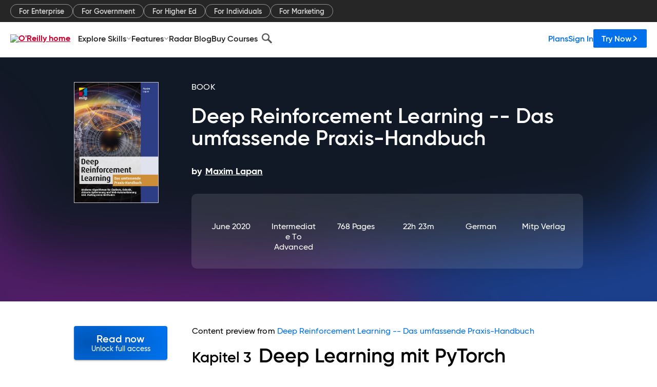

--- FILE ---
content_type: text/html; charset=utf-8
request_url: https://www.oreilly.com/library/view/deep-reinforcement-learning/9783747500385/Text/03.html
body_size: 47647
content:
<!DOCTYPE html>
<html lang="en"><head><meta charSet="utf-8"/><meta name="viewport" content="width=device-width, initial-scale=1"/><link rel="preload" as="image" href="https://cdn.oreillystatic.com/images/sitewide-headers/oreilly_logo_mark_red.svg"/><link rel="preload" as="image" href="https://cdn.oreillystatic.com/oreilly/images/app-store-logo.png"/><link rel="preload" as="image" href="https://cdn.oreillystatic.com/oreilly/images/google-play-logo.png"/><link rel="preload" as="image" href="https://cdn.oreillystatic.com/oreilly/images/roku-tv-logo.png"/><link rel="preload" as="image" href="https://cdn.oreillystatic.com/oreilly/images/amazon-appstore-logo.png"/><meta name="theme-color" content="#B9002D"/><link rel="preconnect" href="https://cdn.oreillystatic.com" crossorigin=""/><link rel="preload" href="https://cdn.oreillystatic.com/fonts/Gilroy/Family/gilroy-bold.woff2" as="font" type="font/woff2" crossorigin="anonymous"/><link rel="preload" href="https://cdn.oreillystatic.com/fonts/Gilroy/Family/gilroy-regular.woff2" as="font" type="font/woff2" crossorigin="anonymous"/><link rel="preload" href="https://cdn.oreillystatic.com/fonts/Gilroy/Family/gilroy-medium.woff2" as="font" type="font/woff2" crossorigin="anonymous"/><link rel="preload" href="https://cdn.oreillystatic.com/fonts/Gilroy/Family/gilroy-semibold.woff2" as="font" type="font/woff2" crossorigin="anonymous"/><link rel="preload" href="https://cdn.oreillystatic.com/fonts/GuardianText/GuardianTextSans-Medium-Web.woff2" as="font" type="font/woff2" crossorigin="anonymous"/><link rel="preload" href="https://cdn.oreillystatic.com/fonts/GuardianText/GuardianTextSans-Regular-Web.woff2" as="font" type="font/woff2" crossorigin="anonymous"/><link rel="shortcut icon" href="//www.oreilly.com/favicon.ico"/><meta name="robots" content="index, follow"/><meta name="author" content="Maxim Lapan"/><meta name="publisher" content="mitp Verlag"/><meta property="og:title" content="Deep Reinforcement Learning -- Das umfassende Praxis-Handbuch"/><meta property="og:url" content="https://www.oreilly.com/library/view/deep-reinforcement-learning/9783747500385/Text/03.html"/><meta property="og:site_name" content="O’Reilly Online Learning"/><meta property="og:type" content="book"/><meta property="og:image" content="https://www.oreilly.com/library/cover/9783747500385/1200w630h/"/><meta property="og:image:secure_url" content="https://www.oreilly.com/library/cover/9783747500385/1200w630h/"/><meta property="og:image:width" content="1200"/><meta property="og:image:height" content="630"/><meta name="twitter:card" content="summary_large_image"/><meta name="twitter:image" content="https://www.oreilly.com/library/cover/9783747500385/1200w630h/"/><meta name="twitter:site" content="@OReillyMedia"/><meta name="twitter:title" content="Deep Reinforcement Learning -- Das umfassende Praxis-Handbuch"/><meta property="og:book:isbn" content="9783747500385"/><meta property="og:book:author" content="Maxim Lapan"/><title>Kapitel 3: Deep Learning mit PyTorch - Deep Reinforcement Learning -- Das umfassende Praxis-Handbuch [Book]</title><meta property="og:description" content="Kapitel 3: Deep Learning mit PyTorch Im letzten Kapitel haben Sie sich mit Open-Source-Bibliotheken vertraut gemacht, die uns eine Sammlung von RL-Umgebungen zur Verfügung stellen.... - Selection from Deep Reinforcement Learning -- Das umfassende Praxis-Handbuch [Book]"/><meta name="description" content="Kapitel 3: Deep Learning mit PyTorch Im letzten Kapitel haben Sie sich mit Open-Source-Bibliotheken vertraut gemacht, die uns eine Sammlung von RL-Umgebungen zur Verfügung stellen.... - Selection from Deep Reinforcement Learning -- Das umfassende Praxis-Handbuch [Book]"/><link rel="stylesheet" href="/library/view/dist/client-render.UGP4EIOS.css"/><script>
        (function(h,o,u,n,d) {
          h=h[d]=h[d]||{q:[],onReady:function(c){h.q.push(c)}}
          d=o.createElement(u);d.async=1;d.src=n
          n=o.getElementsByTagName(u)[0];n.parentNode.insertBefore(d,n)
        })(window,document,'script','https://www.datadoghq-browser-agent.com/us1/v5/datadog-rum.js','DD_RUM')
        window.DD_RUM.onReady(function() {
          window.DD_RUM.init({
            clientToken: 'pubeafb4991c8bdcd260cd154294ece7a74',
            applicationId: '9f3d6547-b090-49ef-8a36-89b64f3ee2c5',
            site: 'datadoghq.com',
            service: 'preview_content_viewer-browser',
            env: 'production',
            sessionSampleRate: Number('' || 10),
            sessionReplaySampleRate: Number('' || 10),
            trackUserInteractions: Boolean('' || false),
            trackResources: true,
            trackLongTasks: true,
            defaultPrivacyLevel: 'mask'
          });
        })
      </script><script type="text/javascript">
                  htmlContext = {"basePath":"/library/view","enableMswIntegration":false,"env":{"DATADOG_RUM_APPLICATION_ID":"9f3d6547-b090-49ef-8a36-89b64f3ee2c5","DATADOG_RUM_CLIENT_TOKEN":"pubeafb4991c8bdcd260cd154294ece7a74","ENABLE_BROWSER_LOGGER":"true","ENV":"production","GOOGLE_TAG_MANAGER_ACCOUNT":"GTM-5P4V6Z","LOG_LEVEL":"error"},"frameworkAssets":[],"isDev":false,"manifest":{"observers.js":"observers-OX7F7U42.js","esm.js":"esm-JBC3LR4E.js","index.esm.js":"index.esm-N7PVV2X4.js","client-render.js":"client-render.STKRXCD3.js","chunk.js":"chunk-DGJUBN33.js","-5HBCMCE7.js":"NCMVHL6D-5HBCMCE7.js","-UF6HHVCD.js":"2AITGKQY-UF6HHVCD.js","worker.js":"worker-QB5IWDIR.js","rrweb-plugin-console-record.js":"rrweb-plugin-console-record-TT2EFQP7.js","rrweb-record.js":"rrweb-record-XNJAJ5WQ.js","client-render.css":"client-render.UGP4EIOS.css"},"preloadedAssets":[{"href":"https://cdn.oreillystatic.com/fonts/Gilroy/Family/gilroy-bold.woff2","as":"font","type":"font/woff2","crossOrigin":"anonymous"},{"href":"https://cdn.oreillystatic.com/fonts/Gilroy/Family/gilroy-regular.woff2","as":"font","type":"font/woff2","crossOrigin":"anonymous"},{"href":"https://cdn.oreillystatic.com/fonts/Gilroy/Family/gilroy-medium.woff2","as":"font","type":"font/woff2","crossOrigin":"anonymous"},{"href":"https://cdn.oreillystatic.com/fonts/Gilroy/Family/gilroy-semibold.woff2","as":"font","type":"font/woff2","crossOrigin":"anonymous"},{"href":"https://cdn.oreillystatic.com/fonts/GuardianText/GuardianTextSans-Medium-Web.woff2","as":"font","type":"font/woff2","crossOrigin":"anonymous"},{"href":"https://cdn.oreillystatic.com/fonts/GuardianText/GuardianTextSans-Regular-Web.woff2","as":"font","type":"font/woff2","crossOrigin":"anonymous"}],"name":"preview_content_viewer"};
                  initialStoreData = {"aiChat":{"isOpen":false,"data":{}},"environment":{"origin":"https://internal-ingress.platform.gcp.oreilly.com","env":"production","nodeEnv":"production","logLevel":"error","learningOrigin":"https://learning.oreilly.com","ingressedPaths":["/library/view","/videos"],"apiPath":"/api/web/library/view","basePath":"/library/view","publicPath":"/library/view/dist/","routerBasePath":"/"},"jwt":{"_loadingState":"FAILURE","_error":"No jwt on request."},"ldFeatureFlags":{"_loadingState":"FAILURE","_error":{}},"navigationAndAnnouncements":{"announcements":[],"links":{"header":[{"name":"Enterprise","link":"/enterprise/","icon":"","classname":"","description":"","isExternal":false,"groups":["header"],"syntheticsId":"","children":[]},{"name":"Pricing","link":"/pricing/","icon":"","classname":"","description":"","isExternal":false,"groups":["header"],"syntheticsId":"","children":[]}],"footer":[{"name":"About O’Reilly","link":"/about/","icon":"","classname":"","description":"","isExternal":false,"groups":["footer"],"syntheticsId":"","children":[]},{"name":"Teach/write/train","link":"/work-with-us.html","icon":"","classname":"","description":"","isExternal":false,"groups":["footer"],"syntheticsId":"","children":[]},{"name":"Careers","link":"/careers/","icon":"","classname":"","description":"","isExternal":false,"groups":["footer"],"syntheticsId":"","children":[]},{"name":"Community partners","link":"/partner/signup.csp","icon":"","classname":"","description":"","isExternal":false,"groups":["footer"],"syntheticsId":"","children":[]},{"name":"Affiliate program","link":"/affiliates/","icon":"","classname":"","description":"","isExternal":false,"groups":["footer"],"syntheticsId":"","children":[]},{"name":"Diversity","link":"/diversity/","icon":"","classname":"","description":"","isExternal":false,"groups":["footer"],"syntheticsId":"","children":[]},{"name":"Support","link":"https://www.oreilly.com/online-learning/support/","icon":"","classname":"","description":"","isExternal":false,"groups":["footer"],"syntheticsId":"","children":[]},{"name":"Contact us","link":"/about/contact.html","icon":"","classname":"","description":"","isExternal":false,"groups":["footer"],"syntheticsId":"","children":[]},{"name":"Newsletters","link":"https://www.oreilly.com/emails/newsletters/","icon":"","classname":"","description":"","isExternal":false,"groups":["footer"],"syntheticsId":"","children":[]}],"marketing-header":[{"name":"For Enterprise","link":"https://www.oreilly.com/online-learning/teams.html","icon":"","classname":"","description":"","isExternal":false,"groups":["marketing-header"],"syntheticsId":"","children":[]},{"name":"For Government","link":"https://www.oreilly.com/online-learning/government.html","icon":"","classname":"","description":"","isExternal":false,"groups":["marketing-header"],"syntheticsId":"","children":[]},{"name":"For Higher Ed","link":"https://www.oreilly.com/online-learning/academic.html","icon":"","classname":"","description":"","isExternal":false,"groups":["marketing-header"],"syntheticsId":"","children":[]},{"name":"For Individuals","link":"https://www.oreilly.com/online-learning/individuals.html","icon":"","classname":"","description":"","isExternal":false,"groups":["marketing-header"],"syntheticsId":"","children":[]},{"name":"For Marketing","link":"https://www.oreilly.com/content-marketing-solutions.html","icon":"","classname":"","description":"","isExternal":false,"groups":["marketing-header"],"syntheticsId":"","children":[]}],"fineprint":[{"name":"Terms of Service","link":"https://www.oreilly.com/terms/","icon":"","classname":"","description":"","isExternal":false,"groups":["fineprint"],"syntheticsId":"","children":[]},{"name":"Privacy Policy","link":"/privacy","icon":"","classname":"","description":"","isExternal":false,"groups":["fineprint"],"syntheticsId":"","children":[]},{"name":"Editorial Independence","link":"/about/editorial_independence.html","icon":"","classname":"","description":"","isExternal":false,"groups":["fineprint"],"syntheticsId":"","children":[]},{"name":"Modern Slavery Act Statement","link":"https://www.oreilly.com/modern-slavery-act-transparency-statement.html","icon":"","classname":"","description":"","isExternal":false,"groups":["fineprint"],"syntheticsId":"","children":[]}],"anon-header":[{"name":"Explore Skills","link":"#","icon":"","classname":"","description":"","isExternal":false,"groups":["anon-header","topbar-left"],"syntheticsId":"","children":[{"name":"Cloud Computing","link":"/search/skills/cloud-computing/","icon":"","classname":"","description":"","isExternal":false,"groups":["topbar-left"],"syntheticsId":"","children":[{"name":"Microsoft Azure","link":"/search/skills/microsoft-azure/","icon":"","classname":"","syntheticsId":""},{"name":"Amazon Web Services (AWS)","link":"/search/skills/amazon-web-services-aws/","icon":"","classname":"","syntheticsId":""},{"name":"Google Cloud","link":"/search/skills/google-cloud/","icon":"","classname":"","syntheticsId":""},{"name":"Cloud Migration","link":"/search/skills/cloud-migration/","icon":"","classname":"","syntheticsId":""},{"name":"Cloud Deployment","link":"/search/skills/cloud-deployment/","icon":"","classname":"","syntheticsId":""},{"name":"Cloud Platforms","link":"/search/skills/cloud-platforms/","icon":"","classname":"","syntheticsId":""}]},{"name":"Data Engineering","link":"/search/skills/data-engineering/","icon":"","classname":"","description":"","isExternal":false,"groups":["topbar-left"],"syntheticsId":"","children":[{"name":"Data Warehouse","link":"/search/skills/data-warehouse/","icon":"","classname":"","syntheticsId":""},{"name":"SQL","link":"/search/skills/sql/","icon":"","classname":"","syntheticsId":""},{"name":"Apache Spark","link":"/search/skills/apache-spark/","icon":"","classname":"","syntheticsId":""},{"name":"Microsoft SQL Server","link":"/search/skills/microsoft-sql-server/","icon":"","classname":"","syntheticsId":""},{"name":"MySQL","link":"/search/skills/mysql/","icon":"","classname":"","syntheticsId":""},{"name":"Kafka","link":"/search/skills/kafka/","icon":"","classname":"","syntheticsId":""},{"name":"Data Lake","link":"/search/skills/data-lake/","icon":"","classname":"","syntheticsId":""},{"name":"Streaming & Messaging","link":"/search/skills/streaming-messaging/","icon":"","classname":"","syntheticsId":""},{"name":"NoSQL Databases","link":"/search/skills/nosql-databases/","icon":"","classname":"","syntheticsId":""},{"name":"Relational Databases","link":"/search/skills/relational-databases/","icon":"","classname":"","syntheticsId":""}]},{"name":"Data Science","link":"/search/skills/data-science/","icon":"","classname":"","description":"","isExternal":false,"groups":["topbar-left"],"syntheticsId":"","children":[{"name":"Pandas","link":"/search/topics/pandas/","icon":"","classname":"","syntheticsId":""},{"name":"R","link":"/search/topics/r/","icon":"","classname":"","syntheticsId":""},{"name":"MATLAB","link":"/search/topics/matlab/","icon":"","classname":"","syntheticsId":""},{"name":"SAS","link":"/search/topics/sas/","icon":"","classname":"","syntheticsId":""},{"name":"D3","link":"/search/topics/d3/","icon":"","classname":"","syntheticsId":""},{"name":"Power BI","link":"/search/topics/power-bi/","icon":"","classname":"","syntheticsId":""},{"name":"Tableau","link":"/search/topics/tableau/","icon":"","classname":"","syntheticsId":""},{"name":"Statistics","link":"/search/topics/statistics/","icon":"","classname":"","syntheticsId":""},{"name":"Exploratory Data Analysis","link":"/search/topics/exploratory-data-analysis/","icon":"","classname":"","syntheticsId":""},{"name":"Data Visualization","link":"/search/topics/data-visualization/","icon":"","classname":"","syntheticsId":""}]},{"name":"AI & ML","link":"/search/skills/ai-ml/","icon":"","classname":"","description":"","isExternal":false,"groups":["topbar-left"],"syntheticsId":"","children":[{"name":"Generative AI","link":"/search/skills/generative-ai/","icon":"","classname":"","syntheticsId":""},{"name":"Machine Learning","link":"/search/skills/machine-learning/","icon":"","classname":"","syntheticsId":""},{"name":"Artificial Intelligence (AI)","link":"/search/skills/artificial-intelligence-ai/","icon":"","classname":"","syntheticsId":""},{"name":"Deep Learning","link":"/search/skills/deep-learning/","icon":"","classname":"","syntheticsId":""},{"name":"Reinforcement Learning","link":"/search/skills/reinforcement-learning/","icon":"","classname":"","syntheticsId":""},{"name":"Natural Language Processing","link":"/search/skills/natural-language-processing/","icon":"","classname":"","syntheticsId":""},{"name":"TensorFlow","link":"/search/skills/tensorflow/","icon":"","classname":"","syntheticsId":""},{"name":"Scikit-Learn","link":"/search/skills/scikit-learn/","icon":"","classname":"","syntheticsId":""},{"name":"Hyperparameter Tuning","link":"/search/skills/hyperparameter-tuning/","icon":"","classname":"","syntheticsId":""},{"name":"MLOps","link":"/search/skills/mlops/","icon":"","classname":"","syntheticsId":""}]},{"name":"Programming Languages","link":"/search/skills/programming-languages/","icon":"","classname":"","description":"","isExternal":false,"groups":["topbar-left"],"syntheticsId":"","children":[{"name":"Java","link":"/search/skills/java/","icon":"","classname":"","syntheticsId":""},{"name":"JavaScript","link":"/search/skills/javascript/","icon":"","classname":"","syntheticsId":""},{"name":"Spring","link":"/search/skills/spring/","icon":"","classname":"","syntheticsId":""},{"name":"Python","link":"/search/skills/python/","icon":"","classname":"","syntheticsId":""},{"name":"Go","link":"/search/skills/go/","icon":"","classname":"","syntheticsId":""},{"name":"C#","link":"/search/skills/c-sharp/","icon":"","classname":"","syntheticsId":""},{"name":"C++","link":"/search/skills/c-plus-plus/","icon":"","classname":"","syntheticsId":""},{"name":"C","link":"/search/skills/c/","icon":"","classname":"","syntheticsId":""},{"name":"Swift","link":"/search/skills/swift/","icon":"","classname":"","syntheticsId":""},{"name":"Rust","link":"/search/skills/rust/","icon":"","classname":"","syntheticsId":""},{"name":"Functional Programming","link":"/search/skills/functional-programming/","icon":"","classname":"","syntheticsId":""}]},{"name":"Software Architecture","link":"/search/skills/software-architecture/","icon":"","classname":"","description":"","isExternal":false,"groups":["topbar-left"],"syntheticsId":"","children":[{"name":"Object-Oriented","link":"/search/skills/object-oriented-architecture/","icon":"","classname":"","syntheticsId":""},{"name":"Distributed Systems","link":"/search/skills/distributed-systems/","icon":"","classname":"","syntheticsId":""},{"name":"Domain-Driven Design","link":"/search/skills/domain-driven-design/","icon":"","classname":"","syntheticsId":""},{"name":"Architectural Patterns","link":"/search/skills/architectural-patterns/","icon":"","classname":"","syntheticsId":""}]},{"name":"IT/Ops","link":"/search/skills/it-operations/","icon":"","classname":"","description":"","isExternal":false,"groups":["topbar-left"],"syntheticsId":"","children":[{"name":"Kubernetes","link":"/search/topics/kubernetes/","icon":"","classname":"","syntheticsId":""},{"name":"Docker","link":"/search/topics/docker/","icon":"","classname":"","syntheticsId":""},{"name":"GitHub","link":"/search/topics/github/","icon":"","classname":"","syntheticsId":""},{"name":"Terraform","link":"/search/topics/terraform/","icon":"","classname":"","syntheticsId":""},{"name":"Continuous Delivery","link":"/search/topics/continuous-delivery/","icon":"","classname":"","syntheticsId":""},{"name":"Continuous Integration","link":"/search/topics/continuous-integration/","icon":"","classname":"","syntheticsId":""},{"name":"Database Administration","link":"/search/topics/database-administration/","icon":"","classname":"","syntheticsId":""},{"name":"Computer Networking","link":"/search/topics/computer-networking/","icon":"","classname":"","syntheticsId":""},{"name":"Operating Systems","link":"/search/topics/operating-systems/","icon":"","classname":"","syntheticsId":""},{"name":"IT Certifications","link":"/search/topics/it-certifications/","icon":"","classname":"","syntheticsId":""}]},{"name":"Security","link":"/search/skills/security/","icon":"","classname":"","description":"","isExternal":false,"groups":["topbar-left"],"syntheticsId":"","children":[{"name":"Network Security","link":"/search/skills/network-security/","icon":"","classname":"","syntheticsId":""},{"name":"Application Security","link":"/search/skills/application-security/","icon":"","classname":"","syntheticsId":""},{"name":"Incident Response","link":"/search/skills/incident-response/","icon":"","classname":"","syntheticsId":""},{"name":"Zero Trust Model","link":"/search/skills/zero-trust-model/","icon":"","classname":"","syntheticsId":""},{"name":"Disaster Recovery","link":"/search/skills/disaster-recovery/","icon":"","classname":"","syntheticsId":""},{"name":"Penetration Testing / Ethical Hacking","link":"/search/skills/penetration-testing-ethical-hacking/","icon":"","classname":"","syntheticsId":""},{"name":"Governance","link":"/search/skills/governance/","icon":"","classname":"","syntheticsId":""},{"name":"Malware","link":"/search/skills/malware/","icon":"","classname":"","syntheticsId":""},{"name":"Security Architecture","link":"/search/skills/security-architecture/","icon":"","classname":"","syntheticsId":""},{"name":"Security Engineering","link":"/search/skills/security-engineering/","icon":"","classname":"","syntheticsId":""},{"name":"Security Certifications","link":"/search/skills/security-certifications/","icon":"","classname":"","syntheticsId":""}]},{"name":"Design","link":"/search/skills/design/","icon":"","classname":"","description":"","isExternal":false,"groups":["topbar-left"],"syntheticsId":"","children":[{"name":"Web Design","link":"/search/skills/web-design/","icon":"","classname":"","syntheticsId":""},{"name":"Graphic Design","link":"/search/skills/graphic-design/","icon":"","classname":"","syntheticsId":""},{"name":"Interaction Design","link":"/search/skills/interaction-design/","icon":"","classname":"","syntheticsId":""},{"name":"Film & Video","link":"/search/skills/film-video/","icon":"","classname":"","syntheticsId":""},{"name":"User Experience (UX)","link":"/search/skills/user-experience-ux/","icon":"","classname":"","syntheticsId":""},{"name":"Design Process","link":"/search/skills/design-process/","icon":"","classname":"","syntheticsId":""},{"name":"Design Tools","link":"/search/skills/design-tools/","icon":"","classname":"","syntheticsId":""}]},{"name":"Business","link":"/search/skills/business/","icon":"","classname":"","description":"","isExternal":false,"groups":["topbar-left"],"syntheticsId":"","children":[{"name":"Agile","link":"/search/skills/agile/","icon":"","classname":"","syntheticsId":""},{"name":"Project Management","link":"/search/skills/project-management/","icon":"","classname":"","syntheticsId":""},{"name":"Product Management","link":"/search/skills/product-management/","icon":"","classname":"","syntheticsId":""},{"name":"Marketing","link":"/search/skills/marketing/","icon":"","classname":"","syntheticsId":""},{"name":"Human Resources","link":"/search/skills/human-resources/","icon":"","classname":"","syntheticsId":""},{"name":"Finance","link":"/search/skills/finance/","icon":"","classname":"","syntheticsId":""},{"name":"Team Management","link":"/search/skills/team-management/","icon":"","classname":"","syntheticsId":""},{"name":"Business Strategy","link":"/search/skills/business-strategy/","icon":"","classname":"","syntheticsId":""},{"name":"Digital Transformation","link":"/search/skills/digital-transformation/","icon":"","classname":"","syntheticsId":""},{"name":"Organizational Leadership","link":"/search/skills/organizational-leadership/","icon":"","classname":"","syntheticsId":""}]},{"name":"Soft Skills","link":"/search/skills/soft-skills/","icon":"","classname":"","description":"","isExternal":false,"groups":["topbar-left"],"syntheticsId":"","children":[{"name":"Professional Communication","link":"/search/skills/professional-communication/","icon":"","classname":"","syntheticsId":""},{"name":"Emotional Intelligence","link":"/search/skills/emotional-intelligence/","icon":"","classname":"","syntheticsId":""},{"name":"Presentation Skills","link":"/search/skills/presentation-skills/","icon":"","classname":"","syntheticsId":""},{"name":"Innovation","link":"/search/skills/innovation/","icon":"","classname":"","syntheticsId":""},{"name":"Critical Thinking","link":"/search/skills/critical-thinking/","icon":"","classname":"","syntheticsId":""},{"name":"Public Speaking","link":"/search/skills/public-speaking/","icon":"","classname":"","syntheticsId":""},{"name":"Collaboration","link":"/search/skills/collaboration/","icon":"","classname":"","syntheticsId":""},{"name":"Personal Productivity","link":"/search/skills/personal-productivity/","icon":"","classname":"","syntheticsId":""},{"name":"Confidence / Motivation","link":"/search/skills/confidence-motivation/","icon":"","classname":"","syntheticsId":""}]}]},{"name":"Features","link":"/online-learning/features.html","icon":"","classname":"","description":"","isExternal":false,"groups":["anon-header"],"syntheticsId":"","children":[{"name":"All features","link":"/online-learning/features.html","icon":"","classname":"","description":"","isExternal":false,"groups":["anon-header"],"syntheticsId":"","children":[]},{"name":"Verifiable skills","link":"/online-learning/verifiable-skills.html","icon":"","classname":"","description":"","isExternal":false,"groups":["anon-header"],"syntheticsId":"","children":[]},{"name":"AI Academy","link":"/online-learning/ai-academy.html","icon":"","classname":"","description":"","isExternal":false,"groups":["anon-header"],"syntheticsId":"","children":[]},{"name":"Courses","link":"/online-learning/courses.html","icon":"","classname":"","description":"","isExternal":false,"groups":["anon-header"],"syntheticsId":"","children":[]},{"name":"Certifications","link":"/online-learning/feature-certification.html","icon":"","classname":"","description":"","isExternal":false,"groups":["anon-header"],"syntheticsId":"","children":[]},{"name":"Interactive learning","link":"/online-learning/intro-interactive-learning.html","icon":"","classname":"","description":"","isExternal":false,"groups":["anon-header"],"syntheticsId":"","children":[]},{"name":"Live events","link":"/online-learning/live-events.html","icon":"","classname":"","description":"","isExternal":false,"groups":["anon-header"],"syntheticsId":"","children":[]},{"name":"Superstreams","link":"/products/superstreams.html","icon":"","classname":"","description":"","isExternal":false,"groups":["anon-header"],"syntheticsId":"","children":[]},{"name":"Answers","link":"/online-learning/feature-answers.html","icon":"","classname":"","description":"","isExternal":false,"groups":["anon-header"],"syntheticsId":"","children":[]},{"name":"Insights reporting","link":"/online-learning/insights-dashboard.html","icon":"","classname":"","description":"","isExternal":false,"groups":["anon-header"],"syntheticsId":"","children":[]}]},{"name":"Radar Blog","link":"/radar/","icon":"","classname":"","description":"","isExternal":false,"groups":["anon-header"],"syntheticsId":"","children":[]},{"name":"Buy Courses","link":"/live/","icon":"","classname":"","description":"","isExternal":false,"groups":["anon-header"],"syntheticsId":"","children":[]}],"topbar-left":[{"name":"Explore Skills","link":"#","icon":"","classname":"","description":"","isExternal":false,"groups":["anon-header","topbar-left"],"syntheticsId":"","children":[{"name":"Cloud Computing","link":"/search/skills/cloud-computing/","icon":"","classname":"","description":"","isExternal":false,"groups":["topbar-left"],"syntheticsId":"","children":[{"name":"Microsoft Azure","link":"/search/skills/microsoft-azure/","icon":"","classname":"","syntheticsId":""},{"name":"Amazon Web Services (AWS)","link":"/search/skills/amazon-web-services-aws/","icon":"","classname":"","syntheticsId":""},{"name":"Google Cloud","link":"/search/skills/google-cloud/","icon":"","classname":"","syntheticsId":""},{"name":"Cloud Migration","link":"/search/skills/cloud-migration/","icon":"","classname":"","syntheticsId":""},{"name":"Cloud Deployment","link":"/search/skills/cloud-deployment/","icon":"","classname":"","syntheticsId":""},{"name":"Cloud Platforms","link":"/search/skills/cloud-platforms/","icon":"","classname":"","syntheticsId":""}]},{"name":"Data Engineering","link":"/search/skills/data-engineering/","icon":"","classname":"","description":"","isExternal":false,"groups":["topbar-left"],"syntheticsId":"","children":[{"name":"Data Warehouse","link":"/search/skills/data-warehouse/","icon":"","classname":"","syntheticsId":""},{"name":"SQL","link":"/search/skills/sql/","icon":"","classname":"","syntheticsId":""},{"name":"Apache Spark","link":"/search/skills/apache-spark/","icon":"","classname":"","syntheticsId":""},{"name":"Microsoft SQL Server","link":"/search/skills/microsoft-sql-server/","icon":"","classname":"","syntheticsId":""},{"name":"MySQL","link":"/search/skills/mysql/","icon":"","classname":"","syntheticsId":""},{"name":"Kafka","link":"/search/skills/kafka/","icon":"","classname":"","syntheticsId":""},{"name":"Data Lake","link":"/search/skills/data-lake/","icon":"","classname":"","syntheticsId":""},{"name":"Streaming & Messaging","link":"/search/skills/streaming-messaging/","icon":"","classname":"","syntheticsId":""},{"name":"NoSQL Databases","link":"/search/skills/nosql-databases/","icon":"","classname":"","syntheticsId":""},{"name":"Relational Databases","link":"/search/skills/relational-databases/","icon":"","classname":"","syntheticsId":""}]},{"name":"Data Science","link":"/search/skills/data-science/","icon":"","classname":"","description":"","isExternal":false,"groups":["topbar-left"],"syntheticsId":"","children":[{"name":"Pandas","link":"/search/topics/pandas/","icon":"","classname":"","syntheticsId":""},{"name":"R","link":"/search/topics/r/","icon":"","classname":"","syntheticsId":""},{"name":"MATLAB","link":"/search/topics/matlab/","icon":"","classname":"","syntheticsId":""},{"name":"SAS","link":"/search/topics/sas/","icon":"","classname":"","syntheticsId":""},{"name":"D3","link":"/search/topics/d3/","icon":"","classname":"","syntheticsId":""},{"name":"Power BI","link":"/search/topics/power-bi/","icon":"","classname":"","syntheticsId":""},{"name":"Tableau","link":"/search/topics/tableau/","icon":"","classname":"","syntheticsId":""},{"name":"Statistics","link":"/search/topics/statistics/","icon":"","classname":"","syntheticsId":""},{"name":"Exploratory Data Analysis","link":"/search/topics/exploratory-data-analysis/","icon":"","classname":"","syntheticsId":""},{"name":"Data Visualization","link":"/search/topics/data-visualization/","icon":"","classname":"","syntheticsId":""}]},{"name":"AI & ML","link":"/search/skills/ai-ml/","icon":"","classname":"","description":"","isExternal":false,"groups":["topbar-left"],"syntheticsId":"","children":[{"name":"Generative AI","link":"/search/skills/generative-ai/","icon":"","classname":"","syntheticsId":""},{"name":"Machine Learning","link":"/search/skills/machine-learning/","icon":"","classname":"","syntheticsId":""},{"name":"Artificial Intelligence (AI)","link":"/search/skills/artificial-intelligence-ai/","icon":"","classname":"","syntheticsId":""},{"name":"Deep Learning","link":"/search/skills/deep-learning/","icon":"","classname":"","syntheticsId":""},{"name":"Reinforcement Learning","link":"/search/skills/reinforcement-learning/","icon":"","classname":"","syntheticsId":""},{"name":"Natural Language Processing","link":"/search/skills/natural-language-processing/","icon":"","classname":"","syntheticsId":""},{"name":"TensorFlow","link":"/search/skills/tensorflow/","icon":"","classname":"","syntheticsId":""},{"name":"Scikit-Learn","link":"/search/skills/scikit-learn/","icon":"","classname":"","syntheticsId":""},{"name":"Hyperparameter Tuning","link":"/search/skills/hyperparameter-tuning/","icon":"","classname":"","syntheticsId":""},{"name":"MLOps","link":"/search/skills/mlops/","icon":"","classname":"","syntheticsId":""}]},{"name":"Programming Languages","link":"/search/skills/programming-languages/","icon":"","classname":"","description":"","isExternal":false,"groups":["topbar-left"],"syntheticsId":"","children":[{"name":"Java","link":"/search/skills/java/","icon":"","classname":"","syntheticsId":""},{"name":"JavaScript","link":"/search/skills/javascript/","icon":"","classname":"","syntheticsId":""},{"name":"Spring","link":"/search/skills/spring/","icon":"","classname":"","syntheticsId":""},{"name":"Python","link":"/search/skills/python/","icon":"","classname":"","syntheticsId":""},{"name":"Go","link":"/search/skills/go/","icon":"","classname":"","syntheticsId":""},{"name":"C#","link":"/search/skills/c-sharp/","icon":"","classname":"","syntheticsId":""},{"name":"C++","link":"/search/skills/c-plus-plus/","icon":"","classname":"","syntheticsId":""},{"name":"C","link":"/search/skills/c/","icon":"","classname":"","syntheticsId":""},{"name":"Swift","link":"/search/skills/swift/","icon":"","classname":"","syntheticsId":""},{"name":"Rust","link":"/search/skills/rust/","icon":"","classname":"","syntheticsId":""},{"name":"Functional Programming","link":"/search/skills/functional-programming/","icon":"","classname":"","syntheticsId":""}]},{"name":"Software Architecture","link":"/search/skills/software-architecture/","icon":"","classname":"","description":"","isExternal":false,"groups":["topbar-left"],"syntheticsId":"","children":[{"name":"Object-Oriented","link":"/search/skills/object-oriented-architecture/","icon":"","classname":"","syntheticsId":""},{"name":"Distributed Systems","link":"/search/skills/distributed-systems/","icon":"","classname":"","syntheticsId":""},{"name":"Domain-Driven Design","link":"/search/skills/domain-driven-design/","icon":"","classname":"","syntheticsId":""},{"name":"Architectural Patterns","link":"/search/skills/architectural-patterns/","icon":"","classname":"","syntheticsId":""}]},{"name":"IT/Ops","link":"/search/skills/it-operations/","icon":"","classname":"","description":"","isExternal":false,"groups":["topbar-left"],"syntheticsId":"","children":[{"name":"Kubernetes","link":"/search/topics/kubernetes/","icon":"","classname":"","syntheticsId":""},{"name":"Docker","link":"/search/topics/docker/","icon":"","classname":"","syntheticsId":""},{"name":"GitHub","link":"/search/topics/github/","icon":"","classname":"","syntheticsId":""},{"name":"Terraform","link":"/search/topics/terraform/","icon":"","classname":"","syntheticsId":""},{"name":"Continuous Delivery","link":"/search/topics/continuous-delivery/","icon":"","classname":"","syntheticsId":""},{"name":"Continuous Integration","link":"/search/topics/continuous-integration/","icon":"","classname":"","syntheticsId":""},{"name":"Database Administration","link":"/search/topics/database-administration/","icon":"","classname":"","syntheticsId":""},{"name":"Computer Networking","link":"/search/topics/computer-networking/","icon":"","classname":"","syntheticsId":""},{"name":"Operating Systems","link":"/search/topics/operating-systems/","icon":"","classname":"","syntheticsId":""},{"name":"IT Certifications","link":"/search/topics/it-certifications/","icon":"","classname":"","syntheticsId":""}]},{"name":"Security","link":"/search/skills/security/","icon":"","classname":"","description":"","isExternal":false,"groups":["topbar-left"],"syntheticsId":"","children":[{"name":"Network Security","link":"/search/skills/network-security/","icon":"","classname":"","syntheticsId":""},{"name":"Application Security","link":"/search/skills/application-security/","icon":"","classname":"","syntheticsId":""},{"name":"Incident Response","link":"/search/skills/incident-response/","icon":"","classname":"","syntheticsId":""},{"name":"Zero Trust Model","link":"/search/skills/zero-trust-model/","icon":"","classname":"","syntheticsId":""},{"name":"Disaster Recovery","link":"/search/skills/disaster-recovery/","icon":"","classname":"","syntheticsId":""},{"name":"Penetration Testing / Ethical Hacking","link":"/search/skills/penetration-testing-ethical-hacking/","icon":"","classname":"","syntheticsId":""},{"name":"Governance","link":"/search/skills/governance/","icon":"","classname":"","syntheticsId":""},{"name":"Malware","link":"/search/skills/malware/","icon":"","classname":"","syntheticsId":""},{"name":"Security Architecture","link":"/search/skills/security-architecture/","icon":"","classname":"","syntheticsId":""},{"name":"Security Engineering","link":"/search/skills/security-engineering/","icon":"","classname":"","syntheticsId":""},{"name":"Security Certifications","link":"/search/skills/security-certifications/","icon":"","classname":"","syntheticsId":""}]},{"name":"Design","link":"/search/skills/design/","icon":"","classname":"","description":"","isExternal":false,"groups":["topbar-left"],"syntheticsId":"","children":[{"name":"Web Design","link":"/search/skills/web-design/","icon":"","classname":"","syntheticsId":""},{"name":"Graphic Design","link":"/search/skills/graphic-design/","icon":"","classname":"","syntheticsId":""},{"name":"Interaction Design","link":"/search/skills/interaction-design/","icon":"","classname":"","syntheticsId":""},{"name":"Film & Video","link":"/search/skills/film-video/","icon":"","classname":"","syntheticsId":""},{"name":"User Experience (UX)","link":"/search/skills/user-experience-ux/","icon":"","classname":"","syntheticsId":""},{"name":"Design Process","link":"/search/skills/design-process/","icon":"","classname":"","syntheticsId":""},{"name":"Design Tools","link":"/search/skills/design-tools/","icon":"","classname":"","syntheticsId":""}]},{"name":"Business","link":"/search/skills/business/","icon":"","classname":"","description":"","isExternal":false,"groups":["topbar-left"],"syntheticsId":"","children":[{"name":"Agile","link":"/search/skills/agile/","icon":"","classname":"","syntheticsId":""},{"name":"Project Management","link":"/search/skills/project-management/","icon":"","classname":"","syntheticsId":""},{"name":"Product Management","link":"/search/skills/product-management/","icon":"","classname":"","syntheticsId":""},{"name":"Marketing","link":"/search/skills/marketing/","icon":"","classname":"","syntheticsId":""},{"name":"Human Resources","link":"/search/skills/human-resources/","icon":"","classname":"","syntheticsId":""},{"name":"Finance","link":"/search/skills/finance/","icon":"","classname":"","syntheticsId":""},{"name":"Team Management","link":"/search/skills/team-management/","icon":"","classname":"","syntheticsId":""},{"name":"Business Strategy","link":"/search/skills/business-strategy/","icon":"","classname":"","syntheticsId":""},{"name":"Digital Transformation","link":"/search/skills/digital-transformation/","icon":"","classname":"","syntheticsId":""},{"name":"Organizational Leadership","link":"/search/skills/organizational-leadership/","icon":"","classname":"","syntheticsId":""}]},{"name":"Soft Skills","link":"/search/skills/soft-skills/","icon":"","classname":"","description":"","isExternal":false,"groups":["topbar-left"],"syntheticsId":"","children":[{"name":"Professional Communication","link":"/search/skills/professional-communication/","icon":"","classname":"","syntheticsId":""},{"name":"Emotional Intelligence","link":"/search/skills/emotional-intelligence/","icon":"","classname":"","syntheticsId":""},{"name":"Presentation Skills","link":"/search/skills/presentation-skills/","icon":"","classname":"","syntheticsId":""},{"name":"Innovation","link":"/search/skills/innovation/","icon":"","classname":"","syntheticsId":""},{"name":"Critical Thinking","link":"/search/skills/critical-thinking/","icon":"","classname":"","syntheticsId":""},{"name":"Public Speaking","link":"/search/skills/public-speaking/","icon":"","classname":"","syntheticsId":""},{"name":"Collaboration","link":"/search/skills/collaboration/","icon":"","classname":"","syntheticsId":""},{"name":"Personal Productivity","link":"/search/skills/personal-productivity/","icon":"","classname":"","syntheticsId":""},{"name":"Confidence / Motivation","link":"/search/skills/confidence-motivation/","icon":"","classname":"","syntheticsId":""}]}]}],"anon-footer-left":[{"name":"About O'Reilly","link":"/about/","icon":"","classname":"","description":"","isExternal":false,"groups":["anon-footer-left"],"syntheticsId":"","children":[{"name":"Teach/Write/Train","link":"/work-with-us.html","icon":"","classname":"","description":"","isExternal":false,"groups":["anon-footer-left"],"syntheticsId":"","children":[]},{"name":"Careers","link":"/careers/","icon":"","classname":"","description":"","isExternal":false,"groups":["anon-footer-left"],"syntheticsId":"","children":[]},{"name":"O'Reilly News","link":"/press/","icon":"","classname":"","description":"","isExternal":false,"groups":["anon-footer-left"],"syntheticsId":"","children":[]},{"name":"Media Coverage","link":"/press/media-coverage.html","icon":"","classname":"","description":"","isExternal":false,"groups":["anon-footer-left"],"syntheticsId":"","children":[]},{"name":"Community Partners","link":"/partner/signup.csp","icon":"","classname":"","description":"","isExternal":false,"groups":["anon-footer-left"],"syntheticsId":"","children":[]},{"name":"Affiliate Program","link":"/affiliates/","icon":"","classname":"","description":"","isExternal":false,"groups":["anon-footer-left"],"syntheticsId":"","children":[]},{"name":"Submit an RFP","link":"/online-learning/rfp.html","icon":"","classname":"","description":"","isExternal":false,"groups":["anon-footer-left"],"syntheticsId":"","children":[]},{"name":"Diversity","link":"/diversity/","icon":"","classname":"","description":"","isExternal":false,"groups":["anon-footer-left"],"syntheticsId":"","children":[]},{"name":"Content Sponsorship","link":"/content-marketing-solutions.html","icon":"","classname":"","description":"","isExternal":false,"groups":["anon-footer-left"],"syntheticsId":"","children":[]}]}],"anon-footer-center":[{"name":"Support","link":"/online-learning/support/","icon":"","classname":"","description":"","isExternal":false,"groups":["anon-footer-center"],"syntheticsId":"","children":[{"name":"Contact Us","link":"/about/contact.html","icon":"","classname":"","description":"","isExternal":false,"groups":["anon-footer-center"],"syntheticsId":"","children":[]},{"name":"Newsletters","link":"/emails/newsletters/","icon":"","classname":"","description":"","isExternal":false,"groups":["anon-footer-center"],"syntheticsId":"","children":[]},{"name":"Privacy Policy","link":"/privacy.html","icon":"","classname":"","description":"","isExternal":false,"groups":["anon-footer-center"],"syntheticsId":"","children":[]},{"name":"AI Policy","link":"/about/oreilly-approach-to-generative-ai.html","icon":"","classname":"","description":"","isExternal":false,"groups":["anon-footer-center"],"syntheticsId":"","children":[]}]}],"anon-footer-right":[{"name":"International","link":"#","icon":"","classname":"","description":"","isExternal":false,"groups":["anon-footer-right"],"syntheticsId":"","children":[{"name":"Australia & New Zealand","link":"/online-learning/anz.html","icon":"","classname":"","description":"","isExternal":false,"groups":["anon-footer-right"],"syntheticsId":"","children":[]},{"name":"Japan","link":"https://www.oreilly.co.jp/index.shtml","icon":"","classname":"","description":"","isExternal":false,"groups":["anon-footer-right"],"syntheticsId":"","children":[]}]}],"social":[{"name":"LinkedIn","link":"https://www.linkedin.com/company/oreilly-media","icon":"linkedin","classname":"","description":"","isExternal":false,"groups":["social"],"syntheticsId":"","children":[]},{"name":"YouTube","link":"https://www.youtube.com/user/OreillyMedia","icon":"youtube","classname":"","description":"","isExternal":false,"groups":["social"],"syntheticsId":"","children":[]}]}},"playlistsCoreState":{"mostRecentPlaylistIds":[],"playlistActions":{"updatingSharing":false,"sharingErrors":{}},"playlists":{"error":"","fetching":true,"loaded":false,"playlists":[],"sharingEnabled":false},"playlistSSR":{"error":"","fetching":false,"loaded":false,"playlist":{}},"sharedPlaylist":{"error":"","fetching":false,"loaded":false,"playlist":{}}},"user":{"error":"User is not authenticated"},"userInfo":{"meta":{"error":"User is not authenticated"},"profile":{"error":null},"usageStatus":{"error":null}},"userProfile":{"error":{"message":"No encoded jwt."},"_loadingState":"FAILURE"},"appState":{"ourn":"urn:orm:book:9783747500385","title":"Deep Reinforcement Learning -- Das umfassende Praxis-Handbuch"}};
                  __orm_public_path__ = window.initialStoreData?.environment?.publicPath;
                </script><script type="text/javascript">
      window.orm = window.orm || {};
      window.orm.redirect = function redirect(url) {
        window.location.assign(url);
      };
      window.orm.logger = console;
    </script><script type="text/javascript" src="https://www.datadoghq-browser-agent.com/us1/v5/datadog-logs.js"></script><script type="text/javascript">
        if (window.DD_LOGS) {
          window.DD_LOGS.init({
            clientToken: 'pub8399c9005ebe7454be1698e2aee94fba',
            site: 'datadoghq.com',
            env: 'production',
            service: 'preview_content_viewer-browser',
            sessionSampleRate: Number('' || 50),
          });
          window.DD_LOGS.logger.setLevel('error' || 'error');
          window.orm.logger = DD_LOGS.logger;
        }
      </script><script>
      // Disable analytics when hit from DD synthetics browser
      if (window._DATADOG_SYNTHETICS_BROWSER === undefined) {
        if (window.initialStoreData && window.initialStoreData.userInfo.meta
          && window.initialStoreData.userInfo.meta.user_identifier && window.initialStoreData.jwt) {
          var user = window.initialStoreData.userInfo.meta;
          var dataLayer = window.dataLayer || [];
          var jwtPerms = window.initialStoreData.jwt.perms;

          // Set user/session info
          dataLayer.push({ userIdentifier: user.user_identifier });
          dataLayer.push({ loggedIn: 'yes' });

          // Set account/org info
          if (!user.individual) {
            dataLayer.push({ orgID: user.primary_account });
          }

          // Set user hasPurchases boolean
          dataLayer.push({ hasPurchases: user.has_purchases.toString() });

          // Set account type
          if (user.individual) {
            if (user.subscription && user.subscription.active) {
              dataLayer.push({learningAccountType: 'individual'});
            } else if (user.is_trial) {
              dataLayer.push({learningAccountType: 'free trial'});
            }
            else if (user.has_purchases && jwtPerms?.prch?.includes('c')){
              dataLayer.push({learningAccountType: 'event purchaser'});
            }
          } else {
            if (user.academic_institution) {
              dataLayer.push({learningAccountType: 'academic'});
            } else {
              dataLayer.push({learningAccountType: 'enterprise'});
            }
          }

          // Set paid account
          if (user.subscription && user.subscription.active) {
            dataLayer.push({ learningPaidAccount: 'yes' });
          }
        }

        (function(w,d,s,l,i){w[l]=w[l]||[];w[l].push({'gtm.start':
          new Date().getTime(),event:'gtm.js'});var f=d.getElementsByTagName(s)[0],
          j=d.createElement(s),dl=l!='dataLayer'?'&l='+l:'';j.async=true;j.src=
          'https://www.googletagmanager.com/gtm.js?id='+i+dl;f.parentNode.insertBefore(j,f);
        })(window,document,'script','dataLayer', 'GTM-5P4V6Z');
      }
    </script><script type="module" src="/library/view/dist/client-render.STKRXCD3.js" defer=""></script></head><body id="root"><noscript><iframe src="https://www.googletagmanager.com/ns.html?id=GTM-5P4V6Z" height="0" width="0" style="display:none;visibility:hidden"></iframe></noscript><!--$--><script>
        var _vwo_code=(function(){
        var account_id=291788,
        settings_tolerance=2000,
        library_tolerance=2500,
        use_existing_jquery=false,
        /* DO NOT EDIT BELOW THIS LINE */
        f=false,d=document;return{use_existing_jquery:function(){return use_existing_jquery;},library_tolerance:function(){return library_tolerance;},finish:function(){if(!f){f=true;var a=d.getElementById('_vis_opt_path_hides');if(a)a.parentNode.removeChild(a);}},finished:function(){return f;},load:function(a){var b=d.createElement('script');b.src=a;b.type='text/javascript';b.innerText;b.onerror=function(){_vwo_code.finish();};d.getElementsByTagName('head')[0].appendChild(b);},init:function(){settings_timer=setTimeout('_vwo_code.finish()',settings_tolerance);var a=d.createElement('style'),b='body{opacity:0 !important;filter:alpha(opacity=0) !important;background:none !important;}',h=d.getElementsByTagName('head')[0];a.setAttribute('id','_vis_opt_path_hides');a.setAttribute('type','text/css');if(a.styleSheet)a.styleSheet.cssText=b;else a.appendChild(d.createTextNode(b));h.appendChild(a);this.load('//dev.visualwebsiteoptimizer.com/j.php?a='+account_id+'&u='+encodeURIComponent(d.URL)+'&r='+Math.random());return settings_timer;}};}());_vwo_settings_timer=_vwo_code.init();
      </script><a href="#main" class="orm-global-skip-link">Skip to Content</a><header class="orm-global-site-header--default" id="orm-global-site-banner" role="banner" data-testid="site-header-public"><div id="site-header-public-content"><nav role="navigation" aria-label="Primary site navigation"><div id="marketing-menu-outer"><div id="marketing-menu-inner"><ul class="menu" id="marketing-menu-list" data-testid="marketing-menu"><li class="menu__item "><a class="menu-item__link menu-item__link--pill" href="https://www.oreilly.com/online-learning/teams.html">For Enterprise</a></li><li class="menu__item "><a class="menu-item__link menu-item__link--pill" href="https://www.oreilly.com/online-learning/government.html">For Government</a></li><li class="menu__item "><a class="menu-item__link menu-item__link--pill" href="https://www.oreilly.com/online-learning/academic.html">For Higher Ed</a></li><li class="menu__item "><a class="menu-item__link menu-item__link--pill" href="https://www.oreilly.com/online-learning/individuals.html">For Individuals</a></li><li class="menu__item "><a class="menu-item__link menu-item__link--pill" href="https://www.oreilly.com/content-marketing-solutions.html">For Marketing</a></li></ul></div></div><div id="primary-menu-section"><a href="https://www.oreilly.com" title="home page" aria-current="page" id="primary-menu-logo-link"><img id="primary-menu-logo" src="https://cdn.oreillystatic.com/images/sitewide-headers/oreilly_logo_mark_red.svg" alt="O&#x27;Reilly home"/></a><ul id="primary-menu" class="menu navigation-hidden"><li class="navigation-hidden" id="primary-menu-item-left"><ul class="menu" id="primary-menu-list-left"><li class="menu__item menu-item menu-item--level-0 mobileOnly " id="menu-item-for-enterprise-0"><a class="menu-item__link menu-item-link menu-item-link--level-0" href="https://www.oreilly.com/online-learning/teams.html" id="menu-item-link-for-enterprise-0">For Enterprise</a></li><li class="menu__item menu-item menu-item--level-0 mobileOnly " id="menu-item-for-government-1"><a class="menu-item__link menu-item-link menu-item-link--level-0" href="https://www.oreilly.com/online-learning/government.html" id="menu-item-link-for-government-1">For Government</a></li><li class="menu__item menu-item menu-item--level-0 mobileOnly " id="menu-item-for-higher-ed-2"><a class="menu-item__link menu-item-link menu-item-link--level-0" href="https://www.oreilly.com/online-learning/academic.html" id="menu-item-link-for-higher-ed-2">For Higher Ed</a></li><li class="menu__item menu-item menu-item--level-0 mobileOnly " id="menu-item-for-individuals-3"><a class="menu-item__link menu-item-link menu-item-link--level-0" href="https://www.oreilly.com/online-learning/individuals.html" id="menu-item-link-for-individuals-3">For Individuals</a></li><li class="menu__item menu-item menu-item--level-0 mobileOnly " id="menu-item-for-marketing-4"><a class="menu-item__link menu-item-link menu-item-link--level-0" href="https://www.oreilly.com/content-marketing-solutions.html" id="menu-item-link-for-marketing-4">For Marketing</a></li><li class="menu__item menu-item menu-item--level-0  " id="menu-item-explore-skills-0"><a class="menu-item__link menu-item-link menu-item-link--level-0" href="#" id="menu-item-link-explore-skills-0" aria-expanded="false" aria-haspopup="true">Explore Skills<svg class="header-icon" focusable="false" aria-hidden="true" viewBox="0 0 20 20" height="10px" width="10px" fill="#999"><path d="M3.28584 5C2.55348 5 2 5.61034 2 6.37045C2 6.75163 2.14716 7.07887 2.3696 7.32823L9.05948 14.5755L9.06355 14.5798C9.31508 14.8461 9.63852 15 10.0043 15C10.3442 15 10.6968 14.8585 10.9473 14.5681L17.6227 7.32738C17.8549 7.08041 18 6.74835 18 6.37045C18 5.61034 17.4465 5 16.7142 5C16.3633 5 16.044 5.14856 15.8102 5.38158L15.8026 5.38909L10.0041 11.666L4.20438 5.39664L4.2007 5.39275C3.96654 5.14484 3.63979 5 3.28584 5Z"></path></svg></a><ul class="submenu submenu--level-0" id="submenu-explore-skills-0"><li class="menu__item menu-item menu-item--level-1  " id="menu-item-cloud-computing-0"><a class="menu-item__link menu-item-link menu-item-link--level-1" href="/search/skills/cloud-computing/" id="menu-item-link-cloud-computing-0" aria-expanded="false" aria-haspopup="true">Cloud Computing<svg class="header-icon" aria-hidden="true" viewBox="0 0 20 20" height="10px" width="10px" fill="#ccc"><path d="M5.5 16.7142C5.5 17.4465 6.11034 18 6.87045 18C7.25163 18 7.57887 17.8528 7.82823 17.6304L15.0755 10.9405L15.0798 10.9365C15.3461 10.6849 15.5 10.3615 15.5 9.99568C15.5 9.65583 15.3585 9.30318 15.0681 9.05271L7.82738 2.37726C7.58041 2.14511 7.24835 2 6.87045 2C6.11034 2 5.5 2.55348 5.5 3.28584C5.5 3.63671 5.64856 3.95598 5.88158 4.18983L5.88909 4.19737L12.166 9.99593L5.89664 15.7956L5.89275 15.7993C5.64484 16.0335 5.5 16.3602 5.5 16.7142Z"></path></svg></a><ul class="submenu submenu--level-1" id="submenu-cloud-computing-0"><li class="menu__item menu-item menu-item--level-2  " id="menu-item-microsoft-azure-0"><a class="menu-item__link menu-item-link menu-item-link--level-2" href="/search/skills/microsoft-azure/" id="menu-item-link-microsoft-azure-0">Microsoft Azure</a></li><li class="menu__item menu-item menu-item--level-2  " id="menu-item-amazon-web-services-aws-1"><a class="menu-item__link menu-item-link menu-item-link--level-2" href="/search/skills/amazon-web-services-aws/" id="menu-item-link-amazon-web-services-aws-1">Amazon Web Services (AWS)</a></li><li class="menu__item menu-item menu-item--level-2  " id="menu-item-google-cloud-2"><a class="menu-item__link menu-item-link menu-item-link--level-2" href="/search/skills/google-cloud/" id="menu-item-link-google-cloud-2">Google Cloud</a></li><li class="menu__item menu-item menu-item--level-2  " id="menu-item-cloud-migration-3"><a class="menu-item__link menu-item-link menu-item-link--level-2" href="/search/skills/cloud-migration/" id="menu-item-link-cloud-migration-3">Cloud Migration</a></li><li class="menu__item menu-item menu-item--level-2  " id="menu-item-cloud-deployment-4"><a class="menu-item__link menu-item-link menu-item-link--level-2" href="/search/skills/cloud-deployment/" id="menu-item-link-cloud-deployment-4">Cloud Deployment</a></li><li class="menu__item menu-item menu-item--level-2  " id="menu-item-cloud-platforms-5"><a class="menu-item__link menu-item-link menu-item-link--level-2" href="/search/skills/cloud-platforms/" id="menu-item-link-cloud-platforms-5">Cloud Platforms</a></li></ul></li><li class="menu__item menu-item menu-item--level-1  " id="menu-item-data-engineering-1"><a class="menu-item__link menu-item-link menu-item-link--level-1" href="/search/skills/data-engineering/" id="menu-item-link-data-engineering-1" aria-expanded="false" aria-haspopup="true">Data Engineering<svg class="header-icon" aria-hidden="true" viewBox="0 0 20 20" height="10px" width="10px" fill="#ccc"><path d="M5.5 16.7142C5.5 17.4465 6.11034 18 6.87045 18C7.25163 18 7.57887 17.8528 7.82823 17.6304L15.0755 10.9405L15.0798 10.9365C15.3461 10.6849 15.5 10.3615 15.5 9.99568C15.5 9.65583 15.3585 9.30318 15.0681 9.05271L7.82738 2.37726C7.58041 2.14511 7.24835 2 6.87045 2C6.11034 2 5.5 2.55348 5.5 3.28584C5.5 3.63671 5.64856 3.95598 5.88158 4.18983L5.88909 4.19737L12.166 9.99593L5.89664 15.7956L5.89275 15.7993C5.64484 16.0335 5.5 16.3602 5.5 16.7142Z"></path></svg></a><ul class="submenu submenu--level-1" id="submenu-data-engineering-1"><li class="menu__item menu-item menu-item--level-2  " id="menu-item-data-warehouse-0"><a class="menu-item__link menu-item-link menu-item-link--level-2" href="/search/skills/data-warehouse/" id="menu-item-link-data-warehouse-0">Data Warehouse</a></li><li class="menu__item menu-item menu-item--level-2  " id="menu-item-sql-1"><a class="menu-item__link menu-item-link menu-item-link--level-2" href="/search/skills/sql/" id="menu-item-link-sql-1">SQL</a></li><li class="menu__item menu-item menu-item--level-2  " id="menu-item-apache-spark-2"><a class="menu-item__link menu-item-link menu-item-link--level-2" href="/search/skills/apache-spark/" id="menu-item-link-apache-spark-2">Apache Spark</a></li><li class="menu__item menu-item menu-item--level-2  " id="menu-item-microsoft-sql-server-3"><a class="menu-item__link menu-item-link menu-item-link--level-2" href="/search/skills/microsoft-sql-server/" id="menu-item-link-microsoft-sql-server-3">Microsoft SQL Server</a></li><li class="menu__item menu-item menu-item--level-2  " id="menu-item-mysql-4"><a class="menu-item__link menu-item-link menu-item-link--level-2" href="/search/skills/mysql/" id="menu-item-link-mysql-4">MySQL</a></li><li class="menu__item menu-item menu-item--level-2  " id="menu-item-kafka-5"><a class="menu-item__link menu-item-link menu-item-link--level-2" href="/search/skills/kafka/" id="menu-item-link-kafka-5">Kafka</a></li><li class="menu__item menu-item menu-item--level-2  " id="menu-item-data-lake-6"><a class="menu-item__link menu-item-link menu-item-link--level-2" href="/search/skills/data-lake/" id="menu-item-link-data-lake-6">Data Lake</a></li><li class="menu__item menu-item menu-item--level-2  " id="menu-item-streaming-messaging-7"><a class="menu-item__link menu-item-link menu-item-link--level-2" href="/search/skills/streaming-messaging/" id="menu-item-link-streaming-messaging-7">Streaming &amp; Messaging</a></li><li class="menu__item menu-item menu-item--level-2  " id="menu-item-nosql-databases-8"><a class="menu-item__link menu-item-link menu-item-link--level-2" href="/search/skills/nosql-databases/" id="menu-item-link-nosql-databases-8">NoSQL Databases</a></li><li class="menu__item menu-item menu-item--level-2  " id="menu-item-relational-databases-9"><a class="menu-item__link menu-item-link menu-item-link--level-2" href="/search/skills/relational-databases/" id="menu-item-link-relational-databases-9">Relational Databases</a></li></ul></li><li class="menu__item menu-item menu-item--level-1  " id="menu-item-data-science-2"><a class="menu-item__link menu-item-link menu-item-link--level-1" href="/search/skills/data-science/" id="menu-item-link-data-science-2" aria-expanded="false" aria-haspopup="true">Data Science<svg class="header-icon" aria-hidden="true" viewBox="0 0 20 20" height="10px" width="10px" fill="#ccc"><path d="M5.5 16.7142C5.5 17.4465 6.11034 18 6.87045 18C7.25163 18 7.57887 17.8528 7.82823 17.6304L15.0755 10.9405L15.0798 10.9365C15.3461 10.6849 15.5 10.3615 15.5 9.99568C15.5 9.65583 15.3585 9.30318 15.0681 9.05271L7.82738 2.37726C7.58041 2.14511 7.24835 2 6.87045 2C6.11034 2 5.5 2.55348 5.5 3.28584C5.5 3.63671 5.64856 3.95598 5.88158 4.18983L5.88909 4.19737L12.166 9.99593L5.89664 15.7956L5.89275 15.7993C5.64484 16.0335 5.5 16.3602 5.5 16.7142Z"></path></svg></a><ul class="submenu submenu--level-1" id="submenu-data-science-2"><li class="menu__item menu-item menu-item--level-2  " id="menu-item-pandas-0"><a class="menu-item__link menu-item-link menu-item-link--level-2" href="/search/topics/pandas/" id="menu-item-link-pandas-0">Pandas</a></li><li class="menu__item menu-item menu-item--level-2  " id="menu-item-r-1"><a class="menu-item__link menu-item-link menu-item-link--level-2" href="/search/topics/r/" id="menu-item-link-r-1">R</a></li><li class="menu__item menu-item menu-item--level-2  " id="menu-item-matlab-2"><a class="menu-item__link menu-item-link menu-item-link--level-2" href="/search/topics/matlab/" id="menu-item-link-matlab-2">MATLAB</a></li><li class="menu__item menu-item menu-item--level-2  " id="menu-item-sas-3"><a class="menu-item__link menu-item-link menu-item-link--level-2" href="/search/topics/sas/" id="menu-item-link-sas-3">SAS</a></li><li class="menu__item menu-item menu-item--level-2  " id="menu-item-d3-4"><a class="menu-item__link menu-item-link menu-item-link--level-2" href="/search/topics/d3/" id="menu-item-link-d3-4">D3</a></li><li class="menu__item menu-item menu-item--level-2  " id="menu-item-power-bi-5"><a class="menu-item__link menu-item-link menu-item-link--level-2" href="/search/topics/power-bi/" id="menu-item-link-power-bi-5">Power BI</a></li><li class="menu__item menu-item menu-item--level-2  " id="menu-item-tableau-6"><a class="menu-item__link menu-item-link menu-item-link--level-2" href="/search/topics/tableau/" id="menu-item-link-tableau-6">Tableau</a></li><li class="menu__item menu-item menu-item--level-2  " id="menu-item-statistics-7"><a class="menu-item__link menu-item-link menu-item-link--level-2" href="/search/topics/statistics/" id="menu-item-link-statistics-7">Statistics</a></li><li class="menu__item menu-item menu-item--level-2  " id="menu-item-exploratory-data-analysis-8"><a class="menu-item__link menu-item-link menu-item-link--level-2" href="/search/topics/exploratory-data-analysis/" id="menu-item-link-exploratory-data-analysis-8">Exploratory Data Analysis</a></li><li class="menu__item menu-item menu-item--level-2  " id="menu-item-data-visualization-9"><a class="menu-item__link menu-item-link menu-item-link--level-2" href="/search/topics/data-visualization/" id="menu-item-link-data-visualization-9">Data Visualization</a></li></ul></li><li class="menu__item menu-item menu-item--level-1  " id="menu-item-ai-ml-3"><a class="menu-item__link menu-item-link menu-item-link--level-1" href="/search/skills/ai-ml/" id="menu-item-link-ai-ml-3" aria-expanded="false" aria-haspopup="true">AI &amp; ML<svg class="header-icon" aria-hidden="true" viewBox="0 0 20 20" height="10px" width="10px" fill="#ccc"><path d="M5.5 16.7142C5.5 17.4465 6.11034 18 6.87045 18C7.25163 18 7.57887 17.8528 7.82823 17.6304L15.0755 10.9405L15.0798 10.9365C15.3461 10.6849 15.5 10.3615 15.5 9.99568C15.5 9.65583 15.3585 9.30318 15.0681 9.05271L7.82738 2.37726C7.58041 2.14511 7.24835 2 6.87045 2C6.11034 2 5.5 2.55348 5.5 3.28584C5.5 3.63671 5.64856 3.95598 5.88158 4.18983L5.88909 4.19737L12.166 9.99593L5.89664 15.7956L5.89275 15.7993C5.64484 16.0335 5.5 16.3602 5.5 16.7142Z"></path></svg></a><ul class="submenu submenu--level-1" id="submenu-ai-ml-3"><li class="menu__item menu-item menu-item--level-2  " id="menu-item-generative-ai-0"><a class="menu-item__link menu-item-link menu-item-link--level-2" href="/search/skills/generative-ai/" id="menu-item-link-generative-ai-0">Generative AI</a></li><li class="menu__item menu-item menu-item--level-2  " id="menu-item-machine-learning-1"><a class="menu-item__link menu-item-link menu-item-link--level-2" href="/search/skills/machine-learning/" id="menu-item-link-machine-learning-1">Machine Learning</a></li><li class="menu__item menu-item menu-item--level-2  " id="menu-item-artificial-intelligence-ai-2"><a class="menu-item__link menu-item-link menu-item-link--level-2" href="/search/skills/artificial-intelligence-ai/" id="menu-item-link-artificial-intelligence-ai-2">Artificial Intelligence (AI)</a></li><li class="menu__item menu-item menu-item--level-2  " id="menu-item-deep-learning-3"><a class="menu-item__link menu-item-link menu-item-link--level-2" href="/search/skills/deep-learning/" id="menu-item-link-deep-learning-3">Deep Learning</a></li><li class="menu__item menu-item menu-item--level-2  " id="menu-item-reinforcement-learning-4"><a class="menu-item__link menu-item-link menu-item-link--level-2" href="/search/skills/reinforcement-learning/" id="menu-item-link-reinforcement-learning-4">Reinforcement Learning</a></li><li class="menu__item menu-item menu-item--level-2  " id="menu-item-natural-language-processing-5"><a class="menu-item__link menu-item-link menu-item-link--level-2" href="/search/skills/natural-language-processing/" id="menu-item-link-natural-language-processing-5">Natural Language Processing</a></li><li class="menu__item menu-item menu-item--level-2  " id="menu-item-tensorflow-6"><a class="menu-item__link menu-item-link menu-item-link--level-2" href="/search/skills/tensorflow/" id="menu-item-link-tensorflow-6">TensorFlow</a></li><li class="menu__item menu-item menu-item--level-2  " id="menu-item-scikitlearn-7"><a class="menu-item__link menu-item-link menu-item-link--level-2" href="/search/skills/scikit-learn/" id="menu-item-link-scikitlearn-7">Scikit-Learn</a></li><li class="menu__item menu-item menu-item--level-2  " id="menu-item-hyperparameter-tuning-8"><a class="menu-item__link menu-item-link menu-item-link--level-2" href="/search/skills/hyperparameter-tuning/" id="menu-item-link-hyperparameter-tuning-8">Hyperparameter Tuning</a></li><li class="menu__item menu-item menu-item--level-2  " id="menu-item-mlops-9"><a class="menu-item__link menu-item-link menu-item-link--level-2" href="/search/skills/mlops/" id="menu-item-link-mlops-9">MLOps</a></li></ul></li><li class="menu__item menu-item menu-item--level-1  " id="menu-item-programming-languages-4"><a class="menu-item__link menu-item-link menu-item-link--level-1" href="/search/skills/programming-languages/" id="menu-item-link-programming-languages-4" aria-expanded="false" aria-haspopup="true">Programming Languages<svg class="header-icon" aria-hidden="true" viewBox="0 0 20 20" height="10px" width="10px" fill="#ccc"><path d="M5.5 16.7142C5.5 17.4465 6.11034 18 6.87045 18C7.25163 18 7.57887 17.8528 7.82823 17.6304L15.0755 10.9405L15.0798 10.9365C15.3461 10.6849 15.5 10.3615 15.5 9.99568C15.5 9.65583 15.3585 9.30318 15.0681 9.05271L7.82738 2.37726C7.58041 2.14511 7.24835 2 6.87045 2C6.11034 2 5.5 2.55348 5.5 3.28584C5.5 3.63671 5.64856 3.95598 5.88158 4.18983L5.88909 4.19737L12.166 9.99593L5.89664 15.7956L5.89275 15.7993C5.64484 16.0335 5.5 16.3602 5.5 16.7142Z"></path></svg></a><ul class="submenu submenu--level-1" id="submenu-programming-languages-4"><li class="menu__item menu-item menu-item--level-2  " id="menu-item-java-0"><a class="menu-item__link menu-item-link menu-item-link--level-2" href="/search/skills/java/" id="menu-item-link-java-0">Java</a></li><li class="menu__item menu-item menu-item--level-2  " id="menu-item-javascript-1"><a class="menu-item__link menu-item-link menu-item-link--level-2" href="/search/skills/javascript/" id="menu-item-link-javascript-1">JavaScript</a></li><li class="menu__item menu-item menu-item--level-2  " id="menu-item-spring-2"><a class="menu-item__link menu-item-link menu-item-link--level-2" href="/search/skills/spring/" id="menu-item-link-spring-2">Spring</a></li><li class="menu__item menu-item menu-item--level-2  " id="menu-item-python-3"><a class="menu-item__link menu-item-link menu-item-link--level-2" href="/search/skills/python/" id="menu-item-link-python-3">Python</a></li><li class="menu__item menu-item menu-item--level-2  " id="menu-item-go-4"><a class="menu-item__link menu-item-link menu-item-link--level-2" href="/search/skills/go/" id="menu-item-link-go-4">Go</a></li><li class="menu__item menu-item menu-item--level-2  " id="menu-item-c-5"><a class="menu-item__link menu-item-link menu-item-link--level-2" href="/search/skills/c-sharp/" id="menu-item-link-c-5">C#</a></li><li class="menu__item menu-item menu-item--level-2  " id="menu-item-c-6"><a class="menu-item__link menu-item-link menu-item-link--level-2" href="/search/skills/c-plus-plus/" id="menu-item-link-c-6">C++</a></li><li class="menu__item menu-item menu-item--level-2  " id="menu-item-c-7"><a class="menu-item__link menu-item-link menu-item-link--level-2" href="/search/skills/c/" id="menu-item-link-c-7">C</a></li><li class="menu__item menu-item menu-item--level-2  " id="menu-item-swift-8"><a class="menu-item__link menu-item-link menu-item-link--level-2" href="/search/skills/swift/" id="menu-item-link-swift-8">Swift</a></li><li class="menu__item menu-item menu-item--level-2  " id="menu-item-rust-9"><a class="menu-item__link menu-item-link menu-item-link--level-2" href="/search/skills/rust/" id="menu-item-link-rust-9">Rust</a></li><li class="menu__item menu-item menu-item--level-2  " id="menu-item-functional-programming-10"><a class="menu-item__link menu-item-link menu-item-link--level-2" href="/search/skills/functional-programming/" id="menu-item-link-functional-programming-10">Functional Programming</a></li></ul></li><li class="menu__item menu-item menu-item--level-1  " id="menu-item-software-architecture-5"><a class="menu-item__link menu-item-link menu-item-link--level-1" href="/search/skills/software-architecture/" id="menu-item-link-software-architecture-5" aria-expanded="false" aria-haspopup="true">Software Architecture<svg class="header-icon" aria-hidden="true" viewBox="0 0 20 20" height="10px" width="10px" fill="#ccc"><path d="M5.5 16.7142C5.5 17.4465 6.11034 18 6.87045 18C7.25163 18 7.57887 17.8528 7.82823 17.6304L15.0755 10.9405L15.0798 10.9365C15.3461 10.6849 15.5 10.3615 15.5 9.99568C15.5 9.65583 15.3585 9.30318 15.0681 9.05271L7.82738 2.37726C7.58041 2.14511 7.24835 2 6.87045 2C6.11034 2 5.5 2.55348 5.5 3.28584C5.5 3.63671 5.64856 3.95598 5.88158 4.18983L5.88909 4.19737L12.166 9.99593L5.89664 15.7956L5.89275 15.7993C5.64484 16.0335 5.5 16.3602 5.5 16.7142Z"></path></svg></a><ul class="submenu submenu--level-1" id="submenu-software-architecture-5"><li class="menu__item menu-item menu-item--level-2  " id="menu-item-objectoriented-0"><a class="menu-item__link menu-item-link menu-item-link--level-2" href="/search/skills/object-oriented-architecture/" id="menu-item-link-objectoriented-0">Object-Oriented</a></li><li class="menu__item menu-item menu-item--level-2  " id="menu-item-distributed-systems-1"><a class="menu-item__link menu-item-link menu-item-link--level-2" href="/search/skills/distributed-systems/" id="menu-item-link-distributed-systems-1">Distributed Systems</a></li><li class="menu__item menu-item menu-item--level-2  " id="menu-item-domaindriven-design-2"><a class="menu-item__link menu-item-link menu-item-link--level-2" href="/search/skills/domain-driven-design/" id="menu-item-link-domaindriven-design-2">Domain-Driven Design</a></li><li class="menu__item menu-item menu-item--level-2  " id="menu-item-architectural-patterns-3"><a class="menu-item__link menu-item-link menu-item-link--level-2" href="/search/skills/architectural-patterns/" id="menu-item-link-architectural-patterns-3">Architectural Patterns</a></li></ul></li><li class="menu__item menu-item menu-item--level-1  " id="menu-item-itops-6"><a class="menu-item__link menu-item-link menu-item-link--level-1" href="/search/skills/it-operations/" id="menu-item-link-itops-6" aria-expanded="false" aria-haspopup="true">IT/Ops<svg class="header-icon" aria-hidden="true" viewBox="0 0 20 20" height="10px" width="10px" fill="#ccc"><path d="M5.5 16.7142C5.5 17.4465 6.11034 18 6.87045 18C7.25163 18 7.57887 17.8528 7.82823 17.6304L15.0755 10.9405L15.0798 10.9365C15.3461 10.6849 15.5 10.3615 15.5 9.99568C15.5 9.65583 15.3585 9.30318 15.0681 9.05271L7.82738 2.37726C7.58041 2.14511 7.24835 2 6.87045 2C6.11034 2 5.5 2.55348 5.5 3.28584C5.5 3.63671 5.64856 3.95598 5.88158 4.18983L5.88909 4.19737L12.166 9.99593L5.89664 15.7956L5.89275 15.7993C5.64484 16.0335 5.5 16.3602 5.5 16.7142Z"></path></svg></a><ul class="submenu submenu--level-1" id="submenu-itops-6"><li class="menu__item menu-item menu-item--level-2  " id="menu-item-kubernetes-0"><a class="menu-item__link menu-item-link menu-item-link--level-2" href="/search/topics/kubernetes/" id="menu-item-link-kubernetes-0">Kubernetes</a></li><li class="menu__item menu-item menu-item--level-2  " id="menu-item-docker-1"><a class="menu-item__link menu-item-link menu-item-link--level-2" href="/search/topics/docker/" id="menu-item-link-docker-1">Docker</a></li><li class="menu__item menu-item menu-item--level-2  " id="menu-item-github-2"><a class="menu-item__link menu-item-link menu-item-link--level-2" href="/search/topics/github/" id="menu-item-link-github-2">GitHub</a></li><li class="menu__item menu-item menu-item--level-2  " id="menu-item-terraform-3"><a class="menu-item__link menu-item-link menu-item-link--level-2" href="/search/topics/terraform/" id="menu-item-link-terraform-3">Terraform</a></li><li class="menu__item menu-item menu-item--level-2  " id="menu-item-continuous-delivery-4"><a class="menu-item__link menu-item-link menu-item-link--level-2" href="/search/topics/continuous-delivery/" id="menu-item-link-continuous-delivery-4">Continuous Delivery</a></li><li class="menu__item menu-item menu-item--level-2  " id="menu-item-continuous-integration-5"><a class="menu-item__link menu-item-link menu-item-link--level-2" href="/search/topics/continuous-integration/" id="menu-item-link-continuous-integration-5">Continuous Integration</a></li><li class="menu__item menu-item menu-item--level-2  " id="menu-item-database-administration-6"><a class="menu-item__link menu-item-link menu-item-link--level-2" href="/search/topics/database-administration/" id="menu-item-link-database-administration-6">Database Administration</a></li><li class="menu__item menu-item menu-item--level-2  " id="menu-item-computer-networking-7"><a class="menu-item__link menu-item-link menu-item-link--level-2" href="/search/topics/computer-networking/" id="menu-item-link-computer-networking-7">Computer Networking</a></li><li class="menu__item menu-item menu-item--level-2  " id="menu-item-operating-systems-8"><a class="menu-item__link menu-item-link menu-item-link--level-2" href="/search/topics/operating-systems/" id="menu-item-link-operating-systems-8">Operating Systems</a></li><li class="menu__item menu-item menu-item--level-2  " id="menu-item-it-certifications-9"><a class="menu-item__link menu-item-link menu-item-link--level-2" href="/search/topics/it-certifications/" id="menu-item-link-it-certifications-9">IT Certifications</a></li></ul></li><li class="menu__item menu-item menu-item--level-1  " id="menu-item-security-7"><a class="menu-item__link menu-item-link menu-item-link--level-1" href="/search/skills/security/" id="menu-item-link-security-7" aria-expanded="false" aria-haspopup="true">Security<svg class="header-icon" aria-hidden="true" viewBox="0 0 20 20" height="10px" width="10px" fill="#ccc"><path d="M5.5 16.7142C5.5 17.4465 6.11034 18 6.87045 18C7.25163 18 7.57887 17.8528 7.82823 17.6304L15.0755 10.9405L15.0798 10.9365C15.3461 10.6849 15.5 10.3615 15.5 9.99568C15.5 9.65583 15.3585 9.30318 15.0681 9.05271L7.82738 2.37726C7.58041 2.14511 7.24835 2 6.87045 2C6.11034 2 5.5 2.55348 5.5 3.28584C5.5 3.63671 5.64856 3.95598 5.88158 4.18983L5.88909 4.19737L12.166 9.99593L5.89664 15.7956L5.89275 15.7993C5.64484 16.0335 5.5 16.3602 5.5 16.7142Z"></path></svg></a><ul class="submenu submenu--level-1" id="submenu-security-7"><li class="menu__item menu-item menu-item--level-2  " id="menu-item-network-security-0"><a class="menu-item__link menu-item-link menu-item-link--level-2" href="/search/skills/network-security/" id="menu-item-link-network-security-0">Network Security</a></li><li class="menu__item menu-item menu-item--level-2  " id="menu-item-application-security-1"><a class="menu-item__link menu-item-link menu-item-link--level-2" href="/search/skills/application-security/" id="menu-item-link-application-security-1">Application Security</a></li><li class="menu__item menu-item menu-item--level-2  " id="menu-item-incident-response-2"><a class="menu-item__link menu-item-link menu-item-link--level-2" href="/search/skills/incident-response/" id="menu-item-link-incident-response-2">Incident Response</a></li><li class="menu__item menu-item menu-item--level-2  " id="menu-item-zero-trust-model-3"><a class="menu-item__link menu-item-link menu-item-link--level-2" href="/search/skills/zero-trust-model/" id="menu-item-link-zero-trust-model-3">Zero Trust Model</a></li><li class="menu__item menu-item menu-item--level-2  " id="menu-item-disaster-recovery-4"><a class="menu-item__link menu-item-link menu-item-link--level-2" href="/search/skills/disaster-recovery/" id="menu-item-link-disaster-recovery-4">Disaster Recovery</a></li><li class="menu__item menu-item menu-item--level-2  " id="menu-item-penetration-testing-ethical-hacking-5"><a class="menu-item__link menu-item-link menu-item-link--level-2" href="/search/skills/penetration-testing-ethical-hacking/" id="menu-item-link-penetration-testing-ethical-hacking-5">Penetration Testing / Ethical Hacking</a></li><li class="menu__item menu-item menu-item--level-2  " id="menu-item-governance-6"><a class="menu-item__link menu-item-link menu-item-link--level-2" href="/search/skills/governance/" id="menu-item-link-governance-6">Governance</a></li><li class="menu__item menu-item menu-item--level-2  " id="menu-item-malware-7"><a class="menu-item__link menu-item-link menu-item-link--level-2" href="/search/skills/malware/" id="menu-item-link-malware-7">Malware</a></li><li class="menu__item menu-item menu-item--level-2  " id="menu-item-security-architecture-8"><a class="menu-item__link menu-item-link menu-item-link--level-2" href="/search/skills/security-architecture/" id="menu-item-link-security-architecture-8">Security Architecture</a></li><li class="menu__item menu-item menu-item--level-2  " id="menu-item-security-engineering-9"><a class="menu-item__link menu-item-link menu-item-link--level-2" href="/search/skills/security-engineering/" id="menu-item-link-security-engineering-9">Security Engineering</a></li><li class="menu__item menu-item menu-item--level-2  " id="menu-item-security-certifications-10"><a class="menu-item__link menu-item-link menu-item-link--level-2" href="/search/skills/security-certifications/" id="menu-item-link-security-certifications-10">Security Certifications</a></li></ul></li><li class="menu__item menu-item menu-item--level-1  " id="menu-item-design-8"><a class="menu-item__link menu-item-link menu-item-link--level-1" href="/search/skills/design/" id="menu-item-link-design-8" aria-expanded="false" aria-haspopup="true">Design<svg class="header-icon" aria-hidden="true" viewBox="0 0 20 20" height="10px" width="10px" fill="#ccc"><path d="M5.5 16.7142C5.5 17.4465 6.11034 18 6.87045 18C7.25163 18 7.57887 17.8528 7.82823 17.6304L15.0755 10.9405L15.0798 10.9365C15.3461 10.6849 15.5 10.3615 15.5 9.99568C15.5 9.65583 15.3585 9.30318 15.0681 9.05271L7.82738 2.37726C7.58041 2.14511 7.24835 2 6.87045 2C6.11034 2 5.5 2.55348 5.5 3.28584C5.5 3.63671 5.64856 3.95598 5.88158 4.18983L5.88909 4.19737L12.166 9.99593L5.89664 15.7956L5.89275 15.7993C5.64484 16.0335 5.5 16.3602 5.5 16.7142Z"></path></svg></a><ul class="submenu submenu--level-1" id="submenu-design-8"><li class="menu__item menu-item menu-item--level-2  " id="menu-item-web-design-0"><a class="menu-item__link menu-item-link menu-item-link--level-2" href="/search/skills/web-design/" id="menu-item-link-web-design-0">Web Design</a></li><li class="menu__item menu-item menu-item--level-2  " id="menu-item-graphic-design-1"><a class="menu-item__link menu-item-link menu-item-link--level-2" href="/search/skills/graphic-design/" id="menu-item-link-graphic-design-1">Graphic Design</a></li><li class="menu__item menu-item menu-item--level-2  " id="menu-item-interaction-design-2"><a class="menu-item__link menu-item-link menu-item-link--level-2" href="/search/skills/interaction-design/" id="menu-item-link-interaction-design-2">Interaction Design</a></li><li class="menu__item menu-item menu-item--level-2  " id="menu-item-film-video-3"><a class="menu-item__link menu-item-link menu-item-link--level-2" href="/search/skills/film-video/" id="menu-item-link-film-video-3">Film &amp; Video</a></li><li class="menu__item menu-item menu-item--level-2  " id="menu-item-user-experience-ux-4"><a class="menu-item__link menu-item-link menu-item-link--level-2" href="/search/skills/user-experience-ux/" id="menu-item-link-user-experience-ux-4">User Experience (UX)</a></li><li class="menu__item menu-item menu-item--level-2  " id="menu-item-design-process-5"><a class="menu-item__link menu-item-link menu-item-link--level-2" href="/search/skills/design-process/" id="menu-item-link-design-process-5">Design Process</a></li><li class="menu__item menu-item menu-item--level-2  " id="menu-item-design-tools-6"><a class="menu-item__link menu-item-link menu-item-link--level-2" href="/search/skills/design-tools/" id="menu-item-link-design-tools-6">Design Tools</a></li></ul></li><li class="menu__item menu-item menu-item--level-1  " id="menu-item-business-9"><a class="menu-item__link menu-item-link menu-item-link--level-1" href="/search/skills/business/" id="menu-item-link-business-9" aria-expanded="false" aria-haspopup="true">Business<svg class="header-icon" aria-hidden="true" viewBox="0 0 20 20" height="10px" width="10px" fill="#ccc"><path d="M5.5 16.7142C5.5 17.4465 6.11034 18 6.87045 18C7.25163 18 7.57887 17.8528 7.82823 17.6304L15.0755 10.9405L15.0798 10.9365C15.3461 10.6849 15.5 10.3615 15.5 9.99568C15.5 9.65583 15.3585 9.30318 15.0681 9.05271L7.82738 2.37726C7.58041 2.14511 7.24835 2 6.87045 2C6.11034 2 5.5 2.55348 5.5 3.28584C5.5 3.63671 5.64856 3.95598 5.88158 4.18983L5.88909 4.19737L12.166 9.99593L5.89664 15.7956L5.89275 15.7993C5.64484 16.0335 5.5 16.3602 5.5 16.7142Z"></path></svg></a><ul class="submenu submenu--level-1" id="submenu-business-9"><li class="menu__item menu-item menu-item--level-2  " id="menu-item-agile-0"><a class="menu-item__link menu-item-link menu-item-link--level-2" href="/search/skills/agile/" id="menu-item-link-agile-0">Agile</a></li><li class="menu__item menu-item menu-item--level-2  " id="menu-item-project-management-1"><a class="menu-item__link menu-item-link menu-item-link--level-2" href="/search/skills/project-management/" id="menu-item-link-project-management-1">Project Management</a></li><li class="menu__item menu-item menu-item--level-2  " id="menu-item-product-management-2"><a class="menu-item__link menu-item-link menu-item-link--level-2" href="/search/skills/product-management/" id="menu-item-link-product-management-2">Product Management</a></li><li class="menu__item menu-item menu-item--level-2  " id="menu-item-marketing-3"><a class="menu-item__link menu-item-link menu-item-link--level-2" href="/search/skills/marketing/" id="menu-item-link-marketing-3">Marketing</a></li><li class="menu__item menu-item menu-item--level-2  " id="menu-item-human-resources-4"><a class="menu-item__link menu-item-link menu-item-link--level-2" href="/search/skills/human-resources/" id="menu-item-link-human-resources-4">Human Resources</a></li><li class="menu__item menu-item menu-item--level-2  " id="menu-item-finance-5"><a class="menu-item__link menu-item-link menu-item-link--level-2" href="/search/skills/finance/" id="menu-item-link-finance-5">Finance</a></li><li class="menu__item menu-item menu-item--level-2  " id="menu-item-team-management-6"><a class="menu-item__link menu-item-link menu-item-link--level-2" href="/search/skills/team-management/" id="menu-item-link-team-management-6">Team Management</a></li><li class="menu__item menu-item menu-item--level-2  " id="menu-item-business-strategy-7"><a class="menu-item__link menu-item-link menu-item-link--level-2" href="/search/skills/business-strategy/" id="menu-item-link-business-strategy-7">Business Strategy</a></li><li class="menu__item menu-item menu-item--level-2  " id="menu-item-digital-transformation-8"><a class="menu-item__link menu-item-link menu-item-link--level-2" href="/search/skills/digital-transformation/" id="menu-item-link-digital-transformation-8">Digital Transformation</a></li><li class="menu__item menu-item menu-item--level-2  " id="menu-item-organizational-leadership-9"><a class="menu-item__link menu-item-link menu-item-link--level-2" href="/search/skills/organizational-leadership/" id="menu-item-link-organizational-leadership-9">Organizational Leadership</a></li></ul></li><li class="menu__item menu-item menu-item--level-1  " id="menu-item-soft-skills-10"><a class="menu-item__link menu-item-link menu-item-link--level-1" href="/search/skills/soft-skills/" id="menu-item-link-soft-skills-10" aria-expanded="false" aria-haspopup="true">Soft Skills<svg class="header-icon" aria-hidden="true" viewBox="0 0 20 20" height="10px" width="10px" fill="#ccc"><path d="M5.5 16.7142C5.5 17.4465 6.11034 18 6.87045 18C7.25163 18 7.57887 17.8528 7.82823 17.6304L15.0755 10.9405L15.0798 10.9365C15.3461 10.6849 15.5 10.3615 15.5 9.99568C15.5 9.65583 15.3585 9.30318 15.0681 9.05271L7.82738 2.37726C7.58041 2.14511 7.24835 2 6.87045 2C6.11034 2 5.5 2.55348 5.5 3.28584C5.5 3.63671 5.64856 3.95598 5.88158 4.18983L5.88909 4.19737L12.166 9.99593L5.89664 15.7956L5.89275 15.7993C5.64484 16.0335 5.5 16.3602 5.5 16.7142Z"></path></svg></a><ul class="submenu submenu--level-1" id="submenu-soft-skills-10"><li class="menu__item menu-item menu-item--level-2  " id="menu-item-professional-communication-0"><a class="menu-item__link menu-item-link menu-item-link--level-2" href="/search/skills/professional-communication/" id="menu-item-link-professional-communication-0">Professional Communication</a></li><li class="menu__item menu-item menu-item--level-2  " id="menu-item-emotional-intelligence-1"><a class="menu-item__link menu-item-link menu-item-link--level-2" href="/search/skills/emotional-intelligence/" id="menu-item-link-emotional-intelligence-1">Emotional Intelligence</a></li><li class="menu__item menu-item menu-item--level-2  " id="menu-item-presentation-skills-2"><a class="menu-item__link menu-item-link menu-item-link--level-2" href="/search/skills/presentation-skills/" id="menu-item-link-presentation-skills-2">Presentation Skills</a></li><li class="menu__item menu-item menu-item--level-2  " id="menu-item-innovation-3"><a class="menu-item__link menu-item-link menu-item-link--level-2" href="/search/skills/innovation/" id="menu-item-link-innovation-3">Innovation</a></li><li class="menu__item menu-item menu-item--level-2  " id="menu-item-critical-thinking-4"><a class="menu-item__link menu-item-link menu-item-link--level-2" href="/search/skills/critical-thinking/" id="menu-item-link-critical-thinking-4">Critical Thinking</a></li><li class="menu__item menu-item menu-item--level-2  " id="menu-item-public-speaking-5"><a class="menu-item__link menu-item-link menu-item-link--level-2" href="/search/skills/public-speaking/" id="menu-item-link-public-speaking-5">Public Speaking</a></li><li class="menu__item menu-item menu-item--level-2  " id="menu-item-collaboration-6"><a class="menu-item__link menu-item-link menu-item-link--level-2" href="/search/skills/collaboration/" id="menu-item-link-collaboration-6">Collaboration</a></li><li class="menu__item menu-item menu-item--level-2  " id="menu-item-personal-productivity-7"><a class="menu-item__link menu-item-link menu-item-link--level-2" href="/search/skills/personal-productivity/" id="menu-item-link-personal-productivity-7">Personal Productivity</a></li><li class="menu__item menu-item menu-item--level-2  " id="menu-item-confidence-motivation-8"><a class="menu-item__link menu-item-link menu-item-link--level-2" href="/search/skills/confidence-motivation/" id="menu-item-link-confidence-motivation-8">Confidence / Motivation</a></li></ul></li></ul></li><li class="menu__item menu-item menu-item--level-0  " id="menu-item-features-1"><a class="menu-item__link menu-item-link menu-item-link--level-0" href="/online-learning/features.html" id="menu-item-link-features-1" aria-expanded="false" aria-haspopup="true">Features<svg class="header-icon" focusable="false" aria-hidden="true" viewBox="0 0 20 20" height="10px" width="10px" fill="#999"><path d="M3.28584 5C2.55348 5 2 5.61034 2 6.37045C2 6.75163 2.14716 7.07887 2.3696 7.32823L9.05948 14.5755L9.06355 14.5798C9.31508 14.8461 9.63852 15 10.0043 15C10.3442 15 10.6968 14.8585 10.9473 14.5681L17.6227 7.32738C17.8549 7.08041 18 6.74835 18 6.37045C18 5.61034 17.4465 5 16.7142 5C16.3633 5 16.044 5.14856 15.8102 5.38158L15.8026 5.38909L10.0041 11.666L4.20438 5.39664L4.2007 5.39275C3.96654 5.14484 3.63979 5 3.28584 5Z"></path></svg></a><ul class="submenu submenu--level-0" id="submenu-features-1"><li class="menu__item menu-item menu-item--level-1  " id="menu-item-all-features-0"><a class="menu-item__link menu-item-link menu-item-link--level-1" href="/online-learning/features.html" id="menu-item-link-all-features-0">All features</a></li><li class="menu__item menu-item menu-item--level-1  " id="menu-item-verifiable-skills-1"><a class="menu-item__link menu-item-link menu-item-link--level-1" href="/online-learning/verifiable-skills.html" id="menu-item-link-verifiable-skills-1">Verifiable skills</a></li><li class="menu__item menu-item menu-item--level-1  " id="menu-item-ai-academy-2"><a class="menu-item__link menu-item-link menu-item-link--level-1" href="/online-learning/ai-academy.html" id="menu-item-link-ai-academy-2">AI Academy</a></li><li class="menu__item menu-item menu-item--level-1  " id="menu-item-courses-3"><a class="menu-item__link menu-item-link menu-item-link--level-1" href="/online-learning/courses.html" id="menu-item-link-courses-3">Courses</a></li><li class="menu__item menu-item menu-item--level-1  " id="menu-item-certifications-4"><a class="menu-item__link menu-item-link menu-item-link--level-1" href="/online-learning/feature-certification.html" id="menu-item-link-certifications-4">Certifications</a></li><li class="menu__item menu-item menu-item--level-1  " id="menu-item-interactive-learning-5"><a class="menu-item__link menu-item-link menu-item-link--level-1" href="/online-learning/intro-interactive-learning.html" id="menu-item-link-interactive-learning-5">Interactive learning</a></li><li class="menu__item menu-item menu-item--level-1  " id="menu-item-live-events-6"><a class="menu-item__link menu-item-link menu-item-link--level-1" href="/online-learning/live-events.html" id="menu-item-link-live-events-6">Live events</a></li><li class="menu__item menu-item menu-item--level-1  " id="menu-item-superstreams-7"><a class="menu-item__link menu-item-link menu-item-link--level-1" href="/products/superstreams.html" id="menu-item-link-superstreams-7">Superstreams</a></li><li class="menu__item menu-item menu-item--level-1  " id="menu-item-answers-8"><a class="menu-item__link menu-item-link menu-item-link--level-1" href="/online-learning/feature-answers.html" id="menu-item-link-answers-8">Answers</a></li><li class="menu__item menu-item menu-item--level-1  " id="menu-item-insights-reporting-9"><a class="menu-item__link menu-item-link menu-item-link--level-1" href="/online-learning/insights-dashboard.html" id="menu-item-link-insights-reporting-9">Insights reporting</a></li></ul></li><li class="menu__item menu-item menu-item--level-0  " id="menu-item-radar-blog-2"><a class="menu-item__link menu-item-link menu-item-link--level-0" href="/radar/" id="menu-item-link-radar-blog-2">Radar Blog</a></li><li class="menu__item menu-item menu-item--level-0  " id="menu-item-buy-courses-3"><a class="menu-item__link menu-item-link menu-item-link--level-0" href="/live/" id="menu-item-link-buy-courses-3">Buy Courses</a></li><li id="navigation-search-form-list-item"><form data-testid="nav-search-form" id="nav-search-form" action="https://www.oreilly.com/search/"><div id="nav-search-form-input-container"><div id="nav-search-form-input-box"><svg aria-hidden="true" class="header-icon" width="20px" height="20px" viewBox="0 0 20 20" fill="#555555"><path d="M7.5455,2.25266666 C10.4271667,2.25933334 12.7605,4.54433334 12.7605,7.361 C12.7605,10.1776667 10.4271667,12.4626667 7.5455,12.4693625 C4.66383334,12.476 2.3205,10.201 2.30713677,7.38433334 C2.30383334,6.02433334 2.8555,4.71933334 3.83716666,3.756 C4.8205,2.79433334 6.1555,2.25266666 7.5455,2.25266666 L7.5455,2.25266666 Z M7.5455,14.7676666 C8.97883334,14.7743334 10.3855,14.3793334 11.5971667,13.6293334 L17.4171666,19.3176666 C17.7571666,19.6493334 18.3088334,19.6493334 18.6505,19.3176666 L19.7438334,18.2493334 C20.0838334,17.9143334 20.0838334,17.376 19.7438334,17.0426666 L13.9238334,11.3543333 C15.7788334,8.511 15.4271666,4.801 13.0705,2.33766666 C10.7121667,-0.124 6.94716666,-0.712333334 3.92216666,0.909333334 C0.897166666,2.531 -0.6195,5.951 0.237166666,9.21766666 C1.09383333,12.4843333 4.10716666,14.7693334 7.55716666,14.7676666 L7.5455,14.7676666 Z"></path></svg><input id="nav-search-form-input" type="search" placeholder="Explore our content" autoComplete="off" name="query"/></div></div><button id="nav-search-form-close" class="nav-search-button" data-testid="nav-search-form-close" type="button" title="Close Search Form"><svg class="header-icon" aria-hidden="true" viewBox="0 0 8 8" fill="#555555" width="20px" height="20px"><path d="M0.948112 0C0.408563 0 4.11814e-06 0.431923 4.11814e-06 0.95467C4.11814e-06 1.22411 0.111261 1.45183 0.267234 1.61743L2.58966 4.00047L0.27598 6.37752C0.108619 6.54684 0 6.77982 0 7.04533C0 7.56808 0.408558 8 0.948108 8C1.20588 8 1.43872 7.89659 1.60824 7.73661L1.61715 7.7282L3.99833 5.28676L6.37456 7.71975L6.37891 7.72411C6.5552 7.90088 6.79692 8 7.05189 8C7.59144 8 8 7.56808 8 7.04533C8 6.77589 7.88874 6.54817 7.73277 6.38257L5.41034 3.99953L7.72402 1.62247C7.89138 1.45316 8 1.22017 8 0.95467C8 0.431923 7.59144 0 7.05189 0C6.79412 0 6.56126 0.10342 6.39175 0.263408L6.38285 0.27181L4.00167 2.71324L1.62544 0.280255L1.62109 0.275892C1.4448 0.099117 1.20308 0 0.948112 0Z"></path></svg></button></form><button aria-controls="nav-search-form" aria-haspopup="true" aria-label="Search" aria-expanded="false" class="nav-search-button" data-testid="nav-search-form-open" id="nav-search-form-open" title="Search" type="button"><svg aria-hidden="true" class="header-icon" width="20px" height="20px" viewBox="0 0 20 20" fill="#555555"><path d="M7.5455,2.25266666 C10.4271667,2.25933334 12.7605,4.54433334 12.7605,7.361 C12.7605,10.1776667 10.4271667,12.4626667 7.5455,12.4693625 C4.66383334,12.476 2.3205,10.201 2.30713677,7.38433334 C2.30383334,6.02433334 2.8555,4.71933334 3.83716666,3.756 C4.8205,2.79433334 6.1555,2.25266666 7.5455,2.25266666 L7.5455,2.25266666 Z M7.5455,14.7676666 C8.97883334,14.7743334 10.3855,14.3793334 11.5971667,13.6293334 L17.4171666,19.3176666 C17.7571666,19.6493334 18.3088334,19.6493334 18.6505,19.3176666 L19.7438334,18.2493334 C20.0838334,17.9143334 20.0838334,17.376 19.7438334,17.0426666 L13.9238334,11.3543333 C15.7788334,8.511 15.4271666,4.801 13.0705,2.33766666 C10.7121667,-0.124 6.94716666,-0.712333334 3.92216666,0.909333334 C0.897166666,2.531 -0.6195,5.951 0.237166666,9.21766666 C1.09383333,12.4843333 4.10716666,14.7693334 7.55716666,14.7676666 L7.5455,14.7676666 Z"></path></svg></button></li></ul></li><li id="primary-menu-item-right"><ul class="menu" id="primary-menu-list-right"><li class="menu__item menu-item"><a class="menu-item__link menu-item-link menu-item-link--cta menu-item-link--level-0" href="https://www.oreilly.com/online-learning/pricing.html">Plans</a></li><li class="menu__item menu-item loggedOutOnly"><a class="menu-item__link menu-item-link menu-item-link--cta menu-item-link--level-0" data-gtm="{ &quot;eventCat&quot;:&quot;marketing&quot;, &quot;eventAct&quot;:&quot;nav&quot;, &quot;eventLbl&quot;:&quot;sign in&quot; }" id="nav-signIn" href="https://www.oreilly.com/member/login/">Sign In</a></li><li class="menu__item menu-item loggedOutOnly"><a class="menu-item-link menu-item-link--button" data-gtm="{ &quot;eventCat&quot;:&quot;marketing&quot;, &quot;eventAct&quot;:&quot;nav&quot;, &quot;eventLbl&quot;:&quot;try now&quot; }" data-gtm-event="mousedown" href="https://www.oreilly.com/online-learning/try-now.html" id="nav-tryNow">Try Now<svg class="header-icon" aria-hidden="true" viewBox="0 0 20 20" height="14px" fill="currentColor"><path d="M5.5 16.7142C5.5 17.4465 6.11034 18 6.87045 18C7.25163 18 7.57887 17.8528 7.82823 17.6304L15.0755 10.9405L15.0798 10.9365C15.3461 10.6849 15.5 10.3615 15.5 9.99568C15.5 9.65583 15.3585 9.30318 15.0681 9.05271L7.82738 2.37726C7.58041 2.14511 7.24835 2 6.87045 2C6.11034 2 5.5 2.55348 5.5 3.28584C5.5 3.63671 5.64856 3.95598 5.88158 4.18983L5.88909 4.19737L12.166 9.99593L5.89664 15.7956L5.89275 15.7993C5.64484 16.0335 5.5 16.3602 5.5 16.7142Z"></path></svg></a></li><li class="menu__item menu-item loggedInOnly"><a id="nav-platform" data-gtm="{ &quot;eventCat&quot;:&quot;marketing&quot;, &quot;eventAct&quot;:&quot;nav&quot;, &quot;eventLbl&quot;:&quot;oreilly platform&quot; }" data-gtm-event="mousedown" class="menu-item-link menu-item-link--button" href="https://www.oreilly.com/member/login/">O&#x27;Reilly Platform<svg class="header-icon" aria-hidden="true" viewBox="0 0 20 20" height="14px" fill="currentColor"><path d="M5.5 16.7142C5.5 17.4465 6.11034 18 6.87045 18C7.25163 18 7.57887 17.8528 7.82823 17.6304L15.0755 10.9405L15.0798 10.9365C15.3461 10.6849 15.5 10.3615 15.5 9.99568C15.5 9.65583 15.3585 9.30318 15.0681 9.05271L7.82738 2.37726C7.58041 2.14511 7.24835 2 6.87045 2C6.11034 2 5.5 2.55348 5.5 3.28584C5.5 3.63671 5.64856 3.95598 5.88158 4.18983L5.88909 4.19737L12.166 9.99593L5.89664 15.7956L5.89275 15.7993C5.64484 16.0335 5.5 16.3602 5.5 16.7142Z"></path></svg></a></li></ul></li></ul><button id="mobile-navigation-toggle" class="mobileOnly" type="button" aria-expanded="false" aria-controls="primary-menu primary-menu-item-left" data-testid="navigation-toggle" title="Mobile navigation toggle"><div id="mobile-navigation-toggle-inner"><div id="mobile-navigation-toggle-bars"></div></div></button></div></nav></div></header><main id="maincontent" class="maincontent--default"><script type="application/ld+json">{"@context":"https://schema.org","@type":"Book","@id":"https://www.oreilly.com/library/view/-/9783747500385/#Book","url":"https://www.oreilly.com/library/view/-/9783747500385/","name":"Deep Reinforcement Learning -- Das umfassende Praxis-Handbuch","bookFormat":"https://schema.org/EBook","accessMode":["textual"],"accessibilityFeature":["tableOfContents","structuralNavigation","longDescription","alternativeText"],"learningResourceType":"Book","image":{"@type":"ImageObject","url":"https://learning.oreilly.com/library/cover/9783747500385/250w/","width":250},"potentialAction":[{"@type":"ViewAction","name":"Start your free trial","target":{"@type":"EntryPoint","urlTemplate":"https://www.oreilly.com/start-trial/?next=/library/view/-/9783747500385/"}}],"description":"Alle wichtigen Methoden und Algorithmen praxisnah erläutert mit Codebeispielen in Python Selbstständig lernende Agenten programmieren für die Steuerung von Robotern, NLP in interaktiven Spielen, Chatbots und mehr Deep Q-Networks, Wertiteration, Policy Gradients, Trust Region Policy Optimization (TRPO), genetische Algorithmen, moderne Explorationsverfahren u.v.m. Reinforcement Learning ist ein Teilgebiet des Machine Learnings. Hierbei werden selbstständig lernende Agenten programmiert, deren Lernvorgang ausschließlich durch ein Belohnungssystem und die Beobachtung der Umgebung gesteuert wird. In diesem umfassenden Praxis-Handbuch zeigt Ihnen Maxim Lapan, wie Sie diese zukunftsweisende Technologie in der Praxis einsetzen. Sie lernen, wie Sie passende RL-Methoden für Ihre Problemstellung auswählen und mithilfe von Deep-Learning-Methoden Agenten für verschiedene Aufgaben trainieren wie zum Beispiel für das Lösen eines Zauberwürfels, für Natural Language Processing in Microsofts TextWorld-Umgebung oder zur Realisierung moderner Chatbots. Alle Beispiele sind so gewählt, dass sie leicht verständlich sind und Sie diese auch ohne Zugang zu sehr großer Rechenleistung umsetzen können. Unter Einsatz von Python und der Bibliothek PyTorch ermöglicht Ihnen der Autor so einen einfachen und praktischen Einstieg in die Konzepte und Methoden des Reinforcement Learnings wie Deep Q-Networks, Wertiteration, Policy Gradients, Trust Region Policy Optimization (TRPO), genetische Algorithmen und viele mehr. Es werden grundlegende Kenntnisse in Machine Learning und Deep Learning sowie ein sicherer Umgang mit Python vorausgesetzt. Aus dem Inhalt: Implementierung komplexer Deep-Learning-Modelle mit RL in tiefen neuronalen Netzen Ermitteln der passenden RL-Methoden für verschiedene Problemstellungen, darunter DQN, Advantage Actor Critic, PPO, TRPO, DDPG, D4PG und mehr Bauen und Trainieren eines kostengünstigen Hardware-Roboters NLP in Microsofts TextWorld-Umgebung für interaktive Spiele Diskrete Optimierung für das Lösen von Zauberwürfeln Trainieren von Agenten für Vier Gewinnt mittels AlphaGo Zero Die neuesten Deep-RL-Methoden für Chatbots Moderne Explorationsverfahren wie verrauschte Netze und Netz-Destillation Über den Autor: Maxim Lapan ist Deep-Learning-Enthusiast und unabhängiger Forscher. Er besitzt langjährige Berufserfahrung in den Bereichen Big Data und Machine Learning und hat das Talent, komplizierte Dinge in einfacher Sprache und mit anschaulichen Beispielen zu erklären. Derzeit beschäftigt er sich insbesondere mit praktischen Anwendungen des Deep Learnings wie der Verarbeitung natürlicher Sprache und Deep Reinforcement Learning.","inLanguage":"de","isbn":"9783747500385","datePublished":"2020-06-19","numberOfPages":768,"publisher":{"@type":"Organization","name":"mitp Verlag"},"author":{"@type":"Person","name":"Maxim Lapan"}}</script><style data-emotion="css 1ql2yxd">.css-1ql2yxd{padding:0 1rem 1rem;overflow-x:hidden;display:grid;grid-gap:.5rem;row-gap:.5rem;grid-template-columns:1fr;grid-template-areas:"header" "callToAction" "includes" "contentSection";margin-bottom:2rem;}@media (min-width:960px){.css-1ql2yxd{padding:0;grid-gap:.5rem;row-gap:2rem;grid-template-columns:repeat(12, 1fr);}}</style><div data-testid="shell-component" class="css-1ql2yxd"><style data-emotion="css 1x22hsb">.css-1x22hsb{grid-area:header;background:#fff;color:#000;padding:1rem;display:grid;}@media (min-width:960px){.css-1x22hsb{grid-area:1/1/2/13;background:rgb(18, 25, 38);background-image:url(/library/view/dist/header-ZFTJBHAM.svg);background-repeat:no-repeat;-webkit-background-size:cover;background-size:cover;-webkit-background-position:bottom;background-position:bottom;color:#fff;}}</style><header data-testid="header" class="css-1x22hsb"><style data-emotion="css 1tx6s2w">.css-1tx6s2w{display:-webkit-box;display:-webkit-flex;display:-ms-flexbox;display:flex;-webkit-flex-direction:column;-ms-flex-direction:column;flex-direction:column;}@media (min-width:960px){.css-1tx6s2w{display:grid;margin:1rem 3rem;position:relative;min-height:15.5rem;grid-template-columns:1fr 3fr;}}@media (min-width:1280px){.css-1tx6s2w{margin:1rem 8rem;grid-template-columns:1fr 5fr;}}</style><div data-testid="header-content" class="css-1tx6s2w"><style data-emotion="css 1oxpo3a">.css-1oxpo3a{display:-webkit-box;display:-webkit-flex;display:-ms-flexbox;display:flex;-webkit-flex-direction:column;-ms-flex-direction:column;flex-direction:column;margin:1rem auto;max-width:18.5rem;}</style><div data-testid="cover-content" class="css-1oxpo3a"><style data-emotion="css q2ybt4">.css-q2ybt4{width:100%;height:auto;margin-bottom:1rem;grid-area:coverImage;border:1px solid var(--orm-modern-n2);background-color:var(--orm-modern-n2);}</style><img src="/covers/urn:orm:book:9783747500385/300w/" alt="Deep Reinforcement Learning -- Das umfassende Praxis-Handbuch" loading="lazy" class="css-q2ybt4"/></div><style data-emotion="css evbh0w">.css-evbh0w{display:-webkit-box;display:-webkit-flex;display:-ms-flexbox;display:flex;-webkit-flex-direction:column;-ms-flex-direction:column;flex-direction:column;grid-area:headerMeta;}@media (min-width:960px){.css-evbh0w{margin-left:4rem;grid-area:1/2/2/5;}}@media (min-width:1280px){.css-evbh0w{grid-area:1/2/2/3;}}</style><div data-testid="header-meta" class="css-evbh0w"><style data-emotion="css 1nkw723">.css-1nkw723{display:-webkit-box;display:-webkit-flex;display:-ms-flexbox;display:flex;-webkit-flex-direction:column;-ms-flex-direction:column;flex-direction:column;grid-area:headerText;}@media (min-width:960px){.css-1nkw723{margin-top:1rem;}}</style><div data-testid="header-text" class="css-1nkw723"><style data-emotion="css 1ev861f">.css-1ev861f{margin:0;font-family:Gilroy;font-weight:500;font-size:1.00rem;line-height:1.25;letter-spacing:0.005em;text-transform:uppercase;margin-bottom:1.5rem;}</style><span class="MuiTypography-root MuiTypography-uiBody css-1ev861f">book</span><style data-emotion="css 15mfpam">.css-15mfpam{margin:0;font-family:Gilroy;font-weight:600;font-size:2.5657rem;line-height:1.0719;letter-spacing:0.005em;margin-bottom:2rem;}@media (max-width: 540px){.css-15mfpam{font-size:2.0275rem;line-height:1.1098;}}</style><h1 class="MuiTypography-root MuiTypography-h1 css-15mfpam" lang="de">Deep Reinforcement Learning -- Das umfassende Praxis-Handbuch</h1><style data-emotion="css 1po837h">.css-1po837h{margin:0;font-family:Gilroy;font-weight:700;font-size:1.125rem;line-height:1.3334;letter-spacing:0.005em;}</style><h5 class="MuiTypography-root MuiTypography-h5 css-1po837h">by<!-- --> <span><style data-emotion="css 1lw8sb1">.css-1lw8sb1{color:#000;display:inline;text-transform:capitalize;}.css-1lw8sb1 >span{-webkit-text-decoration:underline;text-decoration:underline;margin-left:1px;}.css-1lw8sb1 >span:hover{color:#000;}@media (min-width:960px){.css-1lw8sb1{color:#fff;}.css-1lw8sb1 span:hover,.css-1lw8sb1:hover{color:#fff;}}</style><style data-emotion="css s6b87k">.css-s6b87k{-webkit-text-decoration:underline;text-decoration:underline;color:inherit;color:#000;display:inline;text-transform:capitalize;}.css-s6b87k:hover{text-decoration-color:inherit;}.css-s6b87k >span{-webkit-text-decoration:underline;text-decoration:underline;margin-left:1px;}.css-s6b87k >span:hover{color:#000;}@media (min-width:960px){.css-s6b87k{color:#fff;}.css-s6b87k span:hover,.css-s6b87k:hover{color:#fff;}}</style><style data-emotion="css pnl0bw">.css-pnl0bw{margin:0;font:inherit;line-height:inherit;letter-spacing:inherit;color:inherit;-webkit-text-decoration:underline;text-decoration:underline;color:inherit;color:#000;display:inline;text-transform:capitalize;}.css-pnl0bw:hover{text-decoration-color:inherit;}.css-pnl0bw >span{-webkit-text-decoration:underline;text-decoration:underline;margin-left:1px;}.css-pnl0bw >span:hover{color:#000;}@media (min-width:960px){.css-pnl0bw{color:#fff;}.css-pnl0bw span:hover,.css-pnl0bw:hover{color:#fff;}}</style><a class="MuiTypography-root MuiTypography-inherit MuiLink-root MuiLink-underlineAlways css-pnl0bw" href="/search/?query=author:&quot;Maxim Lapan&quot;&amp;sort=relevance&amp;highlight=true"><span>Maxim Lapan</span></a></span></h5></div><style data-emotion="css b5ephl">.css-b5ephl{display:grid;grid-template-rows:1fr;grid-area:headerStats;margin:2rem 0;color:#000;}@media (min-width:960px){.css-b5ephl{grid-template-columns:repeat(auto-fit, minmax(0, 1fr));background:rgba(255, 255, 255, .11);border-radius:0.625rem;padding:1rem;color:#fff;}}</style><article data-testid="header-stats" class="css-b5ephl"><style data-emotion="css 1ewlwfk">.css-1ewlwfk{display:-webkit-box;display:-webkit-flex;display:-ms-flexbox;display:flex;-webkit-flex-direction:row;-ms-flex-direction:row;flex-direction:row;-webkit-align-items:flex-start;-webkit-box-align:flex-start;-ms-flex-align:flex-start;align-items:flex-start;margin-bottom:1rem;}.css-1ewlwfk >svg{margin-right:0.8rem;}@media (min-width:960px){.css-1ewlwfk{-webkit-flex-direction:column;-ms-flex-direction:column;flex-direction:column;-webkit-align-items:center;-webkit-box-align:center;-ms-flex-align:center;align-items:center;-webkit-box-pack:start;-ms-flex-pack:start;-webkit-justify-content:start;justify-content:start;padding:1rem;text-align:center;gap:0.5rem;margin-bottom:0;justify-self:anchor-center;}.css-1ewlwfk >svg{margin-right:0;}}</style><div data-testid="stat-item" class="css-1ewlwfk"><style data-emotion="css kkw5o2 animation-c7515d">.css-kkw5o2{display:block;background-color:rgba(48, 47, 42, 0.11);height:1.2em;margin-top:0;margin-bottom:0;height:auto;transform-origin:0 55%;-webkit-transform:scale(1, 0.60);-moz-transform:scale(1, 0.60);-ms-transform:scale(1, 0.60);transform:scale(1, 0.60);border-radius:4px/6.7px;-webkit-animation:animation-c7515d 2s ease-in-out 0.5s infinite;animation:animation-c7515d 2s ease-in-out 0.5s infinite;margin-right:0.8rem;}.css-kkw5o2:empty:before{content:"\00a0";}@-webkit-keyframes animation-c7515d{0%{opacity:1;}50%{opacity:0.4;}100%{opacity:1;}}@keyframes animation-c7515d{0%{opacity:1;}50%{opacity:0.4;}100%{opacity:1;}}</style><span class="MuiSkeleton-root MuiSkeleton-text MuiSkeleton-pulse css-kkw5o2" data-testid="stat-icon-skeleton" style="width:22px;height:22px"></span><style data-emotion="css 1p8pnef">.css-1p8pnef{text-transform:capitalize;min-height:1.5rem;white-space:normal;word-break:break-word;}@media (max-width:959.95px){.css-1p8pnef{font-family:Gilroy;font-weight:700;font-size:1.125rem;line-height:1.3334;letter-spacing:0.005em;}}</style><style data-emotion="css j97nst">.css-j97nst{margin:0;font-family:Gilroy;font-weight:500;font-size:1.00rem;line-height:1.25;letter-spacing:0.005em;text-transform:capitalize;min-height:1.5rem;white-space:normal;word-break:break-word;}@media (max-width:959.95px){.css-j97nst{font-family:Gilroy;font-weight:700;font-size:1.125rem;line-height:1.3334;letter-spacing:0.005em;}}</style><span class="MuiTypography-root MuiTypography-uiBody css-j97nst">June 2020</span></div><div data-testid="stat-item" class="css-1ewlwfk"><span class="MuiSkeleton-root MuiSkeleton-text MuiSkeleton-pulse css-kkw5o2" data-testid="stat-icon-skeleton" style="width:22px;height:22px"></span><style data-emotion="css 1hsgmoc">.css-1hsgmoc{text-transform:capitalize;min-height:1.5rem;white-space:normal;word-break:break-word;}</style><style data-emotion="css j37xz1">.css-j37xz1{margin:0;font-family:Gilroy;font-weight:500;font-size:1.00rem;line-height:1.25;letter-spacing:0.005em;text-transform:capitalize;min-height:1.5rem;white-space:normal;word-break:break-word;}</style><span class="MuiTypography-root MuiTypography-uiBody css-j37xz1">Intermediate to advanced</span></div><div data-testid="stat-item" class="css-1ewlwfk"><span class="MuiSkeleton-root MuiSkeleton-text MuiSkeleton-pulse css-kkw5o2" data-testid="stat-icon-skeleton" style="width:22px;height:22px"></span><span class="MuiTypography-root MuiTypography-uiBody css-j37xz1">768 pages</span></div><div data-testid="stat-item-duration" class="css-1ewlwfk"><span class="MuiSkeleton-root MuiSkeleton-text MuiSkeleton-pulse css-kkw5o2" data-testid="stat-icon-skeleton" style="width:22px;height:22px"></span><span class="MuiTypography-root MuiTypography-uiBody css-j37xz1">22h 23m</span></div><div data-testid="stat-item-language" class="css-1ewlwfk"><span class="MuiSkeleton-root MuiSkeleton-text MuiSkeleton-pulse css-kkw5o2" data-testid="stat-icon-skeleton" style="width:22px;height:22px"></span><span class="MuiTypography-root MuiTypography-uiBody css-j37xz1">German</span></div><div data-testid="stat-item" class="css-1ewlwfk"><span class="MuiSkeleton-root MuiSkeleton-text MuiSkeleton-pulse css-kkw5o2" data-testid="stat-icon-skeleton" style="width:22px;height:22px"></span><style data-emotion="css d3yfiz">.css-d3yfiz{font-family:Gilroy;font-weight:500;font-size:1.00rem;line-height:1.25;letter-spacing:0.005em;text-transform:capitalize;-webkit-text-decoration:none;text-decoration:none;color:#000;}.css-d3yfiz:hover{-webkit-text-decoration:underline;text-decoration:underline;color:#000;}@media (min-width:960px){.css-d3yfiz{color:#fff;}.css-d3yfiz:hover{-webkit-text-decoration:underline;text-decoration:underline;color:#fff;}}</style><style data-emotion="css bjufp7">.css-bjufp7{-webkit-text-decoration:underline;text-decoration:underline;text-decoration-color:var(--Link-underlineColor);--Link-underlineColor:rgba(0, 113, 235, 0.4);font-family:Gilroy;font-weight:500;font-size:1.00rem;line-height:1.25;letter-spacing:0.005em;text-transform:capitalize;-webkit-text-decoration:none;text-decoration:none;color:#000;}.css-bjufp7:hover{text-decoration-color:inherit;}.css-bjufp7:hover{-webkit-text-decoration:underline;text-decoration:underline;color:#000;}@media (min-width:960px){.css-bjufp7{color:#fff;}.css-bjufp7:hover{-webkit-text-decoration:underline;text-decoration:underline;color:#fff;}}</style><style data-emotion="css 1dj85ta">.css-1dj85ta{margin:0;font:inherit;line-height:inherit;letter-spacing:inherit;color:#0071eb;-webkit-text-decoration:underline;text-decoration:underline;text-decoration-color:var(--Link-underlineColor);--Link-underlineColor:rgba(0, 113, 235, 0.4);font-family:Gilroy;font-weight:500;font-size:1.00rem;line-height:1.25;letter-spacing:0.005em;text-transform:capitalize;-webkit-text-decoration:none;text-decoration:none;color:#000;}.css-1dj85ta:hover{text-decoration-color:inherit;}.css-1dj85ta:hover{-webkit-text-decoration:underline;text-decoration:underline;color:#000;}@media (min-width:960px){.css-1dj85ta{color:#fff;}.css-1dj85ta:hover{-webkit-text-decoration:underline;text-decoration:underline;color:#fff;}}</style><a class="MuiTypography-root MuiTypography-inherit MuiLink-root MuiLink-underlineAlways css-1dj85ta" href="/publisher/5c0dfefc-fabd-4363-a4dd-a54ab43f29d6/" target="_blank">mitp Verlag</a></div></article></div></div></header><style data-emotion="css 1hktzxq">.css-1hktzxq{display:grid;grid-area:contentSection;}@media (min-width:960px){.css-1hktzxq{grid-area:2/1/6/13;}}</style><section data-testid="content-section" class="css-1hktzxq"><style data-emotion="css odsktq">.css-odsktq{display:grid;padding:1rem;grid-gap:2rem;}@media (min-width:960px){.css-odsktq{display:grid;grid-template-columns:2fr 6fr;-webkit-column-gap:3rem;column-gap:3rem;margin:0 3rem;}}@media (min-width:1280px){.css-odsktq{grid-template-columns:2fr 9fr;margin:0 8rem;}}</style><div data-testid="content-wrapper" class="css-odsktq"><style data-emotion="css 18tkx6c">.css-18tkx6c{color:#000;display:grid;grid-gap:3rem;grid-template-areas:"callToAction" "toc";}@media (min-width:960px){.css-18tkx6c{padding:0;grid-gap:2rem;-webkit-align-content:baseline;-ms-flex-line-pack:baseline;align-content:baseline;}}</style><aside data-testid="sidebar" class="css-18tkx6c"><style data-emotion="css 1845gy0">.css-1845gy0{display:grid;grid-area:callToAction;-webkit-align-content:baseline;-ms-flex-line-pack:baseline;align-content:baseline;height:-webkit-fit-content;height:-moz-fit-content;height:fit-content;}</style><div data-testid="call-to-action" class="css-1845gy0"><style data-emotion="css 1kbsjk9">.css-1kbsjk9{display:-webkit-box;display:-webkit-flex;display:-ms-flexbox;display:flex;-webkit-flex-direction:column;-ms-flex-direction:column;flex-direction:column;gap:4px;padding:12.8px;max-height:unset;margin-bottom:1rem;}</style><style data-emotion="css 1e6flv1">.css-1e6flv1{font-family:Gilroy;font-weight:700;font-size:1.00rem;line-height:1;letter-spacing:0.005em;text-transform:none;min-width:64px;padding:6px 16px;border:0;border-radius:4px;-webkit-transition:background-color 250ms cubic-bezier(0.4, 0, 0.2, 1) 0ms,box-shadow 250ms cubic-bezier(0.4, 0, 0.2, 1) 0ms,border-color 250ms cubic-bezier(0.4, 0, 0.2, 1) 0ms,color 250ms cubic-bezier(0.4, 0, 0.2, 1) 0ms;transition:background-color 250ms cubic-bezier(0.4, 0, 0.2, 1) 0ms,box-shadow 250ms cubic-bezier(0.4, 0, 0.2, 1) 0ms,border-color 250ms cubic-bezier(0.4, 0, 0.2, 1) 0ms,color 250ms cubic-bezier(0.4, 0, 0.2, 1) 0ms;color:var(--variant-containedColor);background-color:var(--variant-containedBg);box-shadow:0px 3px 1px -2px rgba(0,0,0,0.2),0px 2px 2px 0px rgba(0,0,0,0.14),0px 1px 5px 0px rgba(0,0,0,0.12);--variant-textColor:#0071eb;--variant-outlinedColor:#0071eb;--variant-outlinedBorder:rgba(0, 113, 235, 0.5);--variant-containedColor:#fff;--variant-containedBg:#0071eb;-webkit-transition:background-color 250ms cubic-bezier(0.4, 0, 0.2, 1) 0ms,box-shadow 250ms cubic-bezier(0.4, 0, 0.2, 1) 0ms,border-color 250ms cubic-bezier(0.4, 0, 0.2, 1) 0ms;transition:background-color 250ms cubic-bezier(0.4, 0, 0.2, 1) 0ms,box-shadow 250ms cubic-bezier(0.4, 0, 0.2, 1) 0ms,border-color 250ms cubic-bezier(0.4, 0, 0.2, 1) 0ms;font-family:Gilroy;font-weight:700;font-size:1.00rem;line-height:1;letter-spacing:0.005em;text-transform:none;padding:0.8rem 0rem;background:radial-gradient(
            79.39% 105.18% at 20.61% 50%,
            var(--buttonGradientColorOne, #0054b5) 0%,
            var(--buttonGradientColorTwo, #0071eb) 100%
          );border-radius:0.25rem;border:1px solid transparent;color:var(--orm-modern-white);max-height:2.724rem;-webkit-transition:--buttonGradientColorOne 0.2s,--buttonGradientColorTwo 0.2s;transition:--buttonGradientColorOne 0.2s,--buttonGradientColorTwo 0.2s;display:-webkit-box;display:-webkit-flex;display:-ms-flexbox;display:flex;-webkit-flex-direction:column;-ms-flex-direction:column;flex-direction:column;gap:4px;padding:12.8px;max-height:unset;margin-bottom:1rem;}.css-1e6flv1:hover{-webkit-text-decoration:none;text-decoration:none;}.css-1e6flv1.Mui-disabled{color:rgba(0, 0, 0, 0.26);}.css-1e6flv1:hover{box-shadow:0px 2px 4px -1px rgba(0,0,0,0.2),0px 4px 5px 0px rgba(0,0,0,0.14),0px 1px 10px 0px rgba(0,0,0,0.12);}@media (hover: none){.css-1e6flv1:hover{box-shadow:0px 3px 1px -2px rgba(0,0,0,0.2),0px 2px 2px 0px rgba(0,0,0,0.14),0px 1px 5px 0px rgba(0,0,0,0.12);}}.css-1e6flv1:active{box-shadow:0px 5px 5px -3px rgba(0,0,0,0.2),0px 8px 10px 1px rgba(0,0,0,0.14),0px 3px 14px 2px rgba(0,0,0,0.12);}.css-1e6flv1.Mui-focusVisible{box-shadow:0px 3px 5px -1px rgba(0,0,0,0.2),0px 6px 10px 0px rgba(0,0,0,0.14),0px 1px 18px 0px rgba(0,0,0,0.12);}.css-1e6flv1.Mui-disabled{color:rgba(0, 0, 0, 0.26);box-shadow:none;background-color:rgba(0, 0, 0, 0.12);}@media (hover: hover){.css-1e6flv1:hover{--variant-containedBg:#004492;--variant-textBg:rgba(0, 113, 235, 0.04);--variant-outlinedBorder:#0071eb;--variant-outlinedBg:rgba(0, 113, 235, 0.04);}}.css-1e6flv1.MuiButton-loading{color:transparent;}.css-1e6flv1:hover,.css-1e6flv1:focus{--buttonGradientColorOne:var(--orm-modern-b700);--buttonGradientColorTwo:var(--orm-modern-b700);color:var(--orm-modern-white);}</style><style data-emotion="css 1ohi33g">.css-1ohi33g{display:-webkit-inline-box;display:-webkit-inline-flex;display:-ms-inline-flexbox;display:inline-flex;-webkit-align-items:center;-webkit-box-align:center;-ms-flex-align:center;align-items:center;-webkit-box-pack:center;-ms-flex-pack:center;-webkit-justify-content:center;justify-content:center;position:relative;box-sizing:border-box;-webkit-tap-highlight-color:transparent;background-color:transparent;outline:0;border:0;margin:0;border-radius:0;padding:0;cursor:pointer;-webkit-user-select:none;-moz-user-select:none;-ms-user-select:none;user-select:none;vertical-align:middle;-moz-appearance:none;-webkit-appearance:none;-webkit-text-decoration:none;text-decoration:none;color:inherit;font-family:Gilroy;font-weight:700;font-size:1.00rem;line-height:1;letter-spacing:0.005em;text-transform:none;min-width:64px;padding:6px 16px;border:0;border-radius:4px;-webkit-transition:background-color 250ms cubic-bezier(0.4, 0, 0.2, 1) 0ms,box-shadow 250ms cubic-bezier(0.4, 0, 0.2, 1) 0ms,border-color 250ms cubic-bezier(0.4, 0, 0.2, 1) 0ms,color 250ms cubic-bezier(0.4, 0, 0.2, 1) 0ms;transition:background-color 250ms cubic-bezier(0.4, 0, 0.2, 1) 0ms,box-shadow 250ms cubic-bezier(0.4, 0, 0.2, 1) 0ms,border-color 250ms cubic-bezier(0.4, 0, 0.2, 1) 0ms,color 250ms cubic-bezier(0.4, 0, 0.2, 1) 0ms;color:var(--variant-containedColor);background-color:var(--variant-containedBg);box-shadow:0px 3px 1px -2px rgba(0,0,0,0.2),0px 2px 2px 0px rgba(0,0,0,0.14),0px 1px 5px 0px rgba(0,0,0,0.12);--variant-textColor:#0071eb;--variant-outlinedColor:#0071eb;--variant-outlinedBorder:rgba(0, 113, 235, 0.5);--variant-containedColor:#fff;--variant-containedBg:#0071eb;-webkit-transition:background-color 250ms cubic-bezier(0.4, 0, 0.2, 1) 0ms,box-shadow 250ms cubic-bezier(0.4, 0, 0.2, 1) 0ms,border-color 250ms cubic-bezier(0.4, 0, 0.2, 1) 0ms;transition:background-color 250ms cubic-bezier(0.4, 0, 0.2, 1) 0ms,box-shadow 250ms cubic-bezier(0.4, 0, 0.2, 1) 0ms,border-color 250ms cubic-bezier(0.4, 0, 0.2, 1) 0ms;font-family:Gilroy;font-weight:700;font-size:1.00rem;line-height:1;letter-spacing:0.005em;text-transform:none;padding:0.8rem 0rem;background:radial-gradient(
            79.39% 105.18% at 20.61% 50%,
            var(--buttonGradientColorOne, #0054b5) 0%,
            var(--buttonGradientColorTwo, #0071eb) 100%
          );border-radius:0.25rem;border:1px solid transparent;color:var(--orm-modern-white);max-height:2.724rem;-webkit-transition:--buttonGradientColorOne 0.2s,--buttonGradientColorTwo 0.2s;transition:--buttonGradientColorOne 0.2s,--buttonGradientColorTwo 0.2s;display:-webkit-box;display:-webkit-flex;display:-ms-flexbox;display:flex;-webkit-flex-direction:column;-ms-flex-direction:column;flex-direction:column;gap:4px;padding:12.8px;max-height:unset;margin-bottom:1rem;}.css-1ohi33g::-moz-focus-inner{border-style:none;}.css-1ohi33g.Mui-disabled{pointer-events:none;cursor:default;}@media print{.css-1ohi33g{-webkit-print-color-adjust:exact;color-adjust:exact;}}.css-1ohi33g:hover{-webkit-text-decoration:none;text-decoration:none;}.css-1ohi33g.Mui-disabled{color:rgba(0, 0, 0, 0.26);}.css-1ohi33g:hover{box-shadow:0px 2px 4px -1px rgba(0,0,0,0.2),0px 4px 5px 0px rgba(0,0,0,0.14),0px 1px 10px 0px rgba(0,0,0,0.12);}@media (hover: none){.css-1ohi33g:hover{box-shadow:0px 3px 1px -2px rgba(0,0,0,0.2),0px 2px 2px 0px rgba(0,0,0,0.14),0px 1px 5px 0px rgba(0,0,0,0.12);}}.css-1ohi33g:active{box-shadow:0px 5px 5px -3px rgba(0,0,0,0.2),0px 8px 10px 1px rgba(0,0,0,0.14),0px 3px 14px 2px rgba(0,0,0,0.12);}.css-1ohi33g.Mui-focusVisible{box-shadow:0px 3px 5px -1px rgba(0,0,0,0.2),0px 6px 10px 0px rgba(0,0,0,0.14),0px 1px 18px 0px rgba(0,0,0,0.12);}.css-1ohi33g.Mui-disabled{color:rgba(0, 0, 0, 0.26);box-shadow:none;background-color:rgba(0, 0, 0, 0.12);}@media (hover: hover){.css-1ohi33g:hover{--variant-containedBg:#004492;--variant-textBg:rgba(0, 113, 235, 0.04);--variant-outlinedBorder:#0071eb;--variant-outlinedBg:rgba(0, 113, 235, 0.04);}}.css-1ohi33g.MuiButton-loading{color:transparent;}.css-1ohi33g:hover,.css-1ohi33g:focus{--buttonGradientColorOne:var(--orm-modern-b700);--buttonGradientColorTwo:var(--orm-modern-b700);color:var(--orm-modern-white);}</style><a class="MuiButtonBase-root MuiButton-root MuiButton-contained MuiButton-containedPrimary MuiButton-sizeMedium MuiButton-containedSizeMedium MuiButton-colorPrimary MuiButton-root MuiButton-contained MuiButton-containedPrimary MuiButton-sizeMedium MuiButton-containedSizeMedium MuiButton-colorPrimary css-1ohi33g" tabindex="0" href="/start-trial/?next=/library/view/deep-reinforcement-learning/9783747500385/Text/03.html" data-contextid="sidebar-cta"><style data-emotion="css 1q9b7fy">.css-1q9b7fy{text-align:center;font-size:1.265625rem;line-height:1.0925em;letter-spacing:0.008rem;font-weight:600;}</style><style data-emotion="css sbqy4j">.css-sbqy4j{margin:0;font-family:Gilroy;font-weight:400;font-size:1.1428571428571428rem;line-height:1.5;text-align:center;font-size:1.265625rem;line-height:1.0925em;letter-spacing:0.008rem;font-weight:600;}</style><p class="MuiTypography-root MuiTypography-body1 css-sbqy4j">Read now</p><style data-emotion="css jq7a05">.css-jq7a05{text-align:center;font-size:0.8888rem;line-height:1.1252em;letter-spacing:0;font-weight:500;}</style><style data-emotion="css 2il9qw">.css-2il9qw{margin:0;font-family:Gilroy;font-weight:400;font-size:1.1428571428571428rem;line-height:1.5;text-align:center;font-size:0.8888rem;line-height:1.1252em;letter-spacing:0;font-weight:500;}</style><p class="MuiTypography-root MuiTypography-body1 css-2il9qw">Unlock full access</p></a><style data-emotion="css 12z8gvd">.css-12z8gvd .MuiDialog-paper{background-color:#fff;padding:2rem;border-radius:0.5rem;box-shadow:0px 3px 5px -1px rgba(0,0,0,0.2),0px 5px 8px 0px rgba(0,0,0,0.14),0px 1px 14px 0px rgba(0,0,0,0.12);max-width:37.5rem;width:100%;}</style><style data-emotion="css yi3l6m">@media print{.css-yi3l6m{position:absolute!important;}}.css-yi3l6m .MuiDialog-paper{background-color:#fff;padding:2rem;border-radius:0.5rem;box-shadow:0px 3px 5px -1px rgba(0,0,0,0.2),0px 5px 8px 0px rgba(0,0,0,0.14),0px 1px 14px 0px rgba(0,0,0,0.12);max-width:37.5rem;width:100%;}</style></div><style data-emotion="css 1k48e3">.css-1k48e3{display:grid;grid-area:toc;margin-top:2rem;}@media (min-width:960px){.css-1k48e3{margin-top:0;}}</style><div data-testid="table-of-contents" class="css-1k48e3"><style data-emotion="css 1nd0vh4">.css-1nd0vh4{margin:0;font-family:Gilroy;font-weight:600;font-size:1.6019rem;line-height:1.0925;letter-spacing:0.005em;font-family:Gilroy;font-weight:600;font-size:1.6019rem;line-height:1.0925;letter-spacing:0.005em;color:var(--orm-modern-dark);line-height:1.5rem;letter-spacing:0.008rem;margin-bottom:1rem;font-size:1.265625rem!important;}@media (max-width: 540px){.css-1nd0vh4{font-size:1.2657rem;line-height:1.1852;}}@media (max-width: 540px){.css-1nd0vh4{font-size:1.2657rem;line-height:1.1852;}}</style><h3 class="MuiTypography-root MuiTypography-h3 css-1nd0vh4">Contents</h3><style data-emotion="css 64y6r">.css-64y6r{list-style-type:none;margin:0;padding:0;}</style><ul lang="de" class="css-64y6r"><style data-emotion="css 11q5t5w">.css-11q5t5w{display:-webkit-box;display:-webkit-flex;display:-ms-flexbox;display:flex;-webkit-flex-direction:column;-ms-flex-direction:column;flex-direction:column;-webkit-box-pack:space-around;-ms-flex-pack:space-around;-webkit-justify-content:space-around;justify-content:space-around;-webkit-align-items:flex-start;-webkit-box-align:flex-start;-ms-flex-align:flex-start;align-items:flex-start;font-weight:500;color:#0071eb;}</style><li class="css-11q5t5w"><style data-emotion="css 179cg84">.css-179cg84{display:-webkit-box;display:-webkit-flex;display:-ms-flexbox;display:flex;-webkit-flex-direction:column;-ms-flex-direction:column;flex-direction:column;box-shadow:none;border:none;width:100%;}.css-179cg84:before{display:none;}.css-179cg84 .MuiButtonBase-root.MuiAccordionSummary-root{min-height:0;margin-bottom:1.25rem;}.css-179cg84 .MuiButtonBase-root.MuiAccordionSummary-root.Mui-expanded{min-height:0;margin-bottom:1rem;}</style><style data-emotion="css t649j2">.css-t649j2{position:relative;-webkit-transition:margin 150ms cubic-bezier(0.4, 0, 0.2, 1) 0ms;transition:margin 150ms cubic-bezier(0.4, 0, 0.2, 1) 0ms;overflow-anchor:none;border-radius:0;display:-webkit-box;display:-webkit-flex;display:-ms-flexbox;display:flex;-webkit-flex-direction:column;-ms-flex-direction:column;flex-direction:column;box-shadow:none;border:none;width:100%;}.css-t649j2::before{position:absolute;left:0;top:-1px;right:0;height:1px;content:"";opacity:1;background-color:rgba(0, 0, 0, 0.12);-webkit-transition:opacity 150ms cubic-bezier(0.4, 0, 0.2, 1) 0ms,background-color 150ms cubic-bezier(0.4, 0, 0.2, 1) 0ms;transition:opacity 150ms cubic-bezier(0.4, 0, 0.2, 1) 0ms,background-color 150ms cubic-bezier(0.4, 0, 0.2, 1) 0ms;}.css-t649j2:first-of-type::before{display:none;}.css-t649j2.Mui-expanded::before{opacity:0;}.css-t649j2.Mui-expanded:first-of-type{margin-top:0;}.css-t649j2.Mui-expanded:last-of-type{margin-bottom:0;}.css-t649j2.Mui-expanded+.css-t649j2.Mui-expanded::before{display:none;}.css-t649j2.Mui-disabled{background-color:rgba(0, 0, 0, 0.12);}.css-t649j2:first-of-type{border-top-left-radius:4px;border-top-right-radius:4px;}.css-t649j2:last-of-type{border-bottom-left-radius:4px;border-bottom-right-radius:4px;}@supports (-ms-ime-align: auto){.css-t649j2:last-of-type{border-bottom-left-radius:0;border-bottom-right-radius:0;}}.css-t649j2.Mui-expanded{margin:16px 0;}.css-t649j2:before{display:none;}.css-t649j2 .MuiButtonBase-root.MuiAccordionSummary-root{min-height:0;margin-bottom:1.25rem;}.css-t649j2 .MuiButtonBase-root.MuiAccordionSummary-root.Mui-expanded{min-height:0;margin-bottom:1rem;}</style><style data-emotion="css 3yi6hs">.css-3yi6hs{background-color:#fff;color:#302f2a;-webkit-transition:box-shadow 300ms cubic-bezier(0.4, 0, 0.2, 1) 0ms;transition:box-shadow 300ms cubic-bezier(0.4, 0, 0.2, 1) 0ms;border-radius:4px;box-shadow:var(--Paper-shadow);background-image:var(--Paper-overlay);position:relative;-webkit-transition:margin 150ms cubic-bezier(0.4, 0, 0.2, 1) 0ms;transition:margin 150ms cubic-bezier(0.4, 0, 0.2, 1) 0ms;overflow-anchor:none;border-radius:0;display:-webkit-box;display:-webkit-flex;display:-ms-flexbox;display:flex;-webkit-flex-direction:column;-ms-flex-direction:column;flex-direction:column;box-shadow:none;border:none;width:100%;}.css-3yi6hs::before{position:absolute;left:0;top:-1px;right:0;height:1px;content:"";opacity:1;background-color:rgba(0, 0, 0, 0.12);-webkit-transition:opacity 150ms cubic-bezier(0.4, 0, 0.2, 1) 0ms,background-color 150ms cubic-bezier(0.4, 0, 0.2, 1) 0ms;transition:opacity 150ms cubic-bezier(0.4, 0, 0.2, 1) 0ms,background-color 150ms cubic-bezier(0.4, 0, 0.2, 1) 0ms;}.css-3yi6hs:first-of-type::before{display:none;}.css-3yi6hs.Mui-expanded::before{opacity:0;}.css-3yi6hs.Mui-expanded:first-of-type{margin-top:0;}.css-3yi6hs.Mui-expanded:last-of-type{margin-bottom:0;}.css-3yi6hs.Mui-expanded+.css-3yi6hs.Mui-expanded::before{display:none;}.css-3yi6hs.Mui-disabled{background-color:rgba(0, 0, 0, 0.12);}.css-3yi6hs:first-of-type{border-top-left-radius:4px;border-top-right-radius:4px;}.css-3yi6hs:last-of-type{border-bottom-left-radius:4px;border-bottom-right-radius:4px;}@supports (-ms-ime-align: auto){.css-3yi6hs:last-of-type{border-bottom-left-radius:0;border-bottom-right-radius:0;}}.css-3yi6hs.Mui-expanded{margin:16px 0;}.css-3yi6hs:before{display:none;}.css-3yi6hs .MuiButtonBase-root.MuiAccordionSummary-root{min-height:0;margin-bottom:1.25rem;}.css-3yi6hs .MuiButtonBase-root.MuiAccordionSummary-root.Mui-expanded{min-height:0;margin-bottom:1rem;}</style><div class="MuiPaper-root MuiPaper-elevation MuiPaper-rounded MuiPaper-elevation1 MuiAccordion-root MuiAccordion-rounded MuiAccordion-gutters css-3yi6hs" style="--Paper-shadow:0px 2px 1px -1px rgba(0,0,0,0.2),0px 1px 1px 0px rgba(0,0,0,0.14),0px 1px 3px 0px rgba(0,0,0,0.12)"><style data-emotion="css wnfue5">.css-wnfue5{all:unset;}</style><h3 class="MuiAccordion-heading css-wnfue5"><style data-emotion="css zqjl8r">.css-zqjl8r{display:-webkit-box;display:-webkit-flex;display:-ms-flexbox;display:flex;-webkit-box-pack:justify;-webkit-justify-content:space-between;justify-content:space-between;-webkit-align-items:flex-start;-webkit-box-align:flex-start;-ms-flex-align:flex-start;align-items:flex-start;padding:0;border-radius:4px;}.css-zqjl8r .MuiAccordionSummary-content{margin:0;}.css-zqjl8r .MuiAccordionSummary-content.Mui-expanded{margin:0;}</style><style data-emotion="css x8n79s">.css-x8n79s{display:-webkit-box;display:-webkit-flex;display:-ms-flexbox;display:flex;width:100%;min-height:48px;padding:0px 16px;-webkit-transition:min-height 150ms cubic-bezier(0.4, 0, 0.2, 1) 0ms,background-color 150ms cubic-bezier(0.4, 0, 0.2, 1) 0ms;transition:min-height 150ms cubic-bezier(0.4, 0, 0.2, 1) 0ms,background-color 150ms cubic-bezier(0.4, 0, 0.2, 1) 0ms;display:-webkit-box;display:-webkit-flex;display:-ms-flexbox;display:flex;-webkit-box-pack:justify;-webkit-justify-content:space-between;justify-content:space-between;-webkit-align-items:flex-start;-webkit-box-align:flex-start;-ms-flex-align:flex-start;align-items:flex-start;padding:0;border-radius:4px;}.css-x8n79s.Mui-focusVisible{background-color:rgba(0, 0, 0, 0.12);}.css-x8n79s.Mui-disabled{opacity:0.38;}.css-x8n79s:hover:not(.Mui-disabled){cursor:pointer;}.css-x8n79s.Mui-expanded{min-height:64px;}.css-x8n79s .MuiAccordionSummary-content{margin:0;}.css-x8n79s .MuiAccordionSummary-content.Mui-expanded{margin:0;}</style><style data-emotion="css 1uy8hkq">.css-1uy8hkq{display:-webkit-inline-box;display:-webkit-inline-flex;display:-ms-inline-flexbox;display:inline-flex;-webkit-align-items:center;-webkit-box-align:center;-ms-flex-align:center;align-items:center;-webkit-box-pack:center;-ms-flex-pack:center;-webkit-justify-content:center;justify-content:center;position:relative;box-sizing:border-box;-webkit-tap-highlight-color:transparent;background-color:transparent;outline:0;border:0;margin:0;border-radius:0;padding:0;cursor:pointer;-webkit-user-select:none;-moz-user-select:none;-ms-user-select:none;user-select:none;vertical-align:middle;-moz-appearance:none;-webkit-appearance:none;-webkit-text-decoration:none;text-decoration:none;color:inherit;display:-webkit-box;display:-webkit-flex;display:-ms-flexbox;display:flex;width:100%;min-height:48px;padding:0px 16px;-webkit-transition:min-height 150ms cubic-bezier(0.4, 0, 0.2, 1) 0ms,background-color 150ms cubic-bezier(0.4, 0, 0.2, 1) 0ms;transition:min-height 150ms cubic-bezier(0.4, 0, 0.2, 1) 0ms,background-color 150ms cubic-bezier(0.4, 0, 0.2, 1) 0ms;display:-webkit-box;display:-webkit-flex;display:-ms-flexbox;display:flex;-webkit-box-pack:justify;-webkit-justify-content:space-between;justify-content:space-between;-webkit-align-items:flex-start;-webkit-box-align:flex-start;-ms-flex-align:flex-start;align-items:flex-start;padding:0;border-radius:4px;}.css-1uy8hkq::-moz-focus-inner{border-style:none;}.css-1uy8hkq.Mui-disabled{pointer-events:none;cursor:default;}@media print{.css-1uy8hkq{-webkit-print-color-adjust:exact;color-adjust:exact;}}.css-1uy8hkq.Mui-focusVisible{background-color:rgba(0, 0, 0, 0.12);}.css-1uy8hkq.Mui-disabled{opacity:0.38;}.css-1uy8hkq:hover:not(.Mui-disabled){cursor:pointer;}.css-1uy8hkq.Mui-expanded{min-height:64px;}.css-1uy8hkq .MuiAccordionSummary-content{margin:0;}.css-1uy8hkq .MuiAccordionSummary-content.Mui-expanded{margin:0;}</style><button class="MuiButtonBase-root MuiAccordionSummary-root MuiAccordionSummary-gutters css-1uy8hkq" tabindex="0" type="button" aria-expanded="false" aria-controls="deep-reinforcement-learning-section-content-0" id="deep-reinforcement-learning-section-header-0"><style data-emotion="css 1b8uc0m">.css-1b8uc0m{display:-webkit-box;display:-webkit-flex;display:-ms-flexbox;display:flex;text-align:start;-webkit-box-flex:1;-webkit-flex-grow:1;-ms-flex-positive:1;flex-grow:1;margin:12px 0;-webkit-transition:margin 150ms cubic-bezier(0.4, 0, 0.2, 1) 0ms;transition:margin 150ms cubic-bezier(0.4, 0, 0.2, 1) 0ms;}.css-1b8uc0m.Mui-expanded{margin:20px 0;}</style><span class="MuiAccordionSummary-content MuiAccordionSummary-contentGutters css-1b8uc0m"><style data-emotion="css 1fll091">.css-1fll091{font-family:Gilroy;font-weight:500;font-size:1.00rem;line-height:1;letter-spacing:0.005em;-webkit-text-decoration:none;text-decoration:none;color:inherit;}.css-1fll091:hover{color:#0071eb;}</style><a class="css-1fll091" href="/library/view/deep-reinforcement-learning/9783747500385/Text/Impressum.html" data-discover="true">Impressum</a></span></button></h3><style data-emotion="css abqyn">.css-abqyn{height:0;overflow:hidden;-webkit-transition:height 300ms cubic-bezier(0.4, 0, 0.2, 1) 0ms;transition:height 300ms cubic-bezier(0.4, 0, 0.2, 1) 0ms;visibility:hidden;}</style><div class="MuiCollapse-root MuiCollapse-vertical MuiCollapse-hidden css-abqyn" style="min-height:0px"><style data-emotion="css 15830to">.css-15830to{display:-webkit-box;display:-webkit-flex;display:-ms-flexbox;display:flex;width:100%;}</style><div class="MuiCollapse-wrapper MuiCollapse-vertical css-15830to"><style data-emotion="css 9vd5ud">.css-9vd5ud{width:100%;}</style><div class="MuiCollapse-wrapperInner MuiCollapse-vertical css-9vd5ud"><div aria-labelledby="deep-reinforcement-learning-section-header-0" id="deep-reinforcement-learning-section-content-0" role="region" class="MuiAccordion-region"><style data-emotion="css k5hc48">.css-k5hc48{display:-webkit-box;display:-webkit-flex;display:-ms-flexbox;display:flex;-webkit-flex-direction:column;-ms-flex-direction:column;flex-direction:column;gap:0.5rem;padding:0 1rem;margin-bottom:1rem;}</style><style data-emotion="css 106ff">.css-106ff{padding:8px 16px 16px;display:-webkit-box;display:-webkit-flex;display:-ms-flexbox;display:flex;-webkit-flex-direction:column;-ms-flex-direction:column;flex-direction:column;gap:0.5rem;padding:0 1rem;margin-bottom:1rem;}</style><div class="MuiAccordionDetails-root css-106ff"></div></div></div></div></div></div></li><li class="css-11q5t5w"><div class="MuiPaper-root MuiPaper-elevation MuiPaper-rounded MuiPaper-elevation1 MuiAccordion-root MuiAccordion-rounded MuiAccordion-gutters css-3yi6hs" style="--Paper-shadow:0px 2px 1px -1px rgba(0,0,0,0.2),0px 1px 1px 0px rgba(0,0,0,0.14),0px 1px 3px 0px rgba(0,0,0,0.12)"><h3 class="MuiAccordion-heading css-wnfue5"><button class="MuiButtonBase-root MuiAccordionSummary-root MuiAccordionSummary-gutters css-1uy8hkq" tabindex="0" type="button" aria-expanded="false" aria-controls="deep-reinforcement-learning-section-content-1" id="deep-reinforcement-learning-section-header-1"><span class="MuiAccordionSummary-content MuiAccordionSummary-contentGutters css-1b8uc0m"><a class="css-1fll091" href="/library/view/deep-reinforcement-learning/9783747500385/Text/00a1.html" data-discover="true">Über den Autor</a></span></button></h3><div class="MuiCollapse-root MuiCollapse-vertical MuiCollapse-hidden css-abqyn" style="min-height:0px"><div class="MuiCollapse-wrapper MuiCollapse-vertical css-15830to"><div class="MuiCollapse-wrapperInner MuiCollapse-vertical css-9vd5ud"><div aria-labelledby="deep-reinforcement-learning-section-header-1" id="deep-reinforcement-learning-section-content-1" role="region" class="MuiAccordion-region"><div class="MuiAccordionDetails-root css-106ff"></div></div></div></div></div></div></li><li class="css-11q5t5w"><div class="MuiPaper-root MuiPaper-elevation MuiPaper-rounded MuiPaper-elevation1 MuiAccordion-root MuiAccordion-rounded MuiAccordion-gutters css-3yi6hs" style="--Paper-shadow:0px 2px 1px -1px rgba(0,0,0,0.2),0px 1px 1px 0px rgba(0,0,0,0.14),0px 1px 3px 0px rgba(0,0,0,0.12)"><h3 class="MuiAccordion-heading css-wnfue5"><button class="MuiButtonBase-root MuiAccordionSummary-root MuiAccordionSummary-gutters css-1uy8hkq" tabindex="0" type="button" aria-expanded="false" aria-controls="deep-reinforcement-learning-section-content-2" id="deep-reinforcement-learning-section-header-2"><span class="MuiAccordionSummary-content MuiAccordionSummary-contentGutters css-1b8uc0m"><a class="css-1fll091" href="/library/view/deep-reinforcement-learning/9783747500385/Text/00a2.html" data-discover="true">Über die Korrektoren</a></span></button></h3><div class="MuiCollapse-root MuiCollapse-vertical MuiCollapse-hidden css-abqyn" style="min-height:0px"><div class="MuiCollapse-wrapper MuiCollapse-vertical css-15830to"><div class="MuiCollapse-wrapperInner MuiCollapse-vertical css-9vd5ud"><div aria-labelledby="deep-reinforcement-learning-section-header-2" id="deep-reinforcement-learning-section-content-2" role="region" class="MuiAccordion-region"><div class="MuiAccordionDetails-root css-106ff"></div></div></div></div></div></div></li><li class="css-11q5t5w"><div class="MuiPaper-root MuiPaper-elevation MuiPaper-rounded MuiPaper-elevation1 MuiAccordion-root MuiAccordion-rounded MuiAccordion-gutters css-3yi6hs" style="--Paper-shadow:0px 2px 1px -1px rgba(0,0,0,0.2),0px 1px 1px 0px rgba(0,0,0,0.14),0px 1px 3px 0px rgba(0,0,0,0.12)"><h3 class="MuiAccordion-heading css-wnfue5"><button class="MuiButtonBase-root MuiAccordionSummary-root MuiAccordionSummary-gutters css-1uy8hkq" tabindex="0" type="button" aria-expanded="false" aria-controls="deep-reinforcement-learning-section-content-3" id="deep-reinforcement-learning-section-header-3"><span class="MuiAccordionSummary-content MuiAccordionSummary-contentGutters css-1b8uc0m"><a class="css-1fll091" href="/library/view/deep-reinforcement-learning/9783747500385/Text/00a3.html" data-discover="true">Über den Fachkorrektor der deutschen Ausgabe</a></span></button></h3><div class="MuiCollapse-root MuiCollapse-vertical MuiCollapse-hidden css-abqyn" style="min-height:0px"><div class="MuiCollapse-wrapper MuiCollapse-vertical css-15830to"><div class="MuiCollapse-wrapperInner MuiCollapse-vertical css-9vd5ud"><div aria-labelledby="deep-reinforcement-learning-section-header-3" id="deep-reinforcement-learning-section-content-3" role="region" class="MuiAccordion-region"><div class="MuiAccordionDetails-root css-106ff"></div></div></div></div></div></div></li><li class="css-11q5t5w"><div class="MuiPaper-root MuiPaper-elevation MuiPaper-rounded MuiPaper-elevation1 MuiAccordion-root MuiAccordion-rounded MuiAccordion-gutters css-3yi6hs" style="--Paper-shadow:0px 2px 1px -1px rgba(0,0,0,0.2),0px 1px 1px 0px rgba(0,0,0,0.14),0px 1px 3px 0px rgba(0,0,0,0.12)"><h3 class="MuiAccordion-heading css-wnfue5"><button class="MuiButtonBase-root MuiAccordionSummary-root MuiAccordionSummary-gutters css-1uy8hkq" tabindex="0" type="button" aria-expanded="false" aria-controls="deep-reinforcement-learning-section-content-4" id="deep-reinforcement-learning-section-header-4"><span class="MuiAccordionSummary-content MuiAccordionSummary-contentGutters css-1b8uc0m"><a class="css-1fll091" href="/library/view/deep-reinforcement-learning/9783747500385/Text/00b.html" data-discover="true">Einleitung</a></span></button></h3><div class="MuiCollapse-root MuiCollapse-vertical MuiCollapse-hidden css-abqyn" style="min-height:0px"><div class="MuiCollapse-wrapper MuiCollapse-vertical css-15830to"><div class="MuiCollapse-wrapperInner MuiCollapse-vertical css-9vd5ud"><div aria-labelledby="deep-reinforcement-learning-section-header-4" id="deep-reinforcement-learning-section-content-4" role="region" class="MuiAccordion-region"><div class="MuiAccordionDetails-root css-106ff"></div></div></div></div></div></div></li><li class="css-11q5t5w"><div class="MuiPaper-root MuiPaper-elevation MuiPaper-rounded MuiPaper-elevation1 MuiAccordion-root MuiAccordion-rounded MuiAccordion-gutters css-3yi6hs" style="--Paper-shadow:0px 2px 1px -1px rgba(0,0,0,0.2),0px 1px 1px 0px rgba(0,0,0,0.14),0px 1px 3px 0px rgba(0,0,0,0.12)"><h3 class="MuiAccordion-heading css-wnfue5"><button class="MuiButtonBase-root MuiAccordionSummary-root MuiAccordionSummary-gutters css-1uy8hkq" tabindex="0" type="button" aria-expanded="false" aria-controls="deep-reinforcement-learning-section-content-5" id="deep-reinforcement-learning-section-header-5"><span class="MuiAccordionSummary-content MuiAccordionSummary-contentGutters css-1b8uc0m"><a class="css-1fll091" href="/library/view/deep-reinforcement-learning/9783747500385/Text/teil_I.html" data-discover="true">Teil I: Grundlagen des Reinforcement Learnings</a></span></button></h3><div class="MuiCollapse-root MuiCollapse-vertical MuiCollapse-hidden css-abqyn" style="min-height:0px"><div class="MuiCollapse-wrapper MuiCollapse-vertical css-15830to"><div class="MuiCollapse-wrapperInner MuiCollapse-vertical css-9vd5ud"><div aria-labelledby="deep-reinforcement-learning-section-header-5" id="deep-reinforcement-learning-section-content-5" role="region" class="MuiAccordion-region"><div class="MuiAccordionDetails-root css-106ff"></div></div></div></div></div></div></li><li class="css-11q5t5w"><div class="MuiPaper-root MuiPaper-elevation MuiPaper-rounded MuiPaper-elevation1 MuiAccordion-root MuiAccordion-rounded MuiAccordion-gutters css-3yi6hs" style="--Paper-shadow:0px 2px 1px -1px rgba(0,0,0,0.2),0px 1px 1px 0px rgba(0,0,0,0.14),0px 1px 3px 0px rgba(0,0,0,0.12)"><h3 class="MuiAccordion-heading css-wnfue5"><button class="MuiButtonBase-root MuiAccordionSummary-root MuiAccordionSummary-gutters css-1uy8hkq" tabindex="0" type="button" aria-expanded="false" aria-controls="deep-reinforcement-learning-section-content-6" id="deep-reinforcement-learning-section-header-6"><span class="MuiAccordionSummary-content MuiAccordionSummary-contentGutters css-1b8uc0m"><a class="css-1fll091" href="/library/view/deep-reinforcement-learning/9783747500385/Text/01.html" data-discover="true">Kapitel 1: Was ist Reinforcement Learning?</a></span></button></h3><div class="MuiCollapse-root MuiCollapse-vertical MuiCollapse-hidden css-abqyn" style="min-height:0px"><div class="MuiCollapse-wrapper MuiCollapse-vertical css-15830to"><div class="MuiCollapse-wrapperInner MuiCollapse-vertical css-9vd5ud"><div aria-labelledby="deep-reinforcement-learning-section-header-6" id="deep-reinforcement-learning-section-content-6" role="region" class="MuiAccordion-region"><div class="MuiAccordionDetails-root css-106ff"><style data-emotion="css 1k3yao">.css-1k3yao{margin:0;font-family:Gilroy;font-weight:500;font-size:0.8888rem;line-height:1.1252;letter-spacing:0;}</style><span class="MuiTypography-root MuiTypography-uiBodySmall css-1k3yao">1.1 Überwachtes Lernen</span><span class="MuiTypography-root MuiTypography-uiBodySmall css-1k3yao">1.2 Unüberwachtes Lernen</span><span class="MuiTypography-root MuiTypography-uiBodySmall css-1k3yao">1.3 Reinforcement Learning</span><span class="MuiTypography-root MuiTypography-uiBodySmall css-1k3yao">1.4 Herausforderungen beim Reinforcement Learning</span><span class="MuiTypography-root MuiTypography-uiBodySmall css-1k3yao">1.5 RL-Formalismen</span><span class="MuiTypography-root MuiTypography-uiBodySmall css-1k3yao">1.5.1 Belohnung</span><span class="MuiTypography-root MuiTypography-uiBodySmall css-1k3yao">1.5.2 Der Agent</span><span class="MuiTypography-root MuiTypography-uiBodySmall css-1k3yao">1.5.3 Die Umgebung</span><span class="MuiTypography-root MuiTypography-uiBodySmall css-1k3yao">1.5.4 Aktionen</span><span class="MuiTypography-root MuiTypography-uiBodySmall css-1k3yao">1.5.5 Beobachtungen</span><span class="MuiTypography-root MuiTypography-uiBodySmall css-1k3yao">1.6 Die theoretischen Grundlagen des Reinforcement Learnings</span><span class="MuiTypography-root MuiTypography-uiBodySmall css-1k3yao">1.6.1 Markov-Entscheidungsprozesse</span><span class="MuiTypography-root MuiTypography-uiBodySmall css-1k3yao">1.6.2 Markov-Prozess</span><span class="MuiTypography-root MuiTypography-uiBodySmall css-1k3yao">1.6.3 Markov-Belohnungsprozess</span><span class="MuiTypography-root MuiTypography-uiBodySmall css-1k3yao">1.6.4 Aktionen hinzufügen</span><span class="MuiTypography-root MuiTypography-uiBodySmall css-1k3yao">1.6.5 Policy</span><span class="MuiTypography-root MuiTypography-uiBodySmall css-1k3yao">1.7 Zusammenfassung</span></div></div></div></div></div></div></li><li class="css-11q5t5w"><div class="MuiPaper-root MuiPaper-elevation MuiPaper-rounded MuiPaper-elevation1 MuiAccordion-root MuiAccordion-rounded MuiAccordion-gutters css-3yi6hs" style="--Paper-shadow:0px 2px 1px -1px rgba(0,0,0,0.2),0px 1px 1px 0px rgba(0,0,0,0.14),0px 1px 3px 0px rgba(0,0,0,0.12)"><h3 class="MuiAccordion-heading css-wnfue5"><button class="MuiButtonBase-root MuiAccordionSummary-root MuiAccordionSummary-gutters css-1uy8hkq" tabindex="0" type="button" aria-expanded="false" aria-controls="deep-reinforcement-learning-section-content-7" id="deep-reinforcement-learning-section-header-7"><span class="MuiAccordionSummary-content MuiAccordionSummary-contentGutters css-1b8uc0m"><a class="css-1fll091" href="/library/view/deep-reinforcement-learning/9783747500385/Text/02.html" data-discover="true">Kapitel 2: OpenAI Gym</a></span></button></h3><div class="MuiCollapse-root MuiCollapse-vertical MuiCollapse-hidden css-abqyn" style="min-height:0px"><div class="MuiCollapse-wrapper MuiCollapse-vertical css-15830to"><div class="MuiCollapse-wrapperInner MuiCollapse-vertical css-9vd5ud"><div aria-labelledby="deep-reinforcement-learning-section-header-7" id="deep-reinforcement-learning-section-content-7" role="region" class="MuiAccordion-region"><div class="MuiAccordionDetails-root css-106ff"><span class="MuiTypography-root MuiTypography-uiBodySmall css-1k3yao">2.1 Aufbau des Agenten</span><span class="MuiTypography-root MuiTypography-uiBodySmall css-1k3yao">2.2 Anforderungen an Hard- und Software</span><span class="MuiTypography-root MuiTypography-uiBodySmall css-1k3yao">2.3 OpenAI-Gym-API</span><span class="MuiTypography-root MuiTypography-uiBodySmall css-1k3yao">2.3.1 Aktionsraum</span><span class="MuiTypography-root MuiTypography-uiBodySmall css-1k3yao">2.3.2 Beobachtungsraum</span><span class="MuiTypography-root MuiTypography-uiBodySmall css-1k3yao">2.3.3 Die Umgebung</span><span class="MuiTypography-root MuiTypography-uiBodySmall css-1k3yao">2.3.4 Erzeugen der Umgebung</span><span class="MuiTypography-root MuiTypography-uiBodySmall css-1k3yao">2.3.5 Die CartPole-Sitzung</span><span class="MuiTypography-root MuiTypography-uiBodySmall css-1k3yao">2.4 Ein CartPole-Agent nach dem Zufallsprinzip</span><span class="MuiTypography-root MuiTypography-uiBodySmall css-1k3yao">2.5 Zusätzliche Gym-Funktionalität: Wrapper und Monitor</span><span class="MuiTypography-root MuiTypography-uiBodySmall css-1k3yao">2.5.1 Wrapper</span><span class="MuiTypography-root MuiTypography-uiBodySmall css-1k3yao">2.5.2 Monitor</span><span class="MuiTypography-root MuiTypography-uiBodySmall css-1k3yao">2.6 Zusammenfassung</span></div></div></div></div></div></div></li><li class="css-11q5t5w"><div class="MuiPaper-root MuiPaper-elevation MuiPaper-rounded MuiPaper-elevation1 MuiAccordion-root MuiAccordion-rounded MuiAccordion-gutters css-3yi6hs" style="--Paper-shadow:0px 2px 1px -1px rgba(0,0,0,0.2),0px 1px 1px 0px rgba(0,0,0,0.14),0px 1px 3px 0px rgba(0,0,0,0.12)"><h3 class="MuiAccordion-heading css-wnfue5"><button class="MuiButtonBase-root MuiAccordionSummary-root MuiAccordionSummary-gutters css-1uy8hkq" tabindex="0" type="button" aria-expanded="false" aria-controls="deep-reinforcement-learning-section-content-8" id="deep-reinforcement-learning-section-header-8"><span class="MuiAccordionSummary-content MuiAccordionSummary-contentGutters css-1b8uc0m"><a class="css-1fll091" href="/library/view/deep-reinforcement-learning/9783747500385/Text/03.html" data-discover="true">Kapitel 3: Deep Learning mit PyTorch</a></span></button></h3><div class="MuiCollapse-root MuiCollapse-vertical MuiCollapse-hidden css-abqyn" style="min-height:0px"><div class="MuiCollapse-wrapper MuiCollapse-vertical css-15830to"><div class="MuiCollapse-wrapperInner MuiCollapse-vertical css-9vd5ud"><div aria-labelledby="deep-reinforcement-learning-section-header-8" id="deep-reinforcement-learning-section-content-8" role="region" class="MuiAccordion-region"><div class="MuiAccordionDetails-root css-106ff"><span class="MuiTypography-root MuiTypography-uiBodySmall css-1k3yao">3.1 Tensoren</span><span class="MuiTypography-root MuiTypography-uiBodySmall css-1k3yao">3.1.1 Tensoren erzeugen</span><span class="MuiTypography-root MuiTypography-uiBodySmall css-1k3yao">3.1.2 Skalare Tensoren</span><span class="MuiTypography-root MuiTypography-uiBodySmall css-1k3yao">3.1.3 Tensor-Operationen</span><span class="MuiTypography-root MuiTypography-uiBodySmall css-1k3yao">3.1.4 GPU-Tensoren</span><span class="MuiTypography-root MuiTypography-uiBodySmall css-1k3yao">3.2 Gradienten</span><span class="MuiTypography-root MuiTypography-uiBodySmall css-1k3yao">3.2.1 Tensoren und Gradienten</span><span class="MuiTypography-root MuiTypography-uiBodySmall css-1k3yao">3.3 NN-Bausteine</span><span class="MuiTypography-root MuiTypography-uiBodySmall css-1k3yao">3.4 Benutzerdefinierte Schichten</span><span class="MuiTypography-root MuiTypography-uiBodySmall css-1k3yao">3.5 Verlustfunktionen und Optimierer</span><span class="MuiTypography-root MuiTypography-uiBodySmall css-1k3yao">3.5.1 Verlustfunktionen</span><span class="MuiTypography-root MuiTypography-uiBodySmall css-1k3yao">3.5.2 Optimierer</span><span class="MuiTypography-root MuiTypography-uiBodySmall css-1k3yao">3.6 Monitoring mit TensorBoard</span><span class="MuiTypography-root MuiTypography-uiBodySmall css-1k3yao">3.6.1 Einführung in TensorBoard</span><span class="MuiTypography-root MuiTypography-uiBodySmall css-1k3yao">3.6.2 Plotten</span><span class="MuiTypography-root MuiTypography-uiBodySmall css-1k3yao">3.7 Beispiel: GAN für Bilder von Atari-Spielen</span><span class="MuiTypography-root MuiTypography-uiBodySmall css-1k3yao">3.8 PyTorch Ignite</span><span class="MuiTypography-root MuiTypography-uiBodySmall css-1k3yao">3.8.1 Konzepte</span><span class="MuiTypography-root MuiTypography-uiBodySmall css-1k3yao">3.9 Zusammenfassung</span></div></div></div></div></div></div></li><li class="css-11q5t5w"><div class="MuiPaper-root MuiPaper-elevation MuiPaper-rounded MuiPaper-elevation1 MuiAccordion-root MuiAccordion-rounded MuiAccordion-gutters css-3yi6hs" style="--Paper-shadow:0px 2px 1px -1px rgba(0,0,0,0.2),0px 1px 1px 0px rgba(0,0,0,0.14),0px 1px 3px 0px rgba(0,0,0,0.12)"><h3 class="MuiAccordion-heading css-wnfue5"><button class="MuiButtonBase-root MuiAccordionSummary-root MuiAccordionSummary-gutters css-1uy8hkq" tabindex="0" type="button" aria-expanded="false" aria-controls="deep-reinforcement-learning-section-content-9" id="deep-reinforcement-learning-section-header-9"><span class="MuiAccordionSummary-content MuiAccordionSummary-contentGutters css-1b8uc0m"><a class="css-1fll091" href="/library/view/deep-reinforcement-learning/9783747500385/Text/04.html" data-discover="true">Kapitel 4: Das Kreuzentropie-Verfahren</a></span></button></h3><div class="MuiCollapse-root MuiCollapse-vertical MuiCollapse-hidden css-abqyn" style="min-height:0px"><div class="MuiCollapse-wrapper MuiCollapse-vertical css-15830to"><div class="MuiCollapse-wrapperInner MuiCollapse-vertical css-9vd5ud"><div aria-labelledby="deep-reinforcement-learning-section-header-9" id="deep-reinforcement-learning-section-content-9" role="region" class="MuiAccordion-region"><div class="MuiAccordionDetails-root css-106ff"><span class="MuiTypography-root MuiTypography-uiBodySmall css-1k3yao">4.1 Klassifikation von RL-Verfahren</span><span class="MuiTypography-root MuiTypography-uiBodySmall css-1k3yao">4.2 Kreuzentropie in der Praxis</span><span class="MuiTypography-root MuiTypography-uiBodySmall css-1k3yao">4.3 Kreuzentropie beim CartPole</span><span class="MuiTypography-root MuiTypography-uiBodySmall css-1k3yao">4.4 Kreuzentropie beim FrozenLake</span><span class="MuiTypography-root MuiTypography-uiBodySmall css-1k3yao">4.5 Theoretische Grundlagen des Kreuzentropie-Verfahrens</span><span class="MuiTypography-root MuiTypography-uiBodySmall css-1k3yao">4.6 Zusammenfassung</span></div></div></div></div></div></div></li><style data-emotion="css 1d342so">.css-1d342so{display:none;-webkit-flex-direction:column;-ms-flex-direction:column;flex-direction:column;-webkit-box-pack:space-around;-ms-flex-pack:space-around;-webkit-justify-content:space-around;justify-content:space-around;-webkit-align-items:flex-start;-webkit-box-align:flex-start;-ms-flex-align:flex-start;align-items:flex-start;font-weight:500;color:#0071eb;}</style><li class="css-1d342so"><div class="MuiPaper-root MuiPaper-elevation MuiPaper-rounded MuiPaper-elevation1 MuiAccordion-root MuiAccordion-rounded MuiAccordion-gutters css-3yi6hs" style="--Paper-shadow:0px 2px 1px -1px rgba(0,0,0,0.2),0px 1px 1px 0px rgba(0,0,0,0.14),0px 1px 3px 0px rgba(0,0,0,0.12)"><h3 class="MuiAccordion-heading css-wnfue5"><button class="MuiButtonBase-root MuiAccordionSummary-root MuiAccordionSummary-gutters css-1uy8hkq" tabindex="0" type="button" aria-expanded="false" aria-controls="deep-reinforcement-learning-section-content-10" id="deep-reinforcement-learning-section-header-10"><span class="MuiAccordionSummary-content MuiAccordionSummary-contentGutters css-1b8uc0m"><a class="css-1fll091" href="/library/view/deep-reinforcement-learning/9783747500385/Text/teil_II.html" data-discover="true">Teil II: Wertebasierte Verfahren</a></span></button></h3><div class="MuiCollapse-root MuiCollapse-vertical MuiCollapse-hidden css-abqyn" style="min-height:0px"><div class="MuiCollapse-wrapper MuiCollapse-vertical css-15830to"><div class="MuiCollapse-wrapperInner MuiCollapse-vertical css-9vd5ud"><div aria-labelledby="deep-reinforcement-learning-section-header-10" id="deep-reinforcement-learning-section-content-10" role="region" class="MuiAccordion-region"><div class="MuiAccordionDetails-root css-106ff"></div></div></div></div></div></div></li><li class="css-1d342so"><div class="MuiPaper-root MuiPaper-elevation MuiPaper-rounded MuiPaper-elevation1 MuiAccordion-root MuiAccordion-rounded MuiAccordion-gutters css-3yi6hs" style="--Paper-shadow:0px 2px 1px -1px rgba(0,0,0,0.2),0px 1px 1px 0px rgba(0,0,0,0.14),0px 1px 3px 0px rgba(0,0,0,0.12)"><h3 class="MuiAccordion-heading css-wnfue5"><button class="MuiButtonBase-root MuiAccordionSummary-root MuiAccordionSummary-gutters css-1uy8hkq" tabindex="0" type="button" aria-expanded="false" aria-controls="deep-reinforcement-learning-section-content-11" id="deep-reinforcement-learning-section-header-11"><span class="MuiAccordionSummary-content MuiAccordionSummary-contentGutters css-1b8uc0m"><a class="css-1fll091" href="/library/view/deep-reinforcement-learning/9783747500385/Text/05.html" data-discover="true">Kapitel 5: Tabular Learning und das Bellman’sche Optimalitätsprinzip</a></span></button></h3><div class="MuiCollapse-root MuiCollapse-vertical MuiCollapse-hidden css-abqyn" style="min-height:0px"><div class="MuiCollapse-wrapper MuiCollapse-vertical css-15830to"><div class="MuiCollapse-wrapperInner MuiCollapse-vertical css-9vd5ud"><div aria-labelledby="deep-reinforcement-learning-section-header-11" id="deep-reinforcement-learning-section-content-11" role="region" class="MuiAccordion-region"><div class="MuiAccordionDetails-root css-106ff"><span class="MuiTypography-root MuiTypography-uiBodySmall css-1k3yao">5.1 Wert, Zustand und Optimalität</span><span class="MuiTypography-root MuiTypography-uiBodySmall css-1k3yao">5.2 Das Bellman’sche Optimalitätsprinzip</span><span class="MuiTypography-root MuiTypography-uiBodySmall css-1k3yao">5.3 Aktionswert</span><span class="MuiTypography-root MuiTypography-uiBodySmall css-1k3yao">5.4 Wertiteration</span><span class="MuiTypography-root MuiTypography-uiBodySmall css-1k3yao">5.5 Wertiteration in der Praxis</span><span class="MuiTypography-root MuiTypography-uiBodySmall css-1k3yao">5.6 Q-Learning in der FrozenLake-Umgebung</span><span class="MuiTypography-root MuiTypography-uiBodySmall css-1k3yao">5.7 Zusammenfassung</span></div></div></div></div></div></div></li><li class="css-1d342so"><div class="MuiPaper-root MuiPaper-elevation MuiPaper-rounded MuiPaper-elevation1 MuiAccordion-root MuiAccordion-rounded MuiAccordion-gutters css-3yi6hs" style="--Paper-shadow:0px 2px 1px -1px rgba(0,0,0,0.2),0px 1px 1px 0px rgba(0,0,0,0.14),0px 1px 3px 0px rgba(0,0,0,0.12)"><h3 class="MuiAccordion-heading css-wnfue5"><button class="MuiButtonBase-root MuiAccordionSummary-root MuiAccordionSummary-gutters css-1uy8hkq" tabindex="0" type="button" aria-expanded="false" aria-controls="deep-reinforcement-learning-section-content-12" id="deep-reinforcement-learning-section-header-12"><span class="MuiAccordionSummary-content MuiAccordionSummary-contentGutters css-1b8uc0m"><a class="css-1fll091" href="/library/view/deep-reinforcement-learning/9783747500385/Text/06.html" data-discover="true">Kapitel 6: Deep Q-Networks</a></span></button></h3><div class="MuiCollapse-root MuiCollapse-vertical MuiCollapse-hidden css-abqyn" style="min-height:0px"><div class="MuiCollapse-wrapper MuiCollapse-vertical css-15830to"><div class="MuiCollapse-wrapperInner MuiCollapse-vertical css-9vd5ud"><div aria-labelledby="deep-reinforcement-learning-section-header-12" id="deep-reinforcement-learning-section-content-12" role="region" class="MuiAccordion-region"><div class="MuiAccordionDetails-root css-106ff"><span class="MuiTypography-root MuiTypography-uiBodySmall css-1k3yao">6.1 Wertiteration in der Praxis</span><span class="MuiTypography-root MuiTypography-uiBodySmall css-1k3yao">6.2 Tabular Q-Learning</span><span class="MuiTypography-root MuiTypography-uiBodySmall css-1k3yao">6.3 Deep Q-Learning</span><span class="MuiTypography-root MuiTypography-uiBodySmall css-1k3yao">6.3.1 Interaktion mit der Umgebung</span><span class="MuiTypography-root MuiTypography-uiBodySmall css-1k3yao">6.3.2 SGD-Optimierung</span><span class="MuiTypography-root MuiTypography-uiBodySmall css-1k3yao">6.3.3 Korrelation der Schritte</span><span class="MuiTypography-root MuiTypography-uiBodySmall css-1k3yao">6.3.4 Die Markov-Eigenschaft</span><span class="MuiTypography-root MuiTypography-uiBodySmall css-1k3yao">6.3.5 Die endgültige Form des DQN-Trainings</span><span class="MuiTypography-root MuiTypography-uiBodySmall css-1k3yao">6.4 DQN mit Pong</span><span class="MuiTypography-root MuiTypography-uiBodySmall css-1k3yao">6.4.1 Wrapper</span><span class="MuiTypography-root MuiTypography-uiBodySmall css-1k3yao">6.4.2 DQN-Modell</span><span class="MuiTypography-root MuiTypography-uiBodySmall css-1k3yao">6.4.3 Training</span><span class="MuiTypography-root MuiTypography-uiBodySmall css-1k3yao">6.4.4 Ausführung und Leistung</span><span class="MuiTypography-root MuiTypography-uiBodySmall css-1k3yao">6.4.5 Das Modell in Aktion</span><span class="MuiTypography-root MuiTypography-uiBodySmall css-1k3yao">6.5 Weitere Möglichkeiten</span><span class="MuiTypography-root MuiTypography-uiBodySmall css-1k3yao">6.6 Zusammenfassung</span></div></div></div></div></div></div></li><li class="css-1d342so"><div class="MuiPaper-root MuiPaper-elevation MuiPaper-rounded MuiPaper-elevation1 MuiAccordion-root MuiAccordion-rounded MuiAccordion-gutters css-3yi6hs" style="--Paper-shadow:0px 2px 1px -1px rgba(0,0,0,0.2),0px 1px 1px 0px rgba(0,0,0,0.14),0px 1px 3px 0px rgba(0,0,0,0.12)"><h3 class="MuiAccordion-heading css-wnfue5"><button class="MuiButtonBase-root MuiAccordionSummary-root MuiAccordionSummary-gutters css-1uy8hkq" tabindex="0" type="button" aria-expanded="false" aria-controls="deep-reinforcement-learning-section-content-13" id="deep-reinforcement-learning-section-header-13"><span class="MuiAccordionSummary-content MuiAccordionSummary-contentGutters css-1b8uc0m"><a class="css-1fll091" href="/library/view/deep-reinforcement-learning/9783747500385/Text/07.html" data-discover="true">Kapitel 7: Allgemeine RL-Bibliotheken</a></span></button></h3><div class="MuiCollapse-root MuiCollapse-vertical MuiCollapse-hidden css-abqyn" style="min-height:0px"><div class="MuiCollapse-wrapper MuiCollapse-vertical css-15830to"><div class="MuiCollapse-wrapperInner MuiCollapse-vertical css-9vd5ud"><div aria-labelledby="deep-reinforcement-learning-section-header-13" id="deep-reinforcement-learning-section-content-13" role="region" class="MuiAccordion-region"><div class="MuiAccordionDetails-root css-106ff"><span class="MuiTypography-root MuiTypography-uiBodySmall css-1k3yao">7.1 Warum RL-Bibliotheken?</span><span class="MuiTypography-root MuiTypography-uiBodySmall css-1k3yao">7.2 Die PTAN-Bibliothek</span><span class="MuiTypography-root MuiTypography-uiBodySmall css-1k3yao">7.2.1 Aktionsselektoren</span><span class="MuiTypography-root MuiTypography-uiBodySmall css-1k3yao">7.2.2 Der Agent</span><span class="MuiTypography-root MuiTypography-uiBodySmall css-1k3yao">7.2.3 Quelle der Erfahrungswerte</span><span class="MuiTypography-root MuiTypography-uiBodySmall css-1k3yao">7.2.4 Replay Buffer für Erfahrungswerte</span><span class="MuiTypography-root MuiTypography-uiBodySmall css-1k3yao">7.2.5 Die TargetNet-Klasse</span><span class="MuiTypography-root MuiTypography-uiBodySmall css-1k3yao">7.2.6 Hilfsfunktionen für Ignite</span><span class="MuiTypography-root MuiTypography-uiBodySmall css-1k3yao">7.3 Lösung der CartPole-Umgebung mit PTAN</span><span class="MuiTypography-root MuiTypography-uiBodySmall css-1k3yao">7.4 Weitere RL-Bibliotheken</span><span class="MuiTypography-root MuiTypography-uiBodySmall css-1k3yao">7.5 Zusammenfassung</span></div></div></div></div></div></div></li><li class="css-1d342so"><div class="MuiPaper-root MuiPaper-elevation MuiPaper-rounded MuiPaper-elevation1 MuiAccordion-root MuiAccordion-rounded MuiAccordion-gutters css-3yi6hs" style="--Paper-shadow:0px 2px 1px -1px rgba(0,0,0,0.2),0px 1px 1px 0px rgba(0,0,0,0.14),0px 1px 3px 0px rgba(0,0,0,0.12)"><h3 class="MuiAccordion-heading css-wnfue5"><button class="MuiButtonBase-root MuiAccordionSummary-root MuiAccordionSummary-gutters css-1uy8hkq" tabindex="0" type="button" aria-expanded="false" aria-controls="deep-reinforcement-learning-section-content-14" id="deep-reinforcement-learning-section-header-14"><span class="MuiAccordionSummary-content MuiAccordionSummary-contentGutters css-1b8uc0m"><a class="css-1fll091" href="/library/view/deep-reinforcement-learning/9783747500385/Text/08.html" data-discover="true">Kapitel 8: DQN-Erweiterungen</a></span></button></h3><div class="MuiCollapse-root MuiCollapse-vertical MuiCollapse-hidden css-abqyn" style="min-height:0px"><div class="MuiCollapse-wrapper MuiCollapse-vertical css-15830to"><div class="MuiCollapse-wrapperInner MuiCollapse-vertical css-9vd5ud"><div aria-labelledby="deep-reinforcement-learning-section-header-14" id="deep-reinforcement-learning-section-content-14" role="region" class="MuiAccordion-region"><div class="MuiAccordionDetails-root css-106ff"><span class="MuiTypography-root MuiTypography-uiBodySmall css-1k3yao">8.1 Einfaches DQN</span><span class="MuiTypography-root MuiTypography-uiBodySmall css-1k3yao">8.1.1 Die Bibliothek common</span><span class="MuiTypography-root MuiTypography-uiBodySmall css-1k3yao">8.1.2 Implementierung</span><span class="MuiTypography-root MuiTypography-uiBodySmall css-1k3yao">8.1.3 Ergebnisse</span><span class="MuiTypography-root MuiTypography-uiBodySmall css-1k3yao">8.2 N-Schritt-DQN</span><span class="MuiTypography-root MuiTypography-uiBodySmall css-1k3yao">8.2.1 Implementierung</span><span class="MuiTypography-root MuiTypography-uiBodySmall css-1k3yao">8.2.2 Ergebnisse</span><span class="MuiTypography-root MuiTypography-uiBodySmall css-1k3yao">8.3 Double DQN</span><span class="MuiTypography-root MuiTypography-uiBodySmall css-1k3yao">8.3.1 Implementierung</span><span class="MuiTypography-root MuiTypography-uiBodySmall css-1k3yao">8.3.2 Ergebnisse</span><span class="MuiTypography-root MuiTypography-uiBodySmall css-1k3yao">8.4 Verrauschte Netze</span><span class="MuiTypography-root MuiTypography-uiBodySmall css-1k3yao">8.4.1 Implementierung</span><span class="MuiTypography-root MuiTypography-uiBodySmall css-1k3yao">8.4.2 Ergebnisse</span><span class="MuiTypography-root MuiTypography-uiBodySmall css-1k3yao">8.5 Priorisierter Replay Buffer</span><span class="MuiTypography-root MuiTypography-uiBodySmall css-1k3yao">8.5.1 Implementierung</span><span class="MuiTypography-root MuiTypography-uiBodySmall css-1k3yao">8.5.2 Ergebnisse</span><span class="MuiTypography-root MuiTypography-uiBodySmall css-1k3yao">8.6 Rivalisierendes DQN</span><span class="MuiTypography-root MuiTypography-uiBodySmall css-1k3yao">8.6.1 Implementierung</span><span class="MuiTypography-root MuiTypography-uiBodySmall css-1k3yao">8.6.2 Ergebnisse</span><span class="MuiTypography-root MuiTypography-uiBodySmall css-1k3yao">8.7 Kategoriales DQN</span><span class="MuiTypography-root MuiTypography-uiBodySmall css-1k3yao">8.7.1 Implementierung</span><span class="MuiTypography-root MuiTypography-uiBodySmall css-1k3yao">8.7.2 Ergebnisse</span><span class="MuiTypography-root MuiTypography-uiBodySmall css-1k3yao">8.8 Alles miteinander kombinieren</span><span class="MuiTypography-root MuiTypography-uiBodySmall css-1k3yao">8.8.1 Ergebnisse</span><span class="MuiTypography-root MuiTypography-uiBodySmall css-1k3yao">8.9 Zusammenfassung</span><span class="MuiTypography-root MuiTypography-uiBodySmall css-1k3yao">8.10 Quellenangaben</span></div></div></div></div></div></div></li><li class="css-1d342so"><div class="MuiPaper-root MuiPaper-elevation MuiPaper-rounded MuiPaper-elevation1 MuiAccordion-root MuiAccordion-rounded MuiAccordion-gutters css-3yi6hs" style="--Paper-shadow:0px 2px 1px -1px rgba(0,0,0,0.2),0px 1px 1px 0px rgba(0,0,0,0.14),0px 1px 3px 0px rgba(0,0,0,0.12)"><h3 class="MuiAccordion-heading css-wnfue5"><button class="MuiButtonBase-root MuiAccordionSummary-root MuiAccordionSummary-gutters css-1uy8hkq" tabindex="0" type="button" aria-expanded="false" aria-controls="deep-reinforcement-learning-section-content-15" id="deep-reinforcement-learning-section-header-15"><span class="MuiAccordionSummary-content MuiAccordionSummary-contentGutters css-1b8uc0m"><a class="css-1fll091" href="/library/view/deep-reinforcement-learning/9783747500385/Text/09.html" data-discover="true">Kapitel 9: Beschleunigung von RL-Verfahren</a></span></button></h3><div class="MuiCollapse-root MuiCollapse-vertical MuiCollapse-hidden css-abqyn" style="min-height:0px"><div class="MuiCollapse-wrapper MuiCollapse-vertical css-15830to"><div class="MuiCollapse-wrapperInner MuiCollapse-vertical css-9vd5ud"><div aria-labelledby="deep-reinforcement-learning-section-header-15" id="deep-reinforcement-learning-section-content-15" role="region" class="MuiAccordion-region"><div class="MuiAccordionDetails-root css-106ff"><span class="MuiTypography-root MuiTypography-uiBodySmall css-1k3yao">9.1 Die Bedeutung der Geschwindigkeit</span><span class="MuiTypography-root MuiTypography-uiBodySmall css-1k3yao">9.2 Der Ausgangspunkt</span><span class="MuiTypography-root MuiTypography-uiBodySmall css-1k3yao">9.3 Der Berechnungsgraph in PyTorch</span><span class="MuiTypography-root MuiTypography-uiBodySmall css-1k3yao">9.4 Mehrere Umgebungen</span><span class="MuiTypography-root MuiTypography-uiBodySmall css-1k3yao">9.5 Spielen und Trainieren in separaten Prozessen</span><span class="MuiTypography-root MuiTypography-uiBodySmall css-1k3yao">9.6 Optimierung der Wrapper</span><span class="MuiTypography-root MuiTypography-uiBodySmall css-1k3yao">9.7 Zusammenfassung der Benchmarks</span><span class="MuiTypography-root MuiTypography-uiBodySmall css-1k3yao">9.8 Atari-Emulation: CuLE</span><span class="MuiTypography-root MuiTypography-uiBodySmall css-1k3yao">9.9 Zusammenfassung</span><span class="MuiTypography-root MuiTypography-uiBodySmall css-1k3yao">9.10 Quellenangaben</span></div></div></div></div></div></div></li><li class="css-1d342so"><div class="MuiPaper-root MuiPaper-elevation MuiPaper-rounded MuiPaper-elevation1 MuiAccordion-root MuiAccordion-rounded MuiAccordion-gutters css-3yi6hs" style="--Paper-shadow:0px 2px 1px -1px rgba(0,0,0,0.2),0px 1px 1px 0px rgba(0,0,0,0.14),0px 1px 3px 0px rgba(0,0,0,0.12)"><h3 class="MuiAccordion-heading css-wnfue5"><button class="MuiButtonBase-root MuiAccordionSummary-root MuiAccordionSummary-gutters css-1uy8hkq" tabindex="0" type="button" aria-expanded="false" aria-controls="deep-reinforcement-learning-section-content-16" id="deep-reinforcement-learning-section-header-16"><span class="MuiAccordionSummary-content MuiAccordionSummary-contentGutters css-1b8uc0m"><a class="css-1fll091" href="/library/view/deep-reinforcement-learning/9783747500385/Text/10.html" data-discover="true">Kapitel 10: Aktienhandel per Reinforcement Learning</a></span></button></h3><div class="MuiCollapse-root MuiCollapse-vertical MuiCollapse-hidden css-abqyn" style="min-height:0px"><div class="MuiCollapse-wrapper MuiCollapse-vertical css-15830to"><div class="MuiCollapse-wrapperInner MuiCollapse-vertical css-9vd5ud"><div aria-labelledby="deep-reinforcement-learning-section-header-16" id="deep-reinforcement-learning-section-content-16" role="region" class="MuiAccordion-region"><div class="MuiAccordionDetails-root css-106ff"><span class="MuiTypography-root MuiTypography-uiBodySmall css-1k3yao">10.1 Börsenhandel</span><span class="MuiTypography-root MuiTypography-uiBodySmall css-1k3yao">10.2 Daten</span><span class="MuiTypography-root MuiTypography-uiBodySmall css-1k3yao">10.3 Aufgabenstellungen und Grundsatzentscheidungen</span><span class="MuiTypography-root MuiTypography-uiBodySmall css-1k3yao">10.4 Die Handelsumgebung</span><span class="MuiTypography-root MuiTypography-uiBodySmall css-1k3yao">10.5 Modelle</span><span class="MuiTypography-root MuiTypography-uiBodySmall css-1k3yao">10.6 Trainingscode</span><span class="MuiTypography-root MuiTypography-uiBodySmall css-1k3yao">10.7 Ergebnisse</span><span class="MuiTypography-root MuiTypography-uiBodySmall css-1k3yao">10.7.1 Das Feedforward-Modell</span><span class="MuiTypography-root MuiTypography-uiBodySmall css-1k3yao">10.7.2 Das Faltungsmodell</span><span class="MuiTypography-root MuiTypography-uiBodySmall css-1k3yao">10.8 Weitere Möglichkeiten</span><span class="MuiTypography-root MuiTypography-uiBodySmall css-1k3yao">10.9 Zusammenfassung</span></div></div></div></div></div></div></li><li class="css-1d342so"><div class="MuiPaper-root MuiPaper-elevation MuiPaper-rounded MuiPaper-elevation1 MuiAccordion-root MuiAccordion-rounded MuiAccordion-gutters css-3yi6hs" style="--Paper-shadow:0px 2px 1px -1px rgba(0,0,0,0.2),0px 1px 1px 0px rgba(0,0,0,0.14),0px 1px 3px 0px rgba(0,0,0,0.12)"><h3 class="MuiAccordion-heading css-wnfue5"><button class="MuiButtonBase-root MuiAccordionSummary-root MuiAccordionSummary-gutters css-1uy8hkq" tabindex="0" type="button" aria-expanded="false" aria-controls="deep-reinforcement-learning-section-content-17" id="deep-reinforcement-learning-section-header-17"><span class="MuiAccordionSummary-content MuiAccordionSummary-contentGutters css-1b8uc0m"><a class="css-1fll091" href="/library/view/deep-reinforcement-learning/9783747500385/Text/teil_III.html" data-discover="true">Teil III: Policybasierte Verfahren</a></span></button></h3><div class="MuiCollapse-root MuiCollapse-vertical MuiCollapse-hidden css-abqyn" style="min-height:0px"><div class="MuiCollapse-wrapper MuiCollapse-vertical css-15830to"><div class="MuiCollapse-wrapperInner MuiCollapse-vertical css-9vd5ud"><div aria-labelledby="deep-reinforcement-learning-section-header-17" id="deep-reinforcement-learning-section-content-17" role="region" class="MuiAccordion-region"><div class="MuiAccordionDetails-root css-106ff"></div></div></div></div></div></div></li><li class="css-1d342so"><div class="MuiPaper-root MuiPaper-elevation MuiPaper-rounded MuiPaper-elevation1 MuiAccordion-root MuiAccordion-rounded MuiAccordion-gutters css-3yi6hs" style="--Paper-shadow:0px 2px 1px -1px rgba(0,0,0,0.2),0px 1px 1px 0px rgba(0,0,0,0.14),0px 1px 3px 0px rgba(0,0,0,0.12)"><h3 class="MuiAccordion-heading css-wnfue5"><button class="MuiButtonBase-root MuiAccordionSummary-root MuiAccordionSummary-gutters css-1uy8hkq" tabindex="0" type="button" aria-expanded="false" aria-controls="deep-reinforcement-learning-section-content-18" id="deep-reinforcement-learning-section-header-18"><span class="MuiAccordionSummary-content MuiAccordionSummary-contentGutters css-1b8uc0m"><a class="css-1fll091" href="/library/view/deep-reinforcement-learning/9783747500385/Text/11.html" data-discover="true">Kapitel 11: Eine Alternative: Policy Gradients</a></span></button></h3><div class="MuiCollapse-root MuiCollapse-vertical MuiCollapse-hidden css-abqyn" style="min-height:0px"><div class="MuiCollapse-wrapper MuiCollapse-vertical css-15830to"><div class="MuiCollapse-wrapperInner MuiCollapse-vertical css-9vd5ud"><div aria-labelledby="deep-reinforcement-learning-section-header-18" id="deep-reinforcement-learning-section-content-18" role="region" class="MuiAccordion-region"><div class="MuiAccordionDetails-root css-106ff"><span class="MuiTypography-root MuiTypography-uiBodySmall css-1k3yao">11.1 Werte und Policy</span><span class="MuiTypography-root MuiTypography-uiBodySmall css-1k3yao">11.1.1 Warum Policy?</span><span class="MuiTypography-root MuiTypography-uiBodySmall css-1k3yao">11.1.2 Repräsentation der Policy</span><span class="MuiTypography-root MuiTypography-uiBodySmall css-1k3yao">11.1.3 Policy Gradients</span><span class="MuiTypography-root MuiTypography-uiBodySmall css-1k3yao">11.2 Das REINFORCE-Verfahren</span><span class="MuiTypography-root MuiTypography-uiBodySmall css-1k3yao">11.2.1 Das CartPole-Beispiel</span><span class="MuiTypography-root MuiTypography-uiBodySmall css-1k3yao">11.2.2 Ergebnisse</span><span class="MuiTypography-root MuiTypography-uiBodySmall css-1k3yao">11.2.3 Policybasierte und wertebasierte Verfahren</span><span class="MuiTypography-root MuiTypography-uiBodySmall css-1k3yao">11.3 Probleme mit REINFORCE</span><span class="MuiTypography-root MuiTypography-uiBodySmall css-1k3yao">11.3.1 Notwendigkeit vollständiger Episoden</span><span class="MuiTypography-root MuiTypography-uiBodySmall css-1k3yao">11.3.2 Große Varianz der Gradienten</span><span class="MuiTypography-root MuiTypography-uiBodySmall css-1k3yao">11.3.3 Exploration</span><span class="MuiTypography-root MuiTypography-uiBodySmall css-1k3yao">11.3.4 Korrelation zwischen Beispielen</span><span class="MuiTypography-root MuiTypography-uiBodySmall css-1k3yao">11.4 PG mit CartPole</span><span class="MuiTypography-root MuiTypography-uiBodySmall css-1k3yao">11.4.1 Implementierung</span><span class="MuiTypography-root MuiTypography-uiBodySmall css-1k3yao">11.4.2 Ergebnisse</span><span class="MuiTypography-root MuiTypography-uiBodySmall css-1k3yao">11.5 PG mit Pong</span><span class="MuiTypography-root MuiTypography-uiBodySmall css-1k3yao">11.5.1 Implementierung</span><span class="MuiTypography-root MuiTypography-uiBodySmall css-1k3yao">11.5.2 Ergebnisse</span><span class="MuiTypography-root MuiTypography-uiBodySmall css-1k3yao">11.6 Zusammenfassung</span></div></div></div></div></div></div></li><li class="css-1d342so"><div class="MuiPaper-root MuiPaper-elevation MuiPaper-rounded MuiPaper-elevation1 MuiAccordion-root MuiAccordion-rounded MuiAccordion-gutters css-3yi6hs" style="--Paper-shadow:0px 2px 1px -1px rgba(0,0,0,0.2),0px 1px 1px 0px rgba(0,0,0,0.14),0px 1px 3px 0px rgba(0,0,0,0.12)"><h3 class="MuiAccordion-heading css-wnfue5"><button class="MuiButtonBase-root MuiAccordionSummary-root MuiAccordionSummary-gutters css-1uy8hkq" tabindex="0" type="button" aria-expanded="false" aria-controls="deep-reinforcement-learning-section-content-19" id="deep-reinforcement-learning-section-header-19"><span class="MuiAccordionSummary-content MuiAccordionSummary-contentGutters css-1b8uc0m"><a class="css-1fll091" href="/library/view/deep-reinforcement-learning/9783747500385/Text/12.html" data-discover="true">Kapitel 12: Das Actor-Critic-Verfahren</a></span></button></h3><div class="MuiCollapse-root MuiCollapse-vertical MuiCollapse-hidden css-abqyn" style="min-height:0px"><div class="MuiCollapse-wrapper MuiCollapse-vertical css-15830to"><div class="MuiCollapse-wrapperInner MuiCollapse-vertical css-9vd5ud"><div aria-labelledby="deep-reinforcement-learning-section-header-19" id="deep-reinforcement-learning-section-content-19" role="region" class="MuiAccordion-region"><div class="MuiAccordionDetails-root css-106ff"><span class="MuiTypography-root MuiTypography-uiBodySmall css-1k3yao">12.1 Verringern der Varianz</span><span class="MuiTypography-root MuiTypography-uiBodySmall css-1k3yao">12.2 Varianz der CartPole-Umgebung</span><span class="MuiTypography-root MuiTypography-uiBodySmall css-1k3yao">12.3 Actor-Critic</span><span class="MuiTypography-root MuiTypography-uiBodySmall css-1k3yao">12.4 A2C mit Pong</span><span class="MuiTypography-root MuiTypography-uiBodySmall css-1k3yao">12.5 A2C mit Pong: Ergebnisse</span><span class="MuiTypography-root MuiTypography-uiBodySmall css-1k3yao">12.6 Optimierung der Hyperparameter</span><span class="MuiTypography-root MuiTypography-uiBodySmall css-1k3yao">12.6.1 Lernrate</span><span class="MuiTypography-root MuiTypography-uiBodySmall css-1k3yao">12.6.2 Beta</span><span class="MuiTypography-root MuiTypography-uiBodySmall css-1k3yao">12.6.3 Anzahl der Umgebungen</span><span class="MuiTypography-root MuiTypography-uiBodySmall css-1k3yao">12.6.4 Batchgröße</span><span class="MuiTypography-root MuiTypography-uiBodySmall css-1k3yao">12.7 Zusammenfassung</span></div></div></div></div></div></div></li><li class="css-1d342so"><div class="MuiPaper-root MuiPaper-elevation MuiPaper-rounded MuiPaper-elevation1 MuiAccordion-root MuiAccordion-rounded MuiAccordion-gutters css-3yi6hs" style="--Paper-shadow:0px 2px 1px -1px rgba(0,0,0,0.2),0px 1px 1px 0px rgba(0,0,0,0.14),0px 1px 3px 0px rgba(0,0,0,0.12)"><h3 class="MuiAccordion-heading css-wnfue5"><button class="MuiButtonBase-root MuiAccordionSummary-root MuiAccordionSummary-gutters css-1uy8hkq" tabindex="0" type="button" aria-expanded="false" aria-controls="deep-reinforcement-learning-section-content-20" id="deep-reinforcement-learning-section-header-20"><span class="MuiAccordionSummary-content MuiAccordionSummary-contentGutters css-1b8uc0m"><a class="css-1fll091" href="/library/view/deep-reinforcement-learning/9783747500385/Text/13.html" data-discover="true">Kapitel 13: Asynchronous Advantage Actor Critic</a></span></button></h3><div class="MuiCollapse-root MuiCollapse-vertical MuiCollapse-hidden css-abqyn" style="min-height:0px"><div class="MuiCollapse-wrapper MuiCollapse-vertical css-15830to"><div class="MuiCollapse-wrapperInner MuiCollapse-vertical css-9vd5ud"><div aria-labelledby="deep-reinforcement-learning-section-header-20" id="deep-reinforcement-learning-section-content-20" role="region" class="MuiAccordion-region"><div class="MuiAccordionDetails-root css-106ff"><span class="MuiTypography-root MuiTypography-uiBodySmall css-1k3yao">13.1 Korrelation und Stichprobeneffizienz</span><span class="MuiTypography-root MuiTypography-uiBodySmall css-1k3yao">13.2 Ein weiteres A zu A2C hinzufügen</span><span class="MuiTypography-root MuiTypography-uiBodySmall css-1k3yao">13.3 Multiprocessing in Python</span><span class="MuiTypography-root MuiTypography-uiBodySmall css-1k3yao">13.4 A3C mit Datenparallelität</span><span class="MuiTypography-root MuiTypography-uiBodySmall css-1k3yao">13.4.1 Implementierung</span><span class="MuiTypography-root MuiTypography-uiBodySmall css-1k3yao">13.4.2 Ergebnisse</span><span class="MuiTypography-root MuiTypography-uiBodySmall css-1k3yao">13.5 A3C mit Gradientenparallelität</span><span class="MuiTypography-root MuiTypography-uiBodySmall css-1k3yao">13.5.1 Implementierung</span><span class="MuiTypography-root MuiTypography-uiBodySmall css-1k3yao">13.5.2 Ergebnisse</span><span class="MuiTypography-root MuiTypography-uiBodySmall css-1k3yao">13.6 Zusammenfassung</span></div></div></div></div></div></div></li><li class="css-1d342so"><div class="MuiPaper-root MuiPaper-elevation MuiPaper-rounded MuiPaper-elevation1 MuiAccordion-root MuiAccordion-rounded MuiAccordion-gutters css-3yi6hs" style="--Paper-shadow:0px 2px 1px -1px rgba(0,0,0,0.2),0px 1px 1px 0px rgba(0,0,0,0.14),0px 1px 3px 0px rgba(0,0,0,0.12)"><h3 class="MuiAccordion-heading css-wnfue5"><button class="MuiButtonBase-root MuiAccordionSummary-root MuiAccordionSummary-gutters css-1uy8hkq" tabindex="0" type="button" aria-expanded="false" aria-controls="deep-reinforcement-learning-section-content-21" id="deep-reinforcement-learning-section-header-21"><span class="MuiAccordionSummary-content MuiAccordionSummary-contentGutters css-1b8uc0m"><a class="css-1fll091" href="/library/view/deep-reinforcement-learning/9783747500385/Text/14.html" data-discover="true">Kapitel 14: Chatbot-Training per Reinforcement Learning</a></span></button></h3><div class="MuiCollapse-root MuiCollapse-vertical MuiCollapse-hidden css-abqyn" style="min-height:0px"><div class="MuiCollapse-wrapper MuiCollapse-vertical css-15830to"><div class="MuiCollapse-wrapperInner MuiCollapse-vertical css-9vd5ud"><div aria-labelledby="deep-reinforcement-learning-section-header-21" id="deep-reinforcement-learning-section-content-21" role="region" class="MuiAccordion-region"><div class="MuiAccordionDetails-root css-106ff"><span class="MuiTypography-root MuiTypography-uiBodySmall css-1k3yao">14.1 Chatbots – ein Überblick</span><span class="MuiTypography-root MuiTypography-uiBodySmall css-1k3yao">14.2 Chatbot-Training</span><span class="MuiTypography-root MuiTypography-uiBodySmall css-1k3yao">14.3 Grundlagen der Verarbeitung natürlicher Sprache</span><span class="MuiTypography-root MuiTypography-uiBodySmall css-1k3yao">14.3.1 Rekurrente neuronale Netze</span><span class="MuiTypography-root MuiTypography-uiBodySmall css-1k3yao">14.3.2 Wort-Embeddings</span><span class="MuiTypography-root MuiTypography-uiBodySmall css-1k3yao">14.3.3 Encoder-Decoder</span><span class="MuiTypography-root MuiTypography-uiBodySmall css-1k3yao">14.4 Seq2Seq-Training</span><span class="MuiTypography-root MuiTypography-uiBodySmall css-1k3yao">14.4.1 Log-Likelihood-Training</span><span class="MuiTypography-root MuiTypography-uiBodySmall css-1k3yao">14.4.2 Der BLEU-Score</span><span class="MuiTypography-root MuiTypography-uiBodySmall css-1k3yao">14.4.3 RL und Seq2Seq</span><span class="MuiTypography-root MuiTypography-uiBodySmall css-1k3yao">14.4.4 Self-critical Sequence Training</span><span class="MuiTypography-root MuiTypography-uiBodySmall css-1k3yao">14.5 Das Chatbot-Beispiel</span><span class="MuiTypography-root MuiTypography-uiBodySmall css-1k3yao">14.5.1 Aufbau des Beispiels</span><span class="MuiTypography-root MuiTypography-uiBodySmall css-1k3yao">14.5.2 Module: cornell.py und data.py</span><span class="MuiTypography-root MuiTypography-uiBodySmall css-1k3yao">14.5.3 BLEU-Score und utils.py</span><span class="MuiTypography-root MuiTypography-uiBodySmall css-1k3yao">14.5.4 Modell</span><span class="MuiTypography-root MuiTypography-uiBodySmall css-1k3yao">14.6 Daten überprüfen</span><span class="MuiTypography-root MuiTypography-uiBodySmall css-1k3yao">14.7 Training: Kreuzentropie</span><span class="MuiTypography-root MuiTypography-uiBodySmall css-1k3yao">14.7.1 Implementierung</span><span class="MuiTypography-root MuiTypography-uiBodySmall css-1k3yao">14.7.2 Ergebnisse</span><span class="MuiTypography-root MuiTypography-uiBodySmall css-1k3yao">14.8 Training: Self-critical Sequence Training (SCST)</span><span class="MuiTypography-root MuiTypography-uiBodySmall css-1k3yao">14.8.1 Implementierung</span><span class="MuiTypography-root MuiTypography-uiBodySmall css-1k3yao">14.8.2 Ergebnisse</span><span class="MuiTypography-root MuiTypography-uiBodySmall css-1k3yao">14.9 Tests der Modelle mit Daten</span><span class="MuiTypography-root MuiTypography-uiBodySmall css-1k3yao">14.10 Telegram-Bot</span><span class="MuiTypography-root MuiTypography-uiBodySmall css-1k3yao">14.11 Zusammenfassung</span></div></div></div></div></div></div></li><li class="css-1d342so"><div class="MuiPaper-root MuiPaper-elevation MuiPaper-rounded MuiPaper-elevation1 MuiAccordion-root MuiAccordion-rounded MuiAccordion-gutters css-3yi6hs" style="--Paper-shadow:0px 2px 1px -1px rgba(0,0,0,0.2),0px 1px 1px 0px rgba(0,0,0,0.14),0px 1px 3px 0px rgba(0,0,0,0.12)"><h3 class="MuiAccordion-heading css-wnfue5"><button class="MuiButtonBase-root MuiAccordionSummary-root MuiAccordionSummary-gutters css-1uy8hkq" tabindex="0" type="button" aria-expanded="false" aria-controls="deep-reinforcement-learning-section-content-22" id="deep-reinforcement-learning-section-header-22"><span class="MuiAccordionSummary-content MuiAccordionSummary-contentGutters css-1b8uc0m"><a class="css-1fll091" href="/library/view/deep-reinforcement-learning/9783747500385/Text/15.html" data-discover="true">Kapitel 15: Die TextWorld-Umgebung</a></span></button></h3><div class="MuiCollapse-root MuiCollapse-vertical MuiCollapse-hidden css-abqyn" style="min-height:0px"><div class="MuiCollapse-wrapper MuiCollapse-vertical css-15830to"><div class="MuiCollapse-wrapperInner MuiCollapse-vertical css-9vd5ud"><div aria-labelledby="deep-reinforcement-learning-section-header-22" id="deep-reinforcement-learning-section-content-22" role="region" class="MuiAccordion-region"><div class="MuiAccordionDetails-root css-106ff"><span class="MuiTypography-root MuiTypography-uiBodySmall css-1k3yao">15.1 Interactive Fiction</span><span class="MuiTypography-root MuiTypography-uiBodySmall css-1k3yao">15.2 Die Umgebung</span><span class="MuiTypography-root MuiTypography-uiBodySmall css-1k3yao">15.2.1 Installation</span><span class="MuiTypography-root MuiTypography-uiBodySmall css-1k3yao">15.2.2 Spiel erzeugen</span><span class="MuiTypography-root MuiTypography-uiBodySmall css-1k3yao">15.2.3 Beobachtungs- und Aktionsräume</span><span class="MuiTypography-root MuiTypography-uiBodySmall css-1k3yao">15.2.4 Zusätzliche Informationen</span><span class="MuiTypography-root MuiTypography-uiBodySmall css-1k3yao">15.3 Einfaches DQN</span><span class="MuiTypography-root MuiTypography-uiBodySmall css-1k3yao">15.3.1 Vorverarbeitung von Beobachtungen</span><span class="MuiTypography-root MuiTypography-uiBodySmall css-1k3yao">15.3.2 Embeddings und Encoder</span><span class="MuiTypography-root MuiTypography-uiBodySmall css-1k3yao">15.3.3 DQN-Modell und Agent</span><span class="MuiTypography-root MuiTypography-uiBodySmall css-1k3yao">15.3.4 Trainingscode</span><span class="MuiTypography-root MuiTypography-uiBodySmall css-1k3yao">15.3.5 Trainingsergebnisse</span><span class="MuiTypography-root MuiTypography-uiBodySmall css-1k3yao">15.4 Das Modell für den Befehlsgenerator</span><span class="MuiTypography-root MuiTypography-uiBodySmall css-1k3yao">15.4.1 Implementierung</span><span class="MuiTypography-root MuiTypography-uiBodySmall css-1k3yao">15.4.2 Ergebnisse des Pretrainings</span><span class="MuiTypography-root MuiTypography-uiBodySmall css-1k3yao">15.4.3 DQN-Trainingscode</span><span class="MuiTypography-root MuiTypography-uiBodySmall css-1k3yao">15.4.4 Ergebnis des DQN-Trainings</span><span class="MuiTypography-root MuiTypography-uiBodySmall css-1k3yao">15.5 Zusammenfassung</span></div></div></div></div></div></div></li><li class="css-1d342so"><div class="MuiPaper-root MuiPaper-elevation MuiPaper-rounded MuiPaper-elevation1 MuiAccordion-root MuiAccordion-rounded MuiAccordion-gutters css-3yi6hs" style="--Paper-shadow:0px 2px 1px -1px rgba(0,0,0,0.2),0px 1px 1px 0px rgba(0,0,0,0.14),0px 1px 3px 0px rgba(0,0,0,0.12)"><h3 class="MuiAccordion-heading css-wnfue5"><button class="MuiButtonBase-root MuiAccordionSummary-root MuiAccordionSummary-gutters css-1uy8hkq" tabindex="0" type="button" aria-expanded="false" aria-controls="deep-reinforcement-learning-section-content-23" id="deep-reinforcement-learning-section-header-23"><span class="MuiAccordionSummary-content MuiAccordionSummary-contentGutters css-1b8uc0m"><a class="css-1fll091" href="/library/view/deep-reinforcement-learning/9783747500385/Text/16.html" data-discover="true">Kapitel 16: Navigation im Web</a></span></button></h3><div class="MuiCollapse-root MuiCollapse-vertical MuiCollapse-hidden css-abqyn" style="min-height:0px"><div class="MuiCollapse-wrapper MuiCollapse-vertical css-15830to"><div class="MuiCollapse-wrapperInner MuiCollapse-vertical css-9vd5ud"><div aria-labelledby="deep-reinforcement-learning-section-header-23" id="deep-reinforcement-learning-section-content-23" role="region" class="MuiAccordion-region"><div class="MuiAccordionDetails-root css-106ff"><span class="MuiTypography-root MuiTypography-uiBodySmall css-1k3yao">16.1 Webnavigation</span><span class="MuiTypography-root MuiTypography-uiBodySmall css-1k3yao">16.1.1 Browserautomatisierung und RL</span><span class="MuiTypography-root MuiTypography-uiBodySmall css-1k3yao">16.1.2 Mini World of Bits</span><span class="MuiTypography-root MuiTypography-uiBodySmall css-1k3yao">16.2 OpenAI Universe</span><span class="MuiTypography-root MuiTypography-uiBodySmall css-1k3yao">16.2.1 Installation</span><span class="MuiTypography-root MuiTypography-uiBodySmall css-1k3yao">16.2.2 Aktionen und Beobachtungen</span><span class="MuiTypography-root MuiTypography-uiBodySmall css-1k3yao">16.2.3 Umgebung erzeugen</span><span class="MuiTypography-root MuiTypography-uiBodySmall css-1k3yao">16.2.4 MiniWoB-Stabilität</span><span class="MuiTypography-root MuiTypography-uiBodySmall css-1k3yao">16.3 Einfaches Anklicken</span><span class="MuiTypography-root MuiTypography-uiBodySmall css-1k3yao">16.3.1 Aktionen auf dem Gitter</span><span class="MuiTypography-root MuiTypography-uiBodySmall css-1k3yao">16.3.2 Übersicht der Beispiele</span><span class="MuiTypography-root MuiTypography-uiBodySmall css-1k3yao">16.3.3 Modell</span><span class="MuiTypography-root MuiTypography-uiBodySmall css-1k3yao">16.3.4 Trainingscode</span><span class="MuiTypography-root MuiTypography-uiBodySmall css-1k3yao">16.3.5 Container starten</span><span class="MuiTypography-root MuiTypography-uiBodySmall css-1k3yao">16.3.6 Trainingsprozess</span><span class="MuiTypography-root MuiTypography-uiBodySmall css-1k3yao">16.3.7 Überprüfen der erlernten Policy</span><span class="MuiTypography-root MuiTypography-uiBodySmall css-1k3yao">16.3.8 Probleme mit einfachem Anklicken</span><span class="MuiTypography-root MuiTypography-uiBodySmall css-1k3yao">16.4 Demonstrationen durch den Menschen</span><span class="MuiTypography-root MuiTypography-uiBodySmall css-1k3yao">16.4.1 Aufzeichnung von Demonstrationen</span><span class="MuiTypography-root MuiTypography-uiBodySmall css-1k3yao">16.4.2 Aufzeichnungsformat</span><span class="MuiTypography-root MuiTypography-uiBodySmall css-1k3yao">16.4.3 Training durch Demonstration</span><span class="MuiTypography-root MuiTypography-uiBodySmall css-1k3yao">16.4.4 Ergebnisse</span><span class="MuiTypography-root MuiTypography-uiBodySmall css-1k3yao">16.4.5 Tic-Tac-Toe</span><span class="MuiTypography-root MuiTypography-uiBodySmall css-1k3yao">16.5 Hinzufügen von Beschreibungstext</span><span class="MuiTypography-root MuiTypography-uiBodySmall css-1k3yao">16.5.1 Implementierung</span><span class="MuiTypography-root MuiTypography-uiBodySmall css-1k3yao">16.5.2 Ergebnisse</span><span class="MuiTypography-root MuiTypography-uiBodySmall css-1k3yao">16.6 Weitere Möglichkeiten</span><span class="MuiTypography-root MuiTypography-uiBodySmall css-1k3yao">16.7 Zusammenfassung</span></div></div></div></div></div></div></li><li class="css-1d342so"><div class="MuiPaper-root MuiPaper-elevation MuiPaper-rounded MuiPaper-elevation1 MuiAccordion-root MuiAccordion-rounded MuiAccordion-gutters css-3yi6hs" style="--Paper-shadow:0px 2px 1px -1px rgba(0,0,0,0.2),0px 1px 1px 0px rgba(0,0,0,0.14),0px 1px 3px 0px rgba(0,0,0,0.12)"><h3 class="MuiAccordion-heading css-wnfue5"><button class="MuiButtonBase-root MuiAccordionSummary-root MuiAccordionSummary-gutters css-1uy8hkq" tabindex="0" type="button" aria-expanded="false" aria-controls="deep-reinforcement-learning-section-content-24" id="deep-reinforcement-learning-section-header-24"><span class="MuiAccordionSummary-content MuiAccordionSummary-contentGutters css-1b8uc0m"><a class="css-1fll091" href="/library/view/deep-reinforcement-learning/9783747500385/Text/teil_IV.html" data-discover="true">Teil IV: Fortgeschrittene Verfahren und Techniken</a></span></button></h3><div class="MuiCollapse-root MuiCollapse-vertical MuiCollapse-hidden css-abqyn" style="min-height:0px"><div class="MuiCollapse-wrapper MuiCollapse-vertical css-15830to"><div class="MuiCollapse-wrapperInner MuiCollapse-vertical css-9vd5ud"><div aria-labelledby="deep-reinforcement-learning-section-header-24" id="deep-reinforcement-learning-section-content-24" role="region" class="MuiAccordion-region"><div class="MuiAccordionDetails-root css-106ff"></div></div></div></div></div></div></li><li class="css-1d342so"><div class="MuiPaper-root MuiPaper-elevation MuiPaper-rounded MuiPaper-elevation1 MuiAccordion-root MuiAccordion-rounded MuiAccordion-gutters css-3yi6hs" style="--Paper-shadow:0px 2px 1px -1px rgba(0,0,0,0.2),0px 1px 1px 0px rgba(0,0,0,0.14),0px 1px 3px 0px rgba(0,0,0,0.12)"><h3 class="MuiAccordion-heading css-wnfue5"><button class="MuiButtonBase-root MuiAccordionSummary-root MuiAccordionSummary-gutters css-1uy8hkq" tabindex="0" type="button" aria-expanded="false" aria-controls="deep-reinforcement-learning-section-content-25" id="deep-reinforcement-learning-section-header-25"><span class="MuiAccordionSummary-content MuiAccordionSummary-contentGutters css-1b8uc0m"><a class="css-1fll091" href="/library/view/deep-reinforcement-learning/9783747500385/Text/17.html" data-discover="true">Kapitel 17: Stetige Aktionsräume</a></span></button></h3><div class="MuiCollapse-root MuiCollapse-vertical MuiCollapse-hidden css-abqyn" style="min-height:0px"><div class="MuiCollapse-wrapper MuiCollapse-vertical css-15830to"><div class="MuiCollapse-wrapperInner MuiCollapse-vertical css-9vd5ud"><div aria-labelledby="deep-reinforcement-learning-section-header-25" id="deep-reinforcement-learning-section-content-25" role="region" class="MuiAccordion-region"><div class="MuiAccordionDetails-root css-106ff"><span class="MuiTypography-root MuiTypography-uiBodySmall css-1k3yao">17.1 Wozu stetige Aktionsräume?</span><span class="MuiTypography-root MuiTypography-uiBodySmall css-1k3yao">17.2 Aktionsraum</span><span class="MuiTypography-root MuiTypography-uiBodySmall css-1k3yao">17.3 Umgebungen</span><span class="MuiTypography-root MuiTypography-uiBodySmall css-1k3yao">17.4 Das A2C-Verfahren</span><span class="MuiTypography-root MuiTypography-uiBodySmall css-1k3yao">17.4.1 Implementierung</span><span class="MuiTypography-root MuiTypography-uiBodySmall css-1k3yao">17.4.2 Ergebnisse</span><span class="MuiTypography-root MuiTypography-uiBodySmall css-1k3yao">17.4.3 Modelle verwenden und Videos aufzeichnen</span><span class="MuiTypography-root MuiTypography-uiBodySmall css-1k3yao">17.5 Deterministisches Policy-Gradienten-Verfahren</span><span class="MuiTypography-root MuiTypography-uiBodySmall css-1k3yao">17.5.1 Exploration</span><span class="MuiTypography-root MuiTypography-uiBodySmall css-1k3yao">17.5.2 Implementierung</span><span class="MuiTypography-root MuiTypography-uiBodySmall css-1k3yao">17.5.3 Ergebnisse</span><span class="MuiTypography-root MuiTypography-uiBodySmall css-1k3yao">17.5.4 Videos aufzeichnen</span><span class="MuiTypography-root MuiTypography-uiBodySmall css-1k3yao">17.6 Distributional Policy Gradients</span><span class="MuiTypography-root MuiTypography-uiBodySmall css-1k3yao">17.6.1 Architektur</span><span class="MuiTypography-root MuiTypography-uiBodySmall css-1k3yao">17.6.2 Implementierung</span><span class="MuiTypography-root MuiTypography-uiBodySmall css-1k3yao">17.6.3 Ergebnisse</span><span class="MuiTypography-root MuiTypography-uiBodySmall css-1k3yao">17.6.4 Videoaufzeichnung</span><span class="MuiTypography-root MuiTypography-uiBodySmall css-1k3yao">17.7 Weitere Möglichkeiten</span><span class="MuiTypography-root MuiTypography-uiBodySmall css-1k3yao">17.8 Zusammenfassung</span></div></div></div></div></div></div></li><li class="css-1d342so"><div class="MuiPaper-root MuiPaper-elevation MuiPaper-rounded MuiPaper-elevation1 MuiAccordion-root MuiAccordion-rounded MuiAccordion-gutters css-3yi6hs" style="--Paper-shadow:0px 2px 1px -1px rgba(0,0,0,0.2),0px 1px 1px 0px rgba(0,0,0,0.14),0px 1px 3px 0px rgba(0,0,0,0.12)"><h3 class="MuiAccordion-heading css-wnfue5"><button class="MuiButtonBase-root MuiAccordionSummary-root MuiAccordionSummary-gutters css-1uy8hkq" tabindex="0" type="button" aria-expanded="false" aria-controls="deep-reinforcement-learning-section-content-26" id="deep-reinforcement-learning-section-header-26"><span class="MuiAccordionSummary-content MuiAccordionSummary-contentGutters css-1b8uc0m"><a class="css-1fll091" href="/library/view/deep-reinforcement-learning/9783747500385/Text/18.html" data-discover="true">Kapitel 18: RL in der Robotik</a></span></button></h3><div class="MuiCollapse-root MuiCollapse-vertical MuiCollapse-hidden css-abqyn" style="min-height:0px"><div class="MuiCollapse-wrapper MuiCollapse-vertical css-15830to"><div class="MuiCollapse-wrapperInner MuiCollapse-vertical css-9vd5ud"><div aria-labelledby="deep-reinforcement-learning-section-header-26" id="deep-reinforcement-learning-section-content-26" role="region" class="MuiAccordion-region"><div class="MuiAccordionDetails-root css-106ff"><span class="MuiTypography-root MuiTypography-uiBodySmall css-1k3yao">18.1 Roboter und Robotik</span><span class="MuiTypography-root MuiTypography-uiBodySmall css-1k3yao">18.1.1 Komplexität von Robotern</span><span class="MuiTypography-root MuiTypography-uiBodySmall css-1k3yao">18.1.2 Hardware</span><span class="MuiTypography-root MuiTypography-uiBodySmall css-1k3yao">18.1.3 Plattform</span><span class="MuiTypography-root MuiTypography-uiBodySmall css-1k3yao">18.1.4 Sensoren</span><span class="MuiTypography-root MuiTypography-uiBodySmall css-1k3yao">18.1.5 Aktuatoren</span><span class="MuiTypography-root MuiTypography-uiBodySmall css-1k3yao">18.1.6 Rahmen</span><span class="MuiTypography-root MuiTypography-uiBodySmall css-1k3yao">18.2 Ein erstes Trainingsziel</span><span class="MuiTypography-root MuiTypography-uiBodySmall css-1k3yao">18.3 Emulator und Modell</span><span class="MuiTypography-root MuiTypography-uiBodySmall css-1k3yao">18.3.1 Definitionsdatei des Modells</span><span class="MuiTypography-root MuiTypography-uiBodySmall css-1k3yao">18.3.2 Die robot-Klasse</span><span class="MuiTypography-root MuiTypography-uiBodySmall css-1k3yao">18.4 DDPG-Training und Ergebnisse</span><span class="MuiTypography-root MuiTypography-uiBodySmall css-1k3yao">18.5 Steuerung der Hardware</span><span class="MuiTypography-root MuiTypography-uiBodySmall css-1k3yao">18.5.1 MicroPython</span><span class="MuiTypography-root MuiTypography-uiBodySmall css-1k3yao">18.5.2 Handhabung von Sensoren</span><span class="MuiTypography-root MuiTypography-uiBodySmall css-1k3yao">18.5.3 Servos ansteuern</span><span class="MuiTypography-root MuiTypography-uiBodySmall css-1k3yao">18.5.4 Einrichtung des Modells auf der Hardware</span><span class="MuiTypography-root MuiTypography-uiBodySmall css-1k3yao">18.5.5 Alles kombinieren</span><span class="MuiTypography-root MuiTypography-uiBodySmall css-1k3yao">18.6 Experimente mit der Policy</span><span class="MuiTypography-root MuiTypography-uiBodySmall css-1k3yao">18.7 Zusammenfassung</span></div></div></div></div></div></div></li><li class="css-1d342so"><div class="MuiPaper-root MuiPaper-elevation MuiPaper-rounded MuiPaper-elevation1 MuiAccordion-root MuiAccordion-rounded MuiAccordion-gutters css-3yi6hs" style="--Paper-shadow:0px 2px 1px -1px rgba(0,0,0,0.2),0px 1px 1px 0px rgba(0,0,0,0.14),0px 1px 3px 0px rgba(0,0,0,0.12)"><h3 class="MuiAccordion-heading css-wnfue5"><button class="MuiButtonBase-root MuiAccordionSummary-root MuiAccordionSummary-gutters css-1uy8hkq" tabindex="0" type="button" aria-expanded="false" aria-controls="deep-reinforcement-learning-section-content-27" id="deep-reinforcement-learning-section-header-27"><span class="MuiAccordionSummary-content MuiAccordionSummary-contentGutters css-1b8uc0m"><a class="css-1fll091" href="/library/view/deep-reinforcement-learning/9783747500385/Text/19.html" data-discover="true">Kapitel 19: Trust Regions – PPO, TRPO, ACKTR und SAC</a></span></button></h3><div class="MuiCollapse-root MuiCollapse-vertical MuiCollapse-hidden css-abqyn" style="min-height:0px"><div class="MuiCollapse-wrapper MuiCollapse-vertical css-15830to"><div class="MuiCollapse-wrapperInner MuiCollapse-vertical css-9vd5ud"><div aria-labelledby="deep-reinforcement-learning-section-header-27" id="deep-reinforcement-learning-section-content-27" role="region" class="MuiAccordion-region"><div class="MuiAccordionDetails-root css-106ff"><span class="MuiTypography-root MuiTypography-uiBodySmall css-1k3yao">19.1 Roboschool</span><span class="MuiTypography-root MuiTypography-uiBodySmall css-1k3yao">19.2 Standard-A2C-Verfahren</span><span class="MuiTypography-root MuiTypography-uiBodySmall css-1k3yao">19.2.1 Implementierung</span><span class="MuiTypography-root MuiTypography-uiBodySmall css-1k3yao">19.2.2 Ergebnisse</span><span class="MuiTypography-root MuiTypography-uiBodySmall css-1k3yao">19.2.3 Videoaufzeichnungen</span><span class="MuiTypography-root MuiTypography-uiBodySmall css-1k3yao">19.3 Proximal Policy Optimization (PPO)</span><span class="MuiTypography-root MuiTypography-uiBodySmall css-1k3yao">19.3.1 Implementierung</span><span class="MuiTypography-root MuiTypography-uiBodySmall css-1k3yao">19.3.2 Ergebnisse</span><span class="MuiTypography-root MuiTypography-uiBodySmall css-1k3yao">19.4 Trust Region Policy Optimization (TRPO)</span><span class="MuiTypography-root MuiTypography-uiBodySmall css-1k3yao">19.4.1 Implementierung</span><span class="MuiTypography-root MuiTypography-uiBodySmall css-1k3yao">19.4.2 Ergebnisse</span><span class="MuiTypography-root MuiTypography-uiBodySmall css-1k3yao">19.5 Advantage Actor-Critic mit Kronecker-Factored Trust Region (ACKTR)</span><span class="MuiTypography-root MuiTypography-uiBodySmall css-1k3yao">19.5.1 Implementierung</span><span class="MuiTypography-root MuiTypography-uiBodySmall css-1k3yao">19.5.2 Ergebnisse</span><span class="MuiTypography-root MuiTypography-uiBodySmall css-1k3yao">19.6 Soft-Actor-Critic (SAC)</span><span class="MuiTypography-root MuiTypography-uiBodySmall css-1k3yao">19.6.1 Implementierung</span><span class="MuiTypography-root MuiTypography-uiBodySmall css-1k3yao">19.6.2 Ergebnisse</span><span class="MuiTypography-root MuiTypography-uiBodySmall css-1k3yao">19.7 Zusammenfassung</span></div></div></div></div></div></div></li><li class="css-1d342so"><div class="MuiPaper-root MuiPaper-elevation MuiPaper-rounded MuiPaper-elevation1 MuiAccordion-root MuiAccordion-rounded MuiAccordion-gutters css-3yi6hs" style="--Paper-shadow:0px 2px 1px -1px rgba(0,0,0,0.2),0px 1px 1px 0px rgba(0,0,0,0.14),0px 1px 3px 0px rgba(0,0,0,0.12)"><h3 class="MuiAccordion-heading css-wnfue5"><button class="MuiButtonBase-root MuiAccordionSummary-root MuiAccordionSummary-gutters css-1uy8hkq" tabindex="0" type="button" aria-expanded="false" aria-controls="deep-reinforcement-learning-section-content-28" id="deep-reinforcement-learning-section-header-28"><span class="MuiAccordionSummary-content MuiAccordionSummary-contentGutters css-1b8uc0m"><a class="css-1fll091" href="/library/view/deep-reinforcement-learning/9783747500385/Text/20.html" data-discover="true">Kapitel 20: Blackbox-Optimierung beim Reinforcement Learning</a></span></button></h3><div class="MuiCollapse-root MuiCollapse-vertical MuiCollapse-hidden css-abqyn" style="min-height:0px"><div class="MuiCollapse-wrapper MuiCollapse-vertical css-15830to"><div class="MuiCollapse-wrapperInner MuiCollapse-vertical css-9vd5ud"><div aria-labelledby="deep-reinforcement-learning-section-header-28" id="deep-reinforcement-learning-section-content-28" role="region" class="MuiAccordion-region"><div class="MuiAccordionDetails-root css-106ff"><span class="MuiTypography-root MuiTypography-uiBodySmall css-1k3yao">20.1 Blackbox-Verfahren</span><span class="MuiTypography-root MuiTypography-uiBodySmall css-1k3yao">20.2 Evolutionsstrategien (ES)</span><span class="MuiTypography-root MuiTypography-uiBodySmall css-1k3yao">20.3 ES mit CartPole</span><span class="MuiTypography-root MuiTypography-uiBodySmall css-1k3yao">20.3.1 Ergebnisse</span><span class="MuiTypography-root MuiTypography-uiBodySmall css-1k3yao">20.4 ES mit HalfCheetah</span><span class="MuiTypography-root MuiTypography-uiBodySmall css-1k3yao">20.4.1 Implementierung</span><span class="MuiTypography-root MuiTypography-uiBodySmall css-1k3yao">20.4.2 Ergebnisse</span><span class="MuiTypography-root MuiTypography-uiBodySmall css-1k3yao">20.5 Genetische Algorithmen (GA)</span><span class="MuiTypography-root MuiTypography-uiBodySmall css-1k3yao">20.6 GA mit CartPole</span><span class="MuiTypography-root MuiTypography-uiBodySmall css-1k3yao">20.6.1 Ergebnisse</span><span class="MuiTypography-root MuiTypography-uiBodySmall css-1k3yao">20.7 GA-Optimierung</span><span class="MuiTypography-root MuiTypography-uiBodySmall css-1k3yao">20.7.1 Deep GA</span><span class="MuiTypography-root MuiTypography-uiBodySmall css-1k3yao">20.7.2 Novelty Search</span><span class="MuiTypography-root MuiTypography-uiBodySmall css-1k3yao">20.8 GA mit HalfCheetah</span><span class="MuiTypography-root MuiTypography-uiBodySmall css-1k3yao">20.8.1 Ergebnisse</span><span class="MuiTypography-root MuiTypography-uiBodySmall css-1k3yao">20.9 Zusammenfassung</span><span class="MuiTypography-root MuiTypography-uiBodySmall css-1k3yao">20.10 Quellenangaben</span></div></div></div></div></div></div></li><li class="css-1d342so"><div class="MuiPaper-root MuiPaper-elevation MuiPaper-rounded MuiPaper-elevation1 MuiAccordion-root MuiAccordion-rounded MuiAccordion-gutters css-3yi6hs" style="--Paper-shadow:0px 2px 1px -1px rgba(0,0,0,0.2),0px 1px 1px 0px rgba(0,0,0,0.14),0px 1px 3px 0px rgba(0,0,0,0.12)"><h3 class="MuiAccordion-heading css-wnfue5"><button class="MuiButtonBase-root MuiAccordionSummary-root MuiAccordionSummary-gutters css-1uy8hkq" tabindex="0" type="button" aria-expanded="false" aria-controls="deep-reinforcement-learning-section-content-29" id="deep-reinforcement-learning-section-header-29"><span class="MuiAccordionSummary-content MuiAccordionSummary-contentGutters css-1b8uc0m"><a class="css-1fll091" href="/library/view/deep-reinforcement-learning/9783747500385/Text/21.html" data-discover="true">Kapitel 21: Fortgeschrittene Exploration</a></span></button></h3><div class="MuiCollapse-root MuiCollapse-vertical MuiCollapse-hidden css-abqyn" style="min-height:0px"><div class="MuiCollapse-wrapper MuiCollapse-vertical css-15830to"><div class="MuiCollapse-wrapperInner MuiCollapse-vertical css-9vd5ud"><div aria-labelledby="deep-reinforcement-learning-section-header-29" id="deep-reinforcement-learning-section-content-29" role="region" class="MuiAccordion-region"><div class="MuiAccordionDetails-root css-106ff"><span class="MuiTypography-root MuiTypography-uiBodySmall css-1k3yao">21.1 Die Bedeutung der Exploration</span><span class="MuiTypography-root MuiTypography-uiBodySmall css-1k3yao">21.2 Was ist das Problem beim ϵ-Greedy-Ansatz?</span><span class="MuiTypography-root MuiTypography-uiBodySmall css-1k3yao">21.3 Alternative Explorationsverfahren</span><span class="MuiTypography-root MuiTypography-uiBodySmall css-1k3yao">21.3.1 Verrauschte Netze</span><span class="MuiTypography-root MuiTypography-uiBodySmall css-1k3yao">21.3.2 Zählerbasierte Verfahren</span><span class="MuiTypography-root MuiTypography-uiBodySmall css-1k3yao">21.3.3 Vorhersagebasierte Verfahren</span><span class="MuiTypography-root MuiTypography-uiBodySmall css-1k3yao">21.4 MountainCar-Experimente</span><span class="MuiTypography-root MuiTypography-uiBodySmall css-1k3yao">21.4.1 Das DQN-Verfahren mit ϵ-Greedy-Ansatz</span><span class="MuiTypography-root MuiTypography-uiBodySmall css-1k3yao">21.4.2 Das DQN-Verfahren mit verrauschten Netzen</span><span class="MuiTypography-root MuiTypography-uiBodySmall css-1k3yao">21.4.3 Das DQN-Verfahren mit Zustandszählern</span><span class="MuiTypography-root MuiTypography-uiBodySmall css-1k3yao">21.4.4 Das PPO-Verfahren</span><span class="MuiTypography-root MuiTypography-uiBodySmall css-1k3yao">21.4.5 Das PPO-Verfahren mit verrauschten Netzen</span><span class="MuiTypography-root MuiTypography-uiBodySmall css-1k3yao">21.4.6 Das PPO-Verfahren mit zählerbasierter Exploration</span><span class="MuiTypography-root MuiTypography-uiBodySmall css-1k3yao">21.4.7 Das PPO-Verfahren mit Netz-Destillation</span><span class="MuiTypography-root MuiTypography-uiBodySmall css-1k3yao">21.5 Atari-Experimente</span><span class="MuiTypography-root MuiTypography-uiBodySmall css-1k3yao">21.5.1 Das DQN-Verfahren mit ϵ-Greedy-Ansatz</span><span class="MuiTypography-root MuiTypography-uiBodySmall css-1k3yao">21.5.2 Das klassische PPO-Verfahren</span><span class="MuiTypography-root MuiTypography-uiBodySmall css-1k3yao">21.5.3 Das PPO-Verfahren mit Netz-Destillation</span><span class="MuiTypography-root MuiTypography-uiBodySmall css-1k3yao">21.5.4 Das PPO-Verfahren mit verrauschten Netzen</span><span class="MuiTypography-root MuiTypography-uiBodySmall css-1k3yao">21.6 Zusammenfassung</span><span class="MuiTypography-root MuiTypography-uiBodySmall css-1k3yao">21.7 Quellenangaben</span></div></div></div></div></div></div></li><li class="css-1d342so"><div class="MuiPaper-root MuiPaper-elevation MuiPaper-rounded MuiPaper-elevation1 MuiAccordion-root MuiAccordion-rounded MuiAccordion-gutters css-3yi6hs" style="--Paper-shadow:0px 2px 1px -1px rgba(0,0,0,0.2),0px 1px 1px 0px rgba(0,0,0,0.14),0px 1px 3px 0px rgba(0,0,0,0.12)"><h3 class="MuiAccordion-heading css-wnfue5"><button class="MuiButtonBase-root MuiAccordionSummary-root MuiAccordionSummary-gutters css-1uy8hkq" tabindex="0" type="button" aria-expanded="false" aria-controls="deep-reinforcement-learning-section-content-30" id="deep-reinforcement-learning-section-header-30"><span class="MuiAccordionSummary-content MuiAccordionSummary-contentGutters css-1b8uc0m"><a class="css-1fll091" href="/library/view/deep-reinforcement-learning/9783747500385/Text/22.html" data-discover="true">Kapitel 22: Jenseits modellfreier Verfahren – Imagination</a></span></button></h3><div class="MuiCollapse-root MuiCollapse-vertical MuiCollapse-hidden css-abqyn" style="min-height:0px"><div class="MuiCollapse-wrapper MuiCollapse-vertical css-15830to"><div class="MuiCollapse-wrapperInner MuiCollapse-vertical css-9vd5ud"><div aria-labelledby="deep-reinforcement-learning-section-header-30" id="deep-reinforcement-learning-section-content-30" role="region" class="MuiAccordion-region"><div class="MuiAccordionDetails-root css-106ff"><span class="MuiTypography-root MuiTypography-uiBodySmall css-1k3yao">22.1 Modellbasierte Verfahren</span><span class="MuiTypography-root MuiTypography-uiBodySmall css-1k3yao">22.1.1 Modellbasierte und modellfreie Verfahren</span><span class="MuiTypography-root MuiTypography-uiBodySmall css-1k3yao">22.2 Unzulänglichkeiten der Modelle</span><span class="MuiTypography-root MuiTypography-uiBodySmall css-1k3yao">22.3 Imagination-augmented Agent</span><span class="MuiTypography-root MuiTypography-uiBodySmall css-1k3yao">22.3.1 Das Umgebungsmodell</span><span class="MuiTypography-root MuiTypography-uiBodySmall css-1k3yao">22.3.2 Die Rollout-Policy</span><span class="MuiTypography-root MuiTypography-uiBodySmall css-1k3yao">22.3.3 Der Rollout-Encoder</span><span class="MuiTypography-root MuiTypography-uiBodySmall css-1k3yao">22.3.4 Ergebnisse der Arbeit</span><span class="MuiTypography-root MuiTypography-uiBodySmall css-1k3yao">22.4 I2A mit dem Atari-Spiel Breakout</span><span class="MuiTypography-root MuiTypography-uiBodySmall css-1k3yao">22.4.1 Der Standard-A2C-Agent</span><span class="MuiTypography-root MuiTypography-uiBodySmall css-1k3yao">22.4.2 Training des Umgebungsmodells</span><span class="MuiTypography-root MuiTypography-uiBodySmall css-1k3yao">22.4.3 Der Imagination-Agent</span><span class="MuiTypography-root MuiTypography-uiBodySmall css-1k3yao">22.5 Ergebnisse der Experimente</span><span class="MuiTypography-root MuiTypography-uiBodySmall css-1k3yao">22.5.1 Der Basis-Agent</span><span class="MuiTypography-root MuiTypography-uiBodySmall css-1k3yao">22.5.2 Training der EM-Gewichte</span><span class="MuiTypography-root MuiTypography-uiBodySmall css-1k3yao">22.5.3 Training mit dem I2A-Modell</span><span class="MuiTypography-root MuiTypography-uiBodySmall css-1k3yao">22.6 Zusammenfassung</span><span class="MuiTypography-root MuiTypography-uiBodySmall css-1k3yao">22.7 Quellenangaben</span></div></div></div></div></div></div></li><li class="css-1d342so"><div class="MuiPaper-root MuiPaper-elevation MuiPaper-rounded MuiPaper-elevation1 MuiAccordion-root MuiAccordion-rounded MuiAccordion-gutters css-3yi6hs" style="--Paper-shadow:0px 2px 1px -1px rgba(0,0,0,0.2),0px 1px 1px 0px rgba(0,0,0,0.14),0px 1px 3px 0px rgba(0,0,0,0.12)"><h3 class="MuiAccordion-heading css-wnfue5"><button class="MuiButtonBase-root MuiAccordionSummary-root MuiAccordionSummary-gutters css-1uy8hkq" tabindex="0" type="button" aria-expanded="false" aria-controls="deep-reinforcement-learning-section-content-31" id="deep-reinforcement-learning-section-header-31"><span class="MuiAccordionSummary-content MuiAccordionSummary-contentGutters css-1b8uc0m"><a class="css-1fll091" href="/library/view/deep-reinforcement-learning/9783747500385/Text/23.html" data-discover="true">Kapitel 23: AlphaGo Zero</a></span></button></h3><div class="MuiCollapse-root MuiCollapse-vertical MuiCollapse-hidden css-abqyn" style="min-height:0px"><div class="MuiCollapse-wrapper MuiCollapse-vertical css-15830to"><div class="MuiCollapse-wrapperInner MuiCollapse-vertical css-9vd5ud"><div aria-labelledby="deep-reinforcement-learning-section-header-31" id="deep-reinforcement-learning-section-content-31" role="region" class="MuiAccordion-region"><div class="MuiAccordionDetails-root css-106ff"><span class="MuiTypography-root MuiTypography-uiBodySmall css-1k3yao">23.1 Brettspiele</span><span class="MuiTypography-root MuiTypography-uiBodySmall css-1k3yao">23.2 Das AlphaGo-Zero-Verfahren</span><span class="MuiTypography-root MuiTypography-uiBodySmall css-1k3yao">23.2.1 Überblick</span><span class="MuiTypography-root MuiTypography-uiBodySmall css-1k3yao">23.2.2 Monte-Carlo-Baumsuche</span><span class="MuiTypography-root MuiTypography-uiBodySmall css-1k3yao">23.2.3 Self-Playing</span><span class="MuiTypography-root MuiTypography-uiBodySmall css-1k3yao">23.2.4 Training und Bewertung</span><span class="MuiTypography-root MuiTypography-uiBodySmall css-1k3yao">23.3 Vier-gewinnt-Bot</span><span class="MuiTypography-root MuiTypography-uiBodySmall css-1k3yao">23.3.1 Spielmodell</span><span class="MuiTypography-root MuiTypography-uiBodySmall css-1k3yao">23.3.2 Implementierung der Monte-Carlo-Baumsuche</span><span class="MuiTypography-root MuiTypography-uiBodySmall css-1k3yao">23.3.3 Modell</span><span class="MuiTypography-root MuiTypography-uiBodySmall css-1k3yao">23.3.4 Training</span><span class="MuiTypography-root MuiTypography-uiBodySmall css-1k3yao">23.3.5 Test und Vergleich</span><span class="MuiTypography-root MuiTypography-uiBodySmall css-1k3yao">23.4 Vier gewinnt: Ergebnisse</span><span class="MuiTypography-root MuiTypography-uiBodySmall css-1k3yao">23.5 Zusammenfassung</span><span class="MuiTypography-root MuiTypography-uiBodySmall css-1k3yao">23.6 Quellenangaben</span></div></div></div></div></div></div></li><li class="css-1d342so"><div class="MuiPaper-root MuiPaper-elevation MuiPaper-rounded MuiPaper-elevation1 MuiAccordion-root MuiAccordion-rounded MuiAccordion-gutters css-3yi6hs" style="--Paper-shadow:0px 2px 1px -1px rgba(0,0,0,0.2),0px 1px 1px 0px rgba(0,0,0,0.14),0px 1px 3px 0px rgba(0,0,0,0.12)"><h3 class="MuiAccordion-heading css-wnfue5"><button class="MuiButtonBase-root MuiAccordionSummary-root MuiAccordionSummary-gutters css-1uy8hkq" tabindex="0" type="button" aria-expanded="false" aria-controls="deep-reinforcement-learning-section-content-32" id="deep-reinforcement-learning-section-header-32"><span class="MuiAccordionSummary-content MuiAccordionSummary-contentGutters css-1b8uc0m"><a class="css-1fll091" href="/library/view/deep-reinforcement-learning/9783747500385/Text/24.html" data-discover="true">Kapitel 24: RL und diskrete Optimierung</a></span></button></h3><div class="MuiCollapse-root MuiCollapse-vertical MuiCollapse-hidden css-abqyn" style="min-height:0px"><div class="MuiCollapse-wrapper MuiCollapse-vertical css-15830to"><div class="MuiCollapse-wrapperInner MuiCollapse-vertical css-9vd5ud"><div aria-labelledby="deep-reinforcement-learning-section-header-32" id="deep-reinforcement-learning-section-content-32" role="region" class="MuiAccordion-region"><div class="MuiAccordionDetails-root css-106ff"><span class="MuiTypography-root MuiTypography-uiBodySmall css-1k3yao">24.1 Die Reputation von Reinforcement Learnings</span><span class="MuiTypography-root MuiTypography-uiBodySmall css-1k3yao">24.2 Zauberwürfel und kombinatorische Optimierung</span><span class="MuiTypography-root MuiTypography-uiBodySmall css-1k3yao">24.3 Optimalität und Gottes Zahl</span><span class="MuiTypography-root MuiTypography-uiBodySmall css-1k3yao">24.4 Ansätze zur Lösung</span><span class="MuiTypography-root MuiTypography-uiBodySmall css-1k3yao">24.4.1 Datenrepräsentation</span><span class="MuiTypography-root MuiTypography-uiBodySmall css-1k3yao">24.4.2 Aktionen</span><span class="MuiTypography-root MuiTypography-uiBodySmall css-1k3yao">24.4.3 Zustände</span><span class="MuiTypography-root MuiTypography-uiBodySmall css-1k3yao">24.5 Trainingsvorgang</span><span class="MuiTypography-root MuiTypography-uiBodySmall css-1k3yao">24.5.1 Architektur des neuronalen Netzes</span><span class="MuiTypography-root MuiTypography-uiBodySmall css-1k3yao">24.5.2 Training</span><span class="MuiTypography-root MuiTypography-uiBodySmall css-1k3yao">24.6 Anwendung des Modells</span><span class="MuiTypography-root MuiTypography-uiBodySmall css-1k3yao">24.7 Ergebnisse der Arbeit</span><span class="MuiTypography-root MuiTypography-uiBodySmall css-1k3yao">24.8 Code</span><span class="MuiTypography-root MuiTypography-uiBodySmall css-1k3yao">24.8.1 Würfel-Umgebungen</span><span class="MuiTypography-root MuiTypography-uiBodySmall css-1k3yao">24.8.2 Training</span><span class="MuiTypography-root MuiTypography-uiBodySmall css-1k3yao">24.8.3 Suchvorgang</span><span class="MuiTypography-root MuiTypography-uiBodySmall css-1k3yao">24.9 Ergebnisse des Experiments</span><span class="MuiTypography-root MuiTypography-uiBodySmall css-1k3yao">24.9.1 Der 2x2-Würfel</span><span class="MuiTypography-root MuiTypography-uiBodySmall css-1k3yao">24.9.2 Der 3x3-Würfel</span><span class="MuiTypography-root MuiTypography-uiBodySmall css-1k3yao">24.9.3 Weitere Verbesserungen und Experimente</span><span class="MuiTypography-root MuiTypography-uiBodySmall css-1k3yao">24.10 Zusammenfassung</span></div></div></div></div></div></div></li><li class="css-1d342so"><div class="MuiPaper-root MuiPaper-elevation MuiPaper-rounded MuiPaper-elevation1 MuiAccordion-root MuiAccordion-rounded MuiAccordion-gutters css-3yi6hs" style="--Paper-shadow:0px 2px 1px -1px rgba(0,0,0,0.2),0px 1px 1px 0px rgba(0,0,0,0.14),0px 1px 3px 0px rgba(0,0,0,0.12)"><h3 class="MuiAccordion-heading css-wnfue5"><button class="MuiButtonBase-root MuiAccordionSummary-root MuiAccordionSummary-gutters css-1uy8hkq" tabindex="0" type="button" aria-expanded="false" aria-controls="deep-reinforcement-learning-section-content-33" id="deep-reinforcement-learning-section-header-33"><span class="MuiAccordionSummary-content MuiAccordionSummary-contentGutters css-1b8uc0m"><a class="css-1fll091" href="/library/view/deep-reinforcement-learning/9783747500385/Text/25.html" data-discover="true">Kapitel 25: RL mit mehreren Agenten</a></span></button></h3><div class="MuiCollapse-root MuiCollapse-vertical MuiCollapse-hidden css-abqyn" style="min-height:0px"><div class="MuiCollapse-wrapper MuiCollapse-vertical css-15830to"><div class="MuiCollapse-wrapperInner MuiCollapse-vertical css-9vd5ud"><div aria-labelledby="deep-reinforcement-learning-section-header-33" id="deep-reinforcement-learning-section-content-33" role="region" class="MuiAccordion-region"><div class="MuiAccordionDetails-root css-106ff"><span class="MuiTypography-root MuiTypography-uiBodySmall css-1k3yao">25.1 Mehrere Agenten</span><span class="MuiTypography-root MuiTypography-uiBodySmall css-1k3yao">25.1.1 Kommunikationsformen</span><span class="MuiTypography-root MuiTypography-uiBodySmall css-1k3yao">25.1.2 Der RL-Ansatz</span><span class="MuiTypography-root MuiTypography-uiBodySmall css-1k3yao">25.2 Die MAgent-Umgebung</span><span class="MuiTypography-root MuiTypography-uiBodySmall css-1k3yao">25.2.1 Installation</span><span class="MuiTypography-root MuiTypography-uiBodySmall css-1k3yao">25.2.2 Überblick</span><span class="MuiTypography-root MuiTypography-uiBodySmall css-1k3yao">25.2.3 Eine zufällige Umgebung</span><span class="MuiTypography-root MuiTypography-uiBodySmall css-1k3yao">25.3 Deep Q-Networks für Tiger</span><span class="MuiTypography-root MuiTypography-uiBodySmall css-1k3yao">25.3.1 Training und Ergebnisse</span><span class="MuiTypography-root MuiTypography-uiBodySmall css-1k3yao">25.4 Zusammenarbeit der Tiger</span><span class="MuiTypography-root MuiTypography-uiBodySmall css-1k3yao">25.5 Training der Tiger und Hirsche</span><span class="MuiTypography-root MuiTypography-uiBodySmall css-1k3yao">25.6 Der Kampf ebenbürtiger Akteure</span><span class="MuiTypography-root MuiTypography-uiBodySmall css-1k3yao">25.7 Zusammenfassung</span></div></div></div></div></div></div></li></ul><style data-emotion="css 1a508d5">.css-1a508d5{font-family:Gilroy;font-weight:700;font-size:1rem;line-height:1;letter-spacing:0.005em;background:none;border:none;color:#0071eb;cursor:pointer;padding:0;justify-self:start;padding-left:0;}.css-1a508d5:hover{color:#0054b5;}</style><button class="css-1a508d5">Show More</button></div></aside><style data-emotion="css 1jl3w6t">.css-1jl3w6t{color:#000;display:grid;grid-gap:2rem;scroll-margin-top:4.6875rem;}@media (min-width:960px){.css-1jl3w6t{scroll-margin-top:7.8125rem;padding:0;}}</style><div data-testid="main-content" class="css-1jl3w6t"><style data-emotion="css re8x7d">.css-re8x7d{display:-webkit-box;display:-webkit-flex;display:-ms-flexbox;display:flex;-webkit-flex-direction:column;-ms-flex-direction:column;flex-direction:column;}.css-re8x7d #book-content{max-width:130ch;margin-bottom:0!important;}.css-re8x7d #sbo-rt-content{width:100%!important;margin:1rem 0 0!important;}</style><div data-testid="chapter-content" class="css-re8x7d"><style data-emotion="css 1olki9s">.css-1olki9s{margin:0;font-family:Gilroy;font-weight:500;font-size:1.00rem;line-height:1.25;letter-spacing:0.005em;}</style><span class="MuiTypography-root MuiTypography-uiBody css-1olki9s">Content preview from<!-- --> <a class="link" lang="de" href="/library/view/deep-reinforcement-learning/9783747500385/" data-discover="true">Deep Reinforcement Learning -- Das umfassende Praxis-Handbuch</a></span><div lang="de" id="book-content"><div id="sbo-rt-content"><h1 id="CIHDIIGB"><span style="font-size:75%;">Kapitel 3<span style="color:transparent;">: </span></span>Deep Learning mit PyTorch</h1>
 <p>Im letzten Kapitel haben Sie sich mit Open-Source-Bibliotheken vertraut gemacht, die uns eine Sammlung von RL-Umgebungen zur Verfügung stellen. Die jüngsten Entwicklungen beim RL, insbesondere die Kombination mit <b>Deep Learning</b> (<b>DL</b>), machen es möglich, sehr viel komplexere und schwierigere Aufgaben zu lösen als je zuvor. Das ist zum Teil auch den Entwicklungen von DL-Verfahren und -Werkzeugen zu verdanken. Dieses Kapitel befasst sich mit einem dieser Werkzeuge, das es ermöglicht, komplexe DL-Modelle mit nur einigen wenigen Zeilen Python-Code zu implementieren.</p>
 <p>Das Kapitel kann kein vollständiges DL-Handbuch sein, dafür ist das Fachgebiet viel zu umfassend und zu dynamisch. Es geht um die folgenden Themen:</p></div></div><style data-emotion="css 1ba2fri">.css-1ba2fri{display:-webkit-box;display:-webkit-flex;display:-ms-flexbox;display:flex;-webkit-flex-direction:column;-ms-flex-direction:column;flex-direction:column;margin:4rem 0;}@media (min-width:960px){.css-1ba2fri{text-align:center;margin:4rem auto;width:70%;-webkit-box-pack:center;-ms-flex-pack:center;-webkit-justify-content:center;justify-content:center;-webkit-align-items:center;-webkit-box-align:center;-ms-flex-align:center;align-items:center;}.css-1ba2fri>a{width:45%;}}</style><div data-testid="start-trial" data-contextid="preview-cta" class="css-1ba2fri"><style data-emotion="css 1g9gidf">.css-1g9gidf{margin:0;font-family:Gilroy;font-weight:700;font-size:1.125rem;line-height:1.3334;letter-spacing:0.005em;margin-bottom:2.6875rem;}</style><h5 class="MuiTypography-root MuiTypography-h5 css-1g9gidf">Become an O’Reilly member and get unlimited access to this title plus top books and audiobooks from O’Reilly and nearly 200 top publishers, thousands of courses curated by job role, 150+ live events each month,<br/>and much more.</h5><style data-emotion="css ahsrbm">.css-ahsrbm{font-family:Gilroy;font-weight:700;font-size:1.00rem;line-height:1;letter-spacing:0.005em;text-transform:none;min-width:64px;padding:6px 16px;border:0;border-radius:4px;-webkit-transition:background-color 250ms cubic-bezier(0.4, 0, 0.2, 1) 0ms,box-shadow 250ms cubic-bezier(0.4, 0, 0.2, 1) 0ms,border-color 250ms cubic-bezier(0.4, 0, 0.2, 1) 0ms,color 250ms cubic-bezier(0.4, 0, 0.2, 1) 0ms;transition:background-color 250ms cubic-bezier(0.4, 0, 0.2, 1) 0ms,box-shadow 250ms cubic-bezier(0.4, 0, 0.2, 1) 0ms,border-color 250ms cubic-bezier(0.4, 0, 0.2, 1) 0ms,color 250ms cubic-bezier(0.4, 0, 0.2, 1) 0ms;color:var(--variant-containedColor);background-color:var(--variant-containedBg);box-shadow:0px 3px 1px -2px rgba(0,0,0,0.2),0px 2px 2px 0px rgba(0,0,0,0.14),0px 1px 5px 0px rgba(0,0,0,0.12);--variant-textColor:#0071eb;--variant-outlinedColor:#0071eb;--variant-outlinedBorder:rgba(0, 113, 235, 0.5);--variant-containedColor:#fff;--variant-containedBg:#0071eb;-webkit-transition:background-color 250ms cubic-bezier(0.4, 0, 0.2, 1) 0ms,box-shadow 250ms cubic-bezier(0.4, 0, 0.2, 1) 0ms,border-color 250ms cubic-bezier(0.4, 0, 0.2, 1) 0ms;transition:background-color 250ms cubic-bezier(0.4, 0, 0.2, 1) 0ms,box-shadow 250ms cubic-bezier(0.4, 0, 0.2, 1) 0ms,border-color 250ms cubic-bezier(0.4, 0, 0.2, 1) 0ms;font-family:Gilroy;font-weight:700;font-size:1.00rem;line-height:1;letter-spacing:0.005em;text-transform:none;padding:0.8rem 0rem;background:radial-gradient(
            79.39% 105.18% at 20.61% 50%,
            var(--buttonGradientColorOne, #0054b5) 0%,
            var(--buttonGradientColorTwo, #0071eb) 100%
          );border-radius:0.25rem;border:1px solid transparent;color:var(--orm-modern-white);max-height:2.724rem;-webkit-transition:--buttonGradientColorOne 0.2s,--buttonGradientColorTwo 0.2s;transition:--buttonGradientColorOne 0.2s,--buttonGradientColorTwo 0.2s;margin-bottom:1rem;}.css-ahsrbm:hover{-webkit-text-decoration:none;text-decoration:none;}.css-ahsrbm.Mui-disabled{color:rgba(0, 0, 0, 0.26);}.css-ahsrbm:hover{box-shadow:0px 2px 4px -1px rgba(0,0,0,0.2),0px 4px 5px 0px rgba(0,0,0,0.14),0px 1px 10px 0px rgba(0,0,0,0.12);}@media (hover: none){.css-ahsrbm:hover{box-shadow:0px 3px 1px -2px rgba(0,0,0,0.2),0px 2px 2px 0px rgba(0,0,0,0.14),0px 1px 5px 0px rgba(0,0,0,0.12);}}.css-ahsrbm:active{box-shadow:0px 5px 5px -3px rgba(0,0,0,0.2),0px 8px 10px 1px rgba(0,0,0,0.14),0px 3px 14px 2px rgba(0,0,0,0.12);}.css-ahsrbm.Mui-focusVisible{box-shadow:0px 3px 5px -1px rgba(0,0,0,0.2),0px 6px 10px 0px rgba(0,0,0,0.14),0px 1px 18px 0px rgba(0,0,0,0.12);}.css-ahsrbm.Mui-disabled{color:rgba(0, 0, 0, 0.26);box-shadow:none;background-color:rgba(0, 0, 0, 0.12);}@media (hover: hover){.css-ahsrbm:hover{--variant-containedBg:#004492;--variant-textBg:rgba(0, 113, 235, 0.04);--variant-outlinedBorder:#0071eb;--variant-outlinedBg:rgba(0, 113, 235, 0.04);}}.css-ahsrbm.MuiButton-loading{color:transparent;}.css-ahsrbm:hover,.css-ahsrbm:focus{--buttonGradientColorOne:var(--orm-modern-b700);--buttonGradientColorTwo:var(--orm-modern-b700);color:var(--orm-modern-white);}</style><style data-emotion="css 2zoaa2">.css-2zoaa2{display:-webkit-inline-box;display:-webkit-inline-flex;display:-ms-inline-flexbox;display:inline-flex;-webkit-align-items:center;-webkit-box-align:center;-ms-flex-align:center;align-items:center;-webkit-box-pack:center;-ms-flex-pack:center;-webkit-justify-content:center;justify-content:center;position:relative;box-sizing:border-box;-webkit-tap-highlight-color:transparent;background-color:transparent;outline:0;border:0;margin:0;border-radius:0;padding:0;cursor:pointer;-webkit-user-select:none;-moz-user-select:none;-ms-user-select:none;user-select:none;vertical-align:middle;-moz-appearance:none;-webkit-appearance:none;-webkit-text-decoration:none;text-decoration:none;color:inherit;font-family:Gilroy;font-weight:700;font-size:1.00rem;line-height:1;letter-spacing:0.005em;text-transform:none;min-width:64px;padding:6px 16px;border:0;border-radius:4px;-webkit-transition:background-color 250ms cubic-bezier(0.4, 0, 0.2, 1) 0ms,box-shadow 250ms cubic-bezier(0.4, 0, 0.2, 1) 0ms,border-color 250ms cubic-bezier(0.4, 0, 0.2, 1) 0ms,color 250ms cubic-bezier(0.4, 0, 0.2, 1) 0ms;transition:background-color 250ms cubic-bezier(0.4, 0, 0.2, 1) 0ms,box-shadow 250ms cubic-bezier(0.4, 0, 0.2, 1) 0ms,border-color 250ms cubic-bezier(0.4, 0, 0.2, 1) 0ms,color 250ms cubic-bezier(0.4, 0, 0.2, 1) 0ms;color:var(--variant-containedColor);background-color:var(--variant-containedBg);box-shadow:0px 3px 1px -2px rgba(0,0,0,0.2),0px 2px 2px 0px rgba(0,0,0,0.14),0px 1px 5px 0px rgba(0,0,0,0.12);--variant-textColor:#0071eb;--variant-outlinedColor:#0071eb;--variant-outlinedBorder:rgba(0, 113, 235, 0.5);--variant-containedColor:#fff;--variant-containedBg:#0071eb;-webkit-transition:background-color 250ms cubic-bezier(0.4, 0, 0.2, 1) 0ms,box-shadow 250ms cubic-bezier(0.4, 0, 0.2, 1) 0ms,border-color 250ms cubic-bezier(0.4, 0, 0.2, 1) 0ms;transition:background-color 250ms cubic-bezier(0.4, 0, 0.2, 1) 0ms,box-shadow 250ms cubic-bezier(0.4, 0, 0.2, 1) 0ms,border-color 250ms cubic-bezier(0.4, 0, 0.2, 1) 0ms;font-family:Gilroy;font-weight:700;font-size:1.00rem;line-height:1;letter-spacing:0.005em;text-transform:none;padding:0.8rem 0rem;background:radial-gradient(
            79.39% 105.18% at 20.61% 50%,
            var(--buttonGradientColorOne, #0054b5) 0%,
            var(--buttonGradientColorTwo, #0071eb) 100%
          );border-radius:0.25rem;border:1px solid transparent;color:var(--orm-modern-white);max-height:2.724rem;-webkit-transition:--buttonGradientColorOne 0.2s,--buttonGradientColorTwo 0.2s;transition:--buttonGradientColorOne 0.2s,--buttonGradientColorTwo 0.2s;margin-bottom:1rem;}.css-2zoaa2::-moz-focus-inner{border-style:none;}.css-2zoaa2.Mui-disabled{pointer-events:none;cursor:default;}@media print{.css-2zoaa2{-webkit-print-color-adjust:exact;color-adjust:exact;}}.css-2zoaa2:hover{-webkit-text-decoration:none;text-decoration:none;}.css-2zoaa2.Mui-disabled{color:rgba(0, 0, 0, 0.26);}.css-2zoaa2:hover{box-shadow:0px 2px 4px -1px rgba(0,0,0,0.2),0px 4px 5px 0px rgba(0,0,0,0.14),0px 1px 10px 0px rgba(0,0,0,0.12);}@media (hover: none){.css-2zoaa2:hover{box-shadow:0px 3px 1px -2px rgba(0,0,0,0.2),0px 2px 2px 0px rgba(0,0,0,0.14),0px 1px 5px 0px rgba(0,0,0,0.12);}}.css-2zoaa2:active{box-shadow:0px 5px 5px -3px rgba(0,0,0,0.2),0px 8px 10px 1px rgba(0,0,0,0.14),0px 3px 14px 2px rgba(0,0,0,0.12);}.css-2zoaa2.Mui-focusVisible{box-shadow:0px 3px 5px -1px rgba(0,0,0,0.2),0px 6px 10px 0px rgba(0,0,0,0.14),0px 1px 18px 0px rgba(0,0,0,0.12);}.css-2zoaa2.Mui-disabled{color:rgba(0, 0, 0, 0.26);box-shadow:none;background-color:rgba(0, 0, 0, 0.12);}@media (hover: hover){.css-2zoaa2:hover{--variant-containedBg:#004492;--variant-textBg:rgba(0, 113, 235, 0.04);--variant-outlinedBorder:#0071eb;--variant-outlinedBg:rgba(0, 113, 235, 0.04);}}.css-2zoaa2.MuiButton-loading{color:transparent;}.css-2zoaa2:hover,.css-2zoaa2:focus{--buttonGradientColorOne:var(--orm-modern-b700);--buttonGradientColorTwo:var(--orm-modern-b700);color:var(--orm-modern-white);}</style><a class="MuiButtonBase-root MuiButton-root MuiButton-contained MuiButton-containedPrimary MuiButton-sizeMedium MuiButton-containedSizeMedium MuiButton-colorPrimary MuiButton-root MuiButton-contained MuiButton-containedPrimary MuiButton-sizeMedium MuiButton-containedSizeMedium MuiButton-colorPrimary css-2zoaa2" tabindex="0" href="/start-trial/?next=/library/view/deep-reinforcement-learning/9783747500385/Text/03.html" data-contextid="preview-cta">Start your free trial</a></div><style data-emotion="css 1y903jq">.css-1y903jq{margin:4rem 0;}</style><div data-testid="recommendations" class="css-1y903jq"><style data-emotion="css 1qrsk19">.css-1qrsk19{margin:0;font-family:Gilroy;font-weight:600;font-size:1.6019rem;line-height:1.0925;letter-spacing:0.005em;font-family:Gilroy;font-weight:600;font-size:1.6019rem;line-height:1.0925;letter-spacing:0.005em;color:var(--orm-modern-dark);line-height:1.5rem;letter-spacing:0.008rem;margin-bottom:2.29rem;}@media (max-width: 540px){.css-1qrsk19{font-size:1.2657rem;line-height:1.1852;}}@media (max-width: 540px){.css-1qrsk19{font-size:1.2657rem;line-height:1.1852;}}</style><h3 class="MuiTypography-root MuiTypography-h3 css-1qrsk19">You might also like</h3><style data-emotion="css 6yczmy">.css-6yczmy{display:grid;grid-template-columns:1fr;gap:2rem;-webkit-align-items:center;-webkit-box-align:center;-ms-flex-align:center;align-items:center;}@media (min-width:600px){.css-6yczmy{grid-template-columns:repeat(2, 1fr);}}@media (min-width:1280px){.css-6yczmy{grid-template-columns:repeat(4, 1fr);}}</style><div class="css-6yczmy"><style data-emotion="css 1cqyldw">.css-1cqyldw{display:-webkit-box;display:-webkit-flex;display:-ms-flexbox;display:flex;-webkit-flex-direction:column;-ms-flex-direction:column;flex-direction:column;height:100%;}.css-1cqyldw>div{width:100%;}@media (min-width:600px){.css-1cqyldw{display:-webkit-box;display:-webkit-flex;display:-ms-flexbox;display:flex;-webkit-flex-direction:column;-ms-flex-direction:column;flex-direction:column;-webkit-box-pack:justify;-webkit-justify-content:space-between;justify-content:space-between;}}</style><div data-testid="recommendation-item" class="css-1cqyldw"><style data-emotion="css 1p94oar">.css-1p94oar{max-width:17.75rem;margin-bottom:0.5rem;aspect-ratio:100/131;}</style><div class="css-1p94oar"><style data-emotion="css 1j7qjdd">.css-1j7qjdd{-webkit-text-decoration:none;text-decoration:none;}</style><style data-emotion="css fbgf3n">.css-fbgf3n{margin:0;font:inherit;line-height:inherit;letter-spacing:inherit;color:#0071eb;-webkit-text-decoration:none;text-decoration:none;}</style><a class="MuiTypography-root MuiTypography-inherit MuiLink-root MuiLink-underlineNone css-fbgf3n" href="/library/view/-/9781492071693/"><style data-emotion="css nmqdl1">.css-nmqdl1{height:auto;max-height:100%;max-width:100%;}</style><img src="/library/cover/9781492071693/300w/" alt="Deep Learning Kochbuch" loading="lazy" class="css-nmqdl1"/></a></div><div><style data-emotion="css sqoy58">.css-sqoy58{-webkit-text-decoration:none;text-decoration:none;font-family:Gilroy;font-weight:500;font-size:1.00rem;line-height:1.25;letter-spacing:0.005em;color:var(--orm-modern-dark);-webkit-text-decoration:none;text-decoration:none;}.css-sqoy58:hover{-webkit-text-decoration:underline;text-decoration:underline;color:var(--orm-modern-dark);}.css-sqoy58:focus-visible{outline:var(--orm-modern-dark);}</style><style data-emotion="css 14sagay">.css-14sagay{margin:0;color:#0071eb;-webkit-text-decoration:none;text-decoration:none;font-family:Gilroy;font-weight:500;font-size:1.00rem;line-height:1.25;letter-spacing:0.005em;color:var(--orm-modern-dark);-webkit-text-decoration:none;text-decoration:none;}.css-14sagay:hover{-webkit-text-decoration:underline;text-decoration:underline;color:var(--orm-modern-dark);}.css-14sagay:focus-visible{outline:var(--orm-modern-dark);}</style><a class="MuiTypography-root MuiTypography-text MuiLink-root MuiLink-underlineNone css-14sagay" href="/library/view/-/9781492071693/"><style data-emotion="css 1x7nsaf">.css-1x7nsaf{margin-bottom:0.5rem;font-size:1.26563rem;}</style><style data-emotion="css 10ohu4w">.css-10ohu4w{margin:0;font-family:Gilroy;font-weight:600;font-size:1.6019rem;line-height:1.0925;letter-spacing:0.005em;font-family:Gilroy;font-weight:600;font-size:1.6019rem;line-height:1.0925;letter-spacing:0.005em;color:var(--orm-modern-dark);line-height:1.5rem;letter-spacing:0.008rem;margin-bottom:0.5rem;font-size:1.26563rem;}@media (max-width: 540px){.css-10ohu4w{font-size:1.2657rem;line-height:1.1852;}}@media (max-width: 540px){.css-10ohu4w{font-size:1.2657rem;line-height:1.1852;}}</style><h3 class="MuiTypography-root MuiTypography-h3 css-10ohu4w" data-testid="recommendation-title">Deep Learning Kochbuch</h3></a><span class="MuiTypography-root MuiTypography-uiBodySmall css-1k3yao" data-testid="recommendation-author">Douwe Osinga</span></div></div><div data-testid="recommendation-item" class="css-1cqyldw"><div class="css-1p94oar"><a class="MuiTypography-root MuiTypography-inherit MuiLink-root MuiLink-underlineNone css-fbgf3n" href="/library/view/-/9781098124205/"><img src="/library/cover/9781098124205/300w/" alt="Deep Learning für die Biowissenschaften" loading="lazy" class="css-nmqdl1"/></a></div><div><a class="MuiTypography-root MuiTypography-text MuiLink-root MuiLink-underlineNone css-14sagay" href="/library/view/-/9781098124205/"><h3 class="MuiTypography-root MuiTypography-h3 css-10ohu4w" data-testid="recommendation-title">Deep Learning für die Biowissenschaften</h3></a><span class="MuiTypography-root MuiTypography-uiBodySmall css-1k3yao" data-testid="recommendation-author">Bharath Ramsundar, Peter Eastman, Patrick Walters, Vijay Pande</span></div></div><div data-testid="recommendation-item" class="css-1cqyldw"><div class="css-1p94oar"><a class="MuiTypography-root MuiTypography-inherit MuiLink-root MuiLink-underlineNone css-fbgf3n" href="/library/view/-/9781098124519/"><img src="/library/cover/9781098124519/300w/" alt="Deep Learning – Grundlagen und Implementierung" loading="lazy" class="css-nmqdl1"/></a></div><div><a class="MuiTypography-root MuiTypography-text MuiLink-root MuiLink-underlineNone css-14sagay" href="/library/view/-/9781098124519/"><h3 class="MuiTypography-root MuiTypography-h3 css-10ohu4w" data-testid="recommendation-title">Deep Learning – Grundlagen und Implementierung</h3></a><span class="MuiTypography-root MuiTypography-uiBodySmall css-1k3yao" data-testid="recommendation-author">Seth Weidman</span></div></div><div data-testid="recommendation-item" class="css-1cqyldw"><div class="css-1p94oar"><a class="MuiTypography-root MuiTypography-inherit MuiLink-root MuiLink-underlineNone css-fbgf3n" href="/library/view/-/9781098128258/"><img src="/library/cover/9781098128258/300w/" alt="Machine Learning – Die Referenz" loading="lazy" class="css-nmqdl1"/></a></div><div><a class="MuiTypography-root MuiTypography-text MuiLink-root MuiLink-underlineNone css-14sagay" href="/library/view/-/9781098128258/"><h3 class="MuiTypography-root MuiTypography-h3 css-10ohu4w" data-testid="recommendation-title">Machine Learning – Die Referenz</h3></a><span class="MuiTypography-root MuiTypography-uiBodySmall css-1k3yao" data-testid="recommendation-author">Matt Harrison</span></div></div></div></div><style data-emotion="css ge5d1n">.css-ge5d1n{display:-webkit-box;display:-webkit-flex;display:-ms-flexbox;display:flex;-webkit-flex-direction:column;-ms-flex-direction:column;flex-direction:column;gap:0.5rem;margin:4rem 0;}</style><div data-testid="resources" class="css-ge5d1n"><style data-emotion="css 18q8uw5">.css-18q8uw5{margin:0;font-family:Gilroy;font-weight:600;font-size:1.6019rem;line-height:1.0925;letter-spacing:0.005em;font-family:Gilroy;font-weight:600;font-size:1.6019rem;line-height:1.0925;letter-spacing:0.005em;color:var(--orm-modern-dark);line-height:1.5rem;letter-spacing:0.008rem;margin-bottom:0.44rem;}@media (max-width: 540px){.css-18q8uw5{font-size:1.2657rem;line-height:1.1852;}}@media (max-width: 540px){.css-18q8uw5{font-size:1.2657rem;line-height:1.1852;}}</style><h3 class="MuiTypography-root MuiTypography-h3 css-18q8uw5">Publisher Resources</h3><style data-emotion="css 1e8vnki">.css-1e8vnki{font-family:Gilroy;}</style><style data-emotion="css 1dv4x0j">.css-1dv4x0j{margin:0;font-family:Guardian Sans Text;font-weight:400;font-size:1.00rem;line-height:1.5;letter-spacing:0;font-family:Gilroy;}</style><span class="MuiTypography-root MuiTypography-textBody css-1dv4x0j">ISBN: <!-- -->9783747500385</span><style data-emotion="css 1ddaohv">.css-1ddaohv{-webkit-text-decoration:none;text-decoration:none;font-family:Gilroy;font-weight:500;font-size:1.00rem;line-height:1.25;letter-spacing:0.005em;color:var(--orm-modern-b500);-webkit-text-decoration:none;text-decoration:none;}.css-1ddaohv:hover{color:var(--orm-modern-b500);-webkit-text-decoration:underline;text-decoration:underline;}.css-1ddaohv:focus-visible{outline:var(--orm-modern-b500);}</style><style data-emotion="css 1ljs2e6">.css-1ljs2e6{margin:0;font-family:Gilroy;font-weight:700;font-size:1.00rem;line-height:1;letter-spacing:0.005em;color:#0071eb;-webkit-text-decoration:none;text-decoration:none;font-family:Gilroy;font-weight:500;font-size:1.00rem;line-height:1.25;letter-spacing:0.005em;color:var(--orm-modern-b500);-webkit-text-decoration:none;text-decoration:none;}.css-1ljs2e6:hover{color:var(--orm-modern-b500);-webkit-text-decoration:underline;text-decoration:underline;}.css-1ljs2e6:focus-visible{outline:var(--orm-modern-b500);}</style><a class="MuiTypography-root MuiTypography-link MuiLink-root MuiLink-underlineNone css-1ljs2e6" data-testid="resource-item" href="https://www.mitp.de/IT-WEB/KI-Data-Science/Deep-Reinforcement-Learning.html" target="_blank">Publisher Website</a><a class="MuiTypography-root MuiTypography-link MuiLink-root MuiLink-underlineNone css-1ljs2e6" data-testid="resource-item" href="https://www.mitp.de/out/media/9783747500361_Downloads.zip" target="_blank">Other</a><a class="MuiTypography-root MuiTypography-link MuiLink-root MuiLink-underlineNone css-1ljs2e6" data-testid="resource-item" href="https://www.mitp.de/out/media/9783747500361_Leseprobe.pdf" target="_blank">Supplemental Content</a></div></div></div></div></section></div></main><footer id="site-footer"><div id="site-footer-container" class="content"><section class="site-footer__section" id="site-footer-social"><p>Follow us</p><ul id="site-footer-social-list"><li><a class="site-footer-social-list__link" href="https://www.linkedin.com/company/oreilly-media" target="_blank" data-gtm="{ &quot;eventCat&quot;:&quot;Social Profiles&quot;, &quot;eventAct&quot;:&quot;linkedin&quot;, &quot;eventLbl&quot;:&quot;linkedin.com/company/oreilly-media&quot; }" data-gtm-event="mousedown" title="O&#x27;Reilly on LinkedIn"><svg xmlns="http://www.w3.org/2000/svg" width="20" height="20" viewBox="0 0 24 24" fill="#444444"><path d="M20.447 20.452H16.893V14.883C16.893 13.555 16.866 11.846 15.041 11.846C13.188 11.846 12.905 13.291 12.905 14.785V20.452H9.351V9H12.765V10.561H12.811C13.288 9.661 14.448 8.711 16.181 8.711C19.782 8.711 20.448 11.081 20.448 14.166L20.447 20.452ZM5.337 7.433C4.193 7.433 3.274 6.507 3.274 5.368C3.274 4.23 4.194 3.305 5.337 3.305C6.477 3.305 7.401 4.23 7.401 5.368C7.401 6.507 6.476 7.433 5.337 7.433ZM7.119 20.452H3.555V9H7.119V20.452ZM22.225 0H1.771C0.792 0 0 0.774 0 1.729V22.271C0 23.227 0.792 24 1.771 24H22.222C23.2 24 24 23.227 24 22.271V1.729C24 0.774 23.2 0 22.222 0H22.225Z"></path></svg></a></li><li><a class="site-footer-social-list__link" href="https://www.youtube.com/user/OreillyMedia" target="_blank" data-gtm="{ &quot;eventCat&quot;:&quot;Social Profiles&quot;, &quot;eventAct&quot;:&quot;youtube&quot;, &quot;eventLbl&quot;:&quot;youtube.com/user/oreillymedia&quot; }" data-gtm-event="mousedown" title="O&#x27;Reilly on YouTube"><svg xmlns="http://www.w3.org/2000/svg" width="20" height="20" viewBox="0 0 24 24" fill="none"><path d="M23.495 6.20498C23.356 5.70674 23.0907 5.2528 22.725 4.88703C22.3592 4.52126 21.9052 4.25603 21.407 4.11698C19.537 3.61598 12.011 3.61598 12.011 3.61598C12.011 3.61598 4.50401 3.60598 2.61501 4.11698C2.11677 4.25603 1.66283 4.52126 1.29706 4.88703C0.931287 5.2528 0.666058 5.70674 0.527007 6.20498C0.172528 8.11949 -0.0022322 10.0629 0.00500725 12.01C-0.000863617 13.9497 0.173891 15.8857 0.527007 17.793C0.666058 18.2912 0.931287 18.7452 1.29706 19.1109C1.66283 19.4767 2.11677 19.7419 2.61501 19.881C4.48301 20.383 12.011 20.383 12.011 20.383C12.011 20.383 19.517 20.383 21.407 19.881C21.9052 19.7419 22.3592 19.4767 22.725 19.1109C23.0907 18.7452 23.356 18.2912 23.495 17.793C23.8407 15.885 24.0081 13.949 23.995 12.01C24.0095 10.0636 23.8421 8.12018 23.495 6.20498ZM9.60901 15.601V8.40798L15.873 12.01L9.60901 15.601Z" fill="#444444"></path></svg></a></li></ul></section><section class="site-footer__section" id="site-footer-company-info" aria-label="company info"><div class="site-footer-company-info__column" id="site-footer-company-info-column-left"><div class="site-footer__list" id="site-footer-approach"><h2 class="site-footer__heading"><a href="/about/">About O&#x27;Reilly</a></h2><ul class="site-footer-list__ul"><li><a href="/work-with-us.html">Teach/Write/Train</a></li><li><a href="/careers/">Careers</a></li><li><a href="/press/">O&#x27;Reilly News</a></li><li><a href="/press/media-coverage.html">Media Coverage</a></li><li><a href="/partner/signup.csp">Community Partners</a></li><li><a href="/affiliates/">Affiliate Program</a></li><li><a href="/online-learning/rfp.html">Submit an RFP</a></li><li><a href="/diversity/">Diversity</a></li><li><a href="/content-marketing-solutions.html">Content Sponsorship</a></li></ul></div><div class="site-footer__list" id="site-footer-contact"><h2 class="site-footer__heading"><a href="/online-learning/support/">Support</a></h2><ul class="site-footer-list__ul"><li><a href="/about/contact.html">Contact Us</a></li><li><a href="/emails/newsletters/">Newsletters</a></li><li><a href="/privacy.html">Privacy Policy</a></li><li><a href="/about/oreilly-approach-to-generative-ai.html">AI Policy</a></li></ul></div><div class="site-footer__list" id="site-footer-international"><h2 class="site-footer__heading"><a href="#">International</a></h2><ul class="site-footer-list__ul"><li><a href="/online-learning/anz.html">Australia &amp; New Zealand</a></li><li><a href="https://www.oreilly.co.jp/index.shtml">Japan</a></li></ul></div></div><div class="site-footer-company-info__column" id="site-footer-company-info-column-right"><div class="site-footer__list site-footer-company-info-right-column__item" id="site-footer-mobile-download"><h2 class="site-footer__heading">Download the O&#x27;Reilly App</h2><p>Take O&#x27;Reilly with you and learn anywhere, anytime on your phone and tablet.</p><ul class="site-footer-list__ul site-footer-list__ul--horizontal"><li><a href="https://itunes.apple.com/us/app/safari-to-go/id881697395" data-gtm="{ &quot;eventCat&quot;:&quot;Outbound Links&quot;, &quot;eventAct&quot;:&quot;Non-Oreilly&quot;, &quot;eventLbl&quot;:&quot;itunes.apple.com/us/app/safari-to-go/id881697395&quot; }" data-gtm-event="mousedown" title="Download in the Apple App Store" data-testid="app-store-link"><img class="site-footer__image" src="https://cdn.oreillystatic.com/oreilly/images/app-store-logo.png" alt="Apple app store"/></a></li><li><a href="https://play.google.com/store/apps/details?id=com.safariflow.queue" data-gtm="{ &quot;eventCat&quot;:&quot;Outbound Links&quot;, &quot;eventAct&quot;:&quot;Non-Oreilly&quot;, &quot;eventLbl&quot;:&quot;play.google.com/store/apps/details?id=com.safariflow.queue&quot; }" data-gtm-event="mousedown"><img class="site-footer__image" src="https://cdn.oreillystatic.com/oreilly/images/google-play-logo.png" alt="Google play store"/></a></li></ul></div><div class="site-footer__list site-footer-company-info-right-column__item" id="site-footer-tv-download"><h2 class="site-footer__heading">Watch on Your Big Screen</h2><p>View all O&#x27;Reilly videos, virtual conferences, and live events on your home TV.</p><ul class="site-footer-list__ul site-footer-list__ul--horizontal"><li><a href="https://channelstore.roku.com/details/c9d25fa651f0ad84e484b0dfd4b20172:856a240ad268961983e91ae52c1e1e5c/oreilly" data-gtm="{ &quot;eventCat&quot;:&quot;Outbound Links&quot;, &quot;eventAct&quot;:&quot;Non-Oreilly&quot;, &quot;eventLbl&quot;:&quot;channelstore.roku.com/details/c9d25fa651f0ad84e484b0dfd4b20172:856a240ad268961983e91ae52c1e1e5c/oreilly&quot; }" data-gtm-event="mousedown" title="O&#x27;Reilly on Roku"><img class="site-footer__image" src="https://cdn.oreillystatic.com/oreilly/images/roku-tv-logo.png" alt="Roku Players and TVs"/></a></li><li><a href="https://www.amazon.com/OReilly-Media-Inc/dp/B087YYHL5C/ref=sr_1_2?dchild=1&amp;keywords=oreilly&amp;qid=1604964116&amp;s=mobile-apps&amp;sr=1-2" data-gtm="{ &quot;eventCat&quot;:&quot;Outbound Links&quot;, &quot;eventAct&quot;:&quot;Non-Oreilly&quot;, &quot;eventLbl&quot;:&quot;amazon.com/oreilly-media-inc/dp/b087yyhl5c/ref=sr_1_2?dchild=1&amp;keywords=oreilly&amp;qid=1604964116&amp;s=mobile-apps&amp;sr=1-2&quot; }" data-gtm-event="mousedown" title="O&#x27;Reilly on Amazon Fire TV"><img class="site-footer__image" src="https://cdn.oreillystatic.com/oreilly/images/amazon-appstore-logo.png" alt="Amazon appstore"/></a></li></ul></div></div></section><section class="site-footer__section" id="site-footer-subfooter"><a class="footer-subfooterLogo" href="https://www.oreilly.com" title="home page" aria-current="page"><img id="site-footer-subfooter-logo" src="https://cdn.oreillystatic.com/images/sitewide-headers/oreilly_logo_mark_red.svg" alt="O&#x27;Reilly home"/></a><div id="site-footer-subfooter-donotsell"><p><a href="https://www.oreilly.com/privacy.html?donotsell=show" id="site-footer-subfooter-donotsell-link">Do not sell or share my personal information</a>.</p></div><div id="site-footer-subfooter-copyright"><p>© 2025, O&#x27;Reilly Media, Inc. All trademarks and registered trademarks appearing on oreilly.com are the property of their respective owners.</p><ul class="site-footer-list__ul--horizontal site-footer-list__ul--wrap" id="site-footer-subfooter-copyright-links"><li><a href="https://www.oreilly.com/terms/">Terms of Service</a></li><li><a href="/privacy">Privacy Policy</a></li><li><a href="/about/editorial_independence.html">Editorial Independence</a></li><li><a href="https://www.oreilly.com/modern-slavery-act-transparency-statement.html">Modern Slavery Act Statement</a></li></ul></div></section></div></footer><!--/$--><script>window.__staticRouterHydrationData = JSON.parse("{\"loaderData\":{\"bookShellContainer\":{\"isRouterLoaderQuery\":true,\"data\":{\"cardMetadata\":{\"identifier\":\"9783747500385\",\"ourn\":\"urn:orm:book:9783747500385\",\"popularity\":0.000102,\"name\":\"Deep Reinforcement Learning -- Das umfassende Praxis-Handbuch\",\"type\":\"book\",\"description\":{\"text/html\":\"\u003cspan\u003e\u003cul\u003e\u003cli\u003e\u003cb\u003eAlle wichtigen Methoden und Algorithmen praxisnah erläutert mit Codebeispielen in Python\u003c/b\u003e\u003c/li\u003e\u003cli\u003e\u003cb\u003eSelbstständig lernende Agenten programmieren für die Steuerung von Robotern, NLP in interaktiven Spielen, Chatbots und mehr\u003c/b\u003e\u003c/li\u003e\u003cli\u003e\u003cb\u003eDeep Q-Networks, Wertiteration, Policy Gradients, Trust Region Policy Optimization (TRPO), genetische Algorithmen, moderne Explorationsverfahren u.v.m.\u003c/b\u003e\u003c/li\u003e\u003c/ul\u003e\u003cp\u003eReinforcement Learning ist ein Teilgebiet des Machine Learnings. Hierbei werden selbstständig lernende Agenten programmiert, deren Lernvorgang ausschließlich durch ein Belohnungssystem und die Beobachtung der Umgebung gesteuert wird.\u003c/p\u003e\u003cp\u003eIn diesem umfassenden Praxis-Handbuch zeigt Ihnen Maxim Lapan, wie Sie diese zukunftsweisende Technologie in der Praxis einsetzen. Sie lernen, wie Sie passende RL-Methoden für Ihre Problemstellung auswählen und mithilfe von Deep-Learning-Methoden Agenten für verschiedene Aufgaben trainieren wie zum Beispiel für das Lösen eines Zauberwürfels, für Natural Language Processing in Microsofts TextWorld-Umgebung oder zur Realisierung moderner Chatbots.\u003c/p\u003e\u003cp\u003eAlle Beispiele sind so gewählt, dass sie leicht verständlich sind und Sie diese auch ohne Zugang zu sehr großer Rechenleistung umsetzen können. Unter Einsatz von Python und der Bibliothek PyTorch ermöglicht Ihnen der Autor so einen einfachen und praktischen Einstieg in die Konzepte und Methoden des Reinforcement Learnings wie Deep Q-Networks, Wertiteration, Policy Gradients, Trust Region Policy Optimization (TRPO), genetische Algorithmen und viele mehr.\u003c/p\u003e\u003cp\u003eEs werden grundlegende Kenntnisse in Machine Learning und Deep Learning sowie ein sicherer Umgang mit Python vorausgesetzt.\u003c/p\u003e\u003cb\u003eAus dem Inhalt:\u003c/b\u003e\u003cul\u003e\u003cli\u003eImplementierung komplexer Deep-Learning-Modelle mit RL in tiefen neuronalen Netzen\u003c/li\u003e\u003cli\u003eErmitteln der passenden RL-Methoden für verschiedene Problemstellungen, darunter DQN, Advantage Actor Critic, PPO, TRPO, DDPG, D4PG und mehr\u003c/li\u003e\u003cli\u003eBauen und Trainieren eines kostengünstigen Hardware-Roboters\u003c/li\u003e\u003cli\u003eNLP in Microsofts TextWorld-Umgebung für interaktive Spiele\u003c/li\u003e\u003cli\u003eDiskrete Optimierung für das Lösen von Zauberwürfeln\u003c/li\u003e\u003cli\u003eTrainieren von Agenten für Vier Gewinnt mittels AlphaGo Zero\u003c/li\u003e\u003cli\u003eDie neuesten Deep-RL-Methoden für Chatbots\u003c/li\u003e\u003cli\u003eModerne Explorationsverfahren wie verrauschte Netze und Netz-Destillation\u003c/li\u003e\u003c/ul\u003e\u003chr/\u003e\u003cb\u003eÜber den Autor:\u003c/b\u003e\u003cbr/\u003e\\nMaxim Lapan ist Deep-Learning-Enthusiast und unabhängiger Forscher. Er besitzt langjährige Berufserfahrung in den Bereichen Big Data und Machine Learning und hat das Talent, komplizierte Dinge in einfacher Sprache und mit anschaulichen Beispielen zu erklären. Derzeit beschäftigt er sich insbesondere mit praktischen Anwendungen des Deep Learnings wie der Verarbeitung natürlicher Sprache und Deep Reinforcement Learning.\\n\u003chr/\u003e\\n  \u003c/span\u003e\",\"text/plain\":\"Alle wichtigen Methoden und Algorithmen praxisnah erläutert mit Codebeispielen in Python Selbstständig lernende Agenten programmieren für die Steuerung von Robotern, NLP in interaktiven Spielen, Chatbots und mehr Deep Q-Networks, Wertiteration, Policy Gradients, Trust Region Policy Optimization (TRPO), genetische Algorithmen, moderne Explorationsverfahren u.v.m. Reinforcement Learning ist ein Teilgebiet des Machine Learnings. Hierbei werden selbstständig lernende Agenten programmiert, deren Lernvorgang ausschließlich durch ein Belohnungssystem und die Beobachtung der Umgebung gesteuert wird. In diesem umfassenden Praxis-Handbuch zeigt Ihnen Maxim Lapan, wie Sie diese zukunftsweisende Technologie in der Praxis einsetzen. Sie lernen, wie Sie passende RL-Methoden für Ihre Problemstellung auswählen und mithilfe von Deep-Learning-Methoden Agenten für verschiedene Aufgaben trainieren wie zum Beispiel für das Lösen eines Zauberwürfels, für Natural Language Processing in Microsofts TextWorld-Umgebung oder zur Realisierung moderner Chatbots. Alle Beispiele sind so gewählt, dass sie leicht verständlich sind und Sie diese auch ohne Zugang zu sehr großer Rechenleistung umsetzen können. Unter Einsatz von Python und der Bibliothek PyTorch ermöglicht Ihnen der Autor so einen einfachen und praktischen Einstieg in die Konzepte und Methoden des Reinforcement Learnings wie Deep Q-Networks, Wertiteration, Policy Gradients, Trust Region Policy Optimization (TRPO), genetische Algorithmen und viele mehr. Es werden grundlegende Kenntnisse in Machine Learning und Deep Learning sowie ein sicherer Umgang mit Python vorausgesetzt. Aus dem Inhalt: Implementierung komplexer Deep-Learning-Modelle mit RL in tiefen neuronalen Netzen Ermitteln der passenden RL-Methoden für verschiedene Problemstellungen, darunter DQN, Advantage Actor Critic, PPO, TRPO, DDPG, D4PG und mehr Bauen und Trainieren eines kostengünstigen Hardware-Roboters NLP in Microsofts TextWorld-Umgebung für interaktive Spiele Diskrete Optimierung für das Lösen von Zauberwürfeln Trainieren von Agenten für Vier Gewinnt mittels AlphaGo Zero Die neuesten Deep-RL-Methoden für Chatbots Moderne Explorationsverfahren wie verrauschte Netze und Netz-Destillation Über den Autor: Maxim Lapan ist Deep-Learning-Enthusiast und unabhängiger Forscher. Er besitzt langjährige Berufserfahrung in den Bereichen Big Data und Machine Learning und hat das Talent, komplizierte Dinge in einfacher Sprache und mit anschaulichen Beispielen zu erklären. Derzeit beschäftigt er sich insbesondere mit praktischen Anwendungen des Deep Learnings wie der Verarbeitung natürlicher Sprache und Deep Reinforcement Learning.\"},\"status\":\"Live\",\"language\":\"de\",\"publication_date\":\"2020-06-19\",\"talent\":{\"url\":\"/api/v1/talent/work/urn:orm:book:9783747500385\",\"contributors\":[{\"name\":\"Maxim Lapan\",\"order\":1,\"contributor_type\":\"author\"}]},\"display_format\":\"book\",\"tags\":[],\"topics\":[{\"id\":\"8d937e46-d6a2-4fed-ac67-f0200fdcc949\",\"name\":\"Reinforcement Learning\",\"slug\":\"reinforcement-learning\",\"topic_hierarchy\":[\"data\",\"ai-ml\",\"machine-learning\",\"machine-learning-methods\",\"reinforcement-learning\"],\"order\":0,\"tag_type\":\"primary\"}],\"publishers\":[{\"uuid\":\"5c0dfefc-fabd-4363-a4dd-a54ab43f29d6\",\"name\":\"mitp Verlag\",\"url\":\"/api/v1/publishers/5c0dfefc-fabd-4363-a4dd-a54ab43f29d6/\"}],\"web_url\":\"/library/view/-/9783747500385/\",\"create_time\":\"2020-06-19T07:33:23.923482Z\",\"work_last_modified\":null,\"permissions\":{\"e\":[{\"perms\":[\"epubs\"]}],\"p\":[{\"perms\":[\"epubs\"]}],\"v\":[{\"perms\":[\"epubs\"]}]},\"version\":1727627355818,\"content_levels\":[\"intermediate\",\"advanced\"],\"duration\":null,\"has_quiz_question_bank\":false,\"marketing_type\":{\"id\":\"00000000-0000-0000-0000-000000000003\",\"name\":\"book\"},\"alternative_formats\":[],\"has_code_explain\":false,\"has_code_translate\":false,\"has_badge\":false,\"has_sandbox\":false,\"academies\":[],\"cross_edition_id\":null,\"in_learning_plans\":[]},\"titleData\":{\"ourn\":\"urn:orm:book:9783747500385\",\"identifier\":\"9783747500385\",\"isbn\":\"9783747500385\",\"url\":\"https://internal-ingress.platform.gcp.oreilly.com/api/v2/epubs/urn:orm:book:9783747500385/\",\"content_format\":\"book\",\"publication_date\":\"2020-06-19\",\"created_time\":\"2020-06-19T07:39:35.061682Z\",\"last_modified_time\":\"2024-09-29T16:29:17.920064Z\",\"title\":\"Deep Reinforcement Learning -- Das umfassende Praxis-Handbuch\",\"is_hidden\":false,\"has_mathml\":false,\"virtual_pages\":1168,\"opf_unique_identifier_type\":\"BookId\",\"page_count\":768,\"total_running_time_secs\":null,\"total_size\":42064652,\"descriptions\":{\"text/html\":\"\u003cspan\u003e\u003cul\u003e\u003cli\u003e\u003cb\u003eAlle wichtigen Methoden und Algorithmen praxisnah erläutert mit Codebeispielen in Python\u003c/b\u003e\u003c/li\u003e\u003cli\u003e\u003cb\u003eSelbstständig lernende Agenten programmieren für die Steuerung von Robotern, NLP in interaktiven Spielen, Chatbots und mehr\u003c/b\u003e\u003c/li\u003e\u003cli\u003e\u003cb\u003eDeep Q-Networks, Wertiteration, Policy Gradients, Trust Region Policy Optimization (TRPO), genetische Algorithmen, moderne Explorationsverfahren u.v.m.\u003c/b\u003e\u003c/li\u003e\u003c/ul\u003e\u003cp\u003eReinforcement Learning ist ein Teilgebiet des Machine Learnings. Hierbei werden selbstständig lernende Agenten programmiert, deren Lernvorgang ausschließlich durch ein Belohnungssystem und die Beobachtung der Umgebung gesteuert wird.\u003c/p\u003e\u003cp\u003eIn diesem umfassenden Praxis-Handbuch zeigt Ihnen Maxim Lapan, wie Sie diese zukunftsweisende Technologie in der Praxis einsetzen. Sie lernen, wie Sie passende RL-Methoden für Ihre Problemstellung auswählen und mithilfe von Deep-Learning-Methoden Agenten für verschiedene Aufgaben trainieren wie zum Beispiel für das Lösen eines Zauberwürfels, für Natural Language Processing in Microsofts TextWorld-Umgebung oder zur Realisierung moderner Chatbots.\u003c/p\u003e\u003cp\u003eAlle Beispiele sind so gewählt, dass sie leicht verständlich sind und Sie diese auch ohne Zugang zu sehr großer Rechenleistung umsetzen können. Unter Einsatz von Python und der Bibliothek PyTorch ermöglicht Ihnen der Autor so einen einfachen und praktischen Einstieg in die Konzepte und Methoden des Reinforcement Learnings wie Deep Q-Networks, Wertiteration, Policy Gradients, Trust Region Policy Optimization (TRPO), genetische Algorithmen und viele mehr.\u003c/p\u003e\u003cp\u003eEs werden grundlegende Kenntnisse in Machine Learning und Deep Learning sowie ein sicherer Umgang mit Python vorausgesetzt.\u003c/p\u003e\u003cb\u003eAus dem Inhalt:\u003c/b\u003e\u003cul\u003e\u003cli\u003eImplementierung komplexer Deep-Learning-Modelle mit RL in tiefen neuronalen Netzen\u003c/li\u003e\u003cli\u003eErmitteln der passenden RL-Methoden für verschiedene Problemstellungen, darunter DQN, Advantage Actor Critic, PPO, TRPO, DDPG, D4PG und mehr\u003c/li\u003e\u003cli\u003eBauen und Trainieren eines kostengünstigen Hardware-Roboters\u003c/li\u003e\u003cli\u003eNLP in Microsofts TextWorld-Umgebung für interaktive Spiele\u003c/li\u003e\u003cli\u003eDiskrete Optimierung für das Lösen von Zauberwürfeln\u003c/li\u003e\u003cli\u003eTrainieren von Agenten für Vier Gewinnt mittels AlphaGo Zero\u003c/li\u003e\u003cli\u003eDie neuesten Deep-RL-Methoden für Chatbots\u003c/li\u003e\u003cli\u003eModerne Explorationsverfahren wie verrauschte Netze und Netz-Destillation\u003c/li\u003e\u003c/ul\u003e\u003chr/\u003e\u003cb\u003eÜber den Autor:\u003c/b\u003e\u003cbr/\u003e\\nMaxim Lapan ist Deep-Learning-Enthusiast und unabhängiger Forscher. Er besitzt langjährige Berufserfahrung in den Bereichen Big Data und Machine Learning und hat das Talent, komplizierte Dinge in einfacher Sprache und mit anschaulichen Beispielen zu erklären. Derzeit beschäftigt er sich insbesondere mit praktischen Anwendungen des Deep Learnings wie der Verarbeitung natürlicher Sprache und Deep Reinforcement Learning.\\n\u003chr/\u003e\\n  \u003c/span\u003e\",\"text/plain\":\"Alle wichtigen Methoden und Algorithmen praxisnah erläutert mit Codebeispielen in Python Selbstständig lernende Agenten programmieren für die Steuerung von Robotern, NLP in interaktiven Spielen, Chatbots und mehr Deep Q-Networks, Wertiteration, Policy Gradients, Trust Region Policy Optimization (TRPO), genetische Algorithmen, moderne Explorationsverfahren u.v.m. Reinforcement Learning ist ein Teilgebiet des Machine Learnings. Hierbei werden selbstständig lernende Agenten programmiert, deren Lernvorgang ausschließlich durch ein Belohnungssystem und die Beobachtung der Umgebung gesteuert wird. In diesem umfassenden Praxis-Handbuch zeigt Ihnen Maxim Lapan, wie Sie diese zukunftsweisende Technologie in der Praxis einsetzen. Sie lernen, wie Sie passende RL-Methoden für Ihre Problemstellung auswählen und mithilfe von Deep-Learning-Methoden Agenten für verschiedene Aufgaben trainieren wie zum Beispiel für das Lösen eines Zauberwürfels, für Natural Language Processing in Microsofts TextWorld-Umgebung oder zur Realisierung moderner Chatbots. Alle Beispiele sind so gewählt, dass sie leicht verständlich sind und Sie diese auch ohne Zugang zu sehr großer Rechenleistung umsetzen können. Unter Einsatz von Python und der Bibliothek PyTorch ermöglicht Ihnen der Autor so einen einfachen und praktischen Einstieg in die Konzepte und Methoden des Reinforcement Learnings wie Deep Q-Networks, Wertiteration, Policy Gradients, Trust Region Policy Optimization (TRPO), genetische Algorithmen und viele mehr. Es werden grundlegende Kenntnisse in Machine Learning und Deep Learning sowie ein sicherer Umgang mit Python vorausgesetzt. Aus dem Inhalt: Implementierung komplexer Deep-Learning-Modelle mit RL in tiefen neuronalen Netzen Ermitteln der passenden RL-Methoden für verschiedene Problemstellungen, darunter DQN, Advantage Actor Critic, PPO, TRPO, DDPG, D4PG und mehr Bauen und Trainieren eines kostengünstigen Hardware-Roboters NLP in Microsofts TextWorld-Umgebung für interaktive Spiele Diskrete Optimierung für das Lösen von Zauberwürfeln Trainieren von Agenten für Vier Gewinnt mittels AlphaGo Zero Die neuesten Deep-RL-Methoden für Chatbots Moderne Explorationsverfahren wie verrauschte Netze und Netz-Destillation Über den Autor: Maxim Lapan ist Deep-Learning-Enthusiast und unabhängiger Forscher. Er besitzt langjährige Berufserfahrung in den Bereichen Big Data und Machine Learning und hat das Talent, komplizierte Dinge in einfacher Sprache und mit anschaulichen Beispielen zu erklären. Derzeit beschäftigt er sich insbesondere mit praktischen Anwendungen des Deep Learnings wie der Verarbeitung natürlicher Sprache und Deep Reinforcement Learning.\"},\"spine\":\"https://internal-ingress.platform.gcp.oreilly.com/api/v2/epubs/urn:orm:book:9783747500385/spine/\",\"files\":\"https://internal-ingress.platform.gcp.oreilly.com/api/v2/epubs/urn:orm:book:9783747500385/files/\",\"table_of_contents\":\"https://internal-ingress.platform.gcp.oreilly.com/api/v2/epubs/urn:orm:book:9783747500385/table-of-contents/\",\"chapters\":\"https://internal-ingress.platform.gcp.oreilly.com/api/v2/epub-chapters/?epub_identifier=urn:orm:book:9783747500385\",\"tags\":[],\"language\":\"de\",\"resources\":[{\"url\":\"https://www.mitp.de/IT-WEB/KI-Data-Science/Deep-Reinforcement-Learning.html\",\"type\":\"Publisher’s website for a specified work\",\"description\":\"Publisher Website\"},{\"url\":\"https://www.mitp.de/out/media/9783747500361_Downloads.zip\",\"type\":\"Unspecified, see website description\",\"description\":\"Other\"},{\"url\":\"https://www.mitp.de/out/media/9783747500361_Leseprobe.pdf\",\"type\":\"Unspecified, see website description\",\"description\":\"Supplemental Content\"}],\"roughcut\":false},\"tableOfContents\":[{\"depth\":1,\"reference_id\":\"9783747500385-/Text/Impressum.html\",\"ourn\":\"urn:orm:book:9783747500385:chapter:Text%2fImpressum.html\",\"url\":\"https://internal-ingress.platform.gcp.oreilly.com/api/v2/epub-chapters/urn:orm:book:9783747500385:chapter:Text%252fImpressum.html/\",\"fragment\":\"\",\"title\":\"Impressum\",\"duration\":138,\"children\":[]},{\"depth\":1,\"reference_id\":\"9783747500385-/Text/00a1.html\",\"ourn\":\"urn:orm:book:9783747500385:chapter:Text%2f00a1.html\",\"url\":\"https://internal-ingress.platform.gcp.oreilly.com/api/v2/epub-chapters/urn:orm:book:9783747500385:chapter:Text%252f00a1.html/\",\"fragment\":\"\",\"title\":\"Über den Autor\",\"duration\":69,\"children\":[]},{\"depth\":1,\"reference_id\":\"9783747500385-/Text/00a2.html\",\"ourn\":\"urn:orm:book:9783747500385:chapter:Text%2f00a2.html\",\"url\":\"https://internal-ingress.platform.gcp.oreilly.com/api/v2/epub-chapters/urn:orm:book:9783747500385:chapter:Text%252f00a2.html/\",\"fragment\":\"\",\"title\":\"Über die Korrektoren\",\"duration\":69,\"children\":[]},{\"depth\":1,\"reference_id\":\"9783747500385-/Text/00a3.html\",\"ourn\":\"urn:orm:book:9783747500385:chapter:Text%2f00a3.html\",\"url\":\"https://internal-ingress.platform.gcp.oreilly.com/api/v2/epub-chapters/urn:orm:book:9783747500385:chapter:Text%252f00a3.html/\",\"fragment\":\"\",\"title\":\"Über den Fachkorrektor der deutschen Ausgabe\",\"duration\":69,\"children\":[]},{\"depth\":1,\"reference_id\":\"9783747500385-/Text/00b.html\",\"ourn\":\"urn:orm:book:9783747500385:chapter:Text%2f00b.html\",\"url\":\"https://internal-ingress.platform.gcp.oreilly.com/api/v2/epub-chapters/urn:orm:book:9783747500385:chapter:Text%252f00b.html/\",\"fragment\":\"\",\"title\":\"Einleitung\",\"duration\":552,\"children\":[]},{\"depth\":1,\"reference_id\":\"9783747500385-/Text/teil_I.html\",\"ourn\":\"urn:orm:book:9783747500385:chapter:Text%2fteil_I.html\",\"url\":\"https://internal-ingress.platform.gcp.oreilly.com/api/v2/epub-chapters/urn:orm:book:9783747500385:chapter:Text%252fteil_I.html/\",\"fragment\":\"\",\"title\":\"Teil I: Grundlagen des Reinforcement Learnings\",\"duration\":69,\"children\":[]},{\"depth\":1,\"reference_id\":\"9783747500385-/Text/01.html\",\"ourn\":\"urn:orm:book:9783747500385:chapter:Text%2f01.html\",\"url\":\"https://internal-ingress.platform.gcp.oreilly.com/api/v2/epub-chapters/urn:orm:book:9783747500385:chapter:Text%252f01.html/\",\"fragment\":\"\",\"title\":\"Kapitel 1: Was ist Reinforcement Learning?\",\"duration\":2829,\"children\":[{\"depth\":2,\"reference_id\":\"9783747500385-/Text/01.html\",\"ourn\":\"urn:orm:book:9783747500385:chapter:Text%2f01.html\",\"url\":\"https://internal-ingress.platform.gcp.oreilly.com/api/v2/epub-chapters/urn:orm:book:9783747500385:chapter:Text%252f01.html/\",\"fragment\":\"sigil_toc_id_1\",\"title\":\"1.1 Überwachtes Lernen\",\"duration\":2829,\"children\":[]},{\"depth\":2,\"reference_id\":\"9783747500385-/Text/01.html\",\"ourn\":\"urn:orm:book:9783747500385:chapter:Text%2f01.html\",\"url\":\"https://internal-ingress.platform.gcp.oreilly.com/api/v2/epub-chapters/urn:orm:book:9783747500385:chapter:Text%252f01.html/\",\"fragment\":\"sigil_toc_id_2\",\"title\":\"1.2 Unüberwachtes Lernen\",\"duration\":2829,\"children\":[]},{\"depth\":2,\"reference_id\":\"9783747500385-/Text/01.html\",\"ourn\":\"urn:orm:book:9783747500385:chapter:Text%2f01.html\",\"url\":\"https://internal-ingress.platform.gcp.oreilly.com/api/v2/epub-chapters/urn:orm:book:9783747500385:chapter:Text%252f01.html/\",\"fragment\":\"sigil_toc_id_3\",\"title\":\"1.3 Reinforcement Learning\",\"duration\":2829,\"children\":[]},{\"depth\":2,\"reference_id\":\"9783747500385-/Text/01.html\",\"ourn\":\"urn:orm:book:9783747500385:chapter:Text%2f01.html\",\"url\":\"https://internal-ingress.platform.gcp.oreilly.com/api/v2/epub-chapters/urn:orm:book:9783747500385:chapter:Text%252f01.html/\",\"fragment\":\"sigil_toc_id_4\",\"title\":\"1.4 Herausforderungen beim Reinforcement Learning\",\"duration\":2829,\"children\":[]},{\"depth\":2,\"reference_id\":\"9783747500385-/Text/01.html\",\"ourn\":\"urn:orm:book:9783747500385:chapter:Text%2f01.html\",\"url\":\"https://internal-ingress.platform.gcp.oreilly.com/api/v2/epub-chapters/urn:orm:book:9783747500385:chapter:Text%252f01.html/\",\"fragment\":\"sigil_toc_id_5\",\"title\":\"1.5 RL-Formalismen\",\"duration\":2829,\"children\":[{\"depth\":3,\"reference_id\":\"9783747500385-/Text/01.html\",\"ourn\":\"urn:orm:book:9783747500385:chapter:Text%2f01.html\",\"url\":\"https://internal-ingress.platform.gcp.oreilly.com/api/v2/epub-chapters/urn:orm:book:9783747500385:chapter:Text%252f01.html/\",\"fragment\":\"sigil_toc_id_6\",\"title\":\"1.5.1 Belohnung\",\"duration\":2829,\"children\":[]},{\"depth\":3,\"reference_id\":\"9783747500385-/Text/01.html\",\"ourn\":\"urn:orm:book:9783747500385:chapter:Text%2f01.html\",\"url\":\"https://internal-ingress.platform.gcp.oreilly.com/api/v2/epub-chapters/urn:orm:book:9783747500385:chapter:Text%252f01.html/\",\"fragment\":\"sigil_toc_id_7\",\"title\":\"1.5.2 Der Agent\",\"duration\":2829,\"children\":[]},{\"depth\":3,\"reference_id\":\"9783747500385-/Text/01.html\",\"ourn\":\"urn:orm:book:9783747500385:chapter:Text%2f01.html\",\"url\":\"https://internal-ingress.platform.gcp.oreilly.com/api/v2/epub-chapters/urn:orm:book:9783747500385:chapter:Text%252f01.html/\",\"fragment\":\"sigil_toc_id_8\",\"title\":\"1.5.3 Die Umgebung\",\"duration\":2829,\"children\":[]},{\"depth\":3,\"reference_id\":\"9783747500385-/Text/01.html\",\"ourn\":\"urn:orm:book:9783747500385:chapter:Text%2f01.html\",\"url\":\"https://internal-ingress.platform.gcp.oreilly.com/api/v2/epub-chapters/urn:orm:book:9783747500385:chapter:Text%252f01.html/\",\"fragment\":\"sigil_toc_id_9\",\"title\":\"1.5.4 Aktionen\",\"duration\":2829,\"children\":[]},{\"depth\":3,\"reference_id\":\"9783747500385-/Text/01.html\",\"ourn\":\"urn:orm:book:9783747500385:chapter:Text%2f01.html\",\"url\":\"https://internal-ingress.platform.gcp.oreilly.com/api/v2/epub-chapters/urn:orm:book:9783747500385:chapter:Text%252f01.html/\",\"fragment\":\"sigil_toc_id_10\",\"title\":\"1.5.5 Beobachtungen\",\"duration\":2829,\"children\":[]}]},{\"depth\":2,\"reference_id\":\"9783747500385-/Text/01.html\",\"ourn\":\"urn:orm:book:9783747500385:chapter:Text%2f01.html\",\"url\":\"https://internal-ingress.platform.gcp.oreilly.com/api/v2/epub-chapters/urn:orm:book:9783747500385:chapter:Text%252f01.html/\",\"fragment\":\"sigil_toc_id_11\",\"title\":\"1.6 Die theoretischen Grundlagen des Reinforcement Learnings\",\"duration\":2829,\"children\":[{\"depth\":3,\"reference_id\":\"9783747500385-/Text/01.html\",\"ourn\":\"urn:orm:book:9783747500385:chapter:Text%2f01.html\",\"url\":\"https://internal-ingress.platform.gcp.oreilly.com/api/v2/epub-chapters/urn:orm:book:9783747500385:chapter:Text%252f01.html/\",\"fragment\":\"sigil_toc_id_12\",\"title\":\"1.6.1 Markov-Entscheidungsprozesse\",\"duration\":2829,\"children\":[]},{\"depth\":3,\"reference_id\":\"9783747500385-/Text/01.html\",\"ourn\":\"urn:orm:book:9783747500385:chapter:Text%2f01.html\",\"url\":\"https://internal-ingress.platform.gcp.oreilly.com/api/v2/epub-chapters/urn:orm:book:9783747500385:chapter:Text%252f01.html/\",\"fragment\":\"sigil_toc_id_13\",\"title\":\"1.6.2 Markov-Prozess\",\"duration\":2829,\"children\":[]},{\"depth\":3,\"reference_id\":\"9783747500385-/Text/01.html\",\"ourn\":\"urn:orm:book:9783747500385:chapter:Text%2f01.html\",\"url\":\"https://internal-ingress.platform.gcp.oreilly.com/api/v2/epub-chapters/urn:orm:book:9783747500385:chapter:Text%252f01.html/\",\"fragment\":\"sigil_toc_id_14\",\"title\":\"1.6.3 Markov-Belohnungsprozess\",\"duration\":2829,\"children\":[]},{\"depth\":3,\"reference_id\":\"9783747500385-/Text/01.html\",\"ourn\":\"urn:orm:book:9783747500385:chapter:Text%2f01.html\",\"url\":\"https://internal-ingress.platform.gcp.oreilly.com/api/v2/epub-chapters/urn:orm:book:9783747500385:chapter:Text%252f01.html/\",\"fragment\":\"sigil_toc_id_15\",\"title\":\"1.6.4 Aktionen hinzufügen\",\"duration\":2829,\"children\":[]},{\"depth\":3,\"reference_id\":\"9783747500385-/Text/01.html\",\"ourn\":\"urn:orm:book:9783747500385:chapter:Text%2f01.html\",\"url\":\"https://internal-ingress.platform.gcp.oreilly.com/api/v2/epub-chapters/urn:orm:book:9783747500385:chapter:Text%252f01.html/\",\"fragment\":\"sigil_toc_id_16\",\"title\":\"1.6.5 Policy\",\"duration\":2829,\"children\":[]}]},{\"depth\":2,\"reference_id\":\"9783747500385-/Text/01.html\",\"ourn\":\"urn:orm:book:9783747500385:chapter:Text%2f01.html\",\"url\":\"https://internal-ingress.platform.gcp.oreilly.com/api/v2/epub-chapters/urn:orm:book:9783747500385:chapter:Text%252f01.html/\",\"fragment\":\"sigil_toc_id_17\",\"title\":\"1.7 Zusammenfassung\",\"duration\":2829,\"children\":[]}]},{\"depth\":1,\"reference_id\":\"9783747500385-/Text/02.html\",\"ourn\":\"urn:orm:book:9783747500385:chapter:Text%2f02.html\",\"url\":\"https://internal-ingress.platform.gcp.oreilly.com/api/v2/epub-chapters/urn:orm:book:9783747500385:chapter:Text%252f02.html/\",\"fragment\":\"\",\"title\":\"Kapitel 2: OpenAI Gym\",\"duration\":2346,\"children\":[{\"depth\":2,\"reference_id\":\"9783747500385-/Text/02.html\",\"ourn\":\"urn:orm:book:9783747500385:chapter:Text%2f02.html\",\"url\":\"https://internal-ingress.platform.gcp.oreilly.com/api/v2/epub-chapters/urn:orm:book:9783747500385:chapter:Text%252f02.html/\",\"fragment\":\"sigil_toc_id_18\",\"title\":\"2.1 Aufbau des Agenten\",\"duration\":2346,\"children\":[]},{\"depth\":2,\"reference_id\":\"9783747500385-/Text/02.html\",\"ourn\":\"urn:orm:book:9783747500385:chapter:Text%2f02.html\",\"url\":\"https://internal-ingress.platform.gcp.oreilly.com/api/v2/epub-chapters/urn:orm:book:9783747500385:chapter:Text%252f02.html/\",\"fragment\":\"sigil_toc_id_19\",\"title\":\"2.2 Anforderungen an Hard- und Software\",\"duration\":2346,\"children\":[]},{\"depth\":2,\"reference_id\":\"9783747500385-/Text/02.html\",\"ourn\":\"urn:orm:book:9783747500385:chapter:Text%2f02.html\",\"url\":\"https://internal-ingress.platform.gcp.oreilly.com/api/v2/epub-chapters/urn:orm:book:9783747500385:chapter:Text%252f02.html/\",\"fragment\":\"sigil_toc_id_20\",\"title\":\"2.3 OpenAI-Gym-API\",\"duration\":2346,\"children\":[{\"depth\":3,\"reference_id\":\"9783747500385-/Text/02.html\",\"ourn\":\"urn:orm:book:9783747500385:chapter:Text%2f02.html\",\"url\":\"https://internal-ingress.platform.gcp.oreilly.com/api/v2/epub-chapters/urn:orm:book:9783747500385:chapter:Text%252f02.html/\",\"fragment\":\"sigil_toc_id_21\",\"title\":\"2.3.1 Aktionsraum\",\"duration\":2346,\"children\":[]},{\"depth\":3,\"reference_id\":\"9783747500385-/Text/02.html\",\"ourn\":\"urn:orm:book:9783747500385:chapter:Text%2f02.html\",\"url\":\"https://internal-ingress.platform.gcp.oreilly.com/api/v2/epub-chapters/urn:orm:book:9783747500385:chapter:Text%252f02.html/\",\"fragment\":\"sigil_toc_id_22\",\"title\":\"2.3.2 Beobachtungsraum\",\"duration\":2346,\"children\":[]},{\"depth\":3,\"reference_id\":\"9783747500385-/Text/02.html\",\"ourn\":\"urn:orm:book:9783747500385:chapter:Text%2f02.html\",\"url\":\"https://internal-ingress.platform.gcp.oreilly.com/api/v2/epub-chapters/urn:orm:book:9783747500385:chapter:Text%252f02.html/\",\"fragment\":\"sigil_toc_id_23\",\"title\":\"2.3.3 Die Umgebung\",\"duration\":2346,\"children\":[]},{\"depth\":3,\"reference_id\":\"9783747500385-/Text/02.html\",\"ourn\":\"urn:orm:book:9783747500385:chapter:Text%2f02.html\",\"url\":\"https://internal-ingress.platform.gcp.oreilly.com/api/v2/epub-chapters/urn:orm:book:9783747500385:chapter:Text%252f02.html/\",\"fragment\":\"sigil_toc_id_24\",\"title\":\"2.3.4 Erzeugen der Umgebung\",\"duration\":2346,\"children\":[]},{\"depth\":3,\"reference_id\":\"9783747500385-/Text/02.html\",\"ourn\":\"urn:orm:book:9783747500385:chapter:Text%2f02.html\",\"url\":\"https://internal-ingress.platform.gcp.oreilly.com/api/v2/epub-chapters/urn:orm:book:9783747500385:chapter:Text%252f02.html/\",\"fragment\":\"sigil_toc_id_25\",\"title\":\"2.3.5 Die CartPole-Sitzung\",\"duration\":2346,\"children\":[]}]},{\"depth\":2,\"reference_id\":\"9783747500385-/Text/02.html\",\"ourn\":\"urn:orm:book:9783747500385:chapter:Text%2f02.html\",\"url\":\"https://internal-ingress.platform.gcp.oreilly.com/api/v2/epub-chapters/urn:orm:book:9783747500385:chapter:Text%252f02.html/\",\"fragment\":\"sigil_toc_id_26\",\"title\":\"2.4 Ein CartPole-Agent nach dem Zufallsprinzip\",\"duration\":2346,\"children\":[]},{\"depth\":2,\"reference_id\":\"9783747500385-/Text/02.html\",\"ourn\":\"urn:orm:book:9783747500385:chapter:Text%2f02.html\",\"url\":\"https://internal-ingress.platform.gcp.oreilly.com/api/v2/epub-chapters/urn:orm:book:9783747500385:chapter:Text%252f02.html/\",\"fragment\":\"sigil_toc_id_27\",\"title\":\"2.5 Zusätzliche Gym-Funktionalität: Wrapper und Monitor\",\"duration\":2346,\"children\":[{\"depth\":3,\"reference_id\":\"9783747500385-/Text/02.html\",\"ourn\":\"urn:orm:book:9783747500385:chapter:Text%2f02.html\",\"url\":\"https://internal-ingress.platform.gcp.oreilly.com/api/v2/epub-chapters/urn:orm:book:9783747500385:chapter:Text%252f02.html/\",\"fragment\":\"sigil_toc_id_28\",\"title\":\"2.5.1 Wrapper\",\"duration\":2346,\"children\":[]},{\"depth\":3,\"reference_id\":\"9783747500385-/Text/02.html\",\"ourn\":\"urn:orm:book:9783747500385:chapter:Text%2f02.html\",\"url\":\"https://internal-ingress.platform.gcp.oreilly.com/api/v2/epub-chapters/urn:orm:book:9783747500385:chapter:Text%252f02.html/\",\"fragment\":\"sigil_toc_id_29\",\"title\":\"2.5.2 Monitor\",\"duration\":2346,\"children\":[]}]},{\"depth\":2,\"reference_id\":\"9783747500385-/Text/02.html\",\"ourn\":\"urn:orm:book:9783747500385:chapter:Text%2f02.html\",\"url\":\"https://internal-ingress.platform.gcp.oreilly.com/api/v2/epub-chapters/urn:orm:book:9783747500385:chapter:Text%252f02.html/\",\"fragment\":\"sigil_toc_id_30\",\"title\":\"2.6 Zusammenfassung\",\"duration\":2346,\"children\":[]}]},{\"depth\":1,\"reference_id\":\"9783747500385-/Text/03.html\",\"ourn\":\"urn:orm:book:9783747500385:chapter:Text%2f03.html\",\"url\":\"https://internal-ingress.platform.gcp.oreilly.com/api/v2/epub-chapters/urn:orm:book:9783747500385:chapter:Text%252f03.html/\",\"fragment\":\"\",\"title\":\"Kapitel 3: Deep Learning mit PyTorch\",\"duration\":3519,\"children\":[{\"depth\":2,\"reference_id\":\"9783747500385-/Text/03.html\",\"ourn\":\"urn:orm:book:9783747500385:chapter:Text%2f03.html\",\"url\":\"https://internal-ingress.platform.gcp.oreilly.com/api/v2/epub-chapters/urn:orm:book:9783747500385:chapter:Text%252f03.html/\",\"fragment\":\"sigil_toc_id_31\",\"title\":\"3.1 Tensoren\",\"duration\":3519,\"children\":[{\"depth\":3,\"reference_id\":\"9783747500385-/Text/03.html\",\"ourn\":\"urn:orm:book:9783747500385:chapter:Text%2f03.html\",\"url\":\"https://internal-ingress.platform.gcp.oreilly.com/api/v2/epub-chapters/urn:orm:book:9783747500385:chapter:Text%252f03.html/\",\"fragment\":\"sigil_toc_id_32\",\"title\":\"3.1.1 Tensoren erzeugen\",\"duration\":3519,\"children\":[]},{\"depth\":3,\"reference_id\":\"9783747500385-/Text/03.html\",\"ourn\":\"urn:orm:book:9783747500385:chapter:Text%2f03.html\",\"url\":\"https://internal-ingress.platform.gcp.oreilly.com/api/v2/epub-chapters/urn:orm:book:9783747500385:chapter:Text%252f03.html/\",\"fragment\":\"sigil_toc_id_33\",\"title\":\"3.1.2 Skalare Tensoren\",\"duration\":3519,\"children\":[]},{\"depth\":3,\"reference_id\":\"9783747500385-/Text/03.html\",\"ourn\":\"urn:orm:book:9783747500385:chapter:Text%2f03.html\",\"url\":\"https://internal-ingress.platform.gcp.oreilly.com/api/v2/epub-chapters/urn:orm:book:9783747500385:chapter:Text%252f03.html/\",\"fragment\":\"sigil_toc_id_34\",\"title\":\"3.1.3 Tensor-Operationen\",\"duration\":3519,\"children\":[]},{\"depth\":3,\"reference_id\":\"9783747500385-/Text/03.html\",\"ourn\":\"urn:orm:book:9783747500385:chapter:Text%2f03.html\",\"url\":\"https://internal-ingress.platform.gcp.oreilly.com/api/v2/epub-chapters/urn:orm:book:9783747500385:chapter:Text%252f03.html/\",\"fragment\":\"sigil_toc_id_35\",\"title\":\"3.1.4 GPU-Tensoren\",\"duration\":3519,\"children\":[]}]},{\"depth\":2,\"reference_id\":\"9783747500385-/Text/03.html\",\"ourn\":\"urn:orm:book:9783747500385:chapter:Text%2f03.html\",\"url\":\"https://internal-ingress.platform.gcp.oreilly.com/api/v2/epub-chapters/urn:orm:book:9783747500385:chapter:Text%252f03.html/\",\"fragment\":\"sigil_toc_id_36\",\"title\":\"3.2 Gradienten\",\"duration\":3519,\"children\":[{\"depth\":3,\"reference_id\":\"9783747500385-/Text/03.html\",\"ourn\":\"urn:orm:book:9783747500385:chapter:Text%2f03.html\",\"url\":\"https://internal-ingress.platform.gcp.oreilly.com/api/v2/epub-chapters/urn:orm:book:9783747500385:chapter:Text%252f03.html/\",\"fragment\":\"sigil_toc_id_37\",\"title\":\"3.2.1 Tensoren und Gradienten\",\"duration\":3519,\"children\":[]}]},{\"depth\":2,\"reference_id\":\"9783747500385-/Text/03.html\",\"ourn\":\"urn:orm:book:9783747500385:chapter:Text%2f03.html\",\"url\":\"https://internal-ingress.platform.gcp.oreilly.com/api/v2/epub-chapters/urn:orm:book:9783747500385:chapter:Text%252f03.html/\",\"fragment\":\"sigil_toc_id_38\",\"title\":\"3.3 NN-Bausteine\",\"duration\":3519,\"children\":[]},{\"depth\":2,\"reference_id\":\"9783747500385-/Text/03.html\",\"ourn\":\"urn:orm:book:9783747500385:chapter:Text%2f03.html\",\"url\":\"https://internal-ingress.platform.gcp.oreilly.com/api/v2/epub-chapters/urn:orm:book:9783747500385:chapter:Text%252f03.html/\",\"fragment\":\"sigil_toc_id_39\",\"title\":\"3.4 Benutzerdefinierte Schichten\",\"duration\":3519,\"children\":[]},{\"depth\":2,\"reference_id\":\"9783747500385-/Text/03.html\",\"ourn\":\"urn:orm:book:9783747500385:chapter:Text%2f03.html\",\"url\":\"https://internal-ingress.platform.gcp.oreilly.com/api/v2/epub-chapters/urn:orm:book:9783747500385:chapter:Text%252f03.html/\",\"fragment\":\"sigil_toc_id_40\",\"title\":\"3.5 Verlustfunktionen und Optimierer\",\"duration\":3519,\"children\":[{\"depth\":3,\"reference_id\":\"9783747500385-/Text/03.html\",\"ourn\":\"urn:orm:book:9783747500385:chapter:Text%2f03.html\",\"url\":\"https://internal-ingress.platform.gcp.oreilly.com/api/v2/epub-chapters/urn:orm:book:9783747500385:chapter:Text%252f03.html/\",\"fragment\":\"sigil_toc_id_41\",\"title\":\"3.5.1 Verlustfunktionen\",\"duration\":3519,\"children\":[]},{\"depth\":3,\"reference_id\":\"9783747500385-/Text/03.html\",\"ourn\":\"urn:orm:book:9783747500385:chapter:Text%2f03.html\",\"url\":\"https://internal-ingress.platform.gcp.oreilly.com/api/v2/epub-chapters/urn:orm:book:9783747500385:chapter:Text%252f03.html/\",\"fragment\":\"sigil_toc_id_42\",\"title\":\"3.5.2 Optimierer\",\"duration\":3519,\"children\":[]}]},{\"depth\":2,\"reference_id\":\"9783747500385-/Text/03.html\",\"ourn\":\"urn:orm:book:9783747500385:chapter:Text%2f03.html\",\"url\":\"https://internal-ingress.platform.gcp.oreilly.com/api/v2/epub-chapters/urn:orm:book:9783747500385:chapter:Text%252f03.html/\",\"fragment\":\"sigil_toc_id_43\",\"title\":\"3.6 Monitoring mit TensorBoard\",\"duration\":3519,\"children\":[{\"depth\":3,\"reference_id\":\"9783747500385-/Text/03.html\",\"ourn\":\"urn:orm:book:9783747500385:chapter:Text%2f03.html\",\"url\":\"https://internal-ingress.platform.gcp.oreilly.com/api/v2/epub-chapters/urn:orm:book:9783747500385:chapter:Text%252f03.html/\",\"fragment\":\"sigil_toc_id_44\",\"title\":\"3.6.1 Einführung in TensorBoard\",\"duration\":3519,\"children\":[]},{\"depth\":3,\"reference_id\":\"9783747500385-/Text/03.html\",\"ourn\":\"urn:orm:book:9783747500385:chapter:Text%2f03.html\",\"url\":\"https://internal-ingress.platform.gcp.oreilly.com/api/v2/epub-chapters/urn:orm:book:9783747500385:chapter:Text%252f03.html/\",\"fragment\":\"sigil_toc_id_45\",\"title\":\"3.6.2 Plotten\",\"duration\":3519,\"children\":[]}]},{\"depth\":2,\"reference_id\":\"9783747500385-/Text/03.html\",\"ourn\":\"urn:orm:book:9783747500385:chapter:Text%2f03.html\",\"url\":\"https://internal-ingress.platform.gcp.oreilly.com/api/v2/epub-chapters/urn:orm:book:9783747500385:chapter:Text%252f03.html/\",\"fragment\":\"sigil_toc_id_46\",\"title\":\"3.7 Beispiel: GAN für Bilder von Atari-Spielen\",\"duration\":3519,\"children\":[]},{\"depth\":2,\"reference_id\":\"9783747500385-/Text/03.html\",\"ourn\":\"urn:orm:book:9783747500385:chapter:Text%2f03.html\",\"url\":\"https://internal-ingress.platform.gcp.oreilly.com/api/v2/epub-chapters/urn:orm:book:9783747500385:chapter:Text%252f03.html/\",\"fragment\":\"sigil_toc_id_47\",\"title\":\"3.8 PyTorch Ignite\",\"duration\":3519,\"children\":[{\"depth\":3,\"reference_id\":\"9783747500385-/Text/03.html\",\"ourn\":\"urn:orm:book:9783747500385:chapter:Text%2f03.html\",\"url\":\"https://internal-ingress.platform.gcp.oreilly.com/api/v2/epub-chapters/urn:orm:book:9783747500385:chapter:Text%252f03.html/\",\"fragment\":\"sigil_toc_id_48\",\"title\":\"3.8.1 Konzepte\",\"duration\":3519,\"children\":[]}]},{\"depth\":2,\"reference_id\":\"9783747500385-/Text/03.html\",\"ourn\":\"urn:orm:book:9783747500385:chapter:Text%2f03.html\",\"url\":\"https://internal-ingress.platform.gcp.oreilly.com/api/v2/epub-chapters/urn:orm:book:9783747500385:chapter:Text%252f03.html/\",\"fragment\":\"sigil_toc_id_49\",\"title\":\"3.9 Zusammenfassung\",\"duration\":3519,\"children\":[]}]},{\"depth\":1,\"reference_id\":\"9783747500385-/Text/04.html\",\"ourn\":\"urn:orm:book:9783747500385:chapter:Text%2f04.html\",\"url\":\"https://internal-ingress.platform.gcp.oreilly.com/api/v2/epub-chapters/urn:orm:book:9783747500385:chapter:Text%252f04.html/\",\"fragment\":\"\",\"title\":\"Kapitel 4: Das Kreuzentropie-Verfahren\",\"duration\":2346,\"children\":[{\"depth\":2,\"reference_id\":\"9783747500385-/Text/04.html\",\"ourn\":\"urn:orm:book:9783747500385:chapter:Text%2f04.html\",\"url\":\"https://internal-ingress.platform.gcp.oreilly.com/api/v2/epub-chapters/urn:orm:book:9783747500385:chapter:Text%252f04.html/\",\"fragment\":\"sigil_toc_id_50\",\"title\":\"4.1 Klassifikation von RL-Verfahren\",\"duration\":2346,\"children\":[]},{\"depth\":2,\"reference_id\":\"9783747500385-/Text/04.html\",\"ourn\":\"urn:orm:book:9783747500385:chapter:Text%2f04.html\",\"url\":\"https://internal-ingress.platform.gcp.oreilly.com/api/v2/epub-chapters/urn:orm:book:9783747500385:chapter:Text%252f04.html/\",\"fragment\":\"sigil_toc_id_51\",\"title\":\"4.2 Kreuzentropie in der Praxis\",\"duration\":2346,\"children\":[]},{\"depth\":2,\"reference_id\":\"9783747500385-/Text/04.html\",\"ourn\":\"urn:orm:book:9783747500385:chapter:Text%2f04.html\",\"url\":\"https://internal-ingress.platform.gcp.oreilly.com/api/v2/epub-chapters/urn:orm:book:9783747500385:chapter:Text%252f04.html/\",\"fragment\":\"sigil_toc_id_52\",\"title\":\"4.3 Kreuzentropie beim CartPole\",\"duration\":2346,\"children\":[]},{\"depth\":2,\"reference_id\":\"9783747500385-/Text/04.html\",\"ourn\":\"urn:orm:book:9783747500385:chapter:Text%2f04.html\",\"url\":\"https://internal-ingress.platform.gcp.oreilly.com/api/v2/epub-chapters/urn:orm:book:9783747500385:chapter:Text%252f04.html/\",\"fragment\":\"sigil_toc_id_53\",\"title\":\"4.4 Kreuzentropie beim FrozenLake\",\"duration\":2346,\"children\":[]},{\"depth\":2,\"reference_id\":\"9783747500385-/Text/04.html\",\"ourn\":\"urn:orm:book:9783747500385:chapter:Text%2f04.html\",\"url\":\"https://internal-ingress.platform.gcp.oreilly.com/api/v2/epub-chapters/urn:orm:book:9783747500385:chapter:Text%252f04.html/\",\"fragment\":\"sigil_toc_id_54\",\"title\":\"4.5 Theoretische Grundlagen des Kreuzentropie-Verfahrens\",\"duration\":2346,\"children\":[]},{\"depth\":2,\"reference_id\":\"9783747500385-/Text/04.html\",\"ourn\":\"urn:orm:book:9783747500385:chapter:Text%2f04.html\",\"url\":\"https://internal-ingress.platform.gcp.oreilly.com/api/v2/epub-chapters/urn:orm:book:9783747500385:chapter:Text%252f04.html/\",\"fragment\":\"sigil_toc_id_55\",\"title\":\"4.6 Zusammenfassung\",\"duration\":2346,\"children\":[]}]},{\"depth\":1,\"reference_id\":\"9783747500385-/Text/teil_II.html\",\"ourn\":\"urn:orm:book:9783747500385:chapter:Text%2fteil_II.html\",\"url\":\"https://internal-ingress.platform.gcp.oreilly.com/api/v2/epub-chapters/urn:orm:book:9783747500385:chapter:Text%252fteil_II.html/\",\"fragment\":\"\",\"title\":\"Teil II: Wertebasierte Verfahren\",\"duration\":69,\"children\":[]},{\"depth\":1,\"reference_id\":\"9783747500385-/Text/05.html\",\"ourn\":\"urn:orm:book:9783747500385:chapter:Text%2f05.html\",\"url\":\"https://internal-ingress.platform.gcp.oreilly.com/api/v2/epub-chapters/urn:orm:book:9783747500385:chapter:Text%252f05.html/\",\"fragment\":\"\",\"title\":\"Kapitel 5: Tabular Learning und das Bellman’sche Optimalitätsprinzip\",\"duration\":2208,\"children\":[{\"depth\":2,\"reference_id\":\"9783747500385-/Text/05.html\",\"ourn\":\"urn:orm:book:9783747500385:chapter:Text%2f05.html\",\"url\":\"https://internal-ingress.platform.gcp.oreilly.com/api/v2/epub-chapters/urn:orm:book:9783747500385:chapter:Text%252f05.html/\",\"fragment\":\"sigil_toc_id_56\",\"title\":\"5.1 Wert, Zustand und Optimalität\",\"duration\":2208,\"children\":[]},{\"depth\":2,\"reference_id\":\"9783747500385-/Text/05.html\",\"ourn\":\"urn:orm:book:9783747500385:chapter:Text%2f05.html\",\"url\":\"https://internal-ingress.platform.gcp.oreilly.com/api/v2/epub-chapters/urn:orm:book:9783747500385:chapter:Text%252f05.html/\",\"fragment\":\"sigil_toc_id_57\",\"title\":\"5.2 Das Bellman’sche Optimalitätsprinzip\",\"duration\":2208,\"children\":[]},{\"depth\":2,\"reference_id\":\"9783747500385-/Text/05.html\",\"ourn\":\"urn:orm:book:9783747500385:chapter:Text%2f05.html\",\"url\":\"https://internal-ingress.platform.gcp.oreilly.com/api/v2/epub-chapters/urn:orm:book:9783747500385:chapter:Text%252f05.html/\",\"fragment\":\"sigil_toc_id_58\",\"title\":\"5.3 Aktionswert\",\"duration\":2208,\"children\":[]},{\"depth\":2,\"reference_id\":\"9783747500385-/Text/05.html\",\"ourn\":\"urn:orm:book:9783747500385:chapter:Text%2f05.html\",\"url\":\"https://internal-ingress.platform.gcp.oreilly.com/api/v2/epub-chapters/urn:orm:book:9783747500385:chapter:Text%252f05.html/\",\"fragment\":\"sigil_toc_id_59\",\"title\":\"5.4 Wertiteration\",\"duration\":2208,\"children\":[]},{\"depth\":2,\"reference_id\":\"9783747500385-/Text/05.html\",\"ourn\":\"urn:orm:book:9783747500385:chapter:Text%2f05.html\",\"url\":\"https://internal-ingress.platform.gcp.oreilly.com/api/v2/epub-chapters/urn:orm:book:9783747500385:chapter:Text%252f05.html/\",\"fragment\":\"sigil_toc_id_60\",\"title\":\"5.5 Wertiteration in der Praxis\",\"duration\":2208,\"children\":[]},{\"depth\":2,\"reference_id\":\"9783747500385-/Text/05.html\",\"ourn\":\"urn:orm:book:9783747500385:chapter:Text%2f05.html\",\"url\":\"https://internal-ingress.platform.gcp.oreilly.com/api/v2/epub-chapters/urn:orm:book:9783747500385:chapter:Text%252f05.html/\",\"fragment\":\"sigil_toc_id_61\",\"title\":\"5.6 Q-Learning in der FrozenLake-Umgebung\",\"duration\":2208,\"children\":[]},{\"depth\":2,\"reference_id\":\"9783747500385-/Text/05.html\",\"ourn\":\"urn:orm:book:9783747500385:chapter:Text%2f05.html\",\"url\":\"https://internal-ingress.platform.gcp.oreilly.com/api/v2/epub-chapters/urn:orm:book:9783747500385:chapter:Text%252f05.html/\",\"fragment\":\"sigil_toc_id_62\",\"title\":\"5.7 Zusammenfassung\",\"duration\":2208,\"children\":[]}]},{\"depth\":1,\"reference_id\":\"9783747500385-/Text/06.html\",\"ourn\":\"urn:orm:book:9783747500385:chapter:Text%2f06.html\",\"url\":\"https://internal-ingress.platform.gcp.oreilly.com/api/v2/epub-chapters/urn:orm:book:9783747500385:chapter:Text%252f06.html/\",\"fragment\":\"\",\"title\":\"Kapitel 6: Deep Q-Networks\",\"duration\":3864,\"children\":[{\"depth\":2,\"reference_id\":\"9783747500385-/Text/06.html\",\"ourn\":\"urn:orm:book:9783747500385:chapter:Text%2f06.html\",\"url\":\"https://internal-ingress.platform.gcp.oreilly.com/api/v2/epub-chapters/urn:orm:book:9783747500385:chapter:Text%252f06.html/\",\"fragment\":\"sigil_toc_id_63\",\"title\":\"6.1 Wertiteration in der Praxis\",\"duration\":3864,\"children\":[]},{\"depth\":2,\"reference_id\":\"9783747500385-/Text/06.html\",\"ourn\":\"urn:orm:book:9783747500385:chapter:Text%2f06.html\",\"url\":\"https://internal-ingress.platform.gcp.oreilly.com/api/v2/epub-chapters/urn:orm:book:9783747500385:chapter:Text%252f06.html/\",\"fragment\":\"sigil_toc_id_64\",\"title\":\"6.2 Tabular Q-Learning\",\"duration\":3864,\"children\":[]},{\"depth\":2,\"reference_id\":\"9783747500385-/Text/06.html\",\"ourn\":\"urn:orm:book:9783747500385:chapter:Text%2f06.html\",\"url\":\"https://internal-ingress.platform.gcp.oreilly.com/api/v2/epub-chapters/urn:orm:book:9783747500385:chapter:Text%252f06.html/\",\"fragment\":\"sigil_toc_id_65\",\"title\":\"6.3 Deep Q-Learning\",\"duration\":3864,\"children\":[{\"depth\":3,\"reference_id\":\"9783747500385-/Text/06.html\",\"ourn\":\"urn:orm:book:9783747500385:chapter:Text%2f06.html\",\"url\":\"https://internal-ingress.platform.gcp.oreilly.com/api/v2/epub-chapters/urn:orm:book:9783747500385:chapter:Text%252f06.html/\",\"fragment\":\"sigil_toc_id_66\",\"title\":\"6.3.1 Interaktion mit der Umgebung\",\"duration\":3864,\"children\":[]},{\"depth\":3,\"reference_id\":\"9783747500385-/Text/06.html\",\"ourn\":\"urn:orm:book:9783747500385:chapter:Text%2f06.html\",\"url\":\"https://internal-ingress.platform.gcp.oreilly.com/api/v2/epub-chapters/urn:orm:book:9783747500385:chapter:Text%252f06.html/\",\"fragment\":\"sigil_toc_id_67\",\"title\":\"6.3.2 SGD-Optimierung\",\"duration\":3864,\"children\":[]},{\"depth\":3,\"reference_id\":\"9783747500385-/Text/06.html\",\"ourn\":\"urn:orm:book:9783747500385:chapter:Text%2f06.html\",\"url\":\"https://internal-ingress.platform.gcp.oreilly.com/api/v2/epub-chapters/urn:orm:book:9783747500385:chapter:Text%252f06.html/\",\"fragment\":\"sigil_toc_id_68\",\"title\":\"6.3.3 Korrelation der Schritte\",\"duration\":3864,\"children\":[]},{\"depth\":3,\"reference_id\":\"9783747500385-/Text/06.html\",\"ourn\":\"urn:orm:book:9783747500385:chapter:Text%2f06.html\",\"url\":\"https://internal-ingress.platform.gcp.oreilly.com/api/v2/epub-chapters/urn:orm:book:9783747500385:chapter:Text%252f06.html/\",\"fragment\":\"sigil_toc_id_69\",\"title\":\"6.3.4 Die Markov-Eigenschaft\",\"duration\":3864,\"children\":[]},{\"depth\":3,\"reference_id\":\"9783747500385-/Text/06.html\",\"ourn\":\"urn:orm:book:9783747500385:chapter:Text%2f06.html\",\"url\":\"https://internal-ingress.platform.gcp.oreilly.com/api/v2/epub-chapters/urn:orm:book:9783747500385:chapter:Text%252f06.html/\",\"fragment\":\"sigil_toc_id_70\",\"title\":\"6.3.5 Die endgültige Form des DQN-Trainings\",\"duration\":3864,\"children\":[]}]},{\"depth\":2,\"reference_id\":\"9783747500385-/Text/06.html\",\"ourn\":\"urn:orm:book:9783747500385:chapter:Text%2f06.html\",\"url\":\"https://internal-ingress.platform.gcp.oreilly.com/api/v2/epub-chapters/urn:orm:book:9783747500385:chapter:Text%252f06.html/\",\"fragment\":\"sigil_toc_id_71\",\"title\":\"6.4 DQN mit Pong\",\"duration\":3864,\"children\":[{\"depth\":3,\"reference_id\":\"9783747500385-/Text/06.html\",\"ourn\":\"urn:orm:book:9783747500385:chapter:Text%2f06.html\",\"url\":\"https://internal-ingress.platform.gcp.oreilly.com/api/v2/epub-chapters/urn:orm:book:9783747500385:chapter:Text%252f06.html/\",\"fragment\":\"sigil_toc_id_72\",\"title\":\"6.4.1 Wrapper\",\"duration\":3864,\"children\":[]},{\"depth\":3,\"reference_id\":\"9783747500385-/Text/06.html\",\"ourn\":\"urn:orm:book:9783747500385:chapter:Text%2f06.html\",\"url\":\"https://internal-ingress.platform.gcp.oreilly.com/api/v2/epub-chapters/urn:orm:book:9783747500385:chapter:Text%252f06.html/\",\"fragment\":\"sigil_toc_id_73\",\"title\":\"6.4.2 DQN-Modell\",\"duration\":3864,\"children\":[]},{\"depth\":3,\"reference_id\":\"9783747500385-/Text/06.html\",\"ourn\":\"urn:orm:book:9783747500385:chapter:Text%2f06.html\",\"url\":\"https://internal-ingress.platform.gcp.oreilly.com/api/v2/epub-chapters/urn:orm:book:9783747500385:chapter:Text%252f06.html/\",\"fragment\":\"sigil_toc_id_74\",\"title\":\"6.4.3 Training\",\"duration\":3864,\"children\":[]},{\"depth\":3,\"reference_id\":\"9783747500385-/Text/06.html\",\"ourn\":\"urn:orm:book:9783747500385:chapter:Text%2f06.html\",\"url\":\"https://internal-ingress.platform.gcp.oreilly.com/api/v2/epub-chapters/urn:orm:book:9783747500385:chapter:Text%252f06.html/\",\"fragment\":\"sigil_toc_id_75\",\"title\":\"6.4.4 Ausführung und Leistung\",\"duration\":3864,\"children\":[]},{\"depth\":3,\"reference_id\":\"9783747500385-/Text/06.html\",\"ourn\":\"urn:orm:book:9783747500385:chapter:Text%2f06.html\",\"url\":\"https://internal-ingress.platform.gcp.oreilly.com/api/v2/epub-chapters/urn:orm:book:9783747500385:chapter:Text%252f06.html/\",\"fragment\":\"sigil_toc_id_76\",\"title\":\"6.4.5 Das Modell in Aktion\",\"duration\":3864,\"children\":[]}]},{\"depth\":2,\"reference_id\":\"9783747500385-/Text/06.html\",\"ourn\":\"urn:orm:book:9783747500385:chapter:Text%2f06.html\",\"url\":\"https://internal-ingress.platform.gcp.oreilly.com/api/v2/epub-chapters/urn:orm:book:9783747500385:chapter:Text%252f06.html/\",\"fragment\":\"sigil_toc_id_77\",\"title\":\"6.5 Weitere Möglichkeiten\",\"duration\":3864,\"children\":[]},{\"depth\":2,\"reference_id\":\"9783747500385-/Text/06.html\",\"ourn\":\"urn:orm:book:9783747500385:chapter:Text%2f06.html\",\"url\":\"https://internal-ingress.platform.gcp.oreilly.com/api/v2/epub-chapters/urn:orm:book:9783747500385:chapter:Text%252f06.html/\",\"fragment\":\"sigil_toc_id_78\",\"title\":\"6.6 Zusammenfassung\",\"duration\":3864,\"children\":[]}]},{\"depth\":1,\"reference_id\":\"9783747500385-/Text/07.html\",\"ourn\":\"urn:orm:book:9783747500385:chapter:Text%2f07.html\",\"url\":\"https://internal-ingress.platform.gcp.oreilly.com/api/v2/epub-chapters/urn:orm:book:9783747500385:chapter:Text%252f07.html/\",\"fragment\":\"\",\"title\":\"Kapitel 7: Allgemeine RL-Bibliotheken\",\"duration\":2277,\"children\":[{\"depth\":2,\"reference_id\":\"9783747500385-/Text/07.html\",\"ourn\":\"urn:orm:book:9783747500385:chapter:Text%2f07.html\",\"url\":\"https://internal-ingress.platform.gcp.oreilly.com/api/v2/epub-chapters/urn:orm:book:9783747500385:chapter:Text%252f07.html/\",\"fragment\":\"sigil_toc_id_79\",\"title\":\"7.1 Warum RL-Bibliotheken?\",\"duration\":2277,\"children\":[]},{\"depth\":2,\"reference_id\":\"9783747500385-/Text/07.html\",\"ourn\":\"urn:orm:book:9783747500385:chapter:Text%2f07.html\",\"url\":\"https://internal-ingress.platform.gcp.oreilly.com/api/v2/epub-chapters/urn:orm:book:9783747500385:chapter:Text%252f07.html/\",\"fragment\":\"sigil_toc_id_80\",\"title\":\"7.2 Die PTAN-Bibliothek\",\"duration\":2277,\"children\":[{\"depth\":3,\"reference_id\":\"9783747500385-/Text/07.html\",\"ourn\":\"urn:orm:book:9783747500385:chapter:Text%2f07.html\",\"url\":\"https://internal-ingress.platform.gcp.oreilly.com/api/v2/epub-chapters/urn:orm:book:9783747500385:chapter:Text%252f07.html/\",\"fragment\":\"sigil_toc_id_81\",\"title\":\"7.2.1 Aktionsselektoren\",\"duration\":2277,\"children\":[]},{\"depth\":3,\"reference_id\":\"9783747500385-/Text/07.html\",\"ourn\":\"urn:orm:book:9783747500385:chapter:Text%2f07.html\",\"url\":\"https://internal-ingress.platform.gcp.oreilly.com/api/v2/epub-chapters/urn:orm:book:9783747500385:chapter:Text%252f07.html/\",\"fragment\":\"sigil_toc_id_82\",\"title\":\"7.2.2 Der Agent\",\"duration\":2277,\"children\":[]},{\"depth\":3,\"reference_id\":\"9783747500385-/Text/07.html\",\"ourn\":\"urn:orm:book:9783747500385:chapter:Text%2f07.html\",\"url\":\"https://internal-ingress.platform.gcp.oreilly.com/api/v2/epub-chapters/urn:orm:book:9783747500385:chapter:Text%252f07.html/\",\"fragment\":\"sigil_toc_id_83\",\"title\":\"7.2.3 Quelle der Erfahrungswerte\",\"duration\":2277,\"children\":[]},{\"depth\":3,\"reference_id\":\"9783747500385-/Text/07.html\",\"ourn\":\"urn:orm:book:9783747500385:chapter:Text%2f07.html\",\"url\":\"https://internal-ingress.platform.gcp.oreilly.com/api/v2/epub-chapters/urn:orm:book:9783747500385:chapter:Text%252f07.html/\",\"fragment\":\"sigil_toc_id_84\",\"title\":\"7.2.4 Replay Buffer für Erfahrungswerte\",\"duration\":2277,\"children\":[]},{\"depth\":3,\"reference_id\":\"9783747500385-/Text/07.html\",\"ourn\":\"urn:orm:book:9783747500385:chapter:Text%2f07.html\",\"url\":\"https://internal-ingress.platform.gcp.oreilly.com/api/v2/epub-chapters/urn:orm:book:9783747500385:chapter:Text%252f07.html/\",\"fragment\":\"sigil_toc_id_85\",\"title\":\"7.2.5 Die TargetNet-Klasse\",\"duration\":2277,\"children\":[]},{\"depth\":3,\"reference_id\":\"9783747500385-/Text/07.html\",\"ourn\":\"urn:orm:book:9783747500385:chapter:Text%2f07.html\",\"url\":\"https://internal-ingress.platform.gcp.oreilly.com/api/v2/epub-chapters/urn:orm:book:9783747500385:chapter:Text%252f07.html/\",\"fragment\":\"sigil_toc_id_86\",\"title\":\"7.2.6 Hilfsfunktionen für Ignite\",\"duration\":2277,\"children\":[]}]},{\"depth\":2,\"reference_id\":\"9783747500385-/Text/07.html\",\"ourn\":\"urn:orm:book:9783747500385:chapter:Text%2f07.html\",\"url\":\"https://internal-ingress.platform.gcp.oreilly.com/api/v2/epub-chapters/urn:orm:book:9783747500385:chapter:Text%252f07.html/\",\"fragment\":\"sigil_toc_id_87\",\"title\":\"7.3 Lösung der CartPole-Umgebung mit PTAN\",\"duration\":2277,\"children\":[]},{\"depth\":2,\"reference_id\":\"9783747500385-/Text/07.html\",\"ourn\":\"urn:orm:book:9783747500385:chapter:Text%2f07.html\",\"url\":\"https://internal-ingress.platform.gcp.oreilly.com/api/v2/epub-chapters/urn:orm:book:9783747500385:chapter:Text%252f07.html/\",\"fragment\":\"sigil_toc_id_88\",\"title\":\"7.4 Weitere RL-Bibliotheken\",\"duration\":2277,\"children\":[]},{\"depth\":2,\"reference_id\":\"9783747500385-/Text/07.html\",\"ourn\":\"urn:orm:book:9783747500385:chapter:Text%2f07.html\",\"url\":\"https://internal-ingress.platform.gcp.oreilly.com/api/v2/epub-chapters/urn:orm:book:9783747500385:chapter:Text%252f07.html/\",\"fragment\":\"sigil_toc_id_89\",\"title\":\"7.5 Zusammenfassung\",\"duration\":2277,\"children\":[]}]},{\"depth\":1,\"reference_id\":\"9783747500385-/Text/08.html\",\"ourn\":\"urn:orm:book:9783747500385:chapter:Text%2f08.html\",\"url\":\"https://internal-ingress.platform.gcp.oreilly.com/api/v2/epub-chapters/urn:orm:book:9783747500385:chapter:Text%252f08.html/\",\"fragment\":\"\",\"title\":\"Kapitel 8: DQN-Erweiterungen\",\"duration\":4968,\"children\":[{\"depth\":2,\"reference_id\":\"9783747500385-/Text/08.html\",\"ourn\":\"urn:orm:book:9783747500385:chapter:Text%2f08.html\",\"url\":\"https://internal-ingress.platform.gcp.oreilly.com/api/v2/epub-chapters/urn:orm:book:9783747500385:chapter:Text%252f08.html/\",\"fragment\":\"sigil_toc_id_90\",\"title\":\"8.1 Einfaches DQN\",\"duration\":4968,\"children\":[{\"depth\":3,\"reference_id\":\"9783747500385-/Text/08.html\",\"ourn\":\"urn:orm:book:9783747500385:chapter:Text%2f08.html\",\"url\":\"https://internal-ingress.platform.gcp.oreilly.com/api/v2/epub-chapters/urn:orm:book:9783747500385:chapter:Text%252f08.html/\",\"fragment\":\"sigil_toc_id_91\",\"title\":\"8.1.1 Die Bibliothek common\",\"duration\":4968,\"children\":[]},{\"depth\":3,\"reference_id\":\"9783747500385-/Text/08.html\",\"ourn\":\"urn:orm:book:9783747500385:chapter:Text%2f08.html\",\"url\":\"https://internal-ingress.platform.gcp.oreilly.com/api/v2/epub-chapters/urn:orm:book:9783747500385:chapter:Text%252f08.html/\",\"fragment\":\"sigil_toc_id_92\",\"title\":\"8.1.2 Implementierung\",\"duration\":4968,\"children\":[]},{\"depth\":3,\"reference_id\":\"9783747500385-/Text/08.html\",\"ourn\":\"urn:orm:book:9783747500385:chapter:Text%2f08.html\",\"url\":\"https://internal-ingress.platform.gcp.oreilly.com/api/v2/epub-chapters/urn:orm:book:9783747500385:chapter:Text%252f08.html/\",\"fragment\":\"sigil_toc_id_93\",\"title\":\"8.1.3 Ergebnisse\",\"duration\":4968,\"children\":[]}]},{\"depth\":2,\"reference_id\":\"9783747500385-/Text/08.html\",\"ourn\":\"urn:orm:book:9783747500385:chapter:Text%2f08.html\",\"url\":\"https://internal-ingress.platform.gcp.oreilly.com/api/v2/epub-chapters/urn:orm:book:9783747500385:chapter:Text%252f08.html/\",\"fragment\":\"sigil_toc_id_94\",\"title\":\"8.2 N-Schritt-DQN\",\"duration\":4968,\"children\":[{\"depth\":3,\"reference_id\":\"9783747500385-/Text/08.html\",\"ourn\":\"urn:orm:book:9783747500385:chapter:Text%2f08.html\",\"url\":\"https://internal-ingress.platform.gcp.oreilly.com/api/v2/epub-chapters/urn:orm:book:9783747500385:chapter:Text%252f08.html/\",\"fragment\":\"sigil_toc_id_95\",\"title\":\"8.2.1 Implementierung\",\"duration\":4968,\"children\":[]},{\"depth\":3,\"reference_id\":\"9783747500385-/Text/08.html\",\"ourn\":\"urn:orm:book:9783747500385:chapter:Text%2f08.html\",\"url\":\"https://internal-ingress.platform.gcp.oreilly.com/api/v2/epub-chapters/urn:orm:book:9783747500385:chapter:Text%252f08.html/\",\"fragment\":\"sigil_toc_id_96\",\"title\":\"8.2.2 Ergebnisse\",\"duration\":4968,\"children\":[]}]},{\"depth\":2,\"reference_id\":\"9783747500385-/Text/08.html\",\"ourn\":\"urn:orm:book:9783747500385:chapter:Text%2f08.html\",\"url\":\"https://internal-ingress.platform.gcp.oreilly.com/api/v2/epub-chapters/urn:orm:book:9783747500385:chapter:Text%252f08.html/\",\"fragment\":\"sigil_toc_id_97\",\"title\":\"8.3 Double DQN\",\"duration\":4968,\"children\":[{\"depth\":3,\"reference_id\":\"9783747500385-/Text/08.html\",\"ourn\":\"urn:orm:book:9783747500385:chapter:Text%2f08.html\",\"url\":\"https://internal-ingress.platform.gcp.oreilly.com/api/v2/epub-chapters/urn:orm:book:9783747500385:chapter:Text%252f08.html/\",\"fragment\":\"sigil_toc_id_98\",\"title\":\"8.3.1 Implementierung\",\"duration\":4968,\"children\":[]},{\"depth\":3,\"reference_id\":\"9783747500385-/Text/08.html\",\"ourn\":\"urn:orm:book:9783747500385:chapter:Text%2f08.html\",\"url\":\"https://internal-ingress.platform.gcp.oreilly.com/api/v2/epub-chapters/urn:orm:book:9783747500385:chapter:Text%252f08.html/\",\"fragment\":\"sigil_toc_id_99\",\"title\":\"8.3.2 Ergebnisse\",\"duration\":4968,\"children\":[]}]},{\"depth\":2,\"reference_id\":\"9783747500385-/Text/08.html\",\"ourn\":\"urn:orm:book:9783747500385:chapter:Text%2f08.html\",\"url\":\"https://internal-ingress.platform.gcp.oreilly.com/api/v2/epub-chapters/urn:orm:book:9783747500385:chapter:Text%252f08.html/\",\"fragment\":\"sigil_toc_id_100\",\"title\":\"8.4 Verrauschte Netze\",\"duration\":4968,\"children\":[{\"depth\":3,\"reference_id\":\"9783747500385-/Text/08.html\",\"ourn\":\"urn:orm:book:9783747500385:chapter:Text%2f08.html\",\"url\":\"https://internal-ingress.platform.gcp.oreilly.com/api/v2/epub-chapters/urn:orm:book:9783747500385:chapter:Text%252f08.html/\",\"fragment\":\"sigil_toc_id_101\",\"title\":\"8.4.1 Implementierung\",\"duration\":4968,\"children\":[]},{\"depth\":3,\"reference_id\":\"9783747500385-/Text/08.html\",\"ourn\":\"urn:orm:book:9783747500385:chapter:Text%2f08.html\",\"url\":\"https://internal-ingress.platform.gcp.oreilly.com/api/v2/epub-chapters/urn:orm:book:9783747500385:chapter:Text%252f08.html/\",\"fragment\":\"sigil_toc_id_102\",\"title\":\"8.4.2 Ergebnisse\",\"duration\":4968,\"children\":[]}]},{\"depth\":2,\"reference_id\":\"9783747500385-/Text/08.html\",\"ourn\":\"urn:orm:book:9783747500385:chapter:Text%2f08.html\",\"url\":\"https://internal-ingress.platform.gcp.oreilly.com/api/v2/epub-chapters/urn:orm:book:9783747500385:chapter:Text%252f08.html/\",\"fragment\":\"sigil_toc_id_103\",\"title\":\"8.5 Priorisierter Replay Buffer\",\"duration\":4968,\"children\":[{\"depth\":3,\"reference_id\":\"9783747500385-/Text/08.html\",\"ourn\":\"urn:orm:book:9783747500385:chapter:Text%2f08.html\",\"url\":\"https://internal-ingress.platform.gcp.oreilly.com/api/v2/epub-chapters/urn:orm:book:9783747500385:chapter:Text%252f08.html/\",\"fragment\":\"sigil_toc_id_104\",\"title\":\"8.5.1 Implementierung\",\"duration\":4968,\"children\":[]},{\"depth\":3,\"reference_id\":\"9783747500385-/Text/08.html\",\"ourn\":\"urn:orm:book:9783747500385:chapter:Text%2f08.html\",\"url\":\"https://internal-ingress.platform.gcp.oreilly.com/api/v2/epub-chapters/urn:orm:book:9783747500385:chapter:Text%252f08.html/\",\"fragment\":\"sigil_toc_id_105\",\"title\":\"8.5.2 Ergebnisse\",\"duration\":4968,\"children\":[]}]},{\"depth\":2,\"reference_id\":\"9783747500385-/Text/08.html\",\"ourn\":\"urn:orm:book:9783747500385:chapter:Text%2f08.html\",\"url\":\"https://internal-ingress.platform.gcp.oreilly.com/api/v2/epub-chapters/urn:orm:book:9783747500385:chapter:Text%252f08.html/\",\"fragment\":\"sigil_toc_id_106\",\"title\":\"8.6 Rivalisierendes DQN\",\"duration\":4968,\"children\":[{\"depth\":3,\"reference_id\":\"9783747500385-/Text/08.html\",\"ourn\":\"urn:orm:book:9783747500385:chapter:Text%2f08.html\",\"url\":\"https://internal-ingress.platform.gcp.oreilly.com/api/v2/epub-chapters/urn:orm:book:9783747500385:chapter:Text%252f08.html/\",\"fragment\":\"sigil_toc_id_107\",\"title\":\"8.6.1 Implementierung\",\"duration\":4968,\"children\":[]},{\"depth\":3,\"reference_id\":\"9783747500385-/Text/08.html\",\"ourn\":\"urn:orm:book:9783747500385:chapter:Text%2f08.html\",\"url\":\"https://internal-ingress.platform.gcp.oreilly.com/api/v2/epub-chapters/urn:orm:book:9783747500385:chapter:Text%252f08.html/\",\"fragment\":\"sigil_toc_id_108\",\"title\":\"8.6.2 Ergebnisse\",\"duration\":4968,\"children\":[]}]},{\"depth\":2,\"reference_id\":\"9783747500385-/Text/08.html\",\"ourn\":\"urn:orm:book:9783747500385:chapter:Text%2f08.html\",\"url\":\"https://internal-ingress.platform.gcp.oreilly.com/api/v2/epub-chapters/urn:orm:book:9783747500385:chapter:Text%252f08.html/\",\"fragment\":\"sigil_toc_id_109\",\"title\":\"8.7 Kategoriales DQN\",\"duration\":4968,\"children\":[{\"depth\":3,\"reference_id\":\"9783747500385-/Text/08.html\",\"ourn\":\"urn:orm:book:9783747500385:chapter:Text%2f08.html\",\"url\":\"https://internal-ingress.platform.gcp.oreilly.com/api/v2/epub-chapters/urn:orm:book:9783747500385:chapter:Text%252f08.html/\",\"fragment\":\"sigil_toc_id_110\",\"title\":\"8.7.1 Implementierung\",\"duration\":4968,\"children\":[]},{\"depth\":3,\"reference_id\":\"9783747500385-/Text/08.html\",\"ourn\":\"urn:orm:book:9783747500385:chapter:Text%2f08.html\",\"url\":\"https://internal-ingress.platform.gcp.oreilly.com/api/v2/epub-chapters/urn:orm:book:9783747500385:chapter:Text%252f08.html/\",\"fragment\":\"sigil_toc_id_111\",\"title\":\"8.7.2 Ergebnisse\",\"duration\":4968,\"children\":[]}]},{\"depth\":2,\"reference_id\":\"9783747500385-/Text/08.html\",\"ourn\":\"urn:orm:book:9783747500385:chapter:Text%2f08.html\",\"url\":\"https://internal-ingress.platform.gcp.oreilly.com/api/v2/epub-chapters/urn:orm:book:9783747500385:chapter:Text%252f08.html/\",\"fragment\":\"sigil_toc_id_112\",\"title\":\"8.8 Alles miteinander kombinieren\",\"duration\":4968,\"children\":[{\"depth\":3,\"reference_id\":\"9783747500385-/Text/08.html\",\"ourn\":\"urn:orm:book:9783747500385:chapter:Text%2f08.html\",\"url\":\"https://internal-ingress.platform.gcp.oreilly.com/api/v2/epub-chapters/urn:orm:book:9783747500385:chapter:Text%252f08.html/\",\"fragment\":\"sigil_toc_id_113\",\"title\":\"8.8.1 Ergebnisse\",\"duration\":4968,\"children\":[]}]},{\"depth\":2,\"reference_id\":\"9783747500385-/Text/08.html\",\"ourn\":\"urn:orm:book:9783747500385:chapter:Text%2f08.html\",\"url\":\"https://internal-ingress.platform.gcp.oreilly.com/api/v2/epub-chapters/urn:orm:book:9783747500385:chapter:Text%252f08.html/\",\"fragment\":\"sigil_toc_id_114\",\"title\":\"8.9 Zusammenfassung\",\"duration\":4968,\"children\":[]},{\"depth\":2,\"reference_id\":\"9783747500385-/Text/08.html\",\"ourn\":\"urn:orm:book:9783747500385:chapter:Text%2f08.html\",\"url\":\"https://internal-ingress.platform.gcp.oreilly.com/api/v2/epub-chapters/urn:orm:book:9783747500385:chapter:Text%252f08.html/\",\"fragment\":\"sigil_toc_id_115\",\"title\":\"8.10 Quellenangaben\",\"duration\":4968,\"children\":[]}]},{\"depth\":1,\"reference_id\":\"9783747500385-/Text/09.html\",\"ourn\":\"urn:orm:book:9783747500385:chapter:Text%2f09.html\",\"url\":\"https://internal-ingress.platform.gcp.oreilly.com/api/v2/epub-chapters/urn:orm:book:9783747500385:chapter:Text%252f09.html/\",\"fragment\":\"\",\"title\":\"Kapitel 9: Beschleunigung von RL-Verfahren\",\"duration\":2415,\"children\":[{\"depth\":2,\"reference_id\":\"9783747500385-/Text/09.html\",\"ourn\":\"urn:orm:book:9783747500385:chapter:Text%2f09.html\",\"url\":\"https://internal-ingress.platform.gcp.oreilly.com/api/v2/epub-chapters/urn:orm:book:9783747500385:chapter:Text%252f09.html/\",\"fragment\":\"sigil_toc_id_116\",\"title\":\"9.1 Die Bedeutung der Geschwindigkeit\",\"duration\":2415,\"children\":[]},{\"depth\":2,\"reference_id\":\"9783747500385-/Text/09.html\",\"ourn\":\"urn:orm:book:9783747500385:chapter:Text%2f09.html\",\"url\":\"https://internal-ingress.platform.gcp.oreilly.com/api/v2/epub-chapters/urn:orm:book:9783747500385:chapter:Text%252f09.html/\",\"fragment\":\"sigil_toc_id_117\",\"title\":\"9.2 Der Ausgangspunkt\",\"duration\":2415,\"children\":[]},{\"depth\":2,\"reference_id\":\"9783747500385-/Text/09.html\",\"ourn\":\"urn:orm:book:9783747500385:chapter:Text%2f09.html\",\"url\":\"https://internal-ingress.platform.gcp.oreilly.com/api/v2/epub-chapters/urn:orm:book:9783747500385:chapter:Text%252f09.html/\",\"fragment\":\"sigil_toc_id_118\",\"title\":\"9.3 Der Berechnungsgraph in PyTorch\",\"duration\":2415,\"children\":[]},{\"depth\":2,\"reference_id\":\"9783747500385-/Text/09.html\",\"ourn\":\"urn:orm:book:9783747500385:chapter:Text%2f09.html\",\"url\":\"https://internal-ingress.platform.gcp.oreilly.com/api/v2/epub-chapters/urn:orm:book:9783747500385:chapter:Text%252f09.html/\",\"fragment\":\"sigil_toc_id_119\",\"title\":\"9.4 Mehrere Umgebungen\",\"duration\":2415,\"children\":[]},{\"depth\":2,\"reference_id\":\"9783747500385-/Text/09.html\",\"ourn\":\"urn:orm:book:9783747500385:chapter:Text%2f09.html\",\"url\":\"https://internal-ingress.platform.gcp.oreilly.com/api/v2/epub-chapters/urn:orm:book:9783747500385:chapter:Text%252f09.html/\",\"fragment\":\"sigil_toc_id_120\",\"title\":\"9.5 Spielen und Trainieren in separaten Prozessen\",\"duration\":2415,\"children\":[]},{\"depth\":2,\"reference_id\":\"9783747500385-/Text/09.html\",\"ourn\":\"urn:orm:book:9783747500385:chapter:Text%2f09.html\",\"url\":\"https://internal-ingress.platform.gcp.oreilly.com/api/v2/epub-chapters/urn:orm:book:9783747500385:chapter:Text%252f09.html/\",\"fragment\":\"sigil_toc_id_121\",\"title\":\"9.6 Optimierung der Wrapper\",\"duration\":2415,\"children\":[]},{\"depth\":2,\"reference_id\":\"9783747500385-/Text/09.html\",\"ourn\":\"urn:orm:book:9783747500385:chapter:Text%2f09.html\",\"url\":\"https://internal-ingress.platform.gcp.oreilly.com/api/v2/epub-chapters/urn:orm:book:9783747500385:chapter:Text%252f09.html/\",\"fragment\":\"sigil_toc_id_122\",\"title\":\"9.7 Zusammenfassung der Benchmarks\",\"duration\":2415,\"children\":[]},{\"depth\":2,\"reference_id\":\"9783747500385-/Text/09.html\",\"ourn\":\"urn:orm:book:9783747500385:chapter:Text%2f09.html\",\"url\":\"https://internal-ingress.platform.gcp.oreilly.com/api/v2/epub-chapters/urn:orm:book:9783747500385:chapter:Text%252f09.html/\",\"fragment\":\"sigil_toc_id_123\",\"title\":\"9.8 Atari-Emulation: CuLE\",\"duration\":2415,\"children\":[]},{\"depth\":2,\"reference_id\":\"9783747500385-/Text/09.html\",\"ourn\":\"urn:orm:book:9783747500385:chapter:Text%2f09.html\",\"url\":\"https://internal-ingress.platform.gcp.oreilly.com/api/v2/epub-chapters/urn:orm:book:9783747500385:chapter:Text%252f09.html/\",\"fragment\":\"sigil_toc_id_124\",\"title\":\"9.9 Zusammenfassung\",\"duration\":2415,\"children\":[]},{\"depth\":2,\"reference_id\":\"9783747500385-/Text/09.html\",\"ourn\":\"urn:orm:book:9783747500385:chapter:Text%2f09.html\",\"url\":\"https://internal-ingress.platform.gcp.oreilly.com/api/v2/epub-chapters/urn:orm:book:9783747500385:chapter:Text%252f09.html/\",\"fragment\":\"sigil_toc_id_125\",\"title\":\"9.10 Quellenangaben\",\"duration\":2415,\"children\":[]}]},{\"depth\":1,\"reference_id\":\"9783747500385-/Text/10.html\",\"ourn\":\"urn:orm:book:9783747500385:chapter:Text%2f10.html\",\"url\":\"https://internal-ingress.platform.gcp.oreilly.com/api/v2/epub-chapters/urn:orm:book:9783747500385:chapter:Text%252f10.html/\",\"fragment\":\"\",\"title\":\"Kapitel 10: Aktienhandel per Reinforcement Learning\",\"duration\":2208,\"children\":[{\"depth\":2,\"reference_id\":\"9783747500385-/Text/10.html\",\"ourn\":\"urn:orm:book:9783747500385:chapter:Text%2f10.html\",\"url\":\"https://internal-ingress.platform.gcp.oreilly.com/api/v2/epub-chapters/urn:orm:book:9783747500385:chapter:Text%252f10.html/\",\"fragment\":\"sigil_toc_id_126\",\"title\":\"10.1 Börsenhandel\",\"duration\":2208,\"children\":[]},{\"depth\":2,\"reference_id\":\"9783747500385-/Text/10.html\",\"ourn\":\"urn:orm:book:9783747500385:chapter:Text%2f10.html\",\"url\":\"https://internal-ingress.platform.gcp.oreilly.com/api/v2/epub-chapters/urn:orm:book:9783747500385:chapter:Text%252f10.html/\",\"fragment\":\"sigil_toc_id_127\",\"title\":\"10.2 Daten\",\"duration\":2208,\"children\":[]},{\"depth\":2,\"reference_id\":\"9783747500385-/Text/10.html\",\"ourn\":\"urn:orm:book:9783747500385:chapter:Text%2f10.html\",\"url\":\"https://internal-ingress.platform.gcp.oreilly.com/api/v2/epub-chapters/urn:orm:book:9783747500385:chapter:Text%252f10.html/\",\"fragment\":\"sigil_toc_id_128\",\"title\":\"10.3 Aufgabenstellungen und Grundsatzentscheidungen\",\"duration\":2208,\"children\":[]},{\"depth\":2,\"reference_id\":\"9783747500385-/Text/10.html\",\"ourn\":\"urn:orm:book:9783747500385:chapter:Text%2f10.html\",\"url\":\"https://internal-ingress.platform.gcp.oreilly.com/api/v2/epub-chapters/urn:orm:book:9783747500385:chapter:Text%252f10.html/\",\"fragment\":\"sigil_toc_id_129\",\"title\":\"10.4 Die Handelsumgebung\",\"duration\":2208,\"children\":[]},{\"depth\":2,\"reference_id\":\"9783747500385-/Text/10.html\",\"ourn\":\"urn:orm:book:9783747500385:chapter:Text%2f10.html\",\"url\":\"https://internal-ingress.platform.gcp.oreilly.com/api/v2/epub-chapters/urn:orm:book:9783747500385:chapter:Text%252f10.html/\",\"fragment\":\"sigil_toc_id_130\",\"title\":\"10.5 Modelle\",\"duration\":2208,\"children\":[]},{\"depth\":2,\"reference_id\":\"9783747500385-/Text/10.html\",\"ourn\":\"urn:orm:book:9783747500385:chapter:Text%2f10.html\",\"url\":\"https://internal-ingress.platform.gcp.oreilly.com/api/v2/epub-chapters/urn:orm:book:9783747500385:chapter:Text%252f10.html/\",\"fragment\":\"sigil_toc_id_131\",\"title\":\"10.6 Trainingscode\",\"duration\":2208,\"children\":[]},{\"depth\":2,\"reference_id\":\"9783747500385-/Text/10.html\",\"ourn\":\"urn:orm:book:9783747500385:chapter:Text%2f10.html\",\"url\":\"https://internal-ingress.platform.gcp.oreilly.com/api/v2/epub-chapters/urn:orm:book:9783747500385:chapter:Text%252f10.html/\",\"fragment\":\"sigil_toc_id_132\",\"title\":\"10.7 Ergebnisse\",\"duration\":2208,\"children\":[{\"depth\":3,\"reference_id\":\"9783747500385-/Text/10.html\",\"ourn\":\"urn:orm:book:9783747500385:chapter:Text%2f10.html\",\"url\":\"https://internal-ingress.platform.gcp.oreilly.com/api/v2/epub-chapters/urn:orm:book:9783747500385:chapter:Text%252f10.html/\",\"fragment\":\"sigil_toc_id_133\",\"title\":\"10.7.1 Das Feedforward-Modell\",\"duration\":2208,\"children\":[]},{\"depth\":3,\"reference_id\":\"9783747500385-/Text/10.html\",\"ourn\":\"urn:orm:book:9783747500385:chapter:Text%2f10.html\",\"url\":\"https://internal-ingress.platform.gcp.oreilly.com/api/v2/epub-chapters/urn:orm:book:9783747500385:chapter:Text%252f10.html/\",\"fragment\":\"sigil_toc_id_134\",\"title\":\"10.7.2 Das Faltungsmodell\",\"duration\":2208,\"children\":[]}]},{\"depth\":2,\"reference_id\":\"9783747500385-/Text/10.html\",\"ourn\":\"urn:orm:book:9783747500385:chapter:Text%2f10.html\",\"url\":\"https://internal-ingress.platform.gcp.oreilly.com/api/v2/epub-chapters/urn:orm:book:9783747500385:chapter:Text%252f10.html/\",\"fragment\":\"sigil_toc_id_135\",\"title\":\"10.8 Weitere Möglichkeiten\",\"duration\":2208,\"children\":[]},{\"depth\":2,\"reference_id\":\"9783747500385-/Text/10.html\",\"ourn\":\"urn:orm:book:9783747500385:chapter:Text%2f10.html\",\"url\":\"https://internal-ingress.platform.gcp.oreilly.com/api/v2/epub-chapters/urn:orm:book:9783747500385:chapter:Text%252f10.html/\",\"fragment\":\"sigil_toc_id_136\",\"title\":\"10.9 Zusammenfassung\",\"duration\":2208,\"children\":[]}]},{\"depth\":1,\"reference_id\":\"9783747500385-/Text/teil_III.html\",\"ourn\":\"urn:orm:book:9783747500385:chapter:Text%2fteil_III.html\",\"url\":\"https://internal-ingress.platform.gcp.oreilly.com/api/v2/epub-chapters/urn:orm:book:9783747500385:chapter:Text%252fteil_III.html/\",\"fragment\":\"\",\"title\":\"Teil III: Policybasierte Verfahren\",\"duration\":69,\"children\":[]},{\"depth\":1,\"reference_id\":\"9783747500385-/Text/11.html\",\"ourn\":\"urn:orm:book:9783747500385:chapter:Text%2f11.html\",\"url\":\"https://internal-ingress.platform.gcp.oreilly.com/api/v2/epub-chapters/urn:orm:book:9783747500385:chapter:Text%252f11.html/\",\"fragment\":\"\",\"title\":\"Kapitel 11: Eine Alternative: Policy Gradients\",\"duration\":2484,\"children\":[{\"depth\":2,\"reference_id\":\"9783747500385-/Text/11.html\",\"ourn\":\"urn:orm:book:9783747500385:chapter:Text%2f11.html\",\"url\":\"https://internal-ingress.platform.gcp.oreilly.com/api/v2/epub-chapters/urn:orm:book:9783747500385:chapter:Text%252f11.html/\",\"fragment\":\"sigil_toc_id_137\",\"title\":\"11.1 Werte und Policy\",\"duration\":2484,\"children\":[{\"depth\":3,\"reference_id\":\"9783747500385-/Text/11.html\",\"ourn\":\"urn:orm:book:9783747500385:chapter:Text%2f11.html\",\"url\":\"https://internal-ingress.platform.gcp.oreilly.com/api/v2/epub-chapters/urn:orm:book:9783747500385:chapter:Text%252f11.html/\",\"fragment\":\"sigil_toc_id_138\",\"title\":\"11.1.1 Warum Policy?\",\"duration\":2484,\"children\":[]},{\"depth\":3,\"reference_id\":\"9783747500385-/Text/11.html\",\"ourn\":\"urn:orm:book:9783747500385:chapter:Text%2f11.html\",\"url\":\"https://internal-ingress.platform.gcp.oreilly.com/api/v2/epub-chapters/urn:orm:book:9783747500385:chapter:Text%252f11.html/\",\"fragment\":\"sigil_toc_id_139\",\"title\":\"11.1.2 Repräsentation der Policy\",\"duration\":2484,\"children\":[]},{\"depth\":3,\"reference_id\":\"9783747500385-/Text/11.html\",\"ourn\":\"urn:orm:book:9783747500385:chapter:Text%2f11.html\",\"url\":\"https://internal-ingress.platform.gcp.oreilly.com/api/v2/epub-chapters/urn:orm:book:9783747500385:chapter:Text%252f11.html/\",\"fragment\":\"sigil_toc_id_140\",\"title\":\"11.1.3 Policy Gradients\",\"duration\":2484,\"children\":[]}]},{\"depth\":2,\"reference_id\":\"9783747500385-/Text/11.html\",\"ourn\":\"urn:orm:book:9783747500385:chapter:Text%2f11.html\",\"url\":\"https://internal-ingress.platform.gcp.oreilly.com/api/v2/epub-chapters/urn:orm:book:9783747500385:chapter:Text%252f11.html/\",\"fragment\":\"sigil_toc_id_141\",\"title\":\"11.2 Das REINFORCE-Verfahren\",\"duration\":2484,\"children\":[{\"depth\":3,\"reference_id\":\"9783747500385-/Text/11.html\",\"ourn\":\"urn:orm:book:9783747500385:chapter:Text%2f11.html\",\"url\":\"https://internal-ingress.platform.gcp.oreilly.com/api/v2/epub-chapters/urn:orm:book:9783747500385:chapter:Text%252f11.html/\",\"fragment\":\"sigil_toc_id_142\",\"title\":\"11.2.1 Das CartPole-Beispiel\",\"duration\":2484,\"children\":[]},{\"depth\":3,\"reference_id\":\"9783747500385-/Text/11.html\",\"ourn\":\"urn:orm:book:9783747500385:chapter:Text%2f11.html\",\"url\":\"https://internal-ingress.platform.gcp.oreilly.com/api/v2/epub-chapters/urn:orm:book:9783747500385:chapter:Text%252f11.html/\",\"fragment\":\"sigil_toc_id_143\",\"title\":\"11.2.2 Ergebnisse\",\"duration\":2484,\"children\":[]},{\"depth\":3,\"reference_id\":\"9783747500385-/Text/11.html\",\"ourn\":\"urn:orm:book:9783747500385:chapter:Text%2f11.html\",\"url\":\"https://internal-ingress.platform.gcp.oreilly.com/api/v2/epub-chapters/urn:orm:book:9783747500385:chapter:Text%252f11.html/\",\"fragment\":\"sigil_toc_id_144\",\"title\":\"11.2.3 Policybasierte und wertebasierte Verfahren\",\"duration\":2484,\"children\":[]}]},{\"depth\":2,\"reference_id\":\"9783747500385-/Text/11.html\",\"ourn\":\"urn:orm:book:9783747500385:chapter:Text%2f11.html\",\"url\":\"https://internal-ingress.platform.gcp.oreilly.com/api/v2/epub-chapters/urn:orm:book:9783747500385:chapter:Text%252f11.html/\",\"fragment\":\"sigil_toc_id_145\",\"title\":\"11.3 Probleme mit REINFORCE\",\"duration\":2484,\"children\":[{\"depth\":3,\"reference_id\":\"9783747500385-/Text/11.html\",\"ourn\":\"urn:orm:book:9783747500385:chapter:Text%2f11.html\",\"url\":\"https://internal-ingress.platform.gcp.oreilly.com/api/v2/epub-chapters/urn:orm:book:9783747500385:chapter:Text%252f11.html/\",\"fragment\":\"sigil_toc_id_146\",\"title\":\"11.3.1 Notwendigkeit vollständiger Episoden\",\"duration\":2484,\"children\":[]},{\"depth\":3,\"reference_id\":\"9783747500385-/Text/11.html\",\"ourn\":\"urn:orm:book:9783747500385:chapter:Text%2f11.html\",\"url\":\"https://internal-ingress.platform.gcp.oreilly.com/api/v2/epub-chapters/urn:orm:book:9783747500385:chapter:Text%252f11.html/\",\"fragment\":\"sigil_toc_id_147\",\"title\":\"11.3.2 Große Varianz der Gradienten\",\"duration\":2484,\"children\":[]},{\"depth\":3,\"reference_id\":\"9783747500385-/Text/11.html\",\"ourn\":\"urn:orm:book:9783747500385:chapter:Text%2f11.html\",\"url\":\"https://internal-ingress.platform.gcp.oreilly.com/api/v2/epub-chapters/urn:orm:book:9783747500385:chapter:Text%252f11.html/\",\"fragment\":\"sigil_toc_id_148\",\"title\":\"11.3.3 Exploration\",\"duration\":2484,\"children\":[]},{\"depth\":3,\"reference_id\":\"9783747500385-/Text/11.html\",\"ourn\":\"urn:orm:book:9783747500385:chapter:Text%2f11.html\",\"url\":\"https://internal-ingress.platform.gcp.oreilly.com/api/v2/epub-chapters/urn:orm:book:9783747500385:chapter:Text%252f11.html/\",\"fragment\":\"sigil_toc_id_149\",\"title\":\"11.3.4 Korrelation zwischen Beispielen\",\"duration\":2484,\"children\":[]}]},{\"depth\":2,\"reference_id\":\"9783747500385-/Text/11.html\",\"ourn\":\"urn:orm:book:9783747500385:chapter:Text%2f11.html\",\"url\":\"https://internal-ingress.platform.gcp.oreilly.com/api/v2/epub-chapters/urn:orm:book:9783747500385:chapter:Text%252f11.html/\",\"fragment\":\"sigil_toc_id_150\",\"title\":\"11.4 PG mit CartPole\",\"duration\":2484,\"children\":[{\"depth\":3,\"reference_id\":\"9783747500385-/Text/11.html\",\"ourn\":\"urn:orm:book:9783747500385:chapter:Text%2f11.html\",\"url\":\"https://internal-ingress.platform.gcp.oreilly.com/api/v2/epub-chapters/urn:orm:book:9783747500385:chapter:Text%252f11.html/\",\"fragment\":\"sigil_toc_id_151\",\"title\":\"11.4.1 Implementierung\",\"duration\":2484,\"children\":[]},{\"depth\":3,\"reference_id\":\"9783747500385-/Text/11.html\",\"ourn\":\"urn:orm:book:9783747500385:chapter:Text%2f11.html\",\"url\":\"https://internal-ingress.platform.gcp.oreilly.com/api/v2/epub-chapters/urn:orm:book:9783747500385:chapter:Text%252f11.html/\",\"fragment\":\"sigil_toc_id_152\",\"title\":\"11.4.2 Ergebnisse\",\"duration\":2484,\"children\":[]}]},{\"depth\":2,\"reference_id\":\"9783747500385-/Text/11.html\",\"ourn\":\"urn:orm:book:9783747500385:chapter:Text%2f11.html\",\"url\":\"https://internal-ingress.platform.gcp.oreilly.com/api/v2/epub-chapters/urn:orm:book:9783747500385:chapter:Text%252f11.html/\",\"fragment\":\"sigil_toc_id_153\",\"title\":\"11.5 PG mit Pong\",\"duration\":2484,\"children\":[{\"depth\":3,\"reference_id\":\"9783747500385-/Text/11.html\",\"ourn\":\"urn:orm:book:9783747500385:chapter:Text%2f11.html\",\"url\":\"https://internal-ingress.platform.gcp.oreilly.com/api/v2/epub-chapters/urn:orm:book:9783747500385:chapter:Text%252f11.html/\",\"fragment\":\"sigil_toc_id_154\",\"title\":\"11.5.1 Implementierung\",\"duration\":2484,\"children\":[]},{\"depth\":3,\"reference_id\":\"9783747500385-/Text/11.html\",\"ourn\":\"urn:orm:book:9783747500385:chapter:Text%2f11.html\",\"url\":\"https://internal-ingress.platform.gcp.oreilly.com/api/v2/epub-chapters/urn:orm:book:9783747500385:chapter:Text%252f11.html/\",\"fragment\":\"sigil_toc_id_155\",\"title\":\"11.5.2 Ergebnisse\",\"duration\":2484,\"children\":[]}]},{\"depth\":2,\"reference_id\":\"9783747500385-/Text/11.html\",\"ourn\":\"urn:orm:book:9783747500385:chapter:Text%2f11.html\",\"url\":\"https://internal-ingress.platform.gcp.oreilly.com/api/v2/epub-chapters/urn:orm:book:9783747500385:chapter:Text%252f11.html/\",\"fragment\":\"sigil_toc_id_156\",\"title\":\"11.6 Zusammenfassung\",\"duration\":2484,\"children\":[]}]},{\"depth\":1,\"reference_id\":\"9783747500385-/Text/12.html\",\"ourn\":\"urn:orm:book:9783747500385:chapter:Text%2f12.html\",\"url\":\"https://internal-ingress.platform.gcp.oreilly.com/api/v2/epub-chapters/urn:orm:book:9783747500385:chapter:Text%252f12.html/\",\"fragment\":\"\",\"title\":\"Kapitel 12: Das Actor-Critic-Verfahren\",\"duration\":2001,\"children\":[{\"depth\":2,\"reference_id\":\"9783747500385-/Text/12.html\",\"ourn\":\"urn:orm:book:9783747500385:chapter:Text%2f12.html\",\"url\":\"https://internal-ingress.platform.gcp.oreilly.com/api/v2/epub-chapters/urn:orm:book:9783747500385:chapter:Text%252f12.html/\",\"fragment\":\"sigil_toc_id_157\",\"title\":\"12.1 Verringern der Varianz\",\"duration\":2001,\"children\":[]},{\"depth\":2,\"reference_id\":\"9783747500385-/Text/12.html\",\"ourn\":\"urn:orm:book:9783747500385:chapter:Text%2f12.html\",\"url\":\"https://internal-ingress.platform.gcp.oreilly.com/api/v2/epub-chapters/urn:orm:book:9783747500385:chapter:Text%252f12.html/\",\"fragment\":\"sigil_toc_id_158\",\"title\":\"12.2 Varianz der CartPole-Umgebung\",\"duration\":2001,\"children\":[]},{\"depth\":2,\"reference_id\":\"9783747500385-/Text/12.html\",\"ourn\":\"urn:orm:book:9783747500385:chapter:Text%2f12.html\",\"url\":\"https://internal-ingress.platform.gcp.oreilly.com/api/v2/epub-chapters/urn:orm:book:9783747500385:chapter:Text%252f12.html/\",\"fragment\":\"sigil_toc_id_159\",\"title\":\"12.3 Actor-Critic\",\"duration\":2001,\"children\":[]},{\"depth\":2,\"reference_id\":\"9783747500385-/Text/12.html\",\"ourn\":\"urn:orm:book:9783747500385:chapter:Text%2f12.html\",\"url\":\"https://internal-ingress.platform.gcp.oreilly.com/api/v2/epub-chapters/urn:orm:book:9783747500385:chapter:Text%252f12.html/\",\"fragment\":\"sigil_toc_id_160\",\"title\":\"12.4 A2C mit Pong\",\"duration\":2001,\"children\":[]},{\"depth\":2,\"reference_id\":\"9783747500385-/Text/12.html\",\"ourn\":\"urn:orm:book:9783747500385:chapter:Text%2f12.html\",\"url\":\"https://internal-ingress.platform.gcp.oreilly.com/api/v2/epub-chapters/urn:orm:book:9783747500385:chapter:Text%252f12.html/\",\"fragment\":\"sigil_toc_id_161\",\"title\":\"12.5 A2C mit Pong: Ergebnisse\",\"duration\":2001,\"children\":[]},{\"depth\":2,\"reference_id\":\"9783747500385-/Text/12.html\",\"ourn\":\"urn:orm:book:9783747500385:chapter:Text%2f12.html\",\"url\":\"https://internal-ingress.platform.gcp.oreilly.com/api/v2/epub-chapters/urn:orm:book:9783747500385:chapter:Text%252f12.html/\",\"fragment\":\"sigil_toc_id_162\",\"title\":\"12.6 Optimierung der Hyperparameter\",\"duration\":2001,\"children\":[{\"depth\":3,\"reference_id\":\"9783747500385-/Text/12.html\",\"ourn\":\"urn:orm:book:9783747500385:chapter:Text%2f12.html\",\"url\":\"https://internal-ingress.platform.gcp.oreilly.com/api/v2/epub-chapters/urn:orm:book:9783747500385:chapter:Text%252f12.html/\",\"fragment\":\"sigil_toc_id_163\",\"title\":\"12.6.1 Lernrate\",\"duration\":2001,\"children\":[]},{\"depth\":3,\"reference_id\":\"9783747500385-/Text/12.html\",\"ourn\":\"urn:orm:book:9783747500385:chapter:Text%2f12.html\",\"url\":\"https://internal-ingress.platform.gcp.oreilly.com/api/v2/epub-chapters/urn:orm:book:9783747500385:chapter:Text%252f12.html/\",\"fragment\":\"sigil_toc_id_164\",\"title\":\"12.6.2 Beta\",\"duration\":2001,\"children\":[]},{\"depth\":3,\"reference_id\":\"9783747500385-/Text/12.html\",\"ourn\":\"urn:orm:book:9783747500385:chapter:Text%2f12.html\",\"url\":\"https://internal-ingress.platform.gcp.oreilly.com/api/v2/epub-chapters/urn:orm:book:9783747500385:chapter:Text%252f12.html/\",\"fragment\":\"sigil_toc_id_165\",\"title\":\"12.6.3 Anzahl der Umgebungen\",\"duration\":2001,\"children\":[]},{\"depth\":3,\"reference_id\":\"9783747500385-/Text/12.html\",\"ourn\":\"urn:orm:book:9783747500385:chapter:Text%2f12.html\",\"url\":\"https://internal-ingress.platform.gcp.oreilly.com/api/v2/epub-chapters/urn:orm:book:9783747500385:chapter:Text%252f12.html/\",\"fragment\":\"sigil_toc_id_166\",\"title\":\"12.6.4 Batchgröße\",\"duration\":2001,\"children\":[]}]},{\"depth\":2,\"reference_id\":\"9783747500385-/Text/12.html\",\"ourn\":\"urn:orm:book:9783747500385:chapter:Text%2f12.html\",\"url\":\"https://internal-ingress.platform.gcp.oreilly.com/api/v2/epub-chapters/urn:orm:book:9783747500385:chapter:Text%252f12.html/\",\"fragment\":\"sigil_toc_id_167\",\"title\":\"12.7 Zusammenfassung\",\"duration\":2001,\"children\":[]}]},{\"depth\":1,\"reference_id\":\"9783747500385-/Text/13.html\",\"ourn\":\"urn:orm:book:9783747500385:chapter:Text%2f13.html\",\"url\":\"https://internal-ingress.platform.gcp.oreilly.com/api/v2/epub-chapters/urn:orm:book:9783747500385:chapter:Text%252f13.html/\",\"fragment\":\"\",\"title\":\"Kapitel 13: Asynchronous Advantage Actor Critic\",\"duration\":2001,\"children\":[{\"depth\":2,\"reference_id\":\"9783747500385-/Text/13.html\",\"ourn\":\"urn:orm:book:9783747500385:chapter:Text%2f13.html\",\"url\":\"https://internal-ingress.platform.gcp.oreilly.com/api/v2/epub-chapters/urn:orm:book:9783747500385:chapter:Text%252f13.html/\",\"fragment\":\"sigil_toc_id_168\",\"title\":\"13.1 Korrelation und Stichprobeneffizienz\",\"duration\":2001,\"children\":[]},{\"depth\":2,\"reference_id\":\"9783747500385-/Text/13.html\",\"ourn\":\"urn:orm:book:9783747500385:chapter:Text%2f13.html\",\"url\":\"https://internal-ingress.platform.gcp.oreilly.com/api/v2/epub-chapters/urn:orm:book:9783747500385:chapter:Text%252f13.html/\",\"fragment\":\"sigil_toc_id_169\",\"title\":\"13.2 Ein weiteres A zu A2C hinzufügen\",\"duration\":2001,\"children\":[]},{\"depth\":2,\"reference_id\":\"9783747500385-/Text/13.html\",\"ourn\":\"urn:orm:book:9783747500385:chapter:Text%2f13.html\",\"url\":\"https://internal-ingress.platform.gcp.oreilly.com/api/v2/epub-chapters/urn:orm:book:9783747500385:chapter:Text%252f13.html/\",\"fragment\":\"sigil_toc_id_170\",\"title\":\"13.3 Multiprocessing in Python\",\"duration\":2001,\"children\":[]},{\"depth\":2,\"reference_id\":\"9783747500385-/Text/13.html\",\"ourn\":\"urn:orm:book:9783747500385:chapter:Text%2f13.html\",\"url\":\"https://internal-ingress.platform.gcp.oreilly.com/api/v2/epub-chapters/urn:orm:book:9783747500385:chapter:Text%252f13.html/\",\"fragment\":\"sigil_toc_id_171\",\"title\":\"13.4 A3C mit Datenparallelität\",\"duration\":2001,\"children\":[{\"depth\":3,\"reference_id\":\"9783747500385-/Text/13.html\",\"ourn\":\"urn:orm:book:9783747500385:chapter:Text%2f13.html\",\"url\":\"https://internal-ingress.platform.gcp.oreilly.com/api/v2/epub-chapters/urn:orm:book:9783747500385:chapter:Text%252f13.html/\",\"fragment\":\"sigil_toc_id_172\",\"title\":\"13.4.1 Implementierung\",\"duration\":2001,\"children\":[]},{\"depth\":3,\"reference_id\":\"9783747500385-/Text/13.html\",\"ourn\":\"urn:orm:book:9783747500385:chapter:Text%2f13.html\",\"url\":\"https://internal-ingress.platform.gcp.oreilly.com/api/v2/epub-chapters/urn:orm:book:9783747500385:chapter:Text%252f13.html/\",\"fragment\":\"sigil_toc_id_173\",\"title\":\"13.4.2 Ergebnisse\",\"duration\":2001,\"children\":[]}]},{\"depth\":2,\"reference_id\":\"9783747500385-/Text/13.html\",\"ourn\":\"urn:orm:book:9783747500385:chapter:Text%2f13.html\",\"url\":\"https://internal-ingress.platform.gcp.oreilly.com/api/v2/epub-chapters/urn:orm:book:9783747500385:chapter:Text%252f13.html/\",\"fragment\":\"sigil_toc_id_174\",\"title\":\"13.5 A3C mit Gradientenparallelität\",\"duration\":2001,\"children\":[{\"depth\":3,\"reference_id\":\"9783747500385-/Text/13.html\",\"ourn\":\"urn:orm:book:9783747500385:chapter:Text%2f13.html\",\"url\":\"https://internal-ingress.platform.gcp.oreilly.com/api/v2/epub-chapters/urn:orm:book:9783747500385:chapter:Text%252f13.html/\",\"fragment\":\"sigil_toc_id_175\",\"title\":\"13.5.1 Implementierung\",\"duration\":2001,\"children\":[]},{\"depth\":3,\"reference_id\":\"9783747500385-/Text/13.html\",\"ourn\":\"urn:orm:book:9783747500385:chapter:Text%2f13.html\",\"url\":\"https://internal-ingress.platform.gcp.oreilly.com/api/v2/epub-chapters/urn:orm:book:9783747500385:chapter:Text%252f13.html/\",\"fragment\":\"sigil_toc_id_176\",\"title\":\"13.5.2 Ergebnisse\",\"duration\":2001,\"children\":[]}]},{\"depth\":2,\"reference_id\":\"9783747500385-/Text/13.html\",\"ourn\":\"urn:orm:book:9783747500385:chapter:Text%2f13.html\",\"url\":\"https://internal-ingress.platform.gcp.oreilly.com/api/v2/epub-chapters/urn:orm:book:9783747500385:chapter:Text%252f13.html/\",\"fragment\":\"sigil_toc_id_177\",\"title\":\"13.6 Zusammenfassung\",\"duration\":2001,\"children\":[]}]},{\"depth\":1,\"reference_id\":\"9783747500385-/Text/14.html\",\"ourn\":\"urn:orm:book:9783747500385:chapter:Text%2f14.html\",\"url\":\"https://internal-ingress.platform.gcp.oreilly.com/api/v2/epub-chapters/urn:orm:book:9783747500385:chapter:Text%252f14.html/\",\"fragment\":\"\",\"title\":\"Kapitel 14: Chatbot-Training per Reinforcement Learning\",\"duration\":5106,\"children\":[{\"depth\":2,\"reference_id\":\"9783747500385-/Text/14.html\",\"ourn\":\"urn:orm:book:9783747500385:chapter:Text%2f14.html\",\"url\":\"https://internal-ingress.platform.gcp.oreilly.com/api/v2/epub-chapters/urn:orm:book:9783747500385:chapter:Text%252f14.html/\",\"fragment\":\"sigil_toc_id_178\",\"title\":\"14.1 Chatbots – ein Überblick\",\"duration\":5106,\"children\":[]},{\"depth\":2,\"reference_id\":\"9783747500385-/Text/14.html\",\"ourn\":\"urn:orm:book:9783747500385:chapter:Text%2f14.html\",\"url\":\"https://internal-ingress.platform.gcp.oreilly.com/api/v2/epub-chapters/urn:orm:book:9783747500385:chapter:Text%252f14.html/\",\"fragment\":\"sigil_toc_id_179\",\"title\":\"14.2 Chatbot-Training\",\"duration\":5106,\"children\":[]},{\"depth\":2,\"reference_id\":\"9783747500385-/Text/14.html\",\"ourn\":\"urn:orm:book:9783747500385:chapter:Text%2f14.html\",\"url\":\"https://internal-ingress.platform.gcp.oreilly.com/api/v2/epub-chapters/urn:orm:book:9783747500385:chapter:Text%252f14.html/\",\"fragment\":\"sigil_toc_id_180\",\"title\":\"14.3 Grundlagen der Verarbeitung natürlicher Sprache\",\"duration\":5106,\"children\":[{\"depth\":3,\"reference_id\":\"9783747500385-/Text/14.html\",\"ourn\":\"urn:orm:book:9783747500385:chapter:Text%2f14.html\",\"url\":\"https://internal-ingress.platform.gcp.oreilly.com/api/v2/epub-chapters/urn:orm:book:9783747500385:chapter:Text%252f14.html/\",\"fragment\":\"sigil_toc_id_181\",\"title\":\"14.3.1 Rekurrente neuronale Netze\",\"duration\":5106,\"children\":[]},{\"depth\":3,\"reference_id\":\"9783747500385-/Text/14.html\",\"ourn\":\"urn:orm:book:9783747500385:chapter:Text%2f14.html\",\"url\":\"https://internal-ingress.platform.gcp.oreilly.com/api/v2/epub-chapters/urn:orm:book:9783747500385:chapter:Text%252f14.html/\",\"fragment\":\"sigil_toc_id_182\",\"title\":\"14.3.2 Wort-Embeddings\",\"duration\":5106,\"children\":[]},{\"depth\":3,\"reference_id\":\"9783747500385-/Text/14.html\",\"ourn\":\"urn:orm:book:9783747500385:chapter:Text%2f14.html\",\"url\":\"https://internal-ingress.platform.gcp.oreilly.com/api/v2/epub-chapters/urn:orm:book:9783747500385:chapter:Text%252f14.html/\",\"fragment\":\"sigil_toc_id_183\",\"title\":\"14.3.3 Encoder-Decoder\",\"duration\":5106,\"children\":[]}]},{\"depth\":2,\"reference_id\":\"9783747500385-/Text/14.html\",\"ourn\":\"urn:orm:book:9783747500385:chapter:Text%2f14.html\",\"url\":\"https://internal-ingress.platform.gcp.oreilly.com/api/v2/epub-chapters/urn:orm:book:9783747500385:chapter:Text%252f14.html/\",\"fragment\":\"sigil_toc_id_184\",\"title\":\"14.4 Seq2Seq-Training\",\"duration\":5106,\"children\":[{\"depth\":3,\"reference_id\":\"9783747500385-/Text/14.html\",\"ourn\":\"urn:orm:book:9783747500385:chapter:Text%2f14.html\",\"url\":\"https://internal-ingress.platform.gcp.oreilly.com/api/v2/epub-chapters/urn:orm:book:9783747500385:chapter:Text%252f14.html/\",\"fragment\":\"sigil_toc_id_185\",\"title\":\"14.4.1 Log-Likelihood-Training\",\"duration\":5106,\"children\":[]},{\"depth\":3,\"reference_id\":\"9783747500385-/Text/14.html\",\"ourn\":\"urn:orm:book:9783747500385:chapter:Text%2f14.html\",\"url\":\"https://internal-ingress.platform.gcp.oreilly.com/api/v2/epub-chapters/urn:orm:book:9783747500385:chapter:Text%252f14.html/\",\"fragment\":\"sigil_toc_id_186\",\"title\":\"14.4.2 Der BLEU-Score\",\"duration\":5106,\"children\":[]},{\"depth\":3,\"reference_id\":\"9783747500385-/Text/14.html\",\"ourn\":\"urn:orm:book:9783747500385:chapter:Text%2f14.html\",\"url\":\"https://internal-ingress.platform.gcp.oreilly.com/api/v2/epub-chapters/urn:orm:book:9783747500385:chapter:Text%252f14.html/\",\"fragment\":\"sigil_toc_id_187\",\"title\":\"14.4.3 RL und Seq2Seq\",\"duration\":5106,\"children\":[]},{\"depth\":3,\"reference_id\":\"9783747500385-/Text/14.html\",\"ourn\":\"urn:orm:book:9783747500385:chapter:Text%2f14.html\",\"url\":\"https://internal-ingress.platform.gcp.oreilly.com/api/v2/epub-chapters/urn:orm:book:9783747500385:chapter:Text%252f14.html/\",\"fragment\":\"sigil_toc_id_188\",\"title\":\"14.4.4 Self-critical Sequence Training\",\"duration\":5106,\"children\":[]}]},{\"depth\":2,\"reference_id\":\"9783747500385-/Text/14.html\",\"ourn\":\"urn:orm:book:9783747500385:chapter:Text%2f14.html\",\"url\":\"https://internal-ingress.platform.gcp.oreilly.com/api/v2/epub-chapters/urn:orm:book:9783747500385:chapter:Text%252f14.html/\",\"fragment\":\"sigil_toc_id_189\",\"title\":\"14.5 Das Chatbot-Beispiel\",\"duration\":5106,\"children\":[{\"depth\":3,\"reference_id\":\"9783747500385-/Text/14.html\",\"ourn\":\"urn:orm:book:9783747500385:chapter:Text%2f14.html\",\"url\":\"https://internal-ingress.platform.gcp.oreilly.com/api/v2/epub-chapters/urn:orm:book:9783747500385:chapter:Text%252f14.html/\",\"fragment\":\"sigil_toc_id_190\",\"title\":\"14.5.1 Aufbau des Beispiels\",\"duration\":5106,\"children\":[]},{\"depth\":3,\"reference_id\":\"9783747500385-/Text/14.html\",\"ourn\":\"urn:orm:book:9783747500385:chapter:Text%2f14.html\",\"url\":\"https://internal-ingress.platform.gcp.oreilly.com/api/v2/epub-chapters/urn:orm:book:9783747500385:chapter:Text%252f14.html/\",\"fragment\":\"sigil_toc_id_191\",\"title\":\"14.5.2 Module: cornell.py und data.py\",\"duration\":5106,\"children\":[]},{\"depth\":3,\"reference_id\":\"9783747500385-/Text/14.html\",\"ourn\":\"urn:orm:book:9783747500385:chapter:Text%2f14.html\",\"url\":\"https://internal-ingress.platform.gcp.oreilly.com/api/v2/epub-chapters/urn:orm:book:9783747500385:chapter:Text%252f14.html/\",\"fragment\":\"sigil_toc_id_192\",\"title\":\"14.5.3 BLEU-Score und utils.py\",\"duration\":5106,\"children\":[]},{\"depth\":3,\"reference_id\":\"9783747500385-/Text/14.html\",\"ourn\":\"urn:orm:book:9783747500385:chapter:Text%2f14.html\",\"url\":\"https://internal-ingress.platform.gcp.oreilly.com/api/v2/epub-chapters/urn:orm:book:9783747500385:chapter:Text%252f14.html/\",\"fragment\":\"sigil_toc_id_193\",\"title\":\"14.5.4 Modell\",\"duration\":5106,\"children\":[]}]},{\"depth\":2,\"reference_id\":\"9783747500385-/Text/14.html\",\"ourn\":\"urn:orm:book:9783747500385:chapter:Text%2f14.html\",\"url\":\"https://internal-ingress.platform.gcp.oreilly.com/api/v2/epub-chapters/urn:orm:book:9783747500385:chapter:Text%252f14.html/\",\"fragment\":\"sigil_toc_id_194\",\"title\":\"14.6 Daten überprüfen\",\"duration\":5106,\"children\":[]},{\"depth\":2,\"reference_id\":\"9783747500385-/Text/14.html\",\"ourn\":\"urn:orm:book:9783747500385:chapter:Text%2f14.html\",\"url\":\"https://internal-ingress.platform.gcp.oreilly.com/api/v2/epub-chapters/urn:orm:book:9783747500385:chapter:Text%252f14.html/\",\"fragment\":\"sigil_toc_id_195\",\"title\":\"14.7 Training: Kreuzentropie\",\"duration\":5106,\"children\":[{\"depth\":3,\"reference_id\":\"9783747500385-/Text/14.html\",\"ourn\":\"urn:orm:book:9783747500385:chapter:Text%2f14.html\",\"url\":\"https://internal-ingress.platform.gcp.oreilly.com/api/v2/epub-chapters/urn:orm:book:9783747500385:chapter:Text%252f14.html/\",\"fragment\":\"sigil_toc_id_196\",\"title\":\"14.7.1 Implementierung\",\"duration\":5106,\"children\":[]},{\"depth\":3,\"reference_id\":\"9783747500385-/Text/14.html\",\"ourn\":\"urn:orm:book:9783747500385:chapter:Text%2f14.html\",\"url\":\"https://internal-ingress.platform.gcp.oreilly.com/api/v2/epub-chapters/urn:orm:book:9783747500385:chapter:Text%252f14.html/\",\"fragment\":\"sigil_toc_id_197\",\"title\":\"14.7.2 Ergebnisse\",\"duration\":5106,\"children\":[]}]},{\"depth\":2,\"reference_id\":\"9783747500385-/Text/14.html\",\"ourn\":\"urn:orm:book:9783747500385:chapter:Text%2f14.html\",\"url\":\"https://internal-ingress.platform.gcp.oreilly.com/api/v2/epub-chapters/urn:orm:book:9783747500385:chapter:Text%252f14.html/\",\"fragment\":\"sigil_toc_id_198\",\"title\":\"14.8 Training: Self-critical Sequence Training (SCST)\",\"duration\":5106,\"children\":[{\"depth\":3,\"reference_id\":\"9783747500385-/Text/14.html\",\"ourn\":\"urn:orm:book:9783747500385:chapter:Text%2f14.html\",\"url\":\"https://internal-ingress.platform.gcp.oreilly.com/api/v2/epub-chapters/urn:orm:book:9783747500385:chapter:Text%252f14.html/\",\"fragment\":\"sigil_toc_id_199\",\"title\":\"14.8.1 Implementierung\",\"duration\":5106,\"children\":[]},{\"depth\":3,\"reference_id\":\"9783747500385-/Text/14.html\",\"ourn\":\"urn:orm:book:9783747500385:chapter:Text%2f14.html\",\"url\":\"https://internal-ingress.platform.gcp.oreilly.com/api/v2/epub-chapters/urn:orm:book:9783747500385:chapter:Text%252f14.html/\",\"fragment\":\"sigil_toc_id_200\",\"title\":\"14.8.2 Ergebnisse\",\"duration\":5106,\"children\":[]}]},{\"depth\":2,\"reference_id\":\"9783747500385-/Text/14.html\",\"ourn\":\"urn:orm:book:9783747500385:chapter:Text%2f14.html\",\"url\":\"https://internal-ingress.platform.gcp.oreilly.com/api/v2/epub-chapters/urn:orm:book:9783747500385:chapter:Text%252f14.html/\",\"fragment\":\"sigil_toc_id_201\",\"title\":\"14.9 Tests der Modelle mit Daten\",\"duration\":5106,\"children\":[]},{\"depth\":2,\"reference_id\":\"9783747500385-/Text/14.html\",\"ourn\":\"urn:orm:book:9783747500385:chapter:Text%2f14.html\",\"url\":\"https://internal-ingress.platform.gcp.oreilly.com/api/v2/epub-chapters/urn:orm:book:9783747500385:chapter:Text%252f14.html/\",\"fragment\":\"sigil_toc_id_202\",\"title\":\"14.10 Telegram-Bot\",\"duration\":5106,\"children\":[]},{\"depth\":2,\"reference_id\":\"9783747500385-/Text/14.html\",\"ourn\":\"urn:orm:book:9783747500385:chapter:Text%2f14.html\",\"url\":\"https://internal-ingress.platform.gcp.oreilly.com/api/v2/epub-chapters/urn:orm:book:9783747500385:chapter:Text%252f14.html/\",\"fragment\":\"sigil_toc_id_203\",\"title\":\"14.11 Zusammenfassung\",\"duration\":5106,\"children\":[]}]},{\"depth\":1,\"reference_id\":\"9783747500385-/Text/15.html\",\"ourn\":\"urn:orm:book:9783747500385:chapter:Text%2f15.html\",\"url\":\"https://internal-ingress.platform.gcp.oreilly.com/api/v2/epub-chapters/urn:orm:book:9783747500385:chapter:Text%252f15.html/\",\"fragment\":\"\",\"title\":\"Kapitel 15: Die TextWorld-Umgebung\",\"duration\":4071,\"children\":[{\"depth\":2,\"reference_id\":\"9783747500385-/Text/15.html\",\"ourn\":\"urn:orm:book:9783747500385:chapter:Text%2f15.html\",\"url\":\"https://internal-ingress.platform.gcp.oreilly.com/api/v2/epub-chapters/urn:orm:book:9783747500385:chapter:Text%252f15.html/\",\"fragment\":\"sigil_toc_id_204\",\"title\":\"15.1 Interactive Fiction\",\"duration\":4071,\"children\":[]},{\"depth\":2,\"reference_id\":\"9783747500385-/Text/15.html\",\"ourn\":\"urn:orm:book:9783747500385:chapter:Text%2f15.html\",\"url\":\"https://internal-ingress.platform.gcp.oreilly.com/api/v2/epub-chapters/urn:orm:book:9783747500385:chapter:Text%252f15.html/\",\"fragment\":\"sigil_toc_id_205\",\"title\":\"15.2 Die Umgebung\",\"duration\":4071,\"children\":[{\"depth\":3,\"reference_id\":\"9783747500385-/Text/15.html\",\"ourn\":\"urn:orm:book:9783747500385:chapter:Text%2f15.html\",\"url\":\"https://internal-ingress.platform.gcp.oreilly.com/api/v2/epub-chapters/urn:orm:book:9783747500385:chapter:Text%252f15.html/\",\"fragment\":\"sigil_toc_id_206\",\"title\":\"15.2.1 Installation\",\"duration\":4071,\"children\":[]},{\"depth\":3,\"reference_id\":\"9783747500385-/Text/15.html\",\"ourn\":\"urn:orm:book:9783747500385:chapter:Text%2f15.html\",\"url\":\"https://internal-ingress.platform.gcp.oreilly.com/api/v2/epub-chapters/urn:orm:book:9783747500385:chapter:Text%252f15.html/\",\"fragment\":\"sigil_toc_id_207\",\"title\":\"15.2.2 Spiel erzeugen\",\"duration\":4071,\"children\":[]},{\"depth\":3,\"reference_id\":\"9783747500385-/Text/15.html\",\"ourn\":\"urn:orm:book:9783747500385:chapter:Text%2f15.html\",\"url\":\"https://internal-ingress.platform.gcp.oreilly.com/api/v2/epub-chapters/urn:orm:book:9783747500385:chapter:Text%252f15.html/\",\"fragment\":\"sigil_toc_id_208\",\"title\":\"15.2.3 Beobachtungs- und Aktionsräume\",\"duration\":4071,\"children\":[]},{\"depth\":3,\"reference_id\":\"9783747500385-/Text/15.html\",\"ourn\":\"urn:orm:book:9783747500385:chapter:Text%2f15.html\",\"url\":\"https://internal-ingress.platform.gcp.oreilly.com/api/v2/epub-chapters/urn:orm:book:9783747500385:chapter:Text%252f15.html/\",\"fragment\":\"sigil_toc_id_209\",\"title\":\"15.2.4 Zusätzliche Informationen\",\"duration\":4071,\"children\":[]}]},{\"depth\":2,\"reference_id\":\"9783747500385-/Text/15.html\",\"ourn\":\"urn:orm:book:9783747500385:chapter:Text%2f15.html\",\"url\":\"https://internal-ingress.platform.gcp.oreilly.com/api/v2/epub-chapters/urn:orm:book:9783747500385:chapter:Text%252f15.html/\",\"fragment\":\"sigil_toc_id_210\",\"title\":\"15.3 Einfaches DQN\",\"duration\":4071,\"children\":[{\"depth\":3,\"reference_id\":\"9783747500385-/Text/15.html\",\"ourn\":\"urn:orm:book:9783747500385:chapter:Text%2f15.html\",\"url\":\"https://internal-ingress.platform.gcp.oreilly.com/api/v2/epub-chapters/urn:orm:book:9783747500385:chapter:Text%252f15.html/\",\"fragment\":\"sigil_toc_id_211\",\"title\":\"15.3.1 Vorverarbeitung von Beobachtungen\",\"duration\":4071,\"children\":[]},{\"depth\":3,\"reference_id\":\"9783747500385-/Text/15.html\",\"ourn\":\"urn:orm:book:9783747500385:chapter:Text%2f15.html\",\"url\":\"https://internal-ingress.platform.gcp.oreilly.com/api/v2/epub-chapters/urn:orm:book:9783747500385:chapter:Text%252f15.html/\",\"fragment\":\"sigil_toc_id_212\",\"title\":\"15.3.2 Embeddings und Encoder\",\"duration\":4071,\"children\":[]},{\"depth\":3,\"reference_id\":\"9783747500385-/Text/15.html\",\"ourn\":\"urn:orm:book:9783747500385:chapter:Text%2f15.html\",\"url\":\"https://internal-ingress.platform.gcp.oreilly.com/api/v2/epub-chapters/urn:orm:book:9783747500385:chapter:Text%252f15.html/\",\"fragment\":\"sigil_toc_id_213\",\"title\":\"15.3.3 DQN-Modell und Agent\",\"duration\":4071,\"children\":[]},{\"depth\":3,\"reference_id\":\"9783747500385-/Text/15.html\",\"ourn\":\"urn:orm:book:9783747500385:chapter:Text%2f15.html\",\"url\":\"https://internal-ingress.platform.gcp.oreilly.com/api/v2/epub-chapters/urn:orm:book:9783747500385:chapter:Text%252f15.html/\",\"fragment\":\"sigil_toc_id_214\",\"title\":\"15.3.4 Trainingscode\",\"duration\":4071,\"children\":[]},{\"depth\":3,\"reference_id\":\"9783747500385-/Text/15.html\",\"ourn\":\"urn:orm:book:9783747500385:chapter:Text%2f15.html\",\"url\":\"https://internal-ingress.platform.gcp.oreilly.com/api/v2/epub-chapters/urn:orm:book:9783747500385:chapter:Text%252f15.html/\",\"fragment\":\"sigil_toc_id_215\",\"title\":\"15.3.5 Trainingsergebnisse\",\"duration\":4071,\"children\":[]}]},{\"depth\":2,\"reference_id\":\"9783747500385-/Text/15.html\",\"ourn\":\"urn:orm:book:9783747500385:chapter:Text%2f15.html\",\"url\":\"https://internal-ingress.platform.gcp.oreilly.com/api/v2/epub-chapters/urn:orm:book:9783747500385:chapter:Text%252f15.html/\",\"fragment\":\"sigil_toc_id_216\",\"title\":\"15.4 Das Modell für den Befehlsgenerator\",\"duration\":4071,\"children\":[{\"depth\":3,\"reference_id\":\"9783747500385-/Text/15.html\",\"ourn\":\"urn:orm:book:9783747500385:chapter:Text%2f15.html\",\"url\":\"https://internal-ingress.platform.gcp.oreilly.com/api/v2/epub-chapters/urn:orm:book:9783747500385:chapter:Text%252f15.html/\",\"fragment\":\"sigil_toc_id_217\",\"title\":\"15.4.1 Implementierung\",\"duration\":4071,\"children\":[]},{\"depth\":3,\"reference_id\":\"9783747500385-/Text/15.html\",\"ourn\":\"urn:orm:book:9783747500385:chapter:Text%2f15.html\",\"url\":\"https://internal-ingress.platform.gcp.oreilly.com/api/v2/epub-chapters/urn:orm:book:9783747500385:chapter:Text%252f15.html/\",\"fragment\":\"sigil_toc_id_218\",\"title\":\"15.4.2 Ergebnisse des Pretrainings\",\"duration\":4071,\"children\":[]},{\"depth\":3,\"reference_id\":\"9783747500385-/Text/15.html\",\"ourn\":\"urn:orm:book:9783747500385:chapter:Text%2f15.html\",\"url\":\"https://internal-ingress.platform.gcp.oreilly.com/api/v2/epub-chapters/urn:orm:book:9783747500385:chapter:Text%252f15.html/\",\"fragment\":\"sigil_toc_id_219\",\"title\":\"15.4.3 DQN-Trainingscode\",\"duration\":4071,\"children\":[]},{\"depth\":3,\"reference_id\":\"9783747500385-/Text/15.html\",\"ourn\":\"urn:orm:book:9783747500385:chapter:Text%2f15.html\",\"url\":\"https://internal-ingress.platform.gcp.oreilly.com/api/v2/epub-chapters/urn:orm:book:9783747500385:chapter:Text%252f15.html/\",\"fragment\":\"sigil_toc_id_220\",\"title\":\"15.4.4 Ergebnis des DQN-Trainings\",\"duration\":4071,\"children\":[]}]},{\"depth\":2,\"reference_id\":\"9783747500385-/Text/15.html\",\"ourn\":\"urn:orm:book:9783747500385:chapter:Text%2f15.html\",\"url\":\"https://internal-ingress.platform.gcp.oreilly.com/api/v2/epub-chapters/urn:orm:book:9783747500385:chapter:Text%252f15.html/\",\"fragment\":\"sigil_toc_id_221\",\"title\":\"15.5 Zusammenfassung\",\"duration\":4071,\"children\":[]}]},{\"depth\":1,\"reference_id\":\"9783747500385-/Text/16.html\",\"ourn\":\"urn:orm:book:9783747500385:chapter:Text%2f16.html\",\"url\":\"https://internal-ingress.platform.gcp.oreilly.com/api/v2/epub-chapters/urn:orm:book:9783747500385:chapter:Text%252f16.html/\",\"fragment\":\"\",\"title\":\"Kapitel 16: Navigation im Web\",\"duration\":5106,\"children\":[{\"depth\":2,\"reference_id\":\"9783747500385-/Text/16.html\",\"ourn\":\"urn:orm:book:9783747500385:chapter:Text%2f16.html\",\"url\":\"https://internal-ingress.platform.gcp.oreilly.com/api/v2/epub-chapters/urn:orm:book:9783747500385:chapter:Text%252f16.html/\",\"fragment\":\"sigil_toc_id_222\",\"title\":\"16.1 Webnavigation\",\"duration\":5106,\"children\":[{\"depth\":3,\"reference_id\":\"9783747500385-/Text/16.html\",\"ourn\":\"urn:orm:book:9783747500385:chapter:Text%2f16.html\",\"url\":\"https://internal-ingress.platform.gcp.oreilly.com/api/v2/epub-chapters/urn:orm:book:9783747500385:chapter:Text%252f16.html/\",\"fragment\":\"sigil_toc_id_223\",\"title\":\"16.1.1 Browserautomatisierung und RL\",\"duration\":5106,\"children\":[]},{\"depth\":3,\"reference_id\":\"9783747500385-/Text/16.html\",\"ourn\":\"urn:orm:book:9783747500385:chapter:Text%2f16.html\",\"url\":\"https://internal-ingress.platform.gcp.oreilly.com/api/v2/epub-chapters/urn:orm:book:9783747500385:chapter:Text%252f16.html/\",\"fragment\":\"sigil_toc_id_224\",\"title\":\"16.1.2 Mini World of Bits\",\"duration\":5106,\"children\":[]}]},{\"depth\":2,\"reference_id\":\"9783747500385-/Text/16.html\",\"ourn\":\"urn:orm:book:9783747500385:chapter:Text%2f16.html\",\"url\":\"https://internal-ingress.platform.gcp.oreilly.com/api/v2/epub-chapters/urn:orm:book:9783747500385:chapter:Text%252f16.html/\",\"fragment\":\"sigil_toc_id_225\",\"title\":\"16.2 OpenAI Universe\",\"duration\":5106,\"children\":[{\"depth\":3,\"reference_id\":\"9783747500385-/Text/16.html\",\"ourn\":\"urn:orm:book:9783747500385:chapter:Text%2f16.html\",\"url\":\"https://internal-ingress.platform.gcp.oreilly.com/api/v2/epub-chapters/urn:orm:book:9783747500385:chapter:Text%252f16.html/\",\"fragment\":\"sigil_toc_id_226\",\"title\":\"16.2.1 Installation\",\"duration\":5106,\"children\":[]},{\"depth\":3,\"reference_id\":\"9783747500385-/Text/16.html\",\"ourn\":\"urn:orm:book:9783747500385:chapter:Text%2f16.html\",\"url\":\"https://internal-ingress.platform.gcp.oreilly.com/api/v2/epub-chapters/urn:orm:book:9783747500385:chapter:Text%252f16.html/\",\"fragment\":\"sigil_toc_id_227\",\"title\":\"16.2.2 Aktionen und Beobachtungen\",\"duration\":5106,\"children\":[]},{\"depth\":3,\"reference_id\":\"9783747500385-/Text/16.html\",\"ourn\":\"urn:orm:book:9783747500385:chapter:Text%2f16.html\",\"url\":\"https://internal-ingress.platform.gcp.oreilly.com/api/v2/epub-chapters/urn:orm:book:9783747500385:chapter:Text%252f16.html/\",\"fragment\":\"sigil_toc_id_228\",\"title\":\"16.2.3 Umgebung erzeugen\",\"duration\":5106,\"children\":[]},{\"depth\":3,\"reference_id\":\"9783747500385-/Text/16.html\",\"ourn\":\"urn:orm:book:9783747500385:chapter:Text%2f16.html\",\"url\":\"https://internal-ingress.platform.gcp.oreilly.com/api/v2/epub-chapters/urn:orm:book:9783747500385:chapter:Text%252f16.html/\",\"fragment\":\"sigil_toc_id_229\",\"title\":\"16.2.4 MiniWoB-Stabilität\",\"duration\":5106,\"children\":[]}]},{\"depth\":2,\"reference_id\":\"9783747500385-/Text/16.html\",\"ourn\":\"urn:orm:book:9783747500385:chapter:Text%2f16.html\",\"url\":\"https://internal-ingress.platform.gcp.oreilly.com/api/v2/epub-chapters/urn:orm:book:9783747500385:chapter:Text%252f16.html/\",\"fragment\":\"sigil_toc_id_230\",\"title\":\"16.3 Einfaches Anklicken\",\"duration\":5106,\"children\":[{\"depth\":3,\"reference_id\":\"9783747500385-/Text/16.html\",\"ourn\":\"urn:orm:book:9783747500385:chapter:Text%2f16.html\",\"url\":\"https://internal-ingress.platform.gcp.oreilly.com/api/v2/epub-chapters/urn:orm:book:9783747500385:chapter:Text%252f16.html/\",\"fragment\":\"sigil_toc_id_231\",\"title\":\"16.3.1 Aktionen auf dem Gitter\",\"duration\":5106,\"children\":[]},{\"depth\":3,\"reference_id\":\"9783747500385-/Text/16.html\",\"ourn\":\"urn:orm:book:9783747500385:chapter:Text%2f16.html\",\"url\":\"https://internal-ingress.platform.gcp.oreilly.com/api/v2/epub-chapters/urn:orm:book:9783747500385:chapter:Text%252f16.html/\",\"fragment\":\"sigil_toc_id_232\",\"title\":\"16.3.2 Übersicht der Beispiele\",\"duration\":5106,\"children\":[]},{\"depth\":3,\"reference_id\":\"9783747500385-/Text/16.html\",\"ourn\":\"urn:orm:book:9783747500385:chapter:Text%2f16.html\",\"url\":\"https://internal-ingress.platform.gcp.oreilly.com/api/v2/epub-chapters/urn:orm:book:9783747500385:chapter:Text%252f16.html/\",\"fragment\":\"sigil_toc_id_233\",\"title\":\"16.3.3 Modell\",\"duration\":5106,\"children\":[]},{\"depth\":3,\"reference_id\":\"9783747500385-/Text/16.html\",\"ourn\":\"urn:orm:book:9783747500385:chapter:Text%2f16.html\",\"url\":\"https://internal-ingress.platform.gcp.oreilly.com/api/v2/epub-chapters/urn:orm:book:9783747500385:chapter:Text%252f16.html/\",\"fragment\":\"sigil_toc_id_234\",\"title\":\"16.3.4 Trainingscode\",\"duration\":5106,\"children\":[]},{\"depth\":3,\"reference_id\":\"9783747500385-/Text/16.html\",\"ourn\":\"urn:orm:book:9783747500385:chapter:Text%2f16.html\",\"url\":\"https://internal-ingress.platform.gcp.oreilly.com/api/v2/epub-chapters/urn:orm:book:9783747500385:chapter:Text%252f16.html/\",\"fragment\":\"sigil_toc_id_235\",\"title\":\"16.3.5 Container starten\",\"duration\":5106,\"children\":[]},{\"depth\":3,\"reference_id\":\"9783747500385-/Text/16.html\",\"ourn\":\"urn:orm:book:9783747500385:chapter:Text%2f16.html\",\"url\":\"https://internal-ingress.platform.gcp.oreilly.com/api/v2/epub-chapters/urn:orm:book:9783747500385:chapter:Text%252f16.html/\",\"fragment\":\"sigil_toc_id_236\",\"title\":\"16.3.6 Trainingsprozess\",\"duration\":5106,\"children\":[]},{\"depth\":3,\"reference_id\":\"9783747500385-/Text/16.html\",\"ourn\":\"urn:orm:book:9783747500385:chapter:Text%2f16.html\",\"url\":\"https://internal-ingress.platform.gcp.oreilly.com/api/v2/epub-chapters/urn:orm:book:9783747500385:chapter:Text%252f16.html/\",\"fragment\":\"sigil_toc_id_237\",\"title\":\"16.3.7 Überprüfen der erlernten Policy\",\"duration\":5106,\"children\":[]},{\"depth\":3,\"reference_id\":\"9783747500385-/Text/16.html\",\"ourn\":\"urn:orm:book:9783747500385:chapter:Text%2f16.html\",\"url\":\"https://internal-ingress.platform.gcp.oreilly.com/api/v2/epub-chapters/urn:orm:book:9783747500385:chapter:Text%252f16.html/\",\"fragment\":\"sigil_toc_id_238\",\"title\":\"16.3.8 Probleme mit einfachem Anklicken\",\"duration\":5106,\"children\":[]}]},{\"depth\":2,\"reference_id\":\"9783747500385-/Text/16.html\",\"ourn\":\"urn:orm:book:9783747500385:chapter:Text%2f16.html\",\"url\":\"https://internal-ingress.platform.gcp.oreilly.com/api/v2/epub-chapters/urn:orm:book:9783747500385:chapter:Text%252f16.html/\",\"fragment\":\"sigil_toc_id_239\",\"title\":\"16.4 Demonstrationen durch den Menschen\",\"duration\":5106,\"children\":[{\"depth\":3,\"reference_id\":\"9783747500385-/Text/16.html\",\"ourn\":\"urn:orm:book:9783747500385:chapter:Text%2f16.html\",\"url\":\"https://internal-ingress.platform.gcp.oreilly.com/api/v2/epub-chapters/urn:orm:book:9783747500385:chapter:Text%252f16.html/\",\"fragment\":\"sigil_toc_id_240\",\"title\":\"16.4.1 Aufzeichnung von Demonstrationen\",\"duration\":5106,\"children\":[]},{\"depth\":3,\"reference_id\":\"9783747500385-/Text/16.html\",\"ourn\":\"urn:orm:book:9783747500385:chapter:Text%2f16.html\",\"url\":\"https://internal-ingress.platform.gcp.oreilly.com/api/v2/epub-chapters/urn:orm:book:9783747500385:chapter:Text%252f16.html/\",\"fragment\":\"sigil_toc_id_241\",\"title\":\"16.4.2 Aufzeichnungsformat\",\"duration\":5106,\"children\":[]},{\"depth\":3,\"reference_id\":\"9783747500385-/Text/16.html\",\"ourn\":\"urn:orm:book:9783747500385:chapter:Text%2f16.html\",\"url\":\"https://internal-ingress.platform.gcp.oreilly.com/api/v2/epub-chapters/urn:orm:book:9783747500385:chapter:Text%252f16.html/\",\"fragment\":\"sigil_toc_id_242\",\"title\":\"16.4.3 Training durch Demonstration\",\"duration\":5106,\"children\":[]},{\"depth\":3,\"reference_id\":\"9783747500385-/Text/16.html\",\"ourn\":\"urn:orm:book:9783747500385:chapter:Text%2f16.html\",\"url\":\"https://internal-ingress.platform.gcp.oreilly.com/api/v2/epub-chapters/urn:orm:book:9783747500385:chapter:Text%252f16.html/\",\"fragment\":\"sigil_toc_id_243\",\"title\":\"16.4.4 Ergebnisse\",\"duration\":5106,\"children\":[]},{\"depth\":3,\"reference_id\":\"9783747500385-/Text/16.html\",\"ourn\":\"urn:orm:book:9783747500385:chapter:Text%2f16.html\",\"url\":\"https://internal-ingress.platform.gcp.oreilly.com/api/v2/epub-chapters/urn:orm:book:9783747500385:chapter:Text%252f16.html/\",\"fragment\":\"sigil_toc_id_244\",\"title\":\"16.4.5 Tic-Tac-Toe\",\"duration\":5106,\"children\":[]}]},{\"depth\":2,\"reference_id\":\"9783747500385-/Text/16.html\",\"ourn\":\"urn:orm:book:9783747500385:chapter:Text%2f16.html\",\"url\":\"https://internal-ingress.platform.gcp.oreilly.com/api/v2/epub-chapters/urn:orm:book:9783747500385:chapter:Text%252f16.html/\",\"fragment\":\"sigil_toc_id_245\",\"title\":\"16.5 Hinzufügen von Beschreibungstext\",\"duration\":5106,\"children\":[{\"depth\":3,\"reference_id\":\"9783747500385-/Text/16.html\",\"ourn\":\"urn:orm:book:9783747500385:chapter:Text%2f16.html\",\"url\":\"https://internal-ingress.platform.gcp.oreilly.com/api/v2/epub-chapters/urn:orm:book:9783747500385:chapter:Text%252f16.html/\",\"fragment\":\"sigil_toc_id_246\",\"title\":\"16.5.1 Implementierung\",\"duration\":5106,\"children\":[]},{\"depth\":3,\"reference_id\":\"9783747500385-/Text/16.html\",\"ourn\":\"urn:orm:book:9783747500385:chapter:Text%2f16.html\",\"url\":\"https://internal-ingress.platform.gcp.oreilly.com/api/v2/epub-chapters/urn:orm:book:9783747500385:chapter:Text%252f16.html/\",\"fragment\":\"sigil_toc_id_247\",\"title\":\"16.5.2 Ergebnisse\",\"duration\":5106,\"children\":[]}]},{\"depth\":2,\"reference_id\":\"9783747500385-/Text/16.html\",\"ourn\":\"urn:orm:book:9783747500385:chapter:Text%2f16.html\",\"url\":\"https://internal-ingress.platform.gcp.oreilly.com/api/v2/epub-chapters/urn:orm:book:9783747500385:chapter:Text%252f16.html/\",\"fragment\":\"sigil_toc_id_248\",\"title\":\"16.6 Weitere Möglichkeiten\",\"duration\":5106,\"children\":[]},{\"depth\":2,\"reference_id\":\"9783747500385-/Text/16.html\",\"ourn\":\"urn:orm:book:9783747500385:chapter:Text%2f16.html\",\"url\":\"https://internal-ingress.platform.gcp.oreilly.com/api/v2/epub-chapters/urn:orm:book:9783747500385:chapter:Text%252f16.html/\",\"fragment\":\"sigil_toc_id_249\",\"title\":\"16.7 Zusammenfassung\",\"duration\":5106,\"children\":[]}]},{\"depth\":1,\"reference_id\":\"9783747500385-/Text/teil_IV.html\",\"ourn\":\"urn:orm:book:9783747500385:chapter:Text%2fteil_IV.html\",\"url\":\"https://internal-ingress.platform.gcp.oreilly.com/api/v2/epub-chapters/urn:orm:book:9783747500385:chapter:Text%252fteil_IV.html/\",\"fragment\":\"\",\"title\":\"Teil IV: Fortgeschrittene Verfahren und Techniken\",\"duration\":69,\"children\":[]},{\"depth\":1,\"reference_id\":\"9783747500385-/Text/17.html\",\"ourn\":\"urn:orm:book:9783747500385:chapter:Text%2f17.html\",\"url\":\"https://internal-ingress.platform.gcp.oreilly.com/api/v2/epub-chapters/urn:orm:book:9783747500385:chapter:Text%252f17.html/\",\"fragment\":\"\",\"title\":\"Kapitel 17: Stetige Aktionsräume\",\"duration\":3036,\"children\":[{\"depth\":2,\"reference_id\":\"9783747500385-/Text/17.html\",\"ourn\":\"urn:orm:book:9783747500385:chapter:Text%2f17.html\",\"url\":\"https://internal-ingress.platform.gcp.oreilly.com/api/v2/epub-chapters/urn:orm:book:9783747500385:chapter:Text%252f17.html/\",\"fragment\":\"sigil_toc_id_250\",\"title\":\"17.1 Wozu stetige Aktionsräume?\",\"duration\":3036,\"children\":[]},{\"depth\":2,\"reference_id\":\"9783747500385-/Text/17.html\",\"ourn\":\"urn:orm:book:9783747500385:chapter:Text%2f17.html\",\"url\":\"https://internal-ingress.platform.gcp.oreilly.com/api/v2/epub-chapters/urn:orm:book:9783747500385:chapter:Text%252f17.html/\",\"fragment\":\"sigil_toc_id_251\",\"title\":\"17.2 Aktionsraum\",\"duration\":3036,\"children\":[]},{\"depth\":2,\"reference_id\":\"9783747500385-/Text/17.html\",\"ourn\":\"urn:orm:book:9783747500385:chapter:Text%2f17.html\",\"url\":\"https://internal-ingress.platform.gcp.oreilly.com/api/v2/epub-chapters/urn:orm:book:9783747500385:chapter:Text%252f17.html/\",\"fragment\":\"sigil_toc_id_252\",\"title\":\"17.3 Umgebungen\",\"duration\":3036,\"children\":[]},{\"depth\":2,\"reference_id\":\"9783747500385-/Text/17.html\",\"ourn\":\"urn:orm:book:9783747500385:chapter:Text%2f17.html\",\"url\":\"https://internal-ingress.platform.gcp.oreilly.com/api/v2/epub-chapters/urn:orm:book:9783747500385:chapter:Text%252f17.html/\",\"fragment\":\"sigil_toc_id_253\",\"title\":\"17.4 Das A2C-Verfahren\",\"duration\":3036,\"children\":[{\"depth\":3,\"reference_id\":\"9783747500385-/Text/17.html\",\"ourn\":\"urn:orm:book:9783747500385:chapter:Text%2f17.html\",\"url\":\"https://internal-ingress.platform.gcp.oreilly.com/api/v2/epub-chapters/urn:orm:book:9783747500385:chapter:Text%252f17.html/\",\"fragment\":\"sigil_toc_id_254\",\"title\":\"17.4.1 Implementierung\",\"duration\":3036,\"children\":[]},{\"depth\":3,\"reference_id\":\"9783747500385-/Text/17.html\",\"ourn\":\"urn:orm:book:9783747500385:chapter:Text%2f17.html\",\"url\":\"https://internal-ingress.platform.gcp.oreilly.com/api/v2/epub-chapters/urn:orm:book:9783747500385:chapter:Text%252f17.html/\",\"fragment\":\"sigil_toc_id_255\",\"title\":\"17.4.2 Ergebnisse\",\"duration\":3036,\"children\":[]},{\"depth\":3,\"reference_id\":\"9783747500385-/Text/17.html\",\"ourn\":\"urn:orm:book:9783747500385:chapter:Text%2f17.html\",\"url\":\"https://internal-ingress.platform.gcp.oreilly.com/api/v2/epub-chapters/urn:orm:book:9783747500385:chapter:Text%252f17.html/\",\"fragment\":\"sigil_toc_id_256\",\"title\":\"17.4.3 Modelle verwenden und Videos aufzeichnen\",\"duration\":3036,\"children\":[]}]},{\"depth\":2,\"reference_id\":\"9783747500385-/Text/17.html\",\"ourn\":\"urn:orm:book:9783747500385:chapter:Text%2f17.html\",\"url\":\"https://internal-ingress.platform.gcp.oreilly.com/api/v2/epub-chapters/urn:orm:book:9783747500385:chapter:Text%252f17.html/\",\"fragment\":\"sigil_toc_id_257\",\"title\":\"17.5 Deterministisches Policy-Gradienten-Verfahren\",\"duration\":3036,\"children\":[{\"depth\":3,\"reference_id\":\"9783747500385-/Text/17.html\",\"ourn\":\"urn:orm:book:9783747500385:chapter:Text%2f17.html\",\"url\":\"https://internal-ingress.platform.gcp.oreilly.com/api/v2/epub-chapters/urn:orm:book:9783747500385:chapter:Text%252f17.html/\",\"fragment\":\"sigil_toc_id_258\",\"title\":\"17.5.1 Exploration\",\"duration\":3036,\"children\":[]},{\"depth\":3,\"reference_id\":\"9783747500385-/Text/17.html\",\"ourn\":\"urn:orm:book:9783747500385:chapter:Text%2f17.html\",\"url\":\"https://internal-ingress.platform.gcp.oreilly.com/api/v2/epub-chapters/urn:orm:book:9783747500385:chapter:Text%252f17.html/\",\"fragment\":\"sigil_toc_id_259\",\"title\":\"17.5.2 Implementierung\",\"duration\":3036,\"children\":[]},{\"depth\":3,\"reference_id\":\"9783747500385-/Text/17.html\",\"ourn\":\"urn:orm:book:9783747500385:chapter:Text%2f17.html\",\"url\":\"https://internal-ingress.platform.gcp.oreilly.com/api/v2/epub-chapters/urn:orm:book:9783747500385:chapter:Text%252f17.html/\",\"fragment\":\"sigil_toc_id_260\",\"title\":\"17.5.3 Ergebnisse\",\"duration\":3036,\"children\":[]},{\"depth\":3,\"reference_id\":\"9783747500385-/Text/17.html\",\"ourn\":\"urn:orm:book:9783747500385:chapter:Text%2f17.html\",\"url\":\"https://internal-ingress.platform.gcp.oreilly.com/api/v2/epub-chapters/urn:orm:book:9783747500385:chapter:Text%252f17.html/\",\"fragment\":\"sigil_toc_id_261\",\"title\":\"17.5.4 Videos aufzeichnen\",\"duration\":3036,\"children\":[]}]},{\"depth\":2,\"reference_id\":\"9783747500385-/Text/17.html\",\"ourn\":\"urn:orm:book:9783747500385:chapter:Text%2f17.html\",\"url\":\"https://internal-ingress.platform.gcp.oreilly.com/api/v2/epub-chapters/urn:orm:book:9783747500385:chapter:Text%252f17.html/\",\"fragment\":\"sigil_toc_id_262\",\"title\":\"17.6 Distributional Policy Gradients\",\"duration\":3036,\"children\":[{\"depth\":3,\"reference_id\":\"9783747500385-/Text/17.html\",\"ourn\":\"urn:orm:book:9783747500385:chapter:Text%2f17.html\",\"url\":\"https://internal-ingress.platform.gcp.oreilly.com/api/v2/epub-chapters/urn:orm:book:9783747500385:chapter:Text%252f17.html/\",\"fragment\":\"sigil_toc_id_263\",\"title\":\"17.6.1 Architektur\",\"duration\":3036,\"children\":[]},{\"depth\":3,\"reference_id\":\"9783747500385-/Text/17.html\",\"ourn\":\"urn:orm:book:9783747500385:chapter:Text%2f17.html\",\"url\":\"https://internal-ingress.platform.gcp.oreilly.com/api/v2/epub-chapters/urn:orm:book:9783747500385:chapter:Text%252f17.html/\",\"fragment\":\"sigil_toc_id_264\",\"title\":\"17.6.2 Implementierung\",\"duration\":3036,\"children\":[]},{\"depth\":3,\"reference_id\":\"9783747500385-/Text/17.html\",\"ourn\":\"urn:orm:book:9783747500385:chapter:Text%2f17.html\",\"url\":\"https://internal-ingress.platform.gcp.oreilly.com/api/v2/epub-chapters/urn:orm:book:9783747500385:chapter:Text%252f17.html/\",\"fragment\":\"sigil_toc_id_265\",\"title\":\"17.6.3 Ergebnisse\",\"duration\":3036,\"children\":[]},{\"depth\":3,\"reference_id\":\"9783747500385-/Text/17.html\",\"ourn\":\"urn:orm:book:9783747500385:chapter:Text%2f17.html\",\"url\":\"https://internal-ingress.platform.gcp.oreilly.com/api/v2/epub-chapters/urn:orm:book:9783747500385:chapter:Text%252f17.html/\",\"fragment\":\"sigil_toc_id_266\",\"title\":\"17.6.4 Videoaufzeichnung\",\"duration\":3036,\"children\":[]}]},{\"depth\":2,\"reference_id\":\"9783747500385-/Text/17.html\",\"ourn\":\"urn:orm:book:9783747500385:chapter:Text%2f17.html\",\"url\":\"https://internal-ingress.platform.gcp.oreilly.com/api/v2/epub-chapters/urn:orm:book:9783747500385:chapter:Text%252f17.html/\",\"fragment\":\"sigil_toc_id_267\",\"title\":\"17.7 Weitere Möglichkeiten\",\"duration\":3036,\"children\":[]},{\"depth\":2,\"reference_id\":\"9783747500385-/Text/17.html\",\"ourn\":\"urn:orm:book:9783747500385:chapter:Text%2f17.html\",\"url\":\"https://internal-ingress.platform.gcp.oreilly.com/api/v2/epub-chapters/urn:orm:book:9783747500385:chapter:Text%252f17.html/\",\"fragment\":\"sigil_toc_id_268\",\"title\":\"17.8 Zusammenfassung\",\"duration\":3036,\"children\":[]}]},{\"depth\":1,\"reference_id\":\"9783747500385-/Text/18.html\",\"ourn\":\"urn:orm:book:9783747500385:chapter:Text%2f18.html\",\"url\":\"https://internal-ingress.platform.gcp.oreilly.com/api/v2/epub-chapters/urn:orm:book:9783747500385:chapter:Text%252f18.html/\",\"fragment\":\"\",\"title\":\"Kapitel 18: RL in der Robotik\",\"duration\":7107,\"children\":[{\"depth\":2,\"reference_id\":\"9783747500385-/Text/18.html\",\"ourn\":\"urn:orm:book:9783747500385:chapter:Text%2f18.html\",\"url\":\"https://internal-ingress.platform.gcp.oreilly.com/api/v2/epub-chapters/urn:orm:book:9783747500385:chapter:Text%252f18.html/\",\"fragment\":\"sigil_toc_id_269\",\"title\":\"18.1 Roboter und Robotik\",\"duration\":7107,\"children\":[{\"depth\":3,\"reference_id\":\"9783747500385-/Text/18.html\",\"ourn\":\"urn:orm:book:9783747500385:chapter:Text%2f18.html\",\"url\":\"https://internal-ingress.platform.gcp.oreilly.com/api/v2/epub-chapters/urn:orm:book:9783747500385:chapter:Text%252f18.html/\",\"fragment\":\"sigil_toc_id_270\",\"title\":\"18.1.1 Komplexität von Robotern\",\"duration\":7107,\"children\":[]},{\"depth\":3,\"reference_id\":\"9783747500385-/Text/18.html\",\"ourn\":\"urn:orm:book:9783747500385:chapter:Text%2f18.html\",\"url\":\"https://internal-ingress.platform.gcp.oreilly.com/api/v2/epub-chapters/urn:orm:book:9783747500385:chapter:Text%252f18.html/\",\"fragment\":\"sigil_toc_id_271\",\"title\":\"18.1.2 Hardware\",\"duration\":7107,\"children\":[]},{\"depth\":3,\"reference_id\":\"9783747500385-/Text/18.html\",\"ourn\":\"urn:orm:book:9783747500385:chapter:Text%2f18.html\",\"url\":\"https://internal-ingress.platform.gcp.oreilly.com/api/v2/epub-chapters/urn:orm:book:9783747500385:chapter:Text%252f18.html/\",\"fragment\":\"sigil_toc_id_272\",\"title\":\"18.1.3 Plattform\",\"duration\":7107,\"children\":[]},{\"depth\":3,\"reference_id\":\"9783747500385-/Text/18.html\",\"ourn\":\"urn:orm:book:9783747500385:chapter:Text%2f18.html\",\"url\":\"https://internal-ingress.platform.gcp.oreilly.com/api/v2/epub-chapters/urn:orm:book:9783747500385:chapter:Text%252f18.html/\",\"fragment\":\"sigil_toc_id_273\",\"title\":\"18.1.4 Sensoren\",\"duration\":7107,\"children\":[]},{\"depth\":3,\"reference_id\":\"9783747500385-/Text/18.html\",\"ourn\":\"urn:orm:book:9783747500385:chapter:Text%2f18.html\",\"url\":\"https://internal-ingress.platform.gcp.oreilly.com/api/v2/epub-chapters/urn:orm:book:9783747500385:chapter:Text%252f18.html/\",\"fragment\":\"sigil_toc_id_274\",\"title\":\"18.1.5 Aktuatoren\",\"duration\":7107,\"children\":[]},{\"depth\":3,\"reference_id\":\"9783747500385-/Text/18.html\",\"ourn\":\"urn:orm:book:9783747500385:chapter:Text%2f18.html\",\"url\":\"https://internal-ingress.platform.gcp.oreilly.com/api/v2/epub-chapters/urn:orm:book:9783747500385:chapter:Text%252f18.html/\",\"fragment\":\"sigil_toc_id_275\",\"title\":\"18.1.6 Rahmen\",\"duration\":7107,\"children\":[]}]},{\"depth\":2,\"reference_id\":\"9783747500385-/Text/18.html\",\"ourn\":\"urn:orm:book:9783747500385:chapter:Text%2f18.html\",\"url\":\"https://internal-ingress.platform.gcp.oreilly.com/api/v2/epub-chapters/urn:orm:book:9783747500385:chapter:Text%252f18.html/\",\"fragment\":\"sigil_toc_id_276\",\"title\":\"18.2 Ein erstes Trainingsziel\",\"duration\":7107,\"children\":[]},{\"depth\":2,\"reference_id\":\"9783747500385-/Text/18.html\",\"ourn\":\"urn:orm:book:9783747500385:chapter:Text%2f18.html\",\"url\":\"https://internal-ingress.platform.gcp.oreilly.com/api/v2/epub-chapters/urn:orm:book:9783747500385:chapter:Text%252f18.html/\",\"fragment\":\"sigil_toc_id_277\",\"title\":\"18.3 Emulator und Modell\",\"duration\":7107,\"children\":[{\"depth\":3,\"reference_id\":\"9783747500385-/Text/18.html\",\"ourn\":\"urn:orm:book:9783747500385:chapter:Text%2f18.html\",\"url\":\"https://internal-ingress.platform.gcp.oreilly.com/api/v2/epub-chapters/urn:orm:book:9783747500385:chapter:Text%252f18.html/\",\"fragment\":\"sigil_toc_id_278\",\"title\":\"18.3.1 Definitionsdatei des Modells\",\"duration\":7107,\"children\":[]},{\"depth\":3,\"reference_id\":\"9783747500385-/Text/18.html\",\"ourn\":\"urn:orm:book:9783747500385:chapter:Text%2f18.html\",\"url\":\"https://internal-ingress.platform.gcp.oreilly.com/api/v2/epub-chapters/urn:orm:book:9783747500385:chapter:Text%252f18.html/\",\"fragment\":\"sigil_toc_id_279\",\"title\":\"18.3.2 Die robot-Klasse\",\"duration\":7107,\"children\":[]}]},{\"depth\":2,\"reference_id\":\"9783747500385-/Text/18.html\",\"ourn\":\"urn:orm:book:9783747500385:chapter:Text%2f18.html\",\"url\":\"https://internal-ingress.platform.gcp.oreilly.com/api/v2/epub-chapters/urn:orm:book:9783747500385:chapter:Text%252f18.html/\",\"fragment\":\"sigil_toc_id_280\",\"title\":\"18.4 DDPG-Training und Ergebnisse\",\"duration\":7107,\"children\":[]},{\"depth\":2,\"reference_id\":\"9783747500385-/Text/18.html\",\"ourn\":\"urn:orm:book:9783747500385:chapter:Text%2f18.html\",\"url\":\"https://internal-ingress.platform.gcp.oreilly.com/api/v2/epub-chapters/urn:orm:book:9783747500385:chapter:Text%252f18.html/\",\"fragment\":\"sigil_toc_id_281\",\"title\":\"18.5 Steuerung der Hardware\",\"duration\":7107,\"children\":[{\"depth\":3,\"reference_id\":\"9783747500385-/Text/18.html\",\"ourn\":\"urn:orm:book:9783747500385:chapter:Text%2f18.html\",\"url\":\"https://internal-ingress.platform.gcp.oreilly.com/api/v2/epub-chapters/urn:orm:book:9783747500385:chapter:Text%252f18.html/\",\"fragment\":\"sigil_toc_id_282\",\"title\":\"18.5.1 MicroPython\",\"duration\":7107,\"children\":[]},{\"depth\":3,\"reference_id\":\"9783747500385-/Text/18.html\",\"ourn\":\"urn:orm:book:9783747500385:chapter:Text%2f18.html\",\"url\":\"https://internal-ingress.platform.gcp.oreilly.com/api/v2/epub-chapters/urn:orm:book:9783747500385:chapter:Text%252f18.html/\",\"fragment\":\"sigil_toc_id_283\",\"title\":\"18.5.2 Handhabung von Sensoren\",\"duration\":7107,\"children\":[]},{\"depth\":3,\"reference_id\":\"9783747500385-/Text/18.html\",\"ourn\":\"urn:orm:book:9783747500385:chapter:Text%2f18.html\",\"url\":\"https://internal-ingress.platform.gcp.oreilly.com/api/v2/epub-chapters/urn:orm:book:9783747500385:chapter:Text%252f18.html/\",\"fragment\":\"sigil_toc_id_284\",\"title\":\"18.5.3 Servos ansteuern\",\"duration\":7107,\"children\":[]},{\"depth\":3,\"reference_id\":\"9783747500385-/Text/18.html\",\"ourn\":\"urn:orm:book:9783747500385:chapter:Text%2f18.html\",\"url\":\"https://internal-ingress.platform.gcp.oreilly.com/api/v2/epub-chapters/urn:orm:book:9783747500385:chapter:Text%252f18.html/\",\"fragment\":\"sigil_toc_id_285\",\"title\":\"18.5.4 Einrichtung des Modells auf der Hardware\",\"duration\":7107,\"children\":[]},{\"depth\":3,\"reference_id\":\"9783747500385-/Text/18.html\",\"ourn\":\"urn:orm:book:9783747500385:chapter:Text%2f18.html\",\"url\":\"https://internal-ingress.platform.gcp.oreilly.com/api/v2/epub-chapters/urn:orm:book:9783747500385:chapter:Text%252f18.html/\",\"fragment\":\"sigil_toc_id_286\",\"title\":\"18.5.5 Alles kombinieren\",\"duration\":7107,\"children\":[]}]},{\"depth\":2,\"reference_id\":\"9783747500385-/Text/18.html\",\"ourn\":\"urn:orm:book:9783747500385:chapter:Text%2f18.html\",\"url\":\"https://internal-ingress.platform.gcp.oreilly.com/api/v2/epub-chapters/urn:orm:book:9783747500385:chapter:Text%252f18.html/\",\"fragment\":\"sigil_toc_id_287\",\"title\":\"18.6 Experimente mit der Policy\",\"duration\":7107,\"children\":[]},{\"depth\":2,\"reference_id\":\"9783747500385-/Text/18.html\",\"ourn\":\"urn:orm:book:9783747500385:chapter:Text%2f18.html\",\"url\":\"https://internal-ingress.platform.gcp.oreilly.com/api/v2/epub-chapters/urn:orm:book:9783747500385:chapter:Text%252f18.html/\",\"fragment\":\"sigil_toc_id_288\",\"title\":\"18.7 Zusammenfassung\",\"duration\":7107,\"children\":[]}]},{\"depth\":1,\"reference_id\":\"9783747500385-/Text/19.html\",\"ourn\":\"urn:orm:book:9783747500385:chapter:Text%2f19.html\",\"url\":\"https://internal-ingress.platform.gcp.oreilly.com/api/v2/epub-chapters/urn:orm:book:9783747500385:chapter:Text%252f19.html/\",\"fragment\":\"\",\"title\":\"Kapitel 19: Trust Regions – PPO, TRPO, ACKTR und SAC\",\"duration\":2415,\"children\":[{\"depth\":2,\"reference_id\":\"9783747500385-/Text/19.html\",\"ourn\":\"urn:orm:book:9783747500385:chapter:Text%2f19.html\",\"url\":\"https://internal-ingress.platform.gcp.oreilly.com/api/v2/epub-chapters/urn:orm:book:9783747500385:chapter:Text%252f19.html/\",\"fragment\":\"sigil_toc_id_289\",\"title\":\"19.1 Roboschool\",\"duration\":2415,\"children\":[]},{\"depth\":2,\"reference_id\":\"9783747500385-/Text/19.html\",\"ourn\":\"urn:orm:book:9783747500385:chapter:Text%2f19.html\",\"url\":\"https://internal-ingress.platform.gcp.oreilly.com/api/v2/epub-chapters/urn:orm:book:9783747500385:chapter:Text%252f19.html/\",\"fragment\":\"sigil_toc_id_290\",\"title\":\"19.2 Standard-A2C-Verfahren\",\"duration\":2415,\"children\":[{\"depth\":3,\"reference_id\":\"9783747500385-/Text/19.html\",\"ourn\":\"urn:orm:book:9783747500385:chapter:Text%2f19.html\",\"url\":\"https://internal-ingress.platform.gcp.oreilly.com/api/v2/epub-chapters/urn:orm:book:9783747500385:chapter:Text%252f19.html/\",\"fragment\":\"sigil_toc_id_291\",\"title\":\"19.2.1 Implementierung\",\"duration\":2415,\"children\":[]},{\"depth\":3,\"reference_id\":\"9783747500385-/Text/19.html\",\"ourn\":\"urn:orm:book:9783747500385:chapter:Text%2f19.html\",\"url\":\"https://internal-ingress.platform.gcp.oreilly.com/api/v2/epub-chapters/urn:orm:book:9783747500385:chapter:Text%252f19.html/\",\"fragment\":\"sigil_toc_id_292\",\"title\":\"19.2.2 Ergebnisse\",\"duration\":2415,\"children\":[]},{\"depth\":3,\"reference_id\":\"9783747500385-/Text/19.html\",\"ourn\":\"urn:orm:book:9783747500385:chapter:Text%2f19.html\",\"url\":\"https://internal-ingress.platform.gcp.oreilly.com/api/v2/epub-chapters/urn:orm:book:9783747500385:chapter:Text%252f19.html/\",\"fragment\":\"sigil_toc_id_293\",\"title\":\"19.2.3 Videoaufzeichnungen\",\"duration\":2415,\"children\":[]}]},{\"depth\":2,\"reference_id\":\"9783747500385-/Text/19.html\",\"ourn\":\"urn:orm:book:9783747500385:chapter:Text%2f19.html\",\"url\":\"https://internal-ingress.platform.gcp.oreilly.com/api/v2/epub-chapters/urn:orm:book:9783747500385:chapter:Text%252f19.html/\",\"fragment\":\"sigil_toc_id_294\",\"title\":\"19.3 Proximal Policy Optimization (PPO)\",\"duration\":2415,\"children\":[{\"depth\":3,\"reference_id\":\"9783747500385-/Text/19.html\",\"ourn\":\"urn:orm:book:9783747500385:chapter:Text%2f19.html\",\"url\":\"https://internal-ingress.platform.gcp.oreilly.com/api/v2/epub-chapters/urn:orm:book:9783747500385:chapter:Text%252f19.html/\",\"fragment\":\"sigil_toc_id_295\",\"title\":\"19.3.1 Implementierung\",\"duration\":2415,\"children\":[]},{\"depth\":3,\"reference_id\":\"9783747500385-/Text/19.html\",\"ourn\":\"urn:orm:book:9783747500385:chapter:Text%2f19.html\",\"url\":\"https://internal-ingress.platform.gcp.oreilly.com/api/v2/epub-chapters/urn:orm:book:9783747500385:chapter:Text%252f19.html/\",\"fragment\":\"sigil_toc_id_296\",\"title\":\"19.3.2 Ergebnisse\",\"duration\":2415,\"children\":[]}]},{\"depth\":2,\"reference_id\":\"9783747500385-/Text/19.html\",\"ourn\":\"urn:orm:book:9783747500385:chapter:Text%2f19.html\",\"url\":\"https://internal-ingress.platform.gcp.oreilly.com/api/v2/epub-chapters/urn:orm:book:9783747500385:chapter:Text%252f19.html/\",\"fragment\":\"sigil_toc_id_297\",\"title\":\"19.4 Trust Region Policy Optimization (TRPO)\",\"duration\":2415,\"children\":[{\"depth\":3,\"reference_id\":\"9783747500385-/Text/19.html\",\"ourn\":\"urn:orm:book:9783747500385:chapter:Text%2f19.html\",\"url\":\"https://internal-ingress.platform.gcp.oreilly.com/api/v2/epub-chapters/urn:orm:book:9783747500385:chapter:Text%252f19.html/\",\"fragment\":\"sigil_toc_id_298\",\"title\":\"19.4.1 Implementierung\",\"duration\":2415,\"children\":[]},{\"depth\":3,\"reference_id\":\"9783747500385-/Text/19.html\",\"ourn\":\"urn:orm:book:9783747500385:chapter:Text%2f19.html\",\"url\":\"https://internal-ingress.platform.gcp.oreilly.com/api/v2/epub-chapters/urn:orm:book:9783747500385:chapter:Text%252f19.html/\",\"fragment\":\"sigil_toc_id_299\",\"title\":\"19.4.2 Ergebnisse\",\"duration\":2415,\"children\":[]}]},{\"depth\":2,\"reference_id\":\"9783747500385-/Text/19.html\",\"ourn\":\"urn:orm:book:9783747500385:chapter:Text%2f19.html\",\"url\":\"https://internal-ingress.platform.gcp.oreilly.com/api/v2/epub-chapters/urn:orm:book:9783747500385:chapter:Text%252f19.html/\",\"fragment\":\"sigil_toc_id_300\",\"title\":\"19.5 Advantage Actor-Critic mit Kronecker-Factored Trust Region (ACKTR)\",\"duration\":2415,\"children\":[{\"depth\":3,\"reference_id\":\"9783747500385-/Text/19.html\",\"ourn\":\"urn:orm:book:9783747500385:chapter:Text%2f19.html\",\"url\":\"https://internal-ingress.platform.gcp.oreilly.com/api/v2/epub-chapters/urn:orm:book:9783747500385:chapter:Text%252f19.html/\",\"fragment\":\"sigil_toc_id_301\",\"title\":\"19.5.1 Implementierung\",\"duration\":2415,\"children\":[]},{\"depth\":3,\"reference_id\":\"9783747500385-/Text/19.html\",\"ourn\":\"urn:orm:book:9783747500385:chapter:Text%2f19.html\",\"url\":\"https://internal-ingress.platform.gcp.oreilly.com/api/v2/epub-chapters/urn:orm:book:9783747500385:chapter:Text%252f19.html/\",\"fragment\":\"sigil_toc_id_302\",\"title\":\"19.5.2 Ergebnisse\",\"duration\":2415,\"children\":[]}]},{\"depth\":2,\"reference_id\":\"9783747500385-/Text/19.html\",\"ourn\":\"urn:orm:book:9783747500385:chapter:Text%2f19.html\",\"url\":\"https://internal-ingress.platform.gcp.oreilly.com/api/v2/epub-chapters/urn:orm:book:9783747500385:chapter:Text%252f19.html/\",\"fragment\":\"sigil_toc_id_303\",\"title\":\"19.6 Soft-Actor-Critic (SAC)\",\"duration\":2415,\"children\":[{\"depth\":3,\"reference_id\":\"9783747500385-/Text/19.html\",\"ourn\":\"urn:orm:book:9783747500385:chapter:Text%2f19.html\",\"url\":\"https://internal-ingress.platform.gcp.oreilly.com/api/v2/epub-chapters/urn:orm:book:9783747500385:chapter:Text%252f19.html/\",\"fragment\":\"sigil_toc_id_304\",\"title\":\"19.6.1 Implementierung\",\"duration\":2415,\"children\":[]},{\"depth\":3,\"reference_id\":\"9783747500385-/Text/19.html\",\"ourn\":\"urn:orm:book:9783747500385:chapter:Text%2f19.html\",\"url\":\"https://internal-ingress.platform.gcp.oreilly.com/api/v2/epub-chapters/urn:orm:book:9783747500385:chapter:Text%252f19.html/\",\"fragment\":\"sigil_toc_id_305\",\"title\":\"19.6.2 Ergebnisse\",\"duration\":2415,\"children\":[]}]},{\"depth\":2,\"reference_id\":\"9783747500385-/Text/19.html\",\"ourn\":\"urn:orm:book:9783747500385:chapter:Text%2f19.html\",\"url\":\"https://internal-ingress.platform.gcp.oreilly.com/api/v2/epub-chapters/urn:orm:book:9783747500385:chapter:Text%252f19.html/\",\"fragment\":\"sigil_toc_id_306\",\"title\":\"19.7 Zusammenfassung\",\"duration\":2415,\"children\":[]}]},{\"depth\":1,\"reference_id\":\"9783747500385-/Text/20.html\",\"ourn\":\"urn:orm:book:9783747500385:chapter:Text%2f20.html\",\"url\":\"https://internal-ingress.platform.gcp.oreilly.com/api/v2/epub-chapters/urn:orm:book:9783747500385:chapter:Text%252f20.html/\",\"fragment\":\"\",\"title\":\"Kapitel 20: Blackbox-Optimierung beim Reinforcement Learning\",\"duration\":2484,\"children\":[{\"depth\":2,\"reference_id\":\"9783747500385-/Text/20.html\",\"ourn\":\"urn:orm:book:9783747500385:chapter:Text%2f20.html\",\"url\":\"https://internal-ingress.platform.gcp.oreilly.com/api/v2/epub-chapters/urn:orm:book:9783747500385:chapter:Text%252f20.html/\",\"fragment\":\"sigil_toc_id_307\",\"title\":\"20.1 Blackbox-Verfahren\",\"duration\":2484,\"children\":[]},{\"depth\":2,\"reference_id\":\"9783747500385-/Text/20.html\",\"ourn\":\"urn:orm:book:9783747500385:chapter:Text%2f20.html\",\"url\":\"https://internal-ingress.platform.gcp.oreilly.com/api/v2/epub-chapters/urn:orm:book:9783747500385:chapter:Text%252f20.html/\",\"fragment\":\"sigil_toc_id_308\",\"title\":\"20.2 Evolutionsstrategien (ES)\",\"duration\":2484,\"children\":[]},{\"depth\":2,\"reference_id\":\"9783747500385-/Text/20.html\",\"ourn\":\"urn:orm:book:9783747500385:chapter:Text%2f20.html\",\"url\":\"https://internal-ingress.platform.gcp.oreilly.com/api/v2/epub-chapters/urn:orm:book:9783747500385:chapter:Text%252f20.html/\",\"fragment\":\"sigil_toc_id_309\",\"title\":\"20.3 ES mit CartPole\",\"duration\":2484,\"children\":[{\"depth\":3,\"reference_id\":\"9783747500385-/Text/20.html\",\"ourn\":\"urn:orm:book:9783747500385:chapter:Text%2f20.html\",\"url\":\"https://internal-ingress.platform.gcp.oreilly.com/api/v2/epub-chapters/urn:orm:book:9783747500385:chapter:Text%252f20.html/\",\"fragment\":\"sigil_toc_id_310\",\"title\":\"20.3.1 Ergebnisse\",\"duration\":2484,\"children\":[]}]},{\"depth\":2,\"reference_id\":\"9783747500385-/Text/20.html\",\"ourn\":\"urn:orm:book:9783747500385:chapter:Text%2f20.html\",\"url\":\"https://internal-ingress.platform.gcp.oreilly.com/api/v2/epub-chapters/urn:orm:book:9783747500385:chapter:Text%252f20.html/\",\"fragment\":\"sigil_toc_id_311\",\"title\":\"20.4 ES mit HalfCheetah\",\"duration\":2484,\"children\":[{\"depth\":3,\"reference_id\":\"9783747500385-/Text/20.html\",\"ourn\":\"urn:orm:book:9783747500385:chapter:Text%2f20.html\",\"url\":\"https://internal-ingress.platform.gcp.oreilly.com/api/v2/epub-chapters/urn:orm:book:9783747500385:chapter:Text%252f20.html/\",\"fragment\":\"sigil_toc_id_312\",\"title\":\"20.4.1 Implementierung\",\"duration\":2484,\"children\":[]},{\"depth\":3,\"reference_id\":\"9783747500385-/Text/20.html\",\"ourn\":\"urn:orm:book:9783747500385:chapter:Text%2f20.html\",\"url\":\"https://internal-ingress.platform.gcp.oreilly.com/api/v2/epub-chapters/urn:orm:book:9783747500385:chapter:Text%252f20.html/\",\"fragment\":\"sigil_toc_id_313\",\"title\":\"20.4.2 Ergebnisse\",\"duration\":2484,\"children\":[]}]},{\"depth\":2,\"reference_id\":\"9783747500385-/Text/20.html\",\"ourn\":\"urn:orm:book:9783747500385:chapter:Text%2f20.html\",\"url\":\"https://internal-ingress.platform.gcp.oreilly.com/api/v2/epub-chapters/urn:orm:book:9783747500385:chapter:Text%252f20.html/\",\"fragment\":\"sigil_toc_id_314\",\"title\":\"20.5 Genetische Algorithmen (GA)\",\"duration\":2484,\"children\":[]},{\"depth\":2,\"reference_id\":\"9783747500385-/Text/20.html\",\"ourn\":\"urn:orm:book:9783747500385:chapter:Text%2f20.html\",\"url\":\"https://internal-ingress.platform.gcp.oreilly.com/api/v2/epub-chapters/urn:orm:book:9783747500385:chapter:Text%252f20.html/\",\"fragment\":\"sigil_toc_id_315\",\"title\":\"20.6 GA mit CartPole\",\"duration\":2484,\"children\":[{\"depth\":3,\"reference_id\":\"9783747500385-/Text/20.html\",\"ourn\":\"urn:orm:book:9783747500385:chapter:Text%2f20.html\",\"url\":\"https://internal-ingress.platform.gcp.oreilly.com/api/v2/epub-chapters/urn:orm:book:9783747500385:chapter:Text%252f20.html/\",\"fragment\":\"sigil_toc_id_316\",\"title\":\"20.6.1 Ergebnisse\",\"duration\":2484,\"children\":[]}]},{\"depth\":2,\"reference_id\":\"9783747500385-/Text/20.html\",\"ourn\":\"urn:orm:book:9783747500385:chapter:Text%2f20.html\",\"url\":\"https://internal-ingress.platform.gcp.oreilly.com/api/v2/epub-chapters/urn:orm:book:9783747500385:chapter:Text%252f20.html/\",\"fragment\":\"sigil_toc_id_317\",\"title\":\"20.7 GA-Optimierung\",\"duration\":2484,\"children\":[{\"depth\":3,\"reference_id\":\"9783747500385-/Text/20.html\",\"ourn\":\"urn:orm:book:9783747500385:chapter:Text%2f20.html\",\"url\":\"https://internal-ingress.platform.gcp.oreilly.com/api/v2/epub-chapters/urn:orm:book:9783747500385:chapter:Text%252f20.html/\",\"fragment\":\"sigil_toc_id_318\",\"title\":\"20.7.1 Deep GA\",\"duration\":2484,\"children\":[]},{\"depth\":3,\"reference_id\":\"9783747500385-/Text/20.html\",\"ourn\":\"urn:orm:book:9783747500385:chapter:Text%2f20.html\",\"url\":\"https://internal-ingress.platform.gcp.oreilly.com/api/v2/epub-chapters/urn:orm:book:9783747500385:chapter:Text%252f20.html/\",\"fragment\":\"sigil_toc_id_319\",\"title\":\"20.7.2 Novelty Search\",\"duration\":2484,\"children\":[]}]},{\"depth\":2,\"reference_id\":\"9783747500385-/Text/20.html\",\"ourn\":\"urn:orm:book:9783747500385:chapter:Text%2f20.html\",\"url\":\"https://internal-ingress.platform.gcp.oreilly.com/api/v2/epub-chapters/urn:orm:book:9783747500385:chapter:Text%252f20.html/\",\"fragment\":\"sigil_toc_id_320\",\"title\":\"20.8 GA mit HalfCheetah\",\"duration\":2484,\"children\":[{\"depth\":3,\"reference_id\":\"9783747500385-/Text/20.html\",\"ourn\":\"urn:orm:book:9783747500385:chapter:Text%2f20.html\",\"url\":\"https://internal-ingress.platform.gcp.oreilly.com/api/v2/epub-chapters/urn:orm:book:9783747500385:chapter:Text%252f20.html/\",\"fragment\":\"sigil_toc_id_321\",\"title\":\"20.8.1 Ergebnisse\",\"duration\":2484,\"children\":[]}]},{\"depth\":2,\"reference_id\":\"9783747500385-/Text/20.html\",\"ourn\":\"urn:orm:book:9783747500385:chapter:Text%2f20.html\",\"url\":\"https://internal-ingress.platform.gcp.oreilly.com/api/v2/epub-chapters/urn:orm:book:9783747500385:chapter:Text%252f20.html/\",\"fragment\":\"sigil_toc_id_322\",\"title\":\"20.9 Zusammenfassung\",\"duration\":2484,\"children\":[]},{\"depth\":2,\"reference_id\":\"9783747500385-/Text/20.html\",\"ourn\":\"urn:orm:book:9783747500385:chapter:Text%2f20.html\",\"url\":\"https://internal-ingress.platform.gcp.oreilly.com/api/v2/epub-chapters/urn:orm:book:9783747500385:chapter:Text%252f20.html/\",\"fragment\":\"sigil_toc_id_323\",\"title\":\"20.10 Quellenangaben\",\"duration\":2484,\"children\":[]}]},{\"depth\":1,\"reference_id\":\"9783747500385-/Text/21.html\",\"ourn\":\"urn:orm:book:9783747500385:chapter:Text%2f21.html\",\"url\":\"https://internal-ingress.platform.gcp.oreilly.com/api/v2/epub-chapters/urn:orm:book:9783747500385:chapter:Text%252f21.html/\",\"fragment\":\"\",\"title\":\"Kapitel 21: Fortgeschrittene Exploration\",\"duration\":3105,\"children\":[{\"depth\":2,\"reference_id\":\"9783747500385-/Text/21.html\",\"ourn\":\"urn:orm:book:9783747500385:chapter:Text%2f21.html\",\"url\":\"https://internal-ingress.platform.gcp.oreilly.com/api/v2/epub-chapters/urn:orm:book:9783747500385:chapter:Text%252f21.html/\",\"fragment\":\"sigil_toc_id_324\",\"title\":\"21.1 Die Bedeutung der Exploration\",\"duration\":3105,\"children\":[]},{\"depth\":2,\"reference_id\":\"9783747500385-/Text/21.html\",\"ourn\":\"urn:orm:book:9783747500385:chapter:Text%2f21.html\",\"url\":\"https://internal-ingress.platform.gcp.oreilly.com/api/v2/epub-chapters/urn:orm:book:9783747500385:chapter:Text%252f21.html/\",\"fragment\":\"sigil_toc_id_325\",\"title\":\"21.2 Was ist das Problem beim ϵ-Greedy-Ansatz?\",\"duration\":3105,\"children\":[]},{\"depth\":2,\"reference_id\":\"9783747500385-/Text/21.html\",\"ourn\":\"urn:orm:book:9783747500385:chapter:Text%2f21.html\",\"url\":\"https://internal-ingress.platform.gcp.oreilly.com/api/v2/epub-chapters/urn:orm:book:9783747500385:chapter:Text%252f21.html/\",\"fragment\":\"sigil_toc_id_326\",\"title\":\"21.3 Alternative Explorationsverfahren\",\"duration\":3105,\"children\":[{\"depth\":3,\"reference_id\":\"9783747500385-/Text/21.html\",\"ourn\":\"urn:orm:book:9783747500385:chapter:Text%2f21.html\",\"url\":\"https://internal-ingress.platform.gcp.oreilly.com/api/v2/epub-chapters/urn:orm:book:9783747500385:chapter:Text%252f21.html/\",\"fragment\":\"sigil_toc_id_327\",\"title\":\"21.3.1 Verrauschte Netze\",\"duration\":3105,\"children\":[]},{\"depth\":3,\"reference_id\":\"9783747500385-/Text/21.html\",\"ourn\":\"urn:orm:book:9783747500385:chapter:Text%2f21.html\",\"url\":\"https://internal-ingress.platform.gcp.oreilly.com/api/v2/epub-chapters/urn:orm:book:9783747500385:chapter:Text%252f21.html/\",\"fragment\":\"sigil_toc_id_328\",\"title\":\"21.3.2 Zählerbasierte Verfahren\",\"duration\":3105,\"children\":[]},{\"depth\":3,\"reference_id\":\"9783747500385-/Text/21.html\",\"ourn\":\"urn:orm:book:9783747500385:chapter:Text%2f21.html\",\"url\":\"https://internal-ingress.platform.gcp.oreilly.com/api/v2/epub-chapters/urn:orm:book:9783747500385:chapter:Text%252f21.html/\",\"fragment\":\"sigil_toc_id_329\",\"title\":\"21.3.3 Vorhersagebasierte Verfahren\",\"duration\":3105,\"children\":[]}]},{\"depth\":2,\"reference_id\":\"9783747500385-/Text/21.html\",\"ourn\":\"urn:orm:book:9783747500385:chapter:Text%2f21.html\",\"url\":\"https://internal-ingress.platform.gcp.oreilly.com/api/v2/epub-chapters/urn:orm:book:9783747500385:chapter:Text%252f21.html/\",\"fragment\":\"sigil_toc_id_330\",\"title\":\"21.4 MountainCar-Experimente\",\"duration\":3105,\"children\":[{\"depth\":3,\"reference_id\":\"9783747500385-/Text/21.html\",\"ourn\":\"urn:orm:book:9783747500385:chapter:Text%2f21.html\",\"url\":\"https://internal-ingress.platform.gcp.oreilly.com/api/v2/epub-chapters/urn:orm:book:9783747500385:chapter:Text%252f21.html/\",\"fragment\":\"sigil_toc_id_331\",\"title\":\"21.4.1 Das DQN-Verfahren mit ϵ-Greedy-Ansatz\",\"duration\":3105,\"children\":[]},{\"depth\":3,\"reference_id\":\"9783747500385-/Text/21.html\",\"ourn\":\"urn:orm:book:9783747500385:chapter:Text%2f21.html\",\"url\":\"https://internal-ingress.platform.gcp.oreilly.com/api/v2/epub-chapters/urn:orm:book:9783747500385:chapter:Text%252f21.html/\",\"fragment\":\"sigil_toc_id_332\",\"title\":\"21.4.2 Das DQN-Verfahren mit verrauschten Netzen\",\"duration\":3105,\"children\":[]},{\"depth\":3,\"reference_id\":\"9783747500385-/Text/21.html\",\"ourn\":\"urn:orm:book:9783747500385:chapter:Text%2f21.html\",\"url\":\"https://internal-ingress.platform.gcp.oreilly.com/api/v2/epub-chapters/urn:orm:book:9783747500385:chapter:Text%252f21.html/\",\"fragment\":\"sigil_toc_id_333\",\"title\":\"21.4.3 Das DQN-Verfahren mit Zustandszählern\",\"duration\":3105,\"children\":[]},{\"depth\":3,\"reference_id\":\"9783747500385-/Text/21.html\",\"ourn\":\"urn:orm:book:9783747500385:chapter:Text%2f21.html\",\"url\":\"https://internal-ingress.platform.gcp.oreilly.com/api/v2/epub-chapters/urn:orm:book:9783747500385:chapter:Text%252f21.html/\",\"fragment\":\"sigil_toc_id_334\",\"title\":\"21.4.4 Das PPO-Verfahren\",\"duration\":3105,\"children\":[]},{\"depth\":3,\"reference_id\":\"9783747500385-/Text/21.html\",\"ourn\":\"urn:orm:book:9783747500385:chapter:Text%2f21.html\",\"url\":\"https://internal-ingress.platform.gcp.oreilly.com/api/v2/epub-chapters/urn:orm:book:9783747500385:chapter:Text%252f21.html/\",\"fragment\":\"sigil_toc_id_335\",\"title\":\"21.4.5 Das PPO-Verfahren mit verrauschten Netzen\",\"duration\":3105,\"children\":[]},{\"depth\":3,\"reference_id\":\"9783747500385-/Text/21.html\",\"ourn\":\"urn:orm:book:9783747500385:chapter:Text%2f21.html\",\"url\":\"https://internal-ingress.platform.gcp.oreilly.com/api/v2/epub-chapters/urn:orm:book:9783747500385:chapter:Text%252f21.html/\",\"fragment\":\"sigil_toc_id_336\",\"title\":\"21.4.6 Das PPO-Verfahren mit zählerbasierter Exploration\",\"duration\":3105,\"children\":[]},{\"depth\":3,\"reference_id\":\"9783747500385-/Text/21.html\",\"ourn\":\"urn:orm:book:9783747500385:chapter:Text%2f21.html\",\"url\":\"https://internal-ingress.platform.gcp.oreilly.com/api/v2/epub-chapters/urn:orm:book:9783747500385:chapter:Text%252f21.html/\",\"fragment\":\"sigil_toc_id_337\",\"title\":\"21.4.7 Das PPO-Verfahren mit Netz-Destillation\",\"duration\":3105,\"children\":[]}]},{\"depth\":2,\"reference_id\":\"9783747500385-/Text/21.html\",\"ourn\":\"urn:orm:book:9783747500385:chapter:Text%2f21.html\",\"url\":\"https://internal-ingress.platform.gcp.oreilly.com/api/v2/epub-chapters/urn:orm:book:9783747500385:chapter:Text%252f21.html/\",\"fragment\":\"sigil_toc_id_338\",\"title\":\"21.5 Atari-Experimente\",\"duration\":3105,\"children\":[{\"depth\":3,\"reference_id\":\"9783747500385-/Text/21.html\",\"ourn\":\"urn:orm:book:9783747500385:chapter:Text%2f21.html\",\"url\":\"https://internal-ingress.platform.gcp.oreilly.com/api/v2/epub-chapters/urn:orm:book:9783747500385:chapter:Text%252f21.html/\",\"fragment\":\"sigil_toc_id_339\",\"title\":\"21.5.1 Das DQN-Verfahren mit ϵ-Greedy-Ansatz\",\"duration\":3105,\"children\":[]},{\"depth\":3,\"reference_id\":\"9783747500385-/Text/21.html\",\"ourn\":\"urn:orm:book:9783747500385:chapter:Text%2f21.html\",\"url\":\"https://internal-ingress.platform.gcp.oreilly.com/api/v2/epub-chapters/urn:orm:book:9783747500385:chapter:Text%252f21.html/\",\"fragment\":\"sigil_toc_id_340\",\"title\":\"21.5.2 Das klassische PPO-Verfahren\",\"duration\":3105,\"children\":[]},{\"depth\":3,\"reference_id\":\"9783747500385-/Text/21.html\",\"ourn\":\"urn:orm:book:9783747500385:chapter:Text%2f21.html\",\"url\":\"https://internal-ingress.platform.gcp.oreilly.com/api/v2/epub-chapters/urn:orm:book:9783747500385:chapter:Text%252f21.html/\",\"fragment\":\"sigil_toc_id_341\",\"title\":\"21.5.3 Das PPO-Verfahren mit Netz-Destillation\",\"duration\":3105,\"children\":[]},{\"depth\":3,\"reference_id\":\"9783747500385-/Text/21.html\",\"ourn\":\"urn:orm:book:9783747500385:chapter:Text%2f21.html\",\"url\":\"https://internal-ingress.platform.gcp.oreilly.com/api/v2/epub-chapters/urn:orm:book:9783747500385:chapter:Text%252f21.html/\",\"fragment\":\"sigil_toc_id_342\",\"title\":\"21.5.4 Das PPO-Verfahren mit verrauschten Netzen\",\"duration\":3105,\"children\":[]}]},{\"depth\":2,\"reference_id\":\"9783747500385-/Text/21.html\",\"ourn\":\"urn:orm:book:9783747500385:chapter:Text%2f21.html\",\"url\":\"https://internal-ingress.platform.gcp.oreilly.com/api/v2/epub-chapters/urn:orm:book:9783747500385:chapter:Text%252f21.html/\",\"fragment\":\"sigil_toc_id_343\",\"title\":\"21.6 Zusammenfassung\",\"duration\":3105,\"children\":[]},{\"depth\":2,\"reference_id\":\"9783747500385-/Text/21.html\",\"ourn\":\"urn:orm:book:9783747500385:chapter:Text%2f21.html\",\"url\":\"https://internal-ingress.platform.gcp.oreilly.com/api/v2/epub-chapters/urn:orm:book:9783747500385:chapter:Text%252f21.html/\",\"fragment\":\"sigil_toc_id_344\",\"title\":\"21.7 Quellenangaben\",\"duration\":3105,\"children\":[]}]},{\"depth\":1,\"reference_id\":\"9783747500385-/Text/22.html\",\"ourn\":\"urn:orm:book:9783747500385:chapter:Text%2f22.html\",\"url\":\"https://internal-ingress.platform.gcp.oreilly.com/api/v2/epub-chapters/urn:orm:book:9783747500385:chapter:Text%252f22.html/\",\"fragment\":\"\",\"title\":\"Kapitel 22: Jenseits modellfreier Verfahren – Imagination\",\"duration\":2484,\"children\":[{\"depth\":2,\"reference_id\":\"9783747500385-/Text/22.html\",\"ourn\":\"urn:orm:book:9783747500385:chapter:Text%2f22.html\",\"url\":\"https://internal-ingress.platform.gcp.oreilly.com/api/v2/epub-chapters/urn:orm:book:9783747500385:chapter:Text%252f22.html/\",\"fragment\":\"sigil_toc_id_345\",\"title\":\"22.1 Modellbasierte Verfahren\",\"duration\":2484,\"children\":[{\"depth\":3,\"reference_id\":\"9783747500385-/Text/22.html\",\"ourn\":\"urn:orm:book:9783747500385:chapter:Text%2f22.html\",\"url\":\"https://internal-ingress.platform.gcp.oreilly.com/api/v2/epub-chapters/urn:orm:book:9783747500385:chapter:Text%252f22.html/\",\"fragment\":\"sigil_toc_id_346\",\"title\":\"22.1.1 Modellbasierte und modellfreie Verfahren\",\"duration\":2484,\"children\":[]}]},{\"depth\":2,\"reference_id\":\"9783747500385-/Text/22.html\",\"ourn\":\"urn:orm:book:9783747500385:chapter:Text%2f22.html\",\"url\":\"https://internal-ingress.platform.gcp.oreilly.com/api/v2/epub-chapters/urn:orm:book:9783747500385:chapter:Text%252f22.html/\",\"fragment\":\"sigil_toc_id_347\",\"title\":\"22.2 Unzulänglichkeiten der Modelle\",\"duration\":2484,\"children\":[]},{\"depth\":2,\"reference_id\":\"9783747500385-/Text/22.html\",\"ourn\":\"urn:orm:book:9783747500385:chapter:Text%2f22.html\",\"url\":\"https://internal-ingress.platform.gcp.oreilly.com/api/v2/epub-chapters/urn:orm:book:9783747500385:chapter:Text%252f22.html/\",\"fragment\":\"sigil_toc_id_348\",\"title\":\"22.3 Imagination-augmented Agent\",\"duration\":2484,\"children\":[{\"depth\":3,\"reference_id\":\"9783747500385-/Text/22.html\",\"ourn\":\"urn:orm:book:9783747500385:chapter:Text%2f22.html\",\"url\":\"https://internal-ingress.platform.gcp.oreilly.com/api/v2/epub-chapters/urn:orm:book:9783747500385:chapter:Text%252f22.html/\",\"fragment\":\"sigil_toc_id_349\",\"title\":\"22.3.1 Das Umgebungsmodell\",\"duration\":2484,\"children\":[]},{\"depth\":3,\"reference_id\":\"9783747500385-/Text/22.html\",\"ourn\":\"urn:orm:book:9783747500385:chapter:Text%2f22.html\",\"url\":\"https://internal-ingress.platform.gcp.oreilly.com/api/v2/epub-chapters/urn:orm:book:9783747500385:chapter:Text%252f22.html/\",\"fragment\":\"sigil_toc_id_350\",\"title\":\"22.3.2 Die Rollout-Policy\",\"duration\":2484,\"children\":[]},{\"depth\":3,\"reference_id\":\"9783747500385-/Text/22.html\",\"ourn\":\"urn:orm:book:9783747500385:chapter:Text%2f22.html\",\"url\":\"https://internal-ingress.platform.gcp.oreilly.com/api/v2/epub-chapters/urn:orm:book:9783747500385:chapter:Text%252f22.html/\",\"fragment\":\"sigil_toc_id_351\",\"title\":\"22.3.3 Der Rollout-Encoder\",\"duration\":2484,\"children\":[]},{\"depth\":3,\"reference_id\":\"9783747500385-/Text/22.html\",\"ourn\":\"urn:orm:book:9783747500385:chapter:Text%2f22.html\",\"url\":\"https://internal-ingress.platform.gcp.oreilly.com/api/v2/epub-chapters/urn:orm:book:9783747500385:chapter:Text%252f22.html/\",\"fragment\":\"sigil_toc_id_352\",\"title\":\"22.3.4 Ergebnisse der Arbeit\",\"duration\":2484,\"children\":[]}]},{\"depth\":2,\"reference_id\":\"9783747500385-/Text/22.html\",\"ourn\":\"urn:orm:book:9783747500385:chapter:Text%2f22.html\",\"url\":\"https://internal-ingress.platform.gcp.oreilly.com/api/v2/epub-chapters/urn:orm:book:9783747500385:chapter:Text%252f22.html/\",\"fragment\":\"sigil_toc_id_353\",\"title\":\"22.4 I2A mit dem Atari-Spiel Breakout\",\"duration\":2484,\"children\":[{\"depth\":3,\"reference_id\":\"9783747500385-/Text/22.html\",\"ourn\":\"urn:orm:book:9783747500385:chapter:Text%2f22.html\",\"url\":\"https://internal-ingress.platform.gcp.oreilly.com/api/v2/epub-chapters/urn:orm:book:9783747500385:chapter:Text%252f22.html/\",\"fragment\":\"sigil_toc_id_354\",\"title\":\"22.4.1 Der Standard-A2C-Agent\",\"duration\":2484,\"children\":[]},{\"depth\":3,\"reference_id\":\"9783747500385-/Text/22.html\",\"ourn\":\"urn:orm:book:9783747500385:chapter:Text%2f22.html\",\"url\":\"https://internal-ingress.platform.gcp.oreilly.com/api/v2/epub-chapters/urn:orm:book:9783747500385:chapter:Text%252f22.html/\",\"fragment\":\"sigil_toc_id_355\",\"title\":\"22.4.2 Training des Umgebungsmodells\",\"duration\":2484,\"children\":[]},{\"depth\":3,\"reference_id\":\"9783747500385-/Text/22.html\",\"ourn\":\"urn:orm:book:9783747500385:chapter:Text%2f22.html\",\"url\":\"https://internal-ingress.platform.gcp.oreilly.com/api/v2/epub-chapters/urn:orm:book:9783747500385:chapter:Text%252f22.html/\",\"fragment\":\"sigil_toc_id_356\",\"title\":\"22.4.3 Der Imagination-Agent\",\"duration\":2484,\"children\":[]}]},{\"depth\":2,\"reference_id\":\"9783747500385-/Text/22.html\",\"ourn\":\"urn:orm:book:9783747500385:chapter:Text%2f22.html\",\"url\":\"https://internal-ingress.platform.gcp.oreilly.com/api/v2/epub-chapters/urn:orm:book:9783747500385:chapter:Text%252f22.html/\",\"fragment\":\"sigil_toc_id_357\",\"title\":\"22.5 Ergebnisse der Experimente\",\"duration\":2484,\"children\":[{\"depth\":3,\"reference_id\":\"9783747500385-/Text/22.html\",\"ourn\":\"urn:orm:book:9783747500385:chapter:Text%2f22.html\",\"url\":\"https://internal-ingress.platform.gcp.oreilly.com/api/v2/epub-chapters/urn:orm:book:9783747500385:chapter:Text%252f22.html/\",\"fragment\":\"sigil_toc_id_358\",\"title\":\"22.5.1 Der Basis-Agent\",\"duration\":2484,\"children\":[]},{\"depth\":3,\"reference_id\":\"9783747500385-/Text/22.html\",\"ourn\":\"urn:orm:book:9783747500385:chapter:Text%2f22.html\",\"url\":\"https://internal-ingress.platform.gcp.oreilly.com/api/v2/epub-chapters/urn:orm:book:9783747500385:chapter:Text%252f22.html/\",\"fragment\":\"sigil_toc_id_359\",\"title\":\"22.5.2 Training der EM-Gewichte\",\"duration\":2484,\"children\":[]},{\"depth\":3,\"reference_id\":\"9783747500385-/Text/22.html\",\"ourn\":\"urn:orm:book:9783747500385:chapter:Text%2f22.html\",\"url\":\"https://internal-ingress.platform.gcp.oreilly.com/api/v2/epub-chapters/urn:orm:book:9783747500385:chapter:Text%252f22.html/\",\"fragment\":\"sigil_toc_id_360\",\"title\":\"22.5.3 Training mit dem I2A-Modell\",\"duration\":2484,\"children\":[]}]},{\"depth\":2,\"reference_id\":\"9783747500385-/Text/22.html\",\"ourn\":\"urn:orm:book:9783747500385:chapter:Text%2f22.html\",\"url\":\"https://internal-ingress.platform.gcp.oreilly.com/api/v2/epub-chapters/urn:orm:book:9783747500385:chapter:Text%252f22.html/\",\"fragment\":\"sigil_toc_id_361\",\"title\":\"22.6 Zusammenfassung\",\"duration\":2484,\"children\":[]},{\"depth\":2,\"reference_id\":\"9783747500385-/Text/22.html\",\"ourn\":\"urn:orm:book:9783747500385:chapter:Text%2f22.html\",\"url\":\"https://internal-ingress.platform.gcp.oreilly.com/api/v2/epub-chapters/urn:orm:book:9783747500385:chapter:Text%252f22.html/\",\"fragment\":\"sigil_toc_id_362\",\"title\":\"22.7 Quellenangaben\",\"duration\":2484,\"children\":[]}]},{\"depth\":1,\"reference_id\":\"9783747500385-/Text/23.html\",\"ourn\":\"urn:orm:book:9783747500385:chapter:Text%2f23.html\",\"url\":\"https://internal-ingress.platform.gcp.oreilly.com/api/v2/epub-chapters/urn:orm:book:9783747500385:chapter:Text%252f23.html/\",\"fragment\":\"\",\"title\":\"Kapitel 23: AlphaGo Zero\",\"duration\":2415,\"children\":[{\"depth\":2,\"reference_id\":\"9783747500385-/Text/23.html\",\"ourn\":\"urn:orm:book:9783747500385:chapter:Text%2f23.html\",\"url\":\"https://internal-ingress.platform.gcp.oreilly.com/api/v2/epub-chapters/urn:orm:book:9783747500385:chapter:Text%252f23.html/\",\"fragment\":\"sigil_toc_id_363\",\"title\":\"23.1 Brettspiele\",\"duration\":2415,\"children\":[]},{\"depth\":2,\"reference_id\":\"9783747500385-/Text/23.html\",\"ourn\":\"urn:orm:book:9783747500385:chapter:Text%2f23.html\",\"url\":\"https://internal-ingress.platform.gcp.oreilly.com/api/v2/epub-chapters/urn:orm:book:9783747500385:chapter:Text%252f23.html/\",\"fragment\":\"sigil_toc_id_364\",\"title\":\"23.2 Das AlphaGo-Zero-Verfahren\",\"duration\":2415,\"children\":[{\"depth\":3,\"reference_id\":\"9783747500385-/Text/23.html\",\"ourn\":\"urn:orm:book:9783747500385:chapter:Text%2f23.html\",\"url\":\"https://internal-ingress.platform.gcp.oreilly.com/api/v2/epub-chapters/urn:orm:book:9783747500385:chapter:Text%252f23.html/\",\"fragment\":\"sigil_toc_id_365\",\"title\":\"23.2.1 Überblick\",\"duration\":2415,\"children\":[]},{\"depth\":3,\"reference_id\":\"9783747500385-/Text/23.html\",\"ourn\":\"urn:orm:book:9783747500385:chapter:Text%2f23.html\",\"url\":\"https://internal-ingress.platform.gcp.oreilly.com/api/v2/epub-chapters/urn:orm:book:9783747500385:chapter:Text%252f23.html/\",\"fragment\":\"sigil_toc_id_366\",\"title\":\"23.2.2 Monte-Carlo-Baumsuche\",\"duration\":2415,\"children\":[]},{\"depth\":3,\"reference_id\":\"9783747500385-/Text/23.html\",\"ourn\":\"urn:orm:book:9783747500385:chapter:Text%2f23.html\",\"url\":\"https://internal-ingress.platform.gcp.oreilly.com/api/v2/epub-chapters/urn:orm:book:9783747500385:chapter:Text%252f23.html/\",\"fragment\":\"sigil_toc_id_367\",\"title\":\"23.2.3 Self-Playing\",\"duration\":2415,\"children\":[]},{\"depth\":3,\"reference_id\":\"9783747500385-/Text/23.html\",\"ourn\":\"urn:orm:book:9783747500385:chapter:Text%2f23.html\",\"url\":\"https://internal-ingress.platform.gcp.oreilly.com/api/v2/epub-chapters/urn:orm:book:9783747500385:chapter:Text%252f23.html/\",\"fragment\":\"sigil_toc_id_368\",\"title\":\"23.2.4 Training und Bewertung\",\"duration\":2415,\"children\":[]}]},{\"depth\":2,\"reference_id\":\"9783747500385-/Text/23.html\",\"ourn\":\"urn:orm:book:9783747500385:chapter:Text%2f23.html\",\"url\":\"https://internal-ingress.platform.gcp.oreilly.com/api/v2/epub-chapters/urn:orm:book:9783747500385:chapter:Text%252f23.html/\",\"fragment\":\"sigil_toc_id_369\",\"title\":\"23.3 Vier-gewinnt-Bot\",\"duration\":2415,\"children\":[{\"depth\":3,\"reference_id\":\"9783747500385-/Text/23.html\",\"ourn\":\"urn:orm:book:9783747500385:chapter:Text%2f23.html\",\"url\":\"https://internal-ingress.platform.gcp.oreilly.com/api/v2/epub-chapters/urn:orm:book:9783747500385:chapter:Text%252f23.html/\",\"fragment\":\"sigil_toc_id_370\",\"title\":\"23.3.1 Spielmodell\",\"duration\":2415,\"children\":[]},{\"depth\":3,\"reference_id\":\"9783747500385-/Text/23.html\",\"ourn\":\"urn:orm:book:9783747500385:chapter:Text%2f23.html\",\"url\":\"https://internal-ingress.platform.gcp.oreilly.com/api/v2/epub-chapters/urn:orm:book:9783747500385:chapter:Text%252f23.html/\",\"fragment\":\"sigil_toc_id_371\",\"title\":\"23.3.2 Implementierung der Monte-Carlo-Baumsuche\",\"duration\":2415,\"children\":[]},{\"depth\":3,\"reference_id\":\"9783747500385-/Text/23.html\",\"ourn\":\"urn:orm:book:9783747500385:chapter:Text%2f23.html\",\"url\":\"https://internal-ingress.platform.gcp.oreilly.com/api/v2/epub-chapters/urn:orm:book:9783747500385:chapter:Text%252f23.html/\",\"fragment\":\"sigil_toc_id_372\",\"title\":\"23.3.3 Modell\",\"duration\":2415,\"children\":[]},{\"depth\":3,\"reference_id\":\"9783747500385-/Text/23.html\",\"ourn\":\"urn:orm:book:9783747500385:chapter:Text%2f23.html\",\"url\":\"https://internal-ingress.platform.gcp.oreilly.com/api/v2/epub-chapters/urn:orm:book:9783747500385:chapter:Text%252f23.html/\",\"fragment\":\"sigil_toc_id_373\",\"title\":\"23.3.4 Training\",\"duration\":2415,\"children\":[]},{\"depth\":3,\"reference_id\":\"9783747500385-/Text/23.html\",\"ourn\":\"urn:orm:book:9783747500385:chapter:Text%2f23.html\",\"url\":\"https://internal-ingress.platform.gcp.oreilly.com/api/v2/epub-chapters/urn:orm:book:9783747500385:chapter:Text%252f23.html/\",\"fragment\":\"sigil_toc_id_374\",\"title\":\"23.3.5 Test und Vergleich\",\"duration\":2415,\"children\":[]}]},{\"depth\":2,\"reference_id\":\"9783747500385-/Text/23.html\",\"ourn\":\"urn:orm:book:9783747500385:chapter:Text%2f23.html\",\"url\":\"https://internal-ingress.platform.gcp.oreilly.com/api/v2/epub-chapters/urn:orm:book:9783747500385:chapter:Text%252f23.html/\",\"fragment\":\"sigil_toc_id_375\",\"title\":\"23.4 Vier gewinnt: Ergebnisse\",\"duration\":2415,\"children\":[]},{\"depth\":2,\"reference_id\":\"9783747500385-/Text/23.html\",\"ourn\":\"urn:orm:book:9783747500385:chapter:Text%2f23.html\",\"url\":\"https://internal-ingress.platform.gcp.oreilly.com/api/v2/epub-chapters/urn:orm:book:9783747500385:chapter:Text%252f23.html/\",\"fragment\":\"sigil_toc_id_376\",\"title\":\"23.5 Zusammenfassung\",\"duration\":2415,\"children\":[]},{\"depth\":2,\"reference_id\":\"9783747500385-/Text/23.html\",\"ourn\":\"urn:orm:book:9783747500385:chapter:Text%2f23.html\",\"url\":\"https://internal-ingress.platform.gcp.oreilly.com/api/v2/epub-chapters/urn:orm:book:9783747500385:chapter:Text%252f23.html/\",\"fragment\":\"sigil_toc_id_377\",\"title\":\"23.6 Quellenangaben\",\"duration\":2415,\"children\":[]}]},{\"depth\":1,\"reference_id\":\"9783747500385-/Text/24.html\",\"ourn\":\"urn:orm:book:9783747500385:chapter:Text%2f24.html\",\"url\":\"https://internal-ingress.platform.gcp.oreilly.com/api/v2/epub-chapters/urn:orm:book:9783747500385:chapter:Text%252f24.html/\",\"fragment\":\"\",\"title\":\"Kapitel 24: RL und diskrete Optimierung\",\"duration\":3105,\"children\":[{\"depth\":2,\"reference_id\":\"9783747500385-/Text/24.html\",\"ourn\":\"urn:orm:book:9783747500385:chapter:Text%2f24.html\",\"url\":\"https://internal-ingress.platform.gcp.oreilly.com/api/v2/epub-chapters/urn:orm:book:9783747500385:chapter:Text%252f24.html/\",\"fragment\":\"sigil_toc_id_378\",\"title\":\"24.1 Die Reputation von Reinforcement Learnings\",\"duration\":3105,\"children\":[]},{\"depth\":2,\"reference_id\":\"9783747500385-/Text/24.html\",\"ourn\":\"urn:orm:book:9783747500385:chapter:Text%2f24.html\",\"url\":\"https://internal-ingress.platform.gcp.oreilly.com/api/v2/epub-chapters/urn:orm:book:9783747500385:chapter:Text%252f24.html/\",\"fragment\":\"sigil_toc_id_379\",\"title\":\"24.2 Zauberwürfel und kombinatorische Optimierung\",\"duration\":3105,\"children\":[]},{\"depth\":2,\"reference_id\":\"9783747500385-/Text/24.html\",\"ourn\":\"urn:orm:book:9783747500385:chapter:Text%2f24.html\",\"url\":\"https://internal-ingress.platform.gcp.oreilly.com/api/v2/epub-chapters/urn:orm:book:9783747500385:chapter:Text%252f24.html/\",\"fragment\":\"sigil_toc_id_380\",\"title\":\"24.3 Optimalität und Gottes Zahl\",\"duration\":3105,\"children\":[]},{\"depth\":2,\"reference_id\":\"9783747500385-/Text/24.html\",\"ourn\":\"urn:orm:book:9783747500385:chapter:Text%2f24.html\",\"url\":\"https://internal-ingress.platform.gcp.oreilly.com/api/v2/epub-chapters/urn:orm:book:9783747500385:chapter:Text%252f24.html/\",\"fragment\":\"sigil_toc_id_381\",\"title\":\"24.4 Ansätze zur Lösung\",\"duration\":3105,\"children\":[{\"depth\":3,\"reference_id\":\"9783747500385-/Text/24.html\",\"ourn\":\"urn:orm:book:9783747500385:chapter:Text%2f24.html\",\"url\":\"https://internal-ingress.platform.gcp.oreilly.com/api/v2/epub-chapters/urn:orm:book:9783747500385:chapter:Text%252f24.html/\",\"fragment\":\"sigil_toc_id_382\",\"title\":\"24.4.1 Datenrepräsentation\",\"duration\":3105,\"children\":[]},{\"depth\":3,\"reference_id\":\"9783747500385-/Text/24.html\",\"ourn\":\"urn:orm:book:9783747500385:chapter:Text%2f24.html\",\"url\":\"https://internal-ingress.platform.gcp.oreilly.com/api/v2/epub-chapters/urn:orm:book:9783747500385:chapter:Text%252f24.html/\",\"fragment\":\"sigil_toc_id_383\",\"title\":\"24.4.2 Aktionen\",\"duration\":3105,\"children\":[]},{\"depth\":3,\"reference_id\":\"9783747500385-/Text/24.html\",\"ourn\":\"urn:orm:book:9783747500385:chapter:Text%2f24.html\",\"url\":\"https://internal-ingress.platform.gcp.oreilly.com/api/v2/epub-chapters/urn:orm:book:9783747500385:chapter:Text%252f24.html/\",\"fragment\":\"sigil_toc_id_384\",\"title\":\"24.4.3 Zustände\",\"duration\":3105,\"children\":[]}]},{\"depth\":2,\"reference_id\":\"9783747500385-/Text/24.html\",\"ourn\":\"urn:orm:book:9783747500385:chapter:Text%2f24.html\",\"url\":\"https://internal-ingress.platform.gcp.oreilly.com/api/v2/epub-chapters/urn:orm:book:9783747500385:chapter:Text%252f24.html/\",\"fragment\":\"sigil_toc_id_385\",\"title\":\"24.5 Trainingsvorgang\",\"duration\":3105,\"children\":[{\"depth\":3,\"reference_id\":\"9783747500385-/Text/24.html\",\"ourn\":\"urn:orm:book:9783747500385:chapter:Text%2f24.html\",\"url\":\"https://internal-ingress.platform.gcp.oreilly.com/api/v2/epub-chapters/urn:orm:book:9783747500385:chapter:Text%252f24.html/\",\"fragment\":\"sigil_toc_id_386\",\"title\":\"24.5.1 Architektur des neuronalen Netzes\",\"duration\":3105,\"children\":[]},{\"depth\":3,\"reference_id\":\"9783747500385-/Text/24.html\",\"ourn\":\"urn:orm:book:9783747500385:chapter:Text%2f24.html\",\"url\":\"https://internal-ingress.platform.gcp.oreilly.com/api/v2/epub-chapters/urn:orm:book:9783747500385:chapter:Text%252f24.html/\",\"fragment\":\"sigil_toc_id_387\",\"title\":\"24.5.2 Training\",\"duration\":3105,\"children\":[]}]},{\"depth\":2,\"reference_id\":\"9783747500385-/Text/24.html\",\"ourn\":\"urn:orm:book:9783747500385:chapter:Text%2f24.html\",\"url\":\"https://internal-ingress.platform.gcp.oreilly.com/api/v2/epub-chapters/urn:orm:book:9783747500385:chapter:Text%252f24.html/\",\"fragment\":\"sigil_toc_id_388\",\"title\":\"24.6 Anwendung des Modells\",\"duration\":3105,\"children\":[]},{\"depth\":2,\"reference_id\":\"9783747500385-/Text/24.html\",\"ourn\":\"urn:orm:book:9783747500385:chapter:Text%2f24.html\",\"url\":\"https://internal-ingress.platform.gcp.oreilly.com/api/v2/epub-chapters/urn:orm:book:9783747500385:chapter:Text%252f24.html/\",\"fragment\":\"sigil_toc_id_389\",\"title\":\"24.7 Ergebnisse der Arbeit\",\"duration\":3105,\"children\":[]},{\"depth\":2,\"reference_id\":\"9783747500385-/Text/24.html\",\"ourn\":\"urn:orm:book:9783747500385:chapter:Text%2f24.html\",\"url\":\"https://internal-ingress.platform.gcp.oreilly.com/api/v2/epub-chapters/urn:orm:book:9783747500385:chapter:Text%252f24.html/\",\"fragment\":\"sigil_toc_id_390\",\"title\":\"24.8 Code\",\"duration\":3105,\"children\":[{\"depth\":3,\"reference_id\":\"9783747500385-/Text/24.html\",\"ourn\":\"urn:orm:book:9783747500385:chapter:Text%2f24.html\",\"url\":\"https://internal-ingress.platform.gcp.oreilly.com/api/v2/epub-chapters/urn:orm:book:9783747500385:chapter:Text%252f24.html/\",\"fragment\":\"sigil_toc_id_391\",\"title\":\"24.8.1 Würfel-Umgebungen\",\"duration\":3105,\"children\":[]},{\"depth\":3,\"reference_id\":\"9783747500385-/Text/24.html\",\"ourn\":\"urn:orm:book:9783747500385:chapter:Text%2f24.html\",\"url\":\"https://internal-ingress.platform.gcp.oreilly.com/api/v2/epub-chapters/urn:orm:book:9783747500385:chapter:Text%252f24.html/\",\"fragment\":\"sigil_toc_id_392\",\"title\":\"24.8.2 Training\",\"duration\":3105,\"children\":[]},{\"depth\":3,\"reference_id\":\"9783747500385-/Text/24.html\",\"ourn\":\"urn:orm:book:9783747500385:chapter:Text%2f24.html\",\"url\":\"https://internal-ingress.platform.gcp.oreilly.com/api/v2/epub-chapters/urn:orm:book:9783747500385:chapter:Text%252f24.html/\",\"fragment\":\"sigil_toc_id_393\",\"title\":\"24.8.3 Suchvorgang\",\"duration\":3105,\"children\":[]}]},{\"depth\":2,\"reference_id\":\"9783747500385-/Text/24.html\",\"ourn\":\"urn:orm:book:9783747500385:chapter:Text%2f24.html\",\"url\":\"https://internal-ingress.platform.gcp.oreilly.com/api/v2/epub-chapters/urn:orm:book:9783747500385:chapter:Text%252f24.html/\",\"fragment\":\"sigil_toc_id_394\",\"title\":\"24.9 Ergebnisse des Experiments\",\"duration\":3105,\"children\":[{\"depth\":3,\"reference_id\":\"9783747500385-/Text/24.html\",\"ourn\":\"urn:orm:book:9783747500385:chapter:Text%2f24.html\",\"url\":\"https://internal-ingress.platform.gcp.oreilly.com/api/v2/epub-chapters/urn:orm:book:9783747500385:chapter:Text%252f24.html/\",\"fragment\":\"sigil_toc_id_395\",\"title\":\"24.9.1 Der 2x2-Würfel\",\"duration\":3105,\"children\":[]},{\"depth\":3,\"reference_id\":\"9783747500385-/Text/24.html\",\"ourn\":\"urn:orm:book:9783747500385:chapter:Text%2f24.html\",\"url\":\"https://internal-ingress.platform.gcp.oreilly.com/api/v2/epub-chapters/urn:orm:book:9783747500385:chapter:Text%252f24.html/\",\"fragment\":\"sigil_toc_id_396\",\"title\":\"24.9.2 Der 3x3-Würfel\",\"duration\":3105,\"children\":[]},{\"depth\":3,\"reference_id\":\"9783747500385-/Text/24.html\",\"ourn\":\"urn:orm:book:9783747500385:chapter:Text%2f24.html\",\"url\":\"https://internal-ingress.platform.gcp.oreilly.com/api/v2/epub-chapters/urn:orm:book:9783747500385:chapter:Text%252f24.html/\",\"fragment\":\"sigil_toc_id_397\",\"title\":\"24.9.3 Weitere Verbesserungen und Experimente\",\"duration\":3105,\"children\":[]}]},{\"depth\":2,\"reference_id\":\"9783747500385-/Text/24.html\",\"ourn\":\"urn:orm:book:9783747500385:chapter:Text%2f24.html\",\"url\":\"https://internal-ingress.platform.gcp.oreilly.com/api/v2/epub-chapters/urn:orm:book:9783747500385:chapter:Text%252f24.html/\",\"fragment\":\"sigil_toc_id_398\",\"title\":\"24.10 Zusammenfassung\",\"duration\":3105,\"children\":[]}]},{\"depth\":1,\"reference_id\":\"9783747500385-/Text/25.html\",\"ourn\":\"urn:orm:book:9783747500385:chapter:Text%2f25.html\",\"url\":\"https://internal-ingress.platform.gcp.oreilly.com/api/v2/epub-chapters/urn:orm:book:9783747500385:chapter:Text%252f25.html/\",\"fragment\":\"\",\"title\":\"Kapitel 25: RL mit mehreren Agenten\",\"duration\":2139,\"children\":[{\"depth\":2,\"reference_id\":\"9783747500385-/Text/25.html\",\"ourn\":\"urn:orm:book:9783747500385:chapter:Text%2f25.html\",\"url\":\"https://internal-ingress.platform.gcp.oreilly.com/api/v2/epub-chapters/urn:orm:book:9783747500385:chapter:Text%252f25.html/\",\"fragment\":\"sigil_toc_id_399\",\"title\":\"25.1 Mehrere Agenten\",\"duration\":2139,\"children\":[{\"depth\":3,\"reference_id\":\"9783747500385-/Text/25.html\",\"ourn\":\"urn:orm:book:9783747500385:chapter:Text%2f25.html\",\"url\":\"https://internal-ingress.platform.gcp.oreilly.com/api/v2/epub-chapters/urn:orm:book:9783747500385:chapter:Text%252f25.html/\",\"fragment\":\"sigil_toc_id_400\",\"title\":\"25.1.1 Kommunikationsformen\",\"duration\":2139,\"children\":[]},{\"depth\":3,\"reference_id\":\"9783747500385-/Text/25.html\",\"ourn\":\"urn:orm:book:9783747500385:chapter:Text%2f25.html\",\"url\":\"https://internal-ingress.platform.gcp.oreilly.com/api/v2/epub-chapters/urn:orm:book:9783747500385:chapter:Text%252f25.html/\",\"fragment\":\"sigil_toc_id_401\",\"title\":\"25.1.2 Der RL-Ansatz\",\"duration\":2139,\"children\":[]}]},{\"depth\":2,\"reference_id\":\"9783747500385-/Text/25.html\",\"ourn\":\"urn:orm:book:9783747500385:chapter:Text%2f25.html\",\"url\":\"https://internal-ingress.platform.gcp.oreilly.com/api/v2/epub-chapters/urn:orm:book:9783747500385:chapter:Text%252f25.html/\",\"fragment\":\"sigil_toc_id_402\",\"title\":\"25.2 Die MAgent-Umgebung\",\"duration\":2139,\"children\":[{\"depth\":3,\"reference_id\":\"9783747500385-/Text/25.html\",\"ourn\":\"urn:orm:book:9783747500385:chapter:Text%2f25.html\",\"url\":\"https://internal-ingress.platform.gcp.oreilly.com/api/v2/epub-chapters/urn:orm:book:9783747500385:chapter:Text%252f25.html/\",\"fragment\":\"sigil_toc_id_403\",\"title\":\"25.2.1 Installation\",\"duration\":2139,\"children\":[]},{\"depth\":3,\"reference_id\":\"9783747500385-/Text/25.html\",\"ourn\":\"urn:orm:book:9783747500385:chapter:Text%2f25.html\",\"url\":\"https://internal-ingress.platform.gcp.oreilly.com/api/v2/epub-chapters/urn:orm:book:9783747500385:chapter:Text%252f25.html/\",\"fragment\":\"sigil_toc_id_404\",\"title\":\"25.2.2 Überblick\",\"duration\":2139,\"children\":[]},{\"depth\":3,\"reference_id\":\"9783747500385-/Text/25.html\",\"ourn\":\"urn:orm:book:9783747500385:chapter:Text%2f25.html\",\"url\":\"https://internal-ingress.platform.gcp.oreilly.com/api/v2/epub-chapters/urn:orm:book:9783747500385:chapter:Text%252f25.html/\",\"fragment\":\"sigil_toc_id_405\",\"title\":\"25.2.3 Eine zufällige Umgebung\",\"duration\":2139,\"children\":[]}]},{\"depth\":2,\"reference_id\":\"9783747500385-/Text/25.html\",\"ourn\":\"urn:orm:book:9783747500385:chapter:Text%2f25.html\",\"url\":\"https://internal-ingress.platform.gcp.oreilly.com/api/v2/epub-chapters/urn:orm:book:9783747500385:chapter:Text%252f25.html/\",\"fragment\":\"sigil_toc_id_406\",\"title\":\"25.3 Deep Q-Networks für Tiger\",\"duration\":2139,\"children\":[{\"depth\":3,\"reference_id\":\"9783747500385-/Text/25.html\",\"ourn\":\"urn:orm:book:9783747500385:chapter:Text%2f25.html\",\"url\":\"https://internal-ingress.platform.gcp.oreilly.com/api/v2/epub-chapters/urn:orm:book:9783747500385:chapter:Text%252f25.html/\",\"fragment\":\"sigil_toc_id_407\",\"title\":\"25.3.1 Training und Ergebnisse\",\"duration\":2139,\"children\":[]}]},{\"depth\":2,\"reference_id\":\"9783747500385-/Text/25.html\",\"ourn\":\"urn:orm:book:9783747500385:chapter:Text%2f25.html\",\"url\":\"https://internal-ingress.platform.gcp.oreilly.com/api/v2/epub-chapters/urn:orm:book:9783747500385:chapter:Text%252f25.html/\",\"fragment\":\"sigil_toc_id_408\",\"title\":\"25.4 Zusammenarbeit der Tiger\",\"duration\":2139,\"children\":[]},{\"depth\":2,\"reference_id\":\"9783747500385-/Text/25.html\",\"ourn\":\"urn:orm:book:9783747500385:chapter:Text%2f25.html\",\"url\":\"https://internal-ingress.platform.gcp.oreilly.com/api/v2/epub-chapters/urn:orm:book:9783747500385:chapter:Text%252f25.html/\",\"fragment\":\"sigil_toc_id_409\",\"title\":\"25.5 Training der Tiger und Hirsche\",\"duration\":2139,\"children\":[]},{\"depth\":2,\"reference_id\":\"9783747500385-/Text/25.html\",\"ourn\":\"urn:orm:book:9783747500385:chapter:Text%2f25.html\",\"url\":\"https://internal-ingress.platform.gcp.oreilly.com/api/v2/epub-chapters/urn:orm:book:9783747500385:chapter:Text%252f25.html/\",\"fragment\":\"sigil_toc_id_410\",\"title\":\"25.6 Der Kampf ebenbürtiger Akteure\",\"duration\":2139,\"children\":[]},{\"depth\":2,\"reference_id\":\"9783747500385-/Text/25.html\",\"ourn\":\"urn:orm:book:9783747500385:chapter:Text%2f25.html\",\"url\":\"https://internal-ingress.platform.gcp.oreilly.com/api/v2/epub-chapters/urn:orm:book:9783747500385:chapter:Text%252f25.html/\",\"fragment\":\"sigil_toc_id_411\",\"title\":\"25.7 Zusammenfassung\",\"duration\":2139,\"children\":[]}]}],\"recommendations\":[{\"apiUrl\":\"/api/v1/book/9781492071693/\",\"authors\":[\"Douwe Osinga\"],\"contentFormat\":\"book\",\"continueUri\":\"/api/v1/continue/9781492071693/\",\"coverUri\":\"/library/cover/9781492071693/\",\"description\":\"Lassen Sie sich von Deep Learning nicht abschrecken! Dank Frameworks wie Keras und TensorFlow ist der Einstieg in die Entwicklung von Deep-Learning-Anwendungen nun auch ohne tiefgreifende Kenntnisse im Bereich Machine Learning möglich. Mithilfe der Rezepte aus diesem Buch lernen Softwareentwickler typische Fragestellungen des Deep Learning zu lösen, wie etwa die Klassifizierung und Generierung von Texten, Bildern und Musik.Jedes Kapitel besteht aus mehreren Rezepten, die für ein einzelnes Projekt benötigt werden, wie z. B. das Trainieren eines Empfehlungssystems für Musik. Darüber hinaus beschreibt der Autor, Douwe Osinga, in einem Kapitel zahlreiche Techniken, die Ihnen helfen, wenn Sie einmal nicht mehr weiterwissen. Alle Codebeispiele sind in Python verfasst und auf GitHub als Python-Notebooks frei verfügbar.\",\"identifier\":\"9781492071693\",\"issued\":\"2019-02-13\",\"ourn\":\"urn:orm:book:9781492071693\",\"model\":\"recommendations_usage_based\",\"score\":0.91230464,\"title\":\"Deep Learning Kochbuch\",\"uiFormat\":\"book\",\"uri\":\"/library/view/-/9781492071693/\"},{\"apiUrl\":\"/api/v1/book/9781098124205/\",\"authors\":[\"Bharath Ramsundar\",\"Peter Eastman\",\"Patrick Walters\",\"Vijay Pande\"],\"contentFormat\":\"book\",\"continueUri\":\"/api/v1/continue/9781098124205/\",\"coverUri\":\"/library/cover/9781098124205/\",\"description\":\"Deep Learning hat bereits in vielen Bereichen bemerkenswerte Ergebnisse erzielt. Jetzt hält es Einzug in die Wissenschaften, insbesondere in die Biowissenschaften. Dieses praxisorientierte Buch bietet Programmierern und Wissenschaftlern einen Überblick darüber, wie Deep Learning in Genomik, Chemie, Biophysik, Mikroskopie, medizinischer Analyse und Arzneimittelforschung eingesetzt wird. Das Buch vermittelt Deep-Learning-Grundlagen und führt in die Arbeit mit der Python-Bibliothek DeepChem ein. Sie erfahren, wie Deep Learning z.B. zur Analyse von mikroskopischen Bildern, für molekulare Daten und bei medizinischen Scans genutzt wird. Abschließend zeigen Bharath Ramsundar und seine Co-Autoren anhand einer Fallstudie Techniken für die Entwicklung neuer Therapeutika, eine der größten interdisziplinären Herausforderungen der Wissenschaft.\",\"identifier\":\"9781098124205\",\"issued\":\"2020-02-02\",\"ourn\":\"urn:orm:book:9781098124205\",\"model\":\"recommendations_usage_based\",\"score\":0.907588363,\"title\":\"Deep Learning für die Biowissenschaften\",\"uiFormat\":\"book\",\"uri\":\"/library/view/-/9781098124205/\"},{\"apiUrl\":\"/api/v1/book/9781098124519/\",\"authors\":[\"Seth Weidman\"],\"contentFormat\":\"book\",\"continueUri\":\"/api/v1/continue/9781098124519/\",\"coverUri\":\"/library/cover/9781098124519/\",\"description\":\"Dieses Buch vermittelt Ihnen das konzeptionelle und praktische Rüstzeug, um ein tiefes Verständnis für die Funktionsweise neuronaler Netze zu bekommen. Sie lernen die Grundprinzipien des Deep Learning kennen, zu deren Veranschaulichung Seth Weidman gut nachvollziehbare Konzeptmodelle entwickelt hat, die von Codebeispielen begleitet werden. Das Buch eignet sich für Data Scientists und Softwareentwickler mit Erfahrung im Machine Learning.Sie beginnen mit den Basics des Deep Learning und gelangen schnell zu den Details fortgeschrittener Architekturen, indem Sie deren Aufbau von Grund auf neu implementieren. Dabei lernen Sie mehrschichtige neuronale Netze wie Convolutional und Recurrent Neural Networks kennen. Diese neuronalen Netzwerkkonzepte setzen Sie dann mit dem beliebten Framework PyTorch praktisch um. Auf diese Weise bauen Sie ein fundiertes Wissen darüber auf, wie neuronale Netze mathematisch, rechnerisch und konzeptionell funktionieren.\",\"identifier\":\"9781098124519\",\"issued\":\"2020-05-05\",\"ourn\":\"urn:orm:book:9781098124519\",\"model\":\"recommendations_usage_based\",\"score\":0.906035304,\"title\":\"Deep Learning – Grundlagen und Implementierung\",\"uiFormat\":\"book\",\"uri\":\"/library/view/-/9781098124519/\"},{\"apiUrl\":\"/api/v1/book/9781098128258/\",\"authors\":[\"Matt Harrison\"],\"contentFormat\":\"book\",\"continueUri\":\"/api/v1/continue/9781098128258/\",\"coverUri\":\"/library/cover/9781098128258/\",\"description\":\"Das praktische Nachschlagewerk zum Machine Learning mit strukturierten Daten\",\"identifier\":\"9781098128258\",\"issued\":\"2020-10-02\",\"ourn\":\"urn:orm:book:9781098128258\",\"model\":\"recommendations_usage_based\",\"score\":0.899272561,\"title\":\"Machine Learning – Die Referenz\",\"uiFormat\":\"book\",\"uri\":\"/library/view/-/9781098128258/\"}],\"titleOurn\":\"urn:orm:book:9783747500385\",\"productServiceData\":{\"data\":[],\"message\":\"OK\",\"status\":\"OK\",\"totalResultCount\":0}},\"query\":{\"queryKey\":[\"commonData\",\"9783747500385\"]}},\"0-0-1-1\":{\"isRouterLoaderQuery\":true,\"data\":{\"chapterInfo\":{\"ourn\":\"urn:orm:book:9783747500385:chapter:Text%2f03.html\",\"reference_id\":\"9783747500385-/Text/03.html\",\"url\":\"https://internal-ingress.platform.gcp.oreilly.com/api/v2/epub-chapters/urn:orm:book:9783747500385:chapter:Text%252f03.html/\",\"title\":\"Kapitel 3: Deep Learning mit PyTorch\",\"total_size\":530739,\"virtual_pages\":51,\"has_mathml\":false,\"created_time\":\"2020-06-19T07:39:45.819560Z\",\"last_modified_time\":\"2020-06-19T07:46:27.722682Z\",\"epub_archive\":\"https://internal-ingress.platform.gcp.oreilly.com/api/v2/epubs/urn:orm:book:9783747500385/\",\"content_url\":\"https://internal-ingress.platform.gcp.oreilly.com/api/v2/epubs/urn:orm:book:9783747500385/files/Text/03.html\",\"related_assets\":{\"audio_files\":[],\"fonts\":[],\"html_files\":[\"https://internal-ingress.platform.gcp.oreilly.com/api/v2/epubs/urn:orm:book:9783747500385/files/Text/03.html\"],\"images\":[\"https://internal-ingress.platform.gcp.oreilly.com/api/v2/epubs/urn:orm:book:9783747500385/files/Images/03_01.jpg\",\"https://internal-ingress.platform.gcp.oreilly.com/api/v2/epubs/urn:orm:book:9783747500385/files/Images/03_02.jpg\",\"https://internal-ingress.platform.gcp.oreilly.com/api/v2/epubs/urn:orm:book:9783747500385/files/Images/03_03.jpg\",\"https://internal-ingress.platform.gcp.oreilly.com/api/v2/epubs/urn:orm:book:9783747500385/files/Images/03_04.jpg\",\"https://internal-ingress.platform.gcp.oreilly.com/api/v2/epubs/urn:orm:book:9783747500385/files/Images/03_05.jpg\",\"https://internal-ingress.platform.gcp.oreilly.com/api/v2/epubs/urn:orm:book:9783747500385/files/Images/03_06.jpg\",\"https://internal-ingress.platform.gcp.oreilly.com/api/v2/epubs/urn:orm:book:9783747500385/files/Images/03_07.jpg\"],\"next_chapter\":{\"url\":\"https://internal-ingress.platform.gcp.oreilly.com/api/v2/epubs/urn:orm:book:9783747500385/files/Text/04.html\",\"title\":\"Kapitel 4: Das Kreuzentropie-Verfahren\",\"ourn\":\"urn:orm:book:9783747500385:chapter:Text%2f04.html\"},\"other_assets\":[],\"previous_chapter\":{\"url\":\"https://internal-ingress.platform.gcp.oreilly.com/api/v2/epubs/urn:orm:book:9783747500385/files/Text/02.html\",\"title\":\"Kapitel 2: OpenAI Gym\",\"ourn\":\"urn:orm:book:9783747500385:chapter:Text%2f02.html\"},\"scripts\":[],\"stylesheets\":[\"https://internal-ingress.platform.gcp.oreilly.com/api/v2/epubs/urn:orm:book:9783747500385/files/Styles/styles.css\"],\"svgs\":[],\"videos\":[]},\"indexed_position\":13,\"minutes_required\":58.65,\"is_skippable\":false},\"chapterContent\":\"\u003cdiv id=\\\"sbo-rt-content\\\"\u003e\u003ch1 id=\\\"CIHDIIGB\\\"\u003e\u003cspan style=\\\"font-size:75%;\\\"\u003eKapitel 3\u003cspan style=\\\"color:transparent;\\\"\u003e: \u003c/span\u003e\u003c/span\u003eDeep Learning mit PyTorch\u003c/h1\u003e\\n \u003cp\u003eIm letzten Kapitel haben Sie sich mit Open-Source-Bibliotheken vertraut gemacht, die uns eine Sammlung von RL-Umgebungen zur Verfügung stellen. Die jüngsten Entwicklungen beim RL, insbesondere die Kombination mit \u003cb\u003eDeep Learning\u003c/b\u003e (\u003cb\u003eDL\u003c/b\u003e), machen es möglich, sehr viel komplexere und schwierigere Aufgaben zu lösen als je zuvor. Das ist zum Teil auch den Entwicklungen von DL-Verfahren und -Werkzeugen zu verdanken. Dieses Kapitel befasst sich mit einem dieser Werkzeuge, das es ermöglicht, komplexe DL-Modelle mit nur einigen wenigen Zeilen Python-Code zu implementieren.\u003c/p\u003e\\n \u003cp\u003eDas Kapitel kann kein vollständiges DL-Handbuch sein, dafür ist das Fachgebiet viel zu umfassend und zu dynamisch. Es geht um die folgenden Themen:\u003c/p\u003e\u003c/div\u003e\"},\"query\":{\"queryKey\":[\"epubChapterContent\",\"urn:orm:book:9783747500385:chapter:Text%2f03.html\"]},\"additionalInfo\":{\"childOurn\":\"urn:orm:book:9783747500385:chapter:Text%2f03.html\"}}},\"actionData\":null,\"errors\":null}");</script><script type="text/javascript"  src="/rNflhKRdq7a8H/F7VwMcT/wh3o6-Y/baL7tLQtSwhkbbD3/SxBdJRdhAQ/MUsx/ZxctN3UB"></script><link rel="stylesheet" type="text/css"  href="/rNflhKRdq7a8H/F7VwMcT/wh3o6-Y/mtL7/I2VHJRdhAQ/Z10U/DilzEDxY"><script  src="/rNflhKRdq7a8H/F7VwMcT/wh3o6-Y/mtL7/I2VHJRdhAQ/HCEt/G0oyWDUq" async defer></script><div id="sec-overlay" style="display:none;"><div id="sec-container"></div></div></body></html>

--- FILE ---
content_type: application/javascript
request_url: https://www.oreilly.com/rNflhKRdq7a8H/F7VwMcT/wh3o6-Y/baL7tLQtSwhkbbD3/SxBdJRdhAQ/MUsx/ZxctN3UB
body_size: 175707
content:
(function(){if(typeof Array.prototype.entries!=='function'){Object.defineProperty(Array.prototype,'entries',{value:function(){var index=0;const array=this;return {next:function(){if(index<array.length){return {value:[index,array[index++]],done:false};}else{return {done:true};}},[Symbol.iterator]:function(){return this;}};},writable:true,configurable:true});}}());(function(){X7();xSx();Rhx();var x9=function(){return bj.apply(this,[vb,arguments]);};var Og=function(CM,Fk){return CM instanceof Fk;};var wE=function(){return bj.apply(this,[RT,arguments]);};var LN=function(AZ){return +AZ;};var qY=function(){S6=["\x6c\x65\x6e\x67\x74\x68","\x41\x72\x72\x61\x79","\x63\x6f\x6e\x73\x74\x72\x75\x63\x74\x6f\x72","\x6e\x75\x6d\x62\x65\x72"];};function Rhx(){PH=LV+AQ*kV+LV*kV*kV,bh=jQ+LV*kV+OK*kV*kV,nx=RT+rI*kV+kV*kV,p8=c4+Rl*kV+rI*kV*kV+kV*kV*kV,jK=jQ+jQ*kV+Wn*kV*kV,m3=AQ+jQ*kV+c3*kV*kV,Q9=LV+Wn*kV+Wn*kV*kV+kV*kV*kV,bk=LV+rI*kV+kV*kV+kV*kV*kV,Np=LV+Wn*kV+OK*kV*kV+kV*kV*kV,p2=rI+c4*kV+rI*kV*kV+kV*kV*kV,vE=jQ+c3*kV+Rl*kV*kV+kV*kV*kV,x3=RT+jQ*kV+OK*kV*kV,cE=c4+LV*kV+c4*kV*kV+kV*kV*kV,Hj=Rl+LV*kV+AQ*kV*kV+kV*kV*kV,hS=LV+rI*kV+Rl*kV*kV+kV*kV*kV,s7=rI+Rl*kV+c4*kV*kV,xI=LV+LV*kV+Rl*kV*kV+kV*kV*kV,NE=LV+kV+rI*kV*kV+kV*kV*kV,Rj=LV+c4*kV+kV*kV+kV*kV*kV,Q8=c4+kV+rI*kV*kV+kV*kV*kV,Ul=c3+Rl*kV+Rl*kV*kV+kV*kV*kV,Aq=jQ+AQ*kV+AQ*kV*kV+kV*kV*kV,Tx=jQ+c4*kV,Uk=LV+LV*kV+kV*kV+kV*kV*kV,pQ=rI+c4*kV+Wn*kV*kV,VK=c4+Rl*kV+c3*kV*kV+kV*kV*kV,D6=rI+Rl*kV+LV*kV*kV+kV*kV*kV,dJ=rI+rI*kV+kV*kV,ZD=Rl+AQ*kV+Rl*kV*kV+kV*kV*kV,QY=Rl+rI*kV+Rl*kV*kV+kV*kV*kV,AE=LV+c3*kV+rI*kV*kV+kV*kV*kV,R6=LV+Rl*kV+OK*kV*kV+kV*kV*kV,Un=LV+c3*kV+Rl*kV*kV,XQ=RT+Wn*kV,P3=Wn+AQ*kV,DN=Wn+Wn*kV+rI*kV*kV+kV*kV*kV,Ak=OK+Rl*kV+kV*kV+kV*kV*kV,AI=RT+jQ*kV+Rl*kV*kV,G7=OK+AQ*kV+c4*kV*kV,YT=jQ+jQ*kV+AQ*kV*kV,D2=AQ+rI*kV+rI*kV*kV+kV*kV*kV,GT=Wn+LV*kV+Rl*kV*kV,tr=RT+jQ*kV+c3*kV*kV+kV*kV*kV,p7=RT+LV*kV+AQ*kV*kV,Jh=RT+Rl*kV+AQ*kV*kV,Cj=jQ+kV+OK*kV*kV+kV*kV*kV,HO=RT+AQ*kV+rI*kV*kV+kV*kV*kV,BK=c4+OK*kV+Rl*kV*kV,vl=OK+AQ*kV+LV*kV*kV+kV*kV*kV,bH=AQ+c3*kV+OK*kV*kV,UJ=AQ+kV+kV*kV,l3=Wn+OK*kV+kV*kV,Qg=c3+rI*kV+kV*kV+kV*kV*kV,Zq=AQ+jQ*kV+AQ*kV*kV+kV*kV*kV,jT=AQ+kV+AQ*kV*kV,F6=jQ+OK*kV+Wn*kV*kV+kV*kV*kV,wk=c3+c3*kV+Rl*kV*kV+kV*kV*kV,DD=jQ+c4*kV+OK*kV*kV+kV*kV*kV,MI=c4+Rl*kV+kV*kV,X2=c3+Rl*kV+kV*kV+kV*kV*kV,V3=RT+LV*kV+c4*kV*kV,CW=Rl+kV+Wn*kV*kV+kV*kV*kV,wN=c3+kV+kV*kV+kV*kV*kV,X6=RT+OK*kV+LV*kV*kV+kV*kV*kV,c2=Wn+OK*kV+Rl*kV*kV+kV*kV*kV,rh=RT+kV+kV*kV,BH=AQ+c3*kV,Ap=c4+AQ*kV+AQ*kV*kV+kV*kV*kV,nQ=AQ+jQ*kV+kV*kV,Pg=c3+c3*kV+Wn*kV*kV+kV*kV*kV,hK=Rl+Rl*kV+Rl*kV*kV,Y7=OK+jQ*kV+kV*kV,Rn=OK+Wn*kV+Rl*kV*kV+kV*kV*kV,Yb=rI+Rl*kV+Rl*kV*kV,nc=RT+OK*kV+OK*kV*kV+kV*kV*kV,KI=c4+LV*kV+c4*kV*kV,Ph=Rl+LV*kV+LV*kV*kV,bM=Rl+Rl*kV+LV*kV*kV+kV*kV*kV,WM=rI+Rl*kV+c3*kV*kV+kV*kV*kV,Ol=LV+c4*kV+LV*kV*kV,kE=AQ+Rl*kV+c4*kV*kV+kV*kV*kV,rE=AQ+jQ*kV+LV*kV*kV+kV*kV*kV,j8=rI+jQ*kV+kV*kV+kV*kV*kV,Xc=Wn+OK*kV+Wn*kV*kV+kV*kV*kV,Hb=c4+c3*kV+Rl*kV*kV,sK=OK+jQ*kV+LV*kV*kV+kV*kV*kV,Mn=jQ+Wn*kV,dM=c3+rI*kV+Rl*kV*kV+kV*kV*kV,bW=Wn+kV+kV*kV+kV*kV*kV,CO=RT+AQ*kV+LV*kV*kV+kV*kV*kV,Gl=Rl+rI*kV+kV*kV+kV*kV*kV,wg=Rl+LV*kV+Wn*kV*kV+kV*kV*kV,YO=OK+c4*kV+Wn*kV*kV+kV*kV*kV,B7=jQ+Wn*kV+Rl*kV*kV,IM=c3+AQ*kV+c3*kV*kV+kV*kV*kV,ZM=Wn+OK*kV+AQ*kV*kV+kV*kV*kV,Zk=c3+LV*kV+LV*kV*kV+kV*kV*kV,j9=jQ+kV+rI*kV*kV+kV*kV*kV,OT=Rl+OK*kV+Rl*kV*kV,CJ=Rl+c3*kV+kV*kV+kV*kV*kV,dW=OK+LV*kV+Rl*kV*kV+kV*kV*kV,nh=rI+OK*kV+Rl*kV*kV,Ur=OK+rI*kV+OK*kV*kV+kV*kV*kV,Yn=OK+Wn*kV+Wn*kV*kV,LK=Rl+OK*kV+kV*kV+kV*kV*kV,JN=OK+kV+OK*kV*kV+kV*kV*kV,FI=AQ+OK*kV+Wn*kV*kV,QH=c4+Wn*kV+kV*kV,CN=c4+kV+LV*kV*kV+kV*kV*kV,rq=LV+c3*kV+OK*kV*kV+kV*kV*kV,rk=Rl+jQ*kV+c4*kV*kV+kV*kV*kV,Zx=Wn+kV+c4*kV*kV+kV*kV*kV,mZ=c3+c3*kV+kV*kV+kV*kV*kV,l2=c4+Wn*kV+Rl*kV*kV+kV*kV*kV,xW=Wn+c4*kV+Rl*kV*kV+kV*kV*kV,Bb=jQ+LV*kV+Rl*kV*kV,E6=c3+kV+c3*kV*kV+kV*kV*kV,gK=AQ+Wn*kV+c4*kV*kV,mJ=AQ+AQ*kV+c4*kV*kV,sh=RT+OK*kV,ZW=Wn+jQ*kV+OK*kV*kV+kV*kV*kV,AW=Rl+kV+rI*kV*kV+kV*kV*kV,cJ=jQ+kV+Wn*kV*kV,UT=AQ+c4*kV+AQ*kV*kV,Iq=jQ+AQ*kV+c4*kV*kV+kV*kV*kV,QM=c4+OK*kV+rI*kV*kV+kV*kV*kV,Oh=LV+rI*kV+Wn*kV*kV,X3=OK+Rl*kV+rI*kV*kV+kV*kV*kV,xY=OK+c3*kV+Wn*kV*kV+kV*kV*kV,N9=Wn+kV+c3*kV*kV+kV*kV*kV,Ix=Wn+LV*kV+Wn*kV*kV+Wn*kV*kV*kV+AQ*kV*kV*kV*kV,t3=jQ+rI*kV+LV*kV*kV,H=LV+kV+Wn*kV*kV,WI=AQ+Wn*kV+LV*kV*kV,Bq=jQ+jQ*kV+LV*kV*kV+kV*kV*kV,WS=Wn+OK*kV,HK=rI+OK*kV,dS=Rl+rI*kV+Wn*kV*kV,nN=AQ+rI*kV+Wn*kV*kV+kV*kV*kV,VV=RT+AQ*kV+Rl*kV*kV,Y4=OK+OK*kV+OK*kV*kV,nW=c4+LV*kV+LV*kV*kV+kV*kV*kV,Hp=OK+c3*kV+kV*kV+kV*kV*kV,Qr=RT+Wn*kV+rI*kV*kV+kV*kV*kV,DK=Rl+c3*kV+LV*kV*kV,EO=Rl+Rl*kV+OK*kV*kV+kV*kV*kV,KK=AQ+kV+Rl*kV*kV,GK=c4+jQ*kV+c4*kV*kV,f3=c4+Rl*kV+Rl*kV*kV,zn=rI+AQ*kV,OZ=c3+rI*kV+rI*kV*kV+kV*kV*kV,cH=jQ+AQ*kV,In=c3+jQ*kV+c4*kV*kV,zV=Rl+kV+AQ*kV*kV,rQ=rI+Rl*kV,EN=LV+OK*kV+kV*kV+kV*kV*kV,bK=RT+jQ*kV+LV*kV*kV,H2=rI+kV+jQ*kV*kV+kV*kV*kV,zN=jQ+c4*kV+c4*kV*kV+kV*kV*kV,zW=c4+jQ*kV+rI*kV*kV+kV*kV*kV,Mr=Rl+Rl*kV+jQ*kV*kV+kV*kV*kV,I4=LV+Wn*kV+kV*kV,Mh=RT+c4*kV+c4*kV*kV,kK=c3+c3*kV+OK*kV*kV,zT=jQ+OK*kV+OK*kV*kV,KH=RT+rI*kV+rI*kV*kV+kV*kV*kV,E7=jQ+c4*kV+jQ*kV*kV,mD=c3+Wn*kV+AQ*kV*kV,wH=AQ+LV*kV+Rl*kV*kV+kV*kV*kV,zY=rI+Wn*kV+kV*kV+kV*kV*kV,cc=Wn+kV+Wn*kV*kV+kV*kV*kV,FH=Wn+c4*kV+kV*kV+kV*kV*kV,Xg=Rl+OK*kV+AQ*kV*kV+kV*kV*kV,zH=AQ+Rl*kV+AQ*kV*kV,HJ=rI+LV*kV+jQ*kV*kV,b7=OK+c4*kV,f4=jQ+kV+OK*kV*kV,sb=jQ+Wn*kV+OK*kV*kV,Qq=RT+c4*kV+Rl*kV*kV+kV*kV*kV,Hh=jQ+kV+LV*kV*kV+AQ*kV*kV*kV+Wn*kV*kV*kV*kV,M2=AQ+jQ*kV+Wn*kV*kV+kV*kV*kV,IW=c4+c4*kV+Rl*kV*kV+kV*kV*kV,Hn=Rl+jQ*kV+rI*kV*kV+kV*kV*kV,d4=Wn+LV*kV+AQ*kV*kV,P7=c3+OK*kV+kV*kV+kV*kV*kV,tH=Rl+kV+kV*kV+kV*kV*kV,F7=jQ+jQ*kV,XS=OK+jQ*kV+Wn*kV*kV,pD=LV+c4*kV+c4*kV*kV,pN=AQ+AQ*kV+kV*kV+kV*kV*kV,f7=rI+c4*kV+c4*kV*kV,cg=rI+kV+LV*kV*kV+kV*kV*kV,Jx=rI+Wn*kV+LV*kV*kV,jj=c3+Rl*kV+LV*kV*kV+kV*kV*kV,EV=OK+Rl*kV+OK*kV*kV+kV*kV*kV,zJ=RT+rI*kV+OK*kV*kV,cW=c3+LV*kV+rI*kV*kV+kV*kV*kV,hJ=rI+AQ*kV+LV*kV*kV,T9=OK+Rl*kV+Wn*kV*kV+kV*kV*kV,dQ=rI+LV*kV+OK*kV*kV,OM=Wn+LV*kV+kV*kV+kV*kV*kV,lH=jQ+Wn*kV+Wn*kV*kV+kV*kV*kV,Vl=c4+c4*kV+OK*kV*kV,s2=c3+OK*kV+Rl*kV*kV+kV*kV*kV,MM=jQ+AQ*kV+LV*kV*kV+kV*kV*kV,vx=OK+Wn*kV+Rl*kV*kV,TJ=rI+jQ*kV+Wn*kV*kV+kV*kV*kV,Z=rI+Wn*kV+OK*kV*kV,lq=c4+Rl*kV+kV*kV+kV*kV*kV,cl=Rl+LV*kV+Wn*kV*kV,kx=Rl+OK*kV+Wn*kV*kV,Ik=Wn+rI*kV+OK*kV*kV+kV*kV*kV,YW=Wn+c4*kV+OK*kV*kV+kV*kV*kV,Fg=AQ+kV+c4*kV*kV+kV*kV*kV,GN=OK+Wn*kV+rI*kV*kV+kV*kV*kV,kn=Wn+jQ*kV,vY=rI+Rl*kV+rI*kV*kV+kV*kV*kV,Th=RT+kV,Vc=c4+LV*kV+kV*kV+kV*kV*kV,fT=Wn+rI*kV+Rl*kV*kV,mh=Rl+c3*kV+OK*kV*kV,V2=OK+kV+c3*kV*kV+kV*kV*kV,H6=c4+Wn*kV+AQ*kV*kV+kV*kV*kV,rS=c3+Rl*kV+kV*kV,O9=AQ+jQ*kV+kV*kV+kV*kV*kV,zx=c4+rI*kV+OK*kV*kV,Lc=OK+AQ*kV+OK*kV*kV+kV*kV*kV,JD=OK+jQ*kV+jQ*kV*kV,NQ=AQ+Wn*kV,UY=Wn+OK*kV+c4*kV*kV+kV*kV*kV,nr=RT+Wn*kV+Rl*kV*kV+kV*kV*kV,vZ=OK+c3*kV+c4*kV*kV+kV*kV*kV,W9=Rl+rI*kV+LV*kV*kV+kV*kV*kV,SV=jQ+LV*kV,V4=rI+c4*kV+LV*kV*kV,Ek=jQ+AQ*kV+Rl*kV*kV+kV*kV*kV,rM=OK+kV+kV*kV+kV*kV*kV,pp=rI+LV*kV+rI*kV*kV+kV*kV*kV,q3=OK+Rl*kV+Rl*kV*kV,Uh=RT+c3*kV+kV*kV,W3=c3+c3*kV,JH=c4+OK*kV+kV*kV+kV*kV*kV,J9=c4+jQ*kV+Rl*kV*kV+kV*kV*kV,g2=Rl+c4*kV+LV*kV*kV+kV*kV*kV,v4=Wn+Wn*kV+AQ*kV*kV,c6=LV+OK*kV+AQ*kV*kV+kV*kV*kV,zk=AQ+OK*kV+rI*kV*kV+kV*kV*kV,JE=OK+LV*kV+c4*kV*kV+kV*kV*kV,D4=LV+c4*kV+Wn*kV*kV,Eg=OK+AQ*kV+c4*kV*kV+kV*kV*kV,IY=c3+c4*kV+LV*kV*kV+kV*kV*kV,M7=OK+jQ*kV+LV*kV*kV,Nn=Wn+kV,jV=RT+OK*kV+Wn*kV*kV,r8=jQ+LV*kV+OK*kV*kV+kV*kV*kV,B8=Rl+OK*kV+rI*kV*kV+kV*kV*kV,NJ=OK+AQ*kV+AQ*kV*kV,C3=OK+AQ*kV+AQ*kV*kV+kV*kV*kV,U3=rI+jQ*kV+AQ*kV*kV+kV*kV*kV,Sj=AQ+rI*kV+kV*kV+kV*kV*kV,sM=RT+OK*kV+rI*kV*kV+kV*kV*kV,KY=AQ+c4*kV+AQ*kV*kV+kV*kV*kV,UZ=rI+c3*kV+OK*kV*kV+kV*kV*kV,OS=Rl+LV*kV+OK*kV*kV,q=AQ+AQ*kV+rI*kV*kV+kV*kV*kV,Ln=OK+LV*kV,JS=jQ+OK*kV+AQ*kV*kV,jg=RT+rI*kV+Rl*kV*kV+kV*kV*kV,MQ=rI+jQ*kV+Wn*kV*kV,Wc=c4+c4*kV+kV*kV+kV*kV*kV,YN=c4+Rl*kV+Rl*kV*kV+kV*kV*kV,ME=RT+OK*kV+c4*kV*kV+kV*kV*kV,f6=c4+kV+Rl*kV*kV+kV*kV*kV,gg=jQ+rI*kV+kV*kV+kV*kV*kV,Or=c4+c3*kV+kV*kV+kV*kV*kV,Uc=AQ+kV+LV*kV*kV+kV*kV*kV,Cx=AQ+c4*kV+OK*kV*kV,Hc=jQ+kV+LV*kV*kV+kV*kV*kV,XO=jQ+AQ*kV+OK*kV*kV+kV*kV*kV,nI=rI+jQ*kV+Rl*kV*kV,Nj=jQ+rI*kV+jQ*kV*kV+kV*kV*kV,XV=c4+kV+AQ*kV*kV,tx=OK+c3*kV+AQ*kV*kV,w4=c4+AQ*kV+OK*kV*kV,wp=LV+OK*kV+LV*kV*kV+kV*kV*kV,DE=c3+OK*kV+rI*kV*kV+kV*kV*kV,SW=c3+Rl*kV+OK*kV*kV+kV*kV*kV,r9=AQ+c3*kV+rI*kV*kV+kV*kV*kV,hV=AQ+OK*kV+c4*kV*kV+kV*kV*kV,pJ=LV+kV+Wn*kV*kV+kV*kV*kV,F=LV+kV+kV*kV+kV*kV*kV,Tr=rI+AQ*kV+LV*kV*kV+kV*kV*kV,jS=c3+jQ*kV+AQ*kV*kV,PM=LV+kV+LV*kV*kV+kV*kV*kV,Ib=c3+jQ*kV+Wn*kV*kV,sQ=jQ+jQ*kV+OK*kV*kV,J8=jQ+jQ*kV+kV*kV+kV*kV*kV,zj=jQ+AQ*kV+c3*kV*kV+kV*kV*kV,l9=jQ+rI*kV+c4*kV*kV+kV*kV*kV,Kn=Wn+Wn*kV+OK*kV*kV+kV*kV*kV,IE=jQ+kV+Wn*kV*kV+kV*kV*kV,vn=OK+AQ*kV+LV*kV*kV,Jb=Rl+rI*kV+c4*kV*kV,Tj=rI+jQ*kV+OK*kV*kV+kV*kV*kV,SZ=OK+Wn*kV+AQ*kV*kV+kV*kV*kV,nb=Rl+Wn*kV+Rl*kV*kV,UE=AQ+kV+c3*kV*kV+kV*kV*kV,Cq=jQ+rI*kV+c3*kV*kV+kV*kV*kV,BV=Wn+rI*kV+LV*kV*kV+LV*kV*kV*kV,PE=Rl+Wn*kV+OK*kV*kV+kV*kV*kV,SS=AQ+LV*kV,Bc=rI+rI*kV+Rl*kV*kV+kV*kV*kV,zg=c4+Wn*kV+rI*kV*kV+kV*kV*kV,kQ=LV+rI*kV+LV*kV*kV+kV*kV*kV,db=OK+LV*kV+LV*kV*kV,xn=AQ+Rl*kV,n6=jQ+rI*kV+rI*kV*kV+kV*kV*kV,w=c4+AQ*kV+kV*kV,wK=c4+Rl*kV+LV*kV*kV,nV=LV+OK*kV+kV*kV,tI=AQ+rI*kV+Rl*kV*kV,hq=rI+OK*kV+Rl*kV*kV+kV*kV*kV,rb=LV+jQ*kV+c4*kV*kV,dZ=c3+AQ*kV+rI*kV*kV+kV*kV*kV,zM=c3+Wn*kV+kV*kV+kV*kV*kV,tj=c3+jQ*kV+OK*kV*kV+kV*kV*kV,J3=rI+c3*kV,On=rI+AQ*kV+rI*kV*kV+kV*kV*kV,RQ=rI+Wn*kV+kV*kV,fb=LV+jQ*kV+LV*kV*kV,AM=AQ+jQ*kV+Rl*kV*kV+kV*kV*kV,jl=c4+OK*kV,bZ=RT+OK*kV+AQ*kV*kV+kV*kV*kV,rT=c4+rI*kV+AQ*kV*kV,Ub=c3+c4*kV+LV*kV*kV,xh=OK+OK*kV+Rl*kV*kV,lj=jQ+Wn*kV+rI*kV*kV+kV*kV*kV,DH=RT+LV*kV+Rl*kV*kV,Q3=Rl+OK*kV+Rl*kV*kV+kV*kV*kV,gj=c4+OK*kV+c3*kV*kV+kV*kV*kV,UW=c4+c3*kV+Wn*kV*kV+kV*kV*kV,Z3=RT+rI*kV+AQ*kV*kV,J=c3+jQ*kV+kV*kV+kV*kV*kV,Ux=jQ+c4*kV+kV*kV,j6=RT+Wn*kV+OK*kV*kV+kV*kV*kV,kq=Rl+LV*kV+kV*kV+kV*kV*kV,sZ=Wn+rI*kV+Wn*kV*kV+kV*kV*kV,PJ=rI+rI*kV+OK*kV*kV+kV*kV*kV,KE=OK+LV*kV+kV*kV+kV*kV*kV,EQ=c3+Wn*kV+OK*kV*kV,l6=RT+c4*kV+c3*kV*kV+kV*kV*kV,fM=Wn+jQ*kV+rI*kV*kV+kV*kV*kV,Pj=OK+LV*kV+LV*kV*kV+kV*kV*kV,vM=c4+LV*kV+OK*kV*kV+kV*kV*kV,Fc=LV+c4*kV+Rl*kV*kV+kV*kV*kV,Pb=c3+AQ*kV,RD=AQ+Rl*kV+Rl*kV*kV,Nq=c4+Rl*kV+LV*kV*kV+kV*kV*kV,Z8=OK+OK*kV+LV*kV*kV+kV*kV*kV,pE=AQ+c4*kV+LV*kV*kV+kV*kV*kV,nM=LV+c3*kV+kV*kV+kV*kV*kV,g9=AQ+jQ*kV+OK*kV*kV+kV*kV*kV,mx=Wn+AQ*kV+LV*kV*kV,Rq=rI+Rl*kV+Rl*kV*kV+kV*kV*kV,Tl=jQ+OK*kV,pr=RT+AQ*kV+AQ*kV*kV+kV*kV*kV,Cg=LV+Rl*kV+LV*kV*kV+kV*kV*kV,nD=Rl+AQ*kV,s8=OK+OK*kV+jQ*kV*kV+kV*kV*kV,VD=c4+c3*kV+kV*kV,Rh=LV+OK*kV,Dx=Rl+AQ*kV+OK*kV*kV,MN=rI+OK*kV+c3*kV*kV+kV*kV*kV,gk=c4+c4*kV+c4*kV*kV+kV*kV*kV,Lp=rI+kV+Rl*kV*kV+kV*kV*kV,cq=Wn+Rl*kV+c3*kV*kV+kV*kV*kV,GV=c4+LV*kV+LV*kV*kV,BO=AQ+kV+Rl*kV*kV+kV*kV*kV,K2=rI+OK*kV+AQ*kV*kV+kV*kV*kV,Ql=jQ+kV,DZ=RT+LV*kV+Wn*kV*kV+kV*kV*kV,pW=Rl+Rl*kV+kV*kV+kV*kV*kV,Gk=LV+AQ*kV+OK*kV*kV+kV*kV*kV,KW=c4+jQ*kV+OK*kV*kV+kV*kV*kV,RY=jQ+c4*kV+kV*kV+kV*kV*kV,r3=c4+c3*kV+Wn*kV*kV,Q4=c3+OK*kV+kV*kV,n2=AQ+c3*kV+Rl*kV*kV+kV*kV*kV,lT=RT+AQ*kV+jQ*kV*kV,Eq=OK+LV*kV+OK*kV*kV+kV*kV*kV,Ep=OK+rI*kV+kV*kV+kV*kV*kV,xr=Rl+Wn*kV+LV*kV*kV+kV*kV*kV,k8=OK+c4*kV+Rl*kV*kV+kV*kV*kV,vK=c4+kV,vN=LV+AQ*kV+Wn*kV*kV+kV*kV*kV,gQ=Wn+LV*kV+Wn*kV*kV,dN=c4+c4*kV+c3*kV*kV+kV*kV*kV,SN=Wn+kV+Rl*kV*kV+kV*kV*kV,gZ=rI+c3*kV+Rl*kV*kV+kV*kV*kV,dh=Wn+kV+LV*kV*kV,v6=OK+Rl*kV+c3*kV*kV+kV*kV*kV,F3=Rl+LV*kV+rI*kV*kV+kV*kV*kV,QO=c3+Rl*kV+AQ*kV*kV+kV*kV*kV,DJ=rI+OK*kV+rI*kV*kV+kV*kV*kV,gE=Wn+c3*kV+AQ*kV*kV+kV*kV*kV,D3=Rl+Rl*kV+kV*kV,dq=LV+AQ*kV+jQ*kV*kV+kV*kV*kV,m6=c3+kV+LV*kV*kV+kV*kV*kV,Hl=Wn+rI*kV+Rl*kV*kV+kV*kV*kV,YZ=Wn+c3*kV+c4*kV*kV+kV*kV*kV,bb=jQ+c3*kV+kV*kV,xE=OK+LV*kV+AQ*kV*kV+kV*kV*kV,Wr=Wn+OK*kV+rI*kV*kV+kV*kV*kV,xO=RT+kV+OK*kV*kV+kV*kV*kV,TT=Wn+Rl*kV,Ac=RT+c4*kV+kV*kV+kV*kV*kV,Cc=LV+LV*kV+rI*kV*kV+kV*kV*kV,GH=OK+Rl*kV+LV*kV*kV,xT=OK+Rl*kV,Zl=Wn+c3*kV+Rl*kV*kV,mn=RT+Wn*kV+OK*kV*kV,Yr=jQ+AQ*kV+kV*kV+kV*kV*kV,kl=RT+Wn*kV+Rl*kV*kV,JV=RT+Rl*kV+kV*kV,cb=rI+kV+AQ*kV*kV,fO=RT+c4*kV+Wn*kV*kV+kV*kV*kV,Kq=Wn+kV+AQ*kV*kV+kV*kV*kV,hg=OK+AQ*kV+kV*kV+kV*kV*kV,L9=AQ+Rl*kV+kV*kV+kV*kV*kV,vH=RT+Wn*kV+kV*kV,Lj=c4+rI*kV+Rl*kV*kV+kV*kV*kV,Pr=rI+Rl*kV+OK*kV*kV+kV*kV*kV,M4=jQ+Rl*kV,Zc=OK+AQ*kV+Wn*kV*kV+kV*kV*kV,YV=c3+kV+Wn*kV*kV,mY=RT+jQ*kV+LV*kV*kV+kV*kV*kV,ZZ=Wn+rI*kV+kV*kV+kV*kV*kV,UN=jQ+jQ*kV+c3*kV*kV+kV*kV*kV,Dl=rI+c3*kV+OK*kV*kV,WQ=Wn+OK*kV+LV*kV*kV+kV*kV*kV,N2=c3+AQ*kV+Rl*kV*kV+kV*kV*kV,V9=LV+Rl*kV+AQ*kV*kV+kV*kV*kV,vq=AQ+AQ*kV+OK*kV*kV+kV*kV*kV,Mp=jQ+Wn*kV+kV*kV+kV*kV*kV,CE=Rl+LV*kV+Rl*kV*kV+kV*kV*kV,MV=LV+kV,MO=jQ+c3*kV+kV*kV+kV*kV*kV,mH=OK+OK*kV+c4*kV*kV,hp=c3+Wn*kV+LV*kV*kV+kV*kV*kV,PT=c3+rI*kV+kV*kV,jh=AQ+LV*kV+rI*kV*kV+kV*kV*kV,q7=Wn+jQ*kV+Wn*kV*kV,GQ=LV+Wn*kV,Xh=RT+Rl*kV,xN=c4+LV*kV+Wn*kV*kV+kV*kV*kV,Ah=c3+OK*kV+LV*kV*kV+kV*kV*kV,Op=rI+Wn*kV+LV*kV*kV+kV*kV*kV,GD=OK+rI*kV+Rl*kV*kV,Fh=c3+kV+AQ*kV*kV,jE=c3+LV*kV+OK*kV*kV+kV*kV*kV,US=c4+kV+c4*kV*kV,gp=c4+OK*kV+LV*kV*kV+kV*kV*kV,LM=rI+Rl*kV+AQ*kV*kV+kV*kV*kV,TE=c3+rI*kV+jQ*kV*kV+kV*kV*kV,UH=jQ+OK*kV+LV*kV*kV,Il=rI+Wn*kV,kg=LV+LV*kV+Wn*kV*kV+kV*kV*kV,dH=LV+rI*kV+Rl*kV*kV,Vr=Rl+rI*kV+c4*kV*kV+kV*kV*kV,Jk=jQ+LV*kV+kV*kV+kV*kV*kV,BE=LV+Wn*kV+c4*kV*kV+kV*kV*kV,hb=RT+c3*kV+LV*kV*kV,n3=Rl+Rl*kV+rI*kV*kV+kV*kV*kV,XD=Wn+c4*kV+AQ*kV*kV,Ig=RT+Wn*kV+c4*kV*kV+kV*kV*kV,Y9=LV+jQ*kV+Rl*kV*kV+kV*kV*kV,BJ=RT+kV+Rl*kV*kV,AK=AQ+kV+LV*kV*kV,Ih=c4+LV*kV,KZ=AQ+AQ*kV+AQ*kV*kV+kV*kV*kV,cp=AQ+LV*kV+OK*kV*kV+kV*kV*kV,rW=LV+Rl*kV+Rl*kV*kV+kV*kV*kV,mE=rI+kV+rI*kV*kV+kV*kV*kV,Jj=Wn+jQ*kV+c3*kV*kV+kV*kV*kV,tq=RT+kV+c4*kV*kV+kV*kV*kV,P6=AQ+Rl*kV+rI*kV*kV+kV*kV*kV,mb=jQ+Rl*kV+kV*kV,ZS=Wn+AQ*kV+LV*kV*kV+kV*kV*kV,pZ=Wn+OK*kV+OK*kV*kV+kV*kV*kV,D8=AQ+kV+OK*kV*kV+kV*kV*kV,Pn=Rl+rI*kV+LV*kV*kV,Ex=jQ+c3*kV+OK*kV*kV,jc=OK+rI*kV+c3*kV*kV+kV*kV*kV,sO=Rl+c4*kV+c4*kV*kV+kV*kV*kV,UO=c3+kV+Rl*kV*kV+kV*kV*kV,Dh=c4+c4*kV+AQ*kV*kV,k4=AQ+rI*kV+OK*kV*kV,Sk=rI+c4*kV+LV*kV*kV+kV*kV*kV,Kc=OK+rI*kV+LV*kV*kV+kV*kV*kV,Xk=jQ+jQ*kV+Rl*kV*kV+kV*kV*kV,I6=Rl+c3*kV+Wn*kV*kV+kV*kV*kV,l8=jQ+Rl*kV+rI*kV*kV+kV*kV*kV,Y=c4+OK*kV+kV*kV,hn=jQ+jQ*kV+LV*kV*kV,jN=LV+AQ*kV+c4*kV*kV+kV*kV*kV,lZ=jQ+rI*kV+Wn*kV*kV+kV*kV*kV,z4=jQ+rI*kV+OK*kV*kV+kV*kV*kV,jk=OK+c3*kV+AQ*kV*kV+kV*kV*kV,FO=Rl+rI*kV+AQ*kV*kV+kV*kV*kV,qJ=AQ+c3*kV+jQ*kV*kV,OD=LV+OK*kV+OK*kV*kV+rI*kV*kV*kV+kV*kV*kV*kV,f2=rI+c4*kV+c3*kV*kV+kV*kV*kV,RS=jQ+jQ*kV+c4*kV*kV,B4=jQ+c4*kV+Wn*kV*kV,VN=Rl+jQ*kV+c3*kV*kV+kV*kV*kV,Sl=c4+c4*kV+Rl*kV*kV,SI=AQ+kV,wZ=RT+rI*kV+kV*kV+kV*kV*kV,Br=LV+Wn*kV+kV*kV+kV*kV*kV,Cr=jQ+c3*kV+LV*kV*kV+kV*kV*kV,ZI=AQ+LV*kV+Wn*kV*kV+Wn*kV*kV*kV+AQ*kV*kV*kV*kV,Yl=LV+Wn*kV+Rl*kV*kV,mg=rI+kV+kV*kV+kV*kV*kV,pI=LV+Rl*kV,Hr=Wn+LV*kV+Wn*kV*kV+kV*kV*kV,lW=c3+LV*kV+kV*kV+kV*kV*kV,Bh=jQ+AQ*kV+LV*kV*kV,qV=AQ+c3*kV+LV*kV*kV,hH=Wn+Wn*kV+Rl*kV*kV,E4=LV+rI*kV+AQ*kV*kV+kV*kV*kV,Y2=LV+rI*kV+OK*kV*kV+kV*kV*kV,fN=jQ+kV+c4*kV*kV+kV*kV*kV,b4=OK+rI*kV+kV*kV,m8=rI+Wn*kV+Wn*kV*kV+kV*kV*kV,nZ=Wn+rI*kV+LV*kV*kV+kV*kV*kV,wr=RT+Rl*kV+LV*kV*kV+kV*kV*kV,rr=RT+kV+kV*kV+kV*kV*kV,NZ=OK+AQ*kV+Rl*kV*kV+kV*kV*kV,sn=RT+Rl*kV+kV*kV+kV*kV*kV,KV=OK+Wn*kV+LV*kV*kV+kV*kV*kV,tT=c4+Rl*kV+c4*kV*kV,Lq=c4+AQ*kV+LV*kV*kV+kV*kV*kV,gH=Wn+AQ*kV+Wn*kV*kV,N3=c3+AQ*kV+Rl*kV*kV,gI=AQ+OK*kV,jr=RT+Rl*kV+Wn*kV*kV+kV*kV*kV,L4=c3+jQ*kV,ZY=Wn+LV*kV+OK*kV*kV+kV*kV*kV,Qj=AQ+Rl*kV+Rl*kV*kV+kV*kV*kV,I8=RT+LV*kV+AQ*kV*kV+kV*kV*kV,JY=AQ+kV+AQ*kV*kV+kV*kV*kV,S2=c4+c3*kV+OK*kV*kV+kV*kV*kV,QZ=Wn+jQ*kV+kV*kV+kV*kV*kV,jY=OK+kV+rI*kV*kV+kV*kV*kV,DM=c3+rI*kV+LV*kV*kV+kV*kV*kV,gx=Rl+Wn*kV+rI*kV*kV+kV*kV*kV,U=jQ+Rl*kV+Rl*kV*kV+kV*kV*kV,Dr=c4+Wn*kV+LV*kV*kV+kV*kV*kV,t4=LV+AQ*kV+kV*kV,Wb=rI+OK*kV+c4*kV*kV,Yc=c3+c4*kV+kV*kV+kV*kV*kV,Eh=rI+AQ*kV+AQ*kV*kV,LT=AQ+AQ*kV+OK*kV*kV,EW=OK+kV+AQ*kV*kV+kV*kV*kV,K7=Wn+Rl*kV+LV*kV*kV+kV*kV*kV,IK=LV+LV*kV+OK*kV*kV,Tq=AQ+c4*kV+Rl*kV*kV+kV*kV*kV,VE=AQ+c3*kV+Wn*kV*kV+kV*kV*kV,Hq=Wn+Rl*kV+kV*kV+kV*kV*kV,D7=rI+Wn*kV+AQ*kV*kV,FD=Rl+jQ*kV+LV*kV*kV,c9=Wn+Wn*kV+Wn*kV*kV+kV*kV*kV,qE=c3+c3*kV+LV*kV*kV+kV*kV*kV,XY=jQ+Wn*kV+LV*kV*kV+kV*kV*kV,qc=c4+rI*kV+rI*kV*kV+kV*kV*kV,LH=AQ+c4*kV+c4*kV*kV,G6=Wn+Rl*kV+AQ*kV*kV+kV*kV*kV,FT=c3+rI*kV+OK*kV*kV,G2=RT+c3*kV+rI*kV*kV+kV*kV*kV,Hk=LV+jQ*kV+OK*kV*kV+kV*kV*kV,lO=AQ+OK*kV+kV*kV+kV*kV*kV,Wq=jQ+AQ*kV+Wn*kV*kV+kV*kV*kV,qq=AQ+Wn*kV+OK*kV*kV+kV*kV*kV,mI=Rl+Wn*kV,rx=rI+AQ*kV+c4*kV*kV,g8=Wn+Rl*kV+Rl*kV*kV+kV*kV*kV,OO=AQ+OK*kV+Rl*kV*kV+kV*kV*kV,HN=c3+LV*kV+Rl*kV*kV+kV*kV*kV,TH=c3+Rl*kV+Rl*kV*kV,vJ=c4+OK*kV+Rl*kV*kV+kV*kV*kV,C9=Rl+c4*kV+rI*kV*kV+kV*kV*kV,b3=Wn+LV*kV+Rl*kV*kV+kV*kV*kV,El=rI+AQ*kV+kV*kV+kV*kV*kV,Fn=Rl+OK*kV,FK=RT+Rl*kV+jQ*kV*kV,PN=c4+OK*kV+OK*kV*kV+kV*kV*kV,NN=c4+c3*kV+Rl*kV*kV+kV*kV*kV,B2=AQ+kV+rI*kV*kV+kV*kV*kV,CZ=LV+c4*kV+LV*kV*kV+kV*kV*kV,lM=rI+kV+Wn*kV*kV+kV*kV*kV,FZ=OK+Rl*kV+Rl*kV*kV+kV*kV*kV,qr=rI+Rl*kV+kV*kV+kV*kV*kV,Ox=Wn+Rl*kV+c4*kV*kV,kO=c4+c4*kV+AQ*kV*kV+kV*kV*kV,Zp=jQ+OK*kV+c4*kV*kV+kV*kV*kV,TN=jQ+jQ*kV+rI*kV*kV+kV*kV*kV,tb=Wn+rI*kV+kV*kV,Zh=rI+kV+Rl*kV*kV,Gg=c4+AQ*kV+Rl*kV*kV+kV*kV*kV,Vp=rI+OK*kV+kV*kV+kV*kV*kV,k2=c3+AQ*kV+AQ*kV*kV+kV*kV*kV,Kk=jQ+jQ*kV+Wn*kV*kV+kV*kV*kV,pH=OK+c4*kV+kV*kV,mM=OK+kV+c4*kV*kV+kV*kV*kV,NS=RT+Rl*kV+Wn*kV*kV,gn=LV+Wn*kV+LV*kV*kV,TY=rI+c3*kV+rI*kV*kV+kV*kV*kV,Fl=AQ+LV*kV+c3*kV*kV+kV*kV*kV,XZ=Wn+rI*kV+c4*kV*kV+kV*kV*kV,RZ=c3+Wn*kV+rI*kV*kV+kV*kV*kV,w2=jQ+Wn*kV+c3*kV*kV+kV*kV*kV,KQ=jQ+c3*kV+Rl*kV*kV,s6=RT+LV*kV+kV*kV+kV*kV*kV,w3=c3+kV+OK*kV*kV,QN=LV+AQ*kV+kV*kV+kV*kV*kV,N8=OK+OK*kV+c3*kV*kV+kV*kV*kV,OE=Rl+jQ*kV+kV*kV+kV*kV*kV,YH=OK+AQ*kV+Rl*kV*kV,Sg=rI+Rl*kV+Wn*kV*kV+kV*kV*kV,zc=RT+jQ*kV+rI*kV*kV+kV*kV*kV,nH=Wn+Rl*kV+Wn*kV*kV+kV*kV*kV,Sr=AQ+c4*kV+kV*kV+kV*kV*kV,gY=LV+c4*kV+c4*kV*kV+kV*kV*kV,x8=LV+AQ*kV+rI*kV*kV+kV*kV*kV,NY=c4+LV*kV+rI*kV*kV+kV*kV*kV,JZ=Rl+Wn*kV+Rl*kV*kV+kV*kV*kV,mO=c4+Rl*kV+c4*kV*kV+kV*kV*kV,wM=c4+c3*kV+LV*kV*kV+kV*kV*kV,mp=RT+kV+rI*kV*kV+kV*kV*kV,dl=jQ+AQ*kV+c4*kV*kV,cY=AQ+rI*kV+LV*kV*kV+kV*kV*kV,xM=Wn+c3*kV+rI*kV*kV+kV*kV*kV,Nl=OK+kV+c4*kV*kV,wY=AQ+rI*kV+OK*kV*kV+kV*kV*kV,qM=jQ+rI*kV+Rl*kV*kV+kV*kV*kV,WH=c4+jQ*kV+OK*kV*kV,T7=RT+c3*kV,I3=c4+AQ*kV+Rl*kV*kV,X4=rI+jQ*kV+LV*kV*kV,Ar=RT+LV*kV+rI*kV*kV+kV*kV*kV,Fq=Rl+kV+c4*kV*kV+kV*kV*kV,Jn=c3+OK*kV+Wn*kV*kV,Pk=jQ+OK*kV+OK*kV*kV+kV*kV*kV,bq=RT+LV*kV+OK*kV*kV+kV*kV*kV,EE=Rl+AQ*kV+rI*kV*kV+kV*kV*kV,Wj=LV+OK*kV+rI*kV*kV+kV*kV*kV,EM=Wn+jQ*kV+jQ*kV*kV+kV*kV*kV,UI=LV+Rl*kV+Wn*kV*kV,Wp=OK+c3*kV+Rl*kV*kV+kV*kV*kV,TM=jQ+OK*kV+rI*kV*kV+kV*kV*kV,hQ=rI+Rl*kV+LV*kV*kV+AQ*kV*kV*kV+Wn*kV*kV*kV*kV,zq=RT+c3*kV+LV*kV*kV+kV*kV*kV,pY=Wn+Wn*kV+LV*kV*kV+kV*kV*kV,nE=rI+Wn*kV+c3*kV*kV+kV*kV*kV,Fp=AQ+OK*kV+OK*kV*kV+kV*kV*kV,Ck=rI+LV*kV+OK*kV*kV+kV*kV*kV,ZE=RT+c4*kV+c4*kV*kV+kV*kV*kV,sH=rI+LV*kV+LV*kV*kV,G=Rl+kV,lk=c4+kV+Wn*kV*kV+kV*kV*kV,Lb=c3+Wn*kV+Rl*kV*kV,O2=rI+jQ*kV+c4*kV*kV+kV*kV*kV,KN=Rl+LV*kV+c3*kV*kV+kV*kV*kV,gJ=OK+c3*kV+c4*kV*kV,d9=RT+c3*kV+Wn*kV*kV+kV*kV*kV,kJ=c4+OK*kV+c4*kV*kV+kV*kV*kV,ZT=c3+jQ*kV+LV*kV*kV,Yp=Wn+AQ*kV+OK*kV*kV+kV*kV*kV,xQ=rI+c4*kV+AQ*kV*kV,Tp=c4+c3*kV+AQ*kV*kV+kV*kV*kV,dD=rI+Wn*kV+c4*kV*kV,ES=OK+rI*kV+AQ*kV*kV,th=RT+jQ*kV+jQ*kV*kV,CQ=jQ+OK*kV+c4*kV*kV,sV=Wn+c4*kV+rI*kV*kV+kV*kV*kV,MW=jQ+AQ*kV+rI*kV*kV+kV*kV*kV,Lr=c3+rI*kV+Wn*kV*kV+kV*kV*kV,Mg=Wn+jQ*kV+AQ*kV*kV+kV*kV*kV,gr=Rl+Rl*kV+Rl*kV*kV+kV*kV*kV,YD=AQ+rI*kV+kV*kV,SM=AQ+OK*kV+LV*kV*kV+kV*kV*kV,nY=Wn+AQ*kV+Rl*kV*kV+kV*kV*kV,Mx=c3+Rl*kV+AQ*kV*kV,AV=Rl+c3*kV+AQ*kV*kV,Zr=Wn+AQ*kV+Wn*kV*kV+kV*kV*kV,Ok=RT+kV+Rl*kV*kV+kV*kV*kV,lY=jQ+LV*kV+c4*kV*kV+kV*kV*kV,fI=RT+kV+LV*kV*kV,vj=RT+OK*kV+Rl*kV*kV+kV*kV*kV,FW=AQ+AQ*kV+c4*kV*kV+kV*kV*kV,gO=OK+rI*kV+jQ*kV*kV+kV*kV*kV,W7=rI+jQ*kV+jQ*kV*kV,Bp=RT+c3*kV+OK*kV*kV+kV*kV*kV,Ij=c4+c4*kV+LV*kV*kV+kV*kV*kV,fh=AQ+c3*kV+c4*kV*kV,Wg=rI+rI*kV+c4*kV*kV+kV*kV*kV,j2=LV+OK*kV+c4*kV*kV+kV*kV*kV,FN=c3+OK*kV+c4*kV*kV+kV*kV*kV,ON=RT+AQ*kV+c4*kV*kV+kV*kV*kV,m2=OK+Wn*kV+Wn*kV*kV+kV*kV*kV,Kp=RT+c3*kV+AQ*kV*kV+kV*kV*kV,dx=Rl+LV*kV,wO=Wn+rI*kV+rI*kV*kV+kV*kV*kV,Xp=LV+rI*kV+c4*kV*kV+kV*kV*kV,r7=RT+OK*kV+AQ*kV*kV,zI=c4+c4*kV+kV*kV,GE=AQ+c3*kV+LV*kV*kV+kV*kV*kV,O6=AQ+kV+kV*kV+kV*kV*kV,bg=Wn+c4*kV+Wn*kV*kV+kV*kV*kV,JK=RT+LV*kV+OK*kV*kV,z7=RT+c4*kV+LV*kV*kV,tg=Rl+Rl*kV+Wn*kV*kV+kV*kV*kV,kk=AQ+Wn*kV+kV*kV+kV*kV*kV,l7=c4+LV*kV+AQ*kV*kV,ng=RT+Wn*kV+kV*kV+kV*kV*kV,z9=rI+AQ*kV+c4*kV*kV+kV*kV*kV,C4=AQ+AQ*kV,Bk=RT+jQ*kV+OK*kV*kV+kV*kV*kV,A7=jQ+c4*kV+rI*kV*kV+kV*kV*kV,TW=AQ+Rl*kV+LV*kV*kV+kV*kV*kV,NM=RT+Rl*kV+rI*kV*kV+kV*kV*kV,fZ=Rl+rI*kV+rI*kV*kV+kV*kV*kV,FM=c3+c3*kV+AQ*kV*kV+kV*kV*kV,j4=Rl+c3*kV+kV*kV,v7=OK+Wn*kV,GO=RT+rI*kV+Wn*kV*kV+kV*kV*kV,lg=c4+rI*kV+kV*kV+kV*kV*kV,XJ=OK+LV*kV+Rl*kV*kV,lr=RT+c4*kV+AQ*kV*kV+kV*kV*kV,F4=RT+kV+Wn*kV*kV,K8=jQ+LV*kV+Rl*kV*kV+kV*kV*kV,xq=Wn+rI*kV+c3*kV*kV+kV*kV*kV,UQ=Wn+c4*kV+Wn*kV*kV,XK=c3+kV+OK*kV*kV+kV*kV*kV,W8=LV+OK*kV+Rl*kV*kV+kV*kV*kV,Yk=jQ+OK*kV+AQ*kV*kV+kV*kV*kV,RV=rI+AQ*kV+kV*kV,g4=Wn+Wn*kV+OK*kV*kV,bO=LV+jQ*kV+rI*kV*kV+kV*kV*kV,B6=AQ+jQ*kV+c4*kV*kV+kV*kV*kV,jp=c4+kV+AQ*kV*kV+kV*kV*kV,A9=LV+jQ*kV+kV*kV+kV*kV*kV,dr=Wn+kV+LV*kV*kV+kV*kV*kV,bc=jQ+LV*kV+rI*kV*kV+kV*kV*kV,w7=LV+OK*kV+Rl*kV*kV,LZ=c3+rI*kV+OK*kV*kV+kV*kV*kV,fY=rI+jQ*kV+LV*kV*kV+kV*kV*kV,TK=RT+LV*kV,x4=LV+kV+AQ*kV*kV,mk=AQ+LV*kV+LV*kV*kV+kV*kV*kV,Mc=Rl+OK*kV+OK*kV*kV+kV*kV*kV,mW=OK+c3*kV+OK*kV*kV+kV*kV*kV,nT=Wn+Wn*kV,L6=OK+Wn*kV+c4*kV*kV+kV*kV*kV,ED=rI+Rl*kV+OK*kV*kV,OW=AQ+c4*kV+rI*kV*kV+kV*kV*kV,Wx=OK+AQ*kV+kV*kV,tl=AQ+Wn*kV+rI*kV*kV+kV*kV*kV,BM=c3+AQ*kV+LV*kV*kV+kV*kV*kV,kS=AQ+rI*kV+Wn*kV*kV,AY=rI+Rl*kV+c4*kV*kV+kV*kV*kV,t8=c4+AQ*kV+kV*kV+kV*kV*kV,P8=RT+rI*kV+jQ*kV*kV+kV*kV*kV,Uq=RT+Rl*kV+c3*kV*kV+kV*kV*kV,I9=OK+rI*kV+Wn*kV*kV+kV*kV*kV,TO=OK+OK*kV+rI*kV*kV+kV*kV*kV,Vq=Wn+Wn*kV+kV*kV+kV*kV*kV,Tc=AQ+rI*kV+AQ*kV*kV+kV*kV*kV,An=rI+OK*kV+AQ*kV*kV,Y3=OK+OK*kV,vD=Rl+c3*kV,Nr=rI+rI*kV+LV*kV*kV+kV*kV*kV,VY=rI+AQ*kV+AQ*kV*kV+kV*kV*kV,CV=Wn+AQ*kV+Rl*kV*kV,q8=OK+Wn*kV+kV*kV+kV*kV*kV,Yq=rI+AQ*kV+Wn*kV*kV+kV*kV*kV,jZ=OK+LV*kV+rI*kV*kV+kV*kV*kV,sE=jQ+Wn*kV+OK*kV*kV+kV*kV*kV,OJ=Wn+rI*kV+c4*kV*kV,E=c4+c3*kV+rI*kV*kV+kV*kV*kV,lp=Wn+AQ*kV+kV*kV+kV*kV*kV,Tn=RT+c4*kV+rI*kV*kV+kV*kV*kV,xS=c3+Wn*kV,fH=AQ+jQ*kV+LV*kV*kV,xZ=c4+AQ*kV+Wn*kV*kV+kV*kV*kV,LW=rI+LV*kV+Wn*kV*kV+kV*kV*kV,c8=c4+kV+OK*kV*kV+kV*kV*kV,C2=Rl+c4*kV+kV*kV+kV*kV*kV,L7=rI+OK*kV+Wn*kV*kV,FE=Wn+kV+OK*kV*kV+kV*kV*kV,sq=OK+c4*kV+OK*kV*kV+kV*kV*kV,g7=jQ+LV*kV+kV*kV,H4=LV+Rl*kV+kV*kV+kV*kV*kV,qT=RT+AQ*kV+AQ*kV*kV,KM=LV+LV*kV+AQ*kV*kV+kV*kV*kV,gq=c4+c4*kV+rI*kV*kV+kV*kV*kV,N=RT+c3*kV+Rl*kV*kV,fj=RT+kV+c3*kV*kV+kV*kV*kV,YM=RT+AQ*kV+kV*kV+kV*kV*kV,Yg=c3+Rl*kV+rI*kV*kV+kV*kV*kV,Fx=LV+Rl*kV+Rl*kV*kV,Gn=c3+Rl*kV,vI=jQ+Wn*kV+Wn*kV*kV,Cp=Rl+c3*kV+Rl*kV*kV+kV*kV*kV,H8=LV+rI*kV+rI*kV*kV+kV*kV*kV,HE=c3+c4*kV+rI*kV*kV+kV*kV*kV,cD=OK+jQ*kV+OK*kV*kV,IV=c4+Wn*kV+c4*kV*kV,CT=c4+jQ*kV+kV*kV,LQ=c3+LV*kV+OK*kV*kV,Y6=rI+LV*kV+kV*kV+kV*kV*kV,x2=Wn+rI*kV+AQ*kV*kV+kV*kV*kV,VM=c4+LV*kV+AQ*kV*kV+kV*kV*kV,cV=Rl+OK*kV+kV*kV,jJ=jQ+c4*kV+Wn*kV*kV+kV*kV*kV,R4=jQ+OK*kV+kV*kV+kV*kV*kV,mS=AQ+kV+c4*kV*kV,xj=jQ+kV+AQ*kV*kV+kV*kV*kV,VS=OK+AQ*kV,EZ=AQ+OK*kV+AQ*kV*kV+kV*kV*kV,T=c3+OK*kV+c4*kV*kV,E3=LV+Wn*kV+Wn*kV*kV,Mq=c3+c3*kV+rI*kV*kV+kV*kV*kV,M6=Rl+Wn*kV+Wn*kV*kV+kV*kV*kV,sY=LV+LV*kV+c4*kV*kV+kV*kV*kV,Aj=c3+jQ*kV+c3*kV*kV+kV*kV*kV,Kr=OK+jQ*kV+rI*kV*kV+kV*kV*kV,PQ=c3+OK*kV,fE=c3+c4*kV+OK*kV*kV+kV*kV*kV,lh=Rl+AQ*kV+Rl*kV*kV,A4=LV+AQ*kV+c3*kV*kV,WE=c4+LV*kV+Rl*kV*kV+kV*kV*kV,rg=jQ+Rl*kV+kV*kV+kV*kV*kV,I2=jQ+rI*kV+AQ*kV*kV+kV*kV*kV,Z6=AQ+AQ*kV+LV*kV*kV+kV*kV*kV,BT=LV+AQ*kV+Rl*kV*kV,Wk=jQ+c3*kV+rI*kV*kV+kV*kV*kV,Vj=Wn+kV+rI*kV*kV+kV*kV*kV,ND=c3+c4*kV+Rl*kV*kV,gh=Rl+c4*kV+Wn*kV*kV,JM=jQ+c3*kV+AQ*kV*kV+kV*kV*kV,zK=Rl+kV+kV*kV,mV=rI+rI*kV+AQ*kV*kV+kV*kV*kV,Nx=c4+kV+kV*kV,rV=OK+c4*kV+jQ*kV*kV,PW=AQ+Wn*kV+c4*kV*kV+kV*kV*kV,AJ=jQ+Rl*kV+c4*kV*kV,pb=RT+Wn*kV+AQ*kV*kV,vQ=rI+Wn*kV+Rl*kV*kV+kV*kV*kV,Cl=RT+LV*kV+Wn*kV*kV,ZQ=AQ+jQ*kV,Lk=rI+OK*kV+c4*kV*kV+kV*kV*kV,Qc=RT+OK*kV+Wn*kV*kV+kV*kV*kV,UD=rI+LV*kV+AQ*kV*kV,b9=OK+OK*kV+kV*kV+kV*kV*kV,VW=c4+rI*kV+AQ*kV*kV+kV*kV*kV,Nk=AQ+rI*kV+c3*kV*kV+kV*kV*kV,Fj=c3+kV+Wn*kV*kV+kV*kV*kV,lx=LV+c3*kV,fl=c4+AQ*kV+Wn*kV*kV,VQ=RT+Wn*kV+LV*kV*kV,O8=c4+rI*kV+c3*kV*kV+kV*kV*kV,DS=c4+c3*kV+AQ*kV*kV,ZO=rI+rI*kV+c3*kV*kV+kV*kV*kV,pS=LV+LV*kV+c4*kV*kV,dV=c3+AQ*kV+OK*kV*kV+kV*kV*kV,Pp=RT+Rl*kV+Rl*kV*kV+kV*kV*kV,OQ=jQ+kV+LV*kV*kV,B=AQ+AQ*kV+LV*kV*kV,vb=jQ+Rl*kV+AQ*kV*kV,Gq=c4+jQ*kV+kV*kV+kV*kV*kV,Ip=LV+Wn*kV+Rl*kV*kV+kV*kV*kV,Jq=c3+kV+rI*kV*kV+kV*kV*kV,qk=Rl+jQ*kV+LV*kV*kV+kV*kV*kV,Pc=OK+kV+Wn*kV*kV+kV*kV*kV,L8=jQ+Rl*kV+OK*kV*kV+kV*kV*kV,BY=jQ+Wn*kV+Rl*kV*kV+kV*kV*kV,HZ=c4+rI*kV+Wn*kV*kV+kV*kV*kV,IH=Wn+OK*kV+kV*kV+kV*kV*kV,sg=c3+rI*kV+c4*kV*kV+kV*kV*kV,A2=jQ+OK*kV+Rl*kV*kV+kV*kV*kV,IO=c4+kV+kV*kV+kV*kV*kV,OY=LV+AQ*kV+Rl*kV*kV+kV*kV*kV,Kg=rI+OK*kV+OK*kV*kV+kV*kV*kV,pK=OK+Wn*kV+AQ*kV*kV,FS=Rl+c4*kV+c4*kV*kV,Oj=LV+jQ*kV+LV*kV*kV+kV*kV*kV,k9=RT+AQ*kV+Wn*kV*kV+kV*kV*kV,fq=OK+jQ*kV+kV*kV+kV*kV*kV,Xr=rI+jQ*kV+Rl*kV*kV+kV*kV*kV,rK=Rl+rI*kV+kV*kV,bl=c4+c4*kV,vg=c3+c4*kV+Wn*kV*kV+kV*kV*kV,WY=jQ+kV+kV*kV+kV*kV*kV,YI=Wn+OK*kV+Wn*kV*kV,fV=c4+Wn*kV+LV*kV*kV,QE=jQ+kV+Rl*kV*kV+kV*kV*kV,rn=Rl+AQ*kV+OK*kV*kV+kV*kV*kV,BD=rI+rI*kV+AQ*kV*kV,xc=RT+AQ*kV+Rl*kV*kV+kV*kV*kV,DT=Wn+jQ*kV+c4*kV*kV,bQ=AQ+Rl*kV+jQ*kV*kV,GZ=jQ+c4*kV+LV*kV*kV+kV*kV*kV,BN=c4+Wn*kV+OK*kV*kV+kV*kV*kV,PY=rI+Wn*kV+OK*kV*kV+kV*kV*kV,kZ=c3+AQ*kV+kV*kV+kV*kV*kV,EJ=OK+Rl*kV+kV*kV,kh=AQ+AQ*kV+kV*kV,RM=LV+Rl*kV+rI*kV*kV+kV*kV*kV,fr=Wn+Wn*kV+c3*kV*kV+kV*kV*kV,np=Rl+c3*kV+LV*kV*kV+kV*kV*kV,rJ=RT+LV*kV+kV*kV,Rg=LV+LV*kV+OK*kV*kV+kV*kV*kV,mQ=AQ+c4*kV,RN=Rl+AQ*kV+kV*kV+kV*kV*kV,Jg=Rl+Rl*kV+c3*kV*kV+kV*kV*kV,MH=Rl+jQ*kV,Kb=OK+kV,bN=Rl+LV*kV+OK*kV*kV+kV*kV*kV,xH=AQ+Wn*kV+kV*kV,dn=OK+c4*kV+rI*kV*kV+kV*kV*kV,ZV=LV+kV+kV*kV,GW=Rl+c3*kV+rI*kV*kV+kV*kV*kV,vc=RT+LV*kV+Rl*kV*kV+kV*kV*kV,nO=RT+c3*kV+kV*kV+kV*kV*kV,AN=LV+c4*kV+OK*kV*kV+kV*kV*kV,vh=rI+LV*kV+Rl*kV*kV,WW=jQ+OK*kV+c3*kV*kV+kV*kV*kV,Ml=c4+Rl*kV+OK*kV*kV,tV=jQ+Wn*kV+c4*kV*kV,A6=AQ+c3*kV+OK*kV*kV+kV*kV*kV,kj=AQ+LV*kV+kV*kV+kV*kV*kV,VI=rI+kV+OK*kV*kV,dO=AQ+AQ*kV+Rl*kV*kV+kV*kV*kV,bY=jQ+kV+c3*kV*kV+kV*kV*kV,KT=RT+rI*kV+LV*kV*kV+kV*kV*kV,DQ=Wn+c3*kV+AQ*kV*kV,Qn=RT+c4*kV+kV*kV,fk=Rl+Wn*kV+kV*kV+kV*kV*kV,Gx=rI+LV*kV+Rl*kV*kV+kV*kV*kV,E2=c4+AQ*kV+c4*kV*kV+kV*kV*kV,sx=Rl+OK*kV+AQ*kV*kV,n8=LV+c4*kV+rI*kV*kV+kV*kV*kV,PZ=RT+Rl*kV+c4*kV*kV+kV*kV*kV,G8=c4+AQ*kV+rI*kV*kV+kV*kV*kV,Z2=LV+LV*kV+LV*kV*kV+kV*kV*kV,LY=rI+kV+OK*kV*kV+kV*kV*kV,AS=c3+OK*kV+c3*kV*kV,rO=AQ+rI*kV+Rl*kV*kV+kV*kV*kV,QS=RT+Rl*kV+Rl*kV*kV,nJ=Rl+AQ*kV+c4*kV*kV,Up=AQ+Wn*kV+Wn*kV*kV+kV*kV*kV,I7=c3+kV,ET=Rl+jQ*kV+AQ*kV*kV,Sx=jQ+kV+kV*kV,DW=c3+rI*kV+c3*kV*kV+kV*kV*kV,WK=rI+LV*kV+Wn*kV*kV,IT=RT+c3*kV+AQ*kV*kV,WN=OK+Wn*kV+OK*kV*kV+kV*kV*kV,Cb=LV+kV+Rl*kV*kV,Ob=LV+kV+Rl*kV*kV+kV*kV*kV,n7=c3+c4*kV+c4*kV*kV+kV*kV*kV,Dj=c3+rI*kV+AQ*kV*kV+kV*kV*kV,Tk=AQ+jQ*kV+rI*kV*kV+kV*kV*kV,hM=OK+rI*kV+rI*kV*kV+kV*kV*kV,mr=c4+kV+c3*kV*kV+kV*kV*kV,lE=AQ+c3*kV+kV*kV+kV*kV*kV,sp=c4+c3*kV+c4*kV*kV+kV*kV*kV,xV=LV+rI*kV+c4*kV*kV,dK=c4+jQ*kV+LV*kV*kV,ZK=OK+Wn*kV+OK*kV*kV,M9=LV+AQ*kV+LV*kV*kV+kV*kV*kV,S=jQ+rI*kV+LV*kV*kV+kV*kV*kV,kp=Wn+AQ*kV+c3*kV*kV+kV*kV*kV,Vx=RT+jQ*kV+c4*kV*kV,fg=Wn+AQ*kV+rI*kV*kV+kV*kV*kV,UM=OK+OK*kV+Rl*kV*kV+kV*kV*kV,RI=Rl+Rl*kV,Vk=OK+Rl*kV+AQ*kV*kV+kV*kV*kV,kN=RT+LV*kV+LV*kV*kV+kV*kV*kV,KS=Wn+kV+Wn*kV*kV,r2=LV+Rl*kV+c3*kV*kV+kV*kV*kV,R7=c3+Wn*kV+Wn*kV*kV,WZ=rI+c4*kV+kV*kV+kV*kV*kV,qp=rI+Wn*kV+rI*kV*kV+kV*kV*kV,Er=LV+c3*kV+c3*kV*kV+kV*kV*kV,mK=AQ+c3*kV+AQ*kV*kV,RK=c4+rI*kV+LV*kV*kV,nk=RT+Wn*kV+c3*kV*kV+kV*kV*kV,vk=AQ+c4*kV+OK*kV*kV+kV*kV*kV,Ir=OK+kV+LV*kV*kV+kV*kV*kV,Lx=c4+OK*kV+LV*kV*kV,SY=RT+OK*kV+kV*kV+kV*kV*kV,jD=LV+OK*kV+LV*kV*kV,XM=rI+rI*kV+kV*kV+kV*kV*kV,pq=Rl+LV*kV+LV*kV*kV+kV*kV*kV,kr=jQ+Rl*kV+AQ*kV*kV+kV*kV*kV,Nb=c3+Rl*kV+Wn*kV*kV+kV*kV*kV,wQ=AQ+Rl*kV+AQ*kV*kV+kV*kV*kV,LJ=AQ+jQ*kV+Rl*kV*kV+Wn*kV*kV*kV+Wn*kV*kV*kV*kV,q9=c3+c3*kV+OK*kV*kV+kV*kV*kV,fW=Rl+rI*kV+c3*kV*kV+kV*kV*kV,sD=Wn+Wn*kV+Wn*kV*kV,NW=RT+jQ*kV+Rl*kV*kV+kV*kV*kV,TZ=c3+OK*kV+Wn*kV*kV+kV*kV*kV,L=RT+OK*kV+OK*kV*kV,qW=Wn+LV*kV+AQ*kV*kV+kV*kV*kV,YY=rI+jQ*kV+rI*kV*kV+kV*kV*kV,L3=c4+Rl*kV,Db=OK+c3*kV+LV*kV*kV,sN=Wn+Rl*kV+rI*kV*kV+kV*kV*kV,O3=c3+LV*kV,hI=LV+c4*kV+OK*kV*kV,T4=c3+kV+LV*kV*kV,wD=AQ+c4*kV+kV*kV,P4=RT+AQ*kV+c4*kV*kV,nS=Rl+Wn*kV+LV*kV*kV,cS=RT+AQ*kV,JO=LV+jQ*kV+c4*kV*kV+kV*kV*kV,nj=Rl+c3*kV+c3*kV*kV+kV*kV*kV,h8=c4+Rl*kV+OK*kV*kV+kV*kV*kV,qN=Rl+c3*kV+AQ*kV*kV+kV*kV*kV,Rx=Rl+rI*kV+AQ*kV*kV,MK=LV+LV*kV+Rl*kV*kV,JI=RT+OK*kV+LV*kV*kV,tN=jQ+c3*kV+OK*kV*kV+kV*kV*kV,tE=Wn+c3*kV+c3*kV*kV+kV*kV*kV,cr=Wn+Rl*kV+OK*kV*kV+kV*kV*kV,bp=LV+Wn*kV+rI*kV*kV+kV*kV*kV,HT=jQ+c3*kV+c4*kV*kV,br=rI+c3*kV+AQ*kV*kV+kV*kV*kV,gW=rI+kV+c4*kV*kV+kV*kV*kV,sj=AQ+c3*kV+AQ*kV*kV+kV*kV*kV,Sp=OK+kV+Rl*kV*kV+kV*kV*kV,Jr=jQ+OK*kV+LV*kV*kV+kV*kV*kV,pg=Rl+jQ*kV+OK*kV*kV+kV*kV*kV,T6=Rl+AQ*kV+LV*kV*kV+kV*kV*kV,Xb=rI+LV*kV,SQ=LV+OK*kV+Wn*kV*kV,xD=LV+LV*kV,EI=OK+AQ*kV+Wn*kV*kV,Qx=Wn+c3*kV,W2=RT+kV+AQ*kV*kV+kV*kV*kV,w6=jQ+LV*kV+Wn*kV*kV+kV*kV*kV,z6=jQ+LV*kV+AQ*kV*kV+kV*kV*kV,hj=c4+Wn*kV+kV*kV+kV*kV*kV,k3=Wn+LV*kV,Bj=c3+LV*kV+c3*kV*kV+kV*kV*kV,tY=c3+jQ*kV+rI*kV*kV+kV*kV*kV,zh=AQ+c4*kV+Wn*kV*kV,zb=Wn+jQ*kV+kV*kV,lK=Rl+Wn*kV+OK*kV*kV,Dk=jQ+Rl*kV+Wn*kV*kV+kV*kV*kV;}var Dp=function(tp){return -tp;};var hW=function(hr,wc){return hr===wc;};var wj=function(p6,MZ){return p6>>>MZ|p6<<32-MZ;};var z2=function(GM){var kY=['text','search','url','email','tel','number'];GM=GM["toLowerCase"]();if(kY["indexOf"](GM)!==-1)return 0;else if(GM==='password')return 1;else return 2;};var rj=function(){cZ=["RRIV","*A","O","pFG","MCt(k3\x3fK","HP","MDV","00.BQ","O_","$%f","7.]V","Y\ngT\r6\x3fCKT","5>]N\"BS}\\+K","\n","Vi","OPE","\t\\t[9]67J","\'*\'T","L","\nI}Z9[","Z\rk\rHU124","0K.\"]XI","Ow\n\v6","\t\x07>OXX1K3$K","K65$RW\x07","l\v_/U","\\Q9FQPA1P4G\x07O:OZ\t67","T\r\b<&8TFP",";\x40M+XK","^LB\rIPA=\\23\x40]","/MAY=o;+}\x07KNU","","r\x3fOEO\v_sd}R\f","KGO(\x00*","W\\4Z","K6\n","W6Rw\f2\x3f\'HcF\t\fQT","[_F","X\v!$UG","\nY","\x07\x40\vL_qW6!","O[\fRR\f\x3f:\x3fHQ\t","\x07EI ","","dODV,P(","\n\vInA9M=7Z","A\x00RU","nYT*Z>\\Y=T]\x00!","\\EV0Z)","ORKT","V,M#","\n\n","RB\r;68XQ\'W\t\vuPF0","6 .E","+x\vSX\x405`/<YYD_","O\x07\vHU&#!.BQH8RC","\bOl\x077bzw","X\t","u\t-M","KPY","\vP^G!","DM\v\'",")7\x40W;\x40O","CP+P6$K","6!=XAp\vO","H\x3f0E\vL2LK\f2!2bVU\r\r","\t7Z","=7Z=LDV!*","\t","\r\x40U\x007","\r\x40","P/&KoUS","!<8RMB","PV","YC\x07h8RAP*K#","+WR\\",">\tm]T!Z(zZF8/\f%6\b^LB\tE+SPW4Z>r~MRhUCM`afSK\x00","\x3fL-!}\v_\bMi6:=TF","0^6","\f~\rg&","\t\r\\EZ*(7]T_HHC\v<\'kPLTH\r\rI","R\t","\x00\t629eKB\b","6",";],Y(","]0;\tHeS<PBt(V","","O\r","\tHH\n\x07:\x3f\"E[\'S\r\t\r",");I\fY\n\f","-_","v-L.=C\'JSz6!\rDLS-\\]Y","BW\n\x00=\'","7&","!_[P;K","NnG","\r","J\rU\'\nUT\':$_","v\b7GL}\rI$CdSGX3wY$/l(i","K","\vC\\Z\\<","_TY+","T\r<:(TQO\r\vY","$AGF","1>\"_V+","6^*","\fUPQ\t7\vKPY-^.7","\rOTT,Z\b7]\x07L5FU\t\x07:&TMS","&\\t\t","O2=\x40\x07","Xe0P.=~\nWBZ","(H]Ax}(=Y]_i^6!","I^G=h\x3f0y\v\\+SZ\x00:=,tZB\tS","Y^T\fW(=ZT)\x40W","GN\r\':$_","J\fTW+2>.","O[DI:<%xLK\x00ZvG9I3&W","M"," #._FC5\rY","6%.CQ",".=Z4]\n","<&(YGC","\rITz:U\x3f1Z7j*","D[3Q5%\x40","^[5Z)!O]","\b\x00%","\'_","VR\\CA","W9","AY9K<=\\","bfz","B\r\x07\x00NTa=G.","QB","(^NB\t \v\\UY=L)GV\x07R","KN\rRI~bg","A)IC","=XQEDR]9Q=7","%\f\x3f6TCB","E\fL\x078:\x3fCSQ","\x07W","Z","\vDAG=L)","K\r","]+HV\n&\'\nRVQ\t\x3fN","\f\vETQ}","0R","O\b\b"," ","2Ev","M]\\,","V9Q,3]","1bWM<M3$KgVI#6/","CD\v^E\x40*Z","n\t","7\"BRS-^TE,V5<","IY\f9",";\x40M","K6\v","g=CQ\b-DJ\x00 \'","P","R","RT-RUP","D",">U^[=q/\x3fL\x07J5SM\n6","Xm\x3fCTc&dJ/\"\x40<|||>C01>L\x3fL:A|\x3fc","N","\\>1q\\\t.QT=5*A\'$^WY\x07o(=C\vK","HU\n;"," \'\nAP5RNEa\v","R\x3f","\"\\\rL\tNW","KGO","S","3<]\x07J-DK06&TL\x00s\t","\x00IAFb"," {\x00","K","2:0 eKBL-Z\\6","\t\x07^YX7I\x3f","%6%UM"];};var LO=function(DY,gM){return DY<<gM;};var q2=function(){return ["\x6c\x65\x6e\x67\x74\x68","\x41\x72\x72\x61\x79","\x63\x6f\x6e\x73\x74\x72\x75\x63\x74\x6f\x72","\x6e\x75\x6d\x62\x65\x72"];};var rZ=function(jW){var PO=1;var Ng=[];var Dc=A["Math"]["sqrt"](jW);while(PO<=Dc&&Ng["length"]<6){if(jW%PO===0){if(jW/PO===PO){Ng["push"](PO);}else{Ng["push"](PO,jW/PO);}}PO=PO+1;}return Ng;};var Ug=function(wl){var IN='';for(var K6=0;K6<wl["length"];K6++){IN+=wl[K6]["toString"](16)["length"]===2?wl[K6]["toString"](16):"0"["concat"](wl[K6]["toString"](16));}return IN;};var E9=function(){return ["\x61\x70\x70\x6c\x79","\x66\x72\x6f\x6d\x43\x68\x61\x72\x43\x6f\x64\x65","\x53\x74\x72\x69\x6e\x67","\x63\x68\x61\x72\x43\x6f\x64\x65\x41\x74"];};var f8=function(Q6,K9){return Q6-K9;};var Xj=function HM(sW,JW){var Tg=HM;var z8=kW(new Number(Tl),tO);var v8=z8;z8.set(sW);while(v8+sW!=Ib){switch(v8+sW){case Zl:{var b6=JW[rI];d6.push(wq);var dE=b6[M8(typeof sr()[VO(bE)],D9('',[][[]]))?sr()[VO(zE)](QW,KV):sr()[VO(RO)](Hg,DO)]||{};dE[hW(typeof vr()[lc(bE)],D9('',[][[]]))?vr()[lc(dp)](Dq,Zj,GY):vr()[lc(XN)].apply(null,[LE,vp,Mj])]=dc()[mN(zE)].call(null,zr,Ec,zp,Yj),delete dE[sr()[VO(38)](31,820)],b6[sr()[VO(zE)](QW,KV)]=dE;sW+=xS;d6.pop();}break;case hb:{var X8=JW[rI];var HY=JW[RT];var rY=JW[Rl];d6.push(Kj);A[Bg()[FY(Yj)](N6,ZN,BZ,F8)][dc()[mN(Gc)].apply(null,[vp,YE,dp,Gr])](X8,HY,qg(Fn,[vr()[lc(H9)].apply(null,[R2,x6,nq]),rY,vr()[lc(Yj)](A8,RW,S9),tW(Sq[zr]),dc()[mN(Fr)](C6,Gp,tW(zr),IZ),tW(ml),vr()[lc(xg)].apply(null,[t6,tW([]),g6]),tW(ml)]));var Y8;return d6.pop(),Y8=X8[HY],Y8;}break;case mQ:{sW+=fI;var KO;return d6.pop(),KO=dj,KO;}break;case nJ:{if(M8(rc,undefined)&&M8(rc,null)&&XW(rc[dc()[mN(ml)](dg,gx,dY,pO)],Sq[zr])){try{var vW=d6.length;var p9=tW(RT);var q6=A[xk()[VZ(cO)](Gc,cO,V6,RO)](rc)[Bg()[FY(cO)].call(null,tW({}),mq,Jc,H4)](sr()[VO(vp)](Kj,Q3));if(XW(q6[dc()[mN(ml)](R2,gx,U8,pO)],dp)){dj=A[dc()[mN(NO)].apply(null,[Xq,mV,cj,Ic])](q6[dp],cM);}}catch(Nc){d6.splice(f8(vW,zr),Infinity,jO);}}sW-=kn;}break;case hn:{sW-=xH;var XE=JW[rI];d6.push(wW);var pk=XE[hW(typeof sr()[VO(C6)],D9('',[][[]]))?sr()[VO(RO)].call(null,MY,wW):sr()[VO(zE)](QW,hV)]||{};pk[vr()[lc(XN)](LE,RW,mj)]=dc()[mN(zE)](tk,U,hO,Yj),delete pk[sr()[VO(38)](31,1212)],XE[hW(typeof sr()[VO(d8)],D9([],[][[]]))?sr()[VO(RO)].apply(null,[HW,Rr]):sr()[VO(zE)](QW,hV)]=pk;d6.pop();}break;case Yn:{var Dg=JW[rI];var Ej=JW[RT];var pj=JW[Rl];sW-=zT;d6.push(W6);A[Bg()[FY(Yj)].call(null,cO,ZN,xg,Rn)][dc()[mN(Gc)](R2,KT,tk,Gr)](Dg,Ej,qg(Fn,[vr()[lc(H9)].call(null,R2,dg,kJ),pj,hW(typeof vr()[lc(hk)],'undefined')?vr()[lc(dp)](jq,Z9,vO):vr()[lc(Yj)](A8,b8,n3),tW(ml),dc()[mN(Fr)](Oc,A7,cM,IZ),tW(Sq[zr]),vr()[lc(xg)](t6,pM,XK),tW(ml)]));var Zg;return d6.pop(),Zg=Dg[Ej],Zg;}break;case Ln:{var Oq=JW[rI];d6.push(Pq);var gc=Oq[sr()[VO(zE)](QW,pJ)]||{};sW+=cl;gc[vr()[lc(XN)].apply(null,[LE,tW(tW({})),AO])]=hW(typeof dc()[mN(RO)],'undefined')?dc()[mN(hk)].call(null,Z9,Mk,gN,Dq):dc()[mN(zE)](Lg,fp,BZ,Yj),delete gc[sr()[VO(38)](31,979)],Oq[sr()[VO(zE)](QW,pJ)]=gc;d6.pop();}break;case kK:{var n9=JW[rI];d6.push(P2);var SE=n9[sr()[VO(zE)](QW,Zx)]||{};sW-=GH;SE[M8(typeof vr()[lc(BZ)],D9([],[][[]]))?vr()[lc(XN)].call(null,LE,t6,RE):vr()[lc(dp)](zZ,tW(zr),T2)]=dc()[mN(zE)](tW(tW(zr)),J,Uj,Yj),delete SE[sr()[VO(38)](31,1181)],n9[sr()[VO(zE)].call(null,QW,Zx)]=SE;d6.pop();}break;case GV:{var hE=JW[rI];var Sc=JW[RT];var h9=JW[Rl];d6.push(BW);A[Bg()[FY(Yj)](LE,ZN,tW(tW([])),q)][M8(typeof dc()[mN(lN)],D9('',[][[]]))?dc()[mN(Gc)].apply(null,[hO,F,qZ,Gr]):dc()[mN(hk)].apply(null,[tW(tW(zr)),qj,J6,kM])](hE,Sc,qg(Fn,[hW(typeof vr()[lc(cN)],'undefined')?vr()[lc(dp)](T8,tW(tW(zr)),tM):vr()[lc(H9)](R2,Lg,lH),h9,vr()[lc(Yj)](A8,tW(ml),L2),tW(Sq[zr]),dc()[mN(Fr)].apply(null,[tW(tW(zr)),Q2,hY,IZ]),tW(Sq[zr]),vr()[lc(xg)].call(null,t6,tW(tW({})),Gx),tW(ml)]));sW-=SV;var qO;return d6.pop(),qO=hE[Sc],qO;}break;case kS:{var rc=JW[rI];d6.push(jO);sW-=ZQ;var dj;}break;case Ol:{var WO=JW[rI];d6.push(zO);var Rp=qg(Fn,[M8(typeof Bg()[FY(NO)],D9('',[][[]]))?Bg()[FY(zE)].call(null,k6,tZ,EY,ck):Bg()[FY(hY)].call(null,Vg,U2,xg,SO),WO[Sq[zr]]]);J2(zr,WO)&&(Rp[hZ()[Qp(CY)].call(null,hN,Qk,Pl,cj)]=WO[zr]),J2(b8,WO)&&(Rp[dc()[mN(r6)].call(null,d8,pJ,zr,Z9)]=WO[b8],Rp[sr()[VO(S8)].call(null,F2,Rc)]=WO[Jp]),this[dc()[mN(IZ)](ZN,Rk,C8,ml)][vr()[lc(b8)](rN,tW(tW({})),vl)](Rp);sW-=PT;d6.pop();}break;case z7:{var Gj=[E8,U6,rp,jM,dk,R8,Ag];var V8=Gj[sr()[VO(Hg)](Pl,jz)](Bg()[FY(Pl)](NO,Uj,Kj,FH));var St;sW+=bK;return d6.pop(),St=V8,St;}break;case FT:{sW+=RV;return parseInt(...JW);}break;case AI:{var sm=JW[rI];d6.push(lN);var Ls=qg(Fn,[Bg()[FY(zE)].call(null,r6,tZ,Jp,Sw),sm[ml]]);J2(zr,sm)&&(Ls[M8(typeof hZ()[Qp(tZ)],D9([],[][[]]))?hZ()[Qp(CY)](X9,wP,R9,cj):hZ()[Qp(cM)].call(null,jG,hs,tW(tW(ml)),Zf)]=sm[zr]),J2(b8,sm)&&(Ls[dc()[mN(r6)](BZ,tf,vp,Z9)]=sm[b8],Ls[sr()[VO(S8)].apply(null,[F2,pf])]=sm[Jp]),this[dc()[mN(IZ)].apply(null,[Id,TP,q0,ml])][vr()[lc(b8)].call(null,rN,H9,Dz)](Ls);sW+=jl;d6.pop();}break;case I3:{sW+=MH;var TA=JW[rI];d6.push(WA);var Q0=qg(Fn,[M8(typeof Bg()[FY(C6)],D9([],[][[]]))?Bg()[FY(zE)].apply(null,[cX,tZ,Oc,JR]):Bg()[FY(hY)].apply(null,[tW(tW(ml)),nF,tW(tW(ml)),Nf]),TA[ml]]);J2(zr,TA)&&(Q0[hZ()[Qp(CY)].call(null,cO,Zt,NO,cj)]=TA[Sq[C6]]),J2(Gh[Bg()[FY(gN)].call(null,BZ,X9,zp,l0)](),TA)&&(Q0[dc()[mN(r6)].apply(null,[NR,S,ZN,Z9])]=TA[b8],Q0[sr()[VO(S8)](F2,Bs)]=TA[Sq[zz]]),this[dc()[mN(IZ)].call(null,tW(tW(zr)),ct,Hg,ml)][vr()[lc(b8)](rN,zr,El)](Q0);d6.pop();}break;case GT:{d6.push(rs);var E8=A[dc()[mN(x6)].call(null,Fr,b3,qZ,kf)][sr()[VO(IG)].call(null,Z9,U0)]||A[M8(typeof dc()[mN(ml)],D9([],[][[]]))?dc()[mN(xg)](xg,BF,R2,cj):dc()[mN(hk)](xg,RB,hY,Dd)][M8(typeof sr()[VO(WG)],D9([],[][[]]))?sr()[VO(IG)](Z9,U0):sr()[VO(RO)](kw,bE)]?sr()[VO(b8)](N6,LK):Bg()[FY(b8)].apply(null,[X9,Et,Mm,Sf]);var U6=w0(A[dc()[mN(x6)](F2,b3,tW(zr),kf)][hW(typeof dc()[mN(H5)],D9([],[][[]]))?dc()[mN(hk)](hO,Ef,sv,Yt):dc()[mN(xg)](cO,BF,pP,cj)][hZ()[Qp(pO)](H5,B0,vp,zs)][hZ()[Qp(Oc)].call(null,tW(ml),sn,pz,N6)](hZ()[Qp(Lg)](cM,jm,r6,rN)),null)?hW(typeof sr()[VO(Gz)],D9([],[][[]]))?sr()[VO(RO)](Xv,tf):sr()[VO(b8)].apply(null,[N6,LK]):Bg()[FY(b8)](tW({}),Et,BA,Sf);var rp=w0(typeof A[hB()[sG(cM)](Wt,cB,xv,Kj,k6,Js)][hZ()[Qp(Lg)](Cm,jm,GA,rN)],M8(typeof sr()[VO(hO)],D9([],[][[]]))?sr()[VO(H9)](x6,qR):sr()[VO(RO)].apply(null,[Df,fR]))&&A[hB()[sG(cM)](Hg,cB,xv,F2,BA,Js)][hZ()[Qp(Lg)].apply(null,[A8,jm,CY,rN])]?sr()[VO(b8)](N6,LK):Bg()[FY(b8)].call(null,Zj,Et,K5,Sf);var jM=w0(typeof A[dc()[mN(x6)].call(null,Oc,b3,Gc,kf)][hW(typeof hZ()[Qp(TC)],D9([],[][[]]))?hZ()[Qp(cM)](t6,fp,dp,Xm):hZ()[Qp(Lg)].apply(null,[tW(tW(ml)),jm,zr,rN])],hW(typeof sr()[VO(pO)],D9([],[][[]]))?sr()[VO(RO)].apply(null,[JC,JF]):sr()[VO(H9)](x6,qR))?sr()[VO(b8)].call(null,N6,LK):hW(typeof Bg()[FY(Zj)],D9([],[][[]]))?Bg()[FY(hY)].call(null,BZ,PR,XN,d0):Bg()[FY(b8)].apply(null,[tW({}),Et,EY,Sf]);var dk=M8(typeof A[dc()[mN(x6)].apply(null,[J6,b3,pM,kf])][HX()[Lv(rN)](RO,J6,Cs,Lg,Kd)],sr()[VO(H9)].apply(null,[x6,qR]))||M8(typeof A[dc()[mN(xg)](Ov,BF,tW(tW([])),cj)][HX()[Lv(rN)](RO,tk,Cs,zr,Kd)],M8(typeof sr()[VO(pO)],'undefined')?sr()[VO(H9)].call(null,x6,qR):sr()[VO(RO)].call(null,F9,L5))?sr()[VO(b8)].call(null,N6,LK):Bg()[FY(b8)](tW(tW(zr)),Et,t6,Sf);sW-=x3;var R8=w0(A[dc()[mN(x6)](pM,b3,tW(zr),kf)][hW(typeof dc()[mN(LE)],D9('',[][[]]))?dc()[mN(hk)].apply(null,[A8,ZN,J6,gR]):dc()[mN(xg)](bE,BF,IZ,cj)][hZ()[Qp(pO)].call(null,Z9,B0,R9,zs)][M8(typeof hZ()[Qp(hk)],'undefined')?hZ()[Qp(Oc)](jG,sn,S8,N6):hZ()[Qp(cM)](cB,mt,zE,BC)](M8(typeof hB()[sG(ml)],'undefined')?hB()[sG(DX)](F2,K5,pv,dp,hY,K5):hB()[sG(R2)].apply(null,[Oc,sv,Ld,tk,tW(ml),Av])),null)?sr()[VO(b8)].apply(null,[N6,LK]):Bg()[FY(b8)](cB,Et,BA,Sf);var Ag=w0(A[dc()[mN(x6)](ZC,b3,r6,kf)][dc()[mN(xg)](qZ,BF,cB,cj)][hZ()[Qp(pO)](zz,B0,Cm,zs)][hZ()[Qp(Oc)](X9,sn,dY,N6)](Nd()[st(S8)].call(null,tW(tW([])),Cm,Mj,wP,H9,hY)),null)?sr()[VO(b8)](N6,LK):Bg()[FY(b8)](vp,Et,Yj,Sf);}break;case t3:{var EC=JW[rI];d6.push(DF);var LP=qg(Fn,[Bg()[FY(zE)].apply(null,[Oc,tZ,Lg,DJ]),EC[ml]]);J2(zr,EC)&&(LP[hZ()[Qp(CY)].call(null,tW([]),sV,GA,cj)]=EC[zr]),J2(Sq[Fr],EC)&&(LP[dc()[mN(r6)](tW(tW(ml)),n7,cN,Z9)]=EC[b8],LP[M8(typeof sr()[VO(GF)],'undefined')?sr()[VO(S8)](F2,vJ):sr()[VO(RO)](ff,mm)]=EC[Sq[zz]]),this[dc()[mN(IZ)].call(null,F2,p8,gF,ml)][vr()[lc(b8)](rN,tW(ml),kr)](LP);d6.pop();sW+=MV;}break;case zI:{var mB;d6.push(Sm);return mB=[A[M8(typeof hB()[sG(Xq)],'undefined')?hB()[sG(cM)].call(null,BA,cB,pp,IC,Z9,Js):hB()[sG(R2)].call(null,Lg,KA,YG,H9,tW(tW(zr)),r6)][hB()[sG(hN)](NR,cM,F3,tW([]),Gr,wP)]?A[M8(typeof hB()[sG(vA)],'undefined')?hB()[sG(cM)].call(null,vd,cB,pp,cM,sv,Js):hB()[sG(R2)].apply(null,[ZN,kR,Mf,tW(tW({})),cM,RF])][hB()[sG(hN)](cj,cM,F3,Mm,xg,wP)]:hZ()[Qp(DA)](r6,E,x6,T5),A[hB()[sG(cM)](H9,cB,pp,x6,Z9,Js)][dc()[mN(Tf)](hO,fs,Vg,lN)]?A[hB()[sG(cM)](C8,cB,pp,F2,N6,Js)][hW(typeof dc()[mN(zF)],D9([],[][[]]))?dc()[mN(hk)].call(null,Wt,TG,Vg,hA):dc()[mN(Tf)].apply(null,[vp,fs,tW(ml),lN])]:M8(typeof hZ()[Qp(Zv)],D9('',[][[]]))?hZ()[Qp(DA)].call(null,hN,E,hN,T5):hZ()[Qp(cM)].apply(null,[x6,cX,tW(ml),F0]),A[hB()[sG(cM)](BZ,cB,pp,Ov,vd,Js)][sr()[VO(Sw)].call(null,Uj,ZO)]?A[hB()[sG(cM)](bE,cB,pp,R2,hO,Js)][sr()[VO(Sw)](Uj,ZO)]:hZ()[Qp(DA)].apply(null,[H5,E,xg,T5]),w0(typeof A[hB()[sG(cM)](b0,cB,pp,tW(zr),tW(tW(zr)),Js)][HX()[Lv(RO)](Yj,WG,wB,zz,F3)],M8(typeof sr()[VO(S8)],D9('',[][[]]))?sr()[VO(H9)](x6,JH):sr()[VO(RO)](wt,PR))?A[hB()[sG(cM)].apply(null,[vp,cB,pp,tW([]),q0,Js])][HX()[Lv(RO)](Yj,tW([]),wB,vd,F3)][hW(typeof dc()[mN(ml)],D9('',[][[]]))?dc()[mN(hk)](x6,vt,H9,gt):dc()[mN(ml)](Oc,Hq,NO,pO)]:Dp(zr)],d6.pop(),mB;}break;case Ml:{sW-=Zh;return String(...JW);}break;}}};var Ww=function(){As=[" 0 ^\r^[","Z\tqp","S","iN\t0","G]Q_\x07V1]a;,","D0(","\x3fV!MADL0","7%\'"," 03C","!\x00^G^","YT",",:\x40\\T;","U\v2","LkX#N","]G\n6\tWVR\'","w","S7\x07KF.","z\tF=7!D\\I\'","QX\'Q\n\x00\fKG\x3f2","{WQ2(;S JCO2FA","\\GZ/\x401\bK\bG\x3f+\r]W","]WD\x3f-1\\","WON4F","=","W;3StH7!","U\\S\x07!>R\bJ[d#B;\'Az03\r\\\\","=3\rWWS!;P\v","F;\x00Z\tA","\\T7,WKw!+&X\x00pCB\"O,","[_","11D","%-0E","\x3f5","3\b\bB","ZC;",";FX","g","\n+\'cr\x403DG7\x07","XB:+\'NRFI","S-","\x00ZR=7!D\\I\'","=l\fkO\r\x00&nH{\"zTssd\bF","M\x07_2\f^\\I:1\x3f","MH&\':R","8)\ne","d0\fO\\,\rAF\x3f67V\x07\f\\JWB(J9","\vz)<:","|,A9l","JS<4","4\fHNIB\r\f[u;>GKB",">7$^QNE2Z\t6\bI","s\x00_","Q\\\'M","-+W\\S 6E","OPE2B\b2\f","DXN\x3f;S","/]TW\'","uKO4L1)U86\x07Wk:273\t_E(","iKJFmKP\n*A^^Ooi\v{{htHGHo+,\x00WB","MC!O~,\x00\\[~\bG^\n:*","\b\rB",".B\x406","24 v<~NE!K","\bY\x40","_\x3f+]KJ! D\n","1X|G\\2K","OV","^VF7-<P",":AY;<~B=! Ve","A)M6&\x07lA*7","\f","H\'K\x40","","J_;8F\\","K.","\f]AE\'O)6\bm\tF0+","\b}NI+F*#W(R3:","UTG_","Z-SOB","P","GC2>",",:\t]OB07Z","6|\r\v","F",")\x07\nB","]ZX","4QFH#M","C+m2WWC<6","M\nZ;1ePC\',","\\R*:!^\\J6*&","+\vwUB>!<C","E\v\f9W\x3f+","\b]\'A,>","%u|x\b\x07e","6:","\x401","\v","WXd/G;\x07","F+\\\x07Q2:","|k","[C;1\x00W]t\'% C",":2","E>i&R]V^\x3f","G\x07(",";D7]MY2+=\bX","$FHmT  -\x3f%SiG\x40.!D","4G\x00","","\x40\\V&- R\x07","C60\nWwR>&7E","","\"V","<47Y","UBwu<\x3f>\nBz{\x40","UF=#\'V","HA","\fKR:","Q{JM4`:\f"," ^_;KjB\'1\"","\t","\\R++\vTPK\x3f","wh%:\x3fmq",",\x40PW6=O3WOi4Q,","*7O9[","N(","wH\'-4^\x00\bQMB",":\fGV6WUu20;X","2G\b","","1M:Z","N d<XULG^\'A;","\n]N","1\tK","S&\f\rjC*7","O\b1","7\f\f]g^4L","00\nW","V.3Q\\",">WUK: =","-","\x07]A;:\nqXI%%!","d#~fC6&\'P<\x07VFI4F\x00H\t","\\","XM\x07=\"R!\bUC_-","2\vPPK6","OM!M*\fKV,","[WC6<Q","S.","KQM!F","ARX)","\f]GO.p0\tKZ-","x2&1\\","&>B","DI\b","6X<","0\r\\MB!$R\r","G\x3f<",">f\x40W6","\x00S\x40","H=/7N","1FXK\x3f ^J","\fCp0+","P20;Y&\r\fJG_5J0;]_*","\vLLM+F"];};var Zm=function(UF){var rP=UF%4;if(rP===2)rP=3;var Jd=42+rP;var Y5;if(Jd===42){Y5=function KR(Hf,Vt){return Hf*Vt;};}else if(Jd===43){Y5=function Lz(nv,Mz){return nv+Mz;};}else{Y5=function WB(OP,wF){return OP-wF;};}return Y5;};var QF=function(HP,O0){return HP^O0;};var hm=function(t9,QB){return t9>>QB;};var qB=function(Z5,BX){return Z5[HF[Jp]](BX);};function X7(){Gh=function(){};if(typeof window!==[]+[][[]]){A=window;}else if(typeof global!=='undefined'){A=global;}else{A=this;}}var fF=function(Yd){return ~Yd;};var Gm=function Od(Kt,AP){'use strict';var Ut=Od;switch(Kt){case Th:{d6.push(NF);var sz=hB()[sG(C6)](H9,b8,d0,ZN,pP,pm);try{var bz=d6.length;var bw=tW(tW(rI));if(A[hB()[sG(cM)](GA,cB,OA,Gc,Pl,Js)][HX()[Lv(RO)](Yj,gF,wB,gd,AO)]&&A[hB()[sG(cM)](S8,cB,OA,tW([]),XN,Js)][HX()[Lv(RO)].call(null,Yj,cj,wB,Id,AO)][Sq[zr]]){var Fm=hW(A[hB()[sG(cM)].call(null,GR,cB,OA,GA,pP,Js)][HX()[Lv(RO)](Yj,tW(tW(zr)),wB,Fr,AO)][hZ()[Qp(bE)](dp,CN,Gr,Vg)](Sq[zp]),A[hB()[sG(cM)](GA,cB,OA,tW(ml),Et,Js)][hW(typeof HX()[Lv(H9)],D9([],[][[]]))?HX()[Lv(Jp)].apply(null,[Gv,S8,SG,Kj,HW]):HX()[Lv(RO)](Yj,tW([]),wB,R9,AO)][ml]);var MF=Fm?sr()[VO(b8)](N6,Kc):Bg()[FY(b8)].apply(null,[Wt,Et,DX,qf]);var bC;return d6.pop(),bC=MF,bC;}else{var LR;return d6.pop(),LR=sz,LR;}}catch(Vw){d6.splice(f8(bz,zr),Infinity,NF);var Xf;return d6.pop(),Xf=sz,Xf;}d6.pop();}break;case Ql:{d6.push(HG);try{var Ct=d6.length;var nd=tW(RT);var cw=Sq[zr];var gX=A[Bg()[FY(Yj)].call(null,tW(tW(ml)),ZN,LE,j8)][sr()[VO(Uj)].apply(null,[J6,Cj])](A[HX()[Lv(Fr)].call(null,hk,BZ,T8,ml,S5)][M8(typeof sr()[VO(b8)],'undefined')?sr()[VO(ml)](kf,Bp):sr()[VO(RO)](TX,VA)],xk()[VZ(GF)](d8,hk,zG,ml));if(gX){cw++;tW(tW(gX[sr()[VO(Yj)].apply(null,[zC,Ig])]))&&XW(gX[sr()[VO(Yj)].call(null,zC,Ig)][hZ()[Qp(Ad)](tW(tW(zr)),KX,Hg,gf)]()[vr()[lc(RA)](jt,GR,WY)](sr()[VO(k6)](jd,nr)),Dp(zr))&&cw++;}var MC=cw[hZ()[Qp(Ad)](tW([]),KX,ZN,gf)]();var lw;return d6.pop(),lw=MC,lw;}catch(dF){d6.splice(f8(Ct,zr),Infinity,HG);var Bv;return Bv=M8(typeof hB()[sG(Jp)],'undefined')?hB()[sG(C6)](C6,b8,nP,tW([]),hY,pm):hB()[sG(R2)].call(null,x6,Ys,QW,K5,gF,Nm),d6.pop(),Bv;}d6.pop();}break;case SS:{d6.push(TX);if(A[dc()[mN(x6)](x6,Er,zE,kf)][dc()[mN(b0)](r6,KY,b0,cO)]){if(A[Bg()[FY(Yj)](J6,ZN,Kj,Ik)][sr()[VO(Uj)].apply(null,[J6,xE])](A[dc()[mN(x6)].apply(null,[dY,Er,zp,kf])][hW(typeof dc()[mN(Id)],'undefined')?dc()[mN(hk)].call(null,tW(tW(ml)),xs,cM,kd):dc()[mN(b0)](ZC,KY,cB,cO)][sr()[VO(ml)].apply(null,[kf,Zq])],vr()[lc(sv)](RA,Vg,Mp))){var G9;return G9=sr()[VO(b8)](N6,O2),d6.pop(),G9;}var xz;return xz=sr()[VO(dY)](PA,p8),d6.pop(),xz;}var C0;return C0=hB()[sG(C6)](GA,b8,AW,tW(tW(zr)),WG,pm),d6.pop(),C0;}break;case Ih:{var Cz;d6.push(MG);return Cz=tW(J2(sr()[VO(ml)](kf,wp),A[dc()[mN(x6)](tW(tW({})),LW,gd,kf)][HX()[Lv(Hg)].apply(null,[K5,cX,VX,Pl,Jt])][Nt()[cG(GF)](G5,pP,Yj,DX,Ws)][sr()[VO(A8)].call(null,cR,Ij)])||J2(sr()[VO(ml)](kf,wp),A[dc()[mN(x6)](tW(tW(zr)),LW,LE,kf)][HX()[Lv(Hg)](K5,NR,VX,XN,Jt)][Nt()[cG(GF)](G5,ml,Yj,tW([]),Ws)][Nt()[cG(XN)](Tw,cX,Yj,dp,Jt)])),d6.pop(),Cz;}break;case pI:{d6.push(Im);try{var AX=d6.length;var jP=tW(RT);var Fv=new (A[dc()[mN(x6)](tW({}),VN,b8,kf)][HX()[Lv(Hg)](K5,k6,VX,Et,sV)][M8(typeof Nt()[cG(R2)],D9(M8(typeof sr()[VO(ml)],D9([],[][[]]))?sr()[VO(Jp)](DA,TJ):sr()[VO(RO)].apply(null,[MR,jF]),[][[]]))?Nt()[cG(GF)](G5,zz,Yj,tW(zr),YY):Nt()[cG(zr)](S0,cB,Sv,Hg,GP)][sr()[VO(A8)].apply(null,[cR,lY])])();var tm=new (A[dc()[mN(x6)].call(null,R2,VN,pM,kf)][M8(typeof HX()[Lv(Xq)],D9(sr()[VO(Jp)](DA,TJ),[][[]]))?HX()[Lv(Hg)](K5,tW(tW([])),VX,R2,sV):HX()[Lv(Jp)](XF,Gc,EB,cM,Rc)][M8(typeof Nt()[cG(Gc)],'undefined')?Nt()[cG(GF)](G5,RW,Yj,U8,YY):Nt()[cG(zr)](zF,NO,m0,CY,Am)][M8(typeof Nt()[cG(GF)],D9([],[][[]]))?Nt()[cG(XN)](Tw,Wt,Yj,Gc,sV):Nt()[cG(zr)](jB,X9,lv,dg,gs)])();var gw;return d6.pop(),gw=tW(tW(rI)),gw;}catch(f0){d6.splice(f8(AX,zr),Infinity,Im);var sR;return sR=hW(f0[dc()[mN(b8)](RA,fr,Id,BG)][M8(typeof xk()[VZ(b8)],D9([],[][[]]))?xk()[VZ(ml)].apply(null,[ZN,hk,r9,Ad]):xk()[VZ(cB)](A8,hG,ZN,Js)],hW(typeof vr()[lc(DX)],D9([],[][[]]))?vr()[lc(dp)].apply(null,[Zw,qZ,zf]):vr()[lc(NO)](w5,tW(tW(zr)),PJ)),d6.pop(),sR;}d6.pop();}break;case Mn:{d6.push(MY);if(tW(A[hW(typeof dc()[mN(pP)],D9('',[][[]]))?dc()[mN(hk)].apply(null,[vp,Zj,Gc,QR]):dc()[mN(x6)](dp,Sj,sv,kf)][hZ()[Qp(Z9)](ZC,k5,tW(ml),gF)])){var Pz=hW(typeof A[dc()[mN(x6)].apply(null,[tW([]),Sj,Vg,kf])][Bg()[FY(qZ)].apply(null,[dp,IZ,Id,Cs])],sr()[VO(H9)](x6,km))?M8(typeof sr()[VO(R9)],'undefined')?sr()[VO(b8)].call(null,N6,NE):sr()[VO(RO)](Fr,Rk):hW(typeof sr()[VO(vd)],D9([],[][[]]))?sr()[VO(RO)](pF,Dw):sr()[VO(dY)].apply(null,[PA,rd]);var UA;return d6.pop(),UA=Pz,UA;}var SC;return SC=hB()[sG(C6)](Wt,b8,bF,Cm,dp,pm),d6.pop(),SC;}break;case L3:{d6.push(Vs);var M0=Bg()[FY(NO)](tW(tW(zr)),cO,cj,Xs);var Yz=tW(tW(rI));try{var DR=d6.length;var hw=tW({});var jf=Gh[M8(typeof vr()[lc(Hg)],D9('',[][[]]))?vr()[lc(CY)](Vm,RA,Ow):vr()[lc(dp)].apply(null,[mz,tk,Qm])]();try{var XA=A[dc()[mN(qZ)](tW(zr),MW,vp,cM)][sr()[VO(ml)](kf,JH)][hW(typeof hZ()[Qp(vp)],D9([],[][[]]))?hZ()[Qp(cM)](vp,Ec,tW(tW(zr)),Qs):hZ()[Qp(Ad)].apply(null,[RO,Es,t6,gf])];A[Bg()[FY(Yj)](Ov,ZN,U8,qt)][hZ()[Qp(xg)].apply(null,[C6,Bz,X9,x6])](XA)[hZ()[Qp(Ad)].apply(null,[sv,Es,tW(tW({})),gf])]();}catch(v5){d6.splice(f8(DR,zr),Infinity,Vs);if(v5[hW(typeof vr()[lc(zz)],D9([],[][[]]))?vr()[lc(dp)](kf,Ov,Uz):vr()[lc(WG)].call(null,rv,tW(tW(ml)),Ik)]&&hW(typeof v5[vr()[lc(WG)].call(null,rv,vp,Ik)],M8(typeof sr()[VO(K5)],'undefined')?sr()[VO(R2)](b0,g2):sr()[VO(RO)](vX,JP))){v5[vr()[lc(WG)](rv,b0,Ik)][Bg()[FY(cO)].apply(null,[Jc,mq,tW(ml),fX])](sr()[VO(cX)](w5,GP))[Nd()[st(Yj)](cB,IC,vB,xg,Yj,tW(tW({})))](function(kC){d6.push(OX);if(kC[sr()[VO(dg)](zF,IH)](vr()[lc(Gr)](Ts,tW(tW(zr)),Hw))){Yz=tW(tW([]));}if(kC[sr()[VO(dg)](zF,IH)](Nd()[st(GF)].apply(null,[zE,GF,Iz,P0,CY,tW({})]))){jf++;}d6.pop();});}}M0=hW(jf,hk)||Yz?sr()[VO(b8)](N6,vj):Bg()[FY(b8)](tW(ml),Et,tW(tW({})),ft);}catch(QA){d6.splice(f8(DR,zr),Infinity,Vs);M0=Bg()[FY(gF)].call(null,Gc,Z9,tW([]),JZ);}var V0;return d6.pop(),V0=M0,V0;}break;case rI:{d6.push(Kz);var nf=hB()[sG(C6)].apply(null,[gF,b8,lt,tW([]),BZ,pm]);try{var qF=d6.length;var Qv=tW(tW(rI));nf=M8(typeof A[M8(typeof sr()[VO(C8)],D9('',[][[]]))?sr()[VO(jd)].call(null,H9,Ck):sr()[VO(RO)](O5,G0)],hW(typeof sr()[VO(Cm)],'undefined')?sr()[VO(RO)](TB,Ud):sr()[VO(H9)].apply(null,[x6,nw]))?sr()[VO(b8)](N6,c8):hW(typeof Bg()[FY(N6)],D9('',[][[]]))?Bg()[FY(hY)](Gr,xt,Ov,QP):Bg()[FY(b8)](U8,Et,GF,xA);}catch(AB){d6.splice(f8(qF,zr),Infinity,Kz);nf=Bg()[FY(gF)](dY,Z9,tW(tW(ml)),SW);}var dv;return d6.pop(),dv=nf,dv;}break;case RI:{d6.push(RW);var CG=hW(typeof hB()[sG(Cm)],D9([],[][[]]))?hB()[sG(R2)](pP,kF,Hg,pP,CY,dP):hB()[sG(C6)](GR,b8,dg,XN,r6,pm);try{var Gf=d6.length;var LX=tW(tW(rI));CG=A[sr()[VO(xw)].call(null,nA,fm)][hW(typeof sr()[VO(IC)],D9('',[][[]]))?sr()[VO(RO)].apply(null,[wC,qs]):sr()[VO(ml)](kf,ZG)][Bg()[FY(xg)](dp,Wt,tW([]),Fd)](hW(typeof dc()[mN(Cm)],'undefined')?dc()[mN(hk)].apply(null,[R9,Kf,F2,ZB]):dc()[mN(ZN)].apply(null,[b8,rt,Gr,cX]))?sr()[VO(b8)](N6,xd):M8(typeof Bg()[FY(Cm)],D9([],[][[]]))?Bg()[FY(b8)](F2,Et,GA,vm):Bg()[FY(hY)].apply(null,[tW(tW({})),pA,qZ,rz]);}catch(WX){d6.splice(f8(Gf,zr),Infinity,RW);CG=Bg()[FY(gF)](tW(zr),Z9,pM,BR);}var AR;return d6.pop(),AR=CG,AR;}break;case Y3:{d6.push(Lf);var v9=hB()[sG(C6)](ml,b8,CX,R9,gF,pm);try{var DC=d6.length;var dA=tW([]);v9=M8(typeof A[hW(typeof vr()[lc(ml)],D9([],[][[]]))?vr()[lc(dp)](kA,r6,It):vr()[lc(hO)](T5,Oc,cA)],sr()[VO(H9)].call(null,x6,kz))?sr()[VO(b8)](N6,SM):M8(typeof Bg()[FY(RO)],D9('',[][[]]))?Bg()[FY(b8)].call(null,Zj,Et,Ov,Rt):Bg()[FY(hY)].apply(null,[LE,Jc,tW(zr),WP]);}catch(GB){d6.splice(f8(DC,zr),Infinity,Lf);v9=Bg()[FY(gF)](tW(tW(zr)),Z9,RO,Dr);}var SB;return d6.pop(),SB=v9,SB;}break;case xD:{d6.push(KG);var vF=J2(hW(typeof sr()[VO(gd)],D9([],[][[]]))?sr()[VO(RO)](PR,Ud):sr()[VO(Fd)](Jp,gz),A[M8(typeof dc()[mN(tk)],'undefined')?dc()[mN(x6)].apply(null,[Xq,pW,tW(ml),kf]):dc()[mN(hk)](pM,HA,X9,zs)])||XW(A[hB()[sG(cM)](zz,cB,f5,RW,tW(tW(zr)),Js)][vr()[lc(cN)].call(null,K5,tW(tW(zr)),js)],ml)||XW(A[hB()[sG(cM)](Uj,cB,f5,ml,J6,Js)][sr()[VO(Cf)].apply(null,[Oc,n8])],ml);var bs=A[dc()[mN(x6)](GF,pW,bE,kf)][sr()[VO(fG)](zr,Ps)](sr()[VO(Tf)](Mm,Vf))[Bg()[FY(ZN)].apply(null,[tW(zr),NR,cO,pw])];var E5=A[dc()[mN(x6)](Zj,pW,R2,kf)][sr()[VO(fG)](zr,Ps)](hW(typeof Bg()[FY(Zj)],D9([],[][[]]))?Bg()[FY(hY)](tW(tW(zr)),GC,vp,OA):Bg()[FY(dg)](Cm,P0,WG,qG))[Bg()[FY(ZN)].call(null,EY,NR,hY,pw)];var Q5=A[M8(typeof dc()[mN(Uj)],D9([],[][[]]))?dc()[mN(x6)].apply(null,[pM,pW,ZN,kf]):dc()[mN(hk)].apply(null,[tW(zr),jO,H9,x5])][M8(typeof sr()[VO(F2)],'undefined')?sr()[VO(fG)](zr,Ps):sr()[VO(RO)](rz,U5)](M8(typeof sr()[VO(cB)],D9('',[][[]]))?sr()[VO(dR)].call(null,Zv,mf):sr()[VO(RO)].call(null,EY,cj))[Bg()[FY(ZN)](NO,NR,BA,pw)];var dz;return dz=sr()[VO(Jp)](DA,PB)[hZ()[Qp(C6)](ZC,Pm,Xq,bE)](vF?sr()[VO(b8)](N6,l8):Bg()[FY(b8)](Vg,Et,gd,At),Bg()[FY(Pl)](Oc,Uj,XN,EE))[hZ()[Qp(C6)].apply(null,[Wt,Pm,k6,bE])](bs?M8(typeof sr()[VO(A8)],'undefined')?sr()[VO(b8)].call(null,N6,l8):sr()[VO(RO)](gR,JC):hW(typeof Bg()[FY(H9)],D9('',[][[]]))?Bg()[FY(hY)](RA,v0,F2,HW):Bg()[FY(b8)](Fr,Et,cj,At),Bg()[FY(Pl)].call(null,NR,Uj,Mm,EE))[M8(typeof hZ()[Qp(BZ)],D9([],[][[]]))?hZ()[Qp(C6)](tW([]),Pm,hk,bE):hZ()[Qp(cM)].call(null,tW(tW(ml)),ct,Gc,NX)](E5?sr()[VO(b8)](N6,l8):Bg()[FY(b8)](LE,Et,cO,At),Bg()[FY(Pl)].apply(null,[gN,Uj,Jp,EE]))[hZ()[Qp(C6)](x6,Pm,RW,bE)](Q5?sr()[VO(b8)](N6,l8):Bg()[FY(b8)].apply(null,[tW(tW(ml)),Et,zz,At])),d6.pop(),dz;}break;case Il:{d6.push(R2);try{var YX=d6.length;var mR=tW([]);var FC=ml;var M5=A[Bg()[FY(Yj)].call(null,DX,ZN,hY,HW)][sr()[VO(Uj)].apply(null,[J6,wG])](A[dc()[mN(xg)].apply(null,[Jc,YE,cM,cj])],vr()[lc(GA)](hO,Jc,YF));if(M5){FC++;if(M5[vr()[lc(H9)](R2,jG,lA)]){M5=M5[vr()[lc(H9)](R2,tW([]),lA)];FC+=D9(LO(M5[dc()[mN(ml)].call(null,tW(tW([])),gC,dY,pO)]&&hW(M5[M8(typeof dc()[mN(Et)],D9([],[][[]]))?dc()[mN(ml)](tW(tW(ml)),gC,S8,pO):dc()[mN(hk)](dg,cj,BA,cs)],zr),zr),LO(M5[xk()[VZ(ml)](BZ,hk,Ts,Ad)]&&hW(M5[hW(typeof xk()[VZ(hY)],D9(sr()[VO(Jp)].apply(null,[DA,Bf]),[][[]]))?xk()[VZ(cB)](zE,X0,qj,ft):xk()[VZ(ml)].call(null,q0,hk,Ts,Ad)],vr()[lc(GA)].call(null,hO,pP,YF)),Gh[Bg()[FY(gN)](hN,X9,cj,Pd)]()));}}var pG;return pG=FC[hZ()[Qp(Ad)].apply(null,[Id,OB,Cm,gf])](),d6.pop(),pG;}catch(mF){d6.splice(f8(YX,zr),Infinity,R2);var m5;return m5=hB()[sG(C6)].apply(null,[Oc,b8,R9,C6,RW,pm]),d6.pop(),m5;}d6.pop();}break;case OK:{var UC=AP[rI];d6.push(gA);var NC;return NC=A[Bg()[FY(Yj)].call(null,Uj,ZN,Wt,WY)][sr()[VO(Uj)].call(null,J6,Ah)](A[hB()[sG(cM)](pM,cB,R0,Gr,tW(ml),Js)][vr()[lc(zE)].call(null,IZ,Uj,pr)],UC),d6.pop(),NC;}break;case TT:{d6.push(CA);var Km=function(UC){return Od.apply(this,[OK,arguments]);};var Hs=[HX()[Lv(RO)].apply(null,[Yj,F2,wB,dY,GN]),sr()[VO(Vm)].apply(null,[Az,Uk])];var tF=Hs[hZ()[Qp(GR)](b8,Cg,hY,GR)](function(MB){var nG=Km(MB);d6.push(hG);if(tW(tW(nG))&&tW(tW(nG[sr()[VO(Yj)](zC,vq)]))&&tW(tW(nG[sr()[VO(Yj)](zC,vq)][hZ()[Qp(Ad)].apply(null,[zE,Rv,tW(tW(ml)),gf])]))){nG=nG[sr()[VO(Yj)](zC,vq)][hZ()[Qp(Ad)](Wt,Rv,zr,gf)]();var LF=D9(hW(nG[vr()[lc(RA)].apply(null,[jt,tW([]),L2])](sr()[VO(lN)](Tf,dM)),Dp(zr)),LO(A[M8(typeof sr()[VO(dR)],D9([],[][[]]))?sr()[VO(q0)](C8,hM):sr()[VO(RO)].call(null,XP,Qk)](XW(nG[vr()[lc(RA)](jt,GF,L2)](sr()[VO(rN)].apply(null,[H5,Xr])),Dp(zr))),zr));var Yf;return d6.pop(),Yf=LF,Yf;}else{var KP;return KP=hB()[sG(C6)].call(null,r6,b8,UR,GF,Et,pm),d6.pop(),KP;}d6.pop();});var g0;return g0=tF[sr()[VO(Hg)](Pl,TM)](sr()[VO(Jp)](DA,Up)),d6.pop(),g0;}break;case xS:{d6.push(Hw);throw new (A[vr()[lc(NO)].apply(null,[w5,tW(tW({})),nM])])(dc()[mN(cX)].call(null,GR,G6,tW({}),AA));}break;case KH:{var zt=AP[rI];var F5=AP[RT];d6.push(rN);if(Ff(F5,null)||XW(F5,zt[dc()[mN(ml)](gN,It,Uj,pO)]))F5=zt[dc()[mN(ml)](d8,It,x6,pO)];for(var W5=ml,ZX=new (A[hZ()[Qp(H9)].call(null,rN,XB,Mm,Ad)])(F5);TF(W5,F5);W5++)ZX[W5]=zt[W5];var FB;return d6.pop(),FB=ZX,FB;}break;case F4:{var q5=AP[rI];var Uv=AP[RT];d6.push(kP);var ds=Ff(null,q5)?null:w0(sr()[VO(H9)](x6,rf),typeof A[Nt()[cG(ml)].call(null,MP,XN,K5,Hg,NP)])&&q5[A[Nt()[cG(ml)](MP,ml,K5,qZ,NP)][dc()[mN(Kj)].apply(null,[Wt,Dw,WG,PA])]]||q5[M8(typeof hZ()[Qp(Gz)],D9([],[][[]]))?hZ()[Qp(XN)].call(null,ZN,wf,Gr,pP):hZ()[Qp(cM)](vp,XG,xg,TR)];if(w0(null,ds)){var md,hC,AC,D5,ps=[],EF=tW(ml),Is=tW(zr);try{var kG=d6.length;var rG=tW(tW(rI));if(AC=(ds=ds.call(q5))[vr()[lc(Zj)](sv,tW({}),Hr)],hW(ml,Uv)){if(M8(A[Bg()[FY(Yj)].call(null,dY,ZN,Vg,C9)](ds),ds)){rG=tW(tW({}));return;}EF=tW(zr);}else for(;tW(EF=(md=AC.call(ds))[Nt()[cG(RO)](YG,Wt,hk,dg,P2)])&&(ps[M8(typeof vr()[lc(xg)],D9([],[][[]]))?vr()[lc(b8)](rN,rN,Xr):vr()[lc(dp)](jt,H9,R9)](md[vr()[lc(H9)].apply(null,[R2,Pl,Zr])]),M8(ps[dc()[mN(ml)](U8,T0,tW(tW({})),pO)],Uv));EF=tW(ml));}catch(RG){Is=tW(ml),hC=RG;}finally{d6.splice(f8(kG,zr),Infinity,kP);try{var YC=d6.length;var GG=tW([]);if(tW(EF)&&w0(null,ds[hW(typeof sr()[VO(ml)],D9([],[][[]]))?sr()[VO(RO)](E0,DX):sr()[VO(rN)].call(null,H5,BN)])&&(D5=ds[sr()[VO(rN)](H5,BN)](),M8(A[Bg()[FY(Yj)](ml,ZN,RO,C9)](D5),D5))){GG=tW(tW([]));return;}}finally{d6.splice(f8(YC,zr),Infinity,kP);if(GG){d6.pop();}if(Is)throw hC;}if(rG){d6.pop();}}var FP;return d6.pop(),FP=ps,FP;}d6.pop();}break;case A4:{var z5=AP[rI];d6.push(BB);if(A[hW(typeof hZ()[Qp(cN)],D9('',[][[]]))?hZ()[Qp(cM)].apply(null,[CY,IA,X9,E0]):hZ()[Qp(H9)](r6,F0,tW(zr),Ad)][vr()[lc(tk)](d8,sv,Rq)](z5)){var s5;return d6.pop(),s5=z5,s5;}d6.pop();}break;case Ph:{var zm=AP[rI];return zm;}break;case Qn:{d6.push(G0);if(tW(J2(Nd()[st(vA)].call(null,vd,Ov,bm,Xq,cM,b0),A[hB()[sG(cM)](dY,cB,Xs,U8,tW(ml),Js)]))){var LA;return d6.pop(),LA=null,LA;}var Pf=A[hB()[sG(cM)].apply(null,[F2,cB,Xs,IC,Mm,Js])][Nd()[st(vA)](ml,X9,bm,Xq,cM,CY)];var Ed=Pf[hZ()[Qp(dg)].call(null,F2,cF,Yj,cR)];var p5=Pf[M8(typeof HX()[Lv(zr)],'undefined')?HX()[Lv(gF)].apply(null,[Jp,tW(tW([])),hR,Kj,ld]):HX()[Lv(Jp)].call(null,Sd,d8,Mv,Fr,Tt)];var x0=Pf[vr()[lc(XN)](LE,tW(tW([])),Xv)];var xX;return xX=[Ed,hW(p5,ml)?Sq[zr]:XW(p5,ml)?Dp(zr):Dp(Gh[hW(typeof Bg()[FY(cX)],'undefined')?Bg()[FY(hY)](P0,cN,K5,vm):Bg()[FY(gN)](tW(tW(zr)),X9,x6,EA)]()),x0||hB()[sG(vA)](BA,hk,Xs,RW,Yj,BZ)],d6.pop(),xX;}break;case RK:{d6.push(cv);var pR={};var Zs={};try{var ss=d6.length;var lf=tW(RT);var sd=new (A[vr()[lc(Gz)].apply(null,[Rr,tW(tW({})),jE])])(Sq[zr],ml)[hW(typeof dc()[mN(WG)],D9([],[][[]]))?dc()[mN(hk)](gd,tP,K5,ZC):dc()[mN(Z9)](tW(tW(ml)),bW,tW(ml),tZ)](sr()[VO(Gr)](fP,HR));var lz=sd[sr()[VO(hO)](Rr,PY)](vr()[lc(F2)].apply(null,[PA,k6,dZ]));var xf=sd[hB()[sG(Gc)].call(null,Jc,R2,RP,Xq,pz,TP)](lz[dc()[mN(GR)](J6,hj,dg,hY)]);var mG=sd[hB()[sG(Gc)](H9,R2,RP,tW(zr),tW(tW([])),TP)](lz[Nt()[cG(zz)].apply(null,[T5,Vg,Fr,pz,Kw])]);pR=qg(Fn,[M8(typeof sr()[VO(Cm)],D9([],[][[]]))?sr()[VO(Cv)](EX,wz):sr()[VO(RO)](Jv,nq),xf,sr()[VO(f9)].apply(null,[gd,qA]),mG]);var IF=new (A[M8(typeof vr()[lc(Lg)],D9([],[][[]]))?vr()[lc(Gz)].call(null,Rr,pM,jE):vr()[lc(dp)].apply(null,[Hd,jG,Wm])])(ml,Sq[zr])[hW(typeof dc()[mN(sv)],'undefined')?dc()[mN(hk)](Yj,pC,Wt,wR):dc()[mN(Z9)](b0,bW,RW,tZ)](dc()[mN(Fd)].call(null,dp,Pr,Gc,qZ));var PF=IF[sr()[VO(hO)](Rr,PY)](M8(typeof vr()[lc(gd)],D9([],[][[]]))?vr()[lc(F2)].call(null,PA,tW(tW({})),dZ):vr()[lc(dp)](TR,CY,jB));var CR=IF[hB()[sG(Gc)](vp,R2,RP,sv,cM,TP)](PF[dc()[mN(GR)](tW(tW(ml)),hj,GR,hY)]);var hv=IF[hB()[sG(Gc)](k6,R2,RP,Hg,hY,TP)](PF[Nt()[cG(zz)](T5,U8,Fr,EY,Kw)]);Zs=qg(Fn,[Bg()[FY(tZ)](tW([]),EX,Yj,ng),CR,hW(typeof dc()[mN(hk)],D9('',[][[]]))?dc()[mN(hk)](RW,YG,rN,CF):dc()[mN(Cf)].call(null,cB,Q8,k6,gd),hv]);}finally{d6.splice(f8(ss,zr),Infinity,cv);var zX;return zX=qg(Fn,[dc()[mN(Gz)](tW(tW([])),BO,d8,Ov),pR[M8(typeof sr()[VO(dg)],'undefined')?sr()[VO(Cv)](EX,wz):sr()[VO(RO)](RX,SR)]||null,Nt()[cG(zp)].call(null,kM,Kj,RO,Yj,RP),pR[sr()[VO(f9)].call(null,gd,qA)]||null,vr()[lc(dg)].call(null,WG,tW(tW([])),Mc),Zs[Bg()[FY(tZ)](tW(tW([])),EX,tW(tW(zr)),ng)]||null,hW(typeof HX()[Lv(C6)],D9([],[][[]]))?HX()[Lv(Jp)].call(null,Rs,RW,k0,C6,Rr):HX()[Lv(vA)](R2,cB,B5,gF,RP),Zs[dc()[mN(Cf)].apply(null,[Wt,Q8,tW(tW(zr)),gd])]||null]),d6.pop(),zX;}d6.pop();}break;}};var rm=function(){return A["Math"]["floor"](A["Math"]["random"]()*100000+10000);};var Uf=function(kt){if(kt==null)return -1;try{var MA=0;for(var NB=0;NB<kt["length"];NB++){var JX=kt["charCodeAt"](NB);if(JX<128){MA=MA+JX;}}return MA;}catch(vC){return -2;}};var XW=function(KF,DB){return KF>DB;};var D9=function(QC,Ns){return QC+Ns;};var zA=function(){if(A["Date"]["now"]&&typeof A["Date"]["now"]()==='number'){return A["Math"]["round"](A["Date"]["now"]()/1000);}else{return A["Math"]["round"](+new (A["Date"])()/1000);}};var sF=function(){return w9.apply(this,[Nn,arguments]);};var HB=function(){return ms.apply(this,[Cl,arguments]);};var VP=function(){return w9.apply(this,[lT,arguments]);};var Tm=function(){return ["\x6c\x65\x6e\x67\x74\x68","\x41\x72\x72\x61\x79","\x63\x6f\x6e\x73\x74\x72\x75\x63\x74\x6f\x72","\x6e\x75\x6d\x62\x65\x72"];};var hF=function(lF){try{if(lF!=null&&!A["isNaN"](lF)){var Em=A["parseFloat"](lF);if(!A["isNaN"](Em)){return Em["toFixed"](2);}}}catch(JB){}return -1;};var Ff=function(C5,QG){return C5==QG;};var nt=function(){return bj.apply(this,[k3,arguments]);};var bj=function xB(gB,Rd){var vv=xB;do{switch(gB){case tT:{return xB(c3,[Wv]);}break;case rQ:{gB=vh;var sX=Rd[rI];nt=function(lG,rC,bv){return w9.apply(this,[Xh,arguments]);};return Of(sX);}break;case zH:{gB-=fH;return vf;}break;case gh:{return XR;}break;case jK:{while(TF(Pv,ER.length)){var lB=qB(ER,Pv);var hz=qB(x9.LD,Yw++);hP+=xB(PQ,[gv(fF(gv(lB,hz)),VB(lB,hz))]);Pv++;}gB=tI;}break;case M4:{return bR;}break;case BK:{var Qw=cZ[I5];var pt=ml;while(TF(pt,Qw.length)){var r5=qB(Qw,pt);var jw=qB(Om.TD,zP++);vf+=xB(PQ,[gv(VB(fF(r5),fF(jw)),VB(r5,jw))]);pt++;}gB=zH;}break;case E3:{var nm=tG[Nw];var tv=ml;while(TF(tv,nm.length)){var ls=qB(nm,tv);var LG=qB(Bd.YS,kX++);XR+=xB(PQ,[gv(fF(gv(ls,LG)),VB(ls,LG))]);tv++;}gB+=Ql;}break;case Kb:{var VR=Rd[rI];var I5=Rd[RT];var Mt=Rd[Rl];var sf=Rd[LV];var vf=D9([],[]);var zP=BP(f8(sf,d6[f8(d6.length,zr)]),vA);gB+=MK;}break;case AJ:{gB-=sQ;while(TF(pX,fA[bt[ml]])){HX()[fA[pX]]=tW(f8(pX,Jp))?function(){P5=[];xB.call(this,Tl,[fA]);return '';}:function(){var Gs=fA[pX];var Tv=HX()[Gs];return function(ZR,vs,P9,ws,AG){if(hW(arguments.length,ml)){return Tv;}var OC=xB.call(null,Wn,[ZR,Zj,P9,hN,AG]);HX()[Gs]=function(){return OC;};return OC;};}();++pX;}}break;case mI:{var lR=Rd[rI];Om=function(gP,Ks,CB,YR){return xB.apply(this,[Kb,arguments]);};return DG(lR);}break;case Xb:{var tt=Rd[rI];var qm=Rd[RT];var bd=Rd[Rl];var Nw=Rd[LV];var XR=D9([],[]);gB=E3;var kX=BP(f8(qm,d6[f8(d6.length,zr)]),cB);}break;case v4:{while(XW(Kv,ml)){if(M8(Qf[Qz[b8]],A[Qz[zr]])&&wm(Qf,Zz[Qz[ml]])){if(Ff(Zz,Iv)){bR+=xB(PQ,[R5]);}return bR;}if(hW(Qf[Qz[b8]],A[Qz[zr]])){var qX=Hz[Zz[Qf[ml]][ml]];var V5=xB(Ql,[Qf[zr],qX,Kv,ZC,D9(R5,d6[f8(d6.length,zr)])]);bR+=V5;Qf=Qf[ml];Kv-=qg(vK,[V5]);}else if(hW(Zz[Qf][Qz[b8]],A[Qz[zr]])){var qX=Hz[Zz[Qf][ml]];var V5=xB(Ql,[ml,qX,Kv,ZC,D9(R5,d6[f8(d6.length,zr)])]);bR+=V5;Kv-=qg(vK,[V5]);}else{bR+=xB(PQ,[R5]);R5+=Zz[Qf];--Kv;};++Qf;}gB=M4;}break;case lK:{while(TF(ZP,bG.length)){vr()[bG[ZP]]=tW(f8(ZP,dp))?function(){return qg.apply(this,[xS,arguments]);}:function(){var xG=bG[ZP];return function(tR,KC,Pt){var fd=nt(tR,DX,Pt);vr()[xG]=function(){return fd;};return fd;};}();++ZP;}gB-=hK;}break;case PT:{gB+=D3;return xB(rQ,[YA]);}break;case q7:{gB=tT;if(wm(SP,ml)){do{var EG=BP(f8(D9(SP,L0),d6[f8(d6.length,zr)]),RR.length);var Rm=qB(NA,SP);var qv=qB(RR,EG);Wv+=xB(PQ,[gv(fF(gv(Rm,qv)),VB(Rm,qv))]);SP--;}while(wm(SP,ml));}}break;case tI:{return hP;}break;case Fx:{var nX;return d6.pop(),nX=vP,nX;}break;case SS:{var mC=Rd[rI];Bd=function(FA,Gt,rF,UB){return xB.apply(this,[Xb,arguments]);};return p0(mC);}break;case Jh:{gB-=H;for(var A0=f8(r0.length,zr);wm(A0,ml);A0--){var zd=BP(f8(D9(A0,CP),d6[f8(d6.length,zr)]),bf.length);var cf=qB(r0,A0);var B9=qB(bf,zd);YA+=xB(PQ,[VB(gv(fF(cf),B9),gv(fF(B9),cf))]);}}break;case YD:{return b5;}break;case sh:{var Hv=Rd[rI];var mP=Rd[RT];gB+=R7;var YP=Rd[Rl];var LC=Rd[LV];var hP=D9([],[]);var Yw=BP(f8(mP,d6[f8(d6.length,zr)]),vA);var ER=pB[LC];var Pv=ml;}break;case rx:{while(XW(s9,ml)){if(M8(RC[bt[b8]],A[bt[zr]])&&wm(RC,HC[bt[ml]])){if(Ff(HC,P5)){b5+=xB(PQ,[PX]);}return b5;}if(hW(RC[bt[b8]],A[bt[zr]])){var SF=z0[HC[RC[ml]][ml]];var Hm=xB.call(null,Wn,[s9,d8,RC[zr],SF,D9(PX,d6[f8(d6.length,zr)])]);b5+=Hm;RC=RC[ml];s9-=qg(k3,[Hm]);}else if(hW(HC[RC][bt[b8]],A[bt[zr]])){var SF=z0[HC[RC][ml]];var Hm=xB(Wn,[s9,q0,ml,SF,D9(PX,d6[f8(d6.length,zr)])]);b5+=Hm;s9-=qg(k3,[Hm]);}else{b5+=xB(PQ,[PX]);PX+=HC[RC];--s9;};++RC;}gB-=pK;}break;case c3:{var N5=Rd[rI];gB=vh;x9=function(UP,Xd,Um,Rf){return xB.apply(this,[sh,arguments]);};return KB(N5);}break;case Tl:{var fA=Rd[rI];var pX=ml;gB=AJ;}break;case k3:{gB=Jh;var hf=Rd[rI];var hX=Rd[RT];var CP=Rd[Rl];var bf=As[fG];var YA=D9([],[]);var r0=As[hf];}break;case zx:{if(TF(Iw,ht[Qz[ml]])){do{Nt()[ht[Iw]]=tW(f8(Iw,zr))?function(){Iv=[];xB.call(this,Ih,[ht]);return '';}:function(){var X5=ht[Iw];var Us=Nt()[X5];return function(j0,wv,VG,MX,A5){if(hW(arguments.length,ml)){return Us;}var tX=xB(Ql,[j0,b0,VG,cN,A5]);Nt()[X5]=function(){return tX;};return tX;};}();++Iw;}while(TF(Iw,ht[Qz[ml]]));}gB-=zI;}break;case MQ:{gB=Fx;for(var IX=ml;TF(IX,mX[dc()[mN(ml)](hN,XC,tW(tW(ml)),pO)]);IX=D9(IX,zr)){var IP=mX[M8(typeof dc()[mN(zr)],'undefined')?dc()[mN(cB)](Cm,nC,qZ,T5):dc()[mN(hk)].apply(null,[tW(tW({})),Kf,tW([]),Vv])](IX);var jv=Ot[IP];vP+=jv;}}break;case Wn:{var s9=Rd[rI];gB=rx;var Ms=Rd[RT];var RC=Rd[Rl];var HC=Rd[LV];var Oz=Rd[OK];if(hW(typeof HC,bt[Jp])){HC=P5;}var b5=D9([],[]);PX=f8(Oz,d6[f8(d6.length,zr)]);}break;case Yb:{if(TF(JG,vz.length)){do{dc()[vz[JG]]=tW(f8(JG,hk))?function(){return qg.apply(this,[L3,arguments]);}:function(){var Ft=vz[JG];return function(OR,zR,sP,rA){var wX=Bd(dg,zR,tW(tW(zr)),rA);dc()[Ft]=function(){return wX;};return wX;};}();++JG;}while(TF(JG,vz.length));}gB+=kV;}break;case Ql:{var Qf=Rd[rI];var Zz=Rd[RT];var Kv=Rd[Rl];gB=v4;var Zd=Rd[LV];var Dv=Rd[OK];if(hW(typeof Zz,Qz[Jp])){Zz=Iv;}var bR=D9([],[]);R5=f8(Dv,d6[f8(d6.length,zr)]);}break;case Ih:{var ht=Rd[rI];var Iw=ml;gB+=V4;}break;case OK:{var mX=Rd[rI];var Ot=Rd[RT];gB=MQ;d6.push(jR);var vP=sr()[VO(Jp)].call(null,DA,WQ);}break;case YH:{var wd=xB(RI,[]);gB=vh;var fC=Wz?A[Bg()[FY(ml)](gF,Xq,cB,DD)]:A[M8(typeof hZ()[Qp(Yj)],D9([],[][[]]))?hZ()[Qp(zr)](sv,Vf,tW([]),vd):hZ()[Qp(cM)].call(null,Vg,jC,tW(tW(ml)),Rv)];for(var J5=ml;TF(J5,Os[dc()[mN(ml)](Et,HG,d8,pO)]);J5=D9(J5,zr)){qz[vr()[lc(b8)](rN,DX,hS)](fC(wd(Os[J5])));}var tB;return d6.pop(),tB=qz,tB;}break;case RI:{d6.push(Lm);var Jm={'\x24':Bg()[FY(b8)](vp,Et,EY,dB),'\x31':hZ()[Qp(Jp)](tW(tW([])),OA,tW(tW(ml)),Vm),'\x33':M8(typeof dc()[mN(b8)],D9([],[][[]]))?dc()[mN(Jp)](Cm,On,x6,vA):dc()[mN(hk)].call(null,gF,g5,Et,Vz),'\x46':M8(typeof vr()[lc(hk)],D9([],[][[]]))?vr()[lc(ml)](x6,RA,jC):vr()[lc(dp)](Im,zz,jA),'\x54':vr()[lc(zr)](Oc,tW(zr),ZD),'\x56':dc()[mN(K5)].call(null,Ad,c5,Id,Id),'\x57':dc()[mN(Yj)].apply(null,[tW(tW({})),dB,NR,hO]),'\x5f':hW(typeof dc()[mN(zr)],D9('',[][[]]))?dc()[mN(hk)].call(null,ZN,zB,tW(tW({})),zf):dc()[mN(H9)](vA,qA,tW(zr),cP),'\x64':Bg()[FY(Jp)](tW(tW([])),gN,pP,Ob),'\x6a':hZ()[Qp(K5)].call(null,tW([]),mj,R2,P0),'\x77':sr()[VO(b8)].apply(null,[N6,xI])};var WR;gB=vh;return WR=function(Rz){return xB(OK,[Rz,Jm]);},d6.pop(),WR;}break;case RT:{var bG=Rd[rI];gB=lK;Of(bG[ml]);var ZP=ml;}break;case FS:{gB=q7;var RR=pB[Z9];var Wv=D9([],[]);var NA=pB[WC];var SP=f8(NA.length,zr);}break;case bQ:{var Os=Rd[rI];var Wz=Rd[RT];gB=YH;var qz=[];d6.push(mA);}break;case vb:{gB+=nV;var hd=Rd[rI];var L0=Rd[RT];var cC=Rd[Rl];var WC=Rd[LV];}break;case fh:{var vz=Rd[rI];gB=Yb;p0(vz[ml]);var JG=ml;}break;case PQ:{gB+=j4;var df=Rd[rI];if(Cd(df,Ix)){return A[HF[b8]][HF[zr]](df);}else{df-=ZI;return A[HF[b8]][HF[zr]][HF[ml]](null,[D9(hm(df,cM),LJ),D9(BP(df,X3),hQ)]);}}break;}}while(gB!=vh);};var Ss=function(sC,LB){return sC*LB;};var Qd=function(){QX=["\x6c\x65\x6e\x67\x74\x68","\x41\x72\x72\x61\x79","\x63\x6f\x6e\x73\x74\x72\x75\x63\x74\x6f\x72","\x6e\x75\x6d\x62\x65\x72"];};var Fz=function(){return bj.apply(this,[Ih,arguments]);};var BP=function(rX,dC){return rX%dC;};var AF=function(nR,PG){return nR/PG;};var Cd=function(mv,vR){return mv<=vR;};var wm=function(If,PC){return If>=PC;};var DP=function(){return bj.apply(this,[Wn,arguments]);};var kV,jQ,OK,c4,rI,Rl,RT,Wn,AQ,c3,LV;var qg=function qC(Lt,Gd){var Ew=qC;do{switch(Lt){case Yl:{p0=function(){return ms.apply(this,[Nx,arguments]);};ms(qJ,[]);HF=E9();qY();Qd();Lt=dQ;U9=Tm();}break;case DQ:{lP=function(zv){return qC.apply(this,[AK,arguments]);}([function(N0,Jw){return qC.apply(this,[qV,arguments]);},function(Wf,qP,lm){'use strict';return IR.apply(this,[SS,arguments]);}]);Lt=YV;}break;case In:{Lt-=p7;A[dc()[mN(x6)](Uj,NM,zz,kf)][sr()[VO(xg)].apply(null,[Wd,Sv])]=function(VF){d6.push(EY);var FF=sr()[VO(Jp)].call(null,DA,bB);var UG=HX()[Lv(ml)](Ov,tW(tW({})),Bt,bE,A8);var t5=A[dc()[mN(R2)](Kj,TR,N6,zp)](VF);for(var lC,sA,ZF=Sq[zr],cm=UG;t5[hW(typeof dc()[mN(ml)],D9([],[][[]]))?dc()[mN(hk)](tW({}),Vg,tW(tW(ml)),Xs):dc()[mN(cB)](r6,Wd,Uj,T5)](VB(ZF,ml))||(cm=Bg()[FY(Hg)](vA,IC,hO,Yv),BP(ZF,zr));FF+=cm[dc()[mN(cB)](Et,Wd,GF,T5)](gv(H5,hm(lC,f8(Sq[b8],Ss(BP(ZF,zr),H9)))))){sA=t5[sr()[VO(x6)](hN,kv)](ZF+=AF(Jp,hk));if(XW(sA,xR)){throw new rR(dc()[mN(Xq)](Gr,l0,hN,A8));}lC=VB(LO(lC,H9),sA);}var bA;return d6.pop(),bA=FF,bA;};}break;case w:{Lt+=Sl;d6.pop();}break;case ET:{Dt[M8(typeof dc()[mN(x6)],D9([],[][[]]))?dc()[mN(Cm)](cM,m9,BZ,Jp):dc()[mN(hk)].apply(null,[H9,k5,k6,pf])]=function(Bm,xP){if(gv(xP,zr))Bm=Dt(Bm);d6.push(XX);if(gv(xP,H9)){var I0;return d6.pop(),I0=Bm,I0;}if(gv(xP,hk)&&hW(typeof Bm,Bg()[FY(R2)](BZ,r6,cM,PB))&&Bm&&Bm[sr()[VO(cB)].apply(null,[cX,dd])]){var EP;return d6.pop(),EP=Bm,EP;}var Qt=A[Bg()[FY(Yj)](hk,ZN,dY,qG)][hW(typeof hZ()[Qp(x6)],D9('',[][[]]))?hZ()[Qp(cM)](Z9,J0,Z9,fP):hZ()[Qp(xg)].call(null,tW(tW({})),dX,LE,x6)](null);Dt[Bg()[FY(H9)](Oc,tP,tW(tW(zr)),D2)](Qt);A[Bg()[FY(Yj)](H9,ZN,K5,qG)][dc()[mN(Gc)](Gc,Fs,R2,Gr)](Qt,hB()[sG(ml)].call(null,GA,Yj,IB,BA,d8,ml),qC(Fn,[vr()[lc(Yj)](A8,tW({}),Ev),tW(tW([])),vr()[lc(H9)].call(null,R2,Gr,GE),Bm]));if(gv(xP,b8)&&w0(typeof Bm,sr()[VO(R2)].call(null,b0,z4)))for(var SX in Bm)Dt[sr()[VO(K5)](f9,Df)](Qt,SX,function(W0){return Bm[W0];}.bind(null,SX));var Lw;return d6.pop(),Lw=Qt,Lw;};Lt=YH;}break;case sh:{(function(Sz,Jf){return w9.apply(this,[r7,arguments]);}(['w','wd3','1VVFV_$$$$$$','Wdjd11F','FdjjF3$','W$T1','jwTd','w1FjW','$','w$$$$$$$','d','W','wwd','w$$$','w$$w','WTTT','dTTT','w$$$$','w$dW','w$','wj','wdF','F$$$','F1$$$$$','w_jw','j3'],J6));Sq=bj(bQ,[['W$TV_$$$$$$','$','j','Td','1VVFV_$$$$$$','1V3TF','WdTWT13dTV_$$$$$$','Wdjd11F','jFjj1$3_$$$$$$','jjjjjjj','Vwd','w$dW','d$Wj','F1$$','1$','Fd31j','w','W','1','T','ww','wd','wW','d','F','dF','dW','w$','dV','Fd','WdTWT13dT1','F$$$','V$$','TTT','w$$$$','dj$','d$$$','dT$','d$w1','TTTTTT','w$$','w_13','w_WF','w3','dw','dddd','d$w','w$$$','V','w_jw','w_3F','d_ww'],tW({})]);TV=function ORwmAEskVb(){HV();cs();dV();function h0(){if(this["U1"]<NE(this["n"]))this.E5=L;else this.E5=I;}function G1(){var WS;WS=Vz()-Um();return G1=function(){return WS;},WS;}function f5(){this["Dm"]=(this["Dm"]&0xffff)*0xcc9e2d51+(((this["Dm"]>>>16)*0xcc9e2d51&0xffff)<<16)&0xffffffff;this.E5=Rz;}var gm,DR,L4,JQ,Wh,xS,wz,xG,H4,GE,VG;function WB(){return Qm.apply(this,[v5,arguments]);}var Th;function AG(V4){return d5()[V4];}function tm(dm,mQ){var T0=tm;switch(dm){case IG:{var pm=mQ[JQ];pm[fz]=function(Mk,YB){var LS=atob(Mk);var d=v4;var EE=[];var l=v4;for(var Jh=v4;lz(Jh,LS.length);Jh++){EE[l]=LS.charCodeAt(Jh);d=lB(d,EE[l++]);}F4(AB,[this,wm(fE(d,YB),hB)]);return EE;};tm(z1,[pm]);}break;case z1:{var rh=mQ[JQ];rh[B]=function(){var ZB=zV()[QE(rQ)](dg,D5,jG,OV);for(let mh=v4;lz(mh,D5);++mh){ZB+=this[X0]().toString(rQ).padStart(D5,bS()[Qg(CB)](sR(kz),M,KE));}var PB=parseInt(ZB.slice(CB,EB),rQ);var CS=ZB.slice(EB);if(Hg(PB,v4)){if(Hg(CS.indexOf(zV()[QE(v4)].call(null,sR(JB),rB,g1,MV)),sR(CB))){return v4;}else{PB-=Th[s1];CS=fE(bS()[Qg(CB)](sR(kz),M,kQ),CS);}}else{PB-=Th[OQ];CS=fE(zV()[QE(v4)](sR(JB),rB,Es,Fh),CS);}var b1=v4;var Ds=CB;for(let ch of CS){b1+=nz(Ds,parseInt(ch));Ds/=rQ;}return nz(b1,Math.pow(rQ,PB));};F4(lh,[rh]);}break;case Ig:{var EG=mQ[JQ];EG[KQ]=function(Dh,W){this[c1][Dh]=W;};EG[YR]=function(VE){return this[c1][VE];};tm(l4,[EG]);}break;case wh:{var I1=mQ[JQ];I1[L5]=function(gz){return this[IV](gz?this[PE][U(this[PE][Z1()[AG(rQ)](rB,sR(t4),r0)],CB)]:this[PE].pop());};tm(c5,[I1]);}break;case c5:{var q4=mQ[JQ];q4[X0]=function(){return this[IQ][this[c1][zh.R]++];};tm(IG,[q4]);}break;case cz:{var KR=mQ[JQ];KR[IV]=function(Yk){return Hg(typeof Yk,zV()[QE(bz)].apply(null,[x1,s1,DG(v4),DG(v4)]))?Yk.c:Yk;};tm(wh,[KR]);}break;case l4:{var c0=mQ[JQ];c0[lm]=function(XV,h5,Y5){if(Hg(typeof XV,zV()[QE(bz)].apply(null,[x1,s1,E0,ZS]))){Y5?this[PE].push(XV.c=h5):XV.c=h5;}else{C4.call(this[rB],XV,h5);}};tm(bV,[c0]);}break;case bV:{var TR=mQ[JQ];TR[Ph]=function(B4){return K4.call(this[rB],B4,this);};tm(cz,[TR]);}break;}}var K4;function NE(a){return a.length;}function XG(Km,k){return Km in k;}function BB(){if([10,13,32].includes(this["Dm"]))this.E5=bk;else this.E5=f5;}function qh(){return F4.apply(this,[wz,arguments]);}function QE(G5){return d5()[G5];}function fE(JS,M1){return JS+M1;}function TG(){return Qm.apply(this,[nG,arguments]);}function dV(){nk=gm+L4*wz,C=Wh+wz,VB=gm+GE*wz,c5=xS+GE*wz,rm=GE+GE*wz,cB=JQ+DR*wz+L4*wz*wz+VG*wz*wz*wz+gm*wz*wz*wz*wz,j1=GE+gm*wz,Ah=VG+wz,QV=xS+wz,dB=Wh+GE*wz,F0=DR+L4*wz,c4=DR+wz,AB=Wh+VG*wz,jh=L4+L4*wz,m4=L4+gm*wz,FR=gm+wz,pz=H4+L4*wz,Gz=GE+DR*wz+JQ*wz*wz+wz*wz*wz,Zz=gm+L4*wz+gm*wz*wz+gm*wz*wz*wz+VG*wz*wz*wz*wz,IG=Wh+L4*wz,Pg=H4+GE*wz,WG=DR+VG*wz,k5=H4+DR*wz,km=L4+wz,O1=GE+L4*wz,q1=GE+wz,h1=VG+L4*wz+gm*wz*wz+gm*wz*wz*wz+VG*wz*wz*wz*wz,PG=xG+GE*wz,lh=DR+GE*wz,pV=xS+gm*wz,N1=L4+DR*wz,l4=VG+DR*wz,z1=H4+gm*wz,Ig=xG+gm*wz,Os=xS+L4*wz,Q1=gm+gm*wz,cz=H4+wz,nh=gm+DR*wz,P4=VG+xG*wz+DR*wz*wz+gm*wz*wz*wz+gm*wz*wz*wz*wz,p5=xG+L4*wz,nG=xS+DR*wz,wh=VG+gm*wz,bV=Wh+DR*wz,Ts=JQ+GE*wz,v5=xG+wz;}function vm(){return cE.apply(this,[nG,arguments]);}function QR(){return x5(Z1()[AG(rQ)]+'',";",Em());}var fR;function W0(b4,gE){var kG=W0;switch(b4){case Q1:{var pE=gE[JQ];KS=function(FQ,rS,gG){return Lk.apply(this,[Ts,arguments]);};return l5(pE);}break;case Pg:{var fB=gE[JQ];l5(fB[v4]);var lG=v4;if(lz(lG,fB.length)){do{Z1()[fB[lG]]=function(){var M5=fB[lG];return function(Ng,GR,r){var p0=KS.call(null,Ng,GR,DG(DG(CB)));Z1()[M5]=function(){return p0;};return p0;};}();++lG;}while(lz(lG,fB.length));}}break;case dB:{CB=+ ! ![];rQ=CB+CB;s1=CB+rQ;v4=+[];OQ=CB+s1;rB=rQ-CB+OQ;M=s1+rB-rQ;D5=rB*rQ+OQ-M;bz=rQ*CB*OQ+rB-M;ws=rB*CB*D5-bz;xz=rQ*M-D5+rB;B1=D5*rB-s1+xz*bz;g4=ws+rQ*B1+OQ-D5;m1=rQ*ws-OQ-CB+M;DE=rQ-CB+xz;vG=DE*bz*M+B1+ws;fz=bz+rQ*DE+ws*CB;Vk=CB+M*bz-OQ*rQ;BE=CB+s1*bz+DE-xz;JB=bz+M*xz*DE;EB=DE+rB+xz-s1*OQ;Zg=D5*M+rB*s1;kz=rQ+OQ*M+rB*D5;w4=rB*ws-s1+xz-CB;hR=D5*rQ+s1*rB-OQ;c=xz*DE*rQ+D5;TQ=ws+B1-s1+M;Bm=M*D5+OQ+bz+ws;r0=DE-bz+ws+OQ*D5;Kz=B1*s1+M-OQ+xz;x1=B1*OQ-bz-DE-rQ;dg=xz*rQ+bz*s1+CB;t4=B1*OQ+rQ+M+D5;S4=s1*xz*OQ-M*rQ;Ks=xz+s1+DE-rB+OQ;ZS=bz+DE-OQ+xz+s1;SS=D5*M+ws-xz+OQ;I5=ws-OQ+xz+DE*M;T4=s1-ws+DE*bz+rB;kk=bz*D5*DE-rQ+CB;Sh=bz*s1+rQ+DE+rB;m5=OQ*D5+bz*CB;MQ=rQ+rB+B1*OQ+CB;ZG=M*s1+bz-rB+ws;mz=DE+xz*rB+OQ-rQ;QG=rB*ws*CB-D5*s1;C0=CB+D5*rB+rQ;RB=M*D5+ws;KG=DE*rB+ws*OQ*rQ;YR=D5*s1*CB+xz-rB;N4=rQ*D5*rB-ws+xz;dE=rB*DE*xz+B1+M;W4=s1+bz+xz*M+CB;PE=bz+s1*rB-CB-D5;p=OQ*rQ*rB+M+B1;XB=OQ+B1*rQ-s1;L5=D5*s1+rQ-OQ;Sk=ws+xz+D5*rB*OQ;g5=B1+xz+M*D5*rQ;X0=ws*bz-M;c1=bz+s1*D5*DE-B1;KQ=DE*CB*xz+OQ+bz;NS=rQ*B1+rB+M+bz;dR=ws+OQ*DE-xz;d0=M*ws+xz+D5-s1;Ch=D5+bz*ws-M*s1;B=rQ*s1+bz*M*rB;b5=rB+OQ*DE*M+D5;Ph=ws*CB+DE+bz+B1;Nz=DE+xz*rQ-D5-OQ;pG=rB+D5*OQ-s1-rQ;lm=ws*bz+DE-CB;IV=CB*bz+B1-s1+rB;NG=M-xz+DE+OQ*rQ;gs=CB*M*rB+bz+xz;Es=xz+DE+bz*OQ+s1;Fh=bz+xz*M+OQ*rQ;H=DE*D5+OQ*s1-M;Jm=bz*CB-D5+DE*xz;BV=bz*CB+B1;bG=xz+s1*ws-D5+rQ;zR=B1+M+xz;gQ=CB*xz+B1+D5+rB;Q5=M*OQ-xz+rB;O0=M*rQ+DE*OQ;w5=M+OQ*ws-rB*s1;YS=CB+DE*rB+s1-bz;pR=rB*M*rQ+D5-bz;xB=DE*bz-rB*xz+B1;RR=OQ*CB*ws-D5+xz;nS=B1+xz+DE*s1-CB;wQ=rB*xz-CB-rQ*bz;Fk=rB*bz+OQ*s1*xz;qR=DE-rB+OQ*ws+rQ;g0=xz*rQ*bz+s1*M;GG=M*ws-OQ*DE;IQ=rQ+M-s1+xz+DE;Gg=rQ-DE+xz+rB*ws;fQ=s1*DE*M*CB-D5;cR=M*D5+B1+OQ*bz;KV=xz*rQ*OQ*s1-ws;AQ=M+B1+rB*xz+ws;CE=s1-xz+B1*rQ-bz;Lh=DE*s1*rQ+OQ*ws;GV=ws*rB+DE*rQ+xz;R0=M*ws-xz*CB+D5;nV=s1*M+rQ*xz*DE;hB=rB-bz-M+D5*ws;rE=rB+rQ*D5*M-OQ;jG=s1*M+xz-CB-bz;OV=DE-CB-rB+OQ*D5;KE=bz*xz-OQ-M*s1;g1=D5+DE*xz-rB+M;MV=xz+s1-D5+bz*DE;kQ=s1+OQ+rQ+rB*D5;E0=s1*ws-D5-OQ-rQ;ps=CB+rB+M*s1*OQ;}break;case pV:{var Bh=gE[JQ];if(S5(Bh,Zz)){return fR[Rk[rQ]][Rk[CB]](Bh);}else{Bh-=h1;return fR[Rk[rQ]][Rk[CB]][Rk[v4]](null,[fE(bB(Bh,DE),P4),fE(wm(Bh,Gz),cB)]);}}break;case VB:{var zG=gE[JQ];var Nk=gE[Wh];var Ek=gE[DR];var S1=fE([],[]);var Yz=wm(fE(zG,G1()),PE);var ZR=jS[Nk];for(var n5=v4;lz(n5,ZR.length);n5++){var LQ=Ns(ZR,n5);var r1=Ns(tz.lV,Yz++);S1+=W0(pV,[g(J4(Qz(LQ),r1),J4(Qz(r1),LQ))]);}return S1;}break;case Wh:{var UQ=gE[JQ];tz=function(S,XR,Gh){return W0.apply(this,[VB,arguments]);};return qg(UQ);}break;}}function Sg(){return tm.apply(this,[l4,arguments]);}function p1(){return F4.apply(this,[cz,arguments]);}function cs(){gm=+ ! +[]+! +[]+! +[]+! +[]+! +[],xS=[+ ! +[]]+[+[]]-+ ! +[]-+ ! +[],wz=[+ ! +[]]+[+[]]-[],L4=+ ! +[]+! +[]+! +[],GE=! +[]+! +[]+! +[]+! +[],VG=+ ! +[]+! +[]+! +[]+! +[]+! +[]+! +[],H4=+ ! +[]+! +[]+! +[]+! +[]+! +[]+! +[]+! +[],xG=[+ ! +[]]+[+[]]-+ ! +[],JQ=+[],DR=! +[]+! +[],Wh=+ ! +[];}function QB(){return tm.apply(this,[Ig,arguments]);}function bS(){var XQ=new Object();bS=function(){return XQ;};return XQ;}function DG(hV){return !hV;}function RE(Lm,SG){return Lm/SG;}function E4(){return tm.apply(this,[IG,arguments]);}function Um(){return Kk(rg(),528837);}function Us(){return tm.apply(this,[wh,arguments]);}function qE(J1){this[PE]=Object.assign(this[PE],J1);}function bk(){this["U1"]++;this.E5=h0;}function Ez(UB,OS){return UB>OS;}function D(bE,NR){return bE>=NR;}var zh;function dQ(){return tm.apply(this,[z1,arguments]);}var zm;function wm(sk,YV){return sk%YV;}function Yh(){return r4.apply(this,[z1,arguments]);}function D4(){this["lk"]=(this["lk"]&0xffff)*0x85ebca6b+(((this["lk"]>>>16)*0x85ebca6b&0xffff)<<16)&0xffffffff;this.E5=K0;}function Hg(vR,cQ){return vR==cQ;}function MB(){return r4.apply(this,[km,arguments]);}function qV(){return cE.apply(this,[rm,arguments]);}function sR(cG){return -cG;}function K0(){this["lk"]^=this["lk"]>>>13;this.E5=dz;}function Ns(v,nR){return v[Rk[s1]](nR);}function lB(fg,f0){return fg^f0;}function Qz(FE){return ~FE;}function dS(){return this;}function vz(){return cE.apply(this,[wz,arguments]);}function cg(){this["lk"]=(this["NV"]&0xffff)+0x6b64+(((this["NV"]>>>16)+0xe654&0xffff)<<16);this.E5=bm;}function d5(){var sQ=['Bz','N0','sB','jQ','DS','Az','bR','FV'];d5=function(){return sQ;};return sQ;}var l5;function Q4(){return cE.apply(this,[L4,arguments]);}function Rz(){this["Dm"]=this["Dm"]<<15|this["Dm"]>>>17;this.E5=kh;}function HQ(){return Qm.apply(this,[PG,arguments]);}function S5(pQ,vQ){return pQ<=vQ;}function Iz(){return F4.apply(this,[lh,arguments]);}function gk(){return Qm.apply(this,[jh,arguments]);}var E1;function Qm(T1,BG){var hg=Qm;switch(T1){case bV:{var Ps=BG[JQ];Ps[Ps[g4](Jm)]=function(){this[PE].push(nz(this[L5](),this[L5]()));};r4(IG,[Ps]);}break;case wz:{var fk=BG[JQ];fk[fk[g4](S4)]=function(){var mg=[];var z4=this[X0]();while(z4--){switch(this[PE].pop()){case v4:mg.push(this[L5]());break;case CB:var Qk=this[L5]();for(var xh of Qk){mg.push(xh);}break;}}this[PE].push(this[BV](mg));};Qm(bV,[fk]);}break;case PG:{var Eg=BG[JQ];Eg[Eg[g4](bG)]=function(){this[PE].push(nz(sR(CB),this[L5]()));};Qm(wz,[Eg]);}break;case Ig:{var D1=BG[JQ];D1[D1[g4](zR)]=function(){this[PE].push(XG(this[L5](),this[L5]()));};Qm(PG,[D1]);}break;case nG:{var Uz=BG[JQ];Uz[Uz[g4](gQ)]=function(){var WQ=this[X0]();var HE=this[X0]();var AR=this[X0]();var MR=this[L5]();var Xh=[];for(var hE=v4;lz(hE,AR);++hE){switch(this[PE].pop()){case v4:Xh.push(this[L5]());break;case CB:var F5=this[L5]();for(var Am of F5.reverse()){Xh.push(Am);}break;default:throw new Error(zV()[QE(M)].apply(null,[Q5,xz,O0,fz]));}}var VQ=MR.apply(this[p].c,Xh.reverse());WQ&&this[PE].push(this[dR](VQ));};Qm(Ig,[Uz]);}break;case c4:{var rk=BG[JQ];rk[rk[g4](w5)]=function(){var hk=this[PE].pop();var s0=this[X0]();if(Pz(typeof hk,zV()[QE(bz)].call(null,x1,s1,OQ,YS))){throw bS()[Qg(M)](sR(W4),D5,pR);}if(Ez(s0,CB)){hk.c++;return;}this[PE].push(new Proxy(hk,{get(Kh,FG,Ok){if(s0){return ++Kh.c;}return Kh.c++;}}));};Qm(nG,[rk]);}break;case v5:{var X1=BG[JQ];X1[X1[g4](xB)]=function(){UG.call(this[rB]);};Qm(c4,[X1]);}break;case jh:{var Zm=BG[JQ];Zm[Zm[g4](RR)]=function(){this[PE].push(I4(this[L5](),this[L5]()));};Qm(v5,[Zm]);}break;case lh:{var U5=BG[JQ];U5[U5[g4](nS)]=function(){var Cg=this[X0]();var th=U5[wQ]();if(this[L5](Cg)){this[KQ](zh.R,th);}};Qm(jh,[U5]);}break;case m4:{var U4=BG[JQ];U4[U4[g4](Fk)]=function(){var Uk=this[X0]();var p4=this[X0]();var lg=this[wQ]();var qB=Wz.call(this[rB]);var k0=this[p];this[PE].push(function(...kE){var vg=U4[p];Uk?U4[p]=k0:U4[p]=U4[dR](this);var s=U(kE.length,p4);U4[qR]=fE(s,CB);while(lz(s++,v4)){kE.push(undefined);}for(let Wk of kE.reverse()){U4[PE].push(U4[dR](Wk));}zm.call(U4[rB],qB);var Dk=U4[c1][zh.R];U4[KQ](zh.R,lg);U4[PE].push(kE.length);U4[NS]();var H5=U4[L5]();while(Ez(--s,v4)){U4[PE].pop();}U4[KQ](zh.R,Dk);U4[p]=vg;return H5;});};Qm(lh,[U4]);}break;}}function mm(R1,zk){return R1!==zk;}var Rk;var Ym;var jS;function HV(){E=Object['\x63\x72\x65\x61\x74\x65']({});rQ=2;Z1()[AG(rQ)]=ORwmAEskVb;if(typeof window!==''+[][[]]){fR=window;}else if(typeof global!==''+[][[]]){fR=global;}else{fR=this;}}function Jz(){return tm.apply(this,[c5,arguments]);}function gR(T,P1){var wV=gR;switch(T){case N1:{var mk=P1[JQ];var V5=fE([],[]);for(var tB=U(mk.length,CB);D(tB,v4);tB--){V5+=mk[tB];}return V5;}break;case pz:{var xQ=P1[JQ];tz.lV=gR(N1,[xQ]);while(lz(tz.lV.length,m1))tz.lV+=tz.lV;}break;case VG:{qg=function(Bk){return gR.apply(this,[pz,arguments]);};tz.apply(null,[sR(vG),CB,fz]);}break;case nh:{var SB=P1[JQ];var hm=P1[Wh];var Hs=P1[DR];var KB=jS[rB];var Hm=fE([],[]);var M4=jS[hm];for(var w0=U(M4.length,CB);D(w0,v4);w0--){var Hh=wm(fE(fE(w0,SB),G1()),KB.length);var VV=Ns(M4,w0);var X4=Ns(KB,Hh);Hm+=W0(pV,[g(J4(Qz(VV),X4),J4(Qz(X4),VV))]);}return W0(Wh,[Hm]);}break;case q1:{var Jk=P1[JQ];var Ls=fE([],[]);for(var HR=U(Jk.length,CB);D(HR,v4);HR--){Ls+=Jk[HR];}return Ls;}break;case Pg:{var j4=P1[JQ];n0.VR=gR(q1,[j4]);while(lz(n0.VR.length,T4))n0.VR+=n0.VR;}break;case z1:{n1=function(xg){return gR.apply(this,[Pg,arguments]);};n0(sR(kk),CB,Sh,m5);}break;case lh:{var OB=P1[JQ];var NB=P1[Wh];var fV=P1[DR];var G0=E1[v4];var SQ=fE([],[]);var nm=E1[OB];var Rs=U(nm.length,CB);if(D(Rs,v4)){do{var tG=wm(fE(fE(Rs,NB),G1()),G0.length);var ZE=Ns(nm,Rs);var Xz=Ns(G0,tG);SQ+=W0(pV,[J4(Qz(J4(ZE,Xz)),g(ZE,Xz))]);Rs--;}while(D(Rs,v4));}return W0(Q1,[SQ]);}break;case WG:{var A0=P1[JQ];var Tm=P1[Wh];var Cz=P1[DR];var K=P1[L4];var Cm=Ym[M];var fs=fE([],[]);var qQ=Ym[Tm];var bs=U(qQ.length,CB);if(D(bs,v4)){do{var j5=wm(fE(fE(bs,A0),G1()),Cm.length);var q=Ns(qQ,bs);var HS=Ns(Cm,j5);fs+=W0(pV,[J4(g(Qz(q),Qz(HS)),g(q,HS))]);bs--;}while(D(bs,v4));}return Lk(Wh,[fs]);}break;case j1:{var nQ=P1[JQ];var b0=fE([],[]);var wR=U(nQ.length,CB);if(D(wR,v4)){do{b0+=nQ[wR];wR--;}while(D(wR,v4));}return b0;}break;}}function J4(Js,jk){return Js&jk;}function Tg(){return nB.apply(this,[j1,arguments]);}function WE(){this["lk"]^=this["lk"]>>>16;this.E5=dS;}function nB(kV,ck){var vk=nB;switch(kV){case AB:{var DV=ck[JQ];DV[DV[g4](g0)]=function(){var K5=this[X0]();var L1=DV[wQ]();if(DG(this[L5](K5))){this[KQ](zh.R,L1);}};Qm(m4,[DV]);}break;case Ah:{var zQ=ck[JQ];zQ[zQ[g4](GG)]=function(){this[PE]=[];Lz.call(this[rB]);this[KQ](zh.R,this[IQ].length);};nB(AB,[zQ]);}break;case xS:{var vB=ck[JQ];vB[vB[g4](Gg)]=function(){this[PE].push(g(this[L5](),this[L5]()));};nB(Ah,[vB]);}break;case Ig:{var Q0=ck[JQ];Q0[Q0[g4](fQ)]=function(){this[PE].push(wm(this[L5](),this[L5]()));};nB(xS,[Q0]);}break;case dB:{var CV=ck[JQ];CV[CV[g4](cR)]=function(){this[PE].push(bB(this[L5](),this[L5]()));};nB(Ig,[CV]);}break;case jh:{var BQ=ck[JQ];BQ[BQ[g4](KV)]=function(){this[PE].push(D(this[L5](),this[L5]()));};nB(dB,[BQ]);}break;case xG:{var EV=ck[JQ];EV[EV[g4](AQ)]=function(){var N5=this[X0]();var RG=this[L5]();var xs=this[L5]();var WV=this[dg](xs,RG);if(DG(N5)){var dG=this;var qG={get(b){dG[p]=b;return xs;}};this[p]=new Proxy(this[p],qG);}this[PE].push(WV);};nB(jh,[EV]);}break;case PG:{var nE=ck[JQ];nE[nE[g4](CE)]=function(){this[PE].push(mm(this[L5](),this[L5]()));};nB(xG,[nE]);}break;case O1:{var IB=ck[JQ];IB[IB[g4](Lh)]=function(){lR.call(this[rB]);};nB(PG,[IB]);}break;case j1:{var n4=ck[JQ];n4[n4[g4](GV)]=function(){this[PE].push(lB(this[L5](),this[L5]()));};nB(O1,[n4]);}break;}}function Pz(xV,d4){return xV!=d4;}function UR(){jS=["{","a;G+[\\vL|","3J2=>","C","+P`]","}NR7M*#k`En]V030\x40d ","Y","P","9\b\x07B9jNDO[D\x07Gu\x07.GLWP<jKO\t_J-T:GSH[\x00\b",""];}function cE(wk,ls){var UV=cE;switch(wk){case QV:{Tk=function(jR){this[PE]=[jR[p].c];};C4=function(wE,Kg){return cE.apply(this,[FR,arguments]);};K4=function(dk,Vg){return cE.apply(this,[Q1,arguments]);};lR=function(){this[PE][this[PE].length]={};};UG=function(){this[PE].pop();};Wz=function(){return [...this[PE]];};zm=function(tV){return cE.apply(this,[O1,arguments]);};Lz=function(){this[PE]=[];};qg=function(){return gR.apply(this,[VG,arguments]);};tz=function(X,V,sh){return gR.apply(this,[nh,arguments]);};n1=function(){return gR.apply(this,[z1,arguments]);};KS=function(RV,XE,O){return gR.apply(this,[lh,arguments]);};n0=function(VS,hz,z0,US){return gR.apply(this,[WG,arguments]);};l5=function(){return Lk.apply(this,[c5,arguments]);};Hk=function(HB,BS,r5){return cE.apply(this,[xS,arguments]);};W0(dB,[]);cV();UR();Lk.call(this,pz,[d5()]);Ym=vh();Lk.call(this,l4,[d5()]);E1=zs();W0.call(this,Pg,[d5()]);Th=Lk(nk,[['3O','_6_','6M3','6L__hLLLLLL','6L_QhLLLLLL'],DG([])]);zh={R:Th[v4],I:Th[CB],A:Th[rQ]};;x0=class x0 {constructor(){this[c1]=[];this[IQ]=[];this[PE]=[];this[qR]=v4;tm(Ig,[this]);this[bS()[Qg(bz)](Ks,s1,ps)]=Hk;}};return x0;}break;case FR:{var wE=ls[JQ];var Kg=ls[Wh];return this[PE][U(this[PE].length,CB)][wE]=Kg;}break;case Q1:{var dk=ls[JQ];var Vg=ls[Wh];for(var ds of [...this[PE]].reverse()){if(XG(dk,ds)){return Vg[dg](ds,dk);}}throw zV()[QE(OQ)](sR(g4),v4,N4,DG(v4));}break;case O1:{var tV=ls[JQ];if(m0(this[PE].length,v4))this[PE]=Object.assign(this[PE],tV);}break;case xS:{var HB=ls[JQ];var BS=ls[Wh];var r5=ls[DR];this[IQ]=this[fz](BS,r5);this[p]=this[dR](HB);this[rB]=new Tk(this);this[KQ](zh.R,v4);try{while(lz(this[c1][zh.R],this[IQ].length)){var Gk=this[X0]();this[Gk](this);}}catch(IE){}}break;case q1:{var wg=ls[JQ];wg[wg[g4](XB)]=function(){this[PE].push(Ag(this[L5](),this[L5]()));};}break;case L4:{var zS=ls[JQ];zS[zS[g4](Sk)]=function(){this[PE].push(RE(this[L5](),this[L5]()));};cE(q1,[zS]);}break;case wz:{var Fs=ls[JQ];Fs[Fs[g4](g5)]=function(){var hS=this[X0]();var xk=this[PE].pop();var IS=this[PE].pop();var DQ=this[PE].pop();var Wg=this[c1][zh.R];this[KQ](zh.R,xk);try{this[NS]();}catch(gh){this[PE].push(this[dR](gh));this[KQ](zh.R,IS);this[NS]();}finally{this[KQ](zh.R,DQ);this[NS]();this[KQ](zh.R,Wg);}};cE(L4,[Fs]);}break;case rm:{var x=ls[JQ];x[x[g4](d0)]=function(){this[PE].push(this[TQ]());};cE(wz,[x]);}break;case nG:{var V1=ls[JQ];V1[V1[g4](Ch)]=function(){this[PE].push(this[B]());};cE(rm,[V1]);}break;}}function RS(){return tm.apply(this,[cz,arguments]);}return cE.call(this,QV);var tz;var KS;function j(){this["NV"]=(this["lk"]&0xffff)*5+(((this["lk"]>>>16)*5&0xffff)<<16)&0xffffffff;this.E5=cg;}function Xg(){return Qm.apply(this,[bV,arguments]);}function O5(a,b,c){return a.substr(b,c);}function tQ(){return O5(Z1()[AG(rQ)]+'',QR()+1);}function TE(){return nB.apply(this,[AB,arguments]);}function Bs(){return Qm.apply(this,[wz,arguments]);}0x1aba9b5,3183496708;function nz(x4,zz){return x4*zz;}var n1;function Oh(){return nB.apply(this,[O1,arguments]);}function gV(){return Qm.apply(this,[Ig,arguments]);}function sV(){return W0.apply(this,[Pg,arguments]);}function Ag(Rh,m){return Rh<<m;}function I(){this["lk"]^=this["jm"];this.E5=ME;}function bm(){this["jm"]++;this.E5=bk;}function g(fG,Ak){return fG|Ak;}var bV,Os,F0,p5,q1,km,AB,c4,QV,l4,m4,Pg,jh,z1,Ah,Ts,nG,WG,pz,FR,Q1,C,nk,v5,j1,dB,Ig,PG,pV,c5,O1,wh,cB,Gz,rm,nh,P4,cz,N1,h1,k5,VB,Zz,IG,lh;function t5(){return r4.apply(this,[F0,arguments]);}function Zs(){return r4.apply(this,[N1,arguments]);}function zs(){return ["UXO^pK2l\\l\x3fM7M2P42gN{F","L:#","=m6h.+ ~0\nwO.zM^G0","Q","","I. M9"];}function YQ(){return Em()+NE("\x31\x61\x62\x61\x39\x62\x35")+3;}function Tz(){return r4.apply(this,[VB,arguments]);}function zV(){var As=Object['\x63\x72\x65\x61\x74\x65']({});zV=function(){return As;};return As;}function L(){this["Dm"]=V0(this["n"],this["U1"]);this.E5=BB;}function qs(){return cE.apply(this,[q1,arguments]);}function r4(qS,mE){var pS=r4;switch(qS){case wh:{var vs=mE[JQ];vs[vs[g4](b5)]=function(){this[PE].push(this[Ph](this[TQ]()));};cE(nG,[vs]);}break;case F0:{var H0=mE[JQ];H0[H0[g4](Nz)]=function(){this[PE].push(U(this[L5](),this[L5]()));};r4(wh,[H0]);}break;case lh:{var z=mE[JQ];z[z[g4](hR)]=function(){this[PE].push(fE(this[L5](),this[L5]()));};r4(F0,[z]);}break;case Os:{var jz=mE[JQ];jz[jz[g4](pG)]=function(){this[lm](this[PE].pop(),this[L5](),this[X0]());};r4(lh,[jz]);}break;case km:{var k1=mE[JQ];k1[k1[g4](dg)]=function(){var JV=[];var IR=this[PE].pop();var Gm=U(this[PE].length,CB);for(var P0=v4;lz(P0,IR);++P0){JV.push(this[IV](this[PE][Gm--]));}this[lm](zV()[QE(rB)](sR(KG),bz,NG,gs),JV);};r4(Os,[k1]);}break;case p5:{var A4=mE[JQ];A4[A4[g4](C0)]=function(){this[PE].push(this[L5]()&&this[L5]());};r4(km,[A4]);}break;case N1:{var Z4=mE[JQ];Z4[Z4[g4](Es)]=function(){this[PE].push(this[X0]());};r4(p5,[Z4]);}break;case VB:{var f1=mE[JQ];f1[f1[g4](mz)]=function(){this[PE].push(lz(this[L5](),this[L5]()));};r4(N1,[f1]);}break;case z1:{var cm=mE[JQ];cm[cm[g4](Fh)]=function(){this[PE].push(this[dR](undefined));};r4(VB,[cm]);}break;case IG:{var LE=mE[JQ];LE[LE[g4](H)]=function(){this[PE].push(m0(this[L5](),this[L5]()));};r4(z1,[LE]);}break;}}function Y0(){return nB.apply(this,[Ah,arguments]);}function Qg(ts){return d5()[ts];}function ME(){this["lk"]^=this["lk"]>>>16;this.E5=D4;}function t(){return F4.apply(this,[FR,arguments]);}function PR(){return nB.apply(this,[jh,arguments]);}function rg(){return h4()+tQ()+typeof fR[Z1()[AG(rQ)].name];}function SR(){return Lk.apply(this,[l4,arguments]);}function P(){return r4.apply(this,[Os,arguments]);}function F(){return Qm.apply(this,[c4,arguments]);}function D0(){return nB.apply(this,[Ig,arguments]);}var UG;var E;function Ys(){return Qm.apply(this,[m4,arguments]);}var lR;function m0(Zh,J0){return Zh===J0;}function fS(){return tm.apply(this,[bV,arguments]);}function A5(){return nB.apply(this,[xG,arguments]);}function QS(){return nB.apply(this,[xS,arguments]);}function xm(){return r4.apply(this,[p5,arguments]);}function F4(gB,GB){var jg=F4;switch(gB){case PG:{var tk=GB[JQ];tk[tk[g4](R0)]=function(){this[PE].push(this[wQ]());};nB(j1,[tk]);}break;case cz:{var PQ=GB[JQ];PQ[PQ[g4](nV)]=function(){this[KQ](zh.R,this[wQ]());};F4(PG,[PQ]);}break;case k5:{var Dg=GB[JQ];F4(cz,[Dg]);}break;case AB:{var TB=GB[JQ];var xR=GB[Wh];TB[g4]=function(Fz){return wm(fE(Fz,xR),hB);};F4(k5,[TB]);}break;case FR:{var K1=GB[JQ];K1[NS]=function(){var Ck=this[X0]();while(Pz(Ck,zh.A)){this[Ck](this);Ck=this[X0]();}};}break;case Ah:{var Cs=GB[JQ];Cs[dg]=function(Y4,Ms){return {get c(){return Y4[Ms];},set c(Dz){Y4[Ms]=Dz;}};};F4(FR,[Cs]);}break;case DR:{var O4=GB[JQ];O4[dR]=function(QQ){return {get c(){return QQ;},set c(sm){QQ=sm;}};};F4(Ah,[O4]);}break;case Os:{var Qh=GB[JQ];Qh[BV]=function(ks){return {get c(){return ks;},set c(RQ){ks=RQ;}};};F4(DR,[Qh]);}break;case wz:{var hh=GB[JQ];hh[TQ]=function(){var q5=g(Ag(this[X0](),D5),this[X0]());var bg=zV()[QE(rQ)].apply(null,[dg,D5,pG,rE]);for(var G4=v4;lz(G4,q5);G4++){bg+=String.fromCharCode(this[X0]());}return bg;};F4(Os,[hh]);}break;case lh:{var tE=GB[JQ];tE[wQ]=function(){var S0=g(g(g(Ag(this[X0](),IQ),Ag(this[X0](),Nz)),Ag(this[X0](),D5)),this[X0]());return S0;};F4(wz,[tE]);}break;}}function bB(pk,W5){return pk>>W5;}var qg;function V0(a,b){return a.charCodeAt(b);}function cV(){Rk=["\x61\x70\x70\x6c\x79","\x66\x72\x6f\x6d\x43\x68\x61\x72\x43\x6f\x64\x65","\x53\x74\x72\x69\x6e\x67","\x63\x68\x61\x72\x43\x6f\x64\x65\x41\x74"];}function Lk(TS,Oz){var R=Lk;switch(TS){case GE:{var qm=Oz[JQ];KS.Z=gR(j1,[qm]);while(lz(KS.Z.length,N4))KS.Z+=KS.Z;}break;case c5:{l5=function(sG){return Lk.apply(this,[GE,arguments]);};KS.apply(null,[rQ,sR(dE),DG(DG(CB))]);}break;case pz:{var F1=Oz[JQ];qg(F1[v4]);var Ug=v4;if(lz(Ug,F1.length)){do{bS()[F1[Ug]]=function(){var PS=F1[Ug];return function(zB,rG,Is){var R5=tz(zB,rG,DG(DG([])));bS()[PS]=function(){return R5;};return R5;};}();++Ug;}while(lz(Ug,F1.length));}}break;case nG:{var Ss=Oz[JQ];var NQ=Oz[Wh];var hs=zV()[QE(rQ)](dg,D5,Zg,DG({}));for(var Mh=v4;lz(Mh,Ss[Z1()[AG(rQ)].call(null,rB,sR(t4),S4)]);Mh=fE(Mh,CB)){var G=Ss[bS()[Qg(OQ)](sR(Ks),OQ,ZS)](Mh);var hG=NQ[G];hs+=hG;}return hs;}break;case C:{var pg={'\x33':bS()[Qg(v4)](Vk,xz,BE),'\x36':zV()[QE(v4)](sR(JB),rB,EB,Zg),'\x4c':bS()[Qg(CB)](sR(kz),M,M),'\x4d':bS()[Qg(rQ)](sR(w4),bz,hR),'\x4f':Z1()[AG(v4)].apply(null,[OQ,c,BE]),'\x51':zV()[QE(CB)](sR(TQ),OQ,Bm,r0),'\x5f':Z1()[AG(CB)].apply(null,[s1,Kz,DG(DG([]))]),'\x68':bS()[Qg(s1)](x1,v4,DG(CB))};return function(Om){return Lk(nG,[Om,pg]);};}break;case l4:{var CR=Oz[JQ];n1(CR[v4]);var jV=v4;if(lz(jV,CR.length)){do{zV()[CR[jV]]=function(){var ms=CR[jV];return function(lE,Y,WR,DB){var Lg=n0(lE,Y,SS,I5);zV()[ms]=function(){return Lg;};return Lg;};}();++jV;}while(lz(jV,CR.length));}}break;case nk:{var zE=Oz[JQ];var z5=Oz[Wh];var Sm=[];var Nm=Lk(C,[]);var l0=z5?fR[bS()[Qg(rB)].call(null,sR(QG),rQ,Zg)]:fR[zV()[QE(s1)].call(null,sR(MQ),rQ,ZG,mz)];for(var gg=v4;lz(gg,zE[Z1()[AG(rQ)](rB,sR(t4),C0)]);gg=fE(gg,CB)){Sm[Z1()[AG(s1)](CB,DE,RB)](l0(Nm(zE[gg])));}return Sm;}break;case Ah:{var Rg=Oz[JQ];var BR=Oz[Wh];var YG=Oz[DR];var OR=Oz[L4];var t0=fE([],[]);var AV=wm(fE(Rg,G1()),xz);var mS=Ym[BR];for(var rR=v4;lz(rR,mS.length);rR++){var T5=Ns(mS,rR);var Qs=Ns(n0.VR,AV++);t0+=W0(pV,[J4(g(Qz(T5),Qz(Qs)),g(T5,Qs))]);}return t0;}break;case Wh:{var U0=Oz[JQ];n0=function(mB,sE,Yg,Mz){return Lk.apply(this,[Ah,arguments]);};return n1(U0);}break;case Ts:{var P5=Oz[JQ];var CG=Oz[Wh];var AE=Oz[DR];var ss=fE([],[]);var d1=wm(fE(CG,G1()),YR);var gS=E1[P5];var MS=v4;if(lz(MS,gS.length)){do{var Fm=Ns(gS,MS);var tS=Ns(KS.Z,d1++);ss+=W0(pV,[J4(Qz(J4(Fm,tS)),g(Fm,tS))]);MS++;}while(lz(MS,gS.length));}return ss;}break;}}function x5(a,b,c){return a.indexOf(b,c);}var n0;function I4(mG,LR){return mG>>>LR;}function lz(FB,A1){return FB<A1;}function h4(){return O5(Z1()[AG(rQ)]+'',0,Em());}function CQ(){return nB.apply(this,[dB,arguments]);}function HG(){return F4.apply(this,[k5,arguments]);}function J(){return r4.apply(this,[IG,arguments]);}function UE(){return nB.apply(this,[PG,arguments]);}function vh(){return [";V\b00,3NN\b\x078<%2NO\tN;; 9\t5;-y","\"u\bt)/[\'","H\b<%8L","&5]","I","o","\x3fhuNk\"fLKU5~","8,.\"]\f","","\v\'<\x00WN:\x3f%;NY4;\'#NL\n\v"];}var Lz;var CB,rQ,s1,v4,OQ,rB,M,D5,bz,ws,xz,B1,g4,m1,DE,vG,fz,Vk,BE,JB,EB,Zg,kz,w4,hR,c,TQ,Bm,r0,Kz,x1,dg,t4,S4,Ks,ZS,SS,I5,T4,kk,Sh,m5,MQ,ZG,mz,QG,C0,RB,KG,YR,N4,dE,W4,PE,p,XB,L5,Sk,g5,X0,c1,KQ,NS,dR,d0,Ch,B,b5,Ph,Nz,pG,lm,IV,NG,gs,Es,Fh,H,Jm,BV,bG,zR,gQ,Q5,O0,w5,YS,pR,xB,RR,nS,wQ,Fk,qR,g0,GG,IQ,Gg,fQ,cR,KV,AQ,CE,Lh,GV,R0,nV,hB,rE,jG,OV,KE,g1,MV,kQ,E0,ps;function U(SE,kR){return SE-kR;}function X5(){return r4.apply(this,[wh,arguments]);}var C4;function Kk(n,Pk){var f4={n:n,lk:Pk,jm:0,U1:0,E5:L};while(!f4.E5());return f4["lk"]>>>0;}var Hk;var x0;function Em(){return x5(Z1()[AG(rQ)]+'',"0x"+"\x31\x61\x62\x61\x39\x62\x35");}var Tk;function EQ(){return Lk.apply(this,[pz,arguments]);}var Wz;function Vz(){return O5(Z1()[AG(rQ)]+'',YQ(),QR()-YQ());}function kh(){this["Dm"]=(this["Dm"]&0xffff)*0x1b873593+(((this["Dm"]>>>16)*0x1b873593&0xffff)<<16)&0xffffffff;this.E5=f;}function LG(){return F4.apply(this,[AB,arguments]);}function dz(){this["lk"]=(this["lk"]&0xffff)*0xc2b2ae35+(((this["lk"]>>>16)*0xc2b2ae35&0xffff)<<16)&0xffffffff;this.E5=WE;}function R4(){return Qm.apply(this,[lh,arguments]);}function ES(){return F4.apply(this,[Os,arguments]);}function OE(){return r4.apply(this,[lh,arguments]);}function mR(){return F4.apply(this,[DR,arguments]);}function f(){this["lk"]^=this["Dm"];this.E5=s5;}function sz(){return F4.apply(this,[PG,arguments]);}function Z1(){var mV=[]['\x65\x6e\x74\x72\x69\x65\x73']();Z1=function(){return mV;};return mV;}function s5(){this["lk"]=this["lk"]<<13|this["lk"]>>>19;this.E5=j;}function LV(){return F4.apply(this,[Ah,arguments]);}}();Lt=DQ;FG={};}break;case YV:{d6.pop();Lt-=b7;}break;case kl:{Ww();bj.call(this,RT,[d5()]);Lt-=EJ;pB=PP();w9.call(this,Nn,[d5()]);w9(rI,[]);tC=w9(mI,[]);}break;case B7:{var NG=A[hW(typeof Bg()[FY(H9)],D9([],[][[]]))?Bg()[FY(hY)].apply(null,[tW(tW([])),gG,tW([]),fB]):Bg()[FY(Yj)].call(null,vp,ZN,tW({}),SA)](Af);Lt+=Pb;}break;case MI:{w9(lT,[Xt()]);Lt=jQ;w9(M4,[]);w9(kV,[]);w9(RI,[Xt()]);}break;case mn:{z0=w9(nD,[]);bj(Tl,[Xt()]);Iv=w9(gQ,[]);Lt-=VI;w9(vI,[]);bj(Ih,[Xt()]);}break;case sH:{w9.call(this,G,[d5()]);Lt-=Tx;H0();ms.call(this,Cl,[d5()]);tG=fv();bj.call(this,fh,[d5()]);}break;case NJ:{Dt[sr()[VO(K5)](f9,mq)]=function(Z0,Tz,FR){d6.push(fp);if(tW(Dt[dc()[mN(cO)].apply(null,[hN,B6,zz,bE])](Z0,Tz))){A[Bg()[FY(Yj)](qZ,ZN,F2,Eq)][hW(typeof dc()[mN(NO)],D9('',[][[]]))?dc()[mN(hk)](cj,Hd,tW(tW(ml)),N6):dc()[mN(Gc)].apply(null,[C8,Bp,Pl,Gr])](Z0,Tz,qC(Fn,[vr()[lc(Yj)](A8,tW(tW([])),QY),tW(rI),sr()[VO(Yj)].call(null,zC,EM),FR]));}d6.pop();};Lt=x4;}break;case jQ:{Lt=mn;cz=w9(O3,[]);w9(WS,[]);w9(nT,[Xt()]);w9(RT,[]);}break;case BT:{Dt[dc()[mN(cO)].call(null,dg,c0,dg,bE)]=function(ks,K0){return qC.apply(this,[SS,arguments]);};Lt+=Uh;Dt[Bg()[FY(x6)](tW(tW(ml)),cX,tW(tW([])),Y0)]=M8(typeof sr()[VO(RO)],'undefined')?sr()[VO(Jp)](DA,Jz):sr()[VO(RO)].call(null,FX,n0);var jX;return jX=Dt(Dt[vr()[lc(cB)].apply(null,[Jc,J6,Xz])]=Gh[vr()[lc(R2)].apply(null,[dp,tW(zr),rB])]()),d6.pop(),jX;}break;case JK:{Lt+=MV;var xC;return d6.pop(),xC=NG,xC;}break;case dQ:{bt=dG();Lt=sH;Qz=q2();Ym=UX();d6=Ht();rj();}break;case rQ:{j5=function(qd,Ez){return ms.apply(this,[HK,arguments]);};DG=function(){return ms.apply(this,[kV,arguments]);};Bd=function(Vd,Td,n5,Md){return ms.apply(this,[dx,arguments]);};Om=function(OG,JA,Nz,Dm){return ms.apply(this,[PQ,arguments]);};Of=function(){return ms.apply(this,[Th,arguments]);};CC=function(){return ms.apply(this,[MV,arguments]);};KB=function(){return ms.apply(this,[k3,arguments]);};Lt+=MK;}break;case x4:{Lt+=Tx;Dt[Bg()[FY(H9)].apply(null,[gF,tP,tW(zr),ZA])]=function(nB){return qC.apply(this,[kV,arguments]);};}break;case dx:{j5.Kl=l5[mt];Lt=Y4;ms.call(this,Cl,[eS1_xor_3_memo_array_init()]);return '';}break;case Kb:{var OF=Gd[rI];var bX=ml;for(var D0=ml;TF(D0,OF.length);++D0){var Ds=qB(OF,D0);if(TF(Ds,LJ)||XW(Ds,Hh))bX=D9(bX,zr);}return bX;}break;case WS:{Om.TD=cZ[gm];Lt+=hn;w9.call(this,G,[eS1_xor_4_memo_array_init()]);return '';}break;case I7:{var bP=Gd[rI];var lX=ml;for(var kB=ml;TF(kB,bP.length);++kB){var VC=qB(bP,kB);if(TF(VC,LJ)||XW(VC,Hh))lX=D9(lX,zr);}return lX;}break;case Z:{A[Bg()[FY(Yj)].apply(null,[b0,ZN,k6,fz])][dc()[mN(Gc)](RO,d0,tW(tW(zr)),Gr)](WF,xF,qC(Fn,[vr()[lc(H9)].apply(null,[R2,Fr,YB]),xm,vr()[lc(Yj)].apply(null,[A8,tW(zr),tA]),tW(ml),dc()[mN(Fr)](Uj,sB,EY,IZ),tW(Sq[zr]),vr()[lc(xg)](t6,tW(zr),GX),tW(Gh[vr()[lc(CY)].call(null,Vm,Yj,vG)]())]));Lt=Y4;var Nv;return d6.pop(),Nv=WF[xF],Nv;}break;case Ih:{Lt=Y4;x9.LD=pB[Z9];w9.call(this,Nn,[eS1_xor_0_memo_array_init()]);return '';}break;case Th:{var wA=Gd[rI];var nz=ml;for(var CLD=ml;TF(CLD,wA.length);++CLD){var rxD=qB(wA,CLD);if(TF(rxD,LJ)||XW(rxD,Hh))nz=D9(nz,zr);}return nz;}break;case AV:{return d6.pop(),shD=mHD,shD;}break;case Wn:{Lt+=bh;d6.push(NTD);var YHD=Gd;var C3D=YHD[ml];for(var pHD=zr;TF(pHD,YHD[dc()[mN(ml)].apply(null,[Gc,jbD,NR,pO])]);pHD+=b8){C3D[YHD[pHD]]=YHD[D9(pHD,zr)];}d6.pop();}break;case k3:{var q4D=Gd[rI];Lt=Y4;var TQD=ml;for(var CxD=ml;TF(CxD,q4D.length);++CxD){var XLD=qB(q4D,CxD);if(TF(XLD,LJ)||XW(XLD,Hh))TQD=D9(TQD,zr);}return TQD;}break;case vK:{Lt+=Ml;var F1=Gd[rI];var whD=ml;for(var RU=ml;TF(RU,F1.length);++RU){var zVD=qB(F1,RU);if(TF(zVD,LJ)||XW(zVD,Hh))whD=D9(whD,zr);}return whD;}break;case YH:{Dt[Bg()[FY(NO)](tW([]),cO,tW(zr),d4D)]=function(p4D){d6.push(tQD);var TLD=p4D&&p4D[sr()[VO(cB)](cX,g5)]?function tbD(){d6.push(Pm);var ETD;return ETD=p4D[hB()[sG(ml)].apply(null,[ZN,Yj,JP,hN,Lg,ml])],d6.pop(),ETD;}:function W1(){return p4D;};Dt[sr()[VO(K5)].call(null,f9,Gp)](TLD,hZ()[Qp(Yj)].call(null,tW(zr),qJD,F2,dR),TLD);var l3D;return d6.pop(),l3D=TLD,l3D;};Lt-=RT;}break;case Fn:{var mHD={};var wDD=Gd;Lt=AV;d6.push(Fs);for(var JHD=ml;TF(JHD,wDD[dc()[mN(ml)](cX,IH,zr,pO)]);JHD+=b8)mHD[wDD[JHD]]=wDD[D9(JHD,zr)];var shD;}break;case IT:{var Aw={};d6.push(zp);Dt[vr()[lc(Jp)](Uj,Zj,Av)]=zv;Dt[vr()[lc(K5)](Fr,S8,fX)]=Aw;Lt=NJ;}break;case wK:{for(var h3D=zr;TF(h3D,Gd[dc()[mN(ml)].apply(null,[bE,GX,C6,pO])]);h3D++){var n1=Gd[h3D];if(M8(n1,null)&&M8(n1,undefined)){for(var ELD in n1){if(A[Bg()[FY(Yj)](BZ,ZN,zr,SA)][hW(typeof sr()[VO(cB)],D9([],[][[]]))?sr()[VO(RO)].apply(null,[FHD,cU]):sr()[VO(ml)](kf,t8)][Bg()[FY(xg)](GF,Wt,EY,pC)].call(n1,ELD)){NG[ELD]=n1[ELD];}}}}Lt+=b4;}break;case xS:{Lt+=qV;nt.qx=As[fG];bj.call(this,RT,[eS1_xor_1_memo_array_init()]);return '';}break;case L3:{Bd.YS=tG[vG];bj.call(this,fh,[eS1_xor_2_memo_array_init()]);return '';}break;case Y:{rR[sr()[VO(ml)].call(null,kf,L2)]=new (A[dc()[mN(zz)](tW([]),XC,dY,Wt)])();rR[sr()[VO(ml)](kf,L2)][xk()[VZ(ml)](bE,hk,NVD,Ad)]=vr()[lc(C6)].call(null,Gc,tW(tW(zr)),wB);Lt+=pb;}break;case Lb:{var Dt=function(hbD){d6.push(XxD);if(Aw[hbD]){var IDD;return IDD=Aw[hbD][hW(typeof hZ()[Qp(hk)],'undefined')?hZ()[Qp(cM)](LE,YB,zr,x4D):hZ()[Qp(R2)].apply(null,[tW({}),Av,Ad,BZ])],d6.pop(),IDD;}var L3D=Aw[hbD]=qC(Fn,[dc()[mN(Hg)].apply(null,[Oc,EhD,Hg,R9]),hbD,hZ()[Qp(NO)].apply(null,[vA,b4D,zr,Jc]),tW({}),hZ()[Qp(R2)](tW([]),Av,Z9,BZ),{}]);zv[hbD].call(L3D[hZ()[Qp(R2)].apply(null,[Pl,Av,gF,BZ])],L3D,L3D[hZ()[Qp(R2)].call(null,Zj,Av,C8,BZ)],Dt);L3D[hZ()[Qp(NO)].apply(null,[BZ,b4D,NO,Jc])]=tW(tW([]));var PTD;return PTD=L3D[hZ()[Qp(R2)](vd,Av,b0,BZ)],d6.pop(),PTD;};Lt=IT;}break;case kV:{var nB=Gd[rI];d6.push(sHD);if(M8(typeof A[hW(typeof Nt()[cG(ml)],D9([],[][[]]))?Nt()[cG(zr)](J6,RW,vO,vA,JLD):Nt()[cG(ml)](MP,sv,K5,LE,dn)],sr()[VO(H9)].call(null,x6,UO))&&A[Nt()[cG(ml)].call(null,MP,IC,K5,cB,dn)][Bg()[FY(cB)](Gc,hY,A8,Bk)]){A[M8(typeof Bg()[FY(xg)],'undefined')?Bg()[FY(Yj)].apply(null,[Gc,ZN,rN,L8]):Bg()[FY(hY)](RW,XDD,Gr,pz)][M8(typeof dc()[mN(cB)],D9([],[][[]]))?dc()[mN(Gc)](XN,vk,b0,Gr):dc()[mN(hk)].call(null,tW([]),AbD,H5,tk)](nB,A[Nt()[cG(ml)](MP,gN,K5,tk,dn)][Bg()[FY(cB)](N6,hY,GA,Bk)],qC(Fn,[vr()[lc(H9)](R2,gN,Mr),Nt()[cG(b8)].call(null,mTD,Uj,K5,dY,dZ)]));}A[Bg()[FY(Yj)].call(null,k6,ZN,bE,L8)][dc()[mN(Gc)](hY,vk,zp,Gr)](nB,hW(typeof sr()[VO(dp)],'undefined')?sr()[VO(RO)](JKD,pJD):sr()[VO(cB)](cX,EV),qC(Fn,[hW(typeof vr()[lc(H9)],D9([],[][[]]))?vr()[lc(dp)](B4D,RW,Vs):vr()[lc(H9)](R2,RA,Mr),tW(tW({}))]));Lt=Y4;d6.pop();}break;case SS:{var ks=Gd[rI];var K0=Gd[RT];Lt=Y4;d6.push(r4D);var X7D;return X7D=A[Bg()[FY(Yj)].call(null,xg,ZN,sv,b7D)][sr()[VO(ml)](kf,qr)][Bg()[FY(xg)](Hg,Wt,tW(zr),kDD)].call(ks,K0),d6.pop(),X7D;}break;case AK:{var zv=Gd[rI];Lt=Lb;}break;case dD:{Lt=B7;var Af=Gd[rI];var BhD=Gd[RT];d6.push(BDD);if(hW(Af,null)||hW(Af,undefined)){throw new (A[vr()[lc(NO)](w5,GR,zf)])(dc()[mN(gF)](H9,GN,tW(zr),ZC));}}break;case zV:{var vbD=Gd[rI];d6.push(FDD);this[M8(typeof vr()[lc(Cm)],'undefined')?vr()[lc(x6)](Q1,b0,J):vr()[lc(dp)].call(null,RO,Pl,JxD)]=vbD;Lt=Y4;d6.pop();}break;case nI:{var rR=function(vbD){return qC.apply(this,[zV,arguments]);};Lt-=nV;d6.push(fG);if(hW(typeof A[sr()[VO(xg)](Wd,Sv)],Bg()[FY(C6)].call(null,tW(ml),PR,Id,GQD))){var HTD;return d6.pop(),HTD=tW({}),HTD;}}break;case qV:{var N0=Gd[rI];var Jw=Gd[RT];d6.push(wLD);if(M8(typeof A[Bg()[FY(Yj)].call(null,LE,ZN,C6,Cg)][M8(typeof sr()[VO(cO)],'undefined')?sr()[VO(NO)](rN,Kg):sr()[VO(RO)].call(null,dHD,VSD)],Bg()[FY(C6)].apply(null,[X9,PR,cM,S]))){A[hW(typeof Bg()[FY(NO)],'undefined')?Bg()[FY(hY)](tW(tW([])),Ev,Oc,RF):Bg()[FY(Yj)].call(null,cB,ZN,ZN,Cg)][dc()[mN(Gc)](tW(zr),Sk,C8,Gr)](A[Bg()[FY(Yj)](Id,ZN,k6,Cg)],sr()[VO(NO)].apply(null,[rN,Kg]),qC(Fn,[vr()[lc(H9)](R2,k6,UE),function(Af,BhD){return qC.apply(this,[dD,arguments]);},vr()[lc(xg)](t6,tW([]),S2),tW(tW(RT)),dc()[mN(Fr)].apply(null,[tW(zr),P7,RW,IZ]),tW(tW(RT))]));}(function(){return qC.apply(this,[nI,arguments]);}());Lt+=xS;d6.pop();}break;case Y3:{var WF=Gd[rI];Lt+=k4;var xF=Gd[RT];var xm=Gd[Rl];d6.push(S8);}break;}}while(Lt!=Y4);};var NQD=function(){return w9.apply(this,[RI,arguments]);};var w0=function(UID,vQD){return UID!=vQD;};var tW=function(cKD){return !cKD;};var fv=function(){return ["\r*$09E\n","#!A\b\v","5 #0\x3f\x00r\n90",">","","O","%;\x00L\x00+)","*$M","4\'G#/*,H","3.g5\x3f\b.!9R",")\x3f*(I","","\x00%7.","\"-/E",",\x3fPC","L","0/","\n)/\x00R*\n+(8","8t4!$)8%&e\b\x00\n$0","\b&","8!\x07;e=2;*\x00\".(/(","39","ZZ[y9*",">\x00)/<VM++7#","9N\x00:\r","\x07N99;","S\f\n.9A\x00/\t,!9","Z","X","\r]","\x3fI\n",":\n(3FY*\b/6*\x00)\b#*k3O\f$!9","D\b","1%","3>4q,%B","\t\x3f(\'9D","\t%%O\rM\x00$2.TY\v/\"\"EMj*>LYO%&!C\r","\x00.I\b\"#!%A\r2.T","G\n","_K\n$7$\fw"," 7.","\n2!(T\n","(-\x3fE\n","VM,:(.\x00)\bg-%","I\n9/+>8<!","\x40\\Cgug]","\r u-","\x00$\"\"U\v\f/","\b/).T0\t9:!","\x00\f!","\x07/\' #T=%0$O","-8PNMj2*IM\b\x3f)kA\bO%\"kY\t\bM\x3f/6&S\n%&","9,*E:!!99N\n69R","/*\x3f","4*S\v","","+78","-","\'!%","9N\b\n8v","\x00C","9!9","1M","4<{2}","\">C\rjl,TYDR\f%*\x3fN\r:.+<X|Q1DFj0X|M\\7mtP|\"\f#2.PC\t\b3\x00$1","P\f;\b.+9","~","N\t\n","\x00\b\v#%V\b","8\x00E\b","X\r\b#+%","K\x00\t\f\x07wkpPE/7v6RAM_{d\rBY_]]d{HI]W_zd\f=tB","/09C8=$,(\"H\r","&2\n( 9V2)6\"\x00T&\v)0\"N","*86$","\\C\bU","C\r","\n<","\f\t","03.D\v\n8>C\b","20&%8w\v(.T",">","O",",-%L!\x00)","),(N\b",")6.E&7","D\n.","A9\'q","D\v/9P","","96/","$/","V_\bP","=!)LK","&>\b/*\"M&$)*.O\v\t\b","9\nj-\x3fRj $SYj49V\t\bO+dl","3%\'-\\","9O\r","WB\r\fHj\"*L\tWO,.PS\r-d\x3f\x00\bM\n$\'$EM\x00$0*N\nM\x07+6*TO%1\x3fI\bM\x00,d\x3fEY!\f#*zPR\n\nd","\f6\"A\r\b9\x00!!%","N/)$E","","4\f\'1&PCO90*KY/d.\bC\b\t\n.","&S","\x00,-\'","C","(8+9PE)0\"GY\t\x3f7(TO!!2","T","#.c\n20","&2-,\x3fA\v\b","K","\f\b\x3f%,","#!","$<%\'DY\f/);\x00\rM\v/7\x3fU/d%NT\n8%)EY>%%EWg$j+9E\vM\x00j&.PI\r\b((.\\\x00B+69YY/\'\x3f\x00j,*EY\fM4=&OC/6*O\v0EFj).H\tC","(C&\f\t\x004$S\v\fX|4-z5\x00\t&\tM","\n<(","}4N=rZ13`jd L`<%v)qtq\'<NEi#7","\x3fV","%#","\"O",">A\r\nj\x07\'E",";R\n\b$>","&","/\n\b\n$->\f\x3f%\x3f","\\BW","\f\v0","E\n\x07","\\","\x07I\t","8\x07S","B\v","2+-","-!\x3f$E\b\x00\n>628E\t\b\f+91U\r\x0090","(N\n)0$","L",",\"6$EY\x3f\b%0.Pd%4k&I\b","\f\x07","\v\'!\bR\x00\'","s<!(,","4$T=\f","%M\b","#0.A\r","T\n\t","\t\f\n\n((>","&Z:/\'\x3fO",".!\'","R<!/\x3fP\r9","^","&%/.","F","\n","d!a8,%y<a8*.\t3\n2i,,=\nq8!,.\f\'*!aI,,5y%EK^#\v\'y!75x{5,>9\b(v75%\by&U\"U-\t3\n6CJ/=1l</,.\b\n1r\b_\x3fs<3X8<,-\t3\n6CJ/=1l</,.\b\n1r\b_\x3fs<3X8<,->\t7a8,,.\v\r3W8.\x3f^\n 8,,,3}zHl8,\'-\x07u(1A(\'.\n1K<.\v\r/7-\t%%:&&V8!(-\v\f\x40WA4,.\n1iI!,.\x00p.6C8B<.\vG!.\v(\r\'v/U,=\b#e5,\x3f=\n2u\x3f#,.\tx8*.\t3\n3s\x3f5.\n1L\x3f:.\v)7v\f7^=%s<58,\'$\f8a8,,.x>a8.>4\n4q8,)\x07<1k _\x07)/z>;/\v|\nq<,,8!,1a:>(o!a8&3\b\x40n8,.< 21VI,,.6*!aI,,%\x07\tU4.\v\n1a48!.\v\x07\"f,B>\v\b*FJ5\v\'u/,#\vr\x3f,,=\b&e5,.9\nD\n;-r\x07<1c*_7\v81a.Y].\v\x07f,B>\v\b(J\v,\v\'\x00k//W\t3\n3A\x3f\x3f5.3\x071a3% ^)-1S8,\x00!~<2:,,u(a1!.\v:>,\v.9\nX\n;.z\n:h,Z(-\v\n\x40a8\'\f<&\'\n3W8\v4;.4L7\x00\v%%Q_vr\x07C!\'\"y\x3fY\b:\x00rq8,\x00\x07<18,\': 1n8,*:y2wL>\n\'K:\v\n\n1c.#\v\nB>\x075/|\nq<,,;\tD\t\x00=< <a;*\'=a(,-y\n{)x3];\'2\n7K8#,.\rx\"Y:X91a-<,.& 8q8],./8j\t\x00\n21b,\'<\n3r#5.\n1K\f>\vt\n1j5\x3f!*\b\n58,\'/(1n8,.6y,;1d(,,\"p8!e8,9>\v Iw/,#\v\t\x00a=<,.\',3W8+\\\b7*(t,!*\b\n58,\'u(1L,].\v8f,\f>\v\b\n1f3;.z\n:O/,.\b)3B\t]|\t>a8/>7\f\n1a8,X\x3fyk1a85\\\n3A].\vGW;,+\nX\n..\'&Z\"U.9\n1a9T.\vW\n,,;t\n1j);\x07>\v Iw:,((zJ\x3fX={1a\x3f\'YDr!e8,,.\tkd\x40a8,#\\s>1a^!\v\t#EA,\f>\vt\n1j\n,\v2_\x07\v\b1a8*]\x40\n1,(!\x001a;>\b 31a8,#=>\x001a,\x00.<t\n1a5\bB>\v\b%VJ\v,\v\'j//W\t3\n3u,\x3f5.3\x071a3))-1S8,=\x3f<2:,,\x3f(a1!.\v%,\v.9\n2;-r\x07<1c+77\v\f<<a8\'/6&\'\na\n,,w\x07bA..\t x8%#\vv\x3f,\t\v7\n1v\x3f5,.9\n4q8,\x07\x00<1l8,#+\x00a=<,,\r=)/78t\b\x07a74^%&\"L+:(D6U,\n1t(,,\f\x07b\t/:%&P8X/<.1a\'9={1a+#47+\b\x07a:8(<\fa7,,*\r\x40A8,.x\n=\vA,>\n$q8,=\x3f<2P8\x07<.\v(\r<v/./\x00r\t%#.\v\'fI\f,\v%:H\x00\x3f(!s1S((,.\x00;1d(,/*{,/7G5,,9\'&\fIVU.91a/$].\v%,\f>&4\n4q8/(^\" \fl8,\x3f)\x40..\tq3,(!\x07*!aI,,=\"O:,+)rC..\b%J(,,\x007\n\'K8\f<:!a:%/\x07)*s.X]\n1J(,,\x007\x07b\t,7_z\n:e,_\v5B,\x40\n2t<],.\x00=) 8,,9,\"!a8+*\t3\n%zK;]=<\'w/\t\'\x07.&r7]Z\"&(V8\v!-\v\n1b*\t+3\n1a0\v\x3f\n2;+s\n1f9<.\v/(,,-4s>a8.8:\b\n1;;+=:v/(;\t/r5rU/W9\n1a8+\f]!\t*\'1#,.\t\'*x8=].\vBn8,.:\f\t{1a3\x3f>^}\n1a\x3f]5z\n:r+,.\bvCK;;:!*=1F5/,.\v\tz\t*>\v 6I/,_\v%s.,!\v\f%+\f8*8!e8,9>\v&e<,_\v$D1\'\r\'!31q8/#.\v\x076r\t,)>\v\'>\x00s2a8+>: \n1L ^;\vt\n1j.#_\v\n\n1c*]>\v\n2n8,.6y,>a8.4\\\"\n4q8,\x00!~%18,\'[/\b2a8(].\v#f,\f>t\n1j.>,\v&\bL\x00\t_+\vs2C4,.\v\fV!,.31a:;\x07\n\n1c/7\v\bIa8,*:/\n3W8.:\n7K>#,.\t!\"W,.\v#2J!.\v\"\"f,\v.9\nT;-r\x07<1c-;\x3f7\v\f<<a8\'\f6&\'\na\n,,\x07bA..\t !>x8)<.\v(9n8,.8 =1t(,,\x00\x07aI,,%9&!a8\x00\t3\n7B>;5y$GW<],.\x00%\x3fp,<\v\x07&>O 5\'+(vq!9.\t1a8],.\x006C8#,.\t \"P8*$+\n\x40a861*u\t#\n1iI,,%8>8,\'!.1a.t{1a3#;))1a:\x3f6z\n:R ,_\vr>,4;1d(,.\'\b,(n>:Zz75a8\x00+!\x001a.\'{1a3\f4)1a:8+\"z\n:b _\vy$].\v\"\"g,\f>:4\n4q8.%-\"\'%>L*:X_91a%/{1a3*>)1a:*\n*S#:X.!a-<,.!\x00>a8.:t\n1j7;\'-%18,\x3f!c,)61GW:,>\v\nq8,60<18,\'(\x001a4;3M,#.\v\r(7f\x00_9\x00&%#X8<,,+\n\x40a8\x3f#6$3W8)48\x00>|\x07c,<.\bs<58,\'6\x40a8\'4<\'\nd(,,%t8l\x40,,.\r-<a8)<.\v)%v,].\v&d(,/.4)r\t\v\f:T :\v81bJ#]6{&h),9\x004\n4q8/!z\'&U#Z(-\v\x40a8\'8</\n>a8*8\\=*\'<*\v98,+=3\t\x00a8,.!&W8],.\f\b\x07a>*9\x3fx\"ON(_\v5s!)%.\v\n3t)^\v.9\nD;.z\n:S,.\b)3B\t]|\t>a8.\x3f*&4\n4q8,;*\n*J*+a5(/.\v;1g&\f>\vt\n1H45%0U!(-\v\x07n8,.\vx1d(,,271a:\t_#<!a8\x00\x3f:.1a\x3f89=\x07{>a8.\x3f*\'=\n8,,#\n\n1c.(_\vv\x3f$].\v\x07f,\x3fz\n1L#,.\r yU#*T\\\t3\n:B+_ #g\x40\n1a=\x00!;}<a83\n<a8+!\v\b#5,#\x00<_W8,,ak\n1a::W\v\n2L<,!\v\b#]W\t1a8,:*\n:O+.{vM","</6=C:!!93O\f$!9","\b","\t\x00)1&N\r \v/","W\x07^",">=","\x00$\"\"M<\x00\f&/R","$*.h\n\x07>","\b/0\tT\r\b","\f-!","S","P","\t:%\x3fH<\b>","+|\v0","6","/6&S\n","3%\x07\x3f\x07:"];};var gv=function(b3D,H3D){return b3D&H3D;};var bID=function(){if(A["Date"]["now"]&&typeof A["Date"]["now"]()==='number'){return A["Date"]["now"]();}else{return +new (A["Date"])();}};var fDD=function QVD(GTD,rQD){'use strict';var JVD=QVD;switch(GTD){case pI:{var pVD=rQD[rI];d6.push(Gc);if(hW([dc()[mN(F2)](tW(zr),zz,J6,r6),hZ()[Qp(k6)](tW({}),EX,Vg,TC),M8(typeof dc()[mN(Lg)],D9('',[][[]]))?dc()[mN(tZ)](zr,QKD,hN,UbD):dc()[mN(hk)].call(null,tW(tW([])),l4D,t6,mt)][vr()[lc(RA)].apply(null,[jt,b0,gxD])](pVD[hW(typeof Nd()[st(GF)],D9([],[][[]]))?Nd()[st(K5)](zE,Oc,RJD,z7D,IU,IZ):Nd()[st(Cm)](GF,XN,w5,YF,K5,WG)][M8(typeof xk()[VZ(zz)],D9(sr()[VO(Jp)](DA,Q3D),[][[]]))?xk()[VZ(gF)].call(null,cj,Yj,w5,Jp):xk()[VZ(cB)](Et,GhD,dTD,VVD)]),Dp(Sq[C6]))){d6.pop();return;}A[vr()[lc(cX)].apply(null,[xg,dp,c0])](function(){var rLD=tW([]);d6.push(Xw);try{var H7D=d6.length;var vDD=tW({});if(tW(rLD)&&pVD[Nd()[st(Cm)](IC,zE,pp,YF,K5,cX)]&&(pVD[Nd()[st(Cm)].apply(null,[tW(tW(zr)),ZN,pp,YF,K5,S8])][Bg()[FY(ZN)](pM,NR,ZN,GW)](Bg()[FY(PR)].apply(null,[LE,UbD,IZ,xE]))||pVD[Nd()[st(Cm)].apply(null,[K5,N6,pp,YF,K5,tk])][Bg()[FY(ZN)](b0,NR,hO,GW)](vr()[lc(fG)](vX,x6,nk)))){rLD=tW(tW({}));}}catch(pDD){d6.splice(f8(H7D,zr),Infinity,Xw);pVD[M8(typeof Nd()[st(Gc)],D9(sr()[VO(Jp)].call(null,DA,Nb),[][[]]))?Nd()[st(Cm)](ml,Cm,pp,YF,K5,dp):Nd()[st(K5)](Id,CY,dY,S8,h7D,gd)][dc()[mN(LID)].apply(null,[Oc,SW,tW(tW(zr)),J0])](new (A[Nt()[cG(EY)].apply(null,[nA,Hg,RO,BA,HID])])(M8(typeof Bg()[FY(tZ)],D9('',[][[]]))?Bg()[FY(Am)].apply(null,[S8,cR,Gr,XZ]):Bg()[FY(hY)](gd,jO,Et,Jz),qg(Fn,[vr()[lc(Tf)](GA,Lg,rn),tW(tW([])),sr()[VO(xhD)].apply(null,[fG,Yq]),tW({}),M8(typeof dc()[mN(Cf)],D9('',[][[]]))?dc()[mN(Vm)].apply(null,[tW(tW({})),KN,GR,R2]):dc()[mN(hk)].call(null,jG,O5,IZ,khD),tW(tW({}))])));}if(tW(rLD)&&hW(pVD[Bg()[FY(vG)](pM,GF,Wt,Wk)],hW(typeof Bg()[FY(xg)],'undefined')?Bg()[FY(hY)].apply(null,[WG,gQD,tW(zr),Ec]):Bg()[FY(tP)](P0,Nm,R9,hp))){rLD=tW(rI);}if(rLD){pVD[Nd()[st(Cm)](tW(tW({})),EY,pp,YF,K5,tW(tW(ml)))][M8(typeof dc()[mN(zr)],D9('',[][[]]))?dc()[mN(LID)](ml,SW,cO,J0):dc()[mN(hk)].call(null,RA,fTD,sv,SHD)](new (A[Nt()[cG(EY)](nA,b0,RO,tW({}),HID)])(dc()[mN(lN)](Ov,QP,gN,Cf),qg(Fn,[vr()[lc(Tf)](GA,P0,rn),tW(tW({})),sr()[VO(xhD)](fG,Yq),tW(tW(rI)),dc()[mN(Vm)].call(null,Wt,KN,tW(ml),R2),tW(rI)])));}d6.pop();},ml);d6.pop();}break;case GQ:{d6.push(UxD);A[dc()[mN(xg)].call(null,zr,nr,Wt,cj)][sr()[VO(pO)](Gz,W6)](Bg()[FY(A8)].apply(null,[gd,rv,Fr,Gl]),function(pVD){return QVD.apply(this,[pI,arguments]);});d6.pop();}break;case jl:{d6.push(Mj);throw new (A[M8(typeof vr()[lc(NR)],'undefined')?vr()[lc(NO)].apply(null,[w5,Mm,qKD]):vr()[lc(dp)](Ts,P0,wxD)])(dc()[mN(cX)](C6,Nr,tW(zr),AA));}break;case Y3:{var mJD=rQD[rI];var p3D=rQD[RT];d6.push(fs);if(Ff(p3D,null)||XW(p3D,mJD[dc()[mN(ml)](tW({}),WZ,tW(tW(zr)),pO)]))p3D=mJD[dc()[mN(ml)](XN,WZ,tW({}),pO)];for(var kID=ml,NxD=new (A[hZ()[Qp(H9)](tW(tW(zr)),hS,dg,Ad)])(p3D);TF(kID,p3D);kID++)NxD[kID]=mJD[kID];var ZQD;return d6.pop(),ZQD=NxD,ZQD;}break;case Il:{var d7D=rQD[rI];var hVD=rQD[RT];d6.push(gC);var HSD=Ff(null,d7D)?null:w0(sr()[VO(H9)].apply(null,[x6,kDD]),typeof A[hW(typeof Nt()[cG(Xq)],D9([],[][[]]))?Nt()[cG(zr)](U8,Uj,R9,R9,nA):Nt()[cG(ml)](MP,CY,K5,q0,cxD)])&&d7D[A[Nt()[cG(ml)](MP,Ad,K5,tW(zr),cxD)][dc()[mN(Kj)](R2,ww,pP,PA)]]||d7D[hZ()[Qp(XN)].call(null,U8,wB,Et,pP)];if(w0(null,HSD)){var pbD,Y3D,W4D,phD,d3D=[],NLD=tW(ml),PQD=tW(zr);try{var MTD=d6.length;var SQD=tW({});if(W4D=(HSD=HSD.call(d7D))[vr()[lc(Zj)](sv,GF,wN)],hW(ml,hVD)){if(M8(A[Bg()[FY(Yj)](cB,ZN,C8,S4D)](HSD),HSD)){SQD=tW(tW(RT));return;}NLD=tW(zr);}else for(;tW(NLD=(pbD=W4D.call(HSD))[Nt()[cG(RO)](YG,zp,hk,tW(tW(ml)),kLD)])&&(d3D[vr()[lc(b8)].call(null,rN,tW(tW(zr)),xd)](pbD[vr()[lc(H9)].apply(null,[R2,Pl,P7])]),M8(d3D[hW(typeof dc()[mN(R2)],D9([],[][[]]))?dc()[mN(hk)].apply(null,[zE,LID,tW({}),K4D]):dc()[mN(ml)](Jp,YTD,S8,pO)],hVD));NLD=tW(ml));}catch(sU){PQD=tW(Sq[zr]),Y3D=sU;}finally{d6.splice(f8(MTD,zr),Infinity,gC);try{var BxD=d6.length;var NDD=tW(RT);if(tW(NLD)&&w0(null,HSD[sr()[VO(rN)](H5,DJ)])&&(phD=HSD[sr()[VO(rN)](H5,DJ)](),M8(A[Bg()[FY(Yj)](zz,ZN,N6,S4D)](phD),phD))){NDD=tW(tW([]));return;}}finally{d6.splice(f8(BxD,zr),Infinity,gC);if(NDD){d6.pop();}if(PQD)throw Y3D;}if(SQD){d6.pop();}}var DSD;return d6.pop(),DSD=d3D,DSD;}d6.pop();}break;case Rh:{var ghD=rQD[rI];d6.push(pF);if(A[hZ()[Qp(H9)](tW(tW(ml)),nVD,Jp,Ad)][vr()[lc(tk)](d8,Xq,lM)](ghD)){var MhD;return d6.pop(),MhD=ghD,MhD;}d6.pop();}break;case RI:{var pTD=rQD[rI];d6.push(qTD);var OVD;return OVD=A[hW(typeof Bg()[FY(Bt)],D9('',[][[]]))?Bg()[FY(hY)](N6,cX,K5,T1):Bg()[FY(Yj)](Xq,ZN,Mm,vY)][dc()[mN(RW)](x6,NE,tW([]),Vm)](pTD)[hZ()[Qp(GR)](Uj,lU,J6,GR)](function(UhD){return pTD[UhD];})[ml],d6.pop(),OVD;}break;case Ln:{var HDD=rQD[rI];d6.push(J4D);var zID=HDD[hZ()[Qp(GR)](J6,nHD,sv,GR)](function(pTD){return QVD.apply(this,[RI,arguments]);});var nLD;return nLD=zID[sr()[VO(Hg)].call(null,Pl,fxD)](Bg()[FY(Pl)].call(null,Cm,Uj,S8,CE)),d6.pop(),nLD;}break;case Ih:{d6.push(YTD);try{var EQD=d6.length;var U1=tW({});var RDD=D9(D9(D9(D9(D9(D9(D9(D9(D9(D9(D9(D9(D9(D9(D9(D9(D9(D9(D9(D9(D9(D9(D9(D9(A[sr()[VO(q0)].call(null,C8,cU)](A[hB()[sG(cM)].apply(null,[dp,cB,Pq,Yj,b0,Js])][M8(typeof dc()[mN(Vg)],D9('',[][[]]))?dc()[mN(DA)].apply(null,[gF,X2,pM,sv]):dc()[mN(hk)].call(null,Jc,zhD,Uj,XF)]),LO(A[sr()[VO(q0)].call(null,C8,cU)](A[hB()[sG(cM)](Hg,cB,Pq,Et,cN,Js)][M8(typeof sr()[VO(Az)],D9('',[][[]]))?sr()[VO(UKD)](ml,qG):sr()[VO(RO)].apply(null,[Gv,tID])]),zr)),LO(A[sr()[VO(q0)](C8,cU)](A[hB()[sG(cM)].apply(null,[ZN,cB,Pq,tW(tW({})),cX,Js])][sr()[VO(TP)](Zj,Hp)]),b8)),LO(A[sr()[VO(q0)](C8,cU)](A[hB()[sG(cM)](C6,cB,Pq,dY,vp,Js)][hZ()[Qp(sv)].apply(null,[Pl,tw,RO,ml])]),Jp)),LO(A[sr()[VO(q0)].call(null,C8,cU)](A[Bg()[FY(K5)](tW({}),Vg,H5,l2)][Bg()[FY(Tw)](d8,w1,b0,IO)]),hk)),LO(A[sr()[VO(q0)](C8,cU)](A[hB()[sG(cM)].apply(null,[dg,cB,Pq,Ad,rN,Js])][xk()[VZ(Zj)](Mm,RO,YE,RW)]),dp)),LO(A[sr()[VO(q0)](C8,cU)](A[hB()[sG(cM)].call(null,NR,cB,Pq,Vg,Xq,Js)][hW(typeof sr()[VO(zr)],D9('',[][[]]))?sr()[VO(RO)].apply(null,[rw,hG]):sr()[VO(zF)].call(null,Nm,K8)]),K5)),LO(A[sr()[VO(q0)](C8,cU)](A[M8(typeof hB()[sG(XN)],D9([],[][[]]))?hB()[sG(cM)].call(null,Xq,cB,Pq,CY,qZ,Js):hB()[sG(R2)](S8,hR,RE,r6,hY,RF)][hZ()[Qp(tk)](ZC,Z7D,tW(tW(ml)),IZ)]),Yj)),LO(A[sr()[VO(q0)].call(null,C8,cU)](A[hB()[sG(cM)].call(null,F2,cB,Pq,Cm,C8,Js)][dc()[mN(pM)](NO,QTD,Jp,gN)]),H9)),LO(A[sr()[VO(q0)].apply(null,[C8,cU])](A[M8(typeof hB()[sG(IC)],'undefined')?hB()[sG(cM)](ZC,cB,Pq,Kj,tW(tW(zr)),Js):hB()[sG(R2)].call(null,rN,Mj,pM,RW,tW([]),jq)][M8(typeof xk()[VZ(GF)],D9([],[][[]]))?xk()[VZ(Ad)](R2,cB,Xv,v0):xk()[VZ(cB)].call(null,hY,Jc,R3D,bTD)]),cB)),LO(A[sr()[VO(q0)].call(null,C8,cU)](A[hB()[sG(cM)](J6,cB,Pq,U8,Yj,Js)][hW(typeof dc()[mN(cX)],'undefined')?dc()[mN(hk)](IC,HHD,Yj,Gc):dc()[mN(Pw)](zp,Ar,tW(tW({})),zs)]),cM)),LO(A[sr()[VO(q0)](C8,cU)](A[hB()[sG(cM)].call(null,GR,cB,Pq,Lg,Wt,Js)][Bg()[FY(rv)](zp,ZC,Oc,U7D)]),RO)),LO(A[sr()[VO(q0)](C8,cU)](A[hB()[sG(cM)](b0,cB,Pq,C8,r6,Js)][Bg()[FY(TC)](Xq,J0,tW([]),dM)]),R2)),LO(A[M8(typeof sr()[VO(Am)],D9([],[][[]]))?sr()[VO(q0)](C8,cU):sr()[VO(RO)](kf,WbD)](A[hW(typeof hB()[sG(Zj)],'undefined')?hB()[sG(R2)](GR,cM,OID,Zj,tW(tW([])),p1):hB()[sG(cM)].call(null,Ad,cB,Pq,tW(ml),hk,Js)][Bg()[FY(mhD)](dg,J6,gF,Oj)]),NO)),LO(A[sr()[VO(q0)].call(null,C8,cU)](A[hB()[sG(cM)](Jp,cB,Pq,cN,hO,Js)][sr()[VO(Zv)](C6,qf)]),xg)),LO(A[sr()[VO(q0)](C8,cU)](A[hB()[sG(cM)].apply(null,[Fr,cB,Pq,sv,tW({}),Js])][vr()[lc(Q1)].apply(null,[GF,b8,EB])]),x6)),LO(A[sr()[VO(q0)](C8,cU)](A[hB()[sG(cM)](dY,cB,Pq,Jp,r6,Js)][hZ()[Qp(Q1)](dp,KT,Yj,ZC)]),C6)),LO(A[M8(typeof sr()[VO(BZ)],'undefined')?sr()[VO(q0)](C8,cU):sr()[VO(RO)](Nm,TSD)](A[hW(typeof hB()[sG(hk)],D9(M8(typeof sr()[VO(xg)],D9([],[][[]]))?sr()[VO(Jp)](DA,jh):sr()[VO(RO)](WxD,L2),[][[]]))?hB()[sG(R2)](C6,lLD,rKD,tW([]),U8,IxD):hB()[sG(cM)](DX,cB,Pq,Et,hO,Js)][Nd()[st(Kj)](tW(tW([])),GA,NTD,MU,x6,b8)]),Sq[DX])),LO(A[hW(typeof sr()[VO(RO)],'undefined')?sr()[VO(RO)](gVD,Gv):sr()[VO(q0)](C8,cU)](A[hB()[sG(cM)](t6,cB,Pq,vA,tW(ml),Js)][sr()[VO(T8)](h7D,Zk)]),cO)),LO(A[sr()[VO(q0)].apply(null,[C8,cU])](A[hB()[sG(cM)](vp,cB,Pq,pz,gF,Js)][hW(typeof Bg()[FY(T5)],D9([],[][[]]))?Bg()[FY(hY)].call(null,EY,Rc,Yj,fVD):Bg()[FY(X9)].apply(null,[IC,q0,tW([]),Bc])]),Gc)),LO(A[sr()[VO(q0)].call(null,C8,cU)](A[hB()[sG(cM)](NR,cB,Pq,A8,hO,Js)][Bg()[FY(gf)](Lg,BC,tk,zHD)]),hY)),LO(A[sr()[VO(q0)].apply(null,[C8,cU])](A[hB()[sG(cM)](pP,cB,Pq,tW([]),rN,Js)][sr()[VO(Nm)].apply(null,[WG,dHD])]),Sq[N6])),LO(A[sr()[VO(q0)](C8,cU)](A[hB()[sG(cM)].call(null,zr,cB,Pq,F2,A8,Js)][Bg()[FY(S0)].apply(null,[R2,Ov,Xq,LQD])]),gF)),LO(A[sr()[VO(q0)](C8,cU)](A[sr()[VO(Cm)].apply(null,[LHD,dr])][dc()[mN(NO)].apply(null,[Id,FH,Jp,Ic])]),Fr)),LO(A[sr()[VO(q0)](C8,cU)](A[Bg()[FY(K5)].apply(null,[dg,Vg,ZC,l2])][vr()[lc(mq)](Wt,XN,BHD)]),zz));var tLD;return d6.pop(),tLD=RDD,tLD;}catch(IHD){d6.splice(f8(EQD,zr),Infinity,YTD);var TU;return d6.pop(),TU=ml,TU;}d6.pop();}break;case mI:{d6.push(EJD);var zbD=A[dc()[mN(x6)](WG,IM,t6,kf)][sr()[VO(pO)](Gz,pp)]?zr:ml;var IJD=A[dc()[mN(x6)](NR,IM,gF,kf)][M8(typeof dc()[mN(d8)],'undefined')?dc()[mN(gf)](rN,rW,tW({}),b8):dc()[mN(hk)].apply(null,[CY,Sw,cj,c3D])]?zr:ml;var WHD=A[dc()[mN(x6)](cN,IM,pP,kf)][Bg()[FY(UKD)](Fr,mhD,dY,Ir)]?zr:ml;var LJD=A[dc()[mN(x6)].apply(null,[F2,IM,IC,kf])][hW(typeof sr()[VO(hY)],'undefined')?sr()[VO(RO)](cN,TP):sr()[VO(EX)].apply(null,[qZ,Wq])]?zr:Sq[zr];var EDD=A[dc()[mN(x6)].apply(null,[xg,IM,Ad,kf])][M8(typeof dc()[mN(cB)],'undefined')?dc()[mN(cR)](Xq,QM,vd,Zj):dc()[mN(hk)](dY,kbD,b0,ZC)]?zr:Sq[zr];var HU=A[hW(typeof dc()[mN(t6)],'undefined')?dc()[mN(hk)](gN,T2,P0,bF):dc()[mN(x6)](cX,IM,Jp,kf)][hZ()[Qp(LID)](cM,gp,vd,Cm)]?zr:ml;var Q4D=A[M8(typeof dc()[mN(A8)],D9('',[][[]]))?dc()[mN(x6)](tW([]),IM,cN,kf):dc()[mN(hk)](ml,jxD,cM,hR)][vr()[lc(Am)](Hg,tW(tW({})),Mq)]?Sq[C6]:ml;var AU=A[M8(typeof dc()[mN(pP)],'undefined')?dc()[mN(x6)].apply(null,[Z9,IM,Uj,kf]):dc()[mN(hk)].call(null,b8,r6,EY,V1)][hW(typeof HX()[Lv(vA)],D9([],[][[]]))?HX()[Lv(Jp)].apply(null,[Mv,NR,VID,b8,XX]):HX()[Lv(Kj)](dp,Et,KG,DX,G8)]?Sq[C6]:Sq[zr];var NU=A[dc()[mN(x6)](hN,IM,tW({}),kf)][M8(typeof HX()[Lv(vA)],D9([],[][[]]))?HX()[Lv(Hg)](K5,C8,VX,sv,Qr):HX()[Lv(Jp)](KhD,bE,BTD,BZ,rN)]?zr:Sq[zr];var ShD=A[dc()[mN(qZ)](b8,E4,hk,cM)][sr()[VO(ml)].apply(null,[kf,Kp])].bind?zr:ml;var cJD=A[dc()[mN(x6)](N6,IM,hN,kf)][vr()[lc(rv)](cB,dg,j6)]?zr:ml;var nID=A[M8(typeof dc()[mN(Q1)],D9('',[][[]]))?dc()[mN(x6)](Zj,IM,Gc,kf):dc()[mN(hk)](dY,LID,tk,gC)][vr()[lc(TC)].apply(null,[Tw,gN,dO])]?zr:Sq[zr];var FhD;var HLD;try{var cTD=d6.length;var N4D=tW(RT);FhD=A[dc()[mN(x6)].call(null,Jc,IM,Zj,kf)][xk()[VZ(Kj)](Z9,cM,zg,qLD)]?zr:ml;}catch(rVD){d6.splice(f8(cTD,zr),Infinity,EJD);FhD=ml;}try{var k7D=d6.length;var x1=tW(tW(rI));HLD=A[dc()[mN(x6)](tW([]),IM,tW(zr),kf)][Bg()[FY(xt)].call(null,hN,jG,Lg,fk)]?zr:ml;}catch(J7D){d6.splice(f8(k7D,zr),Infinity,EJD);HLD=ml;}var pQD;return d6.pop(),pQD=D9(D9(D9(D9(D9(D9(D9(D9(D9(D9(D9(D9(D9(zbD,LO(IJD,zr)),LO(WHD,b8)),LO(LJD,Jp)),LO(EDD,hk)),LO(HU,dp)),LO(Q4D,K5)),LO(AU,Yj)),LO(FhD,H9)),LO(HLD,Sq[Gc])),LO(NU,Sq[vA])),LO(ShD,RO)),LO(cJD,R2)),LO(nID,NO)),pQD;}break;case nT:{var Z1=rQD[rI];d6.push(GhD);var tTD=sr()[VO(Jp)](DA,Dw);var I3D=M8(typeof vr()[lc(Z9)],D9('',[][[]]))?vr()[lc(J0)](Ad,gN,f3D):vr()[lc(dp)](f7D,BZ,Dw);var YKD=ml;var m4D=Z1[sr()[VO(TC)](Sw,Or)]();while(TF(YKD,m4D[dc()[mN(ml)].call(null,tW(tW(zr)),Xs,F2,pO)])){if(wm(I3D[vr()[lc(RA)](jt,RO,D4D)](m4D[dc()[mN(cB)](H5,hQD,zE,T5)](YKD)),Sq[zr])||wm(I3D[vr()[lc(RA)].call(null,jt,dg,D4D)](m4D[dc()[mN(cB)](tW(tW({})),hQD,Wt,T5)](D9(YKD,zr))),ml)){tTD+=Sq[C6];}else{tTD+=Sq[zr];}YKD=D9(YKD,b8);}var kQD;return d6.pop(),kQD=tTD,kQD;}break;case Fn:{var AQD;d6.push(qQD);var lQD;var sDD;for(AQD=ml;TF(AQD,rQD[hW(typeof dc()[mN(A8)],'undefined')?dc()[mN(hk)].call(null,Oc,MP,jG,Mf):dc()[mN(ml)](dp,DU,RO,pO)]);AQD+=Sq[C6]){sDD=rQD[AQD];}lQD=sDD[Bg()[FY(D1)].call(null,tW({}),zF,Jc,Nq)]();if(A[dc()[mN(x6)].call(null,Lg,c8,zE,kf)].bmak[sr()[VO(tQD)].apply(null,[tZ,jJD])][lQD]){A[M8(typeof dc()[mN(mt)],D9('',[][[]]))?dc()[mN(x6)](cO,c8,N6,kf):dc()[mN(hk)](d8,KX,Et,ZLD)].bmak[sr()[VO(tQD)](tZ,jJD)][lQD].apply(A[dc()[mN(x6)].call(null,tW(tW({})),c8,b8,kf)].bmak[sr()[VO(tQD)](tZ,jJD)],sDD);}d6.pop();}break;case L3:{d6.push(RID);var gHD=XKD;var A7D=sr()[VO(Jp)](DA,QE);for(var xJD=Sq[zr];TF(xJD,gHD);xJD++){A7D+=hZ()[Qp(IZ)](tW([]),LKD,ZC,J6);gHD++;}d6.pop();}break;case Rl:{d6.push(JU);A[vr()[lc(cX)](xg,tW(zr),j8)](function(){return QVD.apply(this,[L3,arguments]);},Sq[IZ]);d6.pop();}break;}};var Ht=function(){return (Gh.sjs_se_global_subkey?Gh.sjs_se_global_subkey.push(v0):Gh.sjs_se_global_subkey=[v0])&&Gh.sjs_se_global_subkey;};var LU=function(CbD){return A["unescape"](A["encodeURIComponent"](CbD));};var sbD=function(){return w9.apply(this,[nT,arguments]);};var F4D=function J3D(RHD,H4D){'use strict';var SU=J3D;switch(RHD){case c3:{var A4D;d6.push(LKD);return A4D=tW(tW(A[dc()[mN(x6)](Lg,j2,b8,kf)][Bg()[FY(pP)].apply(null,[tW(tW({})),zs,XN,nO])])),d6.pop(),A4D;}break;case Rl:{d6.push(KA);try{var HxD=d6.length;var sTD=tW({});var VQD=D9(A[sr()[VO(q0)].call(null,C8,wKD)](A[dc()[mN(x6)].call(null,BA,Yc,ml,kf)][M8(typeof dc()[mN(rN)],'undefined')?dc()[mN(RA)](k6,JZ,tW(tW([])),LID):dc()[mN(hk)].call(null,rN,GX,GA,sw)]),LO(A[sr()[VO(q0)].call(null,C8,wKD)](A[hW(typeof dc()[mN(IC)],D9('',[][[]]))?dc()[mN(hk)].apply(null,[d8,dg,tW(tW(zr)),U4D]):dc()[mN(x6)](Xq,Yc,tW(zr),kf)][sr()[VO(Ov)](OB,RID)]),Sq[C6]));VQD+=D9(LO(A[sr()[VO(q0)](C8,wKD)](A[dc()[mN(x6)](WG,Yc,WG,kf)][Bg()[FY(Lg)].apply(null,[tW({}),Az,cN,mg])]),b8),LO(A[sr()[VO(q0)].apply(null,[C8,wKD])](A[dc()[mN(x6)](b0,Yc,Kj,kf)][M8(typeof dc()[mN(cM)],'undefined')?dc()[mN(gN)](Jc,lv,Zj,PR):dc()[mN(hk)](GA,VDD,cO,KTD)]),Sq[zz]));VQD+=D9(LO(A[sr()[VO(q0)](C8,wKD)](A[dc()[mN(x6)](tW(tW(ml)),Yc,GR,kf)][vr()[lc(pz)](r6,RO,zO)]),hk),LO(A[hW(typeof sr()[VO(cj)],D9([],[][[]]))?sr()[VO(RO)].apply(null,[SA,fVD]):sr()[VO(q0)](C8,wKD)](A[M8(typeof dc()[mN(Pl)],D9([],[][[]]))?dc()[mN(x6)](tW(tW(ml)),Yc,EY,kf):dc()[mN(hk)](dg,hk,tW(tW(ml)),IB)][dc()[mN(dY)](tW(ml),FKD,GA,ZN)]),dp));VQD+=D9(LO(A[sr()[VO(q0)].call(null,C8,wKD)](A[dc()[mN(x6)](C8,Yc,cX,kf)][hZ()[Qp(pz)].apply(null,[Xq,KH,cj,BA])]),K5),LO(A[sr()[VO(q0)](C8,wKD)](A[M8(typeof dc()[mN(P0)],D9([],[][[]]))?dc()[mN(x6)](tW(tW([])),Yc,GF,kf):dc()[mN(hk)](Hg,xVD,pM,JC)][Bg()[FY(H5)].call(null,Z9,Tf,P0,jxD)]),Yj));VQD+=D9(LO(A[hW(typeof sr()[VO(Yj)],'undefined')?sr()[VO(RO)](Sw,wLD):sr()[VO(q0)](C8,wKD)](A[dc()[mN(x6)].call(null,tW(zr),Yc,X9,kf)][hZ()[Qp(R9)](rN,PB,tW(tW(zr)),hY)]),Sq[b8]),LO(A[sr()[VO(q0)].apply(null,[C8,wKD])](A[M8(typeof dc()[mN(ml)],D9([],[][[]]))?dc()[mN(x6)](RO,Yc,tW(tW(zr)),kf):dc()[mN(hk)](Vg,RE,zp,tQD)][xk()[VZ(x6)].call(null,t6,Gc,G5,dU)]),cB));VQD+=D9(LO(A[sr()[VO(q0)](C8,wKD)](A[dc()[mN(x6)](pP,Yc,cB,kf)][Bg()[FY(q0)].call(null,J6,DA,pz,ZZ)]),cM),LO(A[sr()[VO(q0)].call(null,C8,wKD)](A[dc()[mN(x6)].apply(null,[Yj,Yc,Et,kf])][dc()[mN(vp)](Kj,QM,IZ,tk)]),RO));VQD+=D9(LO(A[sr()[VO(q0)](C8,wKD)](A[M8(typeof dc()[mN(cj)],D9([],[][[]]))?dc()[mN(x6)].apply(null,[vp,Yc,U8,kf]):dc()[mN(hk)](IZ,XJD,Zj,HR)][hW(typeof xk()[VZ(cM)],'undefined')?xk()[VZ(cB)](vd,XC,jG,OSD):xk()[VZ(C6)](WG,cO,G5,CHD)]),R2),LO(A[sr()[VO(q0)](C8,wKD)](A[M8(typeof dc()[mN(r6)],'undefined')?dc()[mN(x6)](dp,Yc,tW(tW(ml)),kf):dc()[mN(hk)].call(null,Id,pxD,EY,pP)][hW(typeof Nd()[st(x6)],'undefined')?Nd()[st(K5)](N6,ml,S9,CU,B4D,S8):Nd()[st(cO)](Pl,k6,G5,gN,Hg,cM)]),NO));VQD+=D9(LO(A[sr()[VO(q0)](C8,wKD)](A[dc()[mN(x6)](H9,Yc,tW({}),kf)][M8(typeof hZ()[Qp(vd)],'undefined')?hZ()[Qp(cj)].apply(null,[zz,Zt,Oc,Jp]):hZ()[Qp(cM)](Z9,QID,cB,m0)]),xg),LO(A[sr()[VO(q0)](C8,wKD)](A[M8(typeof dc()[mN(Kj)],'undefined')?dc()[mN(x6)](tW(tW(zr)),Yc,GA,kf):dc()[mN(hk)].apply(null,[P0,kKD,NO,DO])][hW(typeof dc()[mN(H5)],D9([],[][[]]))?dc()[mN(hk)].apply(null,[Fr,MLD,BZ,RxD]):dc()[mN(jG)](Z9,OX,vA,cR)]),x6));VQD+=D9(LO(A[sr()[VO(q0)].apply(null,[C8,wKD])](A[dc()[mN(x6)](tW(tW(zr)),Yc,cB,kf)][M8(typeof Bg()[FY(Xq)],'undefined')?Bg()[FY(Ov)](Jp,t6,Pl,vw):Bg()[FY(hY)](tW(tW([])),r6,Jc,YLD)]),C6),LO(A[sr()[VO(q0)](C8,wKD)](A[dc()[mN(x6)].call(null,K5,Yc,tW(tW(ml)),kf)][dc()[mN(Oc)](Kj,OhD,tW(tW([])),Jc)]),Hg));VQD+=D9(LO(A[sr()[VO(q0)].apply(null,[C8,wKD])](A[dc()[mN(x6)](tW({}),Yc,N6,kf)][hZ()[Qp(gd)](pM,z4D,X9,tk)]),cO),LO(A[sr()[VO(q0)](C8,wKD)](A[dc()[mN(x6)](tW(tW(zr)),Yc,WG,kf)][sr()[VO(Id)].apply(null,[Fd,CF])]),Gc));VQD+=D9(LO(A[sr()[VO(q0)].call(null,C8,wKD)](A[dc()[mN(x6)].apply(null,[b0,Yc,tW(zr),kf])][hZ()[Qp(Pl)](tW(tW(zr)),jTD,zz,C8)]),hY),LO(A[sr()[VO(q0)].call(null,C8,wKD)](A[dc()[mN(x6)](pz,Yc,d8,kf)][hW(typeof Nt()[cG(cO)],D9([],[][[]]))?Nt()[cG(zr)](F2,zE,O4D,tW(tW([])),Az):Nt()[cG(x6)](K3D,hY,Fr,Lg,G5)]),Cm));VQD+=D9(LO(A[sr()[VO(q0)](C8,wKD)](A[dc()[mN(x6)](pz,Yc,tW(tW([])),kf)][dc()[mN(Vg)](Id,jO,Wt,Vg)]),gF),LO(A[hW(typeof sr()[VO(xg)],D9([],[][[]]))?sr()[VO(RO)].call(null,Wm,z7D):sr()[VO(q0)](C8,wKD)](A[dc()[mN(x6)].apply(null,[tW({}),Yc,rN,kf])][Nd()[st(Gc)].call(null,cM,t6,G5,xw,Cm,Mm)]),Sq[Xq]));VQD+=D9(LO(A[sr()[VO(q0)](C8,wKD)](A[M8(typeof dc()[mN(X9)],D9([],[][[]]))?dc()[mN(x6)].apply(null,[NO,Yc,F2,kf]):dc()[mN(hk)].call(null,cB,k1,tW(tW(zr)),F0)][sr()[VO(RA)].apply(null,[NO,XbD])]),Sq[J6]),LO(A[sr()[VO(q0)].call(null,C8,wKD)](A[dc()[mN(x6)](Hg,Yc,Et,kf)][vr()[lc(R9)](zE,DX,Rj)]),Xq));VQD+=D9(LO(A[sr()[VO(q0)](C8,wKD)](A[M8(typeof dc()[mN(EY)],'undefined')?dc()[mN(x6)](tW([]),Yc,Kj,kf):dc()[mN(hk)](tW(tW({})),VDD,dY,MY)][Nd()[st(hY)](ZC,zz,GID,w1,NO,hk)]),J6),LO(A[sr()[VO(q0)](C8,wKD)](A[dc()[mN(x6)](pz,Yc,Hg,kf)][xk()[VZ(Hg)](pP,xg,GID,Vg)]),vA));VQD+=D9(LO(A[sr()[VO(q0)](C8,wKD)](A[dc()[mN(x6)].apply(null,[pP,Yc,Z9,kf])][HX()[Lv(xg)].apply(null,[Fr,tW({}),pM,Mm,dU])]),GF),LO(A[sr()[VO(q0)](C8,wKD)](A[dc()[mN(x6)].call(null,dY,Yc,C8,kf)][M8(typeof Bg()[FY(Lg)],'undefined')?Bg()[FY(Id)].apply(null,[cM,pM,Ad,LhD]):Bg()[FY(hY)].call(null,tW(tW(ml)),TID,Ad,m7D)]),XN));VQD+=D9(LO(A[sr()[VO(q0)](C8,wKD)](A[dc()[mN(x6)](pM,Yc,ZC,kf)][vr()[lc(cj)].apply(null,[xt,cN,RB])]),zp),LO(A[sr()[VO(q0)].apply(null,[C8,wKD])](A[M8(typeof dc()[mN(ZC)],D9([],[][[]]))?dc()[mN(x6)](gd,Yc,r6,kf):dc()[mN(hk)](Et,NhD,cB,sB)][hZ()[Qp(pP)].apply(null,[tW(zr),dID,Pl,Yj])]),IC));VQD+=D9(D9(LO(A[sr()[VO(q0)].apply(null,[C8,wKD])](A[dc()[mN(xg)](BZ,ck,Ov,cj)][hB()[sG(x6)].apply(null,[Pl,Fr,pm,tW(tW(zr)),Mm,d4D])]),P0),LO(A[sr()[VO(q0)].call(null,C8,wKD)](A[hW(typeof dc()[mN(Yj)],D9([],[][[]]))?dc()[mN(hk)](tW(tW([])),UR,RW,S3D):dc()[mN(x6)](GA,Yc,tW({}),kf)][Bg()[FY(RA)](cX,hN,tW(zr),Rv)]),EY)),LO(A[sr()[VO(q0)].call(null,C8,wKD)](A[dc()[mN(x6)].apply(null,[b8,Yc,WG,kf])][sr()[VO(gN)].apply(null,[kxD,mQD])]),LE));var vHD;return vHD=VQD[hZ()[Qp(Ad)](tW(tW(zr)),RKD,K5,gf)](),d6.pop(),vHD;}catch(zQD){d6.splice(f8(HxD,zr),Infinity,KA);var bKD;return bKD=Bg()[FY(b8)].apply(null,[q0,Et,Lg,AVD]),d6.pop(),bKD;}d6.pop();}break;case WS:{var vU=H4D[rI];d6.push(ct);try{var E3D=d6.length;var ZhD=tW(tW(rI));if(hW(vU[hB()[sG(cM)](BA,cB,OTD,tW(zr),RA,Js)][hZ()[Qp(Lg)].apply(null,[Wt,q8,gF,rN])],undefined)){var L4D;return L4D=hB()[sG(C6)](A8,b8,m1,tW(ml),q0,pm),d6.pop(),L4D;}if(hW(vU[hB()[sG(cM)](Vg,cB,OTD,tW([]),Hg,Js)][M8(typeof hZ()[Qp(Kj)],D9('',[][[]]))?hZ()[Qp(Lg)](tW([]),q8,zp,rN):hZ()[Qp(cM)](Ov,Av,zz,gG)],tW([]))){var w3D;return w3D=Bg()[FY(b8)](jG,Et,Cm,bB),d6.pop(),w3D;}var AID;return AID=M8(typeof sr()[VO(Jp)],D9([],[][[]]))?sr()[VO(b8)].call(null,N6,zq):sr()[VO(RO)](nVD,v4D),d6.pop(),AID;}catch(MQD){d6.splice(f8(E3D,zr),Infinity,ct);var QhD;return QhD=sr()[VO(dY)](PA,Pm),d6.pop(),QhD;}d6.pop();}break;case rI:{var xDD=H4D[rI];var lDD=H4D[RT];d6.push(TJD);if(w0(typeof A[dc()[mN(xg)](d8,dO,WG,cj)][dc()[mN(Wt)](RA,tw,IC,BC)],M8(typeof sr()[VO(zE)],D9('',[][[]]))?sr()[VO(H9)].call(null,x6,KDD):sr()[VO(RO)].apply(null,[SxD,lVD]))){A[dc()[mN(xg)](Kj,dO,IZ,cj)][dc()[mN(Wt)].apply(null,[DX,tw,tW(tW(ml)),BC])]=sr()[VO(Jp)](DA,Lq)[M8(typeof hZ()[Qp(cO)],D9([],[][[]]))?hZ()[Qp(C6)].apply(null,[RO,lp,r6,bE]):hZ()[Qp(cM)].call(null,Ad,gs,tW(zr),Id)](xDD,Bg()[FY(Hg)](t6,IC,Id,pE))[hZ()[Qp(C6)](tW(tW(zr)),lp,Lg,bE)](lDD,dc()[mN(BA)].apply(null,[pz,tj,q0,jG]));}d6.pop();}break;case RI:{var JhD=H4D[rI];var PHD=H4D[RT];d6.push(cDD);if(tW(Og(JhD,PHD))){throw new (A[vr()[lc(NO)].apply(null,[w5,hk,XY])])(M8(typeof Nt()[cG(Gc)],D9([],[][[]]))?Nt()[cG(C6)](pA,X9,EY,Uj,fZ):Nt()[cG(zr)](vG,IC,Ad,bE,xSD));}d6.pop();}break;case Xb:{var j7D=H4D[rI];var WDD=H4D[RT];d6.push(P1);var BLD=WDD[Bg()[FY(C8)].apply(null,[sv,NO,tW(ml),YB])];var rbD=WDD[dc()[mN(tk)](GA,Z3D,dg,CY)];var txD=WDD[hZ()[Qp(vp)](H9,LhD,A8,dY)];var hKD=WDD[vr()[lc(dY)](BA,sv,bhD)];var lTD=WDD[Nt()[cG(hY)](Az,GA,RO,dY,XX)];var fLD=WDD[hB()[sG(Hg)](C8,RO,S7D,cN,tW(ml),Gz)];var JSD=WDD[sr()[VO(Vg)](IZ,FID)];var WVD=WDD[sr()[VO(bE)](d8,cSD)];var xHD;return xHD=sr()[VO(Jp)](DA,pID)[hZ()[Qp(C6)].call(null,CY,Hw,cj,bE)](j7D)[hZ()[Qp(C6)].apply(null,[S8,Hw,tW(tW(ml)),bE])](BLD,hW(typeof Bg()[FY(RA)],'undefined')?Bg()[FY(hY)](WG,lKD,LE,XX):Bg()[FY(Pl)].apply(null,[tW([]),Uj,Uj,hS]))[hZ()[Qp(C6)](N6,Hw,sv,bE)](rbD,Bg()[FY(Pl)].call(null,Jp,Uj,WG,hS))[hZ()[Qp(C6)](Zj,Hw,x6,bE)](txD,Bg()[FY(Pl)].apply(null,[cN,Uj,Yj,hS]))[hZ()[Qp(C6)](k6,Hw,tW(tW(ml)),bE)](hKD,Bg()[FY(Pl)].call(null,cM,Uj,Kj,hS))[hZ()[Qp(C6)].apply(null,[b0,Hw,RO,bE])](lTD,Bg()[FY(Pl)].apply(null,[Cm,Uj,b8,hS]))[M8(typeof hZ()[Qp(Gc)],'undefined')?hZ()[Qp(C6)](zE,Hw,CY,bE):hZ()[Qp(cM)](tW(ml),FID,WG,fB)](fLD,Bg()[FY(Pl)](Z9,Uj,Ad,hS))[hW(typeof hZ()[Qp(r6)],D9('',[][[]]))?hZ()[Qp(cM)](DX,XX,GF,S0):hZ()[Qp(C6)](H9,Hw,NR,bE)](JSD,Bg()[FY(Pl)](gF,Uj,IZ,hS))[hZ()[Qp(C6)](F2,Hw,t6,bE)](WVD,Bg()[FY(zz)](tW(tW(zr)),xt,vd,qbD)),d6.pop(),xHD;}break;case L3:{d6.push(MKD);var V3D=tW({});try{var PKD=d6.length;var vID=tW({});if(A[dc()[mN(x6)](Ov,rM,Ov,kf)][HX()[Lv(NO)].call(null,R2,H5,m7D,hN,AhD)]){A[dc()[mN(x6)](Gr,rM,tW(tW([])),kf)][HX()[Lv(NO)].call(null,R2,tW(zr),m7D,q0,AhD)][M8(typeof sr()[VO(N6)],D9('',[][[]]))?sr()[VO(Z9)].call(null,U8,lSD):sr()[VO(RO)](cVD,Vg)](hZ()[Qp(Mm)](S8,gs,Fr,vA),hZ()[Qp(GA)](ZC,WbD,tW(tW(zr)),U8));A[dc()[mN(x6)](NR,rM,Z9,kf)][HX()[Lv(NO)](R2,RO,m7D,H9,AhD)][vr()[lc(Oc)].call(null,C8,Mm,xSD)](hZ()[Qp(Mm)](Kj,gs,rN,vA));V3D=tW(rI);}}catch(zKD){d6.splice(f8(PKD,zr),Infinity,MKD);}var G4D;return d6.pop(),G4D=V3D,G4D;}break;case dx:{d6.push(C6);var SID=dc()[mN(bE)](tW({}),zB,BZ,Ts);var CTD=hB()[sG(cO)].apply(null,[hY,q0,C8,RW,H5,TbD]);for(var SVD=ml;TF(SVD,d4D);SVD++)SID+=CTD[dc()[mN(cB)](gF,BG,Kj,T5)](A[Bg()[FY(K5)].call(null,tW(tW({})),Vg,cB,VxD)][hZ()[Qp(r6)].call(null,gN,KQD,tW(zr),TTD)](Ss(A[Bg()[FY(K5)](NR,Vg,cM,VxD)][M8(typeof hZ()[Qp(IZ)],'undefined')?hZ()[Qp(IZ)](tW(tW({})),VX,LE,J6):hZ()[Qp(cM)](ml,fVD,Kj,bB)](),CTD[dc()[mN(ml)].apply(null,[q0,Gv,cO,pO])])));var gJD;return d6.pop(),gJD=SID,gJD;}break;case RT:{var g3D=H4D[rI];d6.push(kKD);var AHD=hB()[sG(C6)](Yj,b8,O4D,tW([]),tW(ml),pm);try{var dxD=d6.length;var k3D=tW(RT);if(g3D[hB()[sG(cM)].call(null,Yj,cB,zxD,tW(tW([])),tW(tW(ml)),Js)][hZ()[Qp(F2)](tW(ml),QY,d8,NO)]){var xLD=g3D[hW(typeof hB()[sG(Hg)],'undefined')?hB()[sG(R2)].apply(null,[dg,v4D,cv,cj,q0,O5]):hB()[sG(cM)](b0,cB,zxD,H9,tW(ml),Js)][M8(typeof hZ()[Qp(RA)],D9('',[][[]]))?hZ()[Qp(F2)](rN,QY,GF,NO):hZ()[Qp(cM)].call(null,H9,sv,Xq,Yv)][hZ()[Qp(Ad)](gF,UU,XN,gf)]();var KID;return d6.pop(),KID=xLD,KID;}else{var VbD;return d6.pop(),VbD=AHD,VbD;}}catch(FVD){d6.splice(f8(dxD,zr),Infinity,kKD);var F3D;return d6.pop(),F3D=AHD,F3D;}d6.pop();}break;case O3:{var x7D=H4D[rI];d6.push(OA);var RLD=sr()[VO(WG)](gf,B2);var vhD=sr()[VO(WG)].apply(null,[gf,B2]);if(x7D[dc()[mN(xg)](b0,Ep,Ov,cj)]){var IQD=x7D[hW(typeof dc()[mN(Wt)],'undefined')?dc()[mN(hk)](C8,V7D,hY,DO):dc()[mN(xg)](xg,Ep,gN,cj)][vr()[lc(GA)].apply(null,[hO,cB,kw])](Bg()[FY(Et)](GR,Wd,zE,Xc));var HbD=IQD[dc()[mN(Z9)](ZN,Qj,tW(ml),tZ)](sr()[VO(Gr)](fP,Mw));if(HbD){var Uw=HbD[hW(typeof sr()[VO(EY)],'undefined')?sr()[VO(RO)](T3D,jd):sr()[VO(hO)](Rr,k9)](vr()[lc(F2)](PA,RO,RY));if(Uw){RLD=HbD[M8(typeof hB()[sG(zr)],D9(sr()[VO(Jp)](DA,Hl),[][[]]))?hB()[sG(Gc)].apply(null,[qZ,R2,fX,Zj,t6,TP]):hB()[sG(R2)].apply(null,[R9,LHD,T0,bE,GR,EID])](Uw[dc()[mN(GR)].call(null,K5,N2,tW({}),hY)]);vhD=HbD[hB()[sG(Gc)](IC,R2,fX,tW(zr),C8,TP)](Uw[Nt()[cG(zz)](T5,GF,Fr,pM,kR)]);}}}var lID;return lID=qg(Fn,[hZ()[Qp(Jc)](C6,lk,tW(zr),fG),RLD,dc()[mN(sv)](LE,m8,Kj,cB),vhD]),d6.pop(),lID;}break;case Ln:{var A1=H4D[rI];d6.push(X9);var YQD;return YQD=tW(tW(A1[M8(typeof hB()[sG(b8)],D9([],[][[]]))?hB()[sG(cM)].call(null,U8,cB,ITD,XN,zz,Js):hB()[sG(R2)].call(null,vA,vKD,Rs,gN,tW(zr),dR)]))&&tW(tW(A1[hB()[sG(cM)].call(null,Kj,cB,ITD,hO,S8,Js)][HX()[Lv(RO)](Yj,tW(tW({})),wB,LE,J0)]))&&A1[hB()[sG(cM)].apply(null,[hN,cB,ITD,BZ,jG,Js])][HX()[Lv(RO)](Yj,Gc,wB,H9,J0)][ml]&&hW(A1[hB()[sG(cM)](H5,cB,ITD,tW(ml),cX,Js)][HX()[Lv(RO)](Yj,Et,wB,tk,J0)][ml][hZ()[Qp(Ad)](vd,Nm,dp,gf)](),hB()[sG(Cm)](cO,x6,kxD,Oc,Gc,Rw))?sr()[VO(b8)](N6,KX):Bg()[FY(b8)](DX,Et,sv,Rr),d6.pop(),YQD;}break;case gI:{var z3D=H4D[rI];d6.push(kz);var hDD=z3D[hB()[sG(cM)](Oc,cB,IU,P0,H5,Js)][hZ()[Qp(tk)].call(null,hN,vY,cB,IZ)];if(hDD){var BJD=hDD[hW(typeof hZ()[Qp(zp)],'undefined')?hZ()[Qp(cM)](U8,U8,R2,B0):hZ()[Qp(Ad)].apply(null,[x6,wz,ml,gf])]();var l1;return d6.pop(),l1=BJD,l1;}else{var KKD;return KKD=hB()[sG(C6)].call(null,H5,b8,RE,hk,RA,pm),d6.pop(),KKD;}d6.pop();}break;case k3:{d6.push(fP);throw new (A[vr()[lc(NO)](w5,zz,Zt)])(M8(typeof Nt()[cG(cM)],'undefined')?Nt()[cG(J6)].apply(null,[R2,gN,HKD,Uj,xR]):Nt()[cG(zr)](qbD,hk,Pd,tW(zr),Kf));}break;case SI:{var SSD=H4D[rI];d6.push(J6);if(M8(typeof A[Nt()[cG(ml)].call(null,MP,sv,K5,Cm,LID)],sr()[VO(H9)].call(null,x6,gR))&&w0(SSD[A[Nt()[cG(ml)].apply(null,[MP,Zj,K5,R2,LID])][dc()[mN(Kj)](tW(tW({})),wID,tW({}),PA)]],null)||w0(SSD[hZ()[Qp(XN)](r6,Tf,ZC,pP)],null)){var P3D;return P3D=A[hZ()[Qp(H9)].apply(null,[Fr,SDD,b8,Ad])][dc()[mN(C8)](tW(tW({})),G1,GF,jd)](SSD),d6.pop(),P3D;}d6.pop();}break;case Nn:{var WJD=H4D[rI];var JTD=H4D[RT];d6.push(kF);if(Ff(JTD,null)||XW(JTD,WJD[dc()[mN(ml)].call(null,ZN,MO,rN,pO)]))JTD=WJD[dc()[mN(ml)](Xq,MO,Id,pO)];for(var PxD=Sq[zr],QQD=new (A[M8(typeof hZ()[Qp(gN)],'undefined')?hZ()[Qp(H9)].call(null,RW,gr,tW([]),Ad):hZ()[Qp(cM)].apply(null,[tW(tW([])),zs,Mm,vm])])(JTD);TF(PxD,JTD);PxD++)QQD[PxD]=WJD[PxD];var M4D;return d6.pop(),M4D=QQD,M4D;}break;case mx:{var tKD=H4D[rI];d6.push(Ic);var tJD=sr()[VO(Jp)](DA,rID);var dQD=sr()[VO(Jp)](DA,rID);var dhD=dc()[mN(hO)](Hg,zg,hN,xw);var O3D=[];try{var lhD=d6.length;var jKD=tW(RT);try{tJD=tKD[hB()[sG(Fr)](Uj,K5,sw,Ov,q0,jt)];}catch(VLD){d6.splice(f8(lhD,zr),Infinity,Ic);if(VLD[vr()[lc(x6)].call(null,Q1,Mm,TVD)][sr()[VO(dg)](zF,FU)](dhD)){tJD=vr()[lc(Z9)].call(null,f9,tW(zr),TX);}}var kSD=A[Bg()[FY(K5)](Gc,Vg,WG,CJD)][hZ()[Qp(r6)].apply(null,[tW({}),B3D,Ov,TTD])](Ss(A[Bg()[FY(K5)](Hg,Vg,J6,CJD)][hZ()[Qp(IZ)].call(null,bE,rU,Cm,J6)](),RTD))[hZ()[Qp(Ad)].call(null,q0,PLD,cM,gf)]();tKD[hB()[sG(Fr)](hk,K5,sw,tW(zr),tW(tW(ml)),jt)]=kSD;dQD=M8(tKD[M8(typeof hB()[sG(hY)],'undefined')?hB()[sG(Fr)].apply(null,[cO,K5,sw,X9,sv,jt]):hB()[sG(R2)](ZN,Vs,wJD,tW(ml),Cm,Ud)],kSD);O3D=[qg(Fn,[sr()[VO(Yj)].call(null,zC,qr),tJD]),qg(Fn,[hZ()[Qp(b8)](tW(ml),n6,tW({}),xt),gv(dQD,zr)[hZ()[Qp(Ad)].call(null,NO,PLD,hY,gf)]()])];var AJD;return d6.pop(),AJD=O3D,AJD;}catch(nQD){d6.splice(f8(lhD,zr),Infinity,Ic);O3D=[qg(Fn,[sr()[VO(Yj)].call(null,zC,qr),tJD]),qg(Fn,[hZ()[Qp(b8)].call(null,cM,n6,cX,xt),dQD])];}var sVD;return d6.pop(),sVD=O3D,sVD;}break;case gn:{var c4D=H4D[rI];d6.push(Iz);var LbD=hB()[sG(C6)].apply(null,[bE,b8,DVD,gF,dY,pm]);var RbD=hB()[sG(C6)](hk,b8,DVD,tW(tW(zr)),ZC,pm);var LDD=new (A[Bg()[FY(U8)].apply(null,[tW(tW(zr)),cj,NO,Ak])])(new (A[Bg()[FY(U8)](tW(ml),cj,ZC,Ak)])(dc()[mN(cN)](zp,C2,GA,q0)));try{var OQD=d6.length;var nTD=tW(tW(rI));if(tW(tW(A[dc()[mN(x6)].call(null,Ov,Cp,tW(tW({})),kf)][Bg()[FY(Yj)](Ad,ZN,S8,BVD)]))&&tW(tW(A[dc()[mN(x6)](C6,Cp,tW([]),kf)][M8(typeof Bg()[FY(Mm)],D9([],[][[]]))?Bg()[FY(Yj)](xg,ZN,Hg,BVD):Bg()[FY(hY)](Oc,pLD,tW([]),B5)][sr()[VO(Uj)].apply(null,[J6,Cc])]))){var r3D=A[Bg()[FY(Yj)](tW(ml),ZN,Zj,BVD)][sr()[VO(Uj)](J6,Cc)](A[dc()[mN(b0)](vp,sV,Oc,cO)][M8(typeof sr()[VO(gN)],'undefined')?sr()[VO(ml)](kf,fM):sr()[VO(RO)](Z7D,X0)],sr()[VO(cN)](cM,Xz));if(r3D){LbD=LDD[hZ()[Qp(GA)](tW([]),zhD,ZC,U8)](r3D[sr()[VO(Yj)](zC,ZS)][hZ()[Qp(Ad)].call(null,hk,TxD,DX,gf)]());}}RbD=M8(A[dc()[mN(x6)].apply(null,[Kj,Cp,Vg,kf])],c4D);}catch(qxD){d6.splice(f8(OQD,zr),Infinity,Iz);LbD=sr()[VO(dY)](PA,jz);RbD=sr()[VO(dY)](PA,jz);}var w7D=D9(LbD,LO(RbD,zr))[hZ()[Qp(Ad)](t6,TxD,RO,gf)]();var O7D;return d6.pop(),O7D=w7D,O7D;}break;case UH:{d6.push(fs);var UTD=A[Bg()[FY(Yj)].call(null,rN,ZN,zp,Y2)][hW(typeof xk()[VZ(Yj)],D9(sr()[VO(Jp)].call(null,DA,jJ),[][[]]))?xk()[VZ(cB)](pM,xs,cO,jhD):xk()[VZ(vA)].call(null,cj,Xq,dZ,f5)]?A[hW(typeof Bg()[FY(xg)],D9([],[][[]]))?Bg()[FY(hY)](zr,SHD,sv,cQD):Bg()[FY(Yj)].call(null,tW({}),ZN,CY,Y2)][dc()[mN(RW)](R9,rE,ml,Vm)](A[Bg()[FY(Yj)](BZ,ZN,GR,Y2)][hW(typeof xk()[VZ(zr)],'undefined')?xk()[VZ(cB)](F2,Q2,B5,B7D):xk()[VZ(vA)].call(null,DX,Xq,dZ,f5)](A[M8(typeof hB()[sG(hk)],D9(sr()[VO(Jp)](DA,jJ),[][[]]))?hB()[sG(cM)].call(null,A8,cB,sV,d8,Cm,Js):hB()[sG(R2)].apply(null,[A8,BDD,Im,tW(tW({})),vd,zTD])]))[M8(typeof sr()[VO(NR)],'undefined')?sr()[VO(Hg)](Pl,C9):sr()[VO(RO)].apply(null,[HQD,RX])](Bg()[FY(Pl)].call(null,pP,Uj,Lg,Uq)):hW(typeof sr()[VO(Lg)],D9([],[][[]]))?sr()[VO(RO)].call(null,tU,SbD):sr()[VO(Jp)](DA,jJ);var CKD;return d6.pop(),CKD=UTD,CKD;}break;case N:{d6.push(jSD);var rHD=hB()[sG(C6)](NO,b8,f1,x6,vp,pm);try{var dLD=d6.length;var xKD=tW(RT);if(A[hB()[sG(cM)](BZ,cB,HA,LE,H5,Js)]&&A[M8(typeof hB()[sG(Yj)],D9([],[][[]]))?hB()[sG(cM)].apply(null,[RA,cB,HA,IC,IZ,Js]):hB()[sG(R2)].call(null,H9,WQD,ZTD,pz,tW(tW({})),E1)][Nd()[st(vA)](NR,cM,s4D,Xq,cM,S8)]&&A[hB()[sG(cM)](Id,cB,HA,C6,xg,Js)][Nd()[st(vA)](tW(tW(ml)),BA,s4D,Xq,cM,tW(ml))][HX()[Lv(gF)](Jp,tW(ml),hR,Jp,hA)]){var R7D=A[hW(typeof hB()[sG(RO)],D9(hW(typeof sr()[VO(Jp)],'undefined')?sr()[VO(RO)](Df,k0):sr()[VO(Jp)](DA,wH),[][[]]))?hB()[sG(R2)](N6,GU,f5,tW(tW(ml)),NR,fID):hB()[sG(cM)](b8,cB,HA,LE,ml,Js)][Nd()[st(vA)].apply(null,[ZN,Yj,s4D,Xq,cM,ZN])][HX()[Lv(gF)].call(null,Jp,WG,hR,Lg,hA)][hZ()[Qp(Ad)].apply(null,[BZ,VHD,tW({}),gf])]();var ZU;return d6.pop(),ZU=R7D,ZU;}else{var rDD;return d6.pop(),rDD=rHD,rDD;}}catch(CID){d6.splice(f8(dLD,zr),Infinity,jSD);var DID;return d6.pop(),DID=rHD,DID;}d6.pop();}break;case dD:{d6.push(KU);var vxD=hB()[sG(C6)].call(null,Uj,b8,z4D,cO,gd,pm);try{var Gw=d6.length;var ALD=tW(tW(rI));if(A[hB()[sG(cM)](dp,cB,JC,b8,ml,Js)][HX()[Lv(RO)](Yj,tW(tW(zr)),wB,U8,Qk)]&&A[hB()[sG(cM)].call(null,NO,cB,JC,cM,gF,Js)][M8(typeof HX()[Lv(x6)],D9([],[][[]]))?HX()[Lv(RO)].apply(null,[Yj,RW,wB,Hg,Qk]):HX()[Lv(Jp)](WA,pP,mhD,hO,BA)][ml]&&A[hB()[sG(cM)].call(null,gd,cB,JC,xg,ZC,Js)][M8(typeof HX()[Lv(Hg)],'undefined')?HX()[Lv(RO)].apply(null,[Yj,IC,wB,Gr,Qk]):HX()[Lv(Jp)](dY,tW(tW(zr)),FHD,vd,xbD)][ml][ml]&&A[hB()[sG(cM)].apply(null,[Oc,cB,JC,tW(zr),Gc,Js])][HX()[Lv(RO)](Yj,gN,wB,U8,Qk)][ml][ml][hB()[sG(Xq)].call(null,H5,NO,wKD,ZC,Jc,Et)]){var bJD=hW(A[hB()[sG(cM)](x6,cB,JC,RA,Ov,Js)][HX()[Lv(RO)].apply(null,[Yj,vA,wB,Vg,Qk])][ml][Gh[vr()[lc(CY)](Vm,WG,kA)]()][hB()[sG(Xq)].apply(null,[LE,NO,wKD,Xq,GA,Et])],A[hW(typeof hB()[sG(hk)],D9([],[][[]]))?hB()[sG(R2)].call(null,N6,VJD,RKD,tW(tW(zr)),NR,wG):hB()[sG(cM)].call(null,vA,cB,JC,NO,Uj,Js)][HX()[Lv(RO)](Yj,Oc,wB,cj,Qk)][ml]);var ZDD=bJD?hW(typeof sr()[VO(J6)],D9('',[][[]]))?sr()[VO(RO)].apply(null,[GA,T7D]):sr()[VO(b8)].apply(null,[N6,jr]):hW(typeof Bg()[FY(Wt)],D9('',[][[]]))?Bg()[FY(hY)](xg,Im,Yj,jq):Bg()[FY(b8)](H5,Et,tW(tW({})),FJD);var YVD;return d6.pop(),YVD=ZDD,YVD;}else{var KVD;return d6.pop(),KVD=vxD,KVD;}}catch(ILD){d6.splice(f8(Gw,zr),Infinity,KU);var jDD;return d6.pop(),jDD=vxD,jDD;}d6.pop();}break;case AS:{d6.push(qbD);var hSD=hB()[sG(C6)].call(null,tk,b8,XG,cB,Yj,pm);if(A[hB()[sG(cM)].call(null,xg,cB,RP,RO,cB,Js)]&&A[hB()[sG(cM)].call(null,Jp,cB,RP,tW(zr),XN,Js)][HX()[Lv(RO)](Yj,Vg,wB,NO,HQD)]&&A[hB()[sG(cM)](Vg,cB,RP,tW(tW(zr)),S8,Js)][HX()[Lv(RO)].apply(null,[Yj,gN,wB,Vg,HQD])][vr()[lc(GR)](RO,LE,NY)]){var gTD=A[hB()[sG(cM)].apply(null,[pM,cB,RP,RO,gN,Js])][HX()[Lv(RO)].apply(null,[Yj,dY,wB,vA,HQD])][vr()[lc(GR)].call(null,RO,DX,NY)];try{var G3D=d6.length;var mID=tW(tW(rI));var JID=A[Bg()[FY(K5)].call(null,RO,Vg,DX,DM)][hZ()[Qp(r6)].call(null,Yj,qG,BZ,TTD)](Ss(A[Bg()[FY(K5)](Jp,Vg,tW(ml),DM)][M8(typeof hZ()[Qp(Pl)],D9([],[][[]]))?hZ()[Qp(IZ)].apply(null,[tW({}),vw,b0,J6]):hZ()[Qp(cM)](jG,pP,zE,TbD)](),RTD))[hZ()[Qp(Ad)](zp,CU,gF,gf)]();A[hB()[sG(cM)].call(null,hN,cB,RP,k6,tW(tW(ml)),Js)][HX()[Lv(RO)](Yj,tW([]),wB,zE,HQD)][vr()[lc(GR)](RO,X9,NY)]=JID;var t4D=hW(A[hB()[sG(cM)](Jp,cB,RP,Lg,LE,Js)][HX()[Lv(RO)].apply(null,[Yj,t6,wB,BA,HQD])][hW(typeof vr()[lc(K5)],D9('',[][[]]))?vr()[lc(dp)](PID,P0,S1):vr()[lc(GR)](RO,k6,NY)],JID);var xxD=t4D?sr()[VO(b8)].apply(null,[N6,AM]):hW(typeof Bg()[FY(pM)],D9([],[][[]]))?Bg()[FY(hY)](tW(zr),dB,IC,U2):Bg()[FY(b8)](tW(ml),Et,P0,hU);A[hB()[sG(cM)].call(null,IC,cB,RP,r6,Oc,Js)][M8(typeof HX()[Lv(H9)],D9(hW(typeof sr()[VO(Jp)],D9('',[][[]]))?sr()[VO(RO)].apply(null,[v4D,kxD]):sr()[VO(Jp)].apply(null,[DA,E]),[][[]]))?HX()[Lv(RO)](Yj,tW([]),wB,ml,HQD):HX()[Lv(Jp)](T2,zr,T0,k6,x5)][vr()[lc(GR)].apply(null,[RO,xg,NY])]=gTD;var pU;return d6.pop(),pU=xxD,pU;}catch(MID){d6.splice(f8(G3D,zr),Infinity,qbD);if(M8(A[hB()[sG(cM)](zz,cB,RP,gd,dg,Js)][M8(typeof HX()[Lv(b8)],D9([],[][[]]))?HX()[Lv(RO)].call(null,Yj,x6,wB,Cm,HQD):HX()[Lv(Jp)].call(null,GR,A8,qJD,b8,AhD)][M8(typeof vr()[lc(Lg)],D9('',[][[]]))?vr()[lc(GR)](RO,WG,NY):vr()[lc(dp)](EU,tW(tW(zr)),NID)],gTD)){A[hB()[sG(cM)](GF,cB,RP,tW(ml),zp,Js)][HX()[Lv(RO)](Yj,N6,wB,jG,HQD)][vr()[lc(GR)](RO,tW(zr),NY)]=gTD;}var OHD;return d6.pop(),OHD=hSD,OHD;}}else{var sID;return d6.pop(),sID=hSD,sID;}d6.pop();}break;}};var mU=function(){return bj.apply(this,[fh,arguments]);};var tVD=function(gU){var MJD=0;for(var fbD=0;fbD<gU["length"];fbD++){MJD=MJD+gU["charCodeAt"](fbD);}return MJD;};var PP=function(){return ["X.\t6+C",",\'C","\'G89","\bVQ\n>\"Y+,","!L!Usv","9#B\\\x3f:(","QW-[nin{","YO9M-D*G/[B.9-Jf![+;5N","/rt\v8QA\".^\nP,5\nm4","AT","\"W\'UK;SN.","/\x3fCQ2QOC","AQo~^_s","3F>_CZF5\b","0 C\x3f\v&&3%MV\vwu!RIkmN4%)T","\\Y\x3f2","8+","YF ","E\'U\x00U","U\bY]","%$3>OO8Z=-1ZO\x003","\r>/Ct#\"Z)5DK",".F%,#eM\f0J&I\'^_\x3f","J.RN4=\" Jp","","`^\bZP","M9G\'[","4_R\b.","M3\b\b#GT",",>=CS","\r=;r]","#Q-S","","/;","~\f","}","MN+$8k\\+Q3\f)YK\x00:b+UU8","8\x3f","gK\v3","=:2NM\f!F:","G>>\"^k6\x40#_A","SJ","M)\x40%C9R","6;TX","28gM#/A>:",":;6\x3f_W\b#>(F++\x3fX","-","%U8;\'KM\x00L&U\x00T9ZE9","b7","2P<","P=TO\x3f","","OG8Q<E","\n%\x3fC\x07+9",">G\"",")UC\'ZY5#)T","\x3f>","3","/GM\b\"W","*LR42#)TX8","PX9\n","\n\r]>:\"KK\n%","%+R","/GU\b&,\x40/\x00","K.;BR.RN4[ %RQ>mW++3B\n%._G\'SR","m","(7","*VM","#_]4Q!T","G\'JN08N","YF\b5L$",":L=E","\"L(\b#)B","#9Q\'","0B,Z\v\n>=wO\\8","iQQ.]O(\r2>gJ)\bL/<%^P","HE-=","T\"\"P","]Q G","6","yf()F#)5X`:4K:","i*Q.]O(\r2>yJ\b#=\x409>","8M+W","F>Th{~GO\'f4nxP5{NxWb","21Z","d\rb","8!VU/","_","]3A","/ U#3N[2P;","#U",":-5\\","A\'R\f","w\n#*U>0\"","YU(","$)Tx\f$9p++1","DR*KB5)68C","X\x00#f$SC%KX/6+hX","\f>F%+\x3f^F2l.","\b8YXC9lH(9","(&]>9N[\x009","NV\'O)O;G&Z","1}#OQ8QRR*",";SU\"PE\t%-A\\",">,\x40\x3f,"," F*q9p.QO5\b","z","G","I>","B.KJ3","M","8\x3f[8","KN(\b","1IK\f!F\rZK.Q_","D=","\f2.UM/","F><","uQ\n/[#1$\n}8T;S\x07S^=W9","O#/X/","9*GJ","O\x3f0-R\\2/!P","","!Q]","(R,:3^V2w1F","XkNC","\x07","P$_C","!E%G9^F\r6 O]","U\\","\v;\x3fHZE\x40:YG\x3f","H\x005H!BO8VI3#5EQ\n-(","\'9","M\"O","L#","\x3f\\","a]{e","rSFi7\x40L\t>$[$$ML,Q-B\x00T%_gX\"\"EM$o\tw+)ZZ\n1OD$S\r|X\b.!DV\x07Hwp\x403/5EYEZ%TJeV_\x3f\b##T\r$.\x40#0>KL,Q-B\x00T%_#\n8*MP,8Z)+9EQM#\n3DR>MEz]qn\x40L\t>$[$}mK\'F\'PUu2RI5]q8\bZ99F\x3f<$EMXjOD$S\r|Zjqu\x40\b%!:-\x3f^P.S-\tWU2RI5Ym8_I,m\x407s$ML*E=XR\"PEz\bS~7Lj>\x40863^^%.CE\x3fVD4RR,>CM$mQ7d&KME23KYHvpI0#bVK%9M::|E\vyK)E:Q%oY5\n%8_W/^/<$[\x001J&S%T$ON(+0\x40L\t>$[$w$MI2\n3B.TNt\f;9CDG\vwoR\x3f13^V\n9u\v_;ZD<Z(.!DV\x07U4Y(0<D{VuW[O\x3fZY;%0Z+*#9Q8>$EMG{\x40uW[G8FE932>GM61\n1YF\v4j<S\x07G\x3fPYxVj-\bM9>\x3f]$8KX+\bvIKY3-AP\f\x3f#W>6\x3fDWdDYCbDY\x3f%\"v\t\x00/.\x40d;5LV\v2s:YC9KRrW%`]O\n\x3f(/s5DJ\b2Q)TCqv9*O^+/X/eq%J<WJ.\nj\x07R{8}K6>\x3fM19xQBIuaKG\x3f\\CrR,*_)9]%1x^{FaM\x07C\x3fJY4Z\f>{7+A$<$CP\vwP`BYTgZ\x074S\x00!-TW8k8q XP8W1F\"QX.4)I_Ku\x3f<s1p\x07=F+B[E9ZJ.S8bVK%9M::yJX9F\x3f%CW\'Rl>CM$m]b>|\b`\f9U\']gD];2vjF/aAc\"y^1V&UO$Q\v2R{>\n\\B>\x3fM1-5^J9X<OCqE5\b6 \n-w\x40d<1FSM%-\b[(^_9S#e]K\x3f\x3fZ1+)ZZ_uW DQiJ(A#1[DD=\x3fU:b#I%8\v[pY^4>#HBc6I,*>IK\f8MhO]0BM/#%IWKbdO7)1XjX5\r,^vR\"\"EM$e1-5^J9<^U6a\f%lK$\b (W>q7OK5%L<Y_;Zd<V\fj!\x00B\'ezb\rLlTn\x07vE|\\y/GU\x07B=aAcyvXX \ns\x40Tk]>T\v%#RV:(\t<q XP8W1F]A\x3fy/T\\\n/eScd6_Q#J\'XUccK!!Y9)^MIFh9\\80\'\bG%F<C\x07Hib<\t-EQCB,8Z)+9EQM%\n3P]RgM\x07r9/RPb91-5^J9<^Ue`B4\f<)KGc0c\"yB\"M+BI%Sr\bW2e]_)9]%1pD\f{BdCYEbD];\b[;qN1#8s1\f1\vjBT$H\t{GF;bR\x40c6B+-pL\tyB:QYUvY,\")K\x3f\x3fZj,v\f\n5I-Uv_r\tRqjI\b\v&!9sru` B!BWtZ(\b8 P\\Cdk+(1CKLyW ScY^4>#HC1#h15RKG{WdCYEbBvR\"\"EM$e\x40c$>\x3fQ\'AW\n\x3f^vR*eD8(G%3&O~\r<^HcM/#%IWCc6Rd)1FJ\x00jWdC]\x40bBvR\"\"EM$e\x40c$\"OK%MhX]\x3fWY5\rY{8\nLG\tc0c\"3SK6Q/\bP*M\v;A8NPFh]$)\x3fAZG{X>WS.M/#%IWCf\x3f19%D\\>L&bDY\x3f%\"Wj(b9%D\\>L&\n$P4R{>\n\\Gc0c\"\"OK%MhWHGt^.9dICp\"c\"-B\"M+BI%grW%`C+\x3f$brYJ\'F&RBKJ(Yl>CM$mR\x3f13^V\n9\v\'0VMrX/)EL$*wbmD\x3fQ\'AUH.H\v\b\t8>,$(F++\x3fX\f$)Z\x07C*[Rz\b9\"OW\fHcv],wrIP\b\'O-BBigR,%\x40I\"\x3f[=}m\n~W DQkV(\">HB\v&8Qp)\x3fC[Eg,YCq\'\x078>\\E\x07/9\\%;mE\x00yB:QHOp!\f%lGD.(X/81^Z^>E`W\\]=^YzF\bdGCq$Rb*yQVVu\vHVb\\D499C>8F$%WB\f1\vjX^\x3fgGy!CM.dQd,5DKX2\rEH\x3fNt\t0wCUj$Rb}$BM\n u\vHCeRN.3e]P\rBh>A9/5D[\x003p<W\x07RigR#$TVJ$p)0=ZS\x00#F,YCe^Y=Ay(OJ\v>.\\\'3OO>L&\b*MLs\x07;\x3fC>8F$}m\x00yN-BI/\r\x3fT5>SIBh\x3fQ>*\"DI2\r)DpQx2/SM-o<>\"\n\\X\x3f\v<\x07\n.3Su\"IK\v&o\twb3K\'FaM\x40cQ\x3fT8\"CI\t% D&:$O[Gm;CV.QO\x3f\">)J]IF)cU88m~\x40\'XO%JNa\b#9TW+!A/e3^0,YCqZ>21[8\"Chbm\\K#Z8SS\x00cQx:<J\\.o/q=OK\r8GuN9P\\xVy-T^V\td,F-v-WB\"M+BI%trW%e]O\nj(\t8q=OK\r8GdXHReV_\x3f\b##Tb7q$Rb)\x3fC[Egu\v9Z_/\bw>\b]/*U>:mDJ\t;jBT$H\tgGF2j\x00ME>(F++\x3fX2W=D\x00mYt#$I]VH8(\x40\x3f->\byB:QHP$VOzJW\bdRCfo\x40\"-\x3f]Xj:C\x3fWD>S\x07+nT\\8#kbmOCQf[R#POgX\x3f>INIF8cU88mDZww1Fc9MD(RY$C/\x3fU>0\"\n[\n2PhXRkOY5\f3)XKMhfQa}w\nR\x00#K\'RWb[a\f%lIB$a\x40d6$OM#L:\x07\b*MLsA1dM%:wbmE.S-\x07C\x3fJY4Z\ty!CM.p>7\"EHG{QfW\x07AvP;\b{>\b]/*U>:mDJ\t;8\rG9BgU6>A>8F$9VK3L&SJ9d_t\b$9JM%\v\'(iw6~\\^\t\"FdD[H.G_gU9)^M\')a8:$_M\vuu\v\x07\b&Z_2qjKE\x07/9\\%;m\bQ\x00/Wj\x07\b*MLg\f>(\tBF8cP/35M^2&CJgO`A>\bT\"\"Pw}$BM\n dD[G9X4\fw_I/8\x3f[8wrCK\x00%B<Y\x079ZX/w%U>mU$\x3fHU\x004WjYTe[N668C&!:v-LJ\v4W!Y_s\r6>KV>\x3fM03K>g~5\rD\"Q\v.\\]>\bZ\n)%x%<m^dT\n\ndUO%_|\\S%b\x40P\v&!M03K>e~dD[G-KN(64qRbX7ca\x40\"6#K.f&B\x07O.L*\b\x3fdT\f\x3f#W>6\x3fD6WaMG9YgU4#KI\x07>$[$#,QB^%\r<OCvE5\b6 &(\x40/\"^0<I&OG\x3f8\"K\f\x3f#W>6\x3fDWaMN\"L.\b\"RK9po1+\"Ss\n4jDI\x3fV\x07Vy*IK.\v)%s$BV~<^UeMN)m\f\x3f#W>6\x3fD+WaM\x40cK!\f%lT1\x3f#9xX2W=D9H;8\fboR\x3f13^V\n9u\v_;ZD<Zy\"CAC8(\x40\x3f->\nK^>E`U^erU;)H^cdO<>\"\nZXzdXH\x40>QH.9lTB,\"Fbd{ZY#\r$SA\x3fWs#\bZ\n&e\x40f:yM\x00#V:XUTeIJ6j8}\\6F8cP%15T{QsDR>MEz\bU!-JLW<\"].`MK3L&SH\x07{Y\'A\t28SKJ$cZ/\'$Q*Q-B\x00T%DE\x3fm\r[D\r$.\x40#0>\n~M~X:SS9QP,\")O.mf;\x3fDZ_v5K\x07C\x3fJY4Zy<TV>4D/b4VM5jUH8KY/8>+!A/e4\\\n9E!Q\x00T*]G\x3f\x40Zg1B.a)0>YK\"\x40<Y\x07gD];2v_\b$+]-*\"K]\t2i\bgF>\b\' G\x40%\v\'(\t,w4SIud-XT*KD(<9/RPhd/q9Yx\x009F:WI9y^4>#H\r$.\x40#0>KL,U)DUTvM/#%IWIWw9M::\x3fLq<I%L_(##T>8F$~qXCQu\vH_7C\t2>GM\f8Z)+9EQGju\x07\b/VX*.GT6\x3f$>=OL*-G9T<48OVB>dO8:$_M\vwl*\\E\x3fX\x3f+%#RV:({,`HU\x004WfERMD..<Cv\rB>aPcex^:\bS:YI`>V8\nUGH\r(Z/-1^PV&UO$Q\tsSW#bVK%9M::me]2\x40<T.^_\x3fR~`RDGd,C8> Y9\x40<_HcK!\b#9TW5,C+6$K*\r\r\b;MD..<CG\fb5:-\x3f^P.S-\ncY^4>#HB8(\x40\x3f->\nK\r>P5\\\n.j)4R\\\v>\"Fw\'|O$Z&UH\x40>QH.9dRF$a[f6yQI\n>GhHvV\r|RjTV9(q)1XjM-AU^cL.V\t{\"\nVBF#d8:$_M\vwFf_a.QN(8>`L\t>$[$w\"\x00mBfX^\x3ft2\"\r$.\x40#0>KL,Q-B\x00T%_t9)ME+!A/e1Q\x00/W`\bbB\x07R~`\x40\tF&a\r:>OM#L:\\\n-IvW*SW\b#\"Zbv+XZ\"Q&N\"LVsSW1dDI%\x4086>MIE=XR\"PErS\x00%)RLh[(55IKEF&S\x07G\x3fPY\x07X~e\n\\E/4Gw9%D\\>L&0IJ(Z\tjDS\t>e\x40cs5d8lE\'D]P*M\v4Z9lTD:8G\"w>2W=D.Y\x3f\f%\x3fCBF,8Z)+9EQE#\vaMI9\x3fT2\"AMQc6B+-pD\x00yS\'F]pVMr[>\"KB/9A81p^6O=SHHgK>2q\x07\bG7\x3fQ>*\"DyG\'Xj\x07.\x07{)\bO\n\x3f(Gw|\x40%L<Y_;Z!9\x3fRK\t>\"Fp5|XZ2WrP\x00H(KB5S#e]P\rB>%]9q XZjdBO8E\x3fj|\nM9cG/1$K\r>PfiC%K,3l#>.0>ODf<^Ue[N668C&!>79Y\b2W YiQN\"Y{8NPD+\x3fSw)\x3fC[Eg<^UeKY#\x3f#>O\\D,\"F>3B6~iB\\\x40$M,\tw>PJ>%]9vr^Xj:N*Mj.RK~j\x00VE\t+!Xb+8CLI%\nnTO8qJRP%bUU\t/ecvv\f\x3fJ;m\x07{vID3[ge[%=,*>IK\f8M`R#VXt9)[Q<,Fj+m^W\f$\r<D\fc%KY3\b\f|{\b\'=X/+9EQ^>E`N9P\\xGFj8\bM/d\x40\"-\x3f]yB:QNT.K^([#$OJE<,X7s4CL6W+^0^(Z[.9v\x40L\t>$[$w$D\f1\v<^Ue[D4R#$TVJ>vB+-pX\x3fJ;\rS%\\_3w)\\Gc6F/+%XQE6\r<OCv_2\b n\nXE\v8*\t>s\"Q\x00/WuSYHm(T28NVWh#Q2+rMK6Q/\vI\"[\vjSWvmHD\r8eB+-pD\x3fJ;T2zE.\b2\x3f\bU-9\\gnkDXge0IJ(Zj8NPD>\x3fM1$XV\x00$x&kYGvV9\' CM$v],wrXP\n#u\vHOeKY#64eT\\8#/wrOQu\ns_\"_(78/#>:-5\\!B:\x00$H;%\n\b\v>.\\03\bI4\'G\'S3VY1%HX\x073[)}yVVn0VMr>\x3f\bI<q]d<1^\\\rL+\x07C\x3fJY4Z%\bZ\n)%x%<|\vLlJ.N\"L*\b!pO\r$,X&&E\\L%F<C\x07HkZ3T>\"GU\x07\"Wc\"5FL\x00wJ.\x000VMr>\x3f\bI<q]d<1^\\\rL+\x07C\x3fJY4Z%\bZ\n)%x%<|\vL*F$E]\"Y{R#$TVJ$(Cj\"XP<D\f8KJ.2\"R>%[\x3f+pI^4KhY\x07-VE;.n\fb9\\#,~ZM\x00!!O%^G678/K\x3f\x3fZj:xC>M)Z_\x07PHs\x07*1\nX\t\x3f=\x40p9%D\\>L&\n9P<\t:GKKw9\\#,~^MM<DC8G\x3f#$\v\bPtpqr}O!B:\x3fWB)T%5cW#(G:\rVMfB\x07_\x07PHfG\x3f%U/;l0~I^\t;\v&W\x40\"QJ6#EBLl9\\#,~ZM\x00!&O%^G678/B\v8m]w1kHM\x006H5K\x00m\t8\b6\'VW>1Hh<\x3fDK\f9V-HvK|\\y8T\x40\')q\t8yvXX>\r._G\'SRqjPV\x3f!Xcd&KME6!\t\b(PF*#%IWQ7vF/+%XQE6\r<OCvK\x07;T%+KGue\x40\"6#R\x00#K\'RH%ZS.XW#$OJE/5\x40w6~LV\v6O$O9I([s\x40\x3f%U\b\'=X/+5^L*+YV\'Z_\x3f\x40\"\"EM$e\x40f-yQV<^\x07I<gGy8_IC>%F%(p^%DsDR>MEx\t2-MVWw9>& OCu\x40\'XO%JNxGFj8\bM/r\x40\"6#Q\x00/WuB[G9Xx\b#9TWIWwp\x40d+)ZZZW _\b9IJ6G\x3f%U\n-p\x40d>\"M\x3fJ;C\x3fWD>GY%)RLha\x40\"6#Q\x00/WuH/`X8>KX\x07Hwp\t>q$SO\x00q:S\x3fWB)T24RCf=If99DV\x3f.CE\x3fVD4R~7\x40VB<,Fj-m^W\f$\r<D\fc%KY3\by CW\f\"`q-n^z:P*M\v\x3fG\x3f%U3\bZ>-9OL>%~s_.M3; _u\twp\t>v\"OK%MhBO8H5\v;)R\\Cd.[\'/<OK\f8MdS[G-KN(64e\njCcaD7\"|I^4KrP\x00H(KB5S#e]_b;U8\"K\r>PfB\x07_Q_($bJ\\\r>%{d\"UleD\\]=^YzF#$OJE84q$+\"CZ\fQ\r\x40cZ.\b#EVW>dO<>\"\nQX2\r+YV\'Z_3l%\x40I\"\x3f[=}m\vyW1F0IJ(Zj\"\bX\rq/v-XZ\"Q&[6KC(\fw\"CNK/8\x3f[8wrCS\t2D)ZUE*KH2Z#8CThdIf;5FZ6W-oC\'[<48OVB>aFf:yQM\x00#V:XUR#VXt;)AXw6]>:\"KK\n%gMN)#GTP8aZ/\'$fPmF5WH.G_xGFj8NPD\'(\x40\"04\fM#K!E[G9X,3lG70/\"6_Q#J\'XUCcK\x07(S\x00\"SU\x07Ww\x3fH6-n^\t2M/Bm(Gy CW\f\"d,0\"I%-\vE\n%E\x3f\r[>TXB8d/c\"ZN|\n&m{vKp\x3f\'\x40%)RLj#I,*>IK\f8MhX]RgM\x07\x3fV{#\nPG\vc6\x408&+\\^wVuB.OJsVj9\bO\n\x3f(I)>$IWM#\n3DR>MEz\f>(\\Cc0Ad;\x3fDZZ%\v+Ov9PF3\ty>CJ<()v~^W\x009\v&6Y^4>#HB>dO8:$_M\vwE=XR\"PErS\x00!-TW>%]9s5^0V%SR8Y\x3f%\"WjF%29YZME=XR\"PErW>e]O\nj,\t>q1ZO\t.\v:pY^4>#HB>dO$w1PI>=\niQN\"Y{8D\r$.\x40#0>\n\\M#\n3X]GgP\x073V{/\n8\"Chs$BU\'_{VsS*#HZ$(W>b6_Q#J\'X]0IJ(Zj#KCCd U84xY9\x40<_HkK4S\x00!-TQ8(\x40\x3f->\nMM~\r\x3fDVcM/#%IWCc6R%-xL$T!BNcK*\b!qR291<1YZEg:SS9Q\v3Gy<IK}if+~^X><C3KnV\"\"EM$e1)1XjL`D]eRJ(S*SW\b#\"Zj+xD6QhXYOg^\x07/V{ \n_Gf%:s&FI3/\n<Iv\x3fW/`j>8F$\"K Q)F]-JE98\"MB,\"FbdkL>W+^]ReOY\x3f\fF#bH\\c6W+,5\n_%F<C\x07HkJ<48OVBc6],wq8M&SR\"PExw\"GO\r+9[8vyXZ\"Q&S\'S,\tw8W\n#*U>0\"\\\n9M-UO$Q\x07(Gy)\x40_\t>$B/\v)ZZI2<\x07R\x3fY\x3f%\"}KGZwp\t/``Z[ge\x07O\vy_t\')ZEI\x3f!Xh-^X1V&UO$Qs\t28SKB+p[b-x\b6Q#]\x40>QH.9lRB8(\x40\x3f->\nMM~\r\x3fDVcM/#%IWCc6R%-xL$T!BNcK*\b!qR291<1YZEg!P]>LN(;2\"R}\n+o]$>KI\f0B<Y\x070K4#q\t/,_7-5^J9<D9J[.RY%)RLhaZ\x3f3<6P-G9Z_/\bw8\bX\t\x3f=\x40b}\"OK%MjG=VL;%bSJ\v*Q$+KKyD-B=O,Wn4\t8<_o\n\x3f(GbrHM9G;Y&PI3u`X\t\"$\x40/<$_M\x00ujTR%ZX)XWu!I]ha:31^Y\n%NjWV\'^_<\t:CK%#f}%Ky;OS\x07U\"PExVY #Q_HfoR\x3f3<|Z$J\'X9O8K\t\x07SRl/GJJywW+,5\bZ\v3rDR>MEzU$8IICC70f+yWL~\nfWV\'F.$`GK\f\'(Z>,yW\fjE=XR\"PErS\x00%)RLj,+/ FFM#K!EYG9X^7#\x3fDGw+A$<$CP\v\n3\x40TkK!\x07W%q]DP84O<>\"\nZX9F\x3f:\x40-LH(9GW\v9efoyX\x00#`\'XC3Kx\r5+JBF$pQd85^z#F&EI%\t\r\x3f9\x00y]\b\x3f*k8:>NZ2Q_\x40$aF,:CW8wQd85^o%B%SC9Et/5\rur..qx`2az\\\n9ZE>\t2>\\E\r/9d+-1GZ2Q`X[srj\t1>t|%.q\x00\x07o}\"\n5\rG9Dg li_\r)\x3fQ/1KQ6P`YbL\x3f88\"R\\boC/=7F\rG~!\v\b,Z_2\"UPbocf`2A=Q*T.QO\x3f\b%OW\rhd8b+\\Z\v3L:OIeXN.*%-K\\8e]d\ng~6f\fi#c{d\b%,auBF8(Z.:\"OMWmLfQR^Y;#)TDy\v\fo{:fr0tmt\r\x3f9\x00D\f##U&3)QM\x00#V:XA;J}\x3f8>ME/#P%-,VQ;OdQSZE>\t2>ME/#P/-5XC9V$ZYA;J\f3#TD<(Z.0\"C9V$ZYA;J\b3)T\\P8cF/14OM\x00%4JS\'SV\'\x07W#bH\\w{-\x3fGV2\r)ZVsVe{E\t+9W\"wxLJ\v4W!YbDY\x3f%\"}dCcvW+,5\n\t_%F<C\x07Hk\\.T\b2\"R$WxaXw9%D\\>L&0VMr;\t%-_\v\x3fF+&x^L%F<C\x07HkKVr%F4eZE\r$.\x40#0>KI%\n3\x40TkZ4;qMT\x3f!Xp}%D[\x001J&Sj_#\n8*j\x07(\"Xly$ql:A\'Z[O\x3fZY;%ZE1h\rt#+5X^8QjkNO-E/vqC+\x3f$s\x3fVI6=\v.{g\\{JW;q\x07\bP84O#9xCM2-G\'S.SRy\"CAFzp\tw-yQVl*\\E\x3fNs[Fj)K\x3f\x3fZq<m\v2O;SU\x40$Ma[S4qWVd.U&3xOLyG\'Xm/T\v\"\x3fND<,X\x3f:yJK;F&QNj(S\x404q\x07\tBQ7.U><8KL,OuE\n$_\'9-JU>\x3fM166q&CJjNt\b#9TWMLb,\t/q\"OK%M`Yi)UN9S6e\x07V\vcdF/+%XQ1J&WJ2DB<R~8NKj\"I7-5^J9=K\bds\x0719HZ%#>s\"D\f1\v<O-\t)\t>\"AVW>4D/06\nKL%F<C\x07HkZ.V\t~wPXJ$p{(55IKK\'Q\'BR2ONt8TP\rd.U&3x^K$O!UskS\x40%)RLhV :3^Xj&SRe\\D4\t%9EMlk$b$\\\n9P<D\x00E\x3fPYt:)I\'+=wbmDCup-BWvEe;\t%-_\r% >vj\b~0V%SR8gG+0\tgCUp]6yDKMhpJD7\fsRDmJX/)u\"X^s\ffBU\x3fEsE8\nKBP<\"].`WBM\b\x07\tZ-JE98\"\"\x3f[=>OHEZ8S0T9PYrX29:GUj,\x40>:=ZKE#LhRU\x3fM^9%)Wg$\x40/-1HS\x00wJ&EG%\\Nt&\"V/\x3f>0pHZE>W-DD\'Z\x07z9aGK\v3m[(55IKwN=E#^]\x3fZwu\x40\b%!#+5X^8Q\\&Z_2ynDCCf+\t&`wjO\x07(\n#^rSW\'qoWd\tU>:CR\x00L:[Rc(\b8 P\\%:9]%1#K#J%S/I%Z\x07,GS9)Q/\v>(d+\x3fyK>M/\\\n2E;\f0-RVF.pMd0#IO{DuO[B.IB962!IKF\'pMd71X[6Q-uH(JY(45\nNVd!U$8%KX\x00{AuO[J*QL/2\x3f\n|Vd=X++6EM\b{[uO[S8ZY98\nuVd,D:\t5XL\f8MdB[G)M^*Su>CM$o1+#II8P+F\x00/CW4;`RCQf!Up(|F^mAdR,CW4;`NZQ\x07f#Q>e8Jm[dW\x07[6\x40>{9G]Q\ff*D\x3fe#W^4B;SU~H;\tu)H]IP8(\x40\x3f->\nKK$W\'F]6IJ(Z${[Gc0cvkXZ\"Q&S%\\_3e]K\x3f\x3fZj+~KO;Z`BO8J(:)HMC70cwy\\$FhOReKgU$)HMGd9d/\x3fYK(2P;WCe\\J6S#bR\tGd9cs#OSy\x40$YCc9\b2l\b\v9(/14\b2W=D\x3fX.\ve[DBF>dIcvyM\x00#V:XU\x40>QH.9dT/9A81p^\'S$O]R#VXv\t09K\\9dI7wyWM~","#S\fS;","#HU\v.(Z.","G>\"OMDT","0;]962CS\f#Z+^H,Z","=U9+5","9B>_G\x3fPY\n\t:%UJ$>","\fWCVF\x3f<%!GM","(IZ\x07/#\x4035GZ\v#","\x3f6","UC*Mb4%:GU","\x3f>Q\x3f/","u+:\ruX2=>u\v1 oio\tw\x3fKH:$\rgo!2\vC`G6\x40\tW$V;~l13Vx<\v,f/mT66r\nF0a ~J\v,\v\vM~\n;\b=r4KnT\'b]\'G}[H-w\f+\r&x+Z~W<b)g\rV\nx\x40\r*<d\v\x00++\r:A~a8t2M\n^z6\n:\'eX:)\v!1xqd#{w\tOn:6lI*-!U iRB\x07g\fTg;+9\'\raR*\v\x07D\v;o^4S\vag*nm*;<<Gh)\f _\v>xO$HW$d;z|1;Vx,\f,e\b/T$6rF4a vJ\v9#~Mx\n8=u\r4Kn\'\'bz]4G\n[=-w{)&u+Z~\"<n)g7V\r\x40)<g~\x00&+v:\x07A~q8w2M\t^z\n9:\'gX9<:\fs!1{}t#wtOj:6dI(\x07!\fU kxBu-`yTj;+J\'\raR)\vD\b\b;k^7S\tqa*ni*;I<\rGk9\v\n_>hO#:H\tW$t;~l17V|\v,e./mT46r\nF4K ~J\v8\v\vMu\n;\b=w\'4Kn\\\'b]<G}[--wU+\r&{+ryW<b)d\'V\nx\x40\t*<cn\x00++\r:Aia8s2M\n^z2\n:\'mX:(:\tY!1xed#uw\tOhh:6hI*-!U hRBxg\fTj;+9\'aR*\v)D\v;l^4S\fag*nS*;<<Gh(2\f_\v3\'$e`gnL-|x*(:\fd=j=]iS6r\f4a\\q:x\rg\f3/=u(hH0%Bu-dnj=Q}R+\v\fp4|`c~\nw\\;:uU\b+,\fG\v;dv3 bxw4l&l1;5\reZ>\fu./2Gm\t2fq[BQ\bGj\v;9\rgz<\x3f>uok~.2g4g%On.6(g;mR+\v\fw%\b;hQ1b\tZj!\\n;:AS:+\v}z`e6|\nx4g\bj~*\":/gw*+\t\"\x07mT$T\tu\'gj+: `r(\v\nV\r\t%p\f78\x3fsEg\nuY\t\"\x3f\rgx*+0z\x07,#k~\tVA4\n~a\b)\rgT }:qz`k\x07;\x40\t$g\n~R\nI5\re\\\x00;z\fu\x00\v2_\x07\'b\tu$,j0\t){=\t}kE#\'b\fg4g\'q^m\t>\rgx/+8\vXl\x07`gg4g\nL~j;:\buu8Z=z`sk{\nr\tw#l;~o\v;9\n_Z,C\v1rq\'4M^Cs~X\v\x3f:/E{*+\v\t^0kQ#BwEg\nii91\x3f)wJ*(x!N\x07Sf=9U\tz0d\n~m3\r*\rgx!(s7e\v>Zzw\fB9rGL9:\rg{:\v\fX*]{3","g~=\bu\tz c","8/>Q>","$G6=OP#\tUO=Z","[\x00!J+SXO%YD","YG5\t","C$t","z\x00","&P^)8;H",">`\v\rk","+/F\x3f/$","\x3fPx.\b9+","Z&(W>\f5FZ\v>V%rR*","8+",">","<1FS5\x3fB&BK","V(=Pt"];};var ZbD=function(ZID){if(ZID===undefined||ZID==null){return 0;}var DHD=ZID["replace"](/[\w\s]/gi,'');return DHD["length"];};var VB=function(GLD,GKD){return GLD|GKD;};var hLD=function(){return w9.apply(this,[c4,arguments]);};var M8=function(C7D,OxD){return C7D!==OxD;};var mDD=function(jQD){var wU=jQD[0]-jQD[1];var WhD=jQD[2]-jQD[3];var A3D=jQD[4]-jQD[5];var STD=A["Math"]["sqrt"](wU*wU+WhD*WhD+A3D*A3D);return A["Math"]["floor"](STD);};var UX=function(){return [];};var I1=function(){return w9.apply(this,[G,arguments]);};var hxD=function(){return bj.apply(this,[Tl,arguments]);};var mbD=function(pKD){return void pKD;};var TF=function(VU,VKD){return VU<VKD;};var J2=function(jID,BQD){return jID in BQD;};var A;var j1=function IKD(q3D,ATD){'use strict';var sKD=IKD;switch(q3D){case c3:{var XQD=ATD[rI];var UDD;d6.push(tM);return UDD=XQD&&Ff(Bg()[FY(C6)](Fr,PR,Pl,RxD),typeof A[Nt()[cG(ml)].call(null,MP,gd,K5,bE,SxD)])&&hW(XQD[dc()[mN(b8)](Jc,pY,Ad,BG)],A[Nt()[cG(ml)](MP,Pl,K5,dg,SxD)])&&M8(XQD,A[Nt()[cG(ml)].call(null,MP,cj,K5,zz,SxD)][sr()[VO(ml)](kf,Hl)])?hZ()[Qp(GF)].apply(null,[x6,NF,tW(tW(zr)),vp]):typeof XQD,d6.pop(),UDD;}break;case TT:{var KSD=ATD[rI];return typeof KSD;}break;case M4:{var nSD=ATD[rI];var RhD=ATD[RT];var l7D=ATD[Rl];d6.push(BKD);nSD[RhD]=l7D[vr()[lc(H9)].call(null,R2,A8,pE)];d6.pop();}break;case zn:{var UVD=ATD[rI];var cLD=ATD[RT];var THD=ATD[Rl];return UVD[cLD]=THD;}break;case L3:{var KJD=ATD[rI];var CDD=ATD[RT];var FxD=ATD[Rl];d6.push(l4D);try{var mLD=d6.length;var V4D=tW({});var FTD;return FTD=qg(Fn,[M8(typeof vr()[lc(Cm)],D9('',[][[]]))?vr()[lc(XN)](LE,tk,Z7D):vr()[lc(dp)](nDD,ZC,NID),M8(typeof dc()[mN(dY)],D9([],[][[]]))?dc()[mN(zE)].apply(null,[tW(tW(ml)),fM,H5,Yj]):dc()[mN(hk)](qZ,vp,CY,nw),sr()[VO(Ad)].apply(null,[IC,HE]),KJD.call(CDD,FxD)]),d6.pop(),FTD;}catch(fHD){d6.splice(f8(mLD,zr),Infinity,l4D);var r1;return r1=qg(Fn,[vr()[lc(XN)](LE,cj,Z7D),hB()[sG(hk)](H5,dp,Rs,F2,zz,ThD),sr()[VO(Ad)].call(null,IC,HE),fHD]),d6.pop(),r1;}d6.pop();}break;case dx:{return this;}break;case WS:{var CQD=ATD[rI];var chD;d6.push(ADD);return chD=qg(Fn,[Nt()[cG(cM)](xR,Lg,Yj,sv,lHD),CQD]),d6.pop(),chD;}break;case Ih:{return this;}break;case Xh:{return this;}break;case RI:{d6.push(k1);var B1;return B1=vr()[lc(N6)](gN,Xq,mj),d6.pop(),B1;}break;case xn:{var NKD=ATD[rI];d6.push(qVD);var rhD=A[Bg()[FY(Yj)](dp,ZN,K5,jh)](NKD);var Fw=[];for(var GHD in rhD)Fw[hW(typeof vr()[lc(zz)],D9('',[][[]]))?vr()[lc(dp)](fp,hk,GxD):vr()[lc(b8)](rN,zr,Rn)](GHD);Fw[hW(typeof Bg()[FY(Xq)],'undefined')?Bg()[FY(hY)](tW([]),NP,NO,Dq):Bg()[FY(hN)].call(null,cj,f9,hO,bB)]();var h4D;return h4D=function bDD(){d6.push(zxD);for(;Fw[dc()[mN(ml)].apply(null,[zE,L2,tW(tW([])),pO])];){var QJD=Fw[vr()[lc(hN)](cP,tW([]),cDD)]();if(J2(QJD,rhD)){var MDD;return bDD[vr()[lc(H9)](R2,tW(ml),Yq)]=QJD,bDD[Nt()[cG(RO)].apply(null,[YG,hk,hk,tW([]),kd])]=tW(zr),d6.pop(),MDD=bDD,MDD;}}bDD[Nt()[cG(RO)](YG,k6,hk,Gc,kd)]=tW(ml);var IID;return d6.pop(),IID=bDD,IID;},d6.pop(),h4D;}break;case Ql:{d6.push(Jz);this[hW(typeof Nt()[cG(EY)],'undefined')?Nt()[cG(zr)](Im,WG,G5,Id,EX):Nt()[cG(RO)](YG,gN,hk,tW([]),VHD)]=tW(ml);var bLD=this[dc()[mN(IZ)].call(null,pz,KU,x6,ml)][ml][sr()[VO(zE)].apply(null,[QW,G6])];if(hW(hB()[sG(hk)](ZC,dp,E4D,EY,Fr,ThD),bLD[vr()[lc(XN)].call(null,LE,tW(ml),wbD)]))throw bLD[sr()[VO(Ad)](IC,zc)];var WID;return WID=this[Bg()[FY(r6)](qZ,gd,tk,GZ)],d6.pop(),WID;}break;case HK:{var QDD=ATD[rI];var tHD=ATD[RT];var jVD;var NbD;d6.push(jF);var O1;var dJD;var Y7D=hZ()[Qp(x6)].call(null,tW([]),l2,tW(tW(zr)),Ov);var nKD=QDD[Bg()[FY(cO)](hY,mq,RA,D4D)](Y7D);for(dJD=ml;TF(dJD,nKD[dc()[mN(ml)](Ov,TVD,H5,pO)]);dJD++){jVD=BP(gv(hm(tHD,H9),Gh[vr()[lc(Gc)].apply(null,[AA,NR,UM])]()),nKD[dc()[mN(ml)](tW(zr),TVD,IZ,pO)]);tHD*=Sq[dp];tHD&=Sq[K5];tHD+=Sq[Yj];tHD&=Sq[H9];NbD=BP(gv(hm(tHD,H9),Sq[hk]),nKD[dc()[mN(ml)](Mm,TVD,gN,pO)]);tHD*=Sq[dp];tHD&=Sq[K5];tHD+=Gh[M8(typeof Bg()[FY(cM)],D9('',[][[]]))?Bg()[FY(Gc)].apply(null,[X9,pz,NR,MxD]):Bg()[FY(hY)](ZN,YbD,dp,YDD)]();tHD&=Sq[H9];O1=nKD[jVD];nKD[jVD]=nKD[NbD];nKD[NbD]=O1;}var hID;return hID=nKD[sr()[VO(Hg)].call(null,Pl,F0)](Y7D),d6.pop(),hID;}break;case G:{var T4D=ATD[rI];d6.push(KxD);if(M8(typeof T4D,sr()[VO(R2)].apply(null,[b0,QN]))){var qU;return qU=sr()[VO(Jp)](DA,lJD),d6.pop(),qU;}var qID;return qID=T4D[vr()[lc(IZ)](XVD,zr,TVD)](new (A[Bg()[FY(U8)].call(null,tW(zr),cj,Kj,TX)])(vr()[lc(NR)](Z9,Cm,cxD),hW(typeof dc()[mN(hN)],D9('',[][[]]))?dc()[mN(hk)].call(null,gd,Sw,tW(tW(ml)),NHD):dc()[mN(X9)](tW([]),bxD,R9,Wd)),hZ()[Qp(N6)](k6,Lf,dY,CY))[vr()[lc(IZ)](XVD,hO,TVD)](new (A[Bg()[FY(U8)](tW(ml),cj,Pl,TX)])(hZ()[Qp(hN)](tW([]),mxD,tW(tW({})),NR),dc()[mN(X9)](jG,bxD,sv,Wd)),sr()[VO(IZ)](q0,jB))[vr()[lc(IZ)](XVD,DX,TVD)](new (A[Bg()[FY(U8)](tW(tW([])),cj,tW([]),TX)])(vr()[lc(U8)](N6,tW(tW(ml)),AE),dc()[mN(X9)].apply(null,[hY,bxD,tW(tW({})),Wd])),Nd()[st(RO)](C8,Gc,vJD,IC,b8,gN))[vr()[lc(IZ)](XVD,dg,TVD)](new (A[Bg()[FY(U8)](Mm,cj,cM,TX)])(M8(typeof Nd()[st(Jp)],'undefined')?Nd()[st(NO)].apply(null,[tW(zr),Ov,cxD,Ts,hk,cM]):Nd()[st(K5)](tW(tW([])),r6,HQD,m3D,rz,cN),dc()[mN(X9)].call(null,zE,bxD,Uj,Wd)),sr()[VO(NR)].apply(null,[jG,W3D]))[vr()[lc(IZ)](XVD,vp,TVD)](new (A[Bg()[FY(U8)].call(null,IC,cj,Ad,TX)])(dc()[mN(BZ)](qZ,DQD,NO,gm),dc()[mN(X9)](A8,bxD,cj,Wd)),dc()[mN(vd)](tk,lbD,zr,TP))[vr()[lc(IZ)](XVD,H5,TVD)](new (A[M8(typeof Bg()[FY(dp)],D9([],[][[]]))?Bg()[FY(U8)].call(null,P0,cj,xg,TX):Bg()[FY(hY)](K5,zU,NR,M7D)])(sr()[VO(U8)].apply(null,[Ov,jSD]),M8(typeof dc()[mN(cM)],'undefined')?dc()[mN(X9)](tW(tW(zr)),bxD,b0,Wd):dc()[mN(hk)](tW(tW(zr)),MG,J6,Xv)),hB()[sG(H9)](IC,b8,vJD,tW(ml),tW(tW({})),nA))[M8(typeof vr()[lc(BZ)],D9('',[][[]]))?vr()[lc(IZ)](XVD,x6,TVD):vr()[lc(dp)](ITD,tW(tW([])),MY)](new (A[Bg()[FY(U8)](dY,cj,tW(zr),TX)])(dc()[mN(t6)](C8,QU,ZN,H5),dc()[mN(X9)].apply(null,[BA,bxD,tW(zr),Wd])),xk()[VZ(H9)].apply(null,[cN,hk,vJD,xR]))[M8(typeof vr()[lc(K5)],D9([],[][[]]))?vr()[lc(IZ)](XVD,P0,TVD):vr()[lc(dp)](dTD,F2,gDD)](new (A[Bg()[FY(U8)](ml,cj,ml,TX)])(HX()[Lv(H9)].apply(null,[K5,Cm,fU,cB,cxD]),dc()[mN(X9)](XN,bxD,DX,Wd)),Bg()[FY(RW)].apply(null,[tW(zr),Q1,tW(zr),v7D]))[M8(typeof hZ()[Qp(Hg)],D9('',[][[]]))?hZ()[Qp(Kj)](tW(tW({})),T0,C6,pO):hZ()[Qp(cM)].apply(null,[cB,KhD,pz,P0])](ml,Gz),d6.pop(),qID;}break;case XQ:{var BU=ATD[rI];var PbD=ATD[RT];var XHD;d6.push(GX);return XHD=D9(A[Bg()[FY(K5)](tW(zr),Vg,k6,fE)][hZ()[Qp(r6)].apply(null,[k6,x8,Z9,TTD])](Ss(A[Bg()[FY(K5)](tW(tW(zr)),Vg,tW(zr),fE)][hZ()[Qp(IZ)](DX,T7D,tW(tW([])),J6)](),D9(f8(PbD,BU),zr))),BU),d6.pop(),XHD;}break;case Ln:{var EHD=ATD[rI];d6.push(x4D);var HJD=new (A[Nd()[st(xg)](Wt,gd,XB,hk,RO,d8)])();var K7D=HJD[hW(typeof dc()[mN(cM)],D9('',[][[]]))?dc()[mN(hk)](J6,fB,U8,AKD):dc()[mN(cj)](GF,thD,tk,RA)](EHD);var XID=sr()[VO(Jp)].call(null,DA,j4D);K7D[hW(typeof Nd()[st(Jp)],D9([],[][[]]))?Nd()[st(K5)](hO,Gr,cv,FX,Rr,U8):Nd()[st(Yj)].apply(null,[WG,A8,At,xg,Yj,zr])](function(MHD){d6.push(ObD);XID+=A[dc()[mN(R2)](tW({}),Q3,tW(ml),zp)][vr()[lc(cO)](tP,qZ,dbD)](MHD);d6.pop();});var bbD;return bbD=A[sr()[VO(xg)].call(null,Wd,EKD)](XID),d6.pop(),bbD;}break;case HJ:{var Cw;d6.push(kJD);return Cw=new (A[sr()[VO(pz)](BZ,KU)])()[hB()[sG(RO)].call(null,cj,Hg,U5,Z9,tW(tW(ml)),wJD)](),d6.pop(),Cw;}break;case xh:{d6.push(mt);var UQD=[M8(typeof dc()[mN(r6)],D9('',[][[]]))?dc()[mN(Lg)](r6,mj,tW(tW(zr)),IC):dc()[mN(hk)].call(null,H9,nHD,dp,P2),vr()[lc(vd)](Zj,NO,Gv),dc()[mN(H5)](jG,OTD,vd,DX),dc()[mN(q0)](zp,FQD,tW(tW([])),Fr),Bg()[FY(pM)](Zj,Vm,b8,TX),hZ()[Qp(X9)](Z9,dDD,tk,tP),dc()[mN(Ov)].call(null,NO,KDD,tW(tW([])),w5),xk()[VZ(RO)](Hg,Hg,PLD,wP),dc()[mN(Id)].call(null,Kj,wbD,sv,vX),Bg()[FY(pz)](Ad,Kj,Uj,Kz),sr()[VO(R9)](cO,rw),Bg()[FY(R9)](Ad,QW,EY,S1),hB()[sG(NO)].call(null,rN,Xq,CHD,vp,WG,RO),Bg()[FY(cj)].call(null,d8,Mm,Yj,kA),Nd()[st(Hg)](Xq,CY,gR,Rr,Fr,Lg),hZ()[Qp(BZ)](H5,GU,Uj,LHD),M8(typeof sr()[VO(gd)],'undefined')?sr()[VO(cj)](R9,jB):sr()[VO(RO)].call(null,RP,Rk),vr()[lc(t6)].call(null,gd,Et,dKD),M8(typeof sr()[VO(Xq)],D9('',[][[]]))?sr()[VO(gd)].apply(null,[TP,JF]):sr()[VO(RO)](kTD,rz),M8(typeof sr()[VO(X9)],D9('',[][[]]))?sr()[VO(Pl)](Et,E4D):sr()[VO(RO)].call(null,qt,d8),vr()[lc(pM)].call(null,R9,ZC,ChD),xk()[VZ(NO)](Uj,U8,ff,Gz),hZ()[Qp(vd)].call(null,tW(tW([])),X3D,EY,xg),M8(typeof hZ()[Qp(H9)],'undefined')?hZ()[Qp(t6)](tW([]),IA,EY,Wt):hZ()[Qp(cM)].call(null,Uj,YDD,Yj,F9),hW(typeof sr()[VO(gF)],'undefined')?sr()[VO(RO)].apply(null,[BZ,nw]):sr()[VO(pP)](dVD,TSD),Bg()[FY(gd)](zr,lN,tW(tW([])),n3D),xk()[VZ(xg)](CY,Gc,GU,V7D)];if(Ff(typeof A[hB()[sG(cM)](Gr,cB,m7D,tW(tW([])),Id,Js)][HX()[Lv(RO)](Yj,S8,wB,Jc,Jv)],M8(typeof sr()[VO(vA)],D9([],[][[]]))?sr()[VO(H9)].call(null,x6,fR):sr()[VO(RO)](Bw,gR))){var g4D;return d6.pop(),g4D=null,g4D;}var IhD=UQD[dc()[mN(ml)](RO,wID,cX,pO)];var YJD=hW(typeof sr()[VO(X9)],D9('',[][[]]))?sr()[VO(RO)](ff,Xw):sr()[VO(Jp)](DA,SHD);for(var j3D=Sq[zr];TF(j3D,IhD);j3D++){var lxD=UQD[j3D];if(M8(A[hB()[sG(cM)].call(null,Jp,cB,m7D,tW(tW([])),tW(ml),Js)][HX()[Lv(RO)](Yj,tW(tW(ml)),wB,dp,Jv)][lxD],undefined)){YJD=sr()[VO(Jp)].call(null,DA,SHD)[hZ()[Qp(C6)].call(null,dY,L5,R9,bE)](YJD,Bg()[FY(Pl)].call(null,xg,Uj,pM,F3))[hZ()[Qp(C6)](dp,L5,Z9,bE)](j3D);}}var p7D;return d6.pop(),p7D=YJD,p7D;}break;case JD:{var KbD;d6.push(vB);return KbD=hW(typeof A[dc()[mN(x6)].apply(null,[LE,cp,Mm,kf])][hB()[sG(xg)](GA,Hg,q1,tW([]),tW(tW({})),mt)],Bg()[FY(C6)].apply(null,[WG,PR,hN,g7D]))||hW(typeof A[hW(typeof dc()[mN(vd)],D9('',[][[]]))?dc()[mN(hk)].apply(null,[A8,CA,H5,Cs]):dc()[mN(x6)](tW(tW({})),cp,t6,kf)][sr()[VO(Lg)].apply(null,[pP,N1])],Bg()[FY(C6)].apply(null,[S8,PR,tW(tW([])),g7D]))||hW(typeof A[dc()[mN(x6)](qZ,cp,tW(tW({})),kf)][sr()[VO(H5)](hY,R6)],Bg()[FY(C6)](tW(tW(zr)),PR,tW([]),g7D)),d6.pop(),KbD;}break;case YT:{d6.push(Rw);try{var PDD=d6.length;var ZVD=tW(RT);var QbD;return QbD=tW(tW(A[dc()[mN(x6)](pz,jg,R2,kf)][hZ()[Qp(pM)].call(null,tW(tW({})),kq,rN,Fd)])),d6.pop(),QbD;}catch(YxD){d6.splice(f8(PDD,zr),Infinity,Rw);var GbD;return d6.pop(),GbD=tW({}),GbD;}d6.pop();}break;case Ex:{d6.push(s7D);try{var dw=d6.length;var Y1=tW([]);var sLD;return sLD=tW(tW(A[M8(typeof dc()[mN(cj)],D9('',[][[]]))?dc()[mN(x6)].call(null,C8,O9,XN,kf):dc()[mN(hk)].apply(null,[IC,TVD,RO,TKD])][HX()[Lv(NO)].apply(null,[R2,tW(tW(zr)),m7D,N6,DDD])])),d6.pop(),sLD;}catch(GDD){d6.splice(f8(dw,zr),Infinity,s7D);var sQD;return d6.pop(),sQD=tW([]),sQD;}d6.pop();}break;}};var MbD=function SLD(vLD,JJD){'use strict';var hhD=SLD;switch(vLD){case xS:{var CVD=JJD[rI];var H1=JJD[RT];var TDD=JJD[Rl];return CVD[H1]=TDD;}break;case Rl:{var qhD=JJD[rI];var rTD=JJD[RT];var U3D=JJD[Rl];d6.push(K1);try{var AxD=d6.length;var n7D=tW([]);var vVD;return vVD=qg(Fn,[hW(typeof vr()[lc(q0)],D9([],[][[]]))?vr()[lc(dp)](T7D,b8,Mf):vr()[lc(XN)](LE,cB,SDD),dc()[mN(zE)].call(null,k6,f1,A8,Yj),hW(typeof sr()[VO(Gc)],'undefined')?sr()[VO(RO)](g7D,X1):sr()[VO(Ad)].apply(null,[IC,LLD]),qhD.call(rTD,U3D)]),d6.pop(),vVD;}catch(QSD){d6.splice(f8(AxD,zr),Infinity,K1);var zw;return zw=qg(Fn,[vr()[lc(XN)](LE,BZ,SDD),hB()[sG(hk)].call(null,t6,dp,rs,EY,tW(ml),ThD),sr()[VO(Ad)](IC,LLD),QSD]),d6.pop(),zw;}d6.pop();}break;case Xh:{return this;}break;case pI:{var DbD=JJD[rI];d6.push(DKD);var OLD;return OLD=qg(Fn,[Nt()[cG(cM)](xR,k6,Yj,WG,f7D),DbD]),d6.pop(),OLD;}break;case Ln:{return this;}break;case jQ:{return this;}break;case nD:{d6.push(PA);var I4D;return I4D=vr()[lc(N6)](gN,S8,kR),d6.pop(),I4D;}break;case LV:{var jLD=JJD[rI];d6.push(kxD);var LTD=A[Bg()[FY(Yj)](tW({}),ZN,NR,Xs)](jLD);var x3D=[];for(var L7D in LTD)x3D[vr()[lc(b8)](rN,tW({}),jB)](L7D);x3D[Bg()[FY(hN)](b8,f9,R9,SbD)]();var q7D;return q7D=function SJD(){d6.push(VA);for(;x3D[dc()[mN(ml)].call(null,cj,TB,dp,pO)];){var D7D=x3D[M8(typeof vr()[lc(Fr)],D9('',[][[]]))?vr()[lc(hN)](cP,tW(tW(zr)),nhD):vr()[lc(dp)](S9,tW(ml),OhD)]();if(J2(D7D,LTD)){var wHD;return SJD[hW(typeof vr()[lc(K5)],D9('',[][[]]))?vr()[lc(dp)](NVD,C6,Fd):vr()[lc(H9)](R2,tW(zr),lW)]=D7D,SJD[Nt()[cG(RO)](YG,Yj,hk,hY,DLD)]=tW(zr),d6.pop(),wHD=SJD,wHD;}}SJD[Nt()[cG(RO)](YG,x6,hk,zE,DLD)]=tW(ml);var WTD;return d6.pop(),WTD=SJD,WTD;},d6.pop(),q7D;}break;case SV:{d6.push(fG);this[Nt()[cG(RO)].call(null,YG,Gc,hk,pM,gDD)]=tW(Gh[vr()[lc(CY)](Vm,P0,dVD)]());var nxD=this[hW(typeof dc()[mN(WG)],'undefined')?dc()[mN(hk)].apply(null,[tW([]),U2,Et,Uj]):dc()[mN(IZ)].call(null,P0,gf,pP,ml)][ml][M8(typeof sr()[VO(ZC)],D9('',[][[]]))?sr()[VO(zE)](QW,r9):sr()[VO(RO)].apply(null,[EJD,TR])];if(hW(hB()[sG(hk)](S8,dp,Gv,hY,jG,ThD),nxD[vr()[lc(XN)](LE,ZN,Az)]))throw nxD[sr()[VO(Ad)](IC,Wm)];var ULD;return ULD=this[Bg()[FY(r6)].call(null,Z9,gd,bE,ExD)],d6.pop(),ULD;}break;case Mn:{var qw=JJD[rI];var BbD;d6.push(xQD);return BbD=qw&&Ff(Bg()[FY(C6)].apply(null,[BZ,PR,tW(ml),EO]),typeof A[Nt()[cG(ml)](MP,NO,K5,N6,G2)])&&hW(qw[dc()[mN(b8)](gN,dN,tW(tW(ml)),BG)],A[Nt()[cG(ml)](MP,RO,K5,ml,G2)])&&M8(qw,A[Nt()[cG(ml)](MP,RO,K5,CY,G2)][sr()[VO(ml)].apply(null,[kf,mO])])?hZ()[Qp(GF)].apply(null,[pM,H8,xg,vp]):typeof qw,d6.pop(),BbD;}break;case Il:{var wQD=JJD[rI];return typeof wQD;}break;case xT:{var UHD=JJD[rI];var cID=JJD[RT];var jU=JJD[Rl];d6.push(hs);UHD[cID]=jU[vr()[lc(H9)].call(null,R2,b8,Sj)];d6.pop();}break;case Xb:{var C4D=JJD[rI];var hHD=JJD[RT];var RVD=JJD[Rl];return C4D[hHD]=RVD;}break;case v7:{var s3D=JJD[rI];var ZJD=JJD[RT];var kHD=JJD[Rl];d6.push(SxD);try{var P4D=d6.length;var mKD=tW(RT);var ZxD;return ZxD=qg(Fn,[M8(typeof vr()[lc(Uj)],'undefined')?vr()[lc(XN)](LE,N6,Q7D):vr()[lc(dp)](DTD,tW(tW({})),f3D),M8(typeof dc()[mN(R2)],'undefined')?dc()[mN(zE)](cO,RM,Vg,Yj):dc()[mN(hk)](hY,Ld,tW([]),YhD),sr()[VO(Ad)].call(null,IC,D2),s3D.call(ZJD,kHD)]),d6.pop(),ZxD;}catch(cbD){d6.splice(f8(P4D,zr),Infinity,SxD);var ZHD;return ZHD=qg(Fn,[hW(typeof vr()[lc(A8)],'undefined')?vr()[lc(dp)](GVD,d8,C8):vr()[lc(XN)](LE,Et,Q7D),hB()[sG(hk)](vd,dp,gKD,Jp,Jc,ThD),hW(typeof sr()[VO(Uj)],'undefined')?sr()[VO(RO)](wR,xVD):sr()[VO(Ad)].apply(null,[IC,D2]),cbD]),d6.pop(),ZHD;}d6.pop();}break;case MV:{return this;}break;case dx:{var N3D=JJD[rI];var D3D;d6.push(f4D);return D3D=qg(Fn,[Nt()[cG(cM)](xR,b0,Yj,K5,ck),N3D]),d6.pop(),D3D;}break;case W7:{return this;}break;case gH:{return this;}break;case AS:{d6.push(gVD);var PJD;return PJD=M8(typeof vr()[lc(U8)],D9('',[][[]]))?vr()[lc(N6)](gN,zz,IU):vr()[lc(dp)](qR,H5,fw),d6.pop(),PJD;}break;case XS:{var g1=JJD[rI];d6.push(Ad);var WKD=A[Bg()[FY(Yj)].call(null,J6,ZN,J6,tM)](g1);var KLD=[];for(var wVD in WKD)KLD[vr()[lc(b8)](rN,ZC,fX)](wVD);KLD[Bg()[FY(hN)](tW(tW({})),f9,tW(ml),WG)]();var PhD;return PhD=function OJD(){d6.push(lN);for(;KLD[dc()[mN(ml)](GF,f5,tW(tW(ml)),pO)];){var IbD=KLD[vr()[lc(hN)].apply(null,[cP,d8,km])]();if(J2(IbD,WKD)){var c7D;return OJD[vr()[lc(H9)].apply(null,[R2,hY,B8])]=IbD,OJD[Nt()[cG(RO)](YG,Jc,hk,Cm,WU)]=tW(zr),d6.pop(),c7D=OJD,c7D;}}OJD[Nt()[cG(RO)](YG,d8,hk,Zj,WU)]=tW(ml);var LVD;return d6.pop(),LVD=OJD,LVD;},d6.pop(),PhD;}break;case Kb:{d6.push(RKD);this[hW(typeof Nt()[cG(Fr)],D9([],[][[]]))?Nt()[cG(zr)](YU,zz,Ts,Cm,VxD):Nt()[cG(RO)](YG,b0,hk,tW(ml),Tt)]=tW(ml);var JbD=this[dc()[mN(IZ)](C6,BDD,GF,ml)][ml][sr()[VO(zE)].apply(null,[QW,ZS])];if(hW(hB()[sG(hk)](P0,dp,HR,q0,RO,ThD),JbD[vr()[lc(XN)].apply(null,[LE,rN,BKD])]))throw JbD[sr()[VO(Ad)].apply(null,[IC,qA])];var I7D;return I7D=this[hW(typeof Bg()[FY(Mm)],D9('',[][[]]))?Bg()[FY(hY)](tW(ml),kKD,Ad,WA):Bg()[FY(r6)].apply(null,[Hg,gd,CY,WY])],d6.pop(),I7D;}break;}};var w9=function sJD(P7D,kVD){var XTD=sJD;for(P7D;P7D!=DS;P7D){switch(P7D){case L7:{return WLD;}break;case OJ:{var M1=kVD[OK];var QxD=kVD[Wn];if(hW(typeof JDD,S6[Jp])){JDD=KHD;}P7D=cV;var WLD=D9([],[]);gLD=f8(E7D,d6[f8(d6.length,zr)]);}break;case sH:{d6.pop();P7D+=fV;}break;case cV:{while(XW(LSD,ml)){if(M8(QxD[S6[b8]],A[S6[zr]])&&wm(QxD,JDD[S6[ml]])){if(Ff(JDD,KHD)){WLD+=bj(PQ,[gLD]);}return WLD;}if(hW(QxD[S6[b8]],A[S6[zr]])){var SKD=tC[JDD[QxD[ml]][ml]];var zLD=sJD(c4,[SKD,LSD,D9(gLD,d6[f8(d6.length,zr)]),Gr,tW(tW([])),QxD[zr]]);WLD+=zLD;QxD=QxD[ml];LSD-=qg(Kb,[zLD]);}else if(hW(JDD[QxD][S6[b8]],A[S6[zr]])){var SKD=tC[JDD[QxD][ml]];var zLD=sJD.call(null,c4,[SKD,LSD,D9(gLD,d6[f8(d6.length,zr)]),gd,Xq,ml]);WLD+=zLD;LSD-=qg(Kb,[zLD]);}else{WLD+=bj(PQ,[gLD]);gLD+=JDD[QxD];--LSD;};++QxD;}P7D=L7;}break;case Fh:{for(var mVD=ml;TF(mVD,Z4D[U9[ml]]);++mVD){Nd()[Z4D[mVD]]=tW(f8(mVD,K5))?function(){cz=[];sJD.call(this,nT,[Z4D]);return '';}:function(){var bHD=Z4D[mVD];var UJD=Nd()[bHD];return function(F7D,NJD,PU,vTD,L1,IVD){if(hW(arguments.length,ml)){return UJD;}var ZKD=sJD(FK,[cM,NR,PU,vTD,L1,Wt]);Nd()[bHD]=function(){return ZKD;};return ZKD;};}();}P7D=DS;}break;case Th:{var hJD=kVD[rI];j5=function(bU,bVD){return ms.apply(this,[th,arguments]);};P7D=DS;return CC(hJD);}break;case rI:{P7D+=DS;KHD=[zr,zr,Dp(dp),hY,Dp(cB),H9,xg,Dp(cB),NO,Dp(Hg),NO,Gc,Dp(hk),RO,Dp(GF),GF,Dp(RO),zz,Dp(hY),NO,Dp(bE),t6,x6,NO,zr,Dp(cM),K5,Dp(zr),Dp(F2),NR,GF,[zr],C6,Dp(NO),Dp(hk),cM,Dp(zr),Dp(zr),b8,K5,Dp(b8),Dp(xg),C6,Dp(dp),Dp(b8),Dp(xg),NO,Dp(U8),Ad,Dp(b8),cB,K5,Yj,Dp(cB),ml,b8,NO,Dp(Hg),cB,RO,hk,Dp(H9),Dp(Yj),zr,Hg,Dp(Ad),Xq,x6,Dp(Gc),Yj,Dp(J6),x6,Gc,Dp(RO),K5,ml,ml,gN,Dp(hN),Dp(Cm),dp,dp,cM,[K5],b8,Jp,cB,Dp(NO),zr,cM,Dp(Yj),Dp(zr),Dp(hY),GF,[zr],Dp(cM),C6,Dp(Hg),Cm,Dp(Hg),Yj,Dp(H9),Dp(RO),Jp,NO,Dp(IZ),N6,K5,Dp(Yj),K5,Dp(b8),x6,Dp(NR),EY,Hg,Dp(NO),Dp(K5),b8,Dp(EY),XN,Gc,Dp(Gc),Dp(b8),x6,Dp(RW),NR,Dp(Jp),H9,Dp(hk),Dp(xg),NO,Dp(dp),dp,Dp(Gc),RO,Dp(LE),cB,Dp(RO),XN,Dp(hk),x6,Dp(XN),gF,Hg,Dp(Cm),Dp(N6),Dp(zr),Dp(x6),zr,RO,Dp(R2),Dp(IZ),Jp,cM,Dp(hk),[zr],dp,Dp(IC),Hg,xg,zr,Dp(K5),R2,ml,Dp(R2),Dp(b8),x6,Dp(ZC),Hg,Hg,Dp(Hg),R2,Dp(H9),x6,Dp(x6),NO,b8,Dp(Hg),NO,Cm,ml,NO,Dp(IZ),N6,Dp(zr),ml,Dp(cB),Dp(b8),Hg,Dp(RO),K5,Dp(zr),H5,dp,cM,Dp(Jp),Dp(b8),Dp(H9),Dp(K5),b8,[K5],Dp(C6),C6,x6,Dp(cB),Yj,hk,Dp(DX),Zj,Dp(H9),cB,Dp(Hg),NO,b8,Dp(Jp),Dp(RO),Hg,Dp(cO),Hg,Dp(EY),LE,Dp(Gc),Dp(R2),cM,Dp(Jp),H9,[ml],zr,zr,zr,zr,zr,zr,zr,zr,zr,zr,zr,zr,Yj,[ml],zr,zr,zr,zr,zr,zr,zr,zr,zr,zr,zr,zr,Dp(Wt),zr,zr,zr,zr,zr,zr,zr,zr,zr,Dp(cM),Dp(hk),Dp(b8),x6,Dp(N6),XN,Dp(hk),Hg,b8,Dp(cO),Jp,Dp(hk),Gc,[dp],xg,zr,Dp(Gc),R2,Jp,zr,Hg,Dp(cM),hY,Dp(NO),H9,Dp(dp),Dp(b8),Hg,Dp(GR),NR,GF,[zr],Dp(Hg),hk,Yj,hk,Dp(dp),Dp(S8),CY,x6,Dp(Gc),Dp(zr),Dp(dp),Dp(NO),Dp(b8),x6,Dp(IZ),rN,Dp(Yj),H9,Dp(H9),cB,K5,Dp(RW),pM,Dp(NR),vA,Dp(b8),x6,[dp],Cm,Dp(RO),Dp(zr),Dp(cB),Dp(gF),Fr,ml,NO,Dp(xg),x6,Dp(NO),Cm,Dp(NO),Dp(b8),Dp(K5),Gc,Dp(dp),Jp];}break;case mI:{P7D+=d4;return [[zr,zr,zr,zr,zr,zr,zr,zr,zr,zr,zr,zr,zr],[cB,Dp(xg),b8,dp],[],[],[],[Dp(P0),Cm,hk,Dp(H9)],[cO,K5,Dp(RO),Dp(RO)],[]];}break;case l3:{P7D=Il;while(XW(EbD,ml)){if(M8(sxD[QX[b8]],A[QX[zr]])&&wm(sxD,PVD[QX[ml]])){if(Ff(PVD,M3D)){t3D+=bj(PQ,[QHD]);}return t3D;}if(hW(sxD[QX[b8]],A[QX[zr]])){var xID=QLD[PVD[sxD[ml]][ml]];var tDD=sJD.apply(null,[Wn,[xID,EbD,D9(QHD,d6[f8(d6.length,zr)]),sxD[zr]]]);t3D+=tDD;sxD=sxD[ml];EbD-=qg(I7,[tDD]);}else if(hW(PVD[sxD][QX[b8]],A[QX[zr]])){var xID=QLD[PVD[sxD][ml]];var tDD=sJD(Wn,[xID,EbD,D9(QHD,d6[f8(d6.length,zr)]),ml]);t3D+=tDD;EbD-=qg(I7,[tDD]);}else{t3D+=bj(PQ,[QHD]);QHD+=PVD[sxD];--EbD;};++sxD;}}break;case Il:{P7D=DS;return t3D;}break;case Ih:{P7D=l3;var t3D=D9([],[]);QHD=f8(w4D,d6[f8(d6.length,zr)]);}break;case WH:{P7D=DS;for(var fKD=ml;TF(fKD,fQD.length);fKD++){var bQD=qB(fQD,fKD);var k4D=qB(nt.qx,XhD++);gID+=bj(PQ,[VB(gv(fF(bQD),k4D),gv(fF(k4D),bQD))]);}return gID;}break;case OQ:{P7D=DS;return LxD;}break;case Mx:{while(TF(wTD,zDD.length)){Bg()[zDD[wTD]]=tW(f8(wTD,hY))?function(){return qg.apply(this,[WS,arguments]);}:function(){var DhD=zDD[wTD];return function(C1,G7D,RQD,MVD){var OU=Om.apply(null,[cM,G7D,cX,MVD]);Bg()[DhD]=function(){return OU;};return OU;};}();++wTD;}P7D+=Mn;}break;case c4:{var JDD=kVD[rI];var LSD=kVD[RT];var E7D=kVD[Rl];var nU=kVD[LV];P7D+=jS;}break;case G:{var zDD=kVD[rI];DG(zDD[ml]);var wTD=ml;P7D+=jT;}break;case mK:{for(var fhD=ml;TF(fhD,JQD[S6[ml]]);++fhD){hB()[JQD[fhD]]=tW(f8(fhD,R2))?function(){KHD=[];sJD.call(this,lT,[JQD]);return '';}:function(){var X4D=JQD[fhD];var gbD=hB()[X4D];return function(EVD,HhD,kU,DxD,VhD,xU){if(hW(arguments.length,ml)){return gbD;}var n4D=sJD.call(null,c4,[BZ,HhD,kU,gd,zE,xU]);hB()[X4D]=function(){return n4D;};return n4D;};}();}P7D=DS;}break;case CT:{P7D-=gI;var YID=kVD[OK];var xTD=kVD[Wn];if(hW(typeof r7D,U9[Jp])){r7D=cz;}var LxD=D9([],[]);cHD=f8(Y4D,d6[f8(d6.length,zr)]);}break;case M4:{M3D=[Dp(x6),Gc,Dp(R2),Dp(Gc),K5,Dp(Xq),Gc,R2,Dp(H9),cO,hk,zr,Dp(b8),R2,Dp(RO),zr,Dp(C6),Dp(Jp),Dp(cB),Dp(K5),N6,Dp(b8),Jp,Dp(zr),Dp(zr),Dp(cB),cB,K5,Dp(dp),Dp(J6),vA,ml,Dp(RO),NO,Dp(IZ),zp,cO,Dp(xg),Dp(NO),R2,Dp(H9),cO,Dp(Jp),ml,Dp(NO),cB,K5,Dp(EY),C6,[ml],Dp(b8),x6,Dp(hN),J6,R2,Dp(H9),RO,Dp(x6),Jp,x6,cB,Dp(R2),Dp(NO),hY,cM,Dp(Jp),dp,ml,Dp(H9),Dp(Yj),Dp(x6),RO,RO,Dp(b8),RO,ml,Dp(Yj),Dp(zr),Dp(Hg),cO,Yj,Dp(Yj),cB,Dp(dp),R2,Dp(H9),Cm,Dp(Yj),Hg,Dp(NO),Dp(zr),Dp(NO),[Jp],Jp,Dp(hk),Yj,Dp(H9),x6,Dp(R2),zr,cO,dp,Dp(cM),RO,H9,Dp(hk),Dp(Z9),hN,zz,Dp(zr),dp,Dp(H9),Dp(Ov),NR,GF,Dp(RO),zz,Dp(hY),NO,Dp(bE),[hk],Pl,dp,Dp(F2),ZC,vd,Dp(RO),Dp(NO),R2,Dp(hk),Dp(K5),Dp(RA),N6,XN,dp,Dp(Jp),Dp(BA),N6,XN,Dp(Yj),C6,Dp(Hg),Hg,Yj,hY,Dp(xg),cB,K5,RO,H9,Dp(S8),J6,hY,xg,zr,Dp(RO),hk,Dp(R2),Gc,Dp(x6),Dp(C6),[ml],R2,Dp(b8),Jp,Dp(x6),Hg,Dp(NO),Dp(ZC),zE,Dp(b8),Dp(dp),Dp(cO),Dp(Jp),Dp(vA),dp,Dp(Jp),Zj,Dp(H9),cB,cB,cM,BA,Dp(dp),Dp(x6),Dp(S8),dp,ml,Dp(cB),NO,Dp(vA),cO,Dp(dp),C6,Dp(R2),Cm,Dp(Cm),H9,Jp,Dp(ZC),XN,hk,Dp(b8),zr,R2,cO,NO,hk,Dp(NO),Dp(K5),b8,Dp(xg),[Jp],Zj,cM,Dp(Jp),Dp(b8),Dp(H9),Dp(dY),NR,Dp(R2),b8,Dp(Ad),t6,Gc,Dp(hk),cO,Dp(cO),NO,Dp(dp),H9,Jp,Dp(Yj),Dp(zr),Dp(CY),IZ,b8,Dp(U8),IZ,Dp(hN),DX,K5,b8,RO,Dp(R9),DX,Dp(RO),Hg,Dp(dp),K5,hk,ml,ml,zr,Dp(zr),GF,Dp(Oc),cO,ml,NO,Dp(RO),cO,zr,Dp(XN),cM,Gc,Dp(RO),cB,Dp(IZ),N6,Dp(zr),Dp(H9),Jp,cB,Dp(dp),R2,Dp(zr),K5,Dp(RO),dp,Yj,Dp(C6),Dp(b8),RO,Dp(cB),Dp(C6),Ad,Dp(RO),K5,Dp(R2),Dp(Jp),xg,Dp(cM),cM,Dp(P0),XN,Dp(RO),ml,Dp(b8),dp,Dp(P0),Xq,cO,Dp(RO),Dp(cO),Hg,Dp(cO),Dp(Jp),Dp(vd),pP,cB,zr,Dp(dp),Dp(Jp),Gc,Dp(x6),Dp(b8),x6,Dp(Zj),Kj,Dp(cB),Dp(zp),LE,Dp(Jp),zr,Dp(RO),NO,b8,dp,Dp(vd),EY,xg,Dp(C6),[ml],Dp(dp),Jp,zr,Yj,Dp(dp),gF,Jp,cM,Dp(Hg),NO,Dp(K5),Dp(Jp),Dp(b8),zr,R2,Dp(GR),[hk],GF,Zj,Mm,Dp(jG),zr,H9,Dp(cB),cB,Dp(zz),RO,NO,ml,Yj,cO,Dp(hY),xg,Dp(cB),NO,Dp(Hg),NO,Dp(Gc),K5,Hg,Dp(Cm),RO,cB,Dp(hY),Gc,Dp(x6)];P7D+=mD;}break;case kV:{QLD=[[x6,Dp(cB),Yj,hk],[],[],[zz,Jp,Dp(Yj),Dp(K5),NO],[NR,GF,cB,Dp(xg),Dp(cj)],[],[]];P7D=DS;}break;case O3:{P7D=DS;return [ml,ml,ml,Dp(H5),Hg,Gc,Dp(hk),Dp(IZ),S8,Dp(RO),R2,Dp(RO),zr,NO,cB,Jp,Dp(hN),GF,b8,dp,Dp(NO),Dp(zr),Hg,Dp(cO),b8,R2,Dp(zr),ml,Dp(cB),Dp(b8),[ml],J6,Gc,Dp(GR),F2,Dp(cB),cO,Dp(IZ),Xq,NO,Dp(cM),H9,Dp(Yj),NO,Dp(gN),xg,rN,R2,Dp(b8),Jp,dp,Dp(zr),Dp(x6),Dp(zr),Dp(Ad),Dp(zp),gd,K5,cO,Dp(Z9),Ov,x6,ml,Dp(hk),NO,Dp(GF),RO,Dp(cM),ml,NO,Dp(RO),cO,[b8],Gc,Dp(RO),cB,Dp(LE),LE,Dp(Jp),Dp(b8),Jp,hk,Dp(b8),Dp(xg),NO,Dp(hk),Dp(NO),R2,Dp(H9),zp,cB,Dp(cB),NO,Dp(Hg),Gc,Dp(dp),Jp,Dp(N6),IZ,Dp(Yj),Dp(RO),[ml],ml,zz,Dp(cO),Dp(Jp),b8,xg,Dp(cB),NO,Dp(Hg),NO,Dp(Gc),gF,Dp(Yj),cB,Dp(dp),Dp(Hg),x6,ml,Dp(RO),Dp(zr),zr,cM,Dp(cB),hY,Dp(x6),Dp(C6),[Jp],b8,jG,Dp(Pl),Jp,Dp(NO),xg,Dp(Jp),Dp(zr),Dp(zr),dp,Dp(xg),LE,RO,Dp(Hg),Jp,ml,Dp(RO),Dp(Ov),ZC,EY,zr,Dp(dp),hY,Dp(cB),H9,Dp(GR),NR,GF,cB,Dp(xg),Dp(cj),Pl,dp,RO,Dp(EY),EY,dp,Dp(P0),[Jp],H9,Dp(b8),RO,ml,Dp(Yj),Dp(zr),Dp(hY),zz,Dp(Yj),NO,K5,Dp(dp),Dp(b8),R2,Dp(b8),Jp,Dp(hk),Dp(Yj),x6,Dp(x6),Dp(zr),ml,BZ,Dp(dp),Dp(GF),EY,Dp(b8),Dp(cB),dp,Dp(Yj),Dp(Gc),NO,K5,Dp(NO),R2,hk,Dp(C6),xg,[b8],cM,Dp(K5),Dp(Xq),CY,Dp(R2),H9,Dp(xg),Yj,Dp(Yj),cB,Dp(dp),R2,Dp(H9),cB,Jp,Dp(dp),Dp(xg),hY,b8,Dp(Gc),RO,Dp(hk),RO,U8,Dp(RO),xg,Dp(H9),Dp(H9),cB,K5,Dp(zr),Dp(x6),Jp,cM,Dp(zr),H9,ml,Hg,Dp(hk),Dp(RO),zz,Dp(b8),Dp(dp),Dp(cB),Dp(b8),zr,R2,Dp(Cm),ml,Jp,Yj,dp,Dp(cM),dp,dp,Dp(Yj),Dp(H9),ml,Dp(Jp),R2,Dp(Hg),R2,Dp(H9),Dp(x6),Dp(Jp),ml,Yj,Dp(Yj),GA,Dp(H9),x6,Dp(R2),Yj,Dp(RO),dp,Dp(Jp),Dp(b8),H9,Dp(zz),EY,Dp(dp),Jp,Dp(Hg),K5,Dp(b8),Dp(hY),ZC,Dp(K5),dp,Dp(Gc),Dp(xg),gF,Dp(b8),Yj,Dp(NO),RO,cM,Jp,Dp(NO),cB,Dp(DX),XN,Dp(hk),x6,Dp(XN),gF,Hg,Dp(Cm),Dp(Xq),XN,hk,Dp(hk),RO,Dp(zr),zr,Dp(Gc),Hg,Dp(RO),Dp(b8),x6,jG,Dp(Ov),H9,Jp,cB,zr,zr];}break;case dh:{P7D=DS;while(TF(N7D,rJD.length)){hZ()[rJD[N7D]]=tW(f8(N7D,cM))?function(){return qg.apply(this,[Ih,arguments]);}:function(){var OKD=rJD[N7D];return function(qDD,FbD,VTD,bSD){var XU=x9(cX,FbD,Zj,bSD);hZ()[OKD]=function(){return XU;};return XU;};}();++N7D;}}break;case WS:{P7D+=sx;mw=[[Hg,Dp(RO),K5,Dp(zr)],[],[zr,Dp(XN),cM],[zp,Dp(Hg),b8]];}break;case vH:{P7D=OQ;while(XW(YID,ml)){if(M8(nJD[U9[b8]],A[U9[zr]])&&wm(nJD,r7D[U9[ml]])){if(Ff(r7D,cz)){LxD+=bj(PQ,[cHD]);}return LxD;}if(hW(nJD[U9[b8]],A[U9[zr]])){var HVD=mw[r7D[nJD[ml]][ml]];var DJD=sJD(FK,[tW(tW({})),HVD,D9(cHD,d6[f8(d6.length,zr)]),nJD[zr],YID,Oc]);LxD+=DJD;nJD=nJD[ml];YID-=qg(Th,[DJD]);}else if(hW(r7D[nJD][U9[b8]],A[U9[zr]])){var HVD=mw[r7D[nJD][ml]];var DJD=sJD(FK,[F2,HVD,D9(cHD,d6[f8(d6.length,zr)]),ml,YID,BA]);LxD+=DJD;YID-=qg(Th,[DJD]);}else{LxD+=bj(PQ,[cHD]);cHD+=r7D[nJD];--YID;};++nJD;}}break;case zJ:{if(TF(R4D,BID[QX[ml]])){do{xk()[BID[R4D]]=tW(f8(R4D,cB))?function(){M3D=[];sJD.call(this,RI,[BID]);return '';}:function(){var W7D=BID[R4D];var t7D=xk()[W7D];return function(ODD,hTD,nbD,jHD){if(hW(arguments.length,ml)){return t7D;}var zJD=sJD.apply(null,[Wn,[Ad,hTD,nbD,jHD]]);xk()[W7D]=function(){return zJD;};return zJD;};}();++R4D;}while(TF(R4D,BID[QX[ml]]));}P7D=DS;}break;case Wn:{var PVD=kVD[rI];var EbD=kVD[RT];P7D=Ih;var w4D=kVD[Rl];var sxD=kVD[LV];if(hW(typeof PVD,QX[Jp])){PVD=M3D;}}break;case RT:{P5=[Hg,Dp(Gc),Dp(K5),hY,Dp(Cm),RO,H9,Dp(cB),Dp(cB),x6,Dp(dp),H9,Jp,Dp(Yj),Dp(zr),Dp(CY),IZ,b8,Dp(U8),IZ,Dp(r6),IC,b8,H9,hk,Dp(cB),ml,Dp(x6),Gc,Dp(hk),Dp(Gc),Hg,Dp(NO),Dp(hk),Gc,Dp(R2),Jp,Dp(H9),Dp(hY),IC,hk,zr,Dp(NR),XN,Gc,Dp(Gc),b8,ml,b8,Yj,Dp(Yj),NO,Dp(Hg),Gc,[Jp],RO,Dp(b8),Dp(N6),BZ,Dp(zr),Dp(dp),Dp(b8),Dp(R2),Gc,[Jp],Dp(DX),N6,Dp(zr),K5,Dp(b8),Dp(Jp),Dp(Jp),ml,Dp(Yj),NO,Dp(b8),Gc,Dp(Hg),dp,Jp,Jp,Dp(Yj),Dp(Cm),[hk],Dp(pz),Cm,Dp(GF),EY,Dp(Jp),Fr,Dp(r6),r6,RO,Dp(Ad),GF,Dp(cO),zr,Dp(IC),RA,Dp(hk),Dp(CY),Ad,Dp(P0),Dp(hN),GA,Dp(NO),cB,Dp(RO),zr,Dp(Cm),Dp(ZC),vd,hk,Dp(Hg),ml,P0,Dp(R2),Yj,Dp(Jp),Dp(GF),Dp(P0),H5,Dp(U8),IZ,Dp(Id),Cm,Dp(H9),Dp(RO),NO,Dp(Yj),Dp(Yj),dp,[ml],zr,zr,zr,zr,zr,zr,zr,zr,zr,zr,zr,zr,Yj,[ml],zr,zr,zr,zr,zr,zr,zr,zr,zr,zr,zr,zr,Dp(Wt),zr,zr,zr,zr,zr,zr,zr,zr,zr,Dp(xg),hk,xg,CY,Jp,Dp(Yj),RO,Dp(C6),dp,dp,cM,Pl,Dp(dp),Dp(NO),Dp(zE),K5,zr,Dp(NO),Dp(hk),Jp,Cm,Dp(Ad),EY,Dp(Gc),Gc,Dp(x6),cB,dp,Dp(RA),P0,Gc,cB,Dp(cM),zr,NO,Dp(NO),NO,Dp(Jp),Dp(x6),gF,Dp(cB),Dp(b8),Dp(xg),Dp(zr),Dp(J6),cB,Dp(RO),XN,Dp(hk),x6,Dp(XN),gF,Hg,Dp(Cm),Dp(RO),NO,Dp(R2),cB,Jp,Dp(dp),Dp(R2),NO,Dp(RO),b8,Dp(cB),Dp(Fr),Dp(Jp),ml,ml,dp,cM,Dp(Jp),Dp(b8),Dp(H9),cM,Dp(NR),zp,[zr],Dp(cO),LE,Dp(dp),ml,Dp(zr),Jp,b8,Dp(x6),Dp(zr),Dp(Hg),gF,Dp(b8),Yj,Dp(NO),RO,Dp(Jp),Dp(hk),Jp,zr,GF,Dp(Oc),Gc,J6,Dp(b8),[zr],Dp(hY),Jp,b8,ml,cM,Dp(R2),Dp(H9),[hk],Dp(gF),Gc,xg,b8,Dp(cB),H9,Jp,Dp(R2),Dp(b8),RO,Dp(Xq),EY,Dp(dp),Jp,Dp(Hg),K5,Dp(b8),Dp(hk),cB,Dp(xg),b8,dp,dp,Dp(C6),x6,Dp(NO),ml,cB];P7D=DS;}break;case PH:{P7D=sH;for(var J1=ml;TF(J1,Sz[dc()[mN(ml)](vd,wLD,NR,pO)]);J1=D9(J1,zr)){(function(){var b1=Sz[J1];d6.push(NTD);var ISD=TF(J1,Jf);var R1=ISD?hZ()[Qp(ml)](tW({}),Xs,Gc,r6):dc()[mN(zr)].apply(null,[tW(tW(zr)),Ah,zp,pM]);var v3D=ISD?A[hZ()[Qp(zr)].apply(null,[q0,fJD,XN,vd])]:A[Bg()[FY(ml)].apply(null,[Kj,Xq,t6,dV])];var GJD=D9(R1,b1);Gh[GJD]=function(){var qHD=v3D(c1(b1));Gh[GJD]=function(){return qHD;};return qHD;};d6.pop();}());}}break;case nD:{P7D=DS;return [[zr,zr,zr,zr,zr,zr,zr,zr,zr,zr,zr,zr,zr],[x6,hk,zr,Dp(Jp),Dp(NO)],[],[Dp(RO),K5,Dp(zr)],[Hg,Gc,Dp(R2)]];}break;case nT:{var Z4D=kVD[rI];P7D=Fh;}break;case Nn:{P7D=dh;var rJD=kVD[rI];KB(rJD[ml]);var N7D=ml;}break;case RI:{var BID=kVD[rI];var R4D=ml;P7D=zJ;}break;case lT:{P7D=mK;var JQD=kVD[rI];}break;case gQ:{return [Dp(b8),x6,Dp(zp),Xq,Dp(K5),Dp(K5),b8,xg,Dp(hk),Dp(Yj),ml,K5,Zj,H9,Dp(Cm),RO,Dp(Jp),Dp(dp),Dp(gN),Ov,Gc,ml,Dp(x6),H9,Jp,hk,Dp(GR),[H9],Z9,Dp(Jp),b8,Dp(NO),Dp(hk),Jp,Dp(gN),[Yj],Pl,[ml],zr,cM,Dp(Yj),Dp(dY),Vg,dp,dp,zr,Dp(Gc),NO,Dp(RO),b8,Dp(pM),Dp(ZC),H5,Zj,Dp(F2),Jc,Jp,Dp(xg),zr,NO,Dp(bE),[H9],Id,Jp,Dp(dY),Vg,[ml],zr,cM,Dp(Yj),Dp(R9),Dp(R2),[Yj],BZ,Hg,ml,Dp(Hg),zz,Dp(hO),Jc,Dp(NO),H9,Dp(dp),Dp(b8),Hg,Dp(zr),Dp(Z9),GA,H9,Dp(b8),zr,Dp(GR),Oc,Dp(Yj),Cm,Dp(Hg),Dp(dY),Ov,Dp(Ov),gd,Dp(H9),[hk],Dp(Lg),gd,[ml],Gc,Dp(dp),Jp,Dp(Cm),Dp(vd),zr,Dp(cB),GA,Dp(H9),x6,Dp(R2),Yj,Dp(RO),Dp(t6),R2,K5,Dp(Yj),K5,Dp(b8),Yj,Dp(Yj),Dp(zr),Dp(R2),cO,Dp(H9),Dp(K5),Dp(zr),vA,Dp(NO),Dp(NO),[b8],NO,Dp(H9),Dp(cO),Dp(Jp),dp,dp,cB,Dp(hk),Dp(zr),RW,Dp(b8),zr,Dp(dp),Dp(b8),Dp(Kj),U8,Dp(Hg),cB,K5,R2,Dp(zr),ml,Dp(cB),Dp(b8),Hg,Dp(NO),H9,b8,Yj,Dp(Hg),Dp(Yj),x6,ml,Dp(x6),NO,Dp(IZ),N6,K5,Dp(Yj),K5,Dp(NO),RO,cM,Dp(J6),RO,RO,Dp(S8),zp,RO,Dp(cB),cO,Dp(cB),Dp(RO),Gc,Dp(x6),Dp(zr),Dp(cB),cO,ml,zz,Dp(cO),Dp(Jp),b8,xg,Dp(cB),NO,Dp(Hg),NO,Dp(Gc),hY,Dp(C6),x6,Dp(cB),Yj,hk,Dp(Cm),Yj,x6,Dp(Yj),Dp(RO),cB,dp,Dp(CY),Gc,[b8],Dp(cM),Hg,Dp(Cm),Dp(RO),cO,zr,Dp(DX),Zj,Dp(cM),zr,Gc,Dp(S8),Fr,R2,Dp(Yj),Dp(zr),Dp(Yj),rN,Dp(Yj),H9,Dp(H9),cB,K5,zr,zr,Dp(dp),hY,Dp(cB),H9,Dp(zp),RO,RO,cB,Dp(C6),ml,b8,gF,Dp(gF),H9,RO,Dp(xg),x6,Dp(DX),Zj,K5,Dp(x6),NO,hk,Dp(Cm),RO,Hg,Dp(Hg),cB,K5,Dp(Kj),XN,hk,Dp(hk),RO,Dp(RW),rN,K5,Dp(b8),Dp(H9),x6,Dp(b8),Dp(cB),Dp(K5),Dp(LE),BZ,Dp(zr),Dp(dp),zr,Dp(zr),hk,zr,Dp(xg),xg,NR,Jp,RO,Dp(Lg),pz,Dp(b8),x6,Dp(Cm),Hg,Dp(x6),Hg,Dp(Hg),R2,K5,Dp(BZ),vd,dp,Dp(cB),Dp(RO),Dp(Kj),Dp(xg),x6,Dp(ZC),LE,Dp(Jp),dp,Dp(dp),dp,dp,Dp(cB),Dp(RO),Dp(gF),Fr,Dp(Jp),K5,Dp(Yj),Dp(cM),LE,Dp(RO),Hg,Dp(cB),Dp(Yj),x6,ml,Dp(RO),cB,Dp(cM),Dp(EY),Zj,zr,Jp,Dp(H9),Dp(Cm),K5,cB,RO,Dp(zr),Dp(cB),Jp,Dp(Yj),K5,Dp(RO),hk,Dp(H9),dp,cM,Dp(Jp),Dp(b8),Dp(H9),Dp(gF),Gc,H9,Dp(K5),cM,Dp(IC),Cm,hk,Dp(H9),cM,K5,Dp(zr),Dp(q0),NO,LE,Hg,Dp(RO),NO,Dp(Hg),Hg,Dp(b8),Dp(K5),Dp(EY),J6,hY,[hk],Dp(hY),Dp(hk),Hg,zr,Dp(Gc),Hg,b8,zp,NO,ml,zr,dp,Dp(GR),RA,Dp(b8),RO,ml,Dp(Mm),Ov,Dp(Ov),RA,cB,Dp(RO),cO,ml,Dp(Z9),Ov,cO,Dp(Z9),Ov,Dp(Ov),vp,x6,Dp(Yj),Dp(RO),Hg,Dp(RO),K5,Dp(zr),Dp(Cm),RO,cB,Dp(C6),xg,Dp(cB),Dp(Kj),zp,K5,ml,Dp(ZC),Dp(Gc),Dp(x6)];}break;case FK:{var FLD=kVD[rI];var r7D=kVD[RT];var Y4D=kVD[Rl];var nJD=kVD[LV];P7D=CT;}break;case vI:{P7D=DS;Hz=[[RO,Dp(x6),NO,Dp(Hg)],[],[cB,Dp(cM),zr,NO,Dp(NO),NO],[],[Ad,Dp(R2),Dp(RO),NO,Dp(Jp)],[],[],[F2,zr,Dp(zr),Dp(Ov)],[GR,Dp(dp),Dp(Jc)]];}break;case r7:{var Sz=kVD[rI];var Jf=kVD[RT];var c1=bj(RI,[]);d6.push(f4D);P7D-=ND;}break;case Xh:{var XMD=kVD[rI];var dnD=kVD[RT];P7D=WH;var kgD=kVD[Rl];var gID=D9([],[]);var XhD=BP(f8(kgD,d6[f8(d6.length,zr)]),Xq);var fQD=As[XMD];}break;}}};var FpD=function(zpD,U6D){var EWD=A["Math"]["round"](A["Math"]["random"]()*(U6D-zpD)+zpD);return EWD;};var wp,Dl,Mx,JV,gg,KK,lj,Nn,DZ,gQ,Dj,jS,pZ,gH,EO,Aq,Ek,SW,WZ,sh,Dr,nV,MM,dl,pb,f4,PW,Eg,KM,K7,Wj,s2,RN,QN,rT,lx,fM,vg,NJ,jj,E,lY,Sx,q3,GT,DE,GQ,s6,M6,sM,s7,GW,rS,DS,UN,mK,ES,rJ,lE,PQ,m6,hn,ng,On,I3,zK,T7,x4,rh,tV,VK,xT,XS,B2,vj,v4,lH,Zq,tY,fY,nD,I7,FE,Yl,B4,TY,hb,Cx,Z2,J,H8,BT,US,BM,XQ,Zr,fO,nZ,Xr,Ij,Sr,Y2,ZT,I6,V4,QE,Hr,GD,Bh,EI,bW,Gg,Lc,IM,nc,NQ,Lp,j8,tq,Cq,XJ,Ux,mE,gY,XZ,wk,Sp,vN,w4,Jq,g7,mQ,N3,Q8,rb,Ix,rg,Xp,Ak,EN,DN,NW,vc,K8,D4,CO,WS,WI,RK,lq,kq,jh,Wg,CW,B6,QM,jJ,zM,lM,WM,bM,xc,wO,kK,G7,BJ,YO,l3,vE,Un,Lb,cS,g2,hj,L,Tj,EZ,Z6,zY,I2,IW,KW,lr,WY,Cc,FZ,X6,FO,nS,fH,nO,kS,Np,bQ,Ep,NY,Pb,qp,rQ,CJ,Xk,xS,DJ,xh,Ah,fq,Nl,A2,KS,dO,Er,Op,bN,DT,GO,pr,b4,kg,Tn,NN,M9,xj,Xc,lk,Bq,Zk,Z8,TT,jr,D6,w7,H2,ET,T,BN,GZ,A9,Y6,Lx,cr,zg,xr,xq,W7,Wk,bh,tT,DH,wg,FI,ZW,T9,R7,BY,Jr,P4,U3,Vk,fl,Zx,th,Yr,c9,W9,CZ,YI,VE,nE,E4,dD,zk,Pp,O6,Fh,KQ,L3,D7,vk,UQ,OZ,Tx,t4,wN,IH,rO,zn,Ub,x8,Hc,AM,UW,gp,vI,dh,np,n6,sq,Qj,Y4,sn,EW,F,CT,HT,WE,sD,n3,Qx,Qc,Ox,gI,fT,n2,O8,cY,sQ,P8,cE,tg,x3,ZM,Z,Bp,sp,zc,xV,fk,kx,SS,E7,Qr,qW,xH,cH,n8,J3,UJ,Th,LT,Yn,Up,OW,cW,YM,gq,WK,q7,vJ,cl,EJ,D8,fh,ZD,vn,xO,Ur,db,nH,QS,tr,cc,pE,Tq,OT,H,xZ,lh,dx,lT,b3,BE,Yk,Jj,I4,mb,VY,c2,RS,d9,nT,kO,cg,D2,In,Gk,A7,HN,Xb,MO,mH,L9,mh,UM,r9,qq,Y7,EE,m2,IV,zq,N8,Hn,p2,Aj,SQ,M2,PE,RM,h8,nI,l9,Vp,qT,hS,g8,AN,HE,QZ,gr,ZI,Ir,BO,WW,jc,wM,Ac,QY,Wr,kl,XK,tx,DD,nW,r2,GV,PZ,Rn,cJ,qc,CV,Hh,Rj,Bj,vY,sZ,Tk,VI,kp,kh,RI,Fg,Ph,R4,Fl,Xh,ZO,bH,A4,pp,dZ,GE,YV,hq,pW,G2,mD,Oj,KH,Kb,Tl,FT,vK,SN,Fq,m3,X4,LQ,cD,AK,Pj,AJ,Ob,L8,EM,zj,dr,N,gK,cq,Lr,Q3,KI,FM,Nj,tI,fE,Sj,UY,P3,pH,hg,hI,Y9,xN,nb,fI,cp,Mg,YH,VV,kr,k4,VW,H6,q8,V2,wK,ZK,Kq,kn,sx,jT,Wx,CN,E6,l6,qJ,E2,nr,ZV,EQ,MK,mJ,mY,mn,vq,rW,k2,Nk,dJ,pN,JD,tl,Mp,tb,Hk,Xg,zW,rq,xQ,kN,CQ,l2,g4,k9,FS,rK,fr,nM,P6,F3,C9,qr,b7,xY,jg,FD,NM,JI,M7,f3,PY,xW,Zh,kj,Kr,m8,j4,g9,sH,pq,pJ,Nx,p7,Eh,Ml,YD,Rh,TE,H4,Zp,Fj,zJ,N2,Nq,br,T4,Cl,vQ,Rg,hK,O9,lZ,SZ,Mh,sb,pD,sO,Ul,BK,DK,bq,Cj,jD,Lj,ND,vl,k8,k3,xD,dq,Z3,sV,Lq,bk,SV,J8,Ok,Sl,Pn,bO,gJ,S,hQ,c8,GK,nY,Or,VM,Zl,Y,kJ,gW,F7,Lk,TH,mM,KT,RV,zh,lg,gn,Bk,b9,ON,gZ,Kg,sN,q9,KN,pK,wZ,kk,Gx,qE,kE,Rq,Wb,WQ,jl,nQ,XY,VD,Jh,Ih,dn,mV,Yq,I9,mZ,TJ,dQ,fj,AI,YY,jE,bY,V9,Vl,LZ,tN,KV,Q9,pQ,C4,F6,j6,OD,jK,pY,jp,OE,Mc,Yp,r3,Cb,AE,MN,MH,Mn,ZQ,wQ,pI,Bb,Gq,bc,El,qN,Eq,lW,LH,mW,t8,mS,sg,Gl,rn,L6,FW,zV,JK,Iq,Yg,O3,fV,Dh,dW,A6,j2,KY,IT,BH,lK,jN,gE,B8,r8,bp,Qg,ED,RY,Hl,NS,Wc,hJ,Kp,q,TO,Pk,IO,Fn,f7,W8,Y3,Hq,MW,s8,Tc,UT,z9,Vq,Wq,Hp,Bc,Ib,EV,TN,vH,Cr,Ik,NE,gh,dS,HO,Jg,WH,zI,Tr,fb,DW,X3,Sg,l7,SI,Yc,V3,j9,TW,QO,GH,D3,IY,MV,VS,Tp,I8,AS,ZZ,Br,Oh,vx,SY,jY,C2,LM,vZ,w3,HJ,bg,X2,ZY,lO,mI,bl,zT,bb,Db,M4,gk,fg,x2,mO,Q4,LY,xE,dH,dM,AW,GN,P7,z4,Vx,Cg,mp,wr,E3,jk,zx,zb,rx,f2,Zc,LW,Nb,IK,BD,pS,bK,YZ,wH,Il,hV,Kn,Uc,gx,PN,YN,JY,sY,vh,rk,VQ,fW,Fc,dN,Nr,Kc,zH,RQ,wD,Ig,N9,Mq,Jk,C3,MQ,wY,Dk,qM,B7,Ol,rr,K2,lp,cV,d4,Sk,gO,p8,Ap,UD,BV,mg,Pc,rM,JZ,z7,nx,OY,Uh,dK,ZE,xI,tH,mr,nk,Fx,nN,YW,vD,ME,G6,Rx,Qn,HK,qk,AY,O2,PT,ZS,Pr,IE,FK,QH,JO,VN,v7,vM,xn,UE,JS,TZ,NZ,U,PH,PM,Jb,nj,JE,pg,Ip,OS,XO,R6,Qq,MI,Kk,Pg,Jn,dV,Vc,kQ,t3,z6,hM,OQ,f6,fZ,OM,kZ,Fp,L7,L4,UI,S2,hH,UH,Yb,mx,jV,KZ,Ln,W2,rE,KE,T6,LK,nh,Vj,Ql,OO,gj,zN,DM,Hb,An,LJ,n7,W3,Ar,tE,Uq,sK,XM,w,YT,RZ,JN,TK,w2,vb,sE,w6,FH,sj,r7,hp,UZ,jZ,mk,Dx,JM,tj,AV,bZ,cb,WN,Hj,J9,Vr,XD,qV,Cp,Ex,HZ,F4,G8,OJ,XV,Mr,RD,G,Gn,UO,Ck,DQ,JH,c6,v6,Uk,CE,nJ,l8,rV,SM,Jx,fN,FN,TM,Wp,PJ,B,xM;var IR=function qkD(ZSD,xnD){'use strict';var TcD=qkD;switch(ZSD){case SS:{var kWD=function(HqD,FED){d6.push(PMD);if(tW(h6D)){for(var FOD=Sq[zr];TF(FOD,xhD);++FOD){if(TF(FOD,P0)||hW(FOD,rN)||hW(FOD,LE)||hW(FOD,Sq[Jp])){ZED[FOD]=Dp(zr);}else{ZED[FOD]=h6D[M8(typeof dc()[mN(b8)],D9('',[][[]]))?dc()[mN(ml)](tW([]),KH,Vg,pO):dc()[mN(hk)](dp,S4D,cX,qOD)];h6D+=A[dc()[mN(R2)](zE,bg,gF,zp)][vr()[lc(cO)].call(null,tP,tW(zr),vO)](FOD);}}}var ljD=sr()[VO(Jp)](DA,LY);for(var ZND=Sq[zr];TF(ZND,HqD[hW(typeof dc()[mN(Cm)],D9('',[][[]]))?dc()[mN(hk)].apply(null,[N6,TG,GF,WWD]):dc()[mN(ml)](b8,KH,BZ,pO)]);ZND++){var EMD=HqD[dc()[mN(cB)](tW(tW(zr)),l0,zp,T5)](ZND);var HND=gv(hm(FED,H9),Sq[hk]);FED*=Sq[dp];FED&=Sq[K5];FED+=Sq[Yj];FED&=Sq[H9];var ggD=ZED[HqD[sr()[VO(x6)](hN,X6)](ZND)];if(hW(typeof EMD[hW(typeof sr()[VO(R2)],D9('',[][[]]))?sr()[VO(RO)].call(null,qA,sZD):sr()[VO(C6)](xg,YU)],Bg()[FY(C6)].apply(null,[Z9,PR,dp,Rq]))){var dMD=EMD[sr()[VO(C6)](xg,YU)](Sq[zr]);if(wm(dMD,P0)&&TF(dMD,xhD)){ggD=ZED[dMD];}}if(wm(ggD,ml)){var FMD=BP(HND,h6D[dc()[mN(ml)](Uj,KH,zr,pO)]);ggD+=FMD;ggD%=h6D[dc()[mN(ml)].call(null,Lg,KH,tW(zr),pO)];EMD=h6D[ggD];}ljD+=EMD;}var LnD;return d6.pop(),LnD=ljD,LnD;};var gND=function(IcD){var EgD=[0x428a2f98,0x71374491,0xb5c0fbcf,0xe9b5dba5,0x3956c25b,0x59f111f1,0x923f82a4,0xab1c5ed5,0xd807aa98,0x12835b01,0x243185be,0x550c7dc3,0x72be5d74,0x80deb1fe,0x9bdc06a7,0xc19bf174,0xe49b69c1,0xefbe4786,0x0fc19dc6,0x240ca1cc,0x2de92c6f,0x4a7484aa,0x5cb0a9dc,0x76f988da,0x983e5152,0xa831c66d,0xb00327c8,0xbf597fc7,0xc6e00bf3,0xd5a79147,0x06ca6351,0x14292967,0x27b70a85,0x2e1b2138,0x4d2c6dfc,0x53380d13,0x650a7354,0x766a0abb,0x81c2c92e,0x92722c85,0xa2bfe8a1,0xa81a664b,0xc24b8b70,0xc76c51a3,0xd192e819,0xd6990624,0xf40e3585,0x106aa070,0x19a4c116,0x1e376c08,0x2748774c,0x34b0bcb5,0x391c0cb3,0x4ed8aa4a,0x5b9cca4f,0x682e6ff3,0x748f82ee,0x78a5636f,0x84c87814,0x8cc70208,0x90befffa,0xa4506ceb,0xbef9a3f7,0xc67178f2];var wgD=0x6a09e667;var gOD=0xbb67ae85;var DcD=0x3c6ef372;var YkD=0xa54ff53a;var PND=0x510e527f;var dND=0x9b05688c;var T2D=0x1f83d9ab;var mED=0x5be0cd19;var s2D=LU(IcD);var m6D=s2D["length"]*8;s2D+=A["String"]["fromCharCode"](0x80);var KjD=s2D["length"]/4+2;var BYD=A["Math"]["ceil"](KjD/16);var WSD=new (A["Array"])(BYD);for(var XZD=0;XZD<BYD;XZD++){WSD[XZD]=new (A["Array"])(16);for(var spD=0;spD<16;spD++){WSD[XZD][spD]=s2D["charCodeAt"](XZD*64+spD*4)<<24|s2D["charCodeAt"](XZD*64+spD*4+1)<<16|s2D["charCodeAt"](XZD*64+spD*4+2)<<8|s2D["charCodeAt"](XZD*64+spD*4+3)<<0;}}var hgD=m6D/A["Math"]["pow"](2,32);WSD[BYD-1][14]=A["Math"]["floor"](hgD);WSD[BYD-1][15]=m6D;for(var fgD=0;fgD<BYD;fgD++){var DZD=new (A["Array"])(64);var VOD=wgD;var VkD=gOD;var cnD=DcD;var BZD=YkD;var xMD=PND;var hZD=dND;var McD=T2D;var OOD=mED;for(var rjD=0;rjD<64;rjD++){var JND=void 0,HjD=void 0,MZD=void 0,NpD=void 0,YED=void 0,DjD=void 0;if(rjD<16)DZD[rjD]=WSD[fgD][rjD];else{JND=wj(DZD[rjD-15],7)^wj(DZD[rjD-15],18)^DZD[rjD-15]>>>3;HjD=wj(DZD[rjD-2],17)^wj(DZD[rjD-2],19)^DZD[rjD-2]>>>10;DZD[rjD]=DZD[rjD-16]+JND+DZD[rjD-7]+HjD;}HjD=wj(xMD,6)^wj(xMD,11)^wj(xMD,25);MZD=xMD&hZD^~xMD&McD;NpD=OOD+HjD+MZD+EgD[rjD]+DZD[rjD];JND=wj(VOD,2)^wj(VOD,13)^wj(VOD,22);YED=VOD&VkD^VOD&cnD^VkD&cnD;DjD=JND+YED;OOD=McD;McD=hZD;hZD=xMD;xMD=BZD+NpD>>>0;BZD=cnD;cnD=VkD;VkD=VOD;VOD=NpD+DjD>>>0;}wgD=wgD+VOD;gOD=gOD+VkD;DcD=DcD+cnD;YkD=YkD+BZD;PND=PND+xMD;dND=dND+hZD;T2D=T2D+McD;mED=mED+OOD;}return [wgD>>24&0xff,wgD>>16&0xff,wgD>>8&0xff,wgD&0xff,gOD>>24&0xff,gOD>>16&0xff,gOD>>8&0xff,gOD&0xff,DcD>>24&0xff,DcD>>16&0xff,DcD>>8&0xff,DcD&0xff,YkD>>24&0xff,YkD>>16&0xff,YkD>>8&0xff,YkD&0xff,PND>>24&0xff,PND>>16&0xff,PND>>8&0xff,PND&0xff,dND>>24&0xff,dND>>16&0xff,dND>>8&0xff,dND&0xff,T2D>>24&0xff,T2D>>16&0xff,T2D>>8&0xff,T2D&0xff,mED>>24&0xff,mED>>16&0xff,mED>>8&0xff,mED&0xff];};var sgD=function(){var kMD=BpD();var XOD=-1;if(kMD["indexOf"]('Trident/7.0')>-1)XOD=11;else if(kMD["indexOf"]('Trident/6.0')>-1)XOD=10;else if(kMD["indexOf"]('Trident/5.0')>-1)XOD=9;else XOD=0;return XOD>=9;};var VZD=function(){var vkD=hED();var YMD=A["Object"]["prototype"]["hasOwnProperty"].call(A["Navigator"]["prototype"],'mediaDevices');var NMD=A["Object"]["prototype"]["hasOwnProperty"].call(A["Navigator"]["prototype"],'serviceWorker');var W2D=! !A["window"]["browser"];var gMD=typeof A["ServiceWorker"]==='function';var O2D=typeof A["ServiceWorkerContainer"]==='function';var CMD=typeof A["frames"]["ServiceWorkerRegistration"]==='function';var v2D=A["window"]["location"]&&A["window"]["location"]["protocol"]==='http:';var IjD=vkD&&(!YMD||!NMD||!gMD||!W2D||!O2D||!CMD)&&!v2D;return IjD;};var hED=function(){var rkD=BpD();var AcD=/(iPhone|iPad).*AppleWebKit(?!.*(Version|CriOS))/i["test"](rkD);var S8D=A["navigator"]["platform"]==='MacIntel'&&A["navigator"]["maxTouchPoints"]>1&&/(Safari)/["test"](rkD)&&!A["window"]["MSStream"]&&typeof A["navigator"]["standalone"]!=='undefined';return AcD||S8D;};var mWD=function(PnD){var qED=A["Math"]["floor"](A["Math"]["random"]()*100000+10000);var fND=A["String"](PnD*qED);var qND=0;var zZD=[];var tOD=fND["length"]>=18?true:false;while(zZD["length"]<6){zZD["push"](A["parseInt"](fND["slice"](qND,qND+2),10));qND=tOD?qND+3:qND+2;}var A2D=mDD(zZD);return [qED,A2D];};var TgD=function(cgD){if(cgD===null||cgD===undefined){return 0;}var jjD=function BOD(B6D){return cgD["toLowerCase"]()["includes"](B6D["toLowerCase"]());};var wjD=0;(LqD&&LqD["fields"]||[])["some"](function(bjD){var qYD=bjD["type"];var JED=bjD["labels"];if(JED["some"](jjD)){wjD=MgD[qYD];if(bjD["extensions"]&&bjD["extensions"]["labels"]&&bjD["extensions"]["labels"]["some"](function(wZD){return cgD["toLowerCase"]()["includes"](wZD["toLowerCase"]());})){wjD=MgD[bjD["extensions"]["type"]];}return true;}return false;});return wjD;};var cZD=function(flD){if(flD===undefined||flD==null){return false;}var t6D=function SOD(TkD){return flD["toLowerCase"]()===TkD["toLowerCase"]();};return ApD["some"](t6D);};var pYD=function(mZD){try{var SWD=new (A["Set"])(A["Object"]["values"](MgD));return mZD["split"](';')["some"](function(lZD){var HMD=lZD["split"](',');var BgD=A["Number"](HMD[HMD["length"]-1]);return SWD["has"](BgD);});}catch(r6D){return false;}};var fpD=function(LMD){var RZD='';var N8D=0;if(LMD==null||A["document"]["activeElement"]==null){return qg(Fn,["elementFullId",RZD,"elementIdType",N8D]);}var s6D=['id','name','for','placeholder','aria-label','aria-labelledby'];s6D["forEach"](function(FSD){if(!LMD["hasAttribute"](FSD)||RZD!==''&&N8D!==0){return;}var P2D=LMD["getAttribute"](FSD);if(RZD===''&&(P2D!==null||P2D!==undefined)){RZD=P2D;}if(N8D===0){N8D=TgD(P2D);}});return qg(Fn,["elementFullId",RZD,"elementIdType",N8D]);};var f8D=function(hkD){var SZD;if(hkD==null){SZD=A["document"]["activeElement"];}else SZD=hkD;if(A["document"]["activeElement"]==null)return -1;var mjD=SZD["getAttribute"]('name');if(mjD==null){var NED=SZD["getAttribute"]('id');if(NED==null)return -1;else return Uf(NED);}return Uf(mjD);};var SED=function(VND){var bMD=-1;var c6D=[];if(! !VND&&typeof VND==='string'&&VND["length"]>0){var UED=VND["split"](';');if(UED["length"]>1&&UED[UED["length"]-1]===''){UED["pop"]();}bMD=A["Math"]["floor"](A["Math"]["random"]()*UED["length"]);var pED=UED[bMD]["split"](',');for(var wND in pED){if(!A["isNaN"](pED[wND])&&!A["isNaN"](A["parseInt"](pED[wND],10))){c6D["push"](pED[wND]);}}}else{var p6D=A["String"](FpD(1,5));var vjD='1';var WkD=A["String"](FpD(20,70));var knD=A["String"](FpD(100,300));var jYD=A["String"](FpD(100,300));c6D=[p6D,vjD,WkD,knD,jYD];}return [bMD,c6D];};var I8D=function(LpD,b2D){var F2D=typeof LpD==='string'&&LpD["length"]>0;var VqD=!A["isNaN"](b2D)&&(A["Number"](b2D)===-1||zA()<A["Number"](b2D));if(!(F2D&&VqD)){return false;}var npD='^([a-fA-F0-9]{31,32})$';return LpD["search"](npD)!==-1;};var h8D=function(OND,QWD,zSD){var cWD;do{cWD=j1(XQ,[OND,QWD]);}while(hW(BP(cWD,zSD),ml));return cWD;};var AOD=function(fjD){var UjD=hED(fjD);d6.push(PpD);var DnD=A[Bg()[FY(Yj)](x6,ZN,x6,qj)][sr()[VO(ml)](kf,YU)][hW(typeof Bg()[FY(RW)],D9('',[][[]]))?Bg()[FY(hY)].call(null,zp,GA,GA,k0):Bg()[FY(xg)](XN,Wt,bE,xR)].call(A[hZ()[Qp(NR)](tW([]),dDD,tW(tW(ml)),qZ)][sr()[VO(ml)].call(null,kf,YU)],dc()[mN(pM)](tW(tW({})),HYD,BZ,gN));var JlD=A[Bg()[FY(Yj)](Fr,ZN,Gc,qj)][sr()[VO(ml)](kf,YU)][Bg()[FY(xg)](Ad,Wt,gN,xR)].call(A[hZ()[Qp(NR)](tW(zr),dDD,GR,qZ)][sr()[VO(ml)](kf,YU)],hW(typeof Bg()[FY(XN)],D9('',[][[]]))?Bg()[FY(hY)](hk,pxD,tW(tW(zr)),vA):Bg()[FY(X9)](N6,q0,tW(tW([])),KDD));var FZD=tW(tW(A[dc()[mN(x6)].apply(null,[tW({}),wN,RA,kf])][sr()[VO(RW)].call(null,zs,jR)]));var bED=hW(typeof A[xk()[VZ(cM)].apply(null,[cX,NO,Rw,gDD])],Bg()[FY(C6)].call(null,tW(tW({})),PR,Vg,Bf));var NnD=hW(typeof A[M8(typeof dc()[mN(S8)],'undefined')?dc()[mN(pz)](tW({}),VDD,Uj,Pw):dc()[mN(hk)](Ov,Z3D,tW([]),TID)],M8(typeof Bg()[FY(Hg)],'undefined')?Bg()[FY(C6)].apply(null,[t6,PR,Hg,Bf]):Bg()[FY(hY)].call(null,dp,O4D,IC,fB));var gcD=hW(typeof A[sr()[VO(X9)].call(null,AA,WbD)][sr()[VO(BZ)](Vm,zTD)],Bg()[FY(C6)].call(null,dp,PR,Yj,Bf));var mMD=A[dc()[mN(x6)](Kj,wN,b8,kf)][sr()[VO(vd)](HKD,TN)]&&hW(A[dc()[mN(x6)].apply(null,[tW(tW([])),wN,C8,kf])][sr()[VO(vd)](HKD,TN)][Bg()[FY(BZ)](zz,UKD,Pl,fMD)],dc()[mN(R9)].call(null,Gc,zND,tW(tW(ml)),xg));var U8D=UjD&&(tW(DnD)||tW(JlD)||tW(bED)||tW(FZD)||tW(NnD)||tW(gcD))&&tW(mMD);var qgD;return d6.pop(),qgD=U8D,qgD;};var EjD=function(dlD){var TYD;d6.push(K4D);return TYD=G8D()[hB()[sG(dp)](ZN,dp,zMD,tW({}),tW(tW([])),Z9)](function hlD(lWD){d6.push(mhD);while(zr)switch(lWD[hZ()[Qp(rN)](tW([]),IWD,NR,b0)]=lWD[vr()[lc(Zj)].call(null,sv,tW([]),lj)]){case ml:if(J2(hZ()[Qp(U8)](Hg,jY,Et,dg),A[hB()[sG(cM)](Jc,cB,Vv,tW(ml),GF,Js)])){lWD[vr()[lc(Zj)](sv,r6,lj)]=Sq[Fr];break;}{var H8D;return H8D=lWD[hZ()[Qp(LE)].apply(null,[hN,rg,cX,mhD])](sr()[VO(rN)].call(null,H5,HID),null),d6.pop(),H8D;}case b8:{var VlD;return VlD=lWD[hZ()[Qp(LE)](pM,rg,d8,mhD)](sr()[VO(rN)].apply(null,[H5,HID]),A[hB()[sG(cM)].apply(null,[zp,cB,Vv,Id,P0,Js])][hZ()[Qp(U8)].call(null,Oc,jY,Yj,dg)][M8(typeof sr()[VO(S8)],D9([],[][[]]))?sr()[VO(t6)](S0,jO):sr()[VO(RO)].apply(null,[N2D,xSD])](dlD)),d6.pop(),VlD;}case Sq[zz]:case Bg()[FY(IZ)](C6,H9,tW(tW(ml)),HYD):{var QqD;return QqD=lWD[vr()[lc(r6)](NR,tW(tW({})),Qs)](),d6.pop(),QqD;}}d6.pop();},null,null,null,A[sr()[VO(hN)](cN,cU)]),d6.pop(),TYD;};var UYD=function(){if(tW([])){}else if(tW([])){}else if(tW(tW(RT))){return function CND(YSD){d6.push(wq);var LgD=BP(YSD[vr()[lc(RW)].call(null,cO,CY,P6)],Gh[hZ()[Qp(RW)](U8,lbD,Oc,R2)]());var POD=LgD;var U2D=A[dc()[mN(NO)](tW(tW(zr)),L9,tW(tW([])),Ic)](A[M8(typeof dc()[mN(X9)],D9('',[][[]]))?dc()[mN(R2)](sv,fk,BA,zp):dc()[mN(hk)](tW([]),zp,tW({}),vKD)][vr()[lc(cO)](tP,tW([]),DQD)](X9),cM);for(var RWD=ml;TF(RWD,dp);RWD++){var Q8D=BP(A[dc()[mN(NO)](C6,L9,rN,Ic)](AF(LgD,A[Bg()[FY(K5)].call(null,Yj,Vg,d8,dM)][hW(typeof Nd()[st(RO)],'undefined')?Nd()[st(K5)](tW(tW(ml)),Wt,jm,TED,gf,GF):Nd()[st(x6)].apply(null,[P0,C6,QZD,UlD,Jp,tW(tW(zr))])](cM,RWD)),cM),cM);var r2D=D9(Q8D,Sq[C6]);var PED=Zm(Q8D);POD=PED(POD,r2D);}var InD;return InD=f8(POD,U2D)[hW(typeof hZ()[Qp(R2)],D9([],[][[]]))?hZ()[Qp(cM)](ZN,bB,tW(zr),tk):hZ()[Qp(Ad)].call(null,Cm,f7D,EY,gf)](),d6.pop(),InD;};}else{}};var KYD=function(){d6.push(zB);try{var OcD=d6.length;var scD=tW(RT);var pkD=bID();var EnD=E2D()[M8(typeof vr()[lc(U8)],'undefined')?vr()[lc(IZ)](XVD,NO,YU):vr()[lc(dp)].call(null,Xq,tW(tW({})),HR)](new (A[Bg()[FY(U8)](tW(tW(ml)),cj,cO,YN)])(vr()[lc(NR)](Z9,NO,Uz),dc()[mN(X9)](EY,fz,Hg,Wd)),dc()[mN(gd)].call(null,zr,MjD,vA,Lg));var GcD=bID();var xpD=f8(GcD,pkD);var Y8D;return Y8D=qg(Fn,[sr()[VO(pM)](PR,N1),EnD,dc()[mN(Pl)].call(null,x6,Pm,C6,C6),xpD]),d6.pop(),Y8D;}catch(QMD){d6.splice(f8(OcD,zr),Infinity,zB);var ScD;return d6.pop(),ScD={},ScD;}d6.pop();};var E2D=function(){d6.push(IqD);var nlD=A[HX()[Lv(cM)](K5,dp,Gp,RA,jxD)][hW(typeof vr()[lc(t6)],D9([],[][[]]))?vr()[lc(dp)](Dd,tW([]),TxD):vr()[lc(X9)](Ov,U8,Jk)]?A[HX()[Lv(cM)](K5,xg,Gp,cj,jxD)][vr()[lc(X9)].apply(null,[Ov,EY,Jk])]:Dp(Sq[C6]);var rOD=A[HX()[Lv(cM)].call(null,K5,tW(tW(zr)),Gp,H5,jxD)][vr()[lc(BZ)](BG,Fr,H4)]?A[HX()[Lv(cM)].apply(null,[K5,Yj,Gp,d8,jxD])][hW(typeof vr()[lc(hk)],D9([],[][[]]))?vr()[lc(dp)](cU,Oc,JOD):vr()[lc(BZ)](BG,dp,H4)]:Dp(zr);var SnD=A[hB()[sG(cM)].apply(null,[NO,cB,V8D,tW(tW(ml)),IC,Js])][hW(typeof dc()[mN(RO)],'undefined')?dc()[mN(hk)](CY,s7D,Xq,AKD):dc()[mN(pP)].apply(null,[Fr,Ec,dp,zr])]?A[hB()[sG(cM)](Id,cB,V8D,tW(tW({})),GF,Js)][dc()[mN(pP)].apply(null,[Uj,Ec,tW(tW(ml)),zr])]:Dp(zr);var TnD=A[hB()[sG(cM)](Gc,cB,V8D,tW(zr),N6,Js)][M8(typeof Bg()[FY(zp)],D9([],[][[]]))?Bg()[FY(vd)].apply(null,[zp,C6,tW(tW(ml)),bO]):Bg()[FY(hY)].call(null,zp,UpD,tW(tW({})),XX)]?A[hB()[sG(cM)].apply(null,[H9,cB,V8D,tW(tW({})),WG,Js])][Bg()[FY(vd)](zr,C6,tW(tW(zr)),bO)]():Dp(zr);var vYD=A[hB()[sG(cM)](x6,cB,V8D,tW(tW({})),pz,Js)][Nd()[st(C6)](tW(tW([])),NO,Bz,xt,cM,gF)]?A[M8(typeof hB()[sG(cM)],D9([],[][[]]))?hB()[sG(cM)](cN,cB,V8D,J6,bE,Js):hB()[sG(R2)].apply(null,[xg,cU,NO,XN,jG,AhD])][Nd()[st(C6)](pz,RA,Bz,xt,cM,WG)]:Dp(zr);var mSD=Dp(Gh[vr()[lc(R2)].call(null,dp,Jp,Kn)]());var BMD=[sr()[VO(Jp)](DA,wY),mSD,Bg()[FY(t6)](sv,S0,tW(tW(ml)),Zr),j1(xh,[]),j1(YT,[]),j1(Ex,[]),F4D(c3,[]),j1(HJ,[]),j1(JD,[]),nlD,rOD,SnD,TnD,vYD];var QND;return QND=BMD[M8(typeof sr()[VO(K5)],D9([],[][[]]))?sr()[VO(Hg)](Pl,qJD):sr()[VO(RO)](Hw,gz)](Bg()[FY(zz)](Oc,xt,tW(tW(zr)),EU)),d6.pop(),QND;};var B8D=function(){d6.push(EJD);var QgD;return QgD=F4D(WS,[A[dc()[mN(x6)](t6,IM,F2,kf)]]),d6.pop(),QgD;};var rlD=function(){d6.push(RKD);var jgD=[cOD,znD];var FYD=VWD(XYD);if(M8(FYD,tW(tW(rI)))){try{var AnD=d6.length;var YgD=tW([]);var ZjD=A[xk()[VZ(cO)](Et,cO,Tt,RO)](FYD)[M8(typeof Bg()[FY(vA)],D9('',[][[]]))?Bg()[FY(cO)](tW(tW({})),mq,U8,ZWD):Bg()[FY(hY)](sv,OX,zr,S9)](sr()[VO(vp)].apply(null,[Kj,ZG]));if(wm(ZjD[dc()[mN(ml)].apply(null,[hO,Rv,pz,pO])],hk)){var vcD=A[dc()[mN(NO)](qZ,Vc,F2,Ic)](ZjD[Gh[Bg()[FY(gN)].apply(null,[RO,X9,hO,gjD])]()],cM);vcD=A[Bg()[FY(N6)](tW(ml),GR,vd,L9)](vcD)?cOD:vcD;jgD[ml]=vcD;}}catch(wYD){d6.splice(f8(AnD,zr),Infinity,RKD);}}var FgD;return d6.pop(),FgD=jgD,FgD;};var zcD=function(){var LYD=[Dp(zr),Dp(zr)];var d8D=VWD(plD);d6.push(TX);if(M8(d8D,tW([]))){try{var TqD=d6.length;var M6D=tW(tW(rI));var XWD=A[xk()[VZ(cO)](dg,cO,G8,RO)](d8D)[Bg()[FY(cO)](zE,mq,Ov,W8)](sr()[VO(vp)](Kj,T6));if(wm(XWD[dc()[mN(ml)](hY,C2,IC,pO)],Gh[Bg()[FY(dY)].call(null,H5,cB,Id,Jq)]())){var cjD=A[dc()[mN(NO)](tW(tW(zr)),AY,hN,Ic)](XWD[zr],cM);var ZgD=A[dc()[mN(NO)](Gr,AY,gN,Ic)](XWD[Jp],cM);cjD=A[hW(typeof Bg()[FY(S8)],D9([],[][[]]))?Bg()[FY(hY)](tW(tW(ml)),Uz,Jc,kF):Bg()[FY(N6)](LE,GR,q0,l9)](cjD)?Dp(zr):cjD;ZgD=A[Bg()[FY(N6)](Jp,GR,tW([]),l9)](ZgD)?Dp(zr):ZgD;LYD=[ZgD,cjD];}}catch(wcD){d6.splice(f8(TqD,zr),Infinity,TX);}}var mkD;return d6.pop(),mkD=LYD,mkD;};var J6D=function(){d6.push(gz);var X6D=M8(typeof sr()[VO(Xq)],'undefined')?sr()[VO(Jp)](DA,Qc):sr()[VO(RO)](V8D,S8);var QkD=VWD(plD);if(QkD){try{var YND=d6.length;var MYD=tW(tW(rI));var MkD=A[xk()[VZ(cO)](jG,cO,p8,RO)](QkD)[Bg()[FY(cO)](RW,mq,tW({}),hS)](sr()[VO(vp)].apply(null,[Kj,bM]));X6D=MkD[ml];}catch(SkD){d6.splice(f8(YND,zr),Infinity,gz);}}var vlD;return d6.pop(),vlD=X6D,vlD;};var dED=function(){var LZD=VWD(plD);d6.push(Vg);if(LZD){try{var KgD=d6.length;var H2D=tW([]);var f6D=A[xk()[VZ(cO)](RO,cO,Nm,RO)](LZD)[Bg()[FY(cO)](tW(tW([])),mq,cM,VDD)](sr()[VO(vp)](Kj,J8D));if(wm(f6D[dc()[mN(ml)](zp,Cs,qZ,pO)],H9)){var MSD=A[dc()[mN(NO)].apply(null,[BZ,mj,Ov,Ic])](f6D[Yj],Sq[vA]);var zYD;return zYD=A[Bg()[FY(N6)].call(null,tW(ml),GR,ZN,qs)](MSD)||hW(MSD,Dp(zr))?Dp(Sq[C6]):MSD,d6.pop(),zYD;}}catch(lgD){d6.splice(f8(KgD,zr),Infinity,Vg);var HgD;return d6.pop(),HgD=Dp(zr),HgD;}}var YWD;return d6.pop(),YWD=Dp(zr),YWD;};var R2D=function(){d6.push(AMD);var wlD=VWD(plD);if(wlD){try{var bkD=d6.length;var f2D=tW([]);var zjD=A[xk()[VZ(cO)].apply(null,[q0,cO,B7D,RO])](wlD)[Bg()[FY(cO)].apply(null,[ZN,mq,cO,n6])](sr()[VO(vp)](Kj,X2));if(hW(zjD[hW(typeof dc()[mN(x6)],'undefined')?dc()[mN(hk)](gF,Pm,tW(tW(ml)),cQD):dc()[mN(ml)](Ov,c3D,Cm,pO)],H9)){var nMD;return d6.pop(),nMD=zjD[K5],nMD;}}catch(MOD){d6.splice(f8(bkD,zr),Infinity,AMD);var qMD;return d6.pop(),qMD=null,qMD;}}var DYD;return d6.pop(),DYD=null,DYD;};var pjD=function(BED,X8D){d6.push(zf);for(var vSD=Sq[zr];TF(vSD,X8D[dc()[mN(ml)](Hg,G8,Gc,pO)]);vSD++){var KOD=X8D[vSD];KOD[vr()[lc(Yj)](A8,S8,dZ)]=KOD[vr()[lc(Yj)].call(null,A8,Yj,dZ)]||tW(tW(rI));KOD[dc()[mN(Fr)](Hg,Hq,Oc,IZ)]=tW(rI);if(J2(vr()[lc(H9)](R2,Pl,JO),KOD))KOD[vr()[lc(xg)](t6,gN,Lc)]=tW(tW(RT));A[Bg()[FY(Yj)](Cm,ZN,Id,Nr)][dc()[mN(Gc)](GF,gp,gd,Gr)](BED,CnD(KOD[sr()[VO(jG)](Gr,dn)]),KOD);}d6.pop();};var xgD=function(w6D,G6D,d2D){d6.push(BVD);if(G6D)pjD(w6D[hW(typeof sr()[VO(hk)],D9([],[][[]]))?sr()[VO(RO)].apply(null,[jO,Rs]):sr()[VO(ml)].apply(null,[kf,kg])],G6D);if(d2D)pjD(w6D,d2D);A[Bg()[FY(Yj)].call(null,DX,ZN,hN,Q3)][dc()[mN(Gc)](Lg,vE,cN,Gr)](w6D,sr()[VO(ml)].apply(null,[kf,kg]),qg(Fn,[vr()[lc(xg)](t6,dp,wY),tW({})]));var PgD;return d6.pop(),PgD=w6D,PgD;};var CnD=function(Y2D){d6.push(pm);var EYD=GYD(Y2D,sr()[VO(R2)].apply(null,[b0,JZ]));var lcD;return lcD=Ff(hZ()[Qp(GF)](pz,Gp,tk,vp),UMD(EYD))?EYD:A[dc()[mN(R2)](tW(tW(zr)),gq,tW(zr),zp)](EYD),d6.pop(),lcD;};var GYD=function(kjD,gZD){d6.push(OA);if(w0(Bg()[FY(R2)].apply(null,[Hg,r6,tW(zr),CJD]),UMD(kjD))||tW(kjD)){var k6D;return d6.pop(),k6D=kjD,k6D;}var kpD=kjD[A[Nt()[cG(ml)](MP,NO,K5,RO,WYD)][M8(typeof Bg()[FY(zz)],D9('',[][[]]))?Bg()[FY(vp)].apply(null,[tW(tW(ml)),Fr,dY,MO]):Bg()[FY(hY)].apply(null,[b0,Lg,tW({}),qVD])]];if(M8(mbD(ml),kpD)){var KED=kpD.call(kjD,gZD||hB()[sG(ml)](Fr,Yj,cA,tk,b8,ml));if(w0(Bg()[FY(R2)](RA,r6,GA,CJD),UMD(KED))){var nOD;return d6.pop(),nOD=KED,nOD;}throw new (A[vr()[lc(NO)].apply(null,[w5,tW(ml),Vj])])(sr()[VO(Oc)](w1,bTD));}var ZZD;return ZZD=(hW(sr()[VO(R2)](b0,Xc),gZD)?A[dc()[mN(R2)](hN,Sk,RO,zp)]:A[sr()[VO(Cm)](LHD,mW)])(kjD),d6.pop(),ZZD;};var nZD=function(dcD){if(tW(dcD)){gpD=cN;MMD=Gz;MnD=Xq;lMD=hY;FlD=hY;QlD=hY;pnD=hY;tYD=hY;lOD=hY;}};var GnD=function(){d6.push(n3D);WjD=sr()[VO(Jp)](DA,dKD);lYD=ml;QjD=ml;AjD=ml;sWD=sr()[VO(Jp)].apply(null,[DA,dKD]);ZcD=ml;KZD=ml;jOD=ml;q2D=sr()[VO(Jp)](DA,dKD);xND=ml;OnD=ml;rWD=ml;ccD=Gh[vr()[lc(CY)](Vm,RW,GxD)]();UnD=ml;d6.pop();X2D=ml;};var HOD=function(){klD=Sq[zr];d6.push(ObD);tgD=sr()[VO(Jp)](DA,gq);DOD={};BkD=sr()[VO(Jp)](DA,gq);RcD=ml;d6.pop();IND=Sq[zr];};var kOD=function(fOD,VgD,mnD){d6.push(Az);try{var tSD=d6.length;var IYD=tW([]);var c2D=ml;var IED=tW(tW(rI));if(M8(VgD,zr)&&wm(QjD,MnD)){if(tW(WnD[dc()[mN(Mm)].apply(null,[EY,Gl,X9,Oc])])){IED=tW(tW([]));WnD[dc()[mN(Mm)](R9,Gl,Vg,Oc)]=tW(tW(RT));}var DMD;return DMD=qg(Fn,[sr()[VO(Vg)].call(null,IZ,Zf),c2D,Nt()[cG(cO)](NSD,hO,vA,A8,HHD),IED,vr()[lc(Lg)].apply(null,[ITD,tW(tW(ml)),Bf]),lYD]),d6.pop(),DMD;}if(hW(VgD,zr)&&TF(lYD,MMD)||M8(VgD,zr)&&TF(QjD,MnD)){var c8D=fOD?fOD:A[hW(typeof dc()[mN(X9)],'undefined')?dc()[mN(hk)].call(null,DX,SqD,tW(zr),RxD):dc()[mN(x6)].apply(null,[tW(tW([])),GW,x6,kf])][hW(typeof Bg()[FY(GF)],'undefined')?Bg()[FY(hY)](bE,lKD,tW([]),Mj):Bg()[FY(Vg)](tW(zr),pP,Zj,XX)];var jED=Dp(zr);var nWD=Dp(zr);if(c8D&&c8D[Bg()[FY(Wt)](vp,TC,GR,WQD)]&&c8D[Bg()[FY(BA)].apply(null,[GF,CY,gN,OA])]){jED=A[Bg()[FY(K5)](Oc,Vg,tW({}),KH)][hZ()[Qp(r6)].call(null,IC,JjD,tW(tW([])),TTD)](c8D[Bg()[FY(Wt)].call(null,Kj,TC,Z9,WQD)]);nWD=A[Bg()[FY(K5)].call(null,pz,Vg,IZ,KH)][hZ()[Qp(r6)].call(null,cO,JjD,A8,TTD)](c8D[Bg()[FY(BA)](K5,CY,gF,OA)]);}else if(c8D&&c8D[Bg()[FY(Mm)].apply(null,[Zj,d8,Cm,TM])]&&c8D[sr()[VO(Wt)].apply(null,[K5,YLD])]){jED=A[M8(typeof Bg()[FY(Yj)],D9('',[][[]]))?Bg()[FY(K5)].apply(null,[Fr,Vg,tW(tW({})),KH]):Bg()[FY(hY)].apply(null,[Hg,QKD,X9,E8D])][hZ()[Qp(r6)].apply(null,[U8,JjD,RO,TTD])](c8D[Bg()[FY(Mm)].call(null,vA,d8,Gc,TM)]);nWD=A[Bg()[FY(K5)](C8,Vg,GA,KH)][hZ()[Qp(r6)](cO,JjD,LE,TTD)](c8D[sr()[VO(Wt)](K5,YLD)]);}var D2D=c8D[vr()[lc(H5)].call(null,cN,Jc,Yt)];if(Ff(D2D,null))D2D=c8D[Nd()[st(Cm)](Et,R9,DWD,YF,K5,C8)];var VMD=f8D(D2D);c2D=f8(bID(),mnD);var qSD=sr()[VO(Jp)](DA,t8D)[M8(typeof hZ()[Qp(Pl)],D9([],[][[]]))?hZ()[Qp(C6)].call(null,bE,kv,Fr,bE):hZ()[Qp(cM)](R2,w2D,d8,SR)](ccD,Bg()[FY(Pl)](ml,Uj,zE,n3))[hZ()[Qp(C6)](xg,kv,rN,bE)](VgD,Bg()[FY(Pl)](jG,Uj,NR,n3))[hW(typeof hZ()[Qp(dp)],'undefined')?hZ()[Qp(cM)](tW(tW(zr)),z8D,C6,rs):hZ()[Qp(C6)].call(null,gF,kv,tW(tW(zr)),bE)](c2D,Bg()[FY(Pl)](tW(zr),Uj,Et,n3))[hW(typeof hZ()[Qp(Fr)],D9('',[][[]]))?hZ()[Qp(cM)](Xq,J8D,zz,Am):hZ()[Qp(C6)](cB,kv,tW(ml),bE)](jED,Bg()[FY(Pl)].call(null,tW(zr),Uj,ZN,n3))[hZ()[Qp(C6)](hY,kv,gd,bE)](nWD);if(M8(VgD,zr)){qSD=sr()[VO(Jp)](DA,t8D)[hZ()[Qp(C6)](BA,kv,Gc,bE)](qSD,M8(typeof Bg()[FY(ml)],D9('',[][[]]))?Bg()[FY(Pl)](CY,Uj,b8,n3):Bg()[FY(hY)](R2,MLD,Fr,dbD))[hZ()[Qp(C6)](Oc,kv,tW(ml),bE)](VMD);var Z2D=w0(typeof c8D[sr()[VO(BA)](Tw,kk)],sr()[VO(H9)](x6,MP))?c8D[hW(typeof sr()[VO(XN)],'undefined')?sr()[VO(RO)].apply(null,[PZD,wq]):sr()[VO(BA)](Tw,kk)]:c8D[sr()[VO(Mm)](RW,ROD)];if(w0(Z2D,null)&&M8(Z2D,zr))qSD=sr()[VO(Jp)](DA,t8D)[hW(typeof hZ()[Qp(R2)],D9('',[][[]]))?hZ()[Qp(cM)](dg,Bs,tW([]),S7D):hZ()[Qp(C6)](vd,kv,b0,bE)](qSD,Bg()[FY(Pl)].apply(null,[Ad,Uj,tW(tW([])),n3]))[hZ()[Qp(C6)].apply(null,[k6,kv,gF,bE])](Z2D);}if(w0(typeof c8D[hZ()[Qp(q0)].apply(null,[XN,XC,tW(ml),Oc])],sr()[VO(H9)].call(null,x6,MP))&&hW(c8D[hZ()[Qp(q0)](Cm,XC,q0,Oc)],tW(tW(rI))))qSD=sr()[VO(Jp)](DA,t8D)[hZ()[Qp(C6)].apply(null,[tW(tW({})),kv,CY,bE])](qSD,sr()[VO(GA)](gF,GWD));qSD=sr()[VO(Jp)](DA,t8D)[hZ()[Qp(C6)](pz,kv,hO,bE)](qSD,Bg()[FY(zz)](NO,xt,Cm,OSD));AjD=D9(D9(D9(D9(D9(AjD,ccD),VgD),c2D),jED),nWD);WjD=D9(WjD,qSD);}if(hW(VgD,zr))lYD++;else QjD++;ccD++;var zOD;return zOD=qg(Fn,[sr()[VO(Vg)](IZ,Zf),c2D,Nt()[cG(cO)].apply(null,[NSD,dY,vA,Vg,HHD]),IED,vr()[lc(Lg)](ITD,cj,Bf),lYD]),d6.pop(),zOD;}catch(dSD){d6.splice(f8(tSD,zr),Infinity,Az);}d6.pop();};var S6D=function(xcD,kED,MlD){d6.push(OED);try{var JnD=d6.length;var RnD=tW(RT);var gYD=xcD?xcD:A[dc()[mN(x6)].call(null,Z9,x2,cB,kf)][hW(typeof Bg()[FY(DX)],'undefined')?Bg()[FY(hY)].apply(null,[H9,AVD,Wt,V2D]):Bg()[FY(Vg)](J6,pP,hY,x2D)];var fcD=ml;var nYD=Dp(zr);var GSD=zr;var GND=tW({});if(wm(RcD,gpD)){if(tW(WnD[dc()[mN(Mm)].call(null,qZ,G6,dg,Oc)])){GND=tW(tW(RT));WnD[dc()[mN(Mm)].apply(null,[GA,G6,b0,Oc])]=tW(tW(RT));}var jlD;return jlD=qg(Fn,[sr()[VO(Vg)].apply(null,[IZ,OE]),fcD,vr()[lc(q0)].call(null,vm,Wt,C9),nYD,hW(typeof Nt()[cG(cB)],'undefined')?Nt()[cG(zr)].call(null,YG,Yj,AlD,R2,ADD):Nt()[cG(cO)](NSD,Cm,vA,zE,SHD),GND]),d6.pop(),jlD;}if(TF(RcD,gpD)&&gYD&&M8(gYD[sr()[VO(F2)].call(null,vA,Xg)],undefined)){nYD=gYD[sr()[VO(F2)](vA,Xg)];var lkD=gYD[Bg()[FY(GA)].apply(null,[gF,Ad,tW(zr),EhD])];var L8D=gYD[hW(typeof Bg()[FY(dp)],D9('',[][[]]))?Bg()[FY(hY)](dY,fMD,BA,AO):Bg()[FY(F2)].call(null,tW(tW({})),EY,RW,BcD)]?zr:ml;var kYD=gYD[Nt()[cG(Gc)](zU,cB,Yj,BZ,m3D)]?Gh[hW(typeof vr()[lc(xg)],D9([],[][[]]))?vr()[lc(dp)].call(null,kR,tW([]),W8D):vr()[lc(R2)](dp,vA,xr)]():ml;var LlD=gYD[vr()[lc(Ov)].call(null,vG,Xq,Kk)]?zr:ml;var gnD=gYD[xk()[VZ(hY)].apply(null,[r6,K5,NND,Q1])]?zr:ml;var GgD=D9(D9(D9(Ss(L8D,H9),Ss(kYD,hk)),Ss(LlD,b8)),gnD);fcD=f8(bID(),MlD);var XSD=f8D(null);var KlD=ml;if(lkD&&nYD){if(M8(lkD,ml)&&M8(nYD,ml)&&M8(lkD,nYD))nYD=Dp(zr);else nYD=M8(nYD,ml)?nYD:lkD;}if(hW(kYD,ml)&&hW(LlD,ml)&&hW(gnD,Sq[zr])&&XW(nYD,Sq[XN])){if(hW(kED,Jp)&&wm(nYD,P0)&&Cd(nYD,pO))nYD=Dp(b8);else if(wm(nYD,EY)&&Cd(nYD,IZ))nYD=Dp(Jp);else if(wm(nYD,Gh[hZ()[Qp(Ov)](t6,Br,tW([]),F2)]())&&Cd(nYD,cR))nYD=Dp(hk);else nYD=Dp(b8);}if(M8(XSD,JWD)){XpD=ml;JWD=XSD;}else XpD=D9(XpD,zr);var YpD=fZD(nYD);if(hW(YpD,ml)){var QED=(M8(typeof sr()[VO(jG)],D9([],[][[]]))?sr()[VO(Jp)](DA,kQ):sr()[VO(RO)](vWD,LKD))[hW(typeof hZ()[Qp(J6)],D9([],[][[]]))?hZ()[Qp(cM)].apply(null,[CY,hpD,N6,IMD]):hZ()[Qp(C6)].apply(null,[tW(ml),wZ,Oc,bE])](RcD,hW(typeof Bg()[FY(zE)],D9([],[][[]]))?Bg()[FY(hY)](tW(tW({})),NID,Zj,b0):Bg()[FY(Pl)](Wt,Uj,NR,Xc))[hZ()[Qp(C6)](jG,wZ,ml,bE)](kED,Bg()[FY(Pl)].call(null,Jp,Uj,dg,Xc))[hZ()[Qp(C6)](Lg,wZ,Jc,bE)](fcD,Bg()[FY(Pl)](tW({}),Uj,Mm,Xc))[hZ()[Qp(C6)](Hg,wZ,tW(tW({})),bE)](nYD,Bg()[FY(Pl)](Id,Uj,GA,Xc))[hZ()[Qp(C6)](dg,wZ,K5,bE)](KlD,Bg()[FY(Pl)](C6,Uj,GA,Xc))[hZ()[Qp(C6)](EY,wZ,tW(tW(zr)),bE)](GgD,Bg()[FY(Pl)].apply(null,[IC,Uj,GF,Xc]))[M8(typeof hZ()[Qp(hk)],'undefined')?hZ()[Qp(C6)](dp,wZ,b8,bE):hZ()[Qp(cM)](H9,MU,BA,tkD)](XSD);if(M8(typeof gYD[hW(typeof hZ()[Qp(Xq)],'undefined')?hZ()[Qp(cM)].call(null,K5,ngD,tW(tW(ml)),rMD):hZ()[Qp(q0)](K5,sE,hY,Oc)],sr()[VO(H9)](x6,tf))&&hW(gYD[hZ()[Qp(q0)].apply(null,[tW(tW([])),sE,NR,Oc])],tW([])))QED=sr()[VO(Jp)](DA,kQ)[hZ()[Qp(C6)].call(null,tW(tW(zr)),wZ,vp,bE)](QED,dc()[mN(GA)](vd,r8D,tW(tW(zr)),xhD));QED=sr()[VO(Jp)].apply(null,[DA,kQ])[hZ()[Qp(C6)](tW(zr),wZ,H9,bE)](QED,M8(typeof Bg()[FY(H5)],D9([],[][[]]))?Bg()[FY(zz)].call(null,Uj,xt,cN,qs):Bg()[FY(hY)](dY,jSD,Gr,hO));BkD=D9(BkD,QED);IND=D9(D9(D9(D9(D9(D9(IND,RcD),kED),fcD),nYD),GgD),XSD);}else GSD=Sq[zr];}if(GSD&&gYD&&gYD[sr()[VO(F2)](vA,Xg)]){RcD++;}var B2D;return B2D=qg(Fn,[sr()[VO(Vg)].apply(null,[IZ,OE]),fcD,M8(typeof vr()[lc(GA)],'undefined')?vr()[lc(q0)].apply(null,[vm,jG,C9]):vr()[lc(dp)](qbD,tW(tW([])),bxD),nYD,Nt()[cG(cO)](NSD,C6,vA,F2,SHD),GND]),d6.pop(),B2D;}catch(DqD){d6.splice(f8(JnD,zr),Infinity,OED);}d6.pop();};var rYD=function(K6D,QnD,sMD,cYD,tlD){d6.push(C8D);try{var vND=d6.length;var NkD=tW(tW(rI));var FnD=tW({});var OMD=ml;var tZD=M8(typeof Bg()[FY(Wt)],D9([],[][[]]))?Bg()[FY(b8)](RW,Et,hN,Pd):Bg()[FY(hY)](tW({}),DTD,tW(zr),wC);var GMD=sMD;var TlD=cYD;if(hW(QnD,Gh[M8(typeof vr()[lc(Xq)],'undefined')?vr()[lc(R2)].apply(null,[dp,Mm,PWD]):vr()[lc(dp)](P1,LE,BA)]())&&TF(xND,QlD)||M8(QnD,zr)&&TF(OnD,pnD)){var SjD=K6D?K6D:A[M8(typeof dc()[mN(XN)],D9('',[][[]]))?dc()[mN(x6)].call(null,Ad,s2,pM,kf):dc()[mN(hk)](GF,p2D,NR,RX)][Bg()[FY(Vg)](cN,pP,tW(tW(zr)),BTD)];var KpD=Dp(Sq[C6]),lND=Dp(zr);if(SjD&&SjD[M8(typeof Bg()[FY(P0)],D9('',[][[]]))?Bg()[FY(Wt)].call(null,tW(zr),TC,rN,k5):Bg()[FY(hY)].call(null,d8,G1,P0,Fd)]&&SjD[Bg()[FY(BA)].call(null,Uj,CY,vA,nHD)]){KpD=A[Bg()[FY(K5)].call(null,K5,Vg,tW(tW(ml)),t8)][hZ()[Qp(r6)].apply(null,[ZC,HG,BZ,TTD])](SjD[Bg()[FY(Wt)].call(null,P0,TC,zz,k5)]);lND=A[Bg()[FY(K5)].apply(null,[GA,Vg,gF,t8])][hZ()[Qp(r6)](k6,HG,Jp,TTD)](SjD[Bg()[FY(BA)].call(null,zp,CY,Kj,nHD)]);}else if(SjD&&SjD[Bg()[FY(Mm)](cj,d8,Gc,SN)]&&SjD[sr()[VO(Wt)].call(null,K5,AW)]){KpD=A[Bg()[FY(K5)](tW({}),Vg,dY,t8)][hZ()[Qp(r6)](tW(zr),HG,Oc,TTD)](SjD[Bg()[FY(Mm)].call(null,K5,d8,tW(zr),SN)]);lND=A[Bg()[FY(K5)].apply(null,[x6,Vg,tW([]),t8])][hZ()[Qp(r6)].call(null,tW(tW(zr)),HG,Lg,TTD)](SjD[sr()[VO(Wt)](K5,AW)]);}else if(SjD&&SjD[vr()[lc(Id)].apply(null,[DX,tW(tW(zr)),RxD])]&&hW(lpD(SjD[vr()[lc(Id)].apply(null,[DX,Oc,RxD])]),Bg()[FY(R2)](Gc,r6,cj,fm))){if(XW(SjD[M8(typeof vr()[lc(R9)],'undefined')?vr()[lc(Id)].call(null,DX,pz,RxD):vr()[lc(dp)](cxD,tW(zr),wbD)][M8(typeof dc()[mN(R9)],D9([],[][[]]))?dc()[mN(ml)](RA,lED,RA,pO):dc()[mN(hk)](tW(tW(zr)),F8,Ad,PkD)],ml)){var nnD=SjD[vr()[lc(Id)].call(null,DX,NR,RxD)][ml];if(nnD&&nnD[Bg()[FY(Wt)].apply(null,[P0,TC,bE,k5])]&&nnD[Bg()[FY(BA)].call(null,Oc,CY,sv,nHD)]){KpD=A[Bg()[FY(K5)](R2,Vg,Oc,t8)][hZ()[Qp(r6)](RO,HG,Lg,TTD)](nnD[Bg()[FY(Wt)].apply(null,[xg,TC,tW(tW(zr)),k5])]);lND=A[Bg()[FY(K5)](IZ,Vg,dY,t8)][hZ()[Qp(r6)](Jp,HG,RA,TTD)](nnD[Bg()[FY(BA)].apply(null,[cj,CY,NR,nHD])]);}else if(nnD&&nnD[Bg()[FY(Mm)](tW(tW([])),d8,xg,SN)]&&nnD[sr()[VO(Wt)].call(null,K5,AW)]){KpD=A[M8(typeof Bg()[FY(zp)],'undefined')?Bg()[FY(K5)](N6,Vg,b0,t8):Bg()[FY(hY)].apply(null,[A8,hk,zr,nDD])][hZ()[Qp(r6)](tW({}),HG,tW(tW(zr)),TTD)](nnD[hW(typeof Bg()[FY(Fr)],D9('',[][[]]))?Bg()[FY(hY)].apply(null,[ZN,qs,pz,DA]):Bg()[FY(Mm)].call(null,tW(zr),d8,cM,SN)]);lND=A[Bg()[FY(K5)].apply(null,[dp,Vg,R9,t8])][hZ()[Qp(r6)](tW(tW({})),HG,d8,TTD)](nnD[sr()[VO(Wt)](K5,AW)]);}tZD=sr()[VO(b8)].apply(null,[N6,Vq]);}else{FnD=tW(tW(RT));}}if(tW(FnD)){OMD=f8(bID(),tlD);var mOD=sr()[VO(Jp)](DA,vOD)[M8(typeof hZ()[Qp(C6)],D9([],[][[]]))?hZ()[Qp(C6)].call(null,pz,VHD,rN,bE):hZ()[Qp(cM)](tW(tW(ml)),wbD,cX,K1)](X2D,Bg()[FY(Pl)](BZ,Uj,tW(tW({})),mZ))[hZ()[Qp(C6)](d8,VHD,cO,bE)](QnD,Bg()[FY(Pl)].apply(null,[tW(tW({})),Uj,cO,mZ]))[hW(typeof hZ()[Qp(Ad)],D9([],[][[]]))?hZ()[Qp(cM)](GR,Zw,GA,bhD):hZ()[Qp(C6)].call(null,xg,VHD,x6,bE)](OMD,Bg()[FY(Pl)].apply(null,[P0,Uj,tW(tW(zr)),mZ]))[hW(typeof hZ()[Qp(zE)],D9([],[][[]]))?hZ()[Qp(cM)](ml,PLD,Fr,I2D):hZ()[Qp(C6)](Yj,VHD,GA,bE)](KpD,Bg()[FY(Pl)].call(null,Gr,Uj,dp,mZ))[hZ()[Qp(C6)](tW(tW({})),VHD,zp,bE)](lND,Bg()[FY(Pl)](pM,Uj,gF,mZ))[hZ()[Qp(C6)](gd,VHD,hN,bE)](tZD);if(w0(typeof SjD[hZ()[Qp(q0)].apply(null,[tW([]),Gl,tW(tW(zr)),Oc])],hW(typeof sr()[VO(Xq)],D9('',[][[]]))?sr()[VO(RO)](zND,m1):sr()[VO(H9)].call(null,x6,SxD))&&hW(SjD[hZ()[Qp(q0)](XN,Gl,tW(tW([])),Oc)],tW({})))mOD=sr()[VO(Jp)](DA,vOD)[hZ()[Qp(C6)](XN,VHD,RO,bE)](mOD,hW(typeof dc()[mN(pM)],'undefined')?dc()[mN(hk)].call(null,tW(tW(zr)),RP,GF,W8D):dc()[mN(GA)].call(null,qZ,j2D,rN,xhD));q2D=sr()[VO(Jp)](DA,vOD)[hW(typeof hZ()[Qp(F2)],D9('',[][[]]))?hZ()[Qp(cM)](jG,bOD,ZN,bZD):hZ()[Qp(C6)](sv,VHD,t6,bE)](D9(q2D,mOD),Bg()[FY(zz)](tW(tW(zr)),xt,sv,bnD));rWD=D9(D9(D9(D9(D9(rWD,X2D),QnD),OMD),KpD),lND);if(hW(QnD,zr))xND++;else OnD++;X2D++;GMD=ml;TlD=ml;}}var tED;return tED=qg(Fn,[sr()[VO(Vg)](IZ,N1),OMD,hW(typeof Bg()[FY(Vg)],D9('',[][[]]))?Bg()[FY(hY)](tW({}),JLD,tW(zr),zF):Bg()[FY(Jc)](vp,AA,Ad,cVD),GMD,M8(typeof xk()[VZ(C6)],D9([],[][[]]))?xk()[VZ(Cm)](rN,xg,P8D,Pl):xk()[VZ(cB)](xg,XG,D4D,gf),TlD,hZ()[Qp(Id)](CY,Xm,H5,Bt),FnD]),d6.pop(),tED;}catch(TMD){d6.splice(f8(vND,zr),Infinity,C8D);}d6.pop();};var PcD=function(fYD,LkD,zgD){d6.push(Tf);try{var HED=d6.length;var GpD=tW([]);var DND=Sq[zr];var cND=tW(tW(rI));if(hW(LkD,zr)&&TF(ZcD,lMD)||M8(LkD,Sq[C6])&&TF(KZD,FlD)){var SlD=fYD?fYD:A[dc()[mN(x6)](RW,n3,zp,kf)][Bg()[FY(Vg)].call(null,q0,pP,cM,G1)];if(SlD&&M8(SlD[hZ()[Qp(RA)](F2,gC,GR,RO)],M8(typeof hZ()[Qp(b8)],D9([],[][[]]))?hZ()[Qp(gN)].apply(null,[tW(ml),lbD,rN,jG]):hZ()[Qp(cM)].apply(null,[RW,cR,xg,sOD]))){cND=tW(tW([]));var TWD=Dp(zr);var EcD=Dp(zr);if(SlD&&SlD[Bg()[FY(Wt)].call(null,tk,TC,cN,dVD)]&&SlD[Bg()[FY(BA)](Pl,CY,EY,Xv)]){TWD=A[Bg()[FY(K5)].apply(null,[Zj,Vg,GA,QP])][hZ()[Qp(r6)].call(null,tW(ml),d0,pP,TTD)](SlD[Bg()[FY(Wt)](K5,TC,cN,dVD)]);EcD=A[Bg()[FY(K5)].apply(null,[dY,Vg,tW(tW(zr)),QP])][hZ()[Qp(r6)](R2,d0,q0,TTD)](SlD[Bg()[FY(BA)](pP,CY,tW(tW([])),Xv)]);}else if(SlD&&SlD[Bg()[FY(Mm)].call(null,N6,d8,zz,Dw)]&&SlD[hW(typeof sr()[VO(Zj)],D9('',[][[]]))?sr()[VO(RO)].call(null,EX,U4D):sr()[VO(Wt)](K5,NND)]){TWD=A[Bg()[FY(K5)](cB,Vg,tW(tW({})),QP)][hZ()[Qp(r6)](EY,d0,Ov,TTD)](SlD[Bg()[FY(Mm)](Gr,d8,BA,Dw)]);EcD=A[Bg()[FY(K5)].call(null,tW(tW(ml)),Vg,Lg,QP)][hZ()[Qp(r6)](cM,d0,tW(tW({})),TTD)](SlD[sr()[VO(Wt)](K5,NND)]);}DND=f8(bID(),zgD);var S2D=sr()[VO(Jp)].apply(null,[DA,XDD])[hZ()[Qp(C6)](CY,XG,BA,bE)](UnD,Bg()[FY(Pl)].apply(null,[BA,Uj,pz,wMD]))[hZ()[Qp(C6)](GA,XG,Pl,bE)](LkD,hW(typeof Bg()[FY(cO)],'undefined')?Bg()[FY(hY)](U8,N1,hY,YU):Bg()[FY(Pl)].call(null,Fr,Uj,Jp,wMD))[hZ()[Qp(C6)](bE,XG,Uj,bE)](DND,Bg()[FY(Pl)].call(null,tW({}),Uj,tW(zr),wMD))[hZ()[Qp(C6)](Mm,XG,C6,bE)](TWD,Bg()[FY(Pl)].apply(null,[vp,Uj,tW(tW(ml)),wMD]))[M8(typeof hZ()[Qp(cj)],D9('',[][[]]))?hZ()[Qp(C6)](N6,XG,tW(zr),bE):hZ()[Qp(cM)](gd,JP,Wt,MpD)](EcD);if(M8(typeof SlD[hZ()[Qp(q0)].apply(null,[cj,SA,sv,Oc])],sr()[VO(H9)].call(null,x6,Js))&&hW(SlD[hZ()[Qp(q0)](tW(tW({})),SA,gN,Oc)],tW([])))S2D=sr()[VO(Jp)].apply(null,[DA,XDD])[hZ()[Qp(C6)].call(null,N6,XG,IC,bE)](S2D,dc()[mN(GA)].call(null,tW(ml),Ef,BA,xhD));jOD=D9(D9(D9(D9(D9(jOD,UnD),LkD),DND),TWD),EcD);sWD=sr()[VO(Jp)](DA,XDD)[hZ()[Qp(C6)](b0,XG,C6,bE)](D9(sWD,S2D),Bg()[FY(zz)](C6,xt,vp,WP));if(hW(LkD,zr))ZcD++;else KZD++;}}if(hW(LkD,zr))ZcD++;else KZD++;UnD++;var QOD;return QOD=qg(Fn,[sr()[VO(Vg)](IZ,j2D),DND,hW(typeof sr()[VO(gN)],D9('',[][[]]))?sr()[VO(RO)].call(null,QID,pP):sr()[VO(Jc)](NR,TM),cND]),d6.pop(),QOD;}catch(xjD){d6.splice(f8(HED,zr),Infinity,Tf);}d6.pop();};var qnD=function(UWD,ESD,WND){d6.push(wID);try{var M2D=d6.length;var hOD=tW(RT);var NcD=ml;var qWD=tW(tW(rI));if(wm(klD,tYD)){if(tW(WnD[hW(typeof dc()[mN(cB)],'undefined')?dc()[mN(hk)].call(null,tW({}),Ps,tW(ml),s7D):dc()[mN(Mm)].apply(null,[tW(tW({})),CN,x6,Oc])])){qWD=tW(tW([]));WnD[dc()[mN(Mm)].apply(null,[U8,CN,Wt,Oc])]=tW(tW([]));}var q6D;return q6D=qg(Fn,[hW(typeof sr()[VO(dp)],D9('',[][[]]))?sr()[VO(RO)].call(null,GQD,nVD):sr()[VO(Vg)](IZ,BR),NcD,hW(typeof Nt()[cG(Cm)],D9(sr()[VO(Jp)](DA,PWD),[][[]]))?Nt()[cG(zr)].apply(null,[Ws,R9,rED,tW(zr),BDD]):Nt()[cG(cO)](NSD,H5,vA,NR,pxD),qWD]),d6.pop(),q6D;}var Q6D=UWD?UWD:A[dc()[mN(x6)](R2,J9,vd,kf)][Bg()[FY(Vg)](F2,pP,zE,U2)];var A8D=Q6D[vr()[lc(H5)](cN,zr,nq)];if(Ff(A8D,null))A8D=Q6D[Nd()[st(Cm)].apply(null,[P0,cj,DpD,YF,K5,CY])];var UcD=cZD(A8D[vr()[lc(XN)].apply(null,[LE,Zj,I2D])]);var dZD=M8(T8D[M8(typeof vr()[lc(Oc)],'undefined')?vr()[lc(RA)](jt,t6,ckD):vr()[lc(dp)](JZD,tW({}),Q1)](UWD&&UWD[M8(typeof vr()[lc(vd)],D9([],[][[]]))?vr()[lc(XN)].call(null,LE,Jp,I2D):vr()[lc(dp)](k8D,RA,Vg)]),Dp(zr));if(tW(UcD)&&tW(dZD)){var qcD;return qcD=qg(Fn,[sr()[VO(Vg)](IZ,BR),NcD,Nt()[cG(cO)](NSD,EY,vA,tW(tW(ml)),pxD),qWD]),d6.pop(),qcD;}var ClD=f8D(A8D);var USD=sr()[VO(Jp)].apply(null,[DA,PWD]);var BjD=sr()[VO(Jp)](DA,PWD);var VED=sr()[VO(Jp)].apply(null,[DA,PWD]);var ZMD=hW(typeof sr()[VO(IZ)],D9('',[][[]]))?sr()[VO(RO)](MxD,B5):sr()[VO(Jp)].apply(null,[DA,PWD]);if(hW(ESD,dp)){USD=Q6D[M8(typeof Bg()[FY(cB)],D9('',[][[]]))?Bg()[FY(tk)].apply(null,[NR,cM,cX,dbD]):Bg()[FY(hY)](C6,bE,tW(ml),RE)];BjD=Q6D[sr()[VO(tk)](Ic,HO)];VED=Q6D[sr()[VO(C8)].call(null,CY,gG)];ZMD=Q6D[M8(typeof vr()[lc(zE)],D9('',[][[]]))?vr()[lc(gN)](zz,A8,fX):vr()[lc(dp)](DO,t6,Xv)];}NcD=f8(bID(),WND);var NjD=sr()[VO(Jp)].apply(null,[DA,PWD])[M8(typeof hZ()[Qp(R2)],D9([],[][[]]))?hZ()[Qp(C6)](cj,gjD,tW([]),bE):hZ()[Qp(cM)](Kj,nF,Pl,WA)](klD,Bg()[FY(Pl)](C6,Uj,x6,WE))[hZ()[Qp(C6)].apply(null,[Mm,gjD,cM,bE])](ESD,M8(typeof Bg()[FY(IC)],'undefined')?Bg()[FY(Pl)].call(null,r6,Uj,H9,WE):Bg()[FY(hY)].apply(null,[tW(tW(ml)),vO,RA,Nf]))[hZ()[Qp(C6)](Zj,gjD,k6,bE)](USD,Bg()[FY(Pl)].apply(null,[tW({}),Uj,NO,WE]))[hZ()[Qp(C6)](Gr,gjD,RW,bE)](BjD,Bg()[FY(Pl)](Z9,Uj,BA,WE))[M8(typeof hZ()[Qp(RO)],D9([],[][[]]))?hZ()[Qp(C6)](CY,gjD,Xq,bE):hZ()[Qp(cM)](qZ,D4D,b8,E4D)](VED,Bg()[FY(Pl)](tW(tW([])),Uj,pP,WE))[hZ()[Qp(C6)](pP,gjD,r6,bE)](ZMD,Bg()[FY(Pl)](XN,Uj,gd,WE))[hZ()[Qp(C6)](rN,gjD,ZN,bE)](NcD,Bg()[FY(Pl)].apply(null,[tW(tW(zr)),Uj,xg,WE]))[hZ()[Qp(C6)](zE,gjD,tW(tW({})),bE)](ClD);tgD=sr()[VO(Jp)](DA,PWD)[hZ()[Qp(C6)](LE,gjD,gd,bE)](D9(tgD,NjD),Bg()[FY(zz)].apply(null,[Id,xt,tW(tW({})),ft]));klD++;var HpD;return HpD=qg(Fn,[sr()[VO(Vg)](IZ,BR),NcD,Nt()[cG(cO)](NSD,Jp,vA,BZ,pxD),qWD]),d6.pop(),HpD;}catch(g8D){d6.splice(f8(M2D,zr),Infinity,wID);}d6.pop();};var dYD=function(lnD,TND){d6.push(AWD);try{var rcD=d6.length;var dgD=tW([]);var fWD=ml;var L6D=tW(tW(rI));if(wm(A[Bg()[FY(Yj)](R2,ZN,Zj,VID)][dc()[mN(RW)](WG,Q2,cj,Vm)](DOD)[dc()[mN(ml)](bE,lSD,tW(tW(ml)),pO)],lOD)){var QpD;return QpD=qg(Fn,[sr()[VO(Vg)](IZ,lU),fWD,Nt()[cG(cO)].apply(null,[NSD,ZN,vA,zE,XbD]),L6D]),d6.pop(),QpD;}var z6D=lnD?lnD:A[dc()[mN(x6)].apply(null,[rN,pE,tW(tW({})),kf])][Bg()[FY(Vg)].call(null,hk,pP,d8,wkD)];var OWD=z6D[vr()[lc(H5)].apply(null,[cN,dp,qp])];if(Ff(OWD,null))OWD=z6D[Nd()[st(Cm)](gF,dp,E0,YF,K5,zp)];if(OWD[hW(typeof xk()[VZ(Yj)],'undefined')?xk()[VZ(cB)].apply(null,[pM,FHD,T5,Lf]):xk()[VZ(gF)](jG,Yj,E0,Jp)]&&M8(OWD[xk()[VZ(gF)](cj,Yj,E0,Jp)][hW(typeof xk()[VZ(x6)],D9(sr()[VO(Jp)].apply(null,[DA,dn]),[][[]]))?xk()[VZ(cB)].call(null,ZN,jC,OhD,tnD):xk()[VZ(Fr)](Z9,RO,E0,GF)](),dc()[mN(F2)](Fr,TOD,R9,r6))){var JgD;return JgD=qg(Fn,[M8(typeof sr()[VO(vA)],'undefined')?sr()[VO(Vg)].apply(null,[IZ,lU]):sr()[VO(RO)](dDD,fU),fWD,Nt()[cG(cO)](NSD,pM,vA,R2,XbD),L6D]),d6.pop(),JgD;}var njD=fpD(OWD);var jnD=njD[hZ()[Qp(dY)](tW(tW(ml)),jg,cB,Fr)];var UND=njD[dc()[mN(Jc)](C6,dn,pM,NR)];var tpD=f8D(OWD);var qjD=ml;var nED=ml;var WMD=ml;var jND=ml;if(M8(UND,b8)&&M8(UND,C6)){qjD=hW(OWD[vr()[lc(H9)](R2,Jp,mY)],undefined)?ml:OWD[hW(typeof vr()[lc(F2)],'undefined')?vr()[lc(dp)](AWD,pP,Xq):vr()[lc(H9)](R2,cj,mY)][M8(typeof dc()[mN(Ad)],D9('',[][[]]))?dc()[mN(ml)].apply(null,[EY,lSD,tW({}),pO]):dc()[mN(hk)](tW(tW(zr)),FHD,P0,mTD)];nED=ZbD(OWD[vr()[lc(H9)](R2,bE,mY)]);WMD=TpD(OWD[vr()[lc(H9)](R2,hN,mY)]);jND=IZD(OWD[M8(typeof vr()[lc(BZ)],'undefined')?vr()[lc(H9)](R2,tW(tW([])),mY):vr()[lc(dp)](W8D,Kj,RA)]);}if(UND){if(tW(gSD[UND])){gSD[UND]=jnD;}else if(M8(gSD[UND],jnD)){UND=MgD[vr()[lc(GF)].apply(null,[Bt,tW(tW([])),rB])];}}fWD=f8(bID(),TND);if(OWD[M8(typeof vr()[lc(RA)],D9('',[][[]]))?vr()[lc(H9)](R2,tW(ml),mY):vr()[lc(dp)](jMD,tW(tW(zr)),d6D)]&&OWD[vr()[lc(H9)](R2,Lg,mY)][M8(typeof dc()[mN(r6)],'undefined')?dc()[mN(ml)](jG,lSD,tW([]),pO):dc()[mN(hk)](Ad,Ts,IZ,VJD)]){DOD[jnD]=qg(Fn,[Bg()[FY(C8)].apply(null,[GA,NO,hY,xM]),tpD,dc()[mN(tk)](gN,H8,cN,CY),jnD,hW(typeof hZ()[Qp(Lg)],'undefined')?hZ()[Qp(cM)].call(null,tW({}),F0,tW([]),lU):hZ()[Qp(vp)].call(null,C8,gs,Pl,dY),qjD,M8(typeof vr()[lc(vA)],'undefined')?vr()[lc(dY)](BA,tW(tW(zr)),Ps):vr()[lc(dp)](fxD,Id,XN),nED,Nt()[cG(hY)](Az,Cm,RO,tW(tW(ml)),CX),WMD,hB()[sG(Hg)].apply(null,[NO,RO,qf,S8,Pl,Gz]),jND,sr()[VO(Vg)].apply(null,[IZ,lU]),fWD,sr()[VO(bE)](d8,E),UND]);}else{delete DOD[jnD];}var pSD;return pSD=qg(Fn,[hW(typeof sr()[VO(dp)],D9('',[][[]]))?sr()[VO(RO)].apply(null,[TB,YYD]):sr()[VO(Vg)].call(null,IZ,lU),fWD,Nt()[cG(cO)].apply(null,[NSD,Kj,vA,tW(tW(ml)),XbD]),L6D]),d6.pop(),pSD;}catch(END){d6.splice(f8(rcD,zr),Infinity,AWD);}d6.pop();};var zlD=function(){return [IND,AjD,rWD,jOD];};var YnD=function(){return [RcD,ccD,X2D,UnD];};var RkD=function(){d6.push(CHD);var v8D=A[Bg()[FY(Yj)].call(null,tW(zr),ZN,tW({}),xkD)][Nt()[cG(xg)](nDD,pM,K5,cj,J4D)](DOD)[M8(typeof Nd()[st(x6)],D9([],[][[]]))?Nd()[st(gF)](IZ,GA,mm,hY,K5,Vg):Nd()[st(K5)](tW(zr),GF,TjD,jhD,Zw,NR)](function(j7D,WDD){return F4D.apply(this,[Xb,arguments]);},hW(typeof sr()[VO(RW)],D9('',[][[]]))?sr()[VO(RO)](PR,ZA):sr()[VO(Jp)](DA,wz));var ppD;return d6.pop(),ppD=[BkD,WjD,q2D,sWD,tgD,v8D],ppD;};var fZD=function(WOD){d6.push(Kz);var IgD=A[dc()[mN(xg)](Gc,lg,Jp,cj)][hZ()[Qp(jG)](tW([]),OkD,tW(tW(ml)),AA)];if(Ff(A[dc()[mN(xg)](XN,lg,Yj,cj)][hW(typeof hZ()[Qp(Pl)],'undefined')?hZ()[Qp(cM)](CY,lED,qZ,GID):hZ()[Qp(jG)](tW(tW(ml)),OkD,Gr,AA)],null)){var J2D;return d6.pop(),J2D=ml,J2D;}var hcD=IgD[hZ()[Qp(Oc)].apply(null,[K5,rE,b8,N6])](vr()[lc(XN)].call(null,LE,hY,S4D));var xWD=Ff(hcD,null)?Dp(zr):z2(hcD);if(hW(xWD,zr)&&XW(XpD,R2)&&hW(WOD,Dp(b8))){var bND;return d6.pop(),bND=zr,bND;}else{var rZD;return d6.pop(),rZD=ml,rZD;}d6.pop();};var gkD=function(pND){var K2D=tW({});var hnD=cOD;d6.push(bZD);var YcD=znD;var QcD=ml;var vgD=zr;var GZD=F4D(dx,[]);var NZD=tW(RT);var mYD=VWD(XYD);if(pND||mYD){var clD;return clD=qg(Fn,[dc()[mN(RW)].call(null,tW({}),Kr,Oc,Vm),rlD(),M8(typeof Bg()[FY(cO)],D9('',[][[]]))?Bg()[FY(gF)](tW(zr),Z9,tW(zr),KW):Bg()[FY(hY)].call(null,Ov,JcD,NR,nw),mYD||GZD,hZ()[Qp(Vg)](R9,lE,hN,xhD),K2D,hW(typeof Bg()[FY(rN)],D9('',[][[]]))?Bg()[FY(hY)].apply(null,[Yj,IB,b8,rz]):Bg()[FY(bE)](dp,sv,dY,r8),NZD]),d6.pop(),clD;}if(F4D(L3,[])){var MWD=A[dc()[mN(x6)](NR,jJ,vd,kf)][HX()[Lv(NO)].call(null,R2,GA,m7D,zz,fw)][hW(typeof vr()[lc(Fr)],D9([],[][[]]))?vr()[lc(dp)].call(null,cR,RA,cj):vr()[lc(vp)](NO,tW(ml),mZ)](D9(PSD,PjD));var TZD=A[dc()[mN(x6)].apply(null,[Wt,jJ,b8,kf])][HX()[Lv(NO)](R2,q0,m7D,zr,fw)][vr()[lc(vp)](NO,tW({}),mZ)](D9(PSD,F6D));var tND=A[M8(typeof dc()[mN(NR)],'undefined')?dc()[mN(x6)](EY,jJ,P0,kf):dc()[mN(hk)](bE,XxD,cj,gN)][HX()[Lv(NO)](R2,tW(tW(ml)),m7D,zE,fw)][vr()[lc(vp)](NO,dg,mZ)](D9(PSD,q8D));if(tW(MWD)&&tW(TZD)&&tW(tND)){NZD=tW(tW([]));var nkD;return nkD=qg(Fn,[dc()[mN(RW)].apply(null,[pz,Kr,vp,Vm]),[hnD,YcD],Bg()[FY(gF)](pM,Z9,tW(zr),KW),GZD,hZ()[Qp(Vg)](R9,lE,IZ,xhD),K2D,Bg()[FY(bE)].apply(null,[S8,sv,BA,r8]),NZD]),d6.pop(),nkD;}else{if(MWD&&M8(MWD[M8(typeof vr()[lc(Wt)],D9('',[][[]]))?vr()[lc(RA)](jt,GR,pp):vr()[lc(dp)].call(null,hY,ml,lA)](sr()[VO(vp)].call(null,Kj,RZ)),Dp(zr))&&tW(A[Bg()[FY(N6)](Zj,GR,GR,Ik)](A[M8(typeof dc()[mN(gd)],'undefined')?dc()[mN(NO)].apply(null,[tW(tW({})),D8,K5,Ic]):dc()[mN(hk)](tk,NP,d8,kw)](MWD[Bg()[FY(cO)](gF,mq,x6,w8D)](sr()[VO(vp)].call(null,Kj,RZ))[ml],Sq[vA])))&&tW(A[Bg()[FY(N6)](pM,GR,tk,Ik)](A[dc()[mN(NO)](Kj,D8,cX,Ic)](MWD[M8(typeof Bg()[FY(RO)],D9('',[][[]]))?Bg()[FY(cO)](R9,mq,F2,w8D):Bg()[FY(hY)](tW({}),KWD,BZ,XcD)](sr()[VO(vp)].call(null,Kj,RZ))[zr],cM)))){QcD=A[hW(typeof dc()[mN(x6)],'undefined')?dc()[mN(hk)](jG,K4D,dp,zf):dc()[mN(NO)](t6,D8,hk,Ic)](MWD[Bg()[FY(cO)](XN,mq,t6,w8D)](sr()[VO(vp)](Kj,RZ))[ml],cM);vgD=A[dc()[mN(NO)].call(null,tW(tW(ml)),D8,tW(tW({})),Ic)](MWD[Bg()[FY(cO)](tW(tW({})),mq,zp,w8D)](sr()[VO(vp)](Kj,RZ))[Sq[C6]],Sq[vA]);}else{K2D=tW(tW([]));}if(TZD&&M8(TZD[vr()[lc(RA)].apply(null,[jt,tW(tW([])),pp])](sr()[VO(vp)].apply(null,[Kj,RZ])),Dp(zr))&&tW(A[Bg()[FY(N6)].apply(null,[K5,GR,Kj,Ik])](A[dc()[mN(NO)](XN,D8,b8,Ic)](TZD[Bg()[FY(cO)].apply(null,[cj,mq,XN,w8D])](sr()[VO(vp)](Kj,RZ))[ml],cM)))&&tW(A[Bg()[FY(N6)].call(null,cM,GR,C6,Ik)](A[M8(typeof dc()[mN(NR)],'undefined')?dc()[mN(NO)](b0,D8,Fr,Ic):dc()[mN(hk)].call(null,tW(tW([])),bOD,cB,Mk)](TZD[Bg()[FY(cO)](K5,mq,x6,w8D)](sr()[VO(vp)](Kj,RZ))[zr],cM)))){hnD=A[dc()[mN(NO)](dp,D8,b0,Ic)](TZD[Bg()[FY(cO)](dg,mq,cX,w8D)](sr()[VO(vp)](Kj,RZ))[ml],Sq[vA]);}else{K2D=tW(tW(RT));}if(tND&&hW(typeof tND,sr()[VO(R2)](b0,jp))){GZD=tND;}else{K2D=tW(tW([]));GZD=tND||GZD;}}}else{QcD=HcD;vgD=I6D;hnD=xqD;YcD=D6D;GZD=RND;}if(tW(K2D)){if(XW(bID(),Ss(QcD,RTD))){NZD=tW(tW([]));var EpD;return EpD=qg(Fn,[dc()[mN(RW)].apply(null,[zE,Kr,GR,Vm]),[cOD,znD],Bg()[FY(gF)].call(null,hO,Z9,cO,KW),F4D(dx,[]),hZ()[Qp(Vg)](cO,lE,tW(tW({})),xhD),K2D,Bg()[FY(bE)](zz,sv,Jp,r8),NZD]),d6.pop(),EpD;}else{if(XW(bID(),f8(Ss(QcD,RTD),AF(Ss(Ss(cM,vgD),Gh[vr()[lc(jG)](GR,Uj,Qq)]()),Gz)))){NZD=tW(tW([]));}var mgD;return mgD=qg(Fn,[dc()[mN(RW)](tW(ml),Kr,Jp,Vm),[hnD,YcD],Bg()[FY(gF)](Gr,Z9,zp,KW),GZD,M8(typeof hZ()[Qp(RW)],'undefined')?hZ()[Qp(Vg)](Jp,lE,Uj,xhD):hZ()[Qp(cM)](C6,Id,gN,mTD),K2D,Bg()[FY(bE)](t6,sv,F2,r8),NZD]),d6.pop(),mgD;}}var XgD;return XgD=qg(Fn,[dc()[mN(RW)].call(null,Gr,Kr,tW([]),Vm),[hnD,YcD],Bg()[FY(gF)].call(null,Jc,Z9,Id,KW),GZD,hZ()[Qp(Vg)](Et,lE,Et,xhD),K2D,Bg()[FY(bE)](Mm,sv,R9,r8),NZD]),d6.pop(),XgD;};var AYD=function(){d6.push(pf);var sYD=XW(arguments[M8(typeof dc()[mN(gd)],'undefined')?dc()[mN(ml)](tW(tW(ml)),O5,R9,pO):dc()[mN(hk)](tW(tW(zr)),FHD,gd,fVD)],ml)&&M8(arguments[Sq[zr]],undefined)?arguments[ml]:tW([]);fnD=sr()[VO(Jp)](DA,IOD);pMD=Dp(zr);var AkD=F4D(L3,[]);if(tW(sYD)){if(AkD){A[dc()[mN(x6)](U8,KT,ZN,kf)][HX()[Lv(NO)](R2,H5,m7D,ZC,Ow)][vr()[lc(Oc)](C8,cj,dB)](JYD);A[dc()[mN(x6)](Vg,KT,cN,kf)][HX()[Lv(NO)](R2,RW,m7D,Oc,Ow)][vr()[lc(Oc)](C8,tW(ml),dB)](EkD);}var GlD;return d6.pop(),GlD=tW([]),GlD;}var SMD=J6D();if(SMD){if(I8D(SMD,hB()[sG(C6)].call(null,zr,b8,s8D,ZC,R9,pm))){fnD=SMD;pMD=Dp(Sq[C6]);if(AkD){var WZD=A[hW(typeof dc()[mN(DX)],'undefined')?dc()[mN(hk)].apply(null,[cN,CX,vA,gR]):dc()[mN(x6)].call(null,tW(tW({})),KT,Wt,kf)][HX()[Lv(NO)](R2,k6,m7D,Zj,Ow)][vr()[lc(vp)](NO,tW(ml),LED)](JYD);var mpD=A[dc()[mN(x6)].call(null,pM,KT,GF,kf)][M8(typeof HX()[Lv(zr)],D9([],[][[]]))?HX()[Lv(NO)].call(null,R2,NR,m7D,zp,Ow):HX()[Lv(Jp)](JcD,zz,Xv,Zj,wq)][vr()[lc(vp)].call(null,NO,t6,LED)](EkD);if(M8(fnD,WZD)||tW(I8D(WZD,mpD))){A[dc()[mN(x6)].call(null,cM,KT,tW(zr),kf)][HX()[Lv(NO)].call(null,R2,R9,m7D,Pl,Ow)][hW(typeof sr()[VO(XN)],D9('',[][[]]))?sr()[VO(RO)](RKD,tP):sr()[VO(Z9)](U8,Bw)](JYD,fnD);A[dc()[mN(x6)].apply(null,[hO,KT,vp,kf])][HX()[Lv(NO)].call(null,R2,K5,m7D,WG,Ow)][sr()[VO(Z9)](U8,Bw)](EkD,pMD);}}}else if(AkD){var jcD=A[hW(typeof dc()[mN(Ad)],'undefined')?dc()[mN(hk)](Ov,tQD,Ad,XB):dc()[mN(x6)](dg,KT,C6,kf)][hW(typeof HX()[Lv(Hg)],'undefined')?HX()[Lv(Jp)](WxD,C8,tjD,K5,ZB):HX()[Lv(NO)](R2,tW(tW(zr)),m7D,K5,Ow)][vr()[lc(vp)](NO,P0,LED)](EkD);if(jcD&&hW(jcD,hB()[sG(C6)].apply(null,[F2,b8,s8D,F2,hY,pm]))){A[hW(typeof dc()[mN(cM)],D9('',[][[]]))?dc()[mN(hk)].call(null,Pl,T7D,ml,YF):dc()[mN(x6)](qZ,KT,RO,kf)][HX()[Lv(NO)](R2,Yj,m7D,cO,Ow)][vr()[lc(Oc)].apply(null,[C8,NR,dB])](JYD);A[dc()[mN(x6)](Yj,KT,tW([]),kf)][M8(typeof HX()[Lv(x6)],'undefined')?HX()[Lv(NO)](R2,DX,m7D,jG,Ow):HX()[Lv(Jp)](Bz,Xq,gA,qZ,xt)][vr()[lc(Oc)](C8,Mm,dB)](EkD);fnD=sr()[VO(Jp)](DA,IOD);pMD=Dp(zr);}}}if(AkD){fnD=A[hW(typeof dc()[mN(cM)],'undefined')?dc()[mN(hk)](Id,km,gd,fz):dc()[mN(x6)].call(null,EY,KT,RW,kf)][HX()[Lv(NO)](R2,X9,m7D,DX,Ow)][vr()[lc(vp)](NO,tW([]),LED)](JYD);pMD=A[M8(typeof dc()[mN(Mm)],D9([],[][[]]))?dc()[mN(x6)].apply(null,[hO,KT,tW(tW([])),kf]):dc()[mN(hk)].apply(null,[J6,GA,pz,qLD])][M8(typeof HX()[Lv(Yj)],D9(M8(typeof sr()[VO(Jp)],'undefined')?sr()[VO(Jp)](DA,IOD):sr()[VO(RO)](Vs,hQD),[][[]]))?HX()[Lv(NO)](R2,XN,m7D,ml,Ow):HX()[Lv(Jp)].call(null,TTD,qZ,f3D,zp,CA)][vr()[lc(vp)](NO,H5,LED)](EkD);if(tW(I8D(fnD,pMD))){A[dc()[mN(x6)].call(null,ml,KT,t6,kf)][HX()[Lv(NO)].call(null,R2,k6,m7D,X9,Ow)][vr()[lc(Oc)].apply(null,[C8,H5,dB])](JYD);A[dc()[mN(x6)](zp,KT,tW(tW(zr)),kf)][hW(typeof HX()[Lv(Cm)],'undefined')?HX()[Lv(Jp)](RpD,XN,WG,Yj,Az):HX()[Lv(NO)](R2,BA,m7D,H9,Ow)][vr()[lc(Oc)](C8,Et,dB)](EkD);fnD=sr()[VO(Jp)].call(null,DA,IOD);pMD=Dp(zr);}}var SgD;return d6.pop(),SgD=I8D(fnD,pMD),SgD;};var qZD=function(QYD){d6.push(tP);if(QYD[hW(typeof Bg()[FY(dp)],D9('',[][[]]))?Bg()[FY(hY)].call(null,cX,B3D,tW(tW(zr)),jxD):Bg()[FY(xg)](Jp,Wt,LE,UKD)](dpD)){var A6D=QYD[dpD];if(tW(A6D)){d6.pop();return;}var Z6D=A6D[hW(typeof Bg()[FY(vp)],D9([],[][[]]))?Bg()[FY(hY)].apply(null,[RO,LED,Fr,dKD]):Bg()[FY(cO)](U8,mq,zE,MP)](sr()[VO(vp)](Kj,UR));if(wm(Z6D[M8(typeof dc()[mN(C6)],D9('',[][[]]))?dc()[mN(ml)].apply(null,[RA,YF,zE,pO]):dc()[mN(hk)](RA,GWD,Jc,NO)],b8)){fnD=Z6D[ml];pMD=Z6D[zr];if(F4D(L3,[])){try{var KcD=d6.length;var YOD=tW({});A[dc()[mN(x6)].call(null,C6,Cc,Jc,kf)][HX()[Lv(NO)].apply(null,[R2,tW([]),m7D,zp,dDD])][sr()[VO(Z9)].apply(null,[U8,ld])](JYD,fnD);A[dc()[mN(x6)](tW(zr),Cc,Yj,kf)][HX()[Lv(NO)].apply(null,[R2,r6,m7D,ml,dDD])][sr()[VO(Z9)](U8,ld)](EkD,pMD);}catch(xED){d6.splice(f8(KcD,zr),Infinity,tP);}}}}d6.pop();};var sSD=function(C6D,wOD){d6.push(JP);var MND=F8D;var EOD=cMD(wOD);var GjD=(M8(typeof sr()[VO(F2)],D9([],[][[]]))?sr()[VO(Jp)].call(null,DA,pq):sr()[VO(RO)](w5,mTD))[hZ()[Qp(C6)](vA,Y6,XN,bE)](A[dc()[mN(xg)](t6,vc,S8,cj)][sr()[VO(vd)](HKD,Kq)][Bg()[FY(BZ)](dY,UKD,Wt,jZD)],M8(typeof vr()[lc(Xq)],D9([],[][[]]))?vr()[lc(Wt)](cX,U8,x8):vr()[lc(dp)](zxD,IZ,vZD))[hZ()[Qp(C6)].apply(null,[tW([]),Y6,pP,bE])](A[dc()[mN(xg)](tW(ml),vc,Mm,cj)][sr()[VO(vd)](HKD,Kq)][hW(typeof vr()[lc(zp)],'undefined')?vr()[lc(dp)](Cf,NR,CA):vr()[lc(BA)](J0,H9,LK)],Nt()[cG(gF)](jMD,cN,Cm,tW(ml),wW))[hW(typeof hZ()[Qp(cO)],D9([],[][[]]))?hZ()[Qp(cM)].call(null,F2,QW,S8,xA):hZ()[Qp(C6)](b0,Y6,RA,bE)](C6D,sr()[VO(GR)].apply(null,[zp,EW]))[hW(typeof hZ()[Qp(Yj)],'undefined')?hZ()[Qp(cM)](Ov,KG,tW(tW(ml)),KU):hZ()[Qp(C6)](Jp,Y6,A8,bE)](MND);if(EOD){GjD+=sr()[VO(sv)](Id,bN)[hZ()[Qp(C6)].call(null,H5,Y6,R9,bE)](EOD);}var t2D=ASD();t2D[vr()[lc(Mm)](BC,tW(tW(ml)),M9)](hZ()[Qp(Wt)](Id,Qr,BZ,sv),GjD,tW(tW({})));t2D[Bg()[FY(Z9)](vp,XN,C8,VHD)]=function(){d6.push(zU);XW(t2D[HX()[Lv(C6)](cM,b8,qLD,Oc,qQD)],Jp)&&DgD&&DgD(t2D);d6.pop();};t2D[hZ()[Qp(BA)](jG,cF,tW(tW({})),kf)]();d6.pop();};var PlD=function(j6D){d6.push(s8D);var BSD=XW(arguments[dc()[mN(ml)](tW({}),LWD,Et,pO)],zr)&&M8(arguments[zr],undefined)?arguments[zr]:tW(tW(rI));var FWD=XW(arguments[hW(typeof dc()[mN(BA)],D9([],[][[]]))?dc()[mN(hk)](xg,OID,F2,Mj):dc()[mN(ml)].call(null,F2,LWD,Jc,pO)],b8)&&M8(arguments[b8],undefined)?arguments[Sq[Fr]]:tW(tW(rI));var O8D=new (A[Bg()[FY(GR)](tW(tW(ml)),Id,xg,x8)])();if(BSD){O8D[M8(typeof sr()[VO(sv)],D9([],[][[]]))?sr()[VO(Et)].call(null,bE,Q2D):sr()[VO(RO)].apply(null,[rf,U2])](xk()[VZ(zz)](xg,H9,dkD,AhD));}if(FWD){O8D[hW(typeof sr()[VO(X9)],D9('',[][[]]))?sr()[VO(RO)].call(null,DF,JF):sr()[VO(Et)](bE,Q2D)](Bg()[FY(sv)](tW(tW([])),Gz,Kj,OID));}if(XW(O8D[Nt()[cG(Fr)].apply(null,[Gv,S8,hk,pM,B4D])],ml)){try{var qpD=d6.length;var sND=tW({});sSD(A[hZ()[Qp(H9)](pM,OTD,Jp,Ad)][dc()[mN(C8)].call(null,RW,wKD,CY,jd)](O8D)[sr()[VO(Hg)](Pl,lED)](Bg()[FY(Pl)](tW({}),Uj,GR,n2)),j6D);}catch(OYD){d6.splice(f8(qpD,zr),Infinity,s8D);}}d6.pop();};var blD=function(){return fnD;};var cMD=function(zkD){var K8D=null;d6.push(EhD);try{var vED=d6.length;var RED=tW([]);if(zkD){K8D=R2D();}if(tW(K8D)&&F4D(L3,[])){K8D=A[dc()[mN(x6)](tW({}),Jj,tW(tW({})),kf)][HX()[Lv(NO)].apply(null,[R2,cj,m7D,zE,E])][M8(typeof vr()[lc(Jc)],'undefined')?vr()[lc(vp)].apply(null,[NO,Z9,I9]):vr()[lc(dp)](PpD,Kj,D8D)](D9(PSD,UOD));}}catch(hjD){d6.splice(f8(vED,zr),Infinity,EhD);var qlD;return d6.pop(),qlD=null,qlD;}var RMD;return d6.pop(),RMD=K8D,RMD;};var L2D=function(YZD){d6.push(nC);var mlD=qg(Fn,[hZ()[Qp(tk)].call(null,sv,wN,b0,IZ),F4D(gI,[YZD]),dc()[mN(Et)].call(null,r6,A2,tW([]),H9),YZD[hB()[sG(cM)].apply(null,[Vg,cB,NhD,tW(zr),Jc,Js])]&&YZD[hB()[sG(cM)](Jc,cB,NhD,IZ,CY,Js)][HX()[Lv(RO)](Yj,pP,wB,Lg,pJD)]?YZD[hB()[sG(cM)].call(null,vp,cB,NhD,XN,hY,Js)][HX()[Lv(RO)].call(null,Yj,Zj,wB,IZ,pJD)][dc()[mN(ml)].apply(null,[NO,bp,C8,pO])]:Dp(zr),hB()[sG(hY)](dY,RO,pJD,sv,k6,VYD),F4D(Ln,[YZD]),hW(typeof Nt()[cG(x6)],D9(hW(typeof sr()[VO(ml)],D9('',[][[]]))?sr()[VO(RO)](RKD,Ow):sr()[VO(Jp)].call(null,DA,rn),[][[]]))?Nt()[cG(zr)](fTD,hY,GA,t6,Vz):Nt()[cG(Xq)].apply(null,[CgD,CY,cB,GA,V6]),hW(GED(YZD[HX()[Lv(Hg)](K5,bE,VX,BZ,V6)]),Bg()[FY(R2)](b8,r6,Id,Ob))?zr:ml,hZ()[Qp(F2)].call(null,cM,DZ,S8,NO),F4D(RT,[YZD]),xk()[VZ(Xq)].call(null,LE,cB,TX,T8),F4D(O3,[YZD])]);var OgD;return d6.pop(),OgD=mlD,OgD;};var EED=function(vMD){d6.push(cX);if(tW(vMD)||tW(vMD[sr()[VO(cN)](cM,It)])){var dWD;return d6.pop(),dWD=[],dWD;}var rSD=vMD[M8(typeof sr()[VO(U8)],D9([],[][[]]))?sr()[VO(cN)](cM,It):sr()[VO(RO)](tID,Mv)];var kND=F4D(WS,[rSD]);var xYD=L2D(rSD);var hqD=L2D(A[dc()[mN(x6)](RO,Vj,tW(tW([])),kf)]);var g6D=xYD[xk()[VZ(Xq)](Uj,cB,gED,T8)];var p8D=hqD[xk()[VZ(Xq)](hY,cB,gED,T8)];var bcD=sr()[VO(Jp)].apply(null,[DA,Jt])[M8(typeof hZ()[Qp(Mm)],D9([],[][[]]))?hZ()[Qp(C6)].call(null,tW(ml),Xz,DX,bE):hZ()[Qp(cM)].call(null,Pl,gA,F2,RJD)](xYD[hZ()[Qp(tk)].apply(null,[Ov,rND,d8,IZ])],Bg()[FY(Pl)].apply(null,[Yj,Uj,cN,T1]))[hZ()[Qp(C6)].apply(null,[XN,Xz,BA,bE])](xYD[M8(typeof dc()[mN(U8)],D9('',[][[]]))?dc()[mN(Et)](tW(tW([])),HR,N6,H9):dc()[mN(hk)](GR,JZD,CY,s7D)],Bg()[FY(Pl)](A8,Uj,Cm,T1))[hZ()[Qp(C6)](cM,Xz,dp,bE)](xYD[M8(typeof Nt()[cG(zz)],'undefined')?Nt()[cG(Xq)](CgD,Mm,cB,cB,MKD):Nt()[cG(zr)](L5,b0,J4D,tW(zr),IlD)][hZ()[Qp(Ad)](tW(tW(zr)),Gv,vp,gf)](),Bg()[FY(Pl)].call(null,vA,Uj,tW([]),T1))[hW(typeof hZ()[Qp(LE)],D9('',[][[]]))?hZ()[Qp(cM)](tW([]),SR,vd,XnD):hZ()[Qp(C6)].call(null,tW(tW(zr)),Xz,q0,bE)](xYD[hB()[sG(hY)](r6,RO,WU,x6,Jc,VYD)],Bg()[FY(Pl)].apply(null,[IZ,Uj,tW(tW({})),T1]))[hZ()[Qp(C6)](tW(zr),Xz,J6,bE)](xYD[M8(typeof hZ()[Qp(RO)],D9([],[][[]]))?hZ()[Qp(F2)].apply(null,[Ad,YYD,Zj,NO]):hZ()[Qp(cM)](R2,cR,S8,GC)]);var LjD=sr()[VO(Jp)](DA,Jt)[hZ()[Qp(C6)](xg,Xz,tW(tW([])),bE)](hqD[hW(typeof hZ()[Qp(x6)],D9('',[][[]]))?hZ()[Qp(cM)].call(null,tW(tW(ml)),DLD,tW([]),MP):hZ()[Qp(tk)].call(null,cj,rND,cM,IZ)],Bg()[FY(Pl)].call(null,sv,Uj,Wt,T1))[hW(typeof hZ()[Qp(hk)],'undefined')?hZ()[Qp(cM)](tW(tW({})),Bf,cB,qTD):hZ()[Qp(C6)].apply(null,[Vg,Xz,Ov,bE])](hqD[hW(typeof dc()[mN(X9)],D9([],[][[]]))?dc()[mN(hk)](NR,mTD,tW(tW(ml)),ncD):dc()[mN(Et)].apply(null,[dp,HR,NO,H9])],M8(typeof Bg()[FY(Lg)],'undefined')?Bg()[FY(Pl)].apply(null,[tW([]),Uj,dp,T1]):Bg()[FY(hY)].apply(null,[d8,rpD,tW(zr),vKD]))[hZ()[Qp(C6)].apply(null,[Yj,Xz,zp,bE])](hqD[Nt()[cG(Xq)](CgD,dp,cB,Ad,MKD)][hZ()[Qp(Ad)].call(null,Uj,Gv,Jp,gf)](),hW(typeof Bg()[FY(dY)],D9('',[][[]]))?Bg()[FY(hY)].apply(null,[X9,Z3D,NR,r6]):Bg()[FY(Pl)].call(null,hY,Uj,tW(tW(zr)),T1))[hZ()[Qp(C6)].call(null,tW(tW([])),Xz,S8,bE)](hqD[hW(typeof hB()[sG(cM)],D9(sr()[VO(Jp)](DA,Jt),[][[]]))?hB()[sG(R2)](cN,S3D,Am,tW(ml),N6,LcD):hB()[sG(hY)].call(null,IZ,RO,WU,cO,ZN,VYD)],Bg()[FY(Pl)](b0,Uj,x6,T1))[hZ()[Qp(C6)](x6,Xz,Id,bE)](hqD[M8(typeof hZ()[Qp(sv)],'undefined')?hZ()[Qp(F2)](d8,YYD,zp,NO):hZ()[Qp(cM)].call(null,P0,Uj,dY,tZ)]);var m8D=g6D[hZ()[Qp(Jc)](Kj,sN,Mm,fG)];var llD=p8D[hZ()[Qp(Jc)](d8,sN,dg,fG)];var GkD=g6D[hZ()[Qp(Jc)](tW(tW(ml)),sN,R2,fG)];var DED=p8D[hZ()[Qp(Jc)].apply(null,[t6,sN,H5,fG])];var RjD=(hW(typeof sr()[VO(ZC)],D9([],[][[]]))?sr()[VO(RO)](NHD,rgD):sr()[VO(Jp)](DA,Jt))[hZ()[Qp(C6)].apply(null,[vd,Xz,vd,bE])](GkD,Bg()[FY(WG)](zr,Jp,tW(tW({})),MW))[M8(typeof hZ()[Qp(Zj)],D9('',[][[]]))?hZ()[Qp(C6)].apply(null,[xg,Xz,zE,bE]):hZ()[Qp(cM)](Xq,FkD,Gc,WU)](llD);var nND=sr()[VO(Jp)](DA,Jt)[hZ()[Qp(C6)].apply(null,[tW(ml),Xz,tW(tW(ml)),bE])](m8D,M8(typeof HX()[Lv(Gc)],'undefined')?HX()[Lv(cO)].apply(null,[dp,Et,dVD,Pl,mhD]):HX()[Lv(Jp)](RpD,tW(ml),VHD,GF,Z3D))[hZ()[Qp(C6)].apply(null,[C8,Xz,Xq,bE])](DED);var WpD;return WpD=[qg(Fn,[hW(typeof dc()[mN(x6)],D9('',[][[]]))?dc()[mN(hk)].call(null,Ov,vd,RA,DA):dc()[mN(WG)].apply(null,[dp,d0,Hg,HKD]),bcD]),qg(Fn,[Bg()[FY(Gr)].call(null,hk,zr,bE,OpD),LjD]),qg(Fn,[xk()[VZ(J6)](cM,Jp,gED,sB),RjD]),qg(Fn,[hB()[sG(gF)](GA,Jp,gED,tW({}),q0,TjD),nND]),qg(Fn,[hZ()[Qp(C8)](F2,DN,hk,cB),kND])],d6.pop(),WpD;};var dOD=function(hND){return AED(hND)||F4D(SI,[hND])||x8D(hND)||F4D(k3,[]);};var x8D=function(fkD,FjD){d6.push(RO);if(tW(fkD)){d6.pop();return;}if(hW(typeof fkD,sr()[VO(R2)].call(null,b0,fs))){var bgD;return d6.pop(),bgD=F4D(Nn,[fkD,FjD]),bgD;}var DlD=A[M8(typeof Bg()[FY(gd)],'undefined')?Bg()[FY(Yj)].call(null,dp,ZN,tW({}),wC):Bg()[FY(hY)](Jp,R6D,ZC,qbD)][sr()[VO(ml)](kf,rED)][hZ()[Qp(Ad)](Vg,BG,cN,gf)].call(fkD)[hZ()[Qp(Kj)].apply(null,[k6,UU,U8,pO])](H9,Dp(zr));if(hW(DlD,Bg()[FY(Yj)](jG,ZN,x6,wC))&&fkD[M8(typeof dc()[mN(P0)],D9('',[][[]]))?dc()[mN(b8)].call(null,t6,Z3D,tW(tW({})),BG):dc()[mN(hk)](P0,Xz,cX,UKD)])DlD=fkD[dc()[mN(b8)](H9,Z3D,zz,BG)][M8(typeof xk()[VZ(Xq)],'undefined')?xk()[VZ(ml)].apply(null,[Gr,hk,Ic,Ad]):xk()[VZ(cB)](r6,VHD,GA,mND)];if(hW(DlD,sr()[VO(b0)](hMD,sOD))||hW(DlD,Bg()[FY(GR)](GA,Id,xg,Jz))){var n2D;return n2D=A[hZ()[Qp(H9)].apply(null,[Fr,RX,zE,Ad])][dc()[mN(C8)](U8,mND,H9,jd)](fkD),d6.pop(),n2D;}if(hW(DlD,Nd()[st(zz)].call(null,x6,BZ,Mm,mf,cB,bE))||new (A[Bg()[FY(U8)](hk,cj,zE,LcD)])(vr()[lc(Jc)](cj,Kj,LID))[M8(typeof hZ()[Qp(x6)],D9('',[][[]]))?hZ()[Qp(GA)](GA,TTD,Oc,U8):hZ()[Qp(cM)](dg,ngD,d8,OID)](DlD)){var XlD;return d6.pop(),XlD=F4D(Nn,[fkD,FjD]),XlD;}d6.pop();};var AED=function(OZD){d6.push(djD);if(A[hZ()[Qp(H9)](tW(ml),FZ,vd,Ad)][vr()[lc(tk)].apply(null,[d8,R9,l6])](OZD)){var vnD;return d6.pop(),vnD=F4D(Nn,[OZD]),vnD;}d6.pop();};var wWD=function(){d6.push(Ic);try{var XED=d6.length;var sED=tW(tW(rI));if(sgD()||VZD()){var ZOD;return d6.pop(),ZOD=[],ZOD;}var WlD=A[dc()[mN(x6)].apply(null,[dg,NY,N6,kf])][dc()[mN(xg)].call(null,Yj,kP,k6,cj)][M8(typeof vr()[lc(Yj)],D9([],[][[]]))?vr()[lc(GA)].call(null,hO,pP,UZD):vr()[lc(dp)](n3D,dY,zs)](Nd()[st(Xq)].call(null,tW(tW({})),RA,TbD,fU,K5,Jp));WlD[hW(typeof Bg()[FY(hk)],'undefined')?Bg()[FY(hY)].call(null,dp,MP,Xq,FID):Bg()[FY(hO)].apply(null,[GR,Hg,LE,cQD])][vr()[lc(C8)](tk,pM,YU)]=hW(typeof vr()[lc(F2)],'undefined')?vr()[lc(dp)].call(null,VnD,Et,Fs):vr()[lc(bE)](hMD,tW(zr),R6D);A[dc()[mN(x6)].call(null,qZ,NY,zE,kf)][dc()[mN(xg)](F2,kP,X9,cj)][HX()[Lv(Gc)].call(null,hk,tW(tW([])),KA,gd,dDD)][Nt()[cG(vA)](lLD,Ov,RO,tW({}),gED)](WlD);var WED=WlD[sr()[VO(cN)].apply(null,[cM,rnD])];var kcD=F4D(mx,[WlD]);var COD=ZYD(WED);var Y6D=F4D(gn,[WED]);WlD[hW(typeof sr()[VO(pP)],D9([],[][[]]))?sr()[VO(RO)].apply(null,[ml,l8D]):sr()[VO(d8)].apply(null,[hs,zG])]=Bg()[FY(cN)](Ad,Cm,Jp,PWD);var IkD=EED(WlD);WlD[Nt()[cG(Hg)](ITD,RW,K5,pP,bF)]();var XjD=[][hZ()[Qp(C6)](Kj,ZLD,cN,bE)](dOD(kcD),[qg(Fn,[dc()[mN(Gr)].call(null,Gc,Jq,GF,f9),COD]),qg(Fn,[sr()[VO(qZ)](gm,IOD),Y6D])],dOD(IkD),[qg(Fn,[sr()[VO(ZN)](zz,fMD),sr()[VO(Jp)](DA,rID)])]);var SND;return d6.pop(),SND=XjD,SND;}catch(NYD){d6.splice(f8(XED,zr),Infinity,Ic);var XND;return d6.pop(),XND=[],XND;}d6.pop();};var ZYD=function(tWD){d6.push(RKD);if(tWD[hW(typeof HX()[Lv(cM)],D9([],[][[]]))?HX()[Lv(Jp)].call(null,K1,tW(tW(zr)),jbD,Pl,U8):HX()[Lv(Hg)].call(null,K5,xg,VX,RA,fxD)]&&XW(A[Bg()[FY(Yj)](N6,ZN,tW(tW(ml)),S5)][dc()[mN(RW)](Mm,qs,RO,Vm)](tWD[HX()[Lv(Hg)](K5,tW([]),VX,rN,fxD)])[M8(typeof dc()[mN(Fr)],'undefined')?dc()[mN(ml)](tW(ml),Rv,A8,pO):dc()[mN(hk)](Kj,DpD,cj,dHD)],ml)){var CjD=[];for(var V6D in tWD[HX()[Lv(Hg)](K5,Et,VX,zp,fxD)]){if(A[Bg()[FY(Yj)](cX,ZN,tW(tW(zr)),S5)][sr()[VO(ml)](kf,F)][hW(typeof Bg()[FY(NR)],'undefined')?Bg()[FY(hY)].call(null,GF,g2D,GF,U0):Bg()[FY(xg)].call(null,Ov,Wt,tW([]),U7D)].call(tWD[HX()[Lv(Hg)](K5,BA,VX,RA,fxD)],V6D)){CjD[vr()[lc(b8)].call(null,rN,tW(tW([])),DJ)](V6D);}}var Z8D=Ug(gND(CjD[sr()[VO(Hg)].call(null,Pl,pC)](Bg()[FY(Pl)].call(null,Ad,Uj,GA,hq))));var WgD;return d6.pop(),WgD=Z8D,WgD;}else{var CpD;return CpD=M8(typeof sr()[VO(ZC)],D9('',[][[]]))?sr()[VO(dY)].apply(null,[PA,kDD]):sr()[VO(RO)](f4D,TTD),d6.pop(),CpD;}d6.pop();};var xZD=function(){d6.push(Q2);var YlD=Bg()[FY(b0)](X9,OB,Hg,Lq);try{var N6D=d6.length;var ZpD=tW({});var jpD=F4D(N,[]);var UgD=dc()[mN(d8)](rN,Bz,cX,hN);if(A[hW(typeof dc()[mN(Kj)],D9([],[][[]]))?dc()[mN(hk)].call(null,Gc,Fd,Hg,O5):dc()[mN(x6)].call(null,R9,O8,Vg,kf)][HX()[Lv(hY)](RO,tW([]),SYD,ml,H8)]&&A[dc()[mN(x6)](dY,O8,ZC,kf)][HX()[Lv(hY)].call(null,RO,tk,SYD,Et,H8)][Bg()[FY(d8)].call(null,ZC,Pl,XN,k8)]){var wnD=A[dc()[mN(x6)].call(null,gd,O8,Z9,kf)][HX()[Lv(hY)](RO,tW(ml),SYD,t6,H8)][Bg()[FY(d8)](P0,Pl,XN,k8)];UgD=sr()[VO(Jp)](DA,sZ)[hZ()[Qp(C6)](xg,kQ,dg,bE)](wnD[Nd()[st(J6)](tW(tW(ml)),Ov,FU,AhD,x6,tW(zr))],Bg()[FY(Pl)].call(null,H5,Uj,q0,kJ))[hZ()[Qp(C6)].call(null,tW(tW(ml)),kQ,Kj,bE)](wnD[hB()[sG(zz)].apply(null,[b8,x6,qc,IZ,cX,HKD])],Bg()[FY(Pl)].call(null,K5,Uj,b8,kJ))[hZ()[Qp(C6)].apply(null,[hY,kQ,dp,bE])](wnD[M8(typeof HX()[Lv(Xq)],'undefined')?HX()[Lv(Cm)].call(null,xg,zr,R6D,ZC,OZ):HX()[Lv(Jp)](XB,dp,wLD,Ov,RgD)]);}var O6D=sr()[VO(Jp)](DA,sZ)[hW(typeof hZ()[Qp(vp)],'undefined')?hZ()[Qp(cM)](hO,FID,b0,AWD):hZ()[Qp(C6)](A8,kQ,hk,bE)](UgD,Bg()[FY(Pl)](CY,Uj,H9,kJ))[hZ()[Qp(C6)](gF,kQ,tW(tW({})),bE)](jpD);var SpD;return d6.pop(),SpD=O6D,SpD;}catch(DkD){d6.splice(f8(N6D,zr),Infinity,Q2);var bYD;return d6.pop(),bYD=YlD,bYD;}d6.pop();};var FcD=function(){d6.push(Ps);var zWD=F4D(dD,[]);var KkD=F4D(AS,[]);var cpD=Gm(Th,[]);var JMD=sr()[VO(Jp)].call(null,DA,Bq)[hZ()[Qp(C6)].apply(null,[IC,Gq,Ad,bE])](zWD,Bg()[FY(Pl)](pP,Uj,K5,bZ))[hZ()[Qp(C6)](tW(tW([])),Gq,b8,bE)](KkD,Bg()[FY(Pl)](XN,Uj,cN,bZ))[hZ()[Qp(C6)](C6,Gq,tW([]),bE)](cpD);var PYD;return d6.pop(),PYD=JMD,PYD;};var bWD=function(){d6.push(DKD);var fSD=function(){return Gm.apply(this,[Ih,arguments]);};var h2D=function(){return Gm.apply(this,[pI,arguments]);};var snD=function CED(){d6.push(d4D);var VpD=[];for(var KqD in A[dc()[mN(x6)](S8,Qg,S8,kf)][HX()[Lv(Hg)](K5,Gr,VX,H5,k1)][Nt()[cG(GF)](G5,Z9,Yj,J6,AhD)]){if(A[Bg()[FY(Yj)].call(null,dY,ZN,tW(zr),XJD)][sr()[VO(ml)](kf,S3D)][Bg()[FY(xg)](pM,Wt,xg,ZkD)].call(A[dc()[mN(x6)].apply(null,[Oc,Qg,sv,kf])][HX()[Lv(Hg)](K5,tW({}),VX,bE,k1)][Nt()[cG(GF)].call(null,G5,A8,Yj,tW([]),AhD)],KqD)){VpD[vr()[lc(b8)].call(null,rN,CY,nC)](KqD);for(var k2D in A[dc()[mN(x6)].call(null,tW(ml),Qg,GA,kf)][HX()[Lv(Hg)].apply(null,[K5,hk,VX,GA,k1])][M8(typeof Nt()[cG(Gc)],D9(sr()[VO(Jp)](DA,JOD),[][[]]))?Nt()[cG(GF)](G5,Gc,Yj,q0,AhD):Nt()[cG(zr)].apply(null,[dDD,H5,Xv,Cm,rB])][KqD]){if(A[Bg()[FY(Yj)].call(null,Jp,ZN,b0,XJD)][M8(typeof sr()[VO(sv)],D9([],[][[]]))?sr()[VO(ml)](kf,S3D):sr()[VO(RO)](YLD,EJD)][Bg()[FY(xg)](Zj,Wt,XN,ZkD)].call(A[M8(typeof dc()[mN(pz)],D9('',[][[]]))?dc()[mN(x6)](tW([]),Qg,tW(ml),kf):dc()[mN(hk)](tW(tW(zr)),K1,t6,Ws)][HX()[Lv(Hg)](K5,tW([]),VX,Hg,k1)][Nt()[cG(GF)].apply(null,[G5,Pl,Yj,J6,AhD])][KqD],k2D)){VpD[M8(typeof vr()[lc(Lg)],D9('',[][[]]))?vr()[lc(b8)](rN,bE,nC):vr()[lc(dp)].call(null,E1,Gc,s4D)](k2D);}}}}var WcD;return WcD=Ug(gND(A[Nt()[cG(Cm)].call(null,kxD,F2,hk,WG,rnD)][vr()[lc(Et)](ml,pz,Y0)](VpD))),d6.pop(),WcD;};if(tW(tW(A[dc()[mN(x6)].call(null,t6,Uc,tW(tW(ml)),kf)][HX()[Lv(Hg)].apply(null,[K5,Oc,VX,bE,dB])]))&&tW(tW(A[dc()[mN(x6)].apply(null,[tW({}),Uc,WG,kf])][HX()[Lv(Hg)].call(null,K5,IC,VX,cM,dB)][Nt()[cG(GF)].apply(null,[G5,gd,Yj,XN,LQD])]))){if(tW(tW(A[dc()[mN(x6)].apply(null,[gN,Uc,Uj,kf])][HX()[Lv(Hg)].apply(null,[K5,tW(tW(zr)),VX,Lg,dB])][Nt()[cG(GF)](G5,BA,Yj,tW({}),LQD)][hW(typeof sr()[VO(vp)],D9('',[][[]]))?sr()[VO(RO)](tw,Pm):sr()[VO(A8)](cR,QN)]))&&tW(tW(A[dc()[mN(x6)].apply(null,[tW(zr),Uc,GR,kf])][HX()[Lv(Hg)](K5,gN,VX,cO,dB)][Nt()[cG(GF)](G5,CY,Yj,k6,LQD)][Nt()[cG(XN)](Tw,N6,Yj,GR,dB)]))){if(hW(typeof A[dc()[mN(x6)](hN,Uc,tW(tW(zr)),kf)][HX()[Lv(Hg)].call(null,K5,gN,VX,Fr,dB)][Nt()[cG(GF)].call(null,G5,ml,Yj,vA,LQD)][sr()[VO(A8)].apply(null,[cR,QN])],M8(typeof Bg()[FY(Ov)],'undefined')?Bg()[FY(C6)](F2,PR,tW(ml),NX):Bg()[FY(hY)].apply(null,[J6,gWD,tW(tW(ml)),HlD]))&&hW(typeof A[dc()[mN(x6)].apply(null,[Et,Uc,pM,kf])][hW(typeof HX()[Lv(cO)],'undefined')?HX()[Lv(Jp)](Qm,BA,d8,WG,Rc):HX()[Lv(Hg)].call(null,K5,tW(zr),VX,GF,dB)][Nt()[cG(GF)](G5,P0,Yj,gN,LQD)][sr()[VO(A8)].apply(null,[cR,QN])],Bg()[FY(C6)](tW(tW(zr)),PR,xg,NX))){var CZD=fSD()&&h2D()?snD():Bg()[FY(b8)](R9,Et,GA,GOD);var CcD=CZD[hZ()[Qp(Ad)](Zj,xOD,gd,gf)]();var kZD;return d6.pop(),kZD=CcD,kZD;}}}var OjD;return OjD=hB()[sG(C6)](Lg,b8,BKD,F2,r6,pm),d6.pop(),OjD;};var VjD=function(NlD){d6.push(OID);try{var E6D=d6.length;var R8D=tW(tW(rI));NlD();throw A[M8(typeof dc()[mN(cB)],'undefined')?dc()[mN(zz)].apply(null,[zp,Kq,k6,Wt]):dc()[mN(hk)].apply(null,[zp,LcD,pP,GhD])](CSD);}catch(vpD){d6.splice(f8(E6D,zr),Infinity,OID);var x6D=vpD[xk()[VZ(ml)](b0,hk,XP,Ad)],pgD=vpD[vr()[lc(x6)](Q1,LE,Pj)],b6D=vpD[vr()[lc(WG)].apply(null,[rv,Fr,ZE])];var H6D;return H6D=qg(Fn,[sr()[VO(Gz)].call(null,Bt,sq),b6D[Bg()[FY(cO)](ZC,mq,pz,On)](sr()[VO(cX)].apply(null,[w5,RM]))[dc()[mN(ml)].call(null,Fr,Dw,Wt,pO)],xk()[VZ(ml)].apply(null,[X9,hk,XP,Ad]),x6D,M8(typeof vr()[lc(gN)],'undefined')?vr()[lc(x6)](Q1,Et,Pj):vr()[lc(dp)].call(null,BG,R2,rz),pgD]),d6.pop(),H6D;}d6.pop();};var AND=function(){var FND;d6.push(ZTD);try{var pZD=d6.length;var C2D=tW([]);FND=J2(Nd()[st(XN)].apply(null,[Id,dp,VX,PLD,Fr,xg]),A[dc()[mN(x6)](GA,lj,BZ,kf)]);FND=j1(XQ,[FND?Gh[vr()[lc(b0)](OB,Id,Vv)]():Sq[IC],FND?Gh[dc()[mN(dg)].apply(null,[LE,NP,cB,Xq])]():Gh[HX()[Lv(zz)].call(null,K5,vA,wpD,Uj,KA)]()]);}catch(M8D){d6.splice(f8(pZD,zr),Infinity,ZTD);FND=Bg()[FY(gF)](zr,Z9,H9,xlD);}var n6D;return n6D=FND[hZ()[Qp(Ad)](dg,fU,tW(tW({})),gf)](),d6.pop(),n6D;};var BlD=function(){var fED;d6.push(pF);try{var EZD=d6.length;var LOD=tW(tW(rI));fED=tW(tW(A[hW(typeof dc()[mN(R2)],D9([],[][[]]))?dc()[mN(hk)].apply(null,[tW(tW([])),ngD,NR,ZB]):dc()[mN(x6)](hY,Qc,cN,kf)][vr()[lc(hO)](T5,ml,gjD)]))&&hW(A[hW(typeof dc()[mN(R9)],D9([],[][[]]))?dc()[mN(hk)](ZC,XkD,LE,x4D):dc()[mN(x6)](BA,Qc,tW(tW(ml)),kf)][vr()[lc(hO)](T5,tW(tW(ml)),gjD)][dc()[mN(Uj)].apply(null,[zr,zMD,zz,Az])],dc()[mN(k6)].apply(null,[F2,BcD,tW(tW({})),Et]));fED=fED?Ss(Gh[Bg()[FY(Uj)](dg,Tw,NO,pN)](),j1(XQ,[zr,cX])):h8D(zr,Gh[sr()[VO(tZ)](RO,FO)](),Sq[RO]);}catch(AZD){d6.splice(f8(EZD,zr),Infinity,pF);fED=Bg()[FY(gF)].apply(null,[C6,Z9,Gr,sE]);}var MED;return MED=fED[M8(typeof hZ()[Qp(bE)],'undefined')?hZ()[Qp(Ad)](C6,Rs,pM,gf):hZ()[Qp(cM)].call(null,pP,CgD,gN,NF)](),d6.pop(),MED;};var RlD=function(){d6.push(c0);var n8D;try{var NgD=d6.length;var zED=tW([]);n8D=tW(tW(A[dc()[mN(x6)](pM,hV,vd,kf)][sr()[VO(LID)](xt,VE)]))||tW(tW(A[dc()[mN(x6)].apply(null,[tW([]),hV,J6,kf])][Bg()[FY(k6)](NO,zp,U8,bM)]))||tW(tW(A[dc()[mN(x6)](Uj,hV,Gc,kf)][vr()[lc(d8)](Cv,gd,fg)]))||tW(tW(A[dc()[mN(x6)](Cm,hV,C8,kf)][vr()[lc(qZ)].apply(null,[U8,tW(tW(zr)),XZ])]));n8D=j1(XQ,[n8D?zr:Sq[P0],n8D?dB:Sq[EY]]);}catch(KND){d6.splice(f8(NgD,zr),Infinity,c0);n8D=Bg()[FY(gF)](RA,Z9,d8,C3);}var BND;return BND=n8D[M8(typeof hZ()[Qp(F2)],'undefined')?hZ()[Qp(Ad)](tW(tW([])),EJD,BZ,gf):hZ()[Qp(cM)](d8,J8D,Fr,KTD)](),d6.pop(),BND;};var sjD=function(){var JqD;d6.push(qs);try{var HnD=d6.length;var RYD=tW(tW(rI));var IpD=A[dc()[mN(xg)](Ov,jj,NR,cj)][vr()[lc(GA)].apply(null,[hO,LE,Hq])](Bg()[FY(A8)].apply(null,[tW(zr),rv,bE,RY]));IpD[sr()[VO(BC)](xhD,SN)](M8(typeof vr()[lc(zz)],'undefined')?vr()[lc(XN)].call(null,LE,tW(tW(zr)),SA):vr()[lc(dp)](QZD,tW(zr),gDD),Bg()[FY(cX)](tW(tW(ml)),LE,Kj,Tp));IpD[M8(typeof sr()[VO(ml)],D9('',[][[]]))?sr()[VO(BC)](xhD,SN):sr()[VO(RO)](gt,W6)](HX()[Lv(Xq)](Yj,Hg,XF,ml,Xw),hW(typeof dc()[mN(ZC)],D9([],[][[]]))?dc()[mN(hk)](tW(zr),NHD,tW(tW({})),S0):dc()[mN(LE)](Jp,VM,BA,pP));JqD=M8(IpD[HX()[Lv(Xq)].apply(null,[Yj,xg,XF,vA,Xw])],undefined);JqD=JqD?Ss(zf,j1(XQ,[zr,cX])):h8D(zr,Sq[LE],zf);}catch(wSD){d6.splice(f8(HnD,zr),Infinity,qs);JqD=Bg()[FY(gF)].apply(null,[tW([]),Z9,IC,Yk]);}var mcD;return mcD=JqD[hZ()[Qp(Ad)](q0,RJD,xg,gf)](),d6.pop(),mcD;};var NOD=function(){var KnD;var b8D;var OlD;var pcD;d6.push(Xw);return pcD=RSD()[hW(typeof hB()[sG(xg)],D9([],[][[]]))?hB()[sG(R2)].call(null,Gr,G1,KMD,Lg,H9,U2):hB()[sG(dp)](EY,dp,mp,rN,tW(ml),Z9)](function bpD(pOD){d6.push(hQD);while(zr)switch(pOD[hZ()[Qp(rN)](K5,NID,tW(tW(zr)),b0)]=pOD[vr()[lc(Zj)].apply(null,[sv,Pl,Oj])]){case ml:if(tW(J2(hZ()[Qp(sv)].apply(null,[J6,jA,Pl,ml]),A[hB()[sG(cM)].call(null,dg,cB,q1,ml,tW(zr),Js)])&&J2(xk()[VZ(XN)].call(null,sv,H9,AO,TTD),A[hB()[sG(cM)](b0,cB,q1,EY,pM,Js)][hZ()[Qp(sv)](t6,jA,tW(tW(zr)),ml)]))){pOD[vr()[lc(Zj)].call(null,sv,F2,Oj)]=x6;break;}pOD[hZ()[Qp(rN)].apply(null,[Uj,NID,Hg,b0])]=zr;pOD[vr()[lc(Zj)](sv,tW(zr),Oj)]=hk;{var z2D;return z2D=RSD()[hZ()[Qp(Zj)](Zj,W6D,cB,DX)](A[hB()[sG(cM)](cj,cB,q1,bE,rN,Js)][M8(typeof hZ()[Qp(cM)],D9([],[][[]]))?hZ()[Qp(sv)].apply(null,[tW([]),jA,hk,ml]):hZ()[Qp(cM)](LE,Gp,GR,cVD)][xk()[VZ(XN)](R2,H9,AO,TTD)]()),d6.pop(),z2D;}case Sq[Hg]:KnD=pOD[dc()[mN(N6)](R2,K4D,x6,vd)];b8D=KnD[sr()[VO(AA)].call(null,hk,EID)];OlD=KnD[sr()[VO(PR)].call(null,EY,zq)];{var l6D;return l6D=pOD[hZ()[Qp(LE)].apply(null,[Lg,Gk,zz,mhD])](sr()[VO(rN)](H5,dr),AF(OlD,Ss(Ss(Sq[RO],Gh[Bg()[FY(Uj)].apply(null,[LE,Tw,IZ,Cc])]()),Sq[RO]))[hB()[sG(J6)](x6,Yj,E8D,tW(tW(zr)),tW(tW([])),jMD)](b8)),d6.pop(),l6D;}case cM:pOD[hZ()[Qp(rN)](WG,NID,NO,b0)]=Gh[Bg()[FY(Gz)](Uj,jt,WG,fm)]();pOD[M8(typeof dc()[mN(Mm)],D9([],[][[]]))?dc()[mN(A8)].call(null,tW([]),F,tW(tW(zr)),XN):dc()[mN(hk)](K5,YE,GR,cN)]=pOD[HX()[Lv(Yj)](dp,bE,BA,Id,OA)](zr);{var HZD;return HZD=pOD[hZ()[Qp(LE)](U8,Gk,sv,mhD)](sr()[VO(rN)].call(null,H5,dr),Bg()[FY(gF)].call(null,BZ,Z9,q0,TW)),d6.pop(),HZD;}case NO:pOD[vr()[lc(Zj)](sv,gd,Oj)]=C6;break;case x6:{var wED;return wED=pOD[hZ()[Qp(LE)].call(null,Lg,Gk,hO,mhD)](sr()[VO(rN)](H5,dr),M8(typeof sr()[VO(Pl)],D9([],[][[]]))?sr()[VO(dY)](PA,Wm):sr()[VO(RO)](Vg,f1)),d6.pop(),wED;}case C6:case Bg()[FY(IZ)].call(null,dY,H9,jG,fp):{var l2D;return l2D=pOD[vr()[lc(r6)](NR,ml,ZWD)](),d6.pop(),l2D;}}d6.pop();},null,null,[[zr,Sq[vA]]],A[sr()[VO(hN)].apply(null,[cN,TN])]),d6.pop(),pcD;};var UkD=function(LND,pWD){return Gm(A4,[LND])||Gm(F4,[LND,pWD])||hYD(LND,pWD)||Gm(xS,[]);};var hYD=function(G2D,skD){d6.push(E4D);if(tW(G2D)){d6.pop();return;}if(hW(typeof G2D,sr()[VO(R2)](b0,mM))){var AgD;return d6.pop(),AgD=Gm(KH,[G2D,skD]),AgD;}var NWD=A[Bg()[FY(Yj)](zE,ZN,NO,J)][M8(typeof sr()[VO(dp)],D9('',[][[]]))?sr()[VO(ml)].call(null,kf,tN):sr()[VO(RO)].call(null,rz,PZD)][hZ()[Qp(Ad)](GR,QTD,qZ,gf)].call(G2D)[hZ()[Qp(Kj)](tW([]),fY,EY,pO)](H9,Dp(Sq[C6]));if(hW(NWD,M8(typeof Bg()[FY(Yj)],D9('',[][[]]))?Bg()[FY(Yj)](K5,ZN,Uj,J):Bg()[FY(hY)](N6,FkD,K5,ZnD))&&G2D[dc()[mN(b8)].call(null,IC,z6,pM,BG)])NWD=G2D[dc()[mN(b8)].call(null,tW(ml),z6,GA,BG)][hW(typeof xk()[VZ(x6)],'undefined')?xk()[VZ(cB)](GR,l8D,p1,KxD):xk()[VZ(ml)](zp,hk,lbD,Ad)];if(hW(NWD,sr()[VO(b0)](hMD,lr))||hW(NWD,Bg()[FY(GR)](x6,Id,hO,Oj))){var HkD;return HkD=A[hZ()[Qp(H9)].apply(null,[q0,xQD,tW(tW({})),Ad])][dc()[mN(C8)](tW(zr),rg,tW(tW(ml)),jd)](G2D),d6.pop(),HkD;}if(hW(NWD,Nd()[st(zz)].call(null,tW(ml),RO,jWD,mf,cB,tW(zr)))||new (A[Bg()[FY(U8)].apply(null,[tW([]),cj,Z9,Fj])])(vr()[lc(Jc)].call(null,cj,Wt,qKD))[hZ()[Qp(GA)](Vg,V8D,hY,U8)](NWD)){var ElD;return d6.pop(),ElD=Gm(KH,[G2D,skD]),ElD;}d6.pop();};var ZlD=function(){var v6D;var slD;var JpD;var glD;var cED;d6.push(Ws);var JkD;var YjD;var VcD;var j8D;var hWD;var BnD;return BnD=m2D()[hB()[sG(dp)].call(null,BZ,dp,jWD,Oc,C8,Z9)](function tcD(P6D){d6.push(XG);while(zr)switch(P6D[hZ()[Qp(rN)](Jp,EJD,Jc,b0)]=P6D[vr()[lc(Zj)].apply(null,[sv,tW(tW(zr)),Cj])]){case ml:cED=function CkD(BWD,kkD){d6.push(PLD);var T6D=[sr()[VO(Vg)](IZ,EID),hZ()[Qp(Et)](Jp,Bw,xg,Pl),Bg()[FY(jd)](cM,T8,q0,DN),hZ()[Qp(WG)](tW(tW(zr)),jY,Vg,S8),Bg()[FY(xw)](WG,kxD,GA,KMD),Bg()[FY(Fd)](tW([]),qZ,tW(tW(ml)),s6),Bg()[FY(Cf)](vd,kf,Id,nw),HX()[Lv(J6)].call(null,Jp,GF,H9,EY,ngD),Bg()[FY(fG)].apply(null,[Lg,dp,J6,bqD]),vr()[lc(ZN)].apply(null,[cM,b8,XDD]),dc()[mN(bE)](tW(tW(ml)),xkD,RO,Ts)];var jkD=[dc()[mN(Gz)].call(null,Et,EhD,C6,Ov),hW(typeof Nt()[cG(Hg)],D9([],[][[]]))?Nt()[cG(zr)](Z3D,ZN,RB,gF,XbD):Nt()[cG(zp)](kM,ZC,RO,dp,lKD),vr()[lc(dg)](WG,x6,Hl),HX()[Lv(vA)](R2,tW(tW([])),B5,qZ,lKD)];var CYD={};var CWD=Xq;if(M8(typeof kkD[Nt()[cG(GF)].call(null,G5,P0,Yj,C8,G5)],sr()[VO(H9)](x6,G0))){CYD[dc()[mN(jd)].apply(null,[tk,nVD,zp,ITD])]=kkD[Nt()[cG(GF)].apply(null,[G5,jG,Yj,dY,G5])];}if(BWD[Nt()[cG(GF)](G5,jG,Yj,F2,G5)]){CYD[vr()[lc(Uj)](kxD,xg,JLD)]=BWD[Nt()[cG(GF)](G5,Fr,Yj,k6,G5)];}if(hW(BWD[hZ()[Qp(Gr)](hk,N1,C6,Cf)],ml)){for(var tMD in T6D){CYD[hZ()[Qp(hO)].call(null,x6,X3,hY,Tf)[hZ()[Qp(C6)](cX,S4D,F2,bE)](CWD)]=glD(BWD[hW(typeof vr()[lc(dY)],'undefined')?vr()[lc(dp)].apply(null,[UpD,tW(ml),cv]):vr()[lc(k6)](CY,vp,Uk)][T6D[tMD]]);CWD+=zr;if(hW(kkD[hZ()[Qp(Gr)](Et,N1,Zj,Cf)],ml)){CYD[hZ()[Qp(hO)](NR,X3,gF,Tf)[M8(typeof hZ()[Qp(BC)],D9('',[][[]]))?hZ()[Qp(C6)](xg,S4D,tW(tW(zr)),bE):hZ()[Qp(cM)].apply(null,[cB,XF,DX,lU])](CWD)]=glD(kkD[vr()[lc(k6)](CY,IC,Uk)][T6D[tMD]]);}CWD+=zr;}CWD=IZ;var HWD=BWD[M8(typeof vr()[lc(cB)],D9([],[][[]]))?vr()[lc(k6)].call(null,CY,Z9,Uk):vr()[lc(dp)].apply(null,[QW,Yj,G0])][HX()[Lv(GF)](Jp,tW(tW(zr)),KMD,qZ,kqD)];var JCD=kkD[M8(typeof vr()[lc(Id)],'undefined')?vr()[lc(k6)](CY,dY,Uk):vr()[lc(dp)](w5,tW(tW(zr)),gDD)][HX()[Lv(GF)](Jp,rN,KMD,k6,kqD)];for(var wvD in v6D){if(HWD){CYD[hZ()[Qp(hO)].apply(null,[RW,X3,GF,Tf])[hZ()[Qp(C6)].call(null,Jp,S4D,tW(tW(zr)),bE)](CWD)]=glD(HWD[v6D[wvD]]);}CWD+=zr;if(hW(kkD[hZ()[Qp(Gr)](Cm,N1,H5,Cf)],ml)&&JCD){CYD[hZ()[Qp(hO)](N6,X3,k6,Tf)[hZ()[Qp(C6)].call(null,Mm,S4D,Ad,bE)](CWD)]=glD(JCD[v6D[wvD]]);}CWD+=zr;}CWD=RA;for(var kAD in jkD){CYD[(hW(typeof hZ()[Qp(hk)],D9([],[][[]]))?hZ()[Qp(cM)].apply(null,[Fr,dfD,qZ,xhD]):hZ()[Qp(hO)](q0,X3,Jp,Tf))[hZ()[Qp(C6)].call(null,tW(tW(zr)),S4D,cO,bE)](CWD)]=glD(BWD[vr()[lc(k6)](CY,Xq,Uk)][hZ()[Qp(cN)](X9,rU,GA,HKD)][jkD[kAD]]);CWD+=zr;if(hW(kkD[M8(typeof hZ()[Qp(Gr)],D9('',[][[]]))?hZ()[Qp(Gr)].call(null,cO,N1,bE,Cf):hZ()[Qp(cM)].call(null,tW({}),EmD,tW(tW([])),Wd)],ml)){CYD[hZ()[Qp(hO)].call(null,k6,X3,gd,Tf)[hZ()[Qp(C6)](xg,S4D,tW(tW({})),bE)](CWD)]=glD(kkD[hW(typeof vr()[lc(dp)],D9([],[][[]]))?vr()[lc(dp)](WP,cO,fVD):vr()[lc(k6)](CY,Xq,Uk)][M8(typeof hZ()[Qp(hY)],D9('',[][[]]))?hZ()[Qp(cN)](ZC,rU,pP,HKD):hZ()[Qp(cM)](A8,J0D,Jp,kBD)][jkD[kAD]]);}CWD+=zr;}}if(BWD[vr()[lc(k6)].apply(null,[CY,tW(tW(zr)),Uk])]&&BWD[vr()[lc(k6)](CY,H5,Uk)][hZ()[Qp(b0)](gF,J4D,Lg,lN)]){CYD[sr()[VO(Am)](xw,djD)]=BWD[vr()[lc(k6)](CY,Vg,Uk)][hZ()[Qp(b0)](Lg,J4D,GA,lN)];}if(kkD[vr()[lc(k6)].apply(null,[CY,Lg,Uk])]&&kkD[vr()[lc(k6)](CY,tW(ml),Uk)][hZ()[Qp(b0)].call(null,b8,J4D,GR,lN)]){CYD[dc()[mN(xw)](tW(zr),BF,Et,BZ)]=kkD[vr()[lc(k6)].apply(null,[CY,Ov,Uk])][hZ()[Qp(b0)](Cm,J4D,X9,lN)];}var OAD;return OAD=qg(Fn,[hZ()[Qp(Gr)](RW,N1,cO,Cf),BWD[hZ()[Qp(Gr)](X9,N1,gF,Cf)]||kkD[hZ()[Qp(Gr)](H5,N1,hk,Cf)],vr()[lc(k6)](CY,Wt,Uk),CYD]),d6.pop(),OAD;};glD=function(zm){return Gm.apply(this,[Ph,arguments]);};JpD=function cBD(DCD,EBD){d6.push(JAD);var lzD;return lzD=new (A[sr()[VO(hN)](cN,Es)])(function(rRD){d6.push(HG);try{var G5D=d6.length;var pAD=tW(tW(rI));var OmD=ml;var YBD;var nBD=DCD?DCD[xk()[VZ(zp)](tk,R2,N1,Et)]:A[xk()[VZ(zp)].call(null,cN,R2,N1,Et)];if(tW(nBD)||M8(nBD[sr()[VO(ml)](kf,Bp)][dc()[mN(b8)].apply(null,[tW(tW(ml)),I8,gd,BG])][xk()[VZ(ml)](d8,hk,zf,Ad)],xk()[VZ(zp)].call(null,cB,R2,N1,Et))){var R5D;return R5D=rRD(qg(Fn,[hZ()[Qp(Gr)](U8,Z8,cO,Cf),QID,vr()[lc(k6)](CY,NO,Xg),{},Nt()[cG(GF)](G5,S8,Yj,R2,jZD),Dp(Sq[C6])])),d6.pop(),R5D;}var MRD=bID();if(hW(EBD,M8(typeof Nd()[st(Yj)],'undefined')?Nd()[st(zp)](vp,BZ,FID,Gp,hk,Gc):Nd()[st(K5)].call(null,S8,Jc,Lf,qvD,c5,hk))){YBD=new nBD(A[hZ()[Qp(d8)].apply(null,[tW(tW(ml)),M6,Uj,Id])][Bg()[FY(Tf)].call(null,tW(ml),Ts,Et,BN)](new (A[M8(typeof sr()[VO(cX)],'undefined')?sr()[VO(vG)].apply(null,[D1,JOD]):sr()[VO(RO)].call(null,FKD,g5D)])([hZ()[Qp(qZ)](tW(zr),z8D,RA,hMD)],qg(Fn,[vr()[lc(XN)](LE,H9,VVD),sr()[VO(tP)](GA,YYD)]))));}else{YBD=new nBD(EBD);}YBD[M8(typeof hZ()[Qp(WG)],D9('',[][[]]))?hZ()[Qp(ZN)](ml,qt,ZN,tZ):hZ()[Qp(cM)](ml,Gp,NO,h9D)][M8(typeof Nt()[cG(hk)],D9([],[][[]]))?Nt()[cG(IC)](EvD,BA,dp,pM,jTD):Nt()[cG(zr)].apply(null,[rs,RO,z4D,Ad,w8D])]();OmD=f8(bID(),MRD);YBD[hW(typeof hZ()[Qp(XN)],'undefined')?hZ()[Qp(cM)].call(null,tW(zr),jhD,BA,zTD):hZ()[Qp(ZN)](tW([]),qt,k6,tZ)][Bg()[FY(dR)].apply(null,[rN,zC,cj,OE])]=function(O0D){d6.push(dKD);YBD[hZ()[Qp(ZN)](tW(ml),F3,tW(ml),tZ)][vr()[lc(A8)](dg,tW(tW({})),gg)]();rRD(qg(Fn,[hZ()[Qp(Gr)](Lg,Sg,X9,Cf),ml,vr()[lc(k6)](CY,tW(tW({})),E6),O0D[vr()[lc(k6)].apply(null,[CY,tW(ml),E6])],Nt()[cG(GF)].call(null,G5,Et,Yj,gd,B8),OmD]));d6.pop();};A[vr()[lc(cX)].call(null,xg,DX,vN)](function(){var DAD;d6.push(Uz);return DAD=rRD(qg(Fn,[hZ()[Qp(Gr)](ZN,fk,Lg,Cf),Sq[CY],vr()[lc(k6)](CY,Vg,PY),{},Nt()[cG(GF)](G5,t6,Yj,vp,WYD),OmD])),d6.pop(),DAD;},Sq[ZC]);}catch(J9D){d6.splice(f8(G5D,zr),Infinity,HG);var ErD;return ErD=rRD(qg(Fn,[hZ()[Qp(Gr)](cB,Z8,gF,Cf),cxD,vr()[lc(k6)](CY,S8,Xg),qg(Fn,[hZ()[Qp(b0)](Uj,wLD,DX,lN),j1(G,[J9D&&J9D[vr()[lc(WG)].call(null,rv,Id,lY)]?J9D[hW(typeof vr()[lc(NR)],D9('',[][[]]))?vr()[lc(dp)](zU,xg,cQD):vr()[lc(WG)](rv,CY,lY)]:A[dc()[mN(R2)](vd,DZ,H5,zp)](J9D)])]),Nt()[cG(GF)](G5,H5,Yj,r6,jZD),Dp(zr)])),d6.pop(),ErD;}d6.pop();}),d6.pop(),lzD;};slD=function wXD(){var frD;var n9D;var A0D;var h5D;var VCD;var GPD;var W9D;var l9D;var SfD;var ksD;var HXD;var ECD;var kXD;var EPD;var VGD;var SvD;var drD;d6.push(v0);var vCD;var prD;var MfD;var LXD;var TPD;return TPD=m2D()[hB()[sG(dp)](gN,dp,V7D,BA,tW(tW(ml)),Z9)](function lsD(xzD){d6.push(F8);while(Sq[C6])switch(xzD[hZ()[Qp(rN)].apply(null,[ZN,HlD,H9,b0])]=xzD[vr()[lc(Zj)].apply(null,[sv,Kj,GZ])]){case ml:n9D=function(){return Gm.apply(this,[Qn,arguments]);};frD=function(){return Gm.apply(this,[RK,arguments]);};xzD[M8(typeof hZ()[Qp(N6)],'undefined')?hZ()[Qp(rN)](qZ,HlD,XN,b0):hZ()[Qp(cM)](Vg,wB,DX,J6)]=b8;A0D=A[HX()[Lv(hY)].call(null,RO,XN,SYD,tk,O5)][vr()[lc(jd)](HKD,d8,Ek)]();xzD[vr()[lc(Zj)](sv,tW(zr),GZ)]=K5;{var JmD;return JmD=m2D()[hW(typeof hZ()[Qp(AA)],'undefined')?hZ()[Qp(cM)].call(null,tW(tW(ml)),jG,Yj,Dd):hZ()[Qp(Zj)](Yj,IzD,tW(ml),DX)](A[hW(typeof sr()[VO(sv)],'undefined')?sr()[VO(RO)].apply(null,[nhD,Im]):sr()[VO(hN)](cN,bZD)][hW(typeof vr()[lc(rN)],D9('',[][[]]))?vr()[lc(dp)].call(null,NqD,tW({}),wMD):vr()[lc(xw)](Pl,LE,IzD)]([EjD(v6D),frD()])),d6.pop(),JmD;}case K5:h5D=xzD[dc()[mN(N6)](GR,E4D,tW(tW({})),vd)];VCD=UkD(h5D,b8);GPD=VCD[ml];W9D=VCD[zr];l9D=n9D();SfD=A[Bg()[FY(LID)](Oc,TTD,dg,r8D)][hZ()[Qp(Uj)](Yj,cSD,cj,ZTD)]()[hW(typeof dc()[mN(Gz)],'undefined')?dc()[mN(hk)].call(null,GA,cQD,x6,qvD):dc()[mN(fG)].call(null,tW(zr),HQD,x6,jt)]()[sr()[VO(vX)](vd,XC)];ksD=new (A[sr()[VO(pz)](BZ,vWD)])()[hZ()[Qp(Ad)](RA,zZ,b8,gf)]();HXD=A[hW(typeof hB()[sG(R2)],D9(sr()[VO(Jp)].call(null,DA,Hn),[][[]]))?hB()[sG(R2)](DX,tvD,T3D,ZN,C8,Gc):hB()[sG(cM)](Gr,cB,L5,tW(tW({})),tW([]),Js)],ECD=HXD[hZ()[Qp(Et)](Jc,E,GF,Pl)],kXD=HXD[hZ()[Qp(F2)](d8,YM,tW(tW(ml)),NO)],EPD=HXD[M8(typeof hZ()[Qp(Jp)],'undefined')?hZ()[Qp(tk)](RA,ckD,tW({}),IZ):hZ()[Qp(cM)].call(null,H9,WYD,tW(ml),Gz)],VGD=HXD[dc()[mN(Tf)].call(null,GA,Lf,R9,lN)],SvD=HXD[hW(typeof vr()[lc(RA)],'undefined')?vr()[lc(dp)](gA,WG,sv):vr()[lc(Fd)].call(null,PR,cB,Pp)],drD=HXD[hW(typeof Bg()[FY(k6)],D9('',[][[]]))?Bg()[FY(hY)](Lg,sHD,tW(tW(ml)),rB):Bg()[FY(Vm)](zp,LHD,Kj,zG)],vCD=HXD[hB()[sG(GF)].apply(null,[GF,cB,CU,tW(tW(zr)),vd,N6])],prD=HXD[sr()[VO(Ic)](Gc,ck)];MfD=A[M8(typeof HX()[Lv(NO)],D9([],[][[]]))?HX()[Lv(hY)](RO,R9,SYD,q0,O5):HX()[Lv(Jp)](K9D,tW(tW({})),ExD,b8,qf)][vr()[lc(jd)].call(null,HKD,cB,Ek)]();LXD=A[Bg()[FY(K5)].call(null,dg,Vg,EY,PM)][Nt()[cG(P0)].call(null,C8D,NO,dp,zz,IWD)](f8(MfD,A0D));{var sAD;return sAD=xzD[hZ()[Qp(LE)].call(null,tW(tW(zr)),Pk,Kj,mhD)](sr()[VO(rN)].apply(null,[H5,KT]),qg(Fn,[hZ()[Qp(Gr)](dY,p2,Wt,Cf),ml,vr()[lc(k6)](CY,tW(tW(zr)),BM),qg(Fn,[sr()[VO(Vg)](IZ,HID),ksD,hZ()[Qp(Et)].call(null,dp,E,Vg,Pl),ECD?ECD:null,Bg()[FY(jd)].apply(null,[r6,T8,Mm,Xr]),SfD,hZ()[Qp(WG)].call(null,Fr,A2,RO,S8),VGD,Bg()[FY(xw)].apply(null,[IC,kxD,tW(zr),ft]),SvD,Bg()[FY(Fd)].call(null,N6,qZ,Yj,Z6),kXD?kXD:null,Bg()[FY(Cf)](b8,kf,tW(tW([])),tl),EPD,HX()[Lv(J6)](Jp,tW(zr),H9,ZN,L5),l9D,Bg()[FY(fG)](tW(tW({})),dp,BZ,dTD),vCD,vr()[lc(ZN)](cM,tW(zr),T1),prD,dc()[mN(bE)].call(null,tW(tW({})),YU,pz,Ts),drD,M8(typeof HX()[Lv(H9)],D9(hW(typeof sr()[VO(H9)],D9('',[][[]]))?sr()[VO(RO)](I2D,wBD):sr()[VO(Jp)](DA,Hn),[][[]]))?HX()[Lv(GF)](Jp,pz,KMD,RO,CU):HX()[Lv(Jp)].call(null,s8D,NO,ZLD,Vg,bBD),GPD,hZ()[Qp(cN)](CY,kv,Z9,HKD),W9D]),Nt()[cG(GF)].apply(null,[G5,Fr,Yj,GA,IWD]),LXD])),d6.pop(),sAD;}case Gc:xzD[M8(typeof hZ()[Qp(tk)],D9('',[][[]]))?hZ()[Qp(rN)](q0,HlD,IZ,b0):hZ()[Qp(cM)](Jc,XG,tW(zr),mND)]=Gc;xzD[dc()[mN(A8)](Wt,TN,hY,XN)]=xzD[M8(typeof HX()[Lv(P0)],'undefined')?HX()[Lv(Yj)].apply(null,[dp,GF,BA,WG,FKD]):HX()[Lv(Jp)](fP,tW(tW(ml)),nq,Kj,WU)](b8);{var mXD;return mXD=xzD[hW(typeof hZ()[Qp(PR)],D9([],[][[]]))?hZ()[Qp(cM)].apply(null,[cj,GF,IZ,OA]):hZ()[Qp(LE)](RW,Pk,Pl,mhD)](sr()[VO(rN)].apply(null,[H5,KT]),qg(Fn,[M8(typeof hZ()[Qp(cN)],'undefined')?hZ()[Qp(Gr)](DX,p2,BZ,Cf):hZ()[Qp(cM)](Ov,VID,vp,DTD),Sq[Zj],M8(typeof vr()[lc(Yj)],'undefined')?vr()[lc(k6)].call(null,CY,RA,BM):vr()[lc(dp)].apply(null,[KvD,x6,V7D]),qg(Fn,[hZ()[Qp(b0)].call(null,dg,Mw,Oc,lN),j1(G,[xzD[dc()[mN(A8)].apply(null,[Wt,TN,cN,XN])]&&xzD[hW(typeof dc()[mN(hO)],'undefined')?dc()[mN(hk)].apply(null,[tW(tW(ml)),XxD,Ov,TxD]):dc()[mN(A8)](Id,TN,BZ,XN)][vr()[lc(WG)](rv,NO,Yp)]?xzD[M8(typeof dc()[mN(dg)],'undefined')?dc()[mN(A8)](ml,TN,pP,XN):dc()[mN(hk)](tW({}),GA,Ov,vB)][vr()[lc(WG)](rv,x6,Yp)]:A[dc()[mN(R2)](ZC,l2,zE,zp)](xzD[dc()[mN(A8)].apply(null,[cX,TN,J6,XN])])])])])),d6.pop(),mXD;}case gF:case Bg()[FY(IZ)](tW(tW(ml)),H9,cO,Rc):{var TXD;return TXD=xzD[vr()[lc(r6)](NR,qZ,Q2D)](),d6.pop(),TXD;}}d6.pop();},null,null,[[b8,Gc]],A[sr()[VO(hN)].call(null,cN,jAD)]),d6.pop(),TPD;};v6D=[sr()[VO(Ts)](vX,On),M8(typeof vr()[lc(Z9)],D9([],[][[]]))?vr()[lc(EY)].call(null,zs,cM,qKD):vr()[lc(dp)].apply(null,[TOD,rN,K5]),Bg()[FY(lN)].call(null,b0,Pw,tW(tW({})),C0D),dc()[mN(dR)].call(null,RA,OZ,b0,zE),sr()[VO(cR)](sv,HN),Bg()[FY(Vm)].apply(null,[A8,LHD,gN,dfD]),hW(typeof vr()[lc(BA)],'undefined')?vr()[lc(dp)](MP,U8,Ec):vr()[lc(Cf)].call(null,q0,Uj,T1),hW(typeof sr()[VO(gN)],'undefined')?sr()[VO(RO)].call(null,zs,EJD):sr()[VO(zC)](Hg,S),Bg()[FY(BC)].call(null,pM,R9,pP,kN),hW(typeof Bg()[FY(Zj)],D9([],[][[]]))?Bg()[FY(hY)](Vg,BB,Oc,WA):Bg()[FY(AA)](rN,R2,dY,K7)];P6D[hZ()[Qp(rN)].call(null,NR,EJD,Pl,b0)]=dp;if(tW(AOD(tW(tW([]))))){P6D[vr()[lc(Zj)].apply(null,[sv,hk,Cj])]=Sq[b8];break;}{var NXD;return NXD=P6D[hZ()[Qp(LE)].apply(null,[q0,tN,tW(tW([])),mhD])](sr()[VO(rN)](H5,X6),qg(Fn,[hZ()[Qp(Gr)].call(null,tW(tW(ml)),mg,vA,Cf),rd,vr()[lc(k6)].call(null,CY,Wt,LZ),{}])),d6.pop(),NXD;}case H9:P6D[vr()[lc(Zj)](sv,cM,Cj)]=cM;{var zmD;return zmD=m2D()[hZ()[Qp(Zj)](EY,m9,Z9,DX)](A[sr()[VO(hN)](cN,p2D)][hW(typeof vr()[lc(Tf)],'undefined')?vr()[lc(dp)](WmD,pP,zz):vr()[lc(xw)](Pl,J6,m9)]([slD(),JpD(A[dc()[mN(x6)](H5,Eq,dg,kf)],Nd()[st(zp)](cN,H9,IlD,Gp,hk,WG))])),d6.pop(),zmD;}case cM:JkD=P6D[dc()[mN(N6)].call(null,tW(tW([])),Dd,tW(tW(ml)),vd)];YjD=UkD(JkD,b8);VcD=YjD[ml];j8D=YjD[zr];hWD=cED(VcD,j8D);{var ERD;return ERD=P6D[hZ()[Qp(LE)].call(null,Gr,tN,tW(tW([])),mhD)](sr()[VO(rN)].call(null,H5,X6),hWD),d6.pop(),ERD;}case cO:P6D[hZ()[Qp(rN)].apply(null,[Oc,EJD,tW(zr),b0])]=Gh[sr()[VO(T5)](BA,Sr)]();P6D[hW(typeof dc()[mN(LE)],D9('',[][[]]))?dc()[mN(hk)](k6,Vg,b0,Df):dc()[mN(A8)].apply(null,[cX,Jk,tW(zr),XN])]=P6D[HX()[Lv(Yj)].apply(null,[dp,WG,BA,H5,g5])](dp);{var l5D;return l5D=P6D[hZ()[Qp(LE)].apply(null,[P0,tN,vd,mhD])](hW(typeof sr()[VO(H5)],D9([],[][[]]))?sr()[VO(RO)].call(null,NBD,BTD):sr()[VO(rN)].apply(null,[H5,X6]),qg(Fn,[hZ()[Qp(Gr)](Cm,mg,tW(zr),Cf),cxD,vr()[lc(k6)](CY,Kj,LZ),qg(Fn,[hZ()[Qp(b0)].apply(null,[WG,msD,Uj,lN]),j1(G,[P6D[dc()[mN(A8)](zr,Jk,tW(tW(zr)),XN)]&&P6D[hW(typeof dc()[mN(vG)],D9([],[][[]]))?dc()[mN(hk)].apply(null,[tW(ml),wLD,Ad,Rc]):dc()[mN(A8)](ZC,Jk,Kj,XN)][vr()[lc(WG)](rv,A8,sZ)]?P6D[dc()[mN(A8)](hO,Jk,dY,XN)][vr()[lc(WG)](rv,tW(tW(zr)),sZ)]:A[dc()[mN(R2)].apply(null,[tW(tW(ml)),J9,Et,zp])](P6D[dc()[mN(A8)](hN,Jk,Ad,XN)])])])])),d6.pop(),l5D;}case Cm:case Bg()[FY(IZ)](vp,H9,tW(tW(ml)),n3):{var qmD;return qmD=P6D[vr()[lc(r6)](NR,Ov,Sd)](),d6.pop(),qmD;}}d6.pop();},null,null,[[dp,cO]],A[sr()[VO(hN)](cN,l0)]),d6.pop(),BnD;};var srD=function(VXD,mmD){return fDD(Rh,[VXD])||fDD(Il,[VXD,mmD])||zCD(VXD,mmD)||fDD(jl,[]);};var zCD=function(JXD,WBD){d6.push(BmD);if(tW(JXD)){d6.pop();return;}if(hW(typeof JXD,sr()[VO(R2)](b0,s8))){var GBD;return d6.pop(),GBD=fDD(Y3,[JXD,WBD]),GBD;}var N0D=A[M8(typeof Bg()[FY(GA)],D9([],[][[]]))?Bg()[FY(Yj)].apply(null,[gN,ZN,Gc,SW]):Bg()[FY(hY)].call(null,tW(tW([])),JLD,tW(tW([])),fxD)][sr()[VO(ml)].apply(null,[kf,fN])][M8(typeof hZ()[Qp(Uj)],'undefined')?hZ()[Qp(Ad)].apply(null,[cj,tH,tW(tW(ml)),gf]):hZ()[Qp(cM)](WG,Ic,r6,HR)].call(JXD)[hZ()[Qp(Kj)].call(null,NR,LM,Yj,pO)](H9,Dp(zr));if(hW(N0D,Bg()[FY(Yj)].call(null,gF,ZN,tW(ml),SW))&&JXD[dc()[mN(b8)](r6,zj,Jc,BG)])N0D=JXD[dc()[mN(b8)](Oc,zj,NR,BG)][xk()[VZ(ml)](ZC,hk,XM,Ad)];if(hW(N0D,sr()[VO(b0)].call(null,hMD,P8))||hW(N0D,Bg()[FY(GR)].call(null,gN,Id,Jp,V9))){var d5D;return d5D=A[hW(typeof hZ()[Qp(Ts)],D9([],[][[]]))?hZ()[Qp(cM)].apply(null,[cj,XG,BA,R0]):hZ()[Qp(H9)](Yj,Ul,GR,Ad)][dc()[mN(C8)].call(null,pM,XY,tW(zr),jd)](JXD),d6.pop(),d5D;}if(hW(N0D,Nd()[st(zz)](BZ,DX,DN,mf,cB,zp))||new (A[Bg()[FY(U8)].apply(null,[vA,cj,ZC,FN])])(vr()[lc(Jc)].apply(null,[cj,gN,Mq]))[hZ()[Qp(GA)].call(null,Wt,kq,Xq,U8)](N0D)){var zfD;return d6.pop(),zfD=fDD(Y3,[JXD,WBD]),zfD;}d6.pop();};var bXD=function(p0D,dRD){d6.push(vJD);var HAD=rYD(p0D,dRD,IrD,PXD,A[dc()[mN(x6)].call(null,vd,f6,CY,kf)].bmak[sr()[VO(hMD)](zE,J)]);if(HAD&&tW(HAD[hZ()[Qp(Id)].call(null,tW(tW({})),cA,BA,Bt)])){IrD=HAD[Bg()[FY(Jc)].apply(null,[cN,AA,NO,GxD])];PXD=HAD[xk()[VZ(Cm)](LE,xg,pA,Pl)];fsD+=HAD[sr()[VO(Vg)](IZ,BVD)];if(S9D&&hW(dRD,b8)&&TF(LsD,zr)){QzD=dp;EGD(tW({}));LsD++;}}d6.pop();};var SAD=function(TmD,xAD){d6.push(cv);var XdD=kOD(TmD,xAD,A[dc()[mN(x6)].apply(null,[tW(tW(zr)),rE,ZC,kf])].bmak[sr()[VO(hMD)](zE,Ij)]);if(XdD){fsD+=XdD[sr()[VO(Vg)](IZ,EB)];if(S9D&&XdD[Nt()[cG(cO)](NSD,vd,vA,tW([]),ZA)]){QzD=hk;EGD(tW({}),XdD[Nt()[cG(cO)].call(null,NSD,Yj,vA,LE,ZA)]);}else if(S9D&&hW(xAD,Jp)){QzD=zr;d0D=tW(tW([]));EGD(tW({}));}if(S9D&&tW(d0D)&&hW(XdD[vr()[lc(Lg)](ITD,RO,Fs)],Cm)){QzD=RO;EGD(tW({}));}}d6.pop();};var wdD=function(vfD,r9D){d6.push(ZTD);var D0D=qnD(vfD,r9D,A[dc()[mN(x6)](bE,lj,k6,kf)].bmak[sr()[VO(hMD)](zE,DJ)]);if(D0D){fsD+=D0D[sr()[VO(Vg)](IZ,Q2D)];if(S9D&&D0D[Nt()[cG(cO)](NSD,P0,vA,GR,It)]){QzD=Sq[Hg];EGD(tW(tW(rI)),D0D[M8(typeof Nt()[cG(EY)],'undefined')?Nt()[cG(cO)](NSD,Jc,vA,tW(tW(zr)),It):Nt()[cG(zr)].apply(null,[TxD,Pl,RE,H5,cF])]);}}d6.pop();};var AGD=function(V0D){d6.push(gF);var MPD=dYD(V0D,A[dc()[mN(x6)](C6,c3D,Yj,kf)].bmak[sr()[VO(hMD)].call(null,zE,WWD)]);if(MPD){fsD+=MPD[M8(typeof sr()[VO(GR)],D9([],[][[]]))?sr()[VO(Vg)].apply(null,[IZ,YE]):sr()[VO(RO)].apply(null,[QID,fs])];if(S9D&&MPD[Nt()[cG(cO)].call(null,NSD,Lg,vA,t6,cR)]){QzD=Sq[Hg];EGD(tW(tW(rI)),MPD[Nt()[cG(cO)](NSD,Wt,vA,gN,cR)]);}}d6.pop();};var QCD=function(KAD,S0D){d6.push(ww);var OfD=S6D(KAD,S0D,A[dc()[mN(x6)](tW({}),q9,tW(tW(ml)),kf)].bmak[sr()[VO(hMD)].call(null,zE,XO)]);if(OfD){fsD+=OfD[sr()[VO(Vg)].call(null,IZ,sV)];if(S9D&&OfD[hW(typeof Nt()[cG(zp)],D9([],[][[]]))?Nt()[cG(zr)].apply(null,[Zv,zr,OID,gd,hs]):Nt()[cG(cO)].apply(null,[NSD,cX,vA,RO,QXD])]){QzD=Sq[Hg];EGD(tW({}),OfD[Nt()[cG(cO)](NSD,b0,vA,IZ,QXD)]);}else if(S9D&&hW(S0D,zr)&&(hW(OfD[vr()[lc(q0)](vm,ZN,T1)],NO)||hW(OfD[vr()[lc(q0)](vm,Ov,T1)],cB))){QzD=Sq[zz];EGD(tW({}));}}d6.pop();};var dsD=function(p5D,jRD){d6.push(QR);var RmD=PcD(p5D,jRD,A[dc()[mN(x6)].apply(null,[Fr,n2,tW(tW({})),kf])].bmak[sr()[VO(hMD)].apply(null,[zE,Gg])]);if(RmD){fsD+=RmD[sr()[VO(Vg)](IZ,xd)];if(S9D&&hW(jRD,Jp)&&RmD[sr()[VO(Jc)](NR,PM)]){QzD=b8;EGD(tW({}));}}d6.pop();};var B0D=function(RrD){var KzD=lBD[RrD];if(M8(TRD,KzD)){if(hW(KzD,k5D)){Z0D();}else if(hW(KzD,VtD)){xdD();}TRD=KzD;}};var CPD=function(gBD){B0D(gBD);d6.push(xR);try{var BzD=d6.length;var dmD=tW([]);var hAD=S9D?Sq[Kj]:hY;if(TF(SdD,hAD)){var CrD=f8(bID(),A[dc()[mN(x6)](X9,Ac,cB,kf)].bmak[hW(typeof sr()[VO(BC)],'undefined')?sr()[VO(RO)](Sm,qRD):sr()[VO(hMD)].call(null,zE,fk)]);var hXD=sr()[VO(Jp)](DA,Hd)[hZ()[Qp(C6)](k6,f1,vp,bE)](gBD,Bg()[FY(Pl)](Ov,Uj,RA,rr))[hZ()[Qp(C6)].apply(null,[k6,f1,cO,bE])](CrD,M8(typeof Bg()[FY(DX)],'undefined')?Bg()[FY(zz)].apply(null,[hY,xt,CY,wID]):Bg()[FY(hY)].call(null,bE,mND,tW(ml),Ld));rrD=D9(rrD,hXD);}SdD++;}catch(HGD){d6.splice(f8(BzD,zr),Infinity,xR);}d6.pop();};var xdD=function(){d6.push(x5D);if(LCD){var YPD=qg(Fn,[vr()[lc(XN)](LE,Xq,W3D),Bg()[FY(vA)](zr,zz,hk,gr),vr()[lc(H5)].apply(null,[cN,cj,tg]),A[dc()[mN(xg)](cO,pZ,Et,cj)][hZ()[Qp(T5)](BZ,Hc,vd,d8)],M8(typeof Nd()[st(x6)],'undefined')?Nd()[st(Cm)].call(null,t6,RO,DE,YF,K5,tW({})):Nd()[st(K5)](S8,dY,QP,pxD,zTD,t6),A[dc()[mN(xg)](GR,pZ,RW,cj)][M8(typeof hZ()[Qp(ml)],D9([],[][[]]))?hZ()[Qp(pO)](Wt,Yr,hk,zs):hZ()[Qp(cM)](R2,S0,A8,IG)]]);wdD(YPD,Yj);}d6.pop();};var Z0D=function(){d6.push(TB);if(LCD){var AdD=qg(Fn,[vr()[lc(XN)](LE,tW(tW(ml)),qbD),dc()[mN(IC)].apply(null,[qZ,kQ,LE,ZTD]),vr()[lc(H5)].call(null,cN,Mm,fZ),A[dc()[mN(xg)].call(null,tW(ml),rz,Z9,cj)][hZ()[Qp(T5)](P0,wKD,Zj,d8)],Nd()[st(Cm)](IZ,gN,mQD,YF,K5,bE),A[dc()[mN(xg)](Z9,rz,tW(tW(ml)),cj)][hZ()[Qp(pO)](GA,RgD,IZ,zs)]]);wdD(AdD,H9);}d6.pop();};var RdD=function(){if(tW(YmD)){YmD=tW(tW(RT));}d6.push(RgD);var OdD=sr()[VO(Jp)](DA,OY);var pGD=dc()[mN(PA)](cB,Nr,gF,b0);if(M8(typeof A[dc()[mN(xg)](pP,RN,tW(tW([])),cj)][M8(typeof dc()[mN(Pw)],D9('',[][[]]))?dc()[mN(kxD)](CY,fTD,zp,NO):dc()[mN(hk)](tW(zr),GhD,Gc,jq)],sr()[VO(H9)].call(null,x6,SA))){pGD=dc()[mN(kxD)].apply(null,[H5,fTD,Jc,NO]);OdD=hW(typeof Bg()[FY(ml)],D9('',[][[]]))?Bg()[FY(hY)].apply(null,[Wt,HG,pz,EB]):Bg()[FY(Rr)](tW([]),hMD,C6,BN);}else if(M8(typeof A[dc()[mN(xg)](Jp,RN,Uj,cj)][vr()[lc(xhD)].apply(null,[k6,qZ,m8])],sr()[VO(H9)].call(null,x6,SA))){pGD=vr()[lc(xhD)](k6,tW(tW([])),m8);OdD=hZ()[Qp(xhD)](Cm,wr,zp,Rr);}else if(M8(typeof A[dc()[mN(xg)](LE,RN,Mm,cj)][vr()[lc(kf)].call(null,Et,R2,KU)],sr()[VO(H9)](x6,SA))){pGD=vr()[lc(kf)].apply(null,[Et,IZ,KU]);OdD=hW(typeof vr()[lc(Fr)],D9('',[][[]]))?vr()[lc(dp)](hMD,Et,jAD):vr()[lc(LHD)](RW,zE,MM);}else if(M8(typeof A[hW(typeof dc()[mN(cO)],'undefined')?dc()[mN(hk)](Kj,HHD,hO,FX):dc()[mN(xg)].apply(null,[b8,RN,tW(zr),cj])][M8(typeof hZ()[Qp(mq)],D9('',[][[]]))?hZ()[Qp(kf)].apply(null,[tW(ml),X3,CY,Gz]):hZ()[Qp(cM)](tW(ml),wC,cN,Ud)],sr()[VO(H9)](x6,SA))){pGD=hW(typeof hZ()[Qp(Wt)],'undefined')?hZ()[Qp(cM)](Ov,dY,S8,wBD):hZ()[Qp(kf)].call(null,GF,X3,IC,Gz);OdD=hZ()[Qp(LHD)](tW(tW(ml)),On,GF,h7D);}if(A[dc()[mN(xg)].call(null,tW({}),RN,tW(zr),cj)][sr()[VO(pO)].call(null,Gz,m9)]&&M8(pGD,dc()[mN(PA)](tW(zr),Nr,pz,b0))){A[M8(typeof dc()[mN(gF)],'undefined')?dc()[mN(xg)].apply(null,[RO,RN,Kj,cj]):dc()[mN(hk)](tW([]),hs,BZ,gWD)][sr()[VO(pO)](Gz,m9)](OdD,mPD.bind(null,pGD),tW(tW([])));A[dc()[mN(x6)](Hg,Zr,gF,kf)][sr()[VO(pO)](Gz,m9)](vr()[lc(h7D)](Pw,C8,ZM),g0D.bind(null,b8),tW(tW([])));A[dc()[mN(x6)].apply(null,[tW(tW([])),Zr,XN,kf])][hW(typeof sr()[VO(zC)],D9([],[][[]]))?sr()[VO(RO)](WmD,N6):sr()[VO(pO)](Gz,m9)](hZ()[Qp(h7D)].apply(null,[GF,g8,tW([]),cO]),g0D.bind(null,Jp),tW(tW({})));}d6.pop();};var fRD=function(){d6.push(TX);if(hW(V9D,ml)&&A[dc()[mN(x6)](Oc,Er,U8,kf)][sr()[VO(pO)].apply(null,[Gz,Wr])]){A[dc()[mN(x6)](R2,Er,BA,kf)][sr()[VO(pO)](Gz,Wr)](vr()[lc(Bt)](hY,tW(tW([])),XO),KRD,tW(tW({})));A[dc()[mN(x6)](Uj,Er,N6,kf)][sr()[VO(pO)](Gz,Wr)](hW(typeof sr()[VO(cj)],D9('',[][[]]))?sr()[VO(RO)](r6,hU):sr()[VO(gf)](IG,m6),NrD,tW(rI));V9D=zr;}IrD=Gh[vr()[lc(CY)](Vm,tW(tW({})),B8)]();d6.pop();PXD=Sq[zr];};var mdD=function(){d6.push(FQD);if(tW(vdD)){try{var KGD=d6.length;var krD=tW([]);zBD=D9(zBD,hZ()[Qp(PA)].apply(null,[tW(tW({})),mND,tW(zr),WG]));var lvD=A[M8(typeof dc()[mN(vA)],D9('',[][[]]))?dc()[mN(xg)](Vg,tw,Jc,cj):dc()[mN(hk)].call(null,NR,QKD,tW(tW({})),xs)][vr()[lc(GA)].apply(null,[hO,J6,JjD])](vr()[lc(vm)].call(null,BZ,hO,dX));if(M8(lvD[Bg()[FY(hO)].call(null,Et,Hg,Gr,RTD)],undefined)){zBD=D9(zBD,vr()[lc(AA)](kf,Yj,ChD));bAD=A[Bg()[FY(K5)].call(null,tW([]),Vg,d8,rr)][sr()[VO(J0)](Vg,Ev)](AF(bAD,Sq[S8]));}else{zBD=D9(zBD,dc()[mN(f9)](xg,RTD,tW([]),hO));bAD=A[hW(typeof Bg()[FY(RW)],D9([],[][[]]))?Bg()[FY(hY)].call(null,k6,GC,vp,LHD):Bg()[FY(K5)](Fr,Vg,BZ,rr)][M8(typeof sr()[VO(Rr)],'undefined')?sr()[VO(J0)](Vg,Ev):sr()[VO(RO)].apply(null,[ZnD,rED])](AF(bAD,Sq[zE]));}}catch(xXD){d6.splice(f8(KGD,zr),Infinity,FQD);zBD=D9(zBD,M8(typeof dc()[mN(Ic)],D9([],[][[]]))?dc()[mN(vX)](tW(zr),JR,R9,GF):dc()[mN(hk)](pz,xv,IC,l4D));bAD=A[hW(typeof Bg()[FY(LHD)],D9([],[][[]]))?Bg()[FY(hY)](gF,wBD,tW(ml),V7D):Bg()[FY(K5)](P0,Vg,Vg,rr)][sr()[VO(J0)](Vg,Ev)](AF(bAD,Sq[zE]));}vdD=tW(tW({}));}var xrD=sr()[VO(Jp)](DA,Z3D);var WvD=Dp(zr);var AvD=A[dc()[mN(xg)].apply(null,[tW(tW([])),tw,b8,cj])][hZ()[Qp(kxD)](GF,Zt,XN,k6)](Bg()[FY(A8)](C8,rv,Fr,qj));for(var wAD=ml;TF(wAD,AvD[dc()[mN(ml)](xg,NF,qZ,pO)]);wAD++){var d9D=AvD[wAD];var hmD=Uf(d9D[hZ()[Qp(Oc)](vp,HE,gN,N6)](xk()[VZ(ml)](vA,hk,gxD,Ad)));var cfD=Uf(d9D[hZ()[Qp(Oc)](IC,HE,b8,N6)](hW(typeof hZ()[Qp(EY)],'undefined')?hZ()[Qp(cM)].call(null,Gc,cU,Pl,O4D):hZ()[Qp(J6)].apply(null,[pP,At,R2,R9])));var MsD=d9D[hW(typeof hZ()[Qp(BC)],'undefined')?hZ()[Qp(cM)](gN,hA,NR,bBD):hZ()[Qp(Oc)](Id,HE,NR,N6)](vr()[lc(Rr)].apply(null,[tZ,IZ,vKD]));var YAD=Ff(MsD,null)?Sq[zr]:zr;var XXD=d9D[hZ()[Qp(Oc)](tW([]),HE,cO,N6)](vr()[lc(XN)].apply(null,[LE,C8,TG]));var ABD=Ff(XXD,null)?Dp(zr):z2(XXD);var j5D=d9D[hZ()[Qp(Oc)](tW(tW(zr)),HE,Uj,N6)](hZ()[Qp(ZTD)](tW(tW({})),YU,tW({}),cM));if(Ff(j5D,null))WvD=Dp(zr);else{j5D=j5D[M8(typeof sr()[VO(cP)],D9([],[][[]]))?sr()[VO(TC)](Sw,Mq):sr()[VO(RO)](T5,pA)]();if(hW(j5D,hZ()[Qp(zs)](dY,U7D,RO,Lg)))WvD=ml;else if(hW(j5D,sr()[VO(gm)](pO,mZ)))WvD=zr;else WvD=b8;}var E9D=d9D[Nt()[cG(S8)](It,Uj,R2,tW(zr),J4D)];var kGD=d9D[vr()[lc(H9)](R2,X9,Lj)];var gPD=ml;var OCD=Gh[vr()[lc(CY)].call(null,Vm,k6,AVD)]();if(E9D&&M8(E9D[dc()[mN(ml)].apply(null,[gF,NF,RA,pO])],ml)){OCD=zr;}if(kGD&&M8(kGD[dc()[mN(ml)].apply(null,[Cm,NF,H5,pO])],ml)&&(tW(OCD)||M8(kGD,E9D))){gPD=zr;}if(M8(ABD,Sq[Fr])){xrD=sr()[VO(Jp)].call(null,DA,Z3D)[hZ()[Qp(C6)].call(null,Cm,gs,F2,bE)](D9(xrD,ABD),Bg()[FY(Pl)](tW(tW({})),Uj,R2,kq))[M8(typeof hZ()[Qp(zz)],'undefined')?hZ()[Qp(C6)].apply(null,[tW({}),gs,Kj,bE]):hZ()[Qp(cM)].apply(null,[RW,XJD,x6,PLD])](WvD,Bg()[FY(Pl)](cj,Uj,sv,kq))[hZ()[Qp(C6)](gN,gs,gd,bE)](gPD,Bg()[FY(Pl)](C6,Uj,tW(tW({})),kq))[hZ()[Qp(C6)](R2,gs,zp,bE)](YAD,Bg()[FY(Pl)](tW(zr),Uj,tW([]),kq))[hZ()[Qp(C6)](Jp,gs,pz,bE)](cfD,Bg()[FY(Pl)](dp,Uj,Oc,kq))[M8(typeof hZ()[Qp(pP)],D9([],[][[]]))?hZ()[Qp(C6)](LE,gs,ZC,bE):hZ()[Qp(cM)].apply(null,[tW([]),xQD,P0,Vz])](hmD,Bg()[FY(Pl)].call(null,ZN,Uj,RW,kq))[hZ()[Qp(C6)](d8,gs,Hg,bE)](OCD,M8(typeof Bg()[FY(b8)],D9('',[][[]]))?Bg()[FY(zz)](cB,xt,tW(ml),FX):Bg()[FY(hY)](pP,Fd,GA,Zw));}}var bGD;return d6.pop(),bGD=xrD,bGD;};var ZPD=function(){d6.push(NO);if(tW(mBD)){try{var TsD=d6.length;var wzD=tW([]);zBD=D9(zBD,sr()[VO(dVD)].call(null,tP,BDD));if(tW(tW(A[dc()[mN(x6)](ml,dX,vA,kf)][dc()[mN(gf)](X9,cs,t6,b8)]||A[dc()[mN(x6)](tW(tW(ml)),dX,BZ,kf)][Bg()[FY(UKD)](RO,mhD,tW(tW([])),GhD)]||A[hW(typeof dc()[mN(Cm)],D9('',[][[]]))?dc()[mN(hk)](Fr,RCD,cB,BB):dc()[mN(x6)](rN,dX,Yj,kf)][sr()[VO(D1)](X9,PLD)]))){zBD=D9(zBD,vr()[lc(AA)].apply(null,[kf,DX,tID]));bAD+=Sq[hN];}else{zBD=D9(zBD,dc()[mN(f9)](RA,S1,tW(tW(ml)),hO));bAD+=bxD;}}catch(N5D){d6.splice(f8(TsD,zr),Infinity,NO);zBD=D9(zBD,M8(typeof dc()[mN(EY)],'undefined')?dc()[mN(vX)](ml,kBD,Jp,GF):dc()[mN(hk)].apply(null,[F2,z7D,H5,Qk]));bAD+=bxD;}mBD=tW(tW(RT));}var lAD=A[dc()[mN(x6)].call(null,tW(tW({})),dX,d8,kf)][hZ()[Qp(Pw)].call(null,NR,jxD,tk,J0)]?zr:ml;var cmD=A[dc()[mN(x6)](Jp,dX,GA,kf)][sr()[VO(D1)](X9,PLD)]&&J2(sr()[VO(D1)].call(null,X9,PLD),A[dc()[mN(x6)].apply(null,[hN,dX,tW(tW(ml)),kf])])?zr:ml;var rqD=Ff(typeof A[M8(typeof dc()[mN(pM)],D9([],[][[]]))?dc()[mN(xg)].call(null,tW(tW(zr)),d0,tW(tW({})),cj):dc()[mN(hk)].call(null,GR,vWD,Mm,QKD)][dc()[mN(S0)].apply(null,[R2,Sv,C8,VYD])],dc()[mN(zp)].apply(null,[DX,TbD,hN,Rr]))?zr:ml;var dBD=A[dc()[mN(x6)](Gc,dX,H5,kf)][hW(typeof HX()[Lv(b8)],'undefined')?HX()[Lv(Jp)](Dw,tW(tW({})),qRD,Gr,pID):HX()[Lv(Hg)].call(null,K5,hk,VX,dp,BC)]&&A[dc()[mN(x6)](zE,dX,Hg,kf)][HX()[Lv(Hg)].call(null,K5,N6,VX,tk,BC)][hZ()[Qp(TTD)](cM,ww,zE,Am)]?zr:ml;var APD=A[hB()[sG(cM)](ml,cB,cR,tW(tW([])),zz,Js)][Bg()[FY(zF)](tW(tW([])),gF,r6,sv)]?zr:Sq[zr];var QrD=A[dc()[mN(x6)].apply(null,[H5,dX,tW(tW({})),kf])][Bg()[FY(T8)](Vg,Fd,r6,Jt)]?zr:ml;var JBD=M8(typeof A[vr()[lc(mhD)].apply(null,[S0,RA,XB])],sr()[VO(H9)](x6,WQD))?Sq[C6]:ml;var bsD=A[dc()[mN(x6)].call(null,tW(ml),dX,CY,kf)][Nt()[cG(hN)](jrD,xg,RO,tW({}),sv)]&&XW(A[Bg()[FY(Yj)](U8,ZN,cO,wBD)][sr()[VO(ml)].apply(null,[kf,D4D])][hZ()[Qp(Ad)](Z9,w5,tW(tW([])),gf)].call(A[dc()[mN(x6)].apply(null,[pz,dX,Xq,kf])][hW(typeof Nt()[cG(DX)],'undefined')?Nt()[cG(zr)](KA,sv,FHD,cO,bF):Nt()[cG(hN)].apply(null,[jrD,cM,RO,H5,sv])])[vr()[lc(RA)](jt,Gc,mND)](hW(typeof Bg()[FY(pM)],D9('',[][[]]))?Bg()[FY(hY)].call(null,tW([]),mm,Yj,VID):Bg()[FY(Nm)](tW(tW({})),N6,IZ,KhD)),ml)?zr:ml;var VPD=hW(typeof A[dc()[mN(x6)].apply(null,[tW({}),dX,RO,kf])][hB()[sG(xg)](Vg,Hg,dg,d8,tW(tW(zr)),mt)],hW(typeof Bg()[FY(b0)],D9('',[][[]]))?Bg()[FY(hY)](dg,jm,tW({}),kKD):Bg()[FY(C6)](hN,PR,Gr,U7D))||hW(typeof A[hW(typeof dc()[mN(VYD)],D9('',[][[]]))?dc()[mN(hk)].call(null,hN,ncD,cO,Pm):dc()[mN(x6)](WG,dX,tW({}),kf)][M8(typeof sr()[VO(k6)],'undefined')?sr()[VO(Lg)](pP,zTD):sr()[VO(RO)].call(null,kw,bOD)],Bg()[FY(C6)](jG,PR,pM,U7D))||hW(typeof A[dc()[mN(x6)](cM,dX,Fr,kf)][sr()[VO(H5)](hY,tf)],Bg()[FY(C6)](dg,PR,Kj,U7D))?zr:ml;var n0D=J2(M8(typeof hZ()[Qp(BZ)],D9('',[][[]]))?hZ()[Qp(VYD)](Jc,Uz,zr,cX):hZ()[Qp(cM)](hY,kfD,CY,U2),A[hW(typeof dc()[mN(cP)],'undefined')?dc()[mN(hk)].call(null,Ov,Zt,tk,xOD):dc()[mN(x6)](cj,dX,xg,kf)])?A[dc()[mN(x6)](tW({}),dX,WG,kf)][hZ()[Qp(VYD)](XN,Uz,Wt,cX)]:ml;var dvD=hW(typeof A[hW(typeof hB()[sG(P0)],D9([],[][[]]))?hB()[sG(R2)].apply(null,[vp,sZD,Gc,cX,EY,Cv]):hB()[sG(cM)].call(null,H5,cB,cR,bE,tW(tW(ml)),Js)][vr()[lc(gf)].apply(null,[IC,Gr,JC])],Bg()[FY(C6)](tW(ml),PR,Jc,U7D))?zr:ml;var BGD=hW(typeof A[hW(typeof hB()[sG(ml)],D9([],[][[]]))?hB()[sG(R2)].apply(null,[pz,fs,qJD,Ad,cM,xd]):hB()[sG(cM)](hk,cB,cR,NR,cO,Js)][hW(typeof dc()[mN(gf)],D9('',[][[]]))?dc()[mN(hk)](cM,Kz,tW(zr),nC):dc()[mN(ITD)].apply(null,[P0,jxD,Mm,gf])],Bg()[FY(C6)](Ov,PR,Xq,U7D))?zr:ml;var KdD=tW(A[hZ()[Qp(H9)](U8,pRD,F2,Ad)][M8(typeof sr()[VO(F2)],'undefined')?sr()[VO(ml)].apply(null,[kf,D4D]):sr()[VO(RO)].call(null,PR,xOD)][Nd()[st(Yj)](GF,rN,Am,xg,Yj,tW(ml))])?Sq[C6]:ml;var AfD=J2(M8(typeof Bg()[FY(gF)],D9([],[][[]]))?Bg()[FY(IG)](pM,XVD,XN,TB):Bg()[FY(hY)](pP,zs,cO,Vs),A[hW(typeof dc()[mN(cR)],'undefined')?dc()[mN(hk)](RO,mz,Z9,FPD):dc()[mN(x6)](xg,dX,LE,kf)])?Sq[C6]:Gh[vr()[lc(CY)].call(null,Vm,Ad,Gr)]();var zvD=(M8(typeof Bg()[FY(BG)],D9([],[][[]]))?Bg()[FY(hs)].apply(null,[GF,ml,gd,ZnD]):Bg()[FY(hY)](H5,JKD,d8,EB))[hZ()[Qp(C6)](tW([]),bCD,tW(tW([])),bE)](lAD,hZ()[Qp(Tw)].call(null,Jc,NhD,d8,w5))[hW(typeof hZ()[Qp(t6)],D9([],[][[]]))?hZ()[Qp(cM)](b0,SxD,cX,xlD):hZ()[Qp(C6)].apply(null,[Kj,bCD,bE,bE])](cmD,vr()[lc(S0)](X9,Ov,GF))[hZ()[Qp(C6)].apply(null,[zp,bCD,tW(tW(zr)),bE])](rqD,M8(typeof dc()[mN(zE)],'undefined')?dc()[mN(xt)](U8,mND,tk,BA):dc()[mN(hk)](cj,gF,x6,Q2))[hZ()[Qp(C6)](Et,bCD,tW([]),bE)](dBD,vr()[lc(ITD)].call(null,Id,Et,RJD))[hZ()[Qp(C6)](sv,bCD,tW({}),bE)](APD,M8(typeof Bg()[FY(R2)],D9('',[][[]]))?Bg()[FY(mt)](hk,K5,pz,cP):Bg()[FY(hY)].call(null,GA,v4D,q0,tU))[hZ()[Qp(C6)](tk,bCD,cN,bE)](QrD,sr()[VO(fP)](GR,kM))[hZ()[Qp(C6)](b8,bCD,hO,bE)](JBD,hZ()[Qp(rv)](qZ,VDD,NR,ZN))[hZ()[Qp(C6)](t6,bCD,RA,bE)](bsD,xk()[VZ(zE)](hO,dp,R9,fP))[hZ()[Qp(C6)](tW({}),bCD,RO,bE)](VPD,hW(typeof dc()[mN(mq)],D9('',[][[]]))?dc()[mN(hk)](RA,KQD,R2,zND):dc()[mN(J0)](cO,zz,dp,WG))[hW(typeof hZ()[Qp(Ov)],'undefined')?hZ()[Qp(cM)](cO,CF,Pl,lA):hZ()[Qp(C6)].call(null,cB,bCD,ZN,bE)](n0D,hZ()[Qp(TC)].apply(null,[zr,RgD,jG,Gr]))[hZ()[Qp(C6)].call(null,DX,bCD,x6,bE)](dvD,dc()[mN(gm)](XN,gED,X9,zC))[M8(typeof hZ()[Qp(K5)],'undefined')?hZ()[Qp(C6)](tW(tW(ml)),bCD,tW(zr),bE):hZ()[Qp(cM)].call(null,gF,wt,H9,ld)](BGD,hW(typeof hZ()[Qp(TP)],'undefined')?hZ()[Qp(cM)](Zj,CHD,tW(tW({})),dR):hZ()[Qp(mhD)](DX,BW,zE,Xq))[hZ()[Qp(C6)](qZ,bCD,zr,bE)](KdD,xk()[VZ(DX)](EY,dp,R9,ngD))[hZ()[Qp(C6)].apply(null,[cj,bCD,rN,bE])](AfD);var trD;return d6.pop(),trD=zvD,trD;};var NPD=function(){var LGD;var UsD;d6.push(BvD);return UsD=tqD()[hB()[sG(dp)].apply(null,[Kj,dp,VJD,Cm,pM,Z9])](function rAD(UdD){d6.push(IC);while(zr)switch(UdD[hZ()[Qp(rN)](R9,TOD,NR,b0)]=UdD[vr()[lc(Zj)](sv,hk,x5D)]){case ml:UdD[hZ()[Qp(rN)](Fr,TOD,tW(tW(zr)),b0)]=ml;UdD[vr()[lc(Zj)](sv,RW,x5D)]=Jp;{var LAD;return LAD=tqD()[hZ()[Qp(Zj)](tW({}),WQD,gF,DX)](ZlD()),d6.pop(),LAD;}case Sq[zz]:LGD=UdD[dc()[mN(N6)](tW(tW([])),T3D,RW,vd)];A[M8(typeof Bg()[FY(BA)],D9('',[][[]]))?Bg()[FY(Yj)].call(null,hk,ZN,Mm,zB):Bg()[FY(hY)](R2,dKD,hN,Df)][sr()[VO(NO)](rN,JjD)](s5D,LGD[vr()[lc(k6)].apply(null,[CY,Kj,S3D])],qg(Fn,[hZ()[Qp(Tf)](qZ,jZD,Et,Tw),LGD[hZ()[Qp(Gr)](q0,XxD,CY,Cf)]]));UdD[vr()[lc(Zj)](sv,Ad,x5D)]=cB;break;case Yj:UdD[hZ()[Qp(rN)](tW(tW([])),TOD,tW(ml),b0)]=Yj;UdD[dc()[mN(A8)](gd,lCD,Ov,XN)]=UdD[HX()[Lv(Yj)].call(null,dp,cX,BA,A8,h7D)](ml);case cB:case Bg()[FY(IZ)].apply(null,[U8,H9,GA,EKD]):{var CAD;return CAD=UdD[M8(typeof vr()[lc(t6)],'undefined')?vr()[lc(r6)](NR,Pl,dP):vr()[lc(dp)].call(null,EvD,ZN,QfD)](),d6.pop(),CAD;}}d6.pop();},null,null,[[ml,Yj]],A[sr()[VO(hN)].call(null,cN,BVD)]),d6.pop(),UsD;};var YRD=function(){d6.push(tf);var bvD=dED();if(M8(bvD,Dp(zr))&&M8(bvD,A[M8(typeof sr()[VO(gd)],D9('',[][[]]))?sr()[VO(Cm)].call(null,LHD,Cq):sr()[VO(RO)].call(null,V6,Mm)][hZ()[Qp(ITD)](IZ,Xk,hO,mq)])&&XW(bvD,M0D)){M0D=bvD;var fCD=zA();var bPD=Ss(f8(bvD,fCD),RTD);WdD(bPD);}d6.pop();};var jzD=function(sBD){d6.push(dfD);var gzD=XW(arguments[dc()[mN(ml)](R9,gg,J6,pO)],Sq[C6])&&M8(arguments[zr],undefined)?arguments[zr]:tW(RT);if(tW(gzD)||Ff(sBD,null)){d6.pop();return;}WnD[dc()[mN(Mm)](zr,MN,vA,Oc)]=tW({});I5D=tW([]);var kzD=sBD[hW(typeof hZ()[Qp(hO)],'undefined')?hZ()[Qp(cM)](bE,WWD,b8,EJD):hZ()[Qp(Gr)](CY,g9,F2,Cf)];var tsD=sBD[hW(typeof Bg()[FY(T5)],D9([],[][[]]))?Bg()[FY(hY)](vp,Yt,F2,l0):Bg()[FY(QW)](LE,HKD,hO,U)];var jfD;if(M8(tsD,undefined)&&XW(tsD[dc()[mN(ml)].apply(null,[b0,gg,Ov,pO])],ml)){try{var cAD=d6.length;var VrD=tW({});jfD=A[M8(typeof Nt()[cG(x6)],D9([],[][[]]))?Nt()[cG(Cm)].call(null,kxD,cj,hk,Zj,x2D):Nt()[cG(zr)](ZWD,cj,CU,d8,Fs)][vr()[lc(Vg)](lN,Uj,P8)](tsD);}catch(UqD){d6.splice(f8(cAD,zr),Infinity,dfD);}}if(M8(kzD,undefined)&&hW(kzD,Sq[r6])&&M8(jfD,undefined)&&jfD[Bg()[FY(Sw)].call(null,tW([]),Yj,H9,SY)]&&hW(jfD[Bg()[FY(Sw)](hN,Yj,vA,SY)],tW(rI))){I5D=tW(rI);var qGD=B5D(VWD(plD));var VAD=A[dc()[mN(NO)](GR,H6,R9,Ic)](AF(bID(),RTD),cM);if(M8(qGD,undefined)&&tW(A[Bg()[FY(N6)](gF,GR,zp,EZ)](qGD))&&XW(qGD,ml)){if(M8(VsD[M8(typeof Bg()[FY(QW)],D9([],[][[]]))?Bg()[FY(Oc)](XN,hk,gd,R6):Bg()[FY(hY)](tW(tW(ml)),bCD,tW({}),JC)],undefined)){A[M8(typeof Bg()[FY(gm)],'undefined')?Bg()[FY(UbD)].call(null,cj,bE,zz,EJD):Bg()[FY(hY)].apply(null,[qZ,fP,NO,QsD])](VsD[Bg()[FY(Oc)](tW(tW(ml)),hk,Zj,R6)]);}if(XW(VAD,ml)&&XW(qGD,VAD)){VsD[Bg()[FY(Oc)].call(null,zr,hk,pM,R6)]=A[dc()[mN(x6)].call(null,rN,WM,r6,kf)][vr()[lc(cX)].apply(null,[xg,tW(ml),Zx])](function(){rXD();},Ss(f8(qGD,VAD),RTD));}else{VsD[hW(typeof Bg()[FY(BC)],'undefined')?Bg()[FY(hY)](N6,GID,K5,sHD):Bg()[FY(Oc)].apply(null,[Oc,hk,J6,R6])]=A[dc()[mN(x6)](tW(tW(ml)),WM,S8,kf)][vr()[lc(cX)].call(null,xg,ZC,Zx)](function(){rXD();},Ss(fBD,RTD));}}}d6.pop();if(I5D){GnD();}};var BRD=function(){var mGD=tW({});d6.push(YbD);var DdD=XW(gv(VsD[vr()[lc(Pl)](ZTD,Pl,K2)],pdD),Sq[zr])||XW(gv(VsD[hW(typeof vr()[lc(vX)],D9([],[][[]]))?vr()[lc(dp)](b7D,LE,vB):vr()[lc(Pl)](ZTD,GF,K2)],fmD),ml)||XW(gv(VsD[vr()[lc(Pl)](ZTD,F2,K2)],VmD),ml)||XW(gv(VsD[vr()[lc(Pl)].apply(null,[ZTD,tW(tW(ml)),K2])],B9D),ml);var H5D=XW(gv(VsD[vr()[lc(Pl)].apply(null,[ZTD,ZC,K2])],kPD),Sq[zr]);if(hW(VsD[vr()[lc(pP)].apply(null,[Lg,N6,Ap])],tW({}))&&H5D){VsD[hW(typeof vr()[lc(Oc)],D9('',[][[]]))?vr()[lc(dp)](LWD,tW({}),jJD):vr()[lc(pP)](Lg,tW(tW(zr)),Ap)]=tW(tW({}));mGD=tW(rI);}VsD[hW(typeof vr()[lc(H9)],D9([],[][[]]))?vr()[lc(dp)](DVD,Ad,Hw):vr()[lc(Pl)].call(null,ZTD,EY,K2)]=ml;var KrD=ASD();KrD[vr()[lc(Mm)](BC,tW([]),c8)](vr()[lc(xt)](bE,N6,n6),UrD,tW(tW(RT)));KrD[hZ()[Qp(J0)](q0,H6,ZC,UbD)]=function(){IAD&&IAD(KrD,mGD,DdD);};var rGD=A[Nt()[cG(Cm)](kxD,Gr,hk,sv,YLD)][vr()[lc(Et)](ml,cO,IqD)](U5D);var TBD=hZ()[Qp(gm)].apply(null,[WG,LW,dp,xw])[hZ()[Qp(C6)].apply(null,[cj,Hp,CY,bE])](rGD,hZ()[Qp(TP)](tW(ml),nW,XN,X9));KrD[hZ()[Qp(BA)](d8,dX,C8,kf)](TBD);d6.pop();};var gmD=function(jvD){if(jvD)return tW(rI);var wrD=RkD();var YCD=wrD&&wrD[Sq[NR]];return YCD&&pYD(YCD);};var rXD=function(){d6.push(NX);VsD[HX()[Lv(x6)](cO,ml,cM,Cm,NID)]=tW([]);d6.pop();EGD(tW(rI));};var Wf=xnD[rI];var qP=xnD[RT];var lm=xnD[Rl];var TrD=function(QdD){"@babel/helpers - typeof";d6.push(dTD);TrD=Ff(Bg()[FY(C6)](zz,PR,tW({}),BmD),typeof A[Nt()[cG(ml)].call(null,MP,WG,K5,tW(tW({})),RgD)])&&Ff(hZ()[Qp(GF)].call(null,GA,JR,tW(tW({})),vp),typeof A[Nt()[cG(ml)](MP,GA,K5,C8,RgD)][M8(typeof dc()[mN(x6)],D9([],[][[]]))?dc()[mN(Kj)].apply(null,[hO,S3D,Z9,PA]):dc()[mN(hk)](cN,V1,Hg,Mf)])?function(cdD){return WzD.apply(this,[v7,arguments]);}:function(FdD){return WzD.apply(this,[Xh,arguments]);};var MGD;return d6.pop(),MGD=TrD(QdD),MGD;};var G8D=function(){"use strict";var YfD=function(WF,xF,xm){return qg.apply(this,[Y3,arguments]);};var nPD=function(MXD,A5D,FCD,GGD){d6.push(Qk);var LrD=A5D&&Og(A5D[M8(typeof sr()[VO(H9)],D9([],[][[]]))?sr()[VO(ml)].call(null,kf,w6):sr()[VO(RO)](dd,BG)],b0D)?A5D:b0D;var w9D=A[M8(typeof Bg()[FY(cO)],D9('',[][[]]))?Bg()[FY(Yj)](cX,ZN,Uj,s2):Bg()[FY(hY)](WG,D1,tW({}),nHD)][M8(typeof hZ()[Qp(Cm)],D9([],[][[]]))?hZ()[Qp(xg)](Uj,Wp,pM,x6):hZ()[Qp(cM)](Wt,HRD,P0,F9)](LrD[hW(typeof sr()[VO(vA)],D9([],[][[]]))?sr()[VO(RO)](jC,SG):sr()[VO(ml)].call(null,kf,w6)]);var TdD=new jmD(GGD||[]);hBD(w9D,dc()[mN(S8)].call(null,Gr,rO,tW(tW(zr)),Q1),qg(Fn,[vr()[lc(H9)].apply(null,[R2,zp,ME]),F9D(MXD,FCD,TdD)]));var YsD;return d6.pop(),YsD=w9D,YsD;};var b0D=function(){};var pfD=function(){};var QvD=function(){};var f0D=function(PzD,PPD){function csD(pvD,mCD,E5D,IvD){var Q0D=WzD(dx,[PzD[pvD],PzD,mCD]);d6.push(SDD);if(M8(hB()[sG(hk)].apply(null,[Uj,dp,mND,J6,NO,ThD]),Q0D[M8(typeof vr()[lc(RO)],D9('',[][[]]))?vr()[lc(XN)](LE,H9,gVD):vr()[lc(dp)](fm,pM,kTD)])){var YqD=Q0D[sr()[VO(Ad)](IC,zND)],b9D=YqD[vr()[lc(H9)].apply(null,[R2,b0,QZ])];var G9D;return G9D=b9D&&Ff(Bg()[FY(R2)].apply(null,[r6,r6,x6,zxD]),TrD(b9D))&&YdD.call(b9D,Nt()[cG(cM)].call(null,xR,qZ,Yj,vp,kfD))?PPD[Bg()[FY(Ad)](C8,H5,Xq,Kd)](b9D[Nt()[cG(cM)].apply(null,[xR,BA,Yj,tW({}),kfD])])[sr()[VO(Kj)].apply(null,[P0,dbD])](function(W5D){d6.push(bqD);csD(vr()[lc(Zj)](sv,tW(zr),CE),W5D,E5D,IvD);d6.pop();},function(AqD){d6.push(YLD);csD(hB()[sG(hk)](cj,dp,wMD,BA,tW({}),ThD),AqD,E5D,IvD);d6.pop();}):PPD[Bg()[FY(Ad)](rN,H5,K5,Kd)](b9D)[M8(typeof sr()[VO(Cm)],D9('',[][[]]))?sr()[VO(Kj)](P0,dbD):sr()[VO(RO)].apply(null,[Dw,lLD])](function(lmD){d6.push(t8D);YqD[vr()[lc(H9)](R2,pP,tq)]=lmD,E5D(YqD);d6.pop();},function(TzD){d6.push(ck);var KfD;return KfD=csD(hB()[sG(hk)](x6,dp,Q2,R9,Mm,ThD),TzD,E5D,IvD),d6.pop(),KfD;}),d6.pop(),G9D;}IvD(Q0D[hW(typeof sr()[VO(zz)],D9([],[][[]]))?sr()[VO(RO)](cv,BC):sr()[VO(Ad)](IC,zND)]);d6.pop();}var GXD;d6.push(MR);hBD(this,M8(typeof dc()[mN(EY)],'undefined')?dc()[mN(S8)](Oc,JH,BZ,Q1):dc()[mN(hk)].call(null,hk,Vz,S8,vX),qg(Fn,[vr()[lc(H9)](R2,vA,qN),function P0D(JRD,sRD){var OBD=function(){return new PPD(function(bmD,sPD){csD(JRD,sRD,bmD,sPD);});};d6.push(GID);var dGD;return dGD=GXD=GXD?GXD[hW(typeof sr()[VO(RO)],D9([],[][[]]))?sr()[VO(RO)].apply(null,[W3D,xSD]):sr()[VO(Kj)](P0,RP)](OBD,OBD):OBD(),d6.pop(),dGD;}]));d6.pop();};var kCD=function(EC){return Xj.apply(this,[Ln,arguments]);};var XGD=function(Oq){return Xj.apply(this,[LV,arguments]);};var jmD=function(v9D){d6.push(qQD);this[dc()[mN(IZ)](tW(tW(zr)),IB,qZ,ml)]=[qg(Fn,[Bg()[FY(zE)].apply(null,[Ad,tZ,dp,CX]),dc()[mN(NR)].apply(null,[RA,UO,pP,k6])])],v9D[Nd()[st(Yj)].call(null,ZC,jG,m1,xg,Yj,pz)](kCD,this),this[Bg()[FY(DX)](zp,vd,Vg,b9)](tW(ml));d6.pop();};var z9D=function(PRD){d6.push(NO);if(PRD||hW(sr()[VO(Jp)](DA,WmD),PRD)){var FvD=PRD[KBD];if(FvD){var qPD;return d6.pop(),qPD=FvD.call(PRD),qPD;}if(Ff(Bg()[FY(C6)](tW(tW(ml)),PR,LE,U7D),typeof PRD[vr()[lc(Zj)](sv,rN,Xw)])){var rCD;return d6.pop(),rCD=PRD,rCD;}if(tW(A[Bg()[FY(N6)](zr,GR,hO,IA)](PRD[dc()[mN(ml)].call(null,Ov,gED,tW({}),pO)]))){var URD=Dp(zr),FsD=function dzD(){d6.push(vG);for(;TF(++URD,PRD[M8(typeof dc()[mN(r6)],D9([],[][[]]))?dc()[mN(ml)].apply(null,[Wt,kJD,tW(tW({})),pO]):dc()[mN(hk)].apply(null,[cO,L5D,tW(zr),NSD])]);)if(YdD.call(PRD,URD)){var ICD;return dzD[vr()[lc(H9)].call(null,R2,tW(ml),QM)]=PRD[URD],dzD[Nt()[cG(RO)](YG,DX,hk,XN,kM)]=tW(zr),d6.pop(),ICD=dzD,ICD;}dzD[vr()[lc(H9)](R2,tW(zr),QM)]=qBD;dzD[Nt()[cG(RO)](YG,Cm,hk,tW(tW(ml)),kM)]=tW(ml);var QmD;return d6.pop(),QmD=dzD,QmD;};var j0D;return j0D=FsD[vr()[lc(Zj)].call(null,sv,hO,Xw)]=FsD,d6.pop(),j0D;}}throw new (A[vr()[lc(NO)](w5,d8,U7D)])(D9(TrD(PRD),vr()[lc(S8)].call(null,h7D,F2,HID)));};d6.push(DO);G8D=function wGD(){return R0D;};var qBD;var R0D={};var gCD=A[M8(typeof Bg()[FY(zz)],'undefined')?Bg()[FY(Yj)](hO,ZN,hO,gKD):Bg()[FY(hY)].call(null,C8,EA,EY,qKD)][sr()[VO(ml)](kf,r8D)];var YdD=gCD[hW(typeof Bg()[FY(vA)],D9([],[][[]]))?Bg()[FY(hY)](RO,OX,EY,Lg):Bg()[FY(xg)](Gc,Wt,Gc,MmD)];var hBD=A[Bg()[FY(Yj)](GR,ZN,Gr,gKD)][dc()[mN(Gc)].call(null,NR,Xm,ml,Gr)]||function(ACD,YGD,vrD){return WzD.apply(this,[jQ,arguments]);};var kRD=Ff(hW(typeof Bg()[FY(zr)],'undefined')?Bg()[FY(hY)].apply(null,[LE,kBD,U8,ck]):Bg()[FY(C6)](Kj,PR,cO,Ev),typeof A[hW(typeof Nt()[cG(ml)],'undefined')?Nt()[cG(zr)].apply(null,[L5,A8,EsD,vp,R6D]):Nt()[cG(ml)].apply(null,[MP,GF,K5,Jc,wJD])])?A[Nt()[cG(ml)](MP,Pl,K5,R9,wJD)]:{};var KBD=kRD[dc()[mN(Kj)].apply(null,[LE,IWD,RA,PA])]||hZ()[Qp(XN)](Id,kLD,hk,pP);var sXD=kRD[hZ()[Qp(zp)](tW(tW(zr)),KDD,tW([]),gd)]||hZ()[Qp(IC)](qZ,kDD,t6,hN);var HCD=kRD[hW(typeof Bg()[FY(cM)],D9([],[][[]]))?Bg()[FY(hY)](gN,bhD,H5,wR):Bg()[FY(cB)](Zj,hY,Ad,S1)]||(M8(typeof Nd()[st(dp)],D9([],[][[]]))?Nd()[st(hk)].apply(null,[Gr,F2,vJD,gWD,NO,K5]):Nd()[st(K5)](Wt,Id,kqD,VJD,Vz,GF));try{var PqD=d6.length;var bdD=tW(RT);YfD({},sr()[VO(Jp)](DA,VxD));}catch(p9D){d6.splice(f8(PqD,zr),Infinity,DO);YfD=function(AXD,GmD,zXD){return WzD.apply(this,[TT,arguments]);};}R0D[Bg()[FY(ZC)](RO,x6,hY,dbD)]=nPD;var k9D=hW(typeof vr()[lc(zr)],D9([],[][[]]))?vr()[lc(dp)](TX,dg,kz):vr()[lc(ZC)](Gz,tW(tW([])),WGD);var hRD=hW(typeof Bg()[FY(hY)],D9('',[][[]]))?Bg()[FY(hY)].apply(null,[cN,DF,DX,pM]):Bg()[FY(Zj)](H9,Cv,tW(tW([])),RB);var t9D=dc()[mN(DX)](tW(tW(zr)),j4D,hO,S8);var O5D=Nd()[st(dp)](Uj,hk,mTD,D1,cB,cM);var qAD={};var VdD={};YfD(VdD,KBD,function(){return WzD.apply(this,[Ih,arguments]);});var gGD=A[Bg()[FY(Yj)](F2,ZN,Jc,gKD)][hW(typeof hZ()[Qp(DX)],D9([],[][[]]))?hZ()[Qp(cM)].apply(null,[Wt,AKD,k6,Xm]):hZ()[Qp(P0)].apply(null,[A8,Tn,EY,A8])];var CvD=gGD&&gGD(gGD(z9D([])));CvD&&M8(CvD,gCD)&&YdD.call(CvD,KBD)&&(VdD=CvD);var JfD=QvD[M8(typeof sr()[VO(cB)],'undefined')?sr()[VO(ml)](kf,r8D):sr()[VO(RO)](SYD,ObD)]=b0D[sr()[VO(ml)].apply(null,[kf,r8D])]=A[Bg()[FY(Yj)](GF,ZN,tW(tW(ml)),gKD)][M8(typeof hZ()[Qp(EY)],D9('',[][[]]))?hZ()[Qp(xg)].call(null,ZC,zND,b0,x6):hZ()[Qp(cM)].apply(null,[IC,zU,dY,B5])](VdD);function EAD(Y5D){d6.push(bF);[M8(typeof vr()[lc(zz)],D9([],[][[]]))?vr()[lc(Zj)].apply(null,[sv,cj,kj]):vr()[lc(dp)](bOD,H9,hR),hB()[sG(hk)](EY,dp,AVD,dY,NO,ThD),sr()[VO(rN)](H5,RZ)][Nd()[st(Yj)](tW(ml),X9,TG,xg,Yj,LE)](function(x0D){YfD(Y5D,x0D,function(T5D){d6.push(wf);var fzD;return fzD=this[M8(typeof dc()[mN(GF)],D9([],[][[]]))?dc()[mN(S8)](r6,mg,cX,Q1):dc()[mN(hk)].call(null,Wt,LQD,Wt,f1)](x0D,T5D),d6.pop(),fzD;});});d6.pop();}function F9D(qCD,kmD,rdD){var tmD=k9D;return function(pXD,r5D){d6.push(CY);if(hW(tmD,t9D))throw new (A[dc()[mN(zz)](Pl,jZD,zz,Wt)])(vr()[lc(Ad)](hN,Jp,B3D));if(hW(tmD,O5D)){if(hW(hB()[sG(hk)](Cm,dp,DA,cX,GA,ThD),pXD))throw r5D;var HvD;return HvD=qg(Fn,[vr()[lc(H9)](R2,H9,r8D),qBD,Nt()[cG(RO)].apply(null,[YG,DX,hk,gF,w5]),tW(Sq[zr])]),d6.pop(),HvD;}for(rdD[hZ()[Qp(EY)](Ad,OkD,tk,GA)]=pXD,rdD[sr()[VO(Ad)].call(null,IC,pxD)]=r5D;;){var wCD=rdD[vr()[lc(rN)](Vg,IZ,BTD)];if(wCD){var D9D=UBD(wCD,rdD);if(D9D){if(hW(D9D,qAD))continue;var M5D;return d6.pop(),M5D=D9D,M5D;}}if(hW(M8(typeof vr()[lc(gF)],D9([],[][[]]))?vr()[lc(Zj)](sv,Kj,XC):vr()[lc(dp)].apply(null,[wKD,zz,Kw]),rdD[hZ()[Qp(EY)](tW({}),OkD,vA,GA)]))rdD[dc()[mN(N6)](CY,kLD,NR,vd)]=rdD[xk()[VZ(dp)](b8,dp,h7D,zs)]=rdD[sr()[VO(Ad)].apply(null,[IC,pxD])];else if(hW(hB()[sG(hk)](xg,dp,DA,tW(tW(ml)),Jc,ThD),rdD[hZ()[Qp(EY)].apply(null,[ZC,OkD,tW([]),GA])])){if(hW(tmD,k9D))throw tmD=O5D,rdD[sr()[VO(Ad)].apply(null,[IC,pxD])];rdD[Bg()[FY(rN)](DX,VYD,cO,f4D)](rdD[sr()[VO(Ad)].apply(null,[IC,pxD])]);}else hW(sr()[VO(rN)].apply(null,[H5,qKD]),rdD[hZ()[Qp(EY)].apply(null,[d8,OkD,zp,GA])])&&rdD[hZ()[Qp(LE)].call(null,Et,D2,sv,mhD)](M8(typeof sr()[VO(dp)],D9('',[][[]]))?sr()[VO(rN)](H5,qKD):sr()[VO(RO)].apply(null,[gt,Uj]),rdD[sr()[VO(Ad)].apply(null,[IC,pxD])]);tmD=t9D;var MrD=WzD(dx,[qCD,kmD,rdD]);if(hW(dc()[mN(zE)](pP,dB,cM,Yj),MrD[vr()[lc(XN)](LE,RO,Uj)])){if(tmD=rdD[Nt()[cG(RO)](YG,Uj,hk,gd,w5)]?O5D:hRD,hW(MrD[sr()[VO(Ad)](IC,pxD)],qAD))continue;var j9D;return j9D=qg(Fn,[vr()[lc(H9)].apply(null,[R2,tW({}),r8D]),MrD[sr()[VO(Ad)](IC,pxD)],Nt()[cG(RO)].call(null,YG,DX,hk,Uj,w5),rdD[M8(typeof Nt()[cG(H9)],D9(hW(typeof sr()[VO(b8)],'undefined')?sr()[VO(RO)](KCD,UR):sr()[VO(Jp)](DA,RgD),[][[]]))?Nt()[cG(RO)].apply(null,[YG,J6,hk,d8,w5]):Nt()[cG(zr)].apply(null,[t8D,Fr,R9,Id,JLD])]]),d6.pop(),j9D;}hW(hB()[sG(hk)].apply(null,[rN,dp,DA,Ov,Yj,ThD]),MrD[vr()[lc(XN)](LE,Mm,Uj)])&&(tmD=O5D,rdD[hZ()[Qp(EY)].call(null,RA,OkD,H9,GA)]=hB()[sG(hk)](C6,dp,DA,sv,vp,ThD),rdD[sr()[VO(Ad)](IC,pxD)]=MrD[sr()[VO(Ad)](IC,pxD)]);}d6.pop();};}function UBD(UzD,DmD){d6.push(nA);var nmD=DmD[hZ()[Qp(EY)](hk,ZBD,sv,GA)];var sCD=UzD[dc()[mN(Kj)](hO,HR,BA,PA)][nmD];if(hW(sCD,qBD)){var cqD;return DmD[vr()[lc(rN)].call(null,Vg,Gc,jR)]=null,hW(hB()[sG(hk)](NR,dp,bOD,Kj,hk,ThD),nmD)&&UzD[dc()[mN(Kj)].apply(null,[tW(tW([])),HR,WG,PA])][sr()[VO(rN)](H5,Ys)]&&(DmD[hZ()[Qp(EY)](t6,ZBD,hk,GA)]=sr()[VO(rN)](H5,Ys),DmD[sr()[VO(Ad)].call(null,IC,IWD)]=qBD,UBD(UzD,DmD),hW(hB()[sG(hk)](Jc,dp,bOD,qZ,Jp,ThD),DmD[M8(typeof hZ()[Qp(RO)],D9('',[][[]]))?hZ()[Qp(EY)](zE,ZBD,pM,GA):hZ()[Qp(cM)].call(null,tW(tW(ml)),f9,dY,E1)]))||M8(sr()[VO(rN)](H5,Ys),nmD)&&(DmD[hZ()[Qp(EY)](bE,ZBD,b8,GA)]=hB()[sG(hk)](Jc,dp,bOD,Zj,cM,ThD),DmD[M8(typeof sr()[VO(EY)],D9('',[][[]]))?sr()[VO(Ad)].call(null,IC,IWD):sr()[VO(RO)](v0,T0)]=new (A[vr()[lc(NO)](w5,k6,bm)])(D9(D9(M8(typeof dc()[mN(b8)],'undefined')?dc()[mN(hN)](RO,vt,tW(tW([])),dg):dc()[mN(hk)].call(null,hO,t6,cO,N9D),nmD),Nd()[st(H9)].call(null,IZ,GR,tQD,hR,H9,tW({}))))),d6.pop(),cqD=qAD,cqD;}var vsD=WzD(dx,[sCD,UzD[dc()[mN(Kj)].apply(null,[GF,HR,cX,PA])],DmD[sr()[VO(Ad)].call(null,IC,IWD)]]);if(hW(hB()[sG(hk)].apply(null,[R9,dp,bOD,CY,r6,ThD]),vsD[vr()[lc(XN)](LE,dg,KG)])){var czD;return DmD[hZ()[Qp(EY)](Vg,ZBD,zr,GA)]=hB()[sG(hk)].apply(null,[R2,dp,bOD,tW(ml),xg,ThD]),DmD[sr()[VO(Ad)].call(null,IC,IWD)]=vsD[sr()[VO(Ad)](IC,IWD)],DmD[vr()[lc(rN)].call(null,Vg,dg,jR)]=null,d6.pop(),czD=qAD,czD;}var tGD=vsD[hW(typeof sr()[VO(rN)],D9('',[][[]]))?sr()[VO(RO)].apply(null,[HR,Gc]):sr()[VO(Ad)](IC,IWD)];var D5D;return D5D=tGD?tGD[Nt()[cG(RO)].apply(null,[YG,Ad,hk,H9,ZkD])]?(DmD[UzD[Bg()[FY(S8)](tW(zr),Am,tW(tW(ml)),ITD)]]=tGD[M8(typeof vr()[lc(IC)],D9('',[][[]]))?vr()[lc(H9)](R2,RA,OW):vr()[lc(dp)](Wd,tW(tW(zr)),k6)],DmD[vr()[lc(Zj)].apply(null,[sv,tW(ml),zk])]=UzD[vr()[lc(Kj)](cR,GA,kM)],M8(sr()[VO(rN)](H5,Ys),DmD[hZ()[Qp(EY)].apply(null,[cO,ZBD,x6,GA])])&&(DmD[M8(typeof hZ()[Qp(hY)],D9([],[][[]]))?hZ()[Qp(EY)](rN,ZBD,Jp,GA):hZ()[Qp(cM)](pz,PMD,BA,lHD)]=vr()[lc(Zj)](sv,dY,zk),DmD[sr()[VO(Ad)].apply(null,[IC,IWD])]=qBD),DmD[vr()[lc(rN)](Vg,RW,jR)]=null,qAD):tGD:(DmD[hZ()[Qp(EY)](d8,ZBD,rN,GA)]=M8(typeof hB()[sG(b8)],D9([],[][[]]))?hB()[sG(hk)](ZN,dp,bOD,BZ,tW(tW(ml)),ThD):hB()[sG(R2)].call(null,NO,BVD,cVD,tW(tW({})),H9,DWD),DmD[sr()[VO(Ad)].apply(null,[IC,IWD])]=new (A[vr()[lc(NO)].call(null,w5,tW(tW(zr)),bm)])(M8(typeof Bg()[FY(XN)],'undefined')?Bg()[FY(Kj)](Uj,tk,Ad,gs):Bg()[FY(hY)](H5,YTD,tW(zr),m3D)),DmD[vr()[lc(rN)](Vg,q0,jR)]=null,qAD),d6.pop(),D5D;}pfD[sr()[VO(ml)](kf,r8D)]=QvD;hBD(JfD,dc()[mN(b8)](Wt,O6,d8,BG),qg(Fn,[vr()[lc(H9)].apply(null,[R2,tW(tW(ml)),kZ]),QvD,dc()[mN(Fr)].call(null,t6,HR,tW(tW([])),IZ),tW(ml)]));hBD(QvD,dc()[mN(b8)].apply(null,[Kj,O6,S8,BG]),qg(Fn,[vr()[lc(H9)].call(null,R2,WG,kZ),pfD,dc()[mN(Fr)](IC,HR,vd,IZ),tW(ml)]));pfD[hW(typeof hZ()[Qp(H9)],D9([],[][[]]))?hZ()[Qp(cM)](tW(zr),EX,pM,kTD):hZ()[Qp(ZC)].apply(null,[tk,Uk,Ov,jd])]=YfD(QvD,HCD,Nd()[st(cM)](tW(zr),CY,kBD,hO,Hg,cO));R0D[sr()[VO(DX)](tk,YB)]=function(SGD){d6.push(NTD);var G0D=Ff(Bg()[FY(C6)].apply(null,[d8,PR,LE,pJD]),typeof SGD)&&SGD[M8(typeof dc()[mN(rN)],D9('',[][[]]))?dc()[mN(b8)](R9,FE,tW(zr),BG):dc()[mN(hk)].apply(null,[x6,n0,jG,S8])];var GsD;return GsD=tW(tW(G0D))&&(hW(G0D,pfD)||hW(hW(typeof Nd()[st(K5)],D9([],[][[]]))?Nd()[st(K5)](Xq,S8,lA,WWD,YYD,jG):Nd()[st(cM)].apply(null,[cj,C8,tkD,hO,Hg,zE]),G0D[hZ()[Qp(ZC)](tW({}),bN,vd,jd)]||G0D[xk()[VZ(ml)](Hg,hk,Q2D,Ad)])),d6.pop(),GsD;};R0D[dc()[mN(U8)].call(null,tW(zr),pBD,tW(zr),U8)]=function(bfD){d6.push(XDD);A[Bg()[FY(Yj)](tW(ml),ZN,cB,zM)][Nt()[cG(NO)].call(null,rs,zp,xg,cB,N1)]?A[Bg()[FY(Yj)](tW({}),ZN,NR,zM)][Nt()[cG(NO)](rs,Yj,xg,tW(zr),N1)](bfD,QvD):(bfD[vr()[lc(zE)](IZ,x6,Wg)]=QvD,YfD(bfD,HCD,Nd()[st(cM)](hN,k6,R0,hO,Hg,tW(tW(zr)))));bfD[sr()[VO(ml)].call(null,kf,Pk)]=A[Bg()[FY(Yj)](tW(tW(zr)),ZN,H9,zM)][hZ()[Qp(xg)](GF,fq,R9,x6)](JfD);var XfD;return d6.pop(),XfD=bfD,XfD;};R0D[hZ()[Qp(Zj)].call(null,b0,KTD,R9,DX)]=function(EXD){return WzD.apply(this,[OK,arguments]);};EAD(f0D[sr()[VO(ml)](kf,r8D)]);YfD(f0D[sr()[VO(ml)](kf,r8D)],sXD,function(){return WzD.apply(this,[Rl,arguments]);});R0D[sr()[VO(N6)](DX,thD)]=f0D;R0D[hB()[sG(dp)](S8,dp,IMD,qZ,Gr,Z9)]=function(CRD,UGD,GRD,rfD,GrD){d6.push(VA);hW(mbD(ml),GrD)&&(GrD=A[sr()[VO(hN)](cN,CzD)]);var NCD=new f0D(nPD(CRD,UGD,GRD,rfD),GrD);var AAD;return AAD=R0D[sr()[VO(DX)](tk,CA)](UGD)?NCD:NCD[hW(typeof vr()[lc(gF)],D9('',[][[]]))?vr()[lc(dp)].call(null,CfD,zE,YU):vr()[lc(Zj)].apply(null,[sv,qZ,Qg])]()[sr()[VO(Kj)](P0,xv)](function(zqD){d6.push(pC);var fvD;return fvD=zqD[hW(typeof Nt()[cG(R2)],'undefined')?Nt()[cG(zr)](I2D,zr,gKD,X9,X3D):Nt()[cG(RO)].call(null,YG,RA,hk,BZ,OA)]?zqD[vr()[lc(H9)](R2,tW(ml),EO)]:NCD[vr()[lc(Zj)].call(null,sv,Gr,qk)](),d6.pop(),fvD;}),d6.pop(),AAD;};EAD(JfD);YfD(JfD,HCD,M8(typeof vr()[lc(b8)],'undefined')?vr()[lc(DX)](vA,Xq,Dz):vr()[lc(dp)].apply(null,[T1,RW,TbD]));YfD(JfD,KBD,function(){return WzD.apply(this,[Ln,arguments]);});YfD(JfD,hW(typeof hZ()[Qp(GF)],'undefined')?hZ()[Qp(cM)].apply(null,[XN,xkD,RA,jR]):hZ()[Qp(Ad)].call(null,rN,kfD,xg,gf),function(){return WzD.apply(this,[AQ,arguments]);});R0D[dc()[mN(RW)].apply(null,[Cm,OTD,Uj,Vm])]=function(QPD){return WzD.apply(this,[Tl,arguments]);};R0D[Nt()[cG(xg)](nDD,Gc,K5,Fr,JAD)]=z9D;jmD[sr()[VO(ml)].call(null,kf,r8D)]=qg(Fn,[M8(typeof dc()[mN(ZC)],'undefined')?dc()[mN(b8)](H9,O6,Jp,BG):dc()[mN(hk)](BZ,O4D,tW(ml),ZWD),jmD,Bg()[FY(DX)](tW(tW([])),vd,hO,v4D),function pmD(EqD){d6.push(TKD);if(this[hZ()[Qp(rN)].apply(null,[XN,WY,rN,b0])]=ml,this[vr()[lc(Zj)](sv,NO,VE)]=ml,this[M8(typeof dc()[mN(EY)],D9('',[][[]]))?dc()[mN(N6)](DX,TX,tW({}),vd):dc()[mN(hk)].call(null,U8,Zj,tW(zr),pxD)]=this[xk()[VZ(dp)].apply(null,[tk,dp,t8D,zs])]=qBD,this[Nt()[cG(RO)].apply(null,[YG,EY,hk,dY,Ps])]=tW(zr),this[vr()[lc(rN)](Vg,F2,Qq)]=null,this[hZ()[Qp(EY)](bE,Lc,cN,GA)]=M8(typeof vr()[lc(cB)],'undefined')?vr()[lc(Zj)].call(null,sv,Hg,VE):vr()[lc(dp)](vm,Gr,Z9),this[sr()[VO(Ad)](IC,kq)]=qBD,this[dc()[mN(IZ)].call(null,Uj,FHD,vd,ml)][Nd()[st(Yj)](dY,zz,FJD,xg,Yj,cN)](XGD),tW(EqD))for(var FRD in this)hW(dc()[mN(Cm)](WG,np,Mm,Jp),FRD[dc()[mN(cB)].call(null,Hg,rw,BZ,T5)](ml))&&YdD.call(this,FRD)&&tW(A[Bg()[FY(N6)](X9,GR,vA,h8)](LN(FRD[hZ()[Qp(Kj)](tW(zr),dr,N6,pO)](zr))))&&(this[FRD]=qBD);d6.pop();},vr()[lc(r6)].call(null,NR,gF,rgD),function(){return WzD.apply(this,[I7,arguments]);},Bg()[FY(rN)](Et,VYD,Mm,QTD),function cXD(zsD){d6.push(UlD);if(this[Nt()[cG(RO)](YG,Gc,hk,b8,lLD)])throw zsD;var YvD=this;function PrD(zAD,GCD){d6.push(KA);xmD[vr()[lc(XN)](LE,tW(tW(ml)),v7D)]=hB()[sG(hk)](qZ,dp,NHD,tW(tW({})),hN,ThD);xmD[sr()[VO(Ad)](IC,vvD)]=zsD;YvD[vr()[lc(Zj)].apply(null,[sv,XN,QN])]=zAD;GCD&&(YvD[hZ()[Qp(EY)](cB,sM,d8,GA)]=vr()[lc(Zj)](sv,J6,QN),YvD[sr()[VO(Ad)](IC,vvD)]=qBD);var PsD;return d6.pop(),PsD=tW(tW(GCD)),PsD;}for(var fXD=f8(this[M8(typeof dc()[mN(vA)],D9([],[][[]]))?dc()[mN(IZ)](Yj,At,zr,ml):dc()[mN(hk)](hN,Mw,tW(zr),Z9)][dc()[mN(ml)](sv,KTD,cX,pO)],zr);wm(fXD,ml);--fXD){var BqD=this[M8(typeof dc()[mN(hN)],D9([],[][[]]))?dc()[mN(IZ)].call(null,RA,At,zE,ml):dc()[mN(hk)].call(null,WG,kP,Z9,IOD)][fXD],xmD=BqD[sr()[VO(zE)](QW,gr)];if(hW(M8(typeof dc()[mN(NR)],D9([],[][[]]))?dc()[mN(NR)](tW(tW({})),NhD,tW(tW([])),k6):dc()[mN(hk)](Lg,zE,BA,gWD),BqD[Bg()[FY(zE)].apply(null,[b8,tZ,EY,kBD])])){var tCD;return tCD=PrD(Bg()[FY(IZ)].apply(null,[Lg,H9,Et,lv])),d6.pop(),tCD;}if(Cd(BqD[Bg()[FY(zE)].call(null,b8,tZ,rN,kBD)],this[hZ()[Qp(rN)].call(null,GF,gKD,b8,b0)])){var cGD=YdD.call(BqD,hZ()[Qp(CY)].call(null,N6,rU,zE,cj)),PdD=YdD.call(BqD,M8(typeof dc()[mN(K5)],D9([],[][[]]))?dc()[mN(r6)].apply(null,[tW(tW(zr)),zk,tW({}),Z9]):dc()[mN(hk)].call(null,tW(zr),K5,tW([]),lt));if(cGD&&PdD){if(TF(this[hZ()[Qp(rN)].call(null,Xq,gKD,H9,b0)],BqD[M8(typeof hZ()[Qp(xg)],'undefined')?hZ()[Qp(CY)](DX,rU,tW(tW(ml)),cj):hZ()[Qp(cM)](RA,YU,tW(zr),hQD)])){var VvD;return VvD=PrD(BqD[M8(typeof hZ()[Qp(EY)],D9('',[][[]]))?hZ()[Qp(CY)].call(null,Oc,rU,gd,cj):hZ()[Qp(cM)](GF,FGD,GR,l0)],tW(ml)),d6.pop(),VvD;}if(TF(this[hZ()[Qp(rN)](tW(zr),gKD,tW(zr),b0)],BqD[dc()[mN(r6)](vp,zk,Cm,Z9)])){var xsD;return xsD=PrD(BqD[dc()[mN(r6)].call(null,Zj,zk,Fr,Z9)]),d6.pop(),xsD;}}else if(cGD){if(TF(this[hZ()[Qp(rN)](ml,gKD,tW({}),b0)],BqD[hZ()[Qp(CY)](tW([]),rU,NO,cj)])){var ArD;return ArD=PrD(BqD[hZ()[Qp(CY)](H5,rU,P0,cj)],tW(ml)),d6.pop(),ArD;}}else{if(tW(PdD))throw new (A[dc()[mN(zz)](N6,C9,t6,Wt)])(hZ()[Qp(S8)](Pl,AMD,tW(tW({})),q0));if(TF(this[hZ()[Qp(rN)](tW(tW(zr)),gKD,cj,b0)],BqD[M8(typeof dc()[mN(GF)],D9('',[][[]]))?dc()[mN(r6)](vA,zk,cM,Z9):dc()[mN(hk)](BA,BvD,tW(tW({})),wG)])){var XBD;return XBD=PrD(BqD[dc()[mN(r6)](hN,zk,BA,Z9)]),d6.pop(),XBD;}}}}d6.pop();},hZ()[Qp(LE)].apply(null,[tW(zr),dM,hN,mhD]),function rBD(wfD,nXD){d6.push(LE);for(var NmD=f8(this[dc()[mN(IZ)](Xq,Gr,DX,ml)][dc()[mN(ml)].apply(null,[hO,ZqD,LE,pO])],zr);wm(NmD,ml);--NmD){var rvD=this[M8(typeof dc()[mN(GF)],D9([],[][[]]))?dc()[mN(IZ)].call(null,vp,Gr,tW(tW({})),ml):dc()[mN(hk)](Gr,zE,gF,jTD)][NmD];if(Cd(rvD[hW(typeof Bg()[FY(zz)],'undefined')?Bg()[FY(hY)](gF,zMD,xg,XN):Bg()[FY(zE)](tW([]),tZ,Et,jd)],this[hZ()[Qp(rN)](zr,J8D,Jc,b0)])&&YdD.call(rvD,dc()[mN(r6)].call(null,XN,T0,R2,Z9))&&TF(this[hZ()[Qp(rN)](Wt,J8D,Gr,b0)],rvD[dc()[mN(r6)](tW(tW({})),T0,cM,Z9)])){var GdD=rvD;break;}}GdD&&(hW(hB()[sG(Yj)].call(null,Hg,dp,Bt,pz,tW([]),P0),wfD)||hW(xk()[VZ(Yj)](zz,H9,BG,T0D),wfD))&&Cd(GdD[Bg()[FY(zE)].call(null,dg,tZ,tk,jd)],nXD)&&Cd(nXD,GdD[M8(typeof dc()[mN(LE)],D9('',[][[]]))?dc()[mN(r6)](tW(zr),T0,tW([]),Z9):dc()[mN(hk)].apply(null,[tW(zr),t6,zp,L5])])&&(GdD=null);var nCD=GdD?GdD[sr()[VO(zE)](QW,Vj)]:{};nCD[vr()[lc(XN)](LE,Zj,dg)]=wfD;nCD[sr()[VO(Ad)](IC,NF)]=nXD;var K5D;return K5D=GdD?(this[hW(typeof hZ()[Qp(cM)],D9([],[][[]]))?hZ()[Qp(cM)](EY,MP,vd,mq):hZ()[Qp(EY)](Gr,VVD,tW({}),GA)]=vr()[lc(Zj)].call(null,sv,hN,cDD),this[vr()[lc(Zj)].call(null,sv,Ov,cDD)]=GdD[dc()[mN(r6)](ZN,T0,CY,Z9)],qAD):this[hZ()[Qp(zE)](X9,g7D,H9,Et)](nCD),d6.pop(),K5D;},hZ()[Qp(zE)](ml,JH,cN,Et),function kvD(k0D,UXD){d6.push(ncD);if(hW(hB()[sG(hk)].call(null,Uj,dp,fxD,ZC,tW(ml),ThD),k0D[vr()[lc(XN)].call(null,LE,tW(ml),RGD)]))throw k0D[hW(typeof sr()[VO(S8)],'undefined')?sr()[VO(RO)](SDD,bCD):sr()[VO(Ad)](IC,OkD)];hW(hB()[sG(Yj)](vp,dp,TOD,GA,Pl,P0),k0D[M8(typeof vr()[lc(zr)],D9('',[][[]]))?vr()[lc(XN)].call(null,LE,Cm,RGD):vr()[lc(dp)](VID,Yj,YB)])||hW(xk()[VZ(Yj)].call(null,Pl,H9,jF,T0D),k0D[vr()[lc(XN)].apply(null,[LE,CY,RGD])])?this[vr()[lc(Zj)](sv,Kj,N2)]=k0D[sr()[VO(Ad)].call(null,IC,OkD)]:hW(sr()[VO(rN)](H5,j8),k0D[M8(typeof vr()[lc(vA)],D9([],[][[]]))?vr()[lc(XN)](LE,hN,RGD):vr()[lc(dp)](IRD,F2,KvD)])?(this[hW(typeof Bg()[FY(N6)],'undefined')?Bg()[FY(hY)].call(null,tW(tW(zr)),PBD,tW({}),gjD):Bg()[FY(r6)].call(null,gF,gd,IZ,Gl)]=this[sr()[VO(Ad)](IC,OkD)]=k0D[sr()[VO(Ad)](IC,OkD)],this[hW(typeof hZ()[Qp(Ad)],'undefined')?hZ()[Qp(cM)](tW([]),ADD,H9,vd):hZ()[Qp(EY)].call(null,zp,lO,cM,GA)]=sr()[VO(rN)](H5,j8),this[vr()[lc(Zj)](sv,RW,N2)]=hW(typeof Bg()[FY(Ad)],'undefined')?Bg()[FY(hY)].apply(null,[cM,qvD,EY,T7D]):Bg()[FY(IZ)](cB,H9,hN,zMD)):hW(dc()[mN(zE)](pM,qA,Fr,Yj),k0D[vr()[lc(XN)].apply(null,[LE,d8,RGD])])&&UXD&&(this[vr()[lc(Zj)].apply(null,[sv,Wt,N2])]=UXD);var nsD;return d6.pop(),nsD=qAD,nsD;},Bg()[FY(NR)].call(null,tW(zr),rpD,zz,CgD),function SrD(ARD){d6.push(ZGD);for(var HfD=f8(this[dc()[mN(IZ)](EY,d0,tW(tW(zr)),ml)][M8(typeof dc()[mN(XN)],D9([],[][[]]))?dc()[mN(ml)](Gc,p1,Mm,pO):dc()[mN(hk)](gN,OTD,vA,YDD)],zr);wm(HfD,Sq[zr]);--HfD){var pPD=this[hW(typeof dc()[mN(XN)],D9('',[][[]]))?dc()[mN(hk)](tW(zr),ZWD,C6,lVD):dc()[mN(IZ)](N6,d0,NO,ml)][HfD];if(hW(pPD[dc()[mN(r6)](jG,IW,cO,Z9)],ARD)){var DtD;return this[hZ()[Qp(zE)](d8,np,jG,Et)](pPD[sr()[VO(zE)](QW,Np)],pPD[sr()[VO(S8)].apply(null,[F2,EID])]),d6.pop(),XGD(pPD),DtD=qAD,DtD;}}d6.pop();},HX()[Lv(Yj)].apply(null,[dp,GF,BA,cN,mTD]),function YXD(E0D){d6.push(Nm);for(var cRD=f8(this[dc()[mN(IZ)](vp,kTD,LE,ml)][dc()[mN(ml)].apply(null,[tW({}),NHD,Fr,pO])],zr);wm(cRD,ml);--cRD){var PfD=this[dc()[mN(IZ)].apply(null,[zE,kTD,cO,ml])][cRD];if(hW(PfD[Bg()[FY(zE)].apply(null,[rN,tZ,Et,WQD])],E0D)){var IGD=PfD[sr()[VO(zE)].apply(null,[QW,q8])];if(hW(hW(typeof hB()[sG(dp)],'undefined')?hB()[sG(R2)].call(null,gF,lU,jrD,GA,EY,Cs):hB()[sG(hk)](cX,dp,kbD,vA,N6,ThD),IGD[M8(typeof vr()[lc(zp)],D9('',[][[]]))?vr()[lc(XN)](LE,RO,jrD):vr()[lc(dp)].apply(null,[GU,Ad,TTD])])){var jqD=IGD[sr()[VO(Ad)](IC,Q7D)];XGD(PfD);}var SzD;return d6.pop(),SzD=jqD,SzD;}}throw new (A[dc()[mN(zz)](IC,hM,tW({}),Wt)])(hW(typeof sr()[VO(cB)],'undefined')?sr()[VO(RO)].apply(null,[XnD,jR]):sr()[VO(r6)](ZTD,JxD));},M8(typeof hZ()[Qp(RW)],'undefined')?hZ()[Qp(DX)](F2,J,tW(tW(ml)),vX):hZ()[Qp(cM)](BA,wG,R9,sOD),function qqD(Z9D,pqD,AmD){d6.push(xA);this[vr()[lc(rN)].call(null,Vg,cB,Ek)]=qg(Fn,[dc()[mN(Kj)](Ov,cW,ZC,PA),z9D(Z9D),M8(typeof Bg()[FY(Jp)],D9([],[][[]]))?Bg()[FY(S8)].call(null,A8,Am,t6,NqD):Bg()[FY(hY)](hY,YB,vp,Q3D),pqD,vr()[lc(Kj)](cR,GF,L5D),AmD]);hW(vr()[lc(Zj)](sv,ZN,xY),this[hZ()[Qp(EY)].call(null,GF,rn,x6,GA)])&&(this[sr()[VO(Ad)](IC,Y6)]=qBD);var fAD;return d6.pop(),fAD=qAD,fAD;}]);var DfD;return d6.pop(),DfD=R0D,DfD;};var UMD=function(w5D){"@babel/helpers - typeof";d6.push(PCD);UMD=Ff(Bg()[FY(C6)](F2,PR,R9,TJD),typeof A[hW(typeof Nt()[cG(H9)],'undefined')?Nt()[cG(zr)](N1,cX,QTD,H9,kqD):Nt()[cG(ml)](MP,sv,K5,b8,TB)])&&Ff(hZ()[Qp(GF)].apply(null,[tW(zr),IMD,C8,vp]),typeof A[Nt()[cG(ml)].apply(null,[MP,dY,K5,Hg,TB])][dc()[mN(Kj)](vp,FqD,C6,PA)])?function(ZRD){return WzD.apply(this,[SI,arguments]);}:function(gdD){return WzD.apply(this,[Xb,arguments]);};var RsD;return d6.pop(),RsD=UMD(w5D),RsD;};var lpD=function(hfD){"@babel/helpers - typeof";d6.push(Ld);lpD=Ff(Bg()[FY(C6)](ZN,PR,Z9,QP),typeof A[Nt()[cG(ml)].call(null,MP,Et,K5,BZ,zZ)])&&Ff(hZ()[Qp(GF)].call(null,Gc,xOD,J6,vp),typeof A[Nt()[cG(ml)](MP,r6,K5,tW([]),zZ)][M8(typeof dc()[mN(Ad)],'undefined')?dc()[mN(Kj)].call(null,xg,wz,tW(tW({})),PA):dc()[mN(hk)].call(null,Et,Jv,cB,bnD)])?function(bzD){return WzD.apply(this,[Wb,arguments]);}:function(IPD){return WzD.apply(this,[mI,arguments]);};var CdD;return d6.pop(),CdD=lpD(hfD),CdD;};var DgD=function(IBD){d6.push(jF);if(IBD[Nd()[st(Fr)].apply(null,[tW(ml),Id,Xs,BG,H9,IZ])]){var lXD=A[Nt()[cG(Cm)](kxD,ZN,hk,pz,Es)][vr()[lc(Vg)](lN,A8,Gk)](IBD[Nd()[st(Fr)].call(null,cX,P0,Xs,BG,H9,tW({}))]);if(lXD[Bg()[FY(xg)](hO,Wt,tW(ml),kKD)](F6D)&&lXD[Bg()[FY(xg)].apply(null,[NR,Wt,Et,kKD])](PjD)&&lXD[Bg()[FY(xg)](bE,Wt,J6,kKD)](q8D)){var GfD=lXD[F6D][Bg()[FY(cO)](RO,mq,tW(tW(zr)),D4D)](sr()[VO(vp)](Kj,rf));var HrD=lXD[PjD][Bg()[FY(cO)].call(null,cX,mq,N6,D4D)](sr()[VO(vp)](Kj,rf));xqD=A[hW(typeof dc()[mN(F2)],D9('',[][[]]))?dc()[mN(hk)](U8,hMD,ZC,TED):dc()[mN(NO)](EY,QE,dp,Ic)](GfD[ml],cM);HcD=A[dc()[mN(NO)].call(null,d8,QE,H9,Ic)](HrD[ml],cM);I6D=A[dc()[mN(NO)].apply(null,[tW([]),QE,tW(tW(zr)),Ic])](HrD[zr],Sq[vA]);RND=lXD[q8D];if(F4D(L3,[])){try{var xtD=d6.length;var bRD=tW({});A[dc()[mN(x6)](IZ,np,S8,kf)][HX()[Lv(NO)](R2,tW(ml),m7D,WG,Df)][sr()[VO(Z9)](U8,ZB)](D9(PSD,F6D),lXD[F6D]);A[dc()[mN(x6)].apply(null,[Vg,np,Gc,kf])][HX()[Lv(NO)](R2,RA,m7D,GA,Df)][sr()[VO(Z9)].call(null,U8,ZB)](D9(PSD,PjD),lXD[PjD]);A[dc()[mN(x6)](P0,np,vA,kf)][HX()[Lv(NO)](R2,NR,m7D,R2,Df)][sr()[VO(Z9)].apply(null,[U8,ZB])](D9(PSD,q8D),lXD[q8D]);}catch(jsD){d6.splice(f8(xtD,zr),Infinity,jF);}}}if(lXD[M8(typeof Bg()[FY(gF)],D9('',[][[]]))?Bg()[FY(xg)](Lg,Wt,Hg,kKD):Bg()[FY(hY)].call(null,rN,Kj,Jc,Kf)](UOD)){var wPD=lXD[UOD];if(F4D(L3,[])){try{var nqD=d6.length;var q0D=tW(tW(rI));A[dc()[mN(x6)](K5,np,qZ,kf)][HX()[Lv(NO)](R2,tW(ml),m7D,IZ,Df)][sr()[VO(Z9)].apply(null,[U8,ZB])](D9(PSD,UOD),wPD);}catch(ZzD){d6.splice(f8(nqD,zr),Infinity,jF);}}}qZD(lXD);}d6.pop();};var GED=function(XPD){"@babel/helpers - typeof";d6.push(NSD);GED=Ff(Bg()[FY(C6)](zr,PR,RO,vw),typeof A[Nt()[cG(ml)].call(null,MP,R2,K5,Jc,YG)])&&Ff(hZ()[Qp(GF)](Yj,FQD,tW(zr),vp),typeof A[Nt()[cG(ml)](MP,hN,K5,zp,YG)][dc()[mN(Kj)](GA,Bf,R9,PA)])?function(GqD){return WzD.apply(this,[E7,arguments]);}:function(L0D){return WzD.apply(this,[cD,arguments]);};var JrD;return d6.pop(),JrD=GED(XPD),JrD;};var JzD=function(IfD){"@babel/helpers - typeof";d6.push(MR);JzD=Ff(Bg()[FY(C6)](vA,PR,BZ,FH),typeof A[Nt()[cG(ml)].apply(null,[MP,BZ,K5,t6,L2])])&&Ff(hZ()[Qp(GF)].call(null,tW({}),Yt,k6,vp),typeof A[hW(typeof Nt()[cG(b8)],D9(M8(typeof sr()[VO(K5)],D9([],[][[]]))?sr()[VO(Jp)].call(null,DA,ZS):sr()[VO(RO)](J6,YB),[][[]]))?Nt()[cG(zr)](AKD,RO,ThD,zp,qTD):Nt()[cG(ml)].apply(null,[MP,ml,K5,tW([]),L2])][M8(typeof dc()[mN(zE)],D9('',[][[]]))?dc()[mN(Kj)](ZC,Sj,tW([]),PA):dc()[mN(hk)].apply(null,[q0,QsD,Zj,km])])?function(UfD){return WzD.apply(this,[NJ,arguments]);}:function(A9D){return WzD.apply(this,[rh,arguments]);};var NGD;return d6.pop(),NGD=JzD(IfD),NGD;};var RSD=function(){"use strict";var ZrD=function(Dg,Ej,pj){return Xj.apply(this,[cS,arguments]);};var UvD=function(brD,ndD,KsD,IXD){d6.push(ZqD);var EzD=ndD&&Og(ndD[sr()[VO(ml)](kf,Ys)],fdD)?ndD:fdD;var xBD=A[M8(typeof Bg()[FY(Fr)],D9([],[][[]]))?Bg()[FY(Yj)](r6,ZN,b8,p1):Bg()[FY(hY)](Lg,EvD,vd,J4D)][hZ()[Qp(xg)].call(null,RW,Jt,rN,x6)](EzD[sr()[VO(ml)](kf,Ys)]);var FXD=new W0D(IXD||[]);zPD(xBD,dc()[mN(S8)](Pl,LWD,H9,Q1),qg(Fn,[vr()[lc(H9)](R2,Hg,WZ),HzD(brD,KsD,FXD)]));var FAD;return d6.pop(),FAD=xBD,FAD;};var fdD=function(){};var RvD=function(){};var RBD=function(){};var Q5D=function(JvD,GAD){d6.push(TjD);function S5D(dCD,ZfD,sdD,SmD){d6.push(M7D);var R9D=MbD(Rl,[JvD[dCD],JvD,ZfD]);if(M8(hB()[sG(hk)].apply(null,[X9,dp,z8D,tW(tW(ml)),LE,ThD]),R9D[vr()[lc(XN)](LE,C8,V8D)])){var psD=R9D[sr()[VO(Ad)](IC,wk)],jXD=psD[vr()[lc(H9)].call(null,R2,tW([]),sO)];var X0D;return X0D=jXD&&Ff(Bg()[FY(R2)].call(null,cM,r6,tW(tW(ml)),rO),JzD(jXD))&&Y0D.call(jXD,Nt()[cG(cM)](xR,F2,Yj,Cm,XC))?GAD[Bg()[FY(Ad)].apply(null,[Lg,H5,NO,kF])](jXD[M8(typeof Nt()[cG(NO)],D9(hW(typeof sr()[VO(Jp)],D9('',[][[]]))?sr()[VO(RO)](bnD,OID):sr()[VO(Jp)].call(null,DA,Kn),[][[]]))?Nt()[cG(cM)](xR,Z9,Yj,BA,XC):Nt()[cG(zr)].call(null,XX,vd,TID,cM,qJD)])[sr()[VO(Kj)](P0,x8)](function(NsD){d6.push(sfD);S5D(vr()[lc(Zj)](sv,gd,sp),NsD,sdD,SmD);d6.pop();},function(ORD){d6.push(ZLD);S5D(hW(typeof hB()[sG(cB)],'undefined')?hB()[sG(R2)].apply(null,[zz,qs,R3D,hk,Hg,ZG]):hB()[sG(hk)](Lg,dp,RgD,CY,tW(zr),ThD),ORD,sdD,SmD);d6.pop();}):GAD[Bg()[FY(Ad)](pz,H5,tW(tW([])),kF)](jXD)[sr()[VO(Kj)](P0,x8)](function(z0D){d6.push(Sv);psD[vr()[lc(H9)].apply(null,[R2,RA,IY])]=z0D,sdD(psD);d6.pop();},function(n5D){var mrD;d6.push(IWD);return mrD=S5D(hB()[sG(hk)](rN,dp,zO,S8,zr,ThD),n5D,sdD,SmD),d6.pop(),mrD;}),d6.pop(),X0D;}SmD(R9D[sr()[VO(Ad)](IC,wk)]);d6.pop();}var FzD;zPD(this,hW(typeof dc()[mN(x6)],D9('',[][[]]))?dc()[mN(hk)].call(null,RW,wC,tW(tW({})),qj):dc()[mN(S8)].call(null,rN,W6D,gd,Q1),qg(Fn,[M8(typeof vr()[lc(R9)],D9([],[][[]]))?vr()[lc(H9)](R2,N6,wH):vr()[lc(dp)](VSD,tW(tW([])),Sw),function vzD(WrD,nrD){var RfD=function(){return new GAD(function(GzD,cvD){S5D(WrD,nrD,GzD,cvD);});};var wsD;d6.push(AA);return wsD=FzD=FzD?FzD[sr()[VO(Kj)].call(null,P0,BB)](RfD,RfD):RfD(),d6.pop(),wsD;}]));d6.pop();};var fPD=function(TA){return Xj.apply(this,[M4,arguments]);};var VfD=function(b6){return Xj.apply(this,[TK,arguments]);};var W0D=function(tRD){d6.push(dkD);this[dc()[mN(IZ)](tW(tW(zr)),m1,Gc,ml)]=[qg(Fn,[Bg()[FY(zE)](WG,tZ,d8,IlD),hW(typeof dc()[mN(IC)],D9('',[][[]]))?dc()[mN(hk)].apply(null,[x6,C6,H5,At]):dc()[mN(NR)].apply(null,[gN,dO,tW(tW(zr)),k6])])],tRD[Nd()[st(Yj)](Z9,GF,msD,xg,Yj,Uj)](fPD,this),this[Bg()[FY(DX)].apply(null,[R9,vd,Hg,OE])](tW(ml));d6.pop();};var jPD=function(vqD){d6.push(Q2);if(vqD||hW(sr()[VO(Jp)](DA,sZ),vqD)){var nzD=vqD[tPD];if(nzD){var RXD;return d6.pop(),RXD=nzD.call(vqD),RXD;}if(Ff(Bg()[FY(C6)](J6,PR,tW(ml),dr),typeof vqD[vr()[lc(Zj)].apply(null,[sv,CY,rk])])){var gXD;return d6.pop(),gXD=vqD,gXD;}if(tW(A[Bg()[FY(N6)].call(null,CY,GR,LE,KM)](vqD[dc()[mN(ml)](qZ,Tk,Hg,pO)]))){var WsD=Dp(zr),BBD=function CmD(){d6.push(c3D);for(;TF(++WsD,vqD[dc()[mN(ml)](cX,EN,EY,pO)]);)if(Y0D.call(vqD,WsD)){var XsD;return CmD[vr()[lc(H9)].apply(null,[R2,tW(tW(zr)),zj])]=vqD[WsD],CmD[M8(typeof Nt()[cG(ml)],'undefined')?Nt()[cG(RO)].apply(null,[YG,b8,hk,tW([]),cW]):Nt()[cG(zr)].apply(null,[d0,Gr,zxD,Uj,SG])]=tW(zr),d6.pop(),XsD=CmD,XsD;}CmD[vr()[lc(H9)].call(null,R2,pz,zj)]=ssD;CmD[hW(typeof Nt()[cG(K5)],'undefined')?Nt()[cG(zr)](XC,R2,w5,sv,rnD):Nt()[cG(RO)](YG,R9,hk,cM,cW)]=tW(ml);var F5D;return d6.pop(),F5D=CmD,F5D;};var UAD;return UAD=BBD[vr()[lc(Zj)](sv,Ad,rk)]=BBD,d6.pop(),UAD;}}throw new (A[vr()[lc(NO)](w5,Xq,dr)])(D9(JzD(vqD),vr()[lc(S8)](h7D,dg,w2)));};d6.push(qvD);RSD=function AsD(){return TvD;};var ssD;var TvD={};var PmD=A[Bg()[FY(Yj)].call(null,r6,ZN,H9,f3D)][M8(typeof sr()[VO(gN)],D9([],[][[]]))?sr()[VO(ml)].apply(null,[kf,lj]):sr()[VO(RO)].call(null,DA,AO)];var Y0D=PmD[Bg()[FY(xg)].apply(null,[Wt,Wt,tW(tW(ml)),Ef])];var zPD=A[Bg()[FY(Yj)](WG,ZN,rN,f3D)][dc()[mN(Gc)].call(null,tW(tW(zr)),qs,Uj,Gr)]||function(wmD,CGD,WXD){return WzD.apply(this,[YI,arguments]);};var hdD=Ff(Bg()[FY(C6)](Jc,PR,tW(tW(zr)),L5D),typeof A[Nt()[cG(ml)](MP,r6,K5,C8,F9)])?A[Nt()[cG(ml)](MP,b0,K5,qZ,F9)]:{};var tPD=hdD[dc()[mN(Kj)].call(null,tW(tW({})),TKD,tW(tW([])),PA)]||hZ()[Qp(XN)](tW({}),Lm,tW(tW(ml)),pP);var dPD=hdD[hW(typeof hZ()[Qp(BA)],D9([],[][[]]))?hZ()[Qp(cM)](ZN,EX,XN,sB):hZ()[Qp(zp)].call(null,DX,n8,tW([]),gd)]||hZ()[Qp(IC)](jG,lED,Gr,hN);var CXD=hdD[Bg()[FY(cB)].apply(null,[rN,hY,C6,c0])]||(M8(typeof Nd()[st(J6)],D9(sr()[VO(Jp)](DA,g7D),[][[]]))?Nd()[st(hk)](tW(tW(zr)),Fr,Mf,gWD,NO,Id):Nd()[st(K5)](GA,hN,hk,dY,zND,R9));try{var LtD=d6.length;var lGD=tW({});ZrD({},sr()[VO(Jp)](DA,g7D));}catch(FBD){d6.splice(f8(LtD,zr),Infinity,qvD);ZrD=function(CVD,H1,TDD){return MbD.apply(this,[xS,arguments]);};}TvD[Bg()[FY(ZC)].call(null,dp,x6,pM,g2D)]=UvD;var FfD=vr()[lc(ZC)](Gz,BA,tID);var OzD=Bg()[FY(Zj)](Xq,Cv,Yj,IOD);var DvD=M8(typeof dc()[mN(qZ)],'undefined')?dc()[mN(DX)].call(null,tW(tW(ml)),RxD,zp,S8):dc()[mN(hk)](tW(zr),fJD,tW([]),sB);var Y9D=Nd()[st(dp)].apply(null,[hO,J6,xv,D1,cB,hN]);var nRD={};var sGD={};ZrD(sGD,tPD,function(){return MbD.apply(this,[Xh,arguments]);});var cPD=A[Bg()[FY(Yj)].call(null,ZN,ZN,DX,f3D)][M8(typeof hZ()[Qp(Lg)],'undefined')?hZ()[Qp(P0)].apply(null,[tW(zr),hg,pM,A8]):hZ()[Qp(cM)](xg,GR,pP,p2D)];var BdD=cPD&&cPD(cPD(jPD([])));BdD&&M8(BdD,PmD)&&Y0D.call(BdD,tPD)&&(sGD=BdD);var NRD=RBD[sr()[VO(ml)](kf,lj)]=fdD[sr()[VO(ml)](kf,lj)]=A[M8(typeof Bg()[FY(vp)],'undefined')?Bg()[FY(Yj)](hY,ZN,GF,f3D):Bg()[FY(hY)](Yj,Hg,Pl,KQD)][hZ()[Qp(xg)].call(null,Z9,BVD,DX,x6)](sGD);function VRD(rzD){d6.push(qRD);[vr()[lc(Zj)](sv,IZ,Jj),hB()[sG(hk)].call(null,GF,dp,mg,hk,vA,ThD),hW(typeof sr()[VO(Wt)],'undefined')?sr()[VO(RO)](b4D,XJD):sr()[VO(rN)](H5,mr)][M8(typeof Nd()[st(Hg)],'undefined')?Nd()[st(Yj)](tW(ml),CY,Tk,xg,Yj,hN):Nd()[st(K5)](dg,r6,lU,G0,XkD,DX)](function(kdD){ZrD(rzD,kdD,function(tzD){var vBD;d6.push(Gr);return vBD=this[dc()[mN(S8)].apply(null,[dg,Tt,tW([]),Q1])](kdD,tzD),d6.pop(),vBD;});});d6.pop();}function HzD(BsD,b5D,X5D){var TCD=FfD;return function(U0D,BPD){d6.push(Cs);if(hW(TCD,DvD))throw new (A[dc()[mN(zz)](x6,gg,H9,Wt)])(M8(typeof vr()[lc(Jc)],D9('',[][[]]))?vr()[lc(Ad)](hN,Hg,OID):vr()[lc(dp)](ROD,tW(zr),HID));if(hW(TCD,Y9D)){if(hW(hW(typeof hB()[sG(cB)],D9(sr()[VO(Jp)].apply(null,[DA,Bz]),[][[]]))?hB()[sG(R2)].apply(null,[N6,UKD,SA,pM,Id,ckD]):hB()[sG(hk)](vd,dp,Mf,dg,Gc,ThD),U0D))throw BPD;var ZvD;return ZvD=qg(Fn,[vr()[lc(H9)](R2,zr,qM),ssD,M8(typeof Nt()[cG(C6)],'undefined')?Nt()[cG(RO)](YG,tk,hk,GF,NHD):Nt()[cG(zr)](R9,vA,KhD,Pl,bCD),tW(Sq[zr])]),d6.pop(),ZvD;}for(X5D[hZ()[Qp(EY)](ZN,zg,bE,GA)]=U0D,X5D[sr()[VO(Ad)].apply(null,[IC,hvD])]=BPD;;){var XzD=X5D[vr()[lc(rN)].apply(null,[Vg,EY,zG])];if(XzD){var lrD=KXD(XzD,X5D);if(lrD){if(hW(lrD,nRD))continue;var SXD;return d6.pop(),SXD=lrD,SXD;}}if(hW(vr()[lc(Zj)].call(null,sv,tW(zr),RY),X5D[hZ()[Qp(EY)](Wt,zg,Lg,GA)]))X5D[dc()[mN(N6)](vd,Uz,b0,vd)]=X5D[xk()[VZ(dp)].call(null,hN,dp,wq,zs)]=X5D[sr()[VO(Ad)](IC,hvD)];else if(hW(M8(typeof hB()[sG(Fr)],'undefined')?hB()[sG(hk)].apply(null,[Zj,dp,Mf,cB,ml,ThD]):hB()[sG(R2)](gN,S9,bm,pz,tW({}),ngD),X5D[M8(typeof hZ()[Qp(IZ)],D9('',[][[]]))?hZ()[Qp(EY)](tW(zr),zg,zz,GA):hZ()[Qp(cM)].apply(null,[tW(ml),ncD,jG,LWD])])){if(hW(TCD,FfD))throw TCD=Y9D,X5D[M8(typeof sr()[VO(ZN)],D9('',[][[]]))?sr()[VO(Ad)].call(null,IC,hvD):sr()[VO(RO)].apply(null,[QsD,Dd])];X5D[M8(typeof Bg()[FY(GA)],D9('',[][[]]))?Bg()[FY(rN)](Gr,VYD,vp,TSD):Bg()[FY(hY)](cO,Qm,Gc,Sm)](X5D[sr()[VO(Ad)](IC,hvD)]);}else hW(sr()[VO(rN)].apply(null,[H5,wZ]),X5D[hZ()[Qp(EY)](zE,zg,gN,GA)])&&X5D[hZ()[Qp(LE)](tk,A2,Fr,mhD)](sr()[VO(rN)].apply(null,[H5,wZ]),X5D[sr()[VO(Ad)].apply(null,[IC,hvD])]);TCD=DvD;var pCD=MbD(Rl,[BsD,b5D,X5D]);if(hW(hW(typeof dc()[mN(cN)],D9([],[][[]]))?dc()[mN(hk)](k6,Kz,tW(tW(ml)),gAD):dc()[mN(zE)](tW(zr),D4D,Cm,Yj),pCD[vr()[lc(XN)](LE,r6,V7D)])){if(TCD=X5D[Nt()[cG(RO)].call(null,YG,x6,hk,GF,NHD)]?Y9D:OzD,hW(pCD[hW(typeof sr()[VO(Et)],'undefined')?sr()[VO(RO)].call(null,W8D,Pl):sr()[VO(Ad)](IC,hvD)],nRD))continue;var xfD;return xfD=qg(Fn,[vr()[lc(H9)](R2,jG,qM),pCD[sr()[VO(Ad)].apply(null,[IC,hvD])],Nt()[cG(RO)].apply(null,[YG,ZN,hk,tW(tW(zr)),NHD]),X5D[Nt()[cG(RO)].apply(null,[YG,X9,hk,vA,NHD])]]),d6.pop(),xfD;}hW(M8(typeof hB()[sG(H9)],D9([],[][[]]))?hB()[sG(hk)].call(null,X9,dp,Mf,Wt,R9,ThD):hB()[sG(R2)](Xq,O4D,mz,tW({}),rN,g5D),pCD[vr()[lc(XN)](LE,GA,V7D)])&&(TCD=Y9D,X5D[hZ()[Qp(EY)](R2,zg,WG,GA)]=M8(typeof hB()[sG(Cm)],D9([],[][[]]))?hB()[sG(hk)](cB,dp,Mf,tW([]),Yj,ThD):hB()[sG(R2)](r6,lbD,Av,gN,tk,dHD),X5D[hW(typeof sr()[VO(zr)],D9('',[][[]]))?sr()[VO(RO)].apply(null,[g5D,rgD]):sr()[VO(Ad)](IC,hvD)]=pCD[sr()[VO(Ad)](IC,hvD)]);}d6.pop();};}function KXD(DRD,H0D){d6.push(gG);var L9D=H0D[hZ()[Qp(EY)](cB,Yr,tW(ml),GA)];var ZsD=DRD[dc()[mN(Kj)].call(null,zp,lv,Zj,PA)][L9D];if(hW(ZsD,ssD)){var WfD;return H0D[hW(typeof vr()[lc(N6)],D9('',[][[]]))?vr()[lc(dp)].call(null,DTD,hO,Gv):vr()[lc(rN)].apply(null,[Vg,Gr,Im])]=null,hW(hB()[sG(hk)](Cm,dp,JKD,NR,H5,ThD),L9D)&&DRD[dc()[mN(Kj)](R2,lv,Id,PA)][M8(typeof sr()[VO(cN)],D9('',[][[]]))?sr()[VO(rN)](H5,Ob):sr()[VO(RO)].apply(null,[U7D,zr])]&&(H0D[hZ()[Qp(EY)](tW(tW([])),Yr,Z9,GA)]=hW(typeof sr()[VO(P0)],'undefined')?sr()[VO(RO)](Rt,EX):sr()[VO(rN)](H5,Ob),H0D[sr()[VO(Ad)].apply(null,[IC,Ec])]=ssD,KXD(DRD,H0D),hW(hB()[sG(hk)](RW,dp,JKD,RW,NR,ThD),H0D[hZ()[Qp(EY)](A8,Yr,cO,GA)]))||M8(sr()[VO(rN)](H5,Ob),L9D)&&(H0D[hZ()[Qp(EY)].call(null,jG,Yr,BZ,GA)]=hB()[sG(hk)](Hg,dp,JKD,tW(tW(ml)),tW({}),ThD),H0D[sr()[VO(Ad)](IC,Ec)]=new (A[vr()[lc(NO)](w5,Lg,OkD)])(D9(D9(M8(typeof dc()[mN(R2)],'undefined')?dc()[mN(hN)].apply(null,[b8,E4D,b8,dg]):dc()[mN(hk)](Gr,T5,tW(tW(zr)),WQD),L9D),M8(typeof Nd()[st(Gc)],D9([],[][[]]))?Nd()[st(H9)].call(null,Cm,NO,xv,hR,H9,zr):Nd()[st(K5)](tW(tW(ml)),ml,dKD,cxD,CfD,tW({}))))),d6.pop(),WfD=nRD,WfD;}var I0D=MbD(Rl,[ZsD,DRD[dc()[mN(Kj)](tW({}),lv,J6,PA)],H0D[hW(typeof sr()[VO(GF)],D9('',[][[]]))?sr()[VO(RO)](S1,L5):sr()[VO(Ad)](IC,Ec)]]);if(hW(hB()[sG(hk)](hY,dp,JKD,dg,hN,ThD),I0D[hW(typeof vr()[lc(cB)],D9('',[][[]]))?vr()[lc(dp)](mj,ZN,VX):vr()[lc(XN)].call(null,LE,tW(zr),wBD)])){var lRD;return H0D[hW(typeof hZ()[Qp(RW)],D9([],[][[]]))?hZ()[Qp(cM)].call(null,Et,IC,dp,fU):hZ()[Qp(EY)].apply(null,[pP,Yr,gd,GA])]=hB()[sG(hk)].apply(null,[tk,dp,JKD,hO,DX,ThD]),H0D[sr()[VO(Ad)](IC,Ec)]=I0D[sr()[VO(Ad)](IC,Ec)],H0D[vr()[lc(rN)].call(null,Vg,t6,Im)]=null,d6.pop(),lRD=nRD,lRD;}var zGD=I0D[sr()[VO(Ad)](IC,Ec)];var PGD;return PGD=zGD?zGD[Nt()[cG(RO)](YG,BZ,hk,tW(tW(zr)),mRD)]?(H0D[DRD[Bg()[FY(S8)](Mm,Am,zz,k5)]]=zGD[vr()[lc(H9)](R2,tW(zr),wr)],H0D[vr()[lc(Zj)](sv,ZN,NW)]=DRD[vr()[lc(Kj)].apply(null,[cR,tW(tW(zr)),thD])],M8(sr()[VO(rN)].apply(null,[H5,Ob]),H0D[hZ()[Qp(EY)].apply(null,[Gc,Yr,Ad,GA])])&&(H0D[hZ()[Qp(EY)](k6,Yr,R9,GA)]=vr()[lc(Zj)].call(null,sv,q0,NW),H0D[M8(typeof sr()[VO(RA)],D9('',[][[]]))?sr()[VO(Ad)].apply(null,[IC,Ec]):sr()[VO(RO)].apply(null,[MP,tnD])]=ssD),H0D[vr()[lc(rN)].apply(null,[Vg,RA,Im])]=null,nRD):zGD:(H0D[hZ()[Qp(EY)](q0,Yr,pz,GA)]=hB()[sG(hk)](H9,dp,JKD,zE,cO,ThD),H0D[sr()[VO(Ad)].apply(null,[IC,Ec])]=new (A[vr()[lc(NO)](w5,ml,OkD)])(Bg()[FY(Kj)](tW([]),tk,K5,ZB)),H0D[vr()[lc(rN)].call(null,Vg,cX,Im)]=null,nRD),d6.pop(),PGD;}RvD[sr()[VO(ml)](kf,lj)]=RBD;zPD(NRD,dc()[mN(b8)].call(null,b0,qM,tW({}),BG),qg(Fn,[vr()[lc(H9)](R2,cB,xc),RBD,dc()[mN(Fr)].apply(null,[Hg,AO,H9,IZ]),tW(Sq[zr])]));zPD(RBD,dc()[mN(b8)].apply(null,[Fr,qM,tW([]),BG]),qg(Fn,[vr()[lc(H9)](R2,tW(tW([])),xc),RvD,dc()[mN(Fr)](tk,AO,zr,IZ),tW(ml)]));RvD[hZ()[Qp(ZC)](K5,Qj,zr,jd)]=ZrD(RBD,CXD,Nd()[st(cM)](pM,N6,pA,hO,Hg,dp));TvD[sr()[VO(DX)].apply(null,[tk,fg])]=function(nAD){d6.push(CX);var K0D=Ff(Bg()[FY(C6)].apply(null,[RW,PR,IC,ldD]),typeof nAD)&&nAD[M8(typeof dc()[mN(ZC)],D9([],[][[]]))?dc()[mN(b8)](Jp,PN,tW(tW({})),BG):dc()[mN(hk)](J6,qvD,r6,tM)];var RAD;return RAD=tW(tW(K0D))&&(hW(K0D,RvD)||hW(Nd()[st(cM)](Gc,cO,lt,hO,Hg,d8),K0D[hZ()[Qp(ZC)].call(null,GA,Lc,CY,jd)]||K0D[hW(typeof xk()[VZ(H9)],D9(M8(typeof sr()[VO(RO)],D9('',[][[]]))?sr()[VO(Jp)].apply(null,[DA,CJ]):sr()[VO(RO)](ZN,vX),[][[]]))?xk()[VZ(cB)].apply(null,[Uj,rED,zE,pv]):xk()[VZ(ml)].apply(null,[cN,hk,V1,Ad])])),d6.pop(),RAD;};TvD[dc()[mN(U8)](cM,VDD,cj,U8)]=function(szD){d6.push(BHD);A[Bg()[FY(Yj)].apply(null,[tW(tW({})),ZN,Vg,X6])][Nt()[cG(NO)](rs,cM,xg,Lg,Jq)]?A[Bg()[FY(Yj)](LE,ZN,ZN,X6)][hW(typeof Nt()[cG(cB)],'undefined')?Nt()[cG(zr)](fB,Jc,JLD,k6,TVD):Nt()[cG(NO)](rs,GR,xg,Id,Jq)](szD,RBD):(szD[vr()[lc(zE)].call(null,IZ,tW(tW(ml)),Er)]=RBD,ZrD(szD,CXD,Nd()[st(cM)].apply(null,[jG,Xq,cSD,hO,Hg,Cm])));szD[sr()[VO(ml)](kf,Hj)]=A[Bg()[FY(Yj)].apply(null,[tW([]),ZN,CY,X6])][hZ()[Qp(xg)].apply(null,[sv,Ij,EY,x6])](NRD);var WRD;return d6.pop(),WRD=szD,WRD;};TvD[M8(typeof hZ()[Qp(RO)],D9('',[][[]]))?hZ()[Qp(Zj)](GA,jCD,RW,DX):hZ()[Qp(cM)](tW({}),Vg,BA,W6)]=function(DbD){return MbD.apply(this,[pI,arguments]);};VRD(Q5D[hW(typeof sr()[VO(NR)],'undefined')?sr()[VO(RO)].call(null,B3D,UxD):sr()[VO(ml)](kf,lj)]);ZrD(Q5D[M8(typeof sr()[VO(cO)],D9('',[][[]]))?sr()[VO(ml)].apply(null,[kf,lj]):sr()[VO(RO)](g7D,UpD)],dPD,function(){return MbD.apply(this,[Ln,arguments]);});TvD[sr()[VO(N6)].apply(null,[DX,SqD])]=Q5D;TvD[hB()[sG(dp)](r6,dp,jAD,BA,xg,Z9)]=function(w0D,rmD,HsD,gRD,XCD){d6.push(KQD);hW(mbD(ml),XCD)&&(XCD=A[M8(typeof sr()[VO(bE)],D9([],[][[]]))?sr()[VO(hN)](cN,BTD):sr()[VO(RO)].call(null,Js,Yt)]);var VzD=new Q5D(UvD(w0D,rmD,HsD,gRD),XCD);var ZXD;return ZXD=TvD[sr()[VO(DX)](tk,Ac)](rmD)?VzD:VzD[hW(typeof vr()[lc(Vg)],'undefined')?vr()[lc(dp)](LcD,tW({}),E1):vr()[lc(Zj)](sv,Jc,nW)]()[sr()[VO(Kj)](P0,T2)](function(hzD){d6.push(PpD);var t0D;return t0D=hzD[Nt()[cG(RO)].apply(null,[YG,tk,hk,Gr,jhD])]?hzD[M8(typeof vr()[lc(cM)],'undefined')?vr()[lc(H9)](R2,Hg,Uk):vr()[lc(dp)].apply(null,[Vz,Zj,xGD])]:VzD[M8(typeof vr()[lc(dg)],D9('',[][[]]))?vr()[lc(Zj)](sv,H9,bk):vr()[lc(dp)](dB,S8,nVD)](),d6.pop(),t0D;}),d6.pop(),ZXD;};VRD(NRD);ZrD(NRD,CXD,vr()[lc(DX)].call(null,vA,R2,IU));ZrD(NRD,tPD,function(){return MbD.apply(this,[jQ,arguments]);});ZrD(NRD,hZ()[Qp(Ad)](Yj,PAD,t6,gf),function(){return MbD.apply(this,[nD,arguments]);});TvD[dc()[mN(RW)](Cm,lVD,tW([]),Vm)]=function(jLD){return MbD.apply(this,[LV,arguments]);};TvD[Nt()[cG(xg)].call(null,nDD,RW,K5,q0,YzD)]=jPD;W0D[sr()[VO(ml)].call(null,kf,lj)]=qg(Fn,[dc()[mN(b8)](Ad,qM,dg,BG),W0D,Bg()[FY(DX)].call(null,hk,vd,dp,DF),function jBD(HPD){d6.push(S7D);if(this[hZ()[Qp(rN)](RO,Q2,tW([]),b0)]=ml,this[vr()[lc(Zj)](sv,BA,hp)]=ml,this[dc()[mN(N6)].call(null,Ad,FHD,sv,vd)]=this[xk()[VZ(dp)](t6,dp,Wm,zs)]=ssD,this[M8(typeof Nt()[cG(Gc)],D9([],[][[]]))?Nt()[cG(RO)].apply(null,[YG,cB,hk,tk,AlD]):Nt()[cG(zr)].apply(null,[V8D,b0,wBD,tW(ml),vX])]=tW(zr),this[vr()[lc(rN)](Vg,hk,Wj)]=null,this[hW(typeof hZ()[Qp(Ad)],D9([],[][[]]))?hZ()[Qp(cM)](tW({}),TC,IC,sfD):hZ()[Qp(EY)](BA,wH,Et,GA)]=vr()[lc(Zj)](sv,jG,hp),this[sr()[VO(Ad)](IC,dfD)]=ssD,this[hW(typeof dc()[mN(LE)],D9([],[][[]]))?dc()[mN(hk)](zE,jSD,zp,Xs):dc()[mN(IZ)](tW(ml),Xz,vA,ml)][M8(typeof Nd()[st(Yj)],D9(hW(typeof sr()[VO(RO)],'undefined')?sr()[VO(RO)](NhD,qJD):sr()[VO(Jp)].call(null,DA,Tn),[][[]]))?Nd()[st(Yj)].call(null,cO,gF,SxD,xg,Yj,r6):Nd()[st(K5)].call(null,tW(tW({})),dY,XkD,nVD,AKD,cB)](VfD),tW(HPD))for(var DGD in this)hW(dc()[mN(Cm)](tW(ml),q8,zr,Jp),DGD[M8(typeof dc()[mN(tk)],D9('',[][[]]))?dc()[mN(cB)](tW(zr),Df,XN,T5):dc()[mN(hk)](zz,PR,tW({}),qXD)](ml))&&Y0D.call(this,DGD)&&tW(A[Bg()[FY(N6)].call(null,tW(ml),GR,LE,J8)](LN(DGD[M8(typeof hZ()[Qp(BZ)],'undefined')?hZ()[Qp(Kj)].apply(null,[tW([]),E,cM,pO]):hZ()[Qp(cM)](tW(tW(zr)),Qm,gF,JP)](zr))))&&(this[DGD]=ssD);d6.pop();},vr()[lc(r6)](NR,K5,ZnD),function(){return MbD.apply(this,[SV,arguments]);},Bg()[FY(rN)](Fr,VYD,sv,TID),function WPD(OGD){d6.push(MKD);if(this[Nt()[cG(RO)].call(null,YG,Hg,hk,tW(tW([])),pm)])throw OGD;var Q9D=this;function MzD(wRD,mvD){d6.push(kF);pzD[vr()[lc(XN)](LE,gd,Wr)]=M8(typeof hB()[sG(Yj)],'undefined')?hB()[sG(hk)](x6,dp,XM,RO,Z9,ThD):hB()[sG(R2)](cj,EKD,LED,jG,F2,LE);pzD[sr()[VO(Ad)](IC,bq)]=OGD;Q9D[vr()[lc(Zj)](sv,U8,tE)]=wRD;mvD&&(Q9D[hZ()[Qp(EY)](Pl,jN,NR,GA)]=vr()[lc(Zj)](sv,vd,tE),Q9D[sr()[VO(Ad)](IC,bq)]=ssD);var hrD;return d6.pop(),hrD=tW(tW(mvD)),hrD;}for(var xRD=f8(this[dc()[mN(IZ)].apply(null,[b8,GVD,C6,ml])][dc()[mN(ml)](r6,fR,GA,pO)],zr);wm(xRD,ml);--xRD){var NAD=this[dc()[mN(IZ)](Fr,GVD,tW(tW({})),ml)][xRD],pzD=NAD[sr()[VO(zE)](QW,RY)];if(hW(dc()[mN(NR)].call(null,H5,jm,J6,k6),NAD[Bg()[FY(zE)](hk,tZ,Lg,fU)])){var NvD;return NvD=MzD(Bg()[FY(IZ)](ml,H9,U8,n0)),d6.pop(),NvD;}if(Cd(NAD[Bg()[FY(zE)].call(null,P0,tZ,k6,fU)],this[hZ()[Qp(rN)].apply(null,[ml,GC,pP,b0])])){var TAD=Y0D.call(NAD,hZ()[Qp(CY)].call(null,GF,cxD,Id,cj)),qrD=Y0D.call(NAD,dc()[mN(r6)].call(null,k6,H8,tW(tW([])),Z9));if(TAD&&qrD){if(TF(this[M8(typeof hZ()[Qp(Jc)],D9('',[][[]]))?hZ()[Qp(rN)].call(null,pP,GC,Uj,b0):hZ()[Qp(cM)].call(null,tW(tW(ml)),pLD,tW({}),d4D)],NAD[hZ()[Qp(CY)].call(null,IC,cxD,tW(tW({})),cj)])){var ZCD;return ZCD=MzD(NAD[hW(typeof hZ()[Qp(BA)],D9('',[][[]]))?hZ()[Qp(cM)](P0,H9,BZ,Rc):hZ()[Qp(CY)].apply(null,[K5,cxD,cX,cj])],tW(ml)),d6.pop(),ZCD;}if(TF(this[hZ()[Qp(rN)](BA,GC,Ov,b0)],NAD[dc()[mN(r6)].call(null,zz,H8,tW({}),Z9)])){var WqD;return WqD=MzD(NAD[dc()[mN(r6)](tW(tW([])),H8,dp,Z9)]),d6.pop(),WqD;}}else if(TAD){if(TF(this[hW(typeof hZ()[Qp(ml)],D9([],[][[]]))?hZ()[Qp(cM)](hY,PMD,b8,Am):hZ()[Qp(rN)].apply(null,[Lg,GC,Cm,b0])],NAD[hZ()[Qp(CY)].apply(null,[rN,cxD,BA,cj])])){var CBD;return CBD=MzD(NAD[hZ()[Qp(CY)](Z9,cxD,GF,cj)],tW(ml)),d6.pop(),CBD;}}else{if(tW(qrD))throw new (A[dc()[mN(zz)](S8,l8,vd,Wt)])(M8(typeof hZ()[Qp(F2)],D9('',[][[]]))?hZ()[Qp(S8)].apply(null,[Cm,tID,IZ,q0]):hZ()[Qp(cM)](tW(tW(ml)),P0,XN,Wd));if(TF(this[hZ()[Qp(rN)](DX,GC,IC,b0)],NAD[dc()[mN(r6)].call(null,r6,H8,N6,Z9)])){var C5D;return C5D=MzD(NAD[dc()[mN(r6)].call(null,NO,H8,ml,Z9)]),d6.pop(),C5D;}}}}d6.pop();},hZ()[Qp(LE)].call(null,tW([]),KT,Kj,mhD),function MCD(OqD,c0D){d6.push(Rc);for(var gfD=f8(this[dc()[mN(IZ)](b8,jh,NO,ml)][dc()[mN(ml)](pz,Or,tW(tW(zr)),pO)],zr);wm(gfD,ml);--gfD){var RqD=this[dc()[mN(IZ)](cM,jh,H5,ml)][gfD];if(Cd(RqD[Bg()[FY(zE)](RW,tZ,J6,TM)],this[hZ()[Qp(rN)](hN,D8,t6,b0)])&&Y0D.call(RqD,M8(typeof dc()[mN(tk)],'undefined')?dc()[mN(r6)](tW(tW(ml)),sp,Zj,Z9):dc()[mN(hk)].apply(null,[b8,zU,N6,SPD]))&&TF(this[hZ()[Qp(rN)].apply(null,[dp,D8,F2,b0])],RqD[dc()[mN(r6)](tW(zr),sp,tW(tW({})),Z9)])){var DXD=RqD;break;}}DXD&&(hW(hB()[sG(Yj)](rN,dp,TY,H5,RO,P0),OqD)||hW(xk()[VZ(Yj)].apply(null,[Kj,H9,G2,T0D]),OqD))&&Cd(DXD[Bg()[FY(zE)].call(null,dY,tZ,ml,TM)],c0D)&&Cd(c0D,DXD[dc()[mN(r6)].call(null,sv,sp,zE,Z9)])&&(DXD=null);var hGD=DXD?DXD[hW(typeof sr()[VO(CY)],D9('',[][[]]))?sr()[VO(RO)].apply(null,[qG,zF]):sr()[VO(zE)](QW,dq)]:{};hGD[vr()[lc(XN)](LE,sv,Wj)]=OqD;hGD[sr()[VO(Ad)](IC,L8)]=c0D;var BCD;return BCD=DXD?(this[hW(typeof hZ()[Qp(Lg)],'undefined')?hZ()[Qp(cM)](vd,FJD,zp,T7D):hZ()[Qp(EY)](k6,ON,Z9,GA)]=vr()[lc(Zj)](sv,P0,Er),this[hW(typeof vr()[lc(BA)],D9('',[][[]]))?vr()[lc(dp)](CfD,zE,bB):vr()[lc(Zj)](sv,RA,Er)]=DXD[hW(typeof dc()[mN(cN)],D9('',[][[]]))?dc()[mN(hk)](tW(tW([])),X3D,Lg,gt):dc()[mN(r6)].call(null,Kj,sp,Ov,Z9)],nRD):this[hZ()[Qp(zE)](zz,VN,tW(tW(ml)),Et)](hGD),d6.pop(),BCD;},hZ()[Qp(zE)](gF,hq,tW(ml),Et),function zdD(ZdD,RzD){d6.push(VA);if(hW(hB()[sG(hk)].call(null,cM,dp,v7D,DX,hY,ThD),ZdD[vr()[lc(XN)](LE,WG,Vv)]))throw ZdD[sr()[VO(Ad)].apply(null,[IC,rt])];hW(hB()[sG(Yj)](Gr,dp,TjD,tW(ml),CY,P0),ZdD[vr()[lc(XN)](LE,dg,Vv)])||hW(hW(typeof xk()[VZ(zz)],D9(M8(typeof sr()[VO(dp)],D9([],[][[]]))?sr()[VO(Jp)].apply(null,[DA,nw]):sr()[VO(RO)](HRD,MR),[][[]]))?xk()[VZ(cB)](U8,jbD,xGD,rID):xk()[VZ(Yj)].apply(null,[Jc,H9,AhD,T0D]),ZdD[vr()[lc(XN)](LE,rN,Vv)])?this[vr()[lc(Zj)](sv,ZN,Qg)]=ZdD[sr()[VO(Ad)].apply(null,[IC,rt])]:hW(sr()[VO(rN)](H5,pp),ZdD[vr()[lc(XN)](LE,tW([]),Vv)])?(this[Bg()[FY(r6)](gN,gd,tW(tW([])),CA)]=this[sr()[VO(Ad)](IC,rt)]=ZdD[sr()[VO(Ad)](IC,rt)],this[hW(typeof hZ()[Qp(Fr)],'undefined')?hZ()[Qp(cM)].apply(null,[r6,PB,Fr,BcD]):hZ()[Qp(EY)](Gc,djD,Yj,GA)]=hW(typeof sr()[VO(IZ)],D9('',[][[]]))?sr()[VO(RO)](TGD,mq):sr()[VO(rN)](H5,pp),this[M8(typeof vr()[lc(jG)],D9([],[][[]]))?vr()[lc(Zj)](sv,Z9,Qg):vr()[lc(dp)](WQD,tW(zr),fxD)]=Bg()[FY(IZ)](tW(tW(ml)),H9,r6,zND)):hW(M8(typeof dc()[mN(ZC)],D9('',[][[]]))?dc()[mN(zE)].call(null,q0,TVD,Lg,Yj):dc()[mN(hk)](q0,jMD,RO,E4D),ZdD[vr()[lc(XN)](LE,Gc,Vv)])&&RzD&&(this[M8(typeof vr()[lc(dg)],D9('',[][[]]))?vr()[lc(Zj)](sv,Jp,Qg):vr()[lc(dp)].call(null,H9,R2,Rr)]=RzD);var x9D;return d6.pop(),x9D=nRD,x9D;},M8(typeof Bg()[FY(Yj)],D9([],[][[]]))?Bg()[FY(NR)].apply(null,[pM,rpD,vp,dID]):Bg()[FY(hY)].apply(null,[tW(zr),JGD,Gc,TP]),function OsD(T9D){d6.push(DKD);for(var qdD=f8(this[dc()[mN(IZ)](H5,x5,pP,ml)][dc()[mN(ml)].apply(null,[tW(tW(zr)),RID,tW([]),pO])],zr);wm(qdD,Sq[zr]);--qdD){var QGD=this[dc()[mN(IZ)](tW(tW({})),x5,Mm,ml)][qdD];if(hW(QGD[dc()[mN(r6)].apply(null,[K5,Hl,tW(tW([])),Z9])],T9D)){var xPD;return this[hZ()[Qp(zE)](CY,cg,A8,Et)](QGD[sr()[VO(zE)](QW,zq)],QGD[sr()[VO(S8)](F2,WYD)]),d6.pop(),VfD(QGD),xPD=nRD,xPD;}}d6.pop();},HX()[Lv(Yj)].apply(null,[dp,U8,BA,NR,xv]),function tfD(gsD){d6.push(tU);for(var LBD=f8(this[dc()[mN(IZ)](N6,k0,GR,ml)][dc()[mN(ml)].call(null,jG,Mj,DX,pO)],zr);wm(LBD,Sq[zr]);--LBD){var FrD=this[dc()[mN(IZ)](RW,k0,dg,ml)][LBD];if(hW(FrD[Bg()[FY(zE)].call(null,b8,tZ,cB,bBD)],gsD)){var H9D=FrD[hW(typeof sr()[VO(zp)],D9([],[][[]]))?sr()[VO(RO)](PLD,RgD):sr()[VO(zE)].apply(null,[QW,Lp])];if(hW(hB()[sG(hk)](gd,dp,m0,A8,vd,ThD),H9D[vr()[lc(XN)].apply(null,[LE,S8,MmD])])){var nGD=H9D[sr()[VO(Ad)].apply(null,[IC,kR])];VfD(FrD);}var m9D;return d6.pop(),m9D=nGD,m9D;}}throw new (A[dc()[mN(zz)](DX,On,sv,Wt)])(sr()[VO(r6)](ZTD,pC));},hZ()[Qp(DX)](XN,NW,gF,vX),function rsD(mAD,QBD,qfD){d6.push(K1);this[vr()[lc(rN)](Vg,cB,tw)]=qg(Fn,[M8(typeof dc()[mN(x6)],'undefined')?dc()[mN(Kj)](b0,ct,P0,PA):dc()[mN(hk)].call(null,C8,AA,pM,UZD),jPD(mAD),Bg()[FY(S8)](gN,Am,zp,bxD),QBD,vr()[lc(Kj)](cR,Kj,hR),qfD]);hW(vr()[lc(Zj)](sv,NR,Ep),this[hZ()[Qp(EY)](tk,Rc,Gr,GA)])&&(this[sr()[VO(Ad)](IC,LLD)]=ssD);var OvD;return d6.pop(),OvD=nRD,OvD;}]);var tAD;return d6.pop(),tAD=TvD,tAD;};var QRD=function(dAD){"@babel/helpers - typeof";d6.push(fJD);QRD=Ff(Bg()[FY(C6)].apply(null,[vp,PR,t6,W9]),typeof A[Nt()[cG(ml)](MP,Wt,K5,RA,pID)])&&Ff(hZ()[Qp(GF)](Jc,Ud,NO,vp),typeof A[Nt()[cG(ml)](MP,cN,K5,pz,pID)][dc()[mN(Kj)](tW([]),xI,R9,PA)])?function(wQD){return MbD.apply(this,[Il,arguments]);}:function(qw){return MbD.apply(this,[Mn,arguments]);};var HdD;return d6.pop(),HdD=QRD(dAD),HdD;};var m2D=function(){"use strict";var m0D=function(X8,HY,rY){return Xj.apply(this,[Fn,arguments]);};var O9D=function(XvD,SsD,ZAD,MqD){d6.push(TKD);var U9D=SsD&&Og(SsD[sr()[VO(ml)](kf,JN)],LvD)?SsD:LvD;var crD=A[hW(typeof Bg()[FY(Xq)],'undefined')?Bg()[FY(hY)].apply(null,[dg,NTD,tW(tW(zr)),Js]):Bg()[FY(Yj)].apply(null,[DX,ZN,xg,H4])][hZ()[Qp(xg)](BZ,Mp,pP,x6)](U9D[sr()[VO(ml)](kf,JN)]);var gqD=new l0D(MqD||[]);qsD(crD,dc()[mN(S8)].call(null,GR,G2,F2,Q1),qg(Fn,[vr()[lc(H9)](R2,Fr,JY),TfD(XvD,ZAD,gqD)]));var KmD;return d6.pop(),KmD=crD,KmD;};var LvD=function(){};var zzD=function(){};var dqD=function(){};var zRD=function(J5D,ddD){function tBD(grD,DrD,JdD,XrD){d6.push(pw);var vmD=MbD(v7,[J5D[grD],J5D,DrD]);if(M8(hB()[sG(hk)].apply(null,[Cm,dp,mRD,gd,r6,ThD]),vmD[vr()[lc(XN)](LE,K5,JxD)])){var KPD=vmD[sr()[VO(Ad)](IC,nw)],z5D=KPD[vr()[lc(H9)].apply(null,[R2,dg,nZ])];var LPD;return LPD=z5D&&Ff(Bg()[FY(R2)].call(null,ZN,r6,hO,FHD),QRD(z5D))&&vAD.call(z5D,Nt()[cG(cM)](xR,Et,Yj,IZ,zB))?ddD[Bg()[FY(Ad)](cj,H5,bE,Ld)](z5D[Nt()[cG(cM)](xR,CY,Yj,Jc,zB)])[M8(typeof sr()[VO(qZ)],'undefined')?sr()[VO(Kj)].call(null,P0,wR):sr()[VO(RO)](qR,tw)](function(mzD){d6.push(NF);tBD(vr()[lc(Zj)](sv,IC,np),mzD,JdD,XrD);d6.pop();},function(NzD){d6.push(bOD);tBD(hB()[sG(hk)](d8,dp,E1,sv,tW({}),ThD),NzD,JdD,XrD);d6.pop();}):ddD[Bg()[FY(Ad)](d8,H5,Wt,Ld)](z5D)[sr()[VO(Kj)](P0,wR)](function(RRD){d6.push(Bz);KPD[vr()[lc(H9)].call(null,R2,Ov,r2)]=RRD,JdD(KPD);d6.pop();},function(h0D){var CqD;d6.push(BW);return CqD=tBD(hB()[sG(hk)].call(null,RW,dp,VHD,BA,ml,ThD),h0D,JdD,XrD),d6.pop(),CqD;}),d6.pop(),LPD;}XrD(vmD[M8(typeof sr()[VO(Zj)],D9('',[][[]]))?sr()[VO(Ad)](IC,nw):sr()[VO(RO)].apply(null,[NX,fp])]);d6.pop();}var jdD;d6.push(Zt);qsD(this,dc()[mN(S8)](tW({}),fZ,Jp,Q1),qg(Fn,[vr()[lc(H9)].call(null,R2,zz,xN),function UmD(jGD,zrD){var MBD=function(){return new ddD(function(gvD,LdD){tBD(jGD,zrD,gvD,LdD);});};var IdD;d6.push(b7D);return IdD=jdD=jdD?jdD[sr()[VO(Kj)].apply(null,[P0,Qr])](MBD,MBD):MBD(),d6.pop(),IdD;}]));d6.pop();};var q9D=function(sm){return Xj.apply(this,[dx,arguments]);};var NdD=function(n9){return Xj.apply(this,[v7,arguments]);};var l0D=function(ffD){d6.push(Wt);this[dc()[mN(IZ)](H9,kf,Wt,ml)]=[qg(Fn,[Bg()[FY(zE)].apply(null,[Lg,tZ,LE,PA]),dc()[mN(NR)].call(null,tW(tW({})),R0,tW(zr),k6)])],ffD[Nd()[st(Yj)](cB,pP,mt,xg,Yj,dY)](q9D,this),this[Bg()[FY(DX)](tW([]),vd,tW(ml),NP)](tW(ml));d6.pop();};var SRD=function(V5D){d6.push(t6);if(V5D||hW(sr()[VO(Jp)].apply(null,[DA,OTD]),V5D)){var P9D=V5D[vRD];if(P9D){var MvD;return d6.pop(),MvD=P9D.call(V5D),MvD;}if(Ff(hW(typeof Bg()[FY(cO)],'undefined')?Bg()[FY(hY)].apply(null,[tW(tW({})),YDD,tW(zr),MKD]):Bg()[FY(C6)].apply(null,[tW(tW([])),PR,tW(tW(ml)),F8]),typeof V5D[vr()[lc(Zj)](sv,pM,T1)])){var c9D;return d6.pop(),c9D=V5D,c9D;}if(tW(A[Bg()[FY(N6)](cj,GR,k6,PMD)](V5D[dc()[mN(ml)](BZ,GU,k6,pO)]))){var BXD=Dp(zr),XmD=function C9D(){d6.push(Iz);for(;TF(++BXD,V5D[dc()[mN(ml)].apply(null,[Z9,JR,Uj,pO])]);)if(vAD.call(V5D,BXD)){var F0D;return C9D[vr()[lc(H9)](R2,Gr,J9)]=V5D[BXD],C9D[Nt()[cG(RO)].apply(null,[YG,cB,hk,Et,jF])]=tW(zr),d6.pop(),F0D=C9D,F0D;}C9D[vr()[lc(H9)](R2,tW([]),J9)]=LmD;C9D[M8(typeof Nt()[cG(J6)],D9(sr()[VO(Jp)].apply(null,[DA,KDD]),[][[]]))?Nt()[cG(RO)](YG,Uj,hk,q0,jF):Nt()[cG(zr)](V8D,Jp,L5D,RA,lA)]=tW(ml);var CsD;return d6.pop(),CsD=C9D,CsD;};var RPD;return RPD=XmD[vr()[lc(Zj)].call(null,sv,J6,T1)]=XmD,d6.pop(),RPD;}}throw new (A[vr()[lc(NO)].call(null,w5,zz,F8)])(D9(QRD(V5D),hW(typeof vr()[lc(NO)],D9('',[][[]]))?vr()[lc(dp)](zND,GR,JAD):vr()[lc(S8)].call(null,h7D,b0,n3)));};d6.push(SHD);m2D=function cCD(){return c5D;};var LmD;var c5D={};var DsD=A[Bg()[FY(Yj)].call(null,tW({}),ZN,tW({}),Ul)][sr()[VO(ml)].apply(null,[kf,IE])];var vAD=DsD[Bg()[FY(xg)](tW(tW(ml)),Wt,bE,HRD)];var qsD=A[Bg()[FY(Yj)].apply(null,[dY,ZN,ZC,Ul])][dc()[mN(Gc)](dg,xW,tW(tW({})),Gr)]||function(UHD,cID,jU){return MbD.apply(this,[xT,arguments]);};var AzD=Ff(Bg()[FY(C6)].apply(null,[Jp,PR,k6,Sp]),typeof A[Nt()[cG(ml)](MP,Oc,K5,Ad,xd)])?A[M8(typeof Nt()[cG(ml)],D9([],[][[]]))?Nt()[cG(ml)](MP,IZ,K5,cX,xd):Nt()[cG(zr)].call(null,wf,hN,Mv,hY,G5)]:{};var vRD=AzD[dc()[mN(Kj)].call(null,zr,IH,GF,PA)]||hZ()[Qp(XN)](Pl,lbD,P0,pP);var WCD=AzD[hZ()[Qp(zp)](K5,kg,U8,gd)]||hZ()[Qp(IC)](tW([]),FU,XN,hN);var M9D=AzD[Bg()[FY(cB)](hO,hY,cN,Xr)]||Nd()[st(hk)].apply(null,[pM,t6,xs,gWD,NO,q0]);try{var EdD=d6.length;var PvD=tW([]);m0D({},sr()[VO(Jp)](DA,Ur));}catch(hCD){d6.splice(f8(EdD,zr),Infinity,SHD);m0D=function(C4D,hHD,RVD){return MbD.apply(this,[Xb,arguments]);};}c5D[M8(typeof Bg()[FY(NO)],D9('',[][[]]))?Bg()[FY(ZC)](R9,x6,cj,bc):Bg()[FY(hY)](IZ,ckD,K5,SA)]=O9D;var hPD=vr()[lc(ZC)](Gz,Id,zY);var lqD=M8(typeof Bg()[FY(q0)],D9('',[][[]]))?Bg()[FY(Zj)].apply(null,[A8,Cv,K5,sE]):Bg()[FY(hY)].apply(null,[d8,DpD,zE,KCD]);var XAD=dc()[mN(DX)](J6,Tr,tW([]),S8);var DBD=Nd()[st(dp)](tW({}),r6,Vf,D1,cB,vA);var nvD={};var UCD={};m0D(UCD,vRD,function(){return MbD.apply(this,[MV,arguments]);});var DzD=A[Bg()[FY(Yj)](cO,ZN,hk,Ul)][M8(typeof hZ()[Qp(BA)],D9('',[][[]]))?hZ()[Qp(P0)](RO,Vk,tW([]),A8):hZ()[Qp(cM)](x6,c0,tW({}),Uz)];var BfD=DzD&&DzD(DzD(SRD([])));BfD&&M8(BfD,DsD)&&vAD.call(BfD,vRD)&&(UCD=BfD);var s0D=dqD[sr()[VO(ml)].apply(null,[kf,IE])]=LvD[sr()[VO(ml)].apply(null,[kf,IE])]=A[Bg()[FY(Yj)](GR,ZN,RA,Ul)][hZ()[Qp(xg)](zE,NZ,WG,x6)](UCD);function xCD(f9D){d6.push(UxD);[hW(typeof vr()[lc(r6)],'undefined')?vr()[lc(dp)].call(null,GQD,pP,zs):vr()[lc(Zj)].call(null,sv,RO,z6),hB()[sG(hk)](d8,dp,xs,tW(tW({})),cj,ThD),sr()[VO(rN)](H5,k9)][Nd()[st(Yj)](BZ,xg,ExD,xg,Yj,tW(tW([])))](function(tdD){m0D(f9D,tdD,function(m5D){d6.push(YbD);var QAD;return QAD=this[dc()[mN(S8)].apply(null,[Cm,kZ,Wt,Q1])](tdD,m5D),d6.pop(),QAD;});});d6.pop();}function TfD(wqD,X9D,s9D){var Z5D=hPD;return function(P5D,LRD){d6.push(XcD);if(hW(Z5D,XAD))throw new (A[dc()[mN(zz)](X9,jk,Et,Wt)])(vr()[lc(Ad)](hN,R9,XY));if(hW(Z5D,DBD)){if(hW(hB()[sG(hk)](Lg,dp,MAD,tW({}),R9,ThD),P5D))throw LRD;var g9D;return g9D=qg(Fn,[vr()[lc(H9)].call(null,R2,NO,vZ),LmD,Nt()[cG(RO)](YG,P0,hk,tW(ml),ChD),tW(Gh[vr()[lc(CY)](Vm,bE,dKD)]())]),d6.pop(),g9D;}for(s9D[hZ()[Qp(EY)](GA,Hj,Wt,GA)]=P5D,s9D[sr()[VO(Ad)].call(null,IC,Nr)]=LRD;;){var nfD=s9D[vr()[lc(rN)](Vg,pz,r8)];if(nfD){var CCD=dXD(nfD,s9D);if(CCD){if(hW(CCD,nvD))continue;var DPD;return d6.pop(),DPD=CCD,DPD;}}if(hW(M8(typeof vr()[lc(gF)],D9([],[][[]]))?vr()[lc(Zj)](sv,dY,L6):vr()[lc(dp)](nF,tW([]),OrD),s9D[hZ()[Qp(EY)](ml,Hj,S8,GA)]))s9D[dc()[mN(N6)](Id,OM,A8,vd)]=s9D[xk()[VZ(dp)](sv,dp,BcD,zs)]=s9D[sr()[VO(Ad)].call(null,IC,Nr)];else if(hW(hB()[sG(hk)](Cm,dp,MAD,DX,tW(tW(zr)),ThD),s9D[hZ()[Qp(EY)](tW({}),Hj,tW(tW({})),GA)])){if(hW(Z5D,hPD))throw Z5D=DBD,s9D[sr()[VO(Ad)](IC,Nr)];s9D[hW(typeof Bg()[FY(ZN)],D9('',[][[]]))?Bg()[FY(hY)](k6,Z7D,P0,gm):Bg()[FY(rN)].apply(null,[vA,VYD,H5,tj])](s9D[sr()[VO(Ad)](IC,Nr)]);}else hW(sr()[VO(rN)].apply(null,[H5,KY]),s9D[hZ()[Qp(EY)].call(null,WG,Hj,NR,GA)])&&s9D[hZ()[Qp(LE)].apply(null,[hY,v6,ZN,mhD])](sr()[VO(rN)](H5,KY),s9D[sr()[VO(Ad)].call(null,IC,Nr)]);Z5D=XAD;var IsD=MbD(v7,[wqD,X9D,s9D]);if(hW(dc()[mN(zE)](R9,CN,F2,Yj),IsD[hW(typeof vr()[lc(rN)],D9('',[][[]]))?vr()[lc(dp)](zp,tW(tW(zr)),X3D):vr()[lc(XN)](LE,ml,Xw)])){if(Z5D=s9D[Nt()[cG(RO)].apply(null,[YG,NO,hk,RA,ChD])]?DBD:lqD,hW(IsD[sr()[VO(Ad)](IC,Nr)],nvD))continue;var vPD;return vPD=qg(Fn,[vr()[lc(H9)].apply(null,[R2,EY,vZ]),IsD[sr()[VO(Ad)](IC,Nr)],Nt()[cG(RO)].apply(null,[YG,Ov,hk,ml,ChD]),s9D[Nt()[cG(RO)](YG,F2,hk,zr,ChD)]]),d6.pop(),vPD;}hW(hB()[sG(hk)].call(null,b8,dp,MAD,cB,tW(zr),ThD),IsD[vr()[lc(XN)](LE,qZ,Xw)])&&(Z5D=DBD,s9D[hZ()[Qp(EY)](Gr,Hj,BZ,GA)]=M8(typeof hB()[sG(Gc)],'undefined')?hB()[sG(hk)](x6,dp,MAD,Uj,Z9,ThD):hB()[sG(R2)].apply(null,[ZN,OSD,cR,Uj,NR,SPD]),s9D[sr()[VO(Ad)].apply(null,[IC,Nr])]=IsD[sr()[VO(Ad)].call(null,IC,Nr)]);}d6.pop();};}function dXD(JsD,HBD){d6.push(Vf);var lfD=HBD[hZ()[Qp(EY)].apply(null,[Ov,k2,Vg,GA])];var btD=JsD[dc()[mN(Kj)](tW(zr),UM,dp,PA)][lfD];if(hW(btD,LmD)){var SCD;return HBD[vr()[lc(rN)](Vg,tW(tW(zr)),YW)]=null,hW(hB()[sG(hk)](P0,dp,wO,b8,rN,ThD),lfD)&&JsD[dc()[mN(Kj)](zr,UM,d8,PA)][sr()[VO(rN)](H5,Fq)]&&(HBD[hZ()[Qp(EY)](pz,k2,Xq,GA)]=sr()[VO(rN)](H5,Fq),HBD[sr()[VO(Ad)].call(null,IC,mk)]=LmD,dXD(JsD,HBD),hW(hB()[sG(hk)].call(null,Jp,dp,wO,Xq,bE,ThD),HBD[M8(typeof hZ()[Qp(F2)],D9('',[][[]]))?hZ()[Qp(EY)].call(null,tW(zr),k2,dp,GA):hZ()[Qp(cM)](gF,r0D,x6,kDD)]))||M8(sr()[VO(rN)].apply(null,[H5,Fq]),lfD)&&(HBD[hZ()[Qp(EY)].apply(null,[x6,k2,Gr,GA])]=hB()[sG(hk)](d8,dp,wO,F2,cX,ThD),HBD[hW(typeof sr()[VO(gd)],'undefined')?sr()[VO(RO)](vWD,R6D):sr()[VO(Ad)](IC,mk)]=new (A[M8(typeof vr()[lc(Yj)],D9('',[][[]]))?vr()[lc(NO)].call(null,w5,Gc,PM):vr()[lc(dp)](BC,k6,BKD)])(D9(D9(dc()[mN(hN)](vd,BY,vd,dg),lfD),Nd()[st(H9)](vd,gd,dKD,hR,H9,tW(tW([])))))),d6.pop(),SCD=nvD,SCD;}var v0D=MbD(v7,[btD,JsD[dc()[mN(Kj)].call(null,WG,UM,RA,PA)],HBD[M8(typeof sr()[VO(Xq)],'undefined')?sr()[VO(Ad)].call(null,IC,mk):sr()[VO(RO)](HHD,Pm)]]);if(hW(hB()[sG(hk)].apply(null,[RO,dp,wO,tW(zr),hO,ThD]),v0D[vr()[lc(XN)].call(null,LE,NO,QU)])){var q5D;return HBD[hZ()[Qp(EY)](ml,k2,pz,GA)]=hB()[sG(hk)](H5,dp,wO,Oc,tW(tW(ml)),ThD),HBD[sr()[VO(Ad)].apply(null,[IC,mk])]=v0D[sr()[VO(Ad)](IC,mk)],HBD[vr()[lc(rN)].apply(null,[Vg,Z9,YW])]=null,d6.pop(),q5D=nvD,q5D;}var lPD=v0D[M8(typeof sr()[VO(r6)],'undefined')?sr()[VO(Ad)].call(null,IC,mk):sr()[VO(RO)](AMD,ZmD)];var OPD;return OPD=lPD?lPD[Nt()[cG(RO)].call(null,YG,rN,hk,jG,Dw)]?(HBD[JsD[Bg()[FY(S8)](Jp,Am,q0,TGD)]]=lPD[vr()[lc(H9)](R2,tW([]),WM)],HBD[hW(typeof vr()[lc(Hg)],D9('',[][[]]))?vr()[lc(dp)](RO,C8,dB):vr()[lc(Zj)](sv,J6,O2)]=JsD[hW(typeof vr()[lc(hN)],D9([],[][[]]))?vr()[lc(dp)](vO,tW([]),S5):vr()[lc(Kj)](cR,RW,pJD)],M8(sr()[VO(rN)](H5,Fq),HBD[hZ()[Qp(EY)].call(null,Lg,k2,J6,GA)])&&(HBD[M8(typeof hZ()[Qp(S8)],'undefined')?hZ()[Qp(EY)](tW(tW(zr)),k2,dp,GA):hZ()[Qp(cM)].call(null,zp,lt,tW(tW(ml)),E8D)]=vr()[lc(Zj)](sv,Jp,O2),HBD[hW(typeof sr()[VO(fG)],'undefined')?sr()[VO(RO)](KG,Uz):sr()[VO(Ad)](IC,mk)]=LmD),HBD[vr()[lc(rN)](Vg,Pl,YW)]=null,nvD):lPD:(HBD[M8(typeof hZ()[Qp(Et)],D9([],[][[]]))?hZ()[Qp(EY)](b0,k2,Jc,GA):hZ()[Qp(cM)](Oc,VX,C8,Rw)]=M8(typeof hB()[sG(R2)],D9([],[][[]]))?hB()[sG(hk)].call(null,vA,dp,wO,Fr,Gr,ThD):hB()[sG(R2)].call(null,jG,PCD,IzD,hk,tW(tW(zr)),Im),HBD[hW(typeof sr()[VO(q0)],D9([],[][[]]))?sr()[VO(RO)].call(null,WAD,pBD):sr()[VO(Ad)].apply(null,[IC,mk])]=new (A[vr()[lc(NO)](w5,rN,PM)])(Bg()[FY(Kj)](x6,tk,pM,bN)),HBD[vr()[lc(rN)](Vg,cj,YW)]=null,nvD),d6.pop(),OPD;}zzD[sr()[VO(ml)](kf,IE)]=dqD;qsD(s0D,dc()[mN(b8)](gF,Aq,EY,BG),qg(Fn,[vr()[lc(H9)].call(null,R2,bE,PZ),dqD,dc()[mN(Fr)](GR,bp,tW(tW({})),IZ),tW(ml)]));qsD(dqD,dc()[mN(b8)].apply(null,[tW(zr),Aq,RA,BG]),qg(Fn,[vr()[lc(H9)].apply(null,[R2,sv,PZ]),zzD,M8(typeof dc()[mN(ml)],D9([],[][[]]))?dc()[mN(Fr)](gF,bp,ZN,IZ):dc()[mN(hk)](Oc,w8D,zE,RpD),tW(ml)]));zzD[hW(typeof hZ()[Qp(fG)],D9([],[][[]]))?hZ()[Qp(cM)](t6,qTD,gd,BR):hZ()[Qp(ZC)](tW(ml),sj,zp,jd)]=m0D(dqD,M9D,Nd()[st(cM)](cO,Cm,rf,hO,Hg,NR));c5D[sr()[VO(DX)](tk,nH)]=function(sqD){d6.push(PkD);var OXD=Ff(hW(typeof Bg()[FY(LID)],'undefined')?Bg()[FY(hY)].apply(null,[dg,vWD,tW({}),v0]):Bg()[FY(C6)].call(null,K5,PR,Cm,B7D),typeof sqD)&&sqD[hW(typeof dc()[mN(NR)],D9('',[][[]]))?dc()[mN(hk)].call(null,DX,U4D,Hg,xvD):dc()[mN(b8)](r6,wk,tW(zr),BG)];var YrD;return YrD=tW(tW(OXD))&&(hW(OXD,zzD)||hW(Nd()[st(cM)].call(null,sv,hY,cv,hO,Hg,Xq),OXD[hZ()[Qp(ZC)].call(null,tW([]),nZ,t6,jd)]||OXD[xk()[VZ(ml)].apply(null,[GF,hk,kKD,Ad])])),d6.pop(),YrD;};c5D[dc()[mN(U8)].apply(null,[zr,UPD,tW(zr),U8])]=function(LzD){d6.push(nHD);A[hW(typeof Bg()[FY(Vg)],'undefined')?Bg()[FY(hY)](NO,KMD,tW(tW(ml)),fGD):Bg()[FY(Yj)].call(null,Xq,ZN,tW({}),QZ)][hW(typeof Nt()[cG(Fr)],'undefined')?Nt()[cG(zr)](Jc,R2,lt,tW(tW([])),HYD):Nt()[cG(NO)](rs,ml,xg,Uj,wz)]?A[Bg()[FY(Yj)](dg,ZN,BA,QZ)][Nt()[cG(NO)](rs,cN,xg,NO,wz)](LzD,dqD):(LzD[M8(typeof vr()[lc(Xq)],D9('',[][[]]))?vr()[lc(zE)](IZ,hY,cE):vr()[lc(dp)](qR,tW(tW([])),BAD)]=dqD,m0D(LzD,M9D,Nd()[st(cM)].apply(null,[ZC,H5,JLD,hO,Hg,ZN])));LzD[sr()[VO(ml)](kf,A6)]=A[Bg()[FY(Yj)].call(null,zr,ZN,Uj,QZ)][hZ()[Qp(xg)](cN,vc,tW(tW({})),x6)](s0D);var JPD;return d6.pop(),JPD=LzD,JPD;};c5D[hZ()[Qp(Zj)].call(null,gd,IOD,CY,DX)]=function(N3D){return MbD.apply(this,[dx,arguments]);};xCD(zRD[hW(typeof sr()[VO(Gz)],D9([],[][[]]))?sr()[VO(RO)](Xz,Hg):sr()[VO(ml)].call(null,kf,IE)]);m0D(zRD[sr()[VO(ml)].call(null,kf,IE)],WCD,function(){return MbD.apply(this,[W7,arguments]);});c5D[sr()[VO(N6)].apply(null,[DX,jY])]=zRD;c5D[hB()[sG(dp)](Kj,dp,zHD,P0,Mm,Z9)]=function(rPD,HmD,BrD,hsD,vGD){d6.push(vO);hW(mbD(Sq[zr]),vGD)&&(vGD=A[sr()[VO(hN)].apply(null,[cN,hM])]);var mqD=new zRD(O9D(rPD,HmD,BrD,hsD),vGD);var v5D;return v5D=c5D[sr()[VO(DX)].apply(null,[tk,m2])](HmD)?mqD:mqD[vr()[lc(Zj)](sv,zz,AY)]()[hW(typeof sr()[VO(LID)],D9('',[][[]]))?sr()[VO(RO)](b8,B7D):sr()[VO(Kj)].apply(null,[P0,sM])](function(ImD){d6.push(dID);var I9D;return I9D=ImD[Nt()[cG(RO)](YG,Zj,hk,tW(tW(ml)),B0)]?ImD[vr()[lc(H9)](R2,U8,wM)]:mqD[vr()[lc(Zj)](sv,qZ,Dr)](),d6.pop(),I9D;}),d6.pop(),v5D;};xCD(s0D);m0D(s0D,M9D,hW(typeof vr()[lc(sv)],D9('',[][[]]))?vr()[lc(dp)](vw,Zj,nDD):vr()[lc(DX)](vA,qZ,D6));m0D(s0D,vRD,function(){return MbD.apply(this,[gH,arguments]);});m0D(s0D,M8(typeof hZ()[Qp(pP)],'undefined')?hZ()[Qp(Ad)](tW(zr),HlD,C8,gf):hZ()[Qp(cM)](dY,WGD,q0,NX),function(){return MbD.apply(this,[AS,arguments]);});c5D[dc()[mN(RW)](C6,Pp,tW(tW({})),Vm)]=function(g1){return MbD.apply(this,[XS,arguments]);};c5D[Nt()[cG(xg)](nDD,zz,K5,IC,fB)]=SRD;l0D[sr()[VO(ml)].call(null,kf,IE)]=qg(Fn,[dc()[mN(b8)](Vg,Aq,H5,BG),l0D,hW(typeof Bg()[FY(F2)],D9([],[][[]]))?Bg()[FY(hY)].apply(null,[WG,Df,tW({}),GvD]):Bg()[FY(DX)].call(null,hY,vd,K5,Rg),function HtD(tXD){d6.push(Vs);if(this[hZ()[Qp(rN)](Ov,Bw,U8,b0)]=ml,this[M8(typeof vr()[lc(Hg)],'undefined')?vr()[lc(Zj)](sv,Hg,Hc):vr()[lc(dp)](s7D,tW(ml),nDD)]=ml,this[dc()[mN(N6)](hY,Zw,tW(tW(zr)),vd)]=this[xk()[VZ(dp)].call(null,vd,dp,nhD,zs)]=LmD,this[hW(typeof Nt()[cG(RO)],D9([],[][[]]))?Nt()[cG(zr)](J4D,cN,c5,b0,J8D):Nt()[cG(RO)](YG,vd,hk,RO,XG)]=tW(zr),this[vr()[lc(rN)](Vg,sv,hM)]=null,this[hZ()[Qp(EY)](tW(tW(ml)),Gq,tW(tW(zr)),GA)]=vr()[lc(Zj)].apply(null,[sv,tW([]),Hc]),this[sr()[VO(Ad)](IC,T7D)]=LmD,this[M8(typeof dc()[mN(Xq)],D9([],[][[]]))?dc()[mN(IZ)].call(null,tW(tW({})),ZGD,pM,ml):dc()[mN(hk)](tW(tW(zr)),FDD,xg,L5D)][M8(typeof Nd()[st(Fr)],D9(sr()[VO(Jp)](DA,F3),[][[]]))?Nd()[st(Yj)](Id,dY,vB,xg,Yj,Cm):Nd()[st(K5)](qZ,hY,zTD,KxD,RpD,dY)](NdD),tW(tXD))for(var qzD in this)hW(dc()[mN(Cm)](hY,bW,tW(tW(ml)),Jp),qzD[hW(typeof dc()[mN(CY)],D9('',[][[]]))?dc()[mN(hk)](tW(zr),IRD,tW([]),Sf):dc()[mN(cB)](R9,EKD,DX,T5)](ml))&&vAD.call(this,qzD)&&tW(A[M8(typeof Bg()[FY(X9)],D9([],[][[]]))?Bg()[FY(N6)](tW(tW({})),GR,tW(tW([])),El):Bg()[FY(hY)](C8,VID,tW(tW([])),NSD)](LN(qzD[hZ()[Qp(Kj)](Et,DE,tW(tW([])),pO)](zr))))&&(this[qzD]=LmD);d6.pop();},vr()[lc(r6)](NR,NR,NhD),function(){return MbD.apply(this,[Kb,arguments]);},Bg()[FY(rN)].call(null,U8,VYD,U8,ZY),function smD(NfD){d6.push(Uj);if(this[M8(typeof Nt()[cG(Cm)],D9(sr()[VO(Jp)].apply(null,[DA,XnD]),[][[]]))?Nt()[cG(RO)].call(null,YG,XN,hk,NR,mfD):Nt()[cG(zr)].call(null,Pl,b8,VDD,F2,QR)])throw NfD;var XRD=this;function FmD(LfD,VBD){d6.push(TbD);f5D[vr()[lc(XN)].apply(null,[LE,pz,X0])]=hB()[sG(hk)].apply(null,[C8,dp,vXD,RW,Uj,ThD]);f5D[sr()[VO(Ad)](IC,QXD)]=NfD;XRD[vr()[lc(Zj)].call(null,sv,Jp,lq)]=LfD;VBD&&(XRD[hZ()[Qp(EY)](IZ,wO,zz,GA)]=vr()[lc(Zj)](sv,tW(ml),lq),XRD[sr()[VO(Ad)].apply(null,[IC,QXD])]=LmD);var MdD;return d6.pop(),MdD=tW(tW(VBD)),MdD;}for(var svD=f8(this[dc()[mN(IZ)](Ov,Wd,Wt,ml)][dc()[mN(ml)](tW(tW({})),vJD,tW([]),pO)],zr);wm(svD,ml);--svD){var t5D=this[dc()[mN(IZ)](q0,Wd,R9,ml)][svD],f5D=t5D[sr()[VO(zE)].apply(null,[QW,gq])];if(hW(M8(typeof dc()[mN(k6)],D9([],[][[]]))?dc()[mN(NR)](Lg,VVD,b0,k6):dc()[mN(hk)].apply(null,[R2,Dd,zE,MR]),t5D[Bg()[FY(zE)](cO,tZ,tW(zr),J0)])){var SBD;return SBD=FmD(Bg()[FY(IZ)](bE,H9,tW({}),zZ)),d6.pop(),SBD;}if(Cd(t5D[M8(typeof Bg()[FY(X9)],'undefined')?Bg()[FY(zE)].call(null,K5,tZ,tW(zr),J0):Bg()[FY(hY)].apply(null,[C8,f1,N6,mRD])],this[hW(typeof hZ()[Qp(R9)],'undefined')?hZ()[Qp(cM)](GA,gWD,cj,d6D):hZ()[Qp(rN)].apply(null,[tW({}),AKD,R2,b0])])){var EfD=vAD.call(t5D,hZ()[Qp(CY)].call(null,tW([]),MKD,H9,cj)),XqD=vAD.call(t5D,dc()[mN(r6)].call(null,ZC,kw,bE,Z9));if(EfD&&XqD){if(TF(this[hW(typeof hZ()[Qp(gN)],D9('',[][[]]))?hZ()[Qp(cM)](gd,qTD,vp,cO):hZ()[Qp(rN)].apply(null,[Cm,AKD,sv,b0])],t5D[hZ()[Qp(CY)](hY,MKD,Ov,cj)])){var fqD;return fqD=FmD(t5D[hZ()[Qp(CY)](GR,MKD,Zj,cj)],tW(ml)),d6.pop(),fqD;}if(TF(this[hZ()[Qp(rN)].call(null,X9,AKD,pP,b0)],t5D[dc()[mN(r6)].apply(null,[Pl,kw,pz,Z9])])){var Cxx;return Cxx=FmD(t5D[dc()[mN(r6)](Oc,kw,RW,Z9)]),d6.pop(),Cxx;}}else if(EfD){if(TF(this[M8(typeof hZ()[Qp(cX)],D9([],[][[]]))?hZ()[Qp(rN)].call(null,RA,AKD,zz,b0):hZ()[Qp(cM)].apply(null,[xg,Hd,Gr,TVD])],t5D[hZ()[Qp(CY)](Gc,MKD,bE,cj)])){var GDx;return GDx=FmD(t5D[hZ()[Qp(CY)](cj,MKD,tW(tW({})),cj)],tW(ml)),d6.pop(),GDx;}}else{if(tW(XqD))throw new (A[dc()[mN(zz)](tW(tW(ml)),gz,dp,Wt)])(hW(typeof hZ()[Qp(dp)],'undefined')?hZ()[Qp(cM)](Xq,rw,Lg,m1):hZ()[Qp(S8)](zp,L5,Ov,q0));if(TF(this[M8(typeof hZ()[Qp(bE)],D9('',[][[]]))?hZ()[Qp(rN)](tW(tW(zr)),AKD,IZ,b0):hZ()[Qp(cM)](Jp,ldD,dp,OB)],t5D[hW(typeof dc()[mN(R9)],D9([],[][[]]))?dc()[mN(hk)].apply(null,[cj,j2D,Xq,fxD]):dc()[mN(r6)].call(null,cX,kw,rN,Z9)])){var k1D;return k1D=FmD(t5D[dc()[mN(r6)](tW(tW(zr)),kw,Et,Z9)]),d6.pop(),k1D;}}}}d6.pop();},hZ()[Qp(LE)].apply(null,[Jc,ON,Lg,mhD]),function Y7x(FHx,H1D){d6.push(mhD);for(var UQx=f8(this[dc()[mN(IZ)](zz,Y0,tW(tW([])),ml)][dc()[mN(ml)](RW,CgD,ZN,pO)],zr);wm(UQx,ml);--UQx){var GUD=this[M8(typeof dc()[mN(N6)],D9([],[][[]]))?dc()[mN(IZ)].apply(null,[r6,Y0,Cm,ml]):dc()[mN(hk)](U8,JLD,sv,xg)][UQx];if(Cd(GUD[M8(typeof Bg()[FY(Vm)],'undefined')?Bg()[FY(zE)](LE,tZ,hN,dDD):Bg()[FY(hY)](tW(tW(ml)),thD,Gc,ckD)],this[hZ()[Qp(rN)](hY,IWD,tW(tW(zr)),b0)])&&vAD.call(GUD,dc()[mN(r6)](CY,lU,zz,Z9))&&TF(this[hZ()[Qp(rN)].apply(null,[Jc,IWD,RO,b0])],GUD[dc()[mN(r6)](tW({}),lU,zr,Z9)])){var l1D=GUD;break;}}l1D&&(hW(hB()[sG(Yj)](x6,dp,pBD,tW(tW({})),ml,P0),FHx)||hW(xk()[VZ(Yj)].apply(null,[d8,H9,xVD,T0D]),FHx))&&Cd(l1D[Bg()[FY(zE)].call(null,tW(tW(ml)),tZ,pz,dDD)],H1D)&&Cd(H1D,l1D[dc()[mN(r6)].call(null,ZC,lU,hk,Z9)])&&(l1D=null);var IFD=l1D?l1D[sr()[VO(zE)].call(null,QW,Jk)]:{};IFD[vr()[lc(XN)].apply(null,[LE,tW(tW({})),bxD])]=FHx;IFD[M8(typeof sr()[VO(A8)],D9([],[][[]]))?sr()[VO(Ad)](IC,RID):sr()[VO(RO)](XX,SDD)]=H1D;var f7x;return f7x=l1D?(this[hZ()[Qp(EY)](gF,RJD,gF,GA)]=M8(typeof vr()[lc(ml)],'undefined')?vr()[lc(Zj)].apply(null,[sv,Id,lj]):vr()[lc(dp)](tvD,zz,FJD),this[vr()[lc(Zj)].call(null,sv,tW(tW({})),lj)]=l1D[dc()[mN(r6)](BZ,lU,tW([]),Z9)],nvD):this[hZ()[Qp(zE)](J6,dZ,tW([]),Et)](IFD),d6.pop(),f7x;},hZ()[Qp(zE)](F2,Wg,hO,Et),function MDx(sKx,hwD){d6.push(s7D);if(hW(hW(typeof hB()[sG(Gc)],D9([],[][[]]))?hB()[sG(R2)].call(null,EY,gf,VVD,N6,Oc,C8):hB()[sG(hk)](F2,dp,DQD,Mm,tW(tW(ml)),ThD),sKx[vr()[lc(XN)].call(null,LE,tW([]),lLD)]))throw sKx[hW(typeof sr()[VO(J6)],'undefined')?sr()[VO(RO)].apply(null,[BTD,CY]):sr()[VO(Ad)].apply(null,[IC,m9])];hW(hB()[sG(Yj)](ZN,dp,NHD,tW(ml),sv,P0),sKx[hW(typeof vr()[lc(Mm)],'undefined')?vr()[lc(dp)].call(null,EU,tW([]),ngD):vr()[lc(XN)](LE,jG,lLD)])||hW(hW(typeof xk()[VZ(NO)],D9([],[][[]]))?xk()[VZ(cB)](BA,V1,K3D,RxD):xk()[VZ(Yj)](EY,H9,JU,T0D),sKx[vr()[lc(XN)](LE,zz,lLD)])?this[vr()[lc(Zj)](sv,BA,nO)]=sKx[sr()[VO(Ad)](IC,m9)]:hW(sr()[VO(rN)](H5,bk),sKx[vr()[lc(XN)](LE,qZ,lLD)])?(this[Bg()[FY(r6)](tW(tW(zr)),gd,S8,Vj)]=this[M8(typeof sr()[VO(BA)],D9([],[][[]]))?sr()[VO(Ad)](IC,m9):sr()[VO(RO)](E4D,G0)]=sKx[sr()[VO(Ad)](IC,m9)],this[hZ()[Qp(EY)].apply(null,[tW(zr),lj,dY,GA])]=hW(typeof sr()[VO(H9)],D9('',[][[]]))?sr()[VO(RO)].apply(null,[CHD,kDD]):sr()[VO(rN)].apply(null,[H5,bk]),this[vr()[lc(Zj)].call(null,sv,tW(tW(ml)),nO)]=Bg()[FY(IZ)].apply(null,[Et,H9,tW(tW(zr)),OID])):hW(dc()[mN(zE)](tW([]),VHD,tW({}),Yj),sKx[hW(typeof vr()[lc(N6)],'undefined')?vr()[lc(dp)].call(null,KvD,GR,vKD):vr()[lc(XN)].call(null,LE,pz,lLD)])&&hwD&&(this[vr()[lc(Zj)](sv,Fr,nO)]=hwD);var V4x;return d6.pop(),V4x=nvD,V4x;},Bg()[FY(NR)](Ov,rpD,K5,tf),function DUD(P1D){d6.push(mfD);for(var zKx=f8(this[hW(typeof dc()[mN(Jc)],'undefined')?dc()[mN(hk)](zr,HlD,dp,C8D):dc()[mN(IZ)](Ad,rd,hN,ml)][dc()[mN(ml)](ZN,pA,hk,pO)],zr);wm(zKx,ml);--zKx){var VIx=this[dc()[mN(IZ)].call(null,Ad,rd,C8,ml)][zKx];if(hW(VIx[dc()[mN(r6)].call(null,pP,KH,tW({}),Z9)],P1D)){var NIx;return this[hZ()[Qp(zE)](A8,Sj,tW(tW({})),Et)](VIx[sr()[VO(zE)](QW,Wc)],VIx[sr()[VO(S8)].apply(null,[F2,G0])]),d6.pop(),NdD(VIx),NIx=nvD,NIx;}}d6.pop();},HX()[Lv(Yj)](dp,J6,BA,GR,Vf),function MtD(G7x){d6.push(B5);for(var JHx=f8(this[dc()[mN(IZ)](BZ,RX,cM,ml)][dc()[mN(ml)].apply(null,[tW(ml),DKD,tW([]),pO])],Sq[C6]);wm(JHx,ml);--JHx){var A3x=this[dc()[mN(IZ)](EY,RX,cN,ml)][JHx];if(hW(A3x[M8(typeof Bg()[FY(b0)],D9([],[][[]]))?Bg()[FY(zE)].call(null,C8,tZ,pM,KA):Bg()[FY(hY)](EY,CY,Pl,NVD)],G7x)){var g1D=A3x[sr()[VO(zE)].call(null,QW,Sr)];if(hW(hW(typeof hB()[sG(XN)],D9([],[][[]]))?hB()[sG(R2)](R9,T7D,IB,BA,Wt,VX):hB()[sG(hk)](N6,dp,rMD,gF,Oc,ThD),g1D[vr()[lc(XN)].call(null,LE,S8,pBD)])){var XDx=g1D[sr()[VO(Ad)].apply(null,[IC,g6])];NdD(A3x);}var LHx;return d6.pop(),LHx=XDx,LHx;}}throw new (A[hW(typeof dc()[mN(K5)],'undefined')?dc()[mN(hk)](vA,pw,jG,rpD):dc()[mN(zz)](CY,P6,tW(ml),Wt)])(sr()[VO(r6)](ZTD,S7D));},hZ()[Qp(DX)](EY,Ig,CY,vX),function Z1D(Ixx,gtD,UIx){d6.push(GvD);this[vr()[lc(rN)](Vg,WG,T6)]=qg(Fn,[dc()[mN(Kj)].apply(null,[cB,s6,dp,PA]),SRD(Ixx),Bg()[FY(S8)](tW(zr),Am,zp,IqD),gtD,vr()[lc(Kj)].call(null,cR,Xq,jO),UIx]);hW(vr()[lc(Zj)](sv,tW(tW(ml)),kO),this[hZ()[Qp(EY)](Z9,c9,zr,GA)])&&(this[sr()[VO(Ad)](IC,rW)]=LmD);var dxx;return d6.pop(),dxx=nvD,dxx;}]);var Obx;return d6.pop(),Obx=c5D,Obx;};var bKx=function(jDx){"@babel/helpers - typeof";d6.push(NhD);bKx=Ff(Bg()[FY(C6)](cN,PR,tW([]),np),typeof A[M8(typeof Nt()[cG(Fr)],'undefined')?Nt()[cG(ml)].apply(null,[MP,Kj,K5,GR,sM]):Nt()[cG(zr)].apply(null,[IC,zz,NSD,Yj,h9D])])&&Ff(hZ()[Qp(GF)](Ad,lU,H9,vp),typeof A[Nt()[cG(ml)](MP,zE,K5,DX,sM)][dc()[mN(Kj)].call(null,gd,PM,N6,PA)])?function(KSD){return j1.apply(this,[TT,arguments]);}:function(XQD){return j1.apply(this,[c3,arguments]);};var THx;return d6.pop(),THx=bKx(jDx),THx;};var tqD=function(){"use strict";var sIx=function(hE,Sc,h9){return Xj.apply(this,[Ih,arguments]);};var ZUD=function(nUD,DVx,vbx,YwD){d6.push(UZD);var Z3x=DVx&&Og(DVx[sr()[VO(ml)].call(null,kf,El)],WIx)?DVx:WIx;var s3x=A[Bg()[FY(Yj)].call(null,tW(tW([])),ZN,Lg,Hd)][hZ()[Qp(xg)].apply(null,[tW(zr),TGD,jG,x6])](Z3x[M8(typeof sr()[VO(f9)],D9('',[][[]]))?sr()[VO(ml)].call(null,kf,El):sr()[VO(RO)](U2,HA)]);var IIx=new jVx(YwD||[]);E1D(s3x,dc()[mN(S8)].apply(null,[F2,LKD,dp,Q1]),qg(Fn,[vr()[lc(H9)](R2,F2,T6),QHx(nUD,vbx,IIx)]));var K7x;return d6.pop(),K7x=s3x,K7x;};var WIx=function(){};var UFD=function(){};var ZVx=function(){};var OUD=function(X7x,OHx){function QQx(RLx,RtD,kwD,UUD){var GVx=j1(L3,[X7x[RLx],X7x,RtD]);d6.push(AWD);if(M8(hB()[sG(hk)].apply(null,[ml,dp,E0,tW(tW({})),b0,ThD]),GVx[M8(typeof vr()[lc(b0)],D9('',[][[]]))?vr()[lc(XN)](LE,cX,PBD):vr()[lc(dp)](bF,R2,LKD)])){var MHx=GVx[sr()[VO(Ad)](IC,jxD)],XJx=MHx[vr()[lc(H9)].call(null,R2,zE,mY)];var GQx;return GQx=XJx&&Ff(Bg()[FY(R2)](Ad,r6,pM,jWD),bKx(XJx))&&IVx.call(XJx,hW(typeof Nt()[cG(P0)],D9(sr()[VO(Jp)](DA,dn),[][[]]))?Nt()[cG(zr)].call(null,g7x,hO,p1,Gr,jG):Nt()[cG(cM)](xR,Cm,Yj,jG,IB))?OHx[Bg()[FY(Ad)].apply(null,[tW(tW({})),H5,ZN,m1])](XJx[Nt()[cG(cM)](xR,NR,Yj,cN,IB)])[sr()[VO(Kj)].call(null,P0,tnD)](function(Mxx){d6.push(bnD);QQx(vr()[lc(Zj)].apply(null,[sv,rN,XY]),Mxx,kwD,UUD);d6.pop();},function(nDx){d6.push(LWD);QQx(hB()[sG(hk)].call(null,cj,dp,MR,Vg,tW(tW([])),ThD),nDx,kwD,UUD);d6.pop();}):OHx[Bg()[FY(Ad)].call(null,tW(tW(ml)),H5,Jp,m1)](XJx)[sr()[VO(Kj)](P0,tnD)](function(OKx){d6.push(x2D);MHx[vr()[lc(H9)].call(null,R2,ZN,Nj)]=OKx,kwD(MHx);d6.pop();},function(cwD){var A4x;d6.push(TG);return A4x=QQx(M8(typeof hB()[sG(Cm)],D9(sr()[VO(Jp)](DA,Qm),[][[]]))?hB()[sG(hk)](Hg,dp,Nf,vd,hN,ThD):hB()[sG(R2)](zp,DA,ft,tW([]),tW(tW({})),rB),cwD,kwD,UUD),d6.pop(),A4x;}),d6.pop(),GQx;}UUD(GVx[sr()[VO(Ad)](IC,jxD)]);d6.pop();}d6.push(LLD);var Xxx;E1D(this,M8(typeof dc()[mN(vG)],D9([],[][[]]))?dc()[mN(S8)].apply(null,[Cm,zk,gd,Q1]):dc()[mN(hk)](hY,gVD,IZ,w5),qg(Fn,[hW(typeof vr()[lc(X9)],D9('',[][[]]))?vr()[lc(dp)].apply(null,[lv,tW(zr),zHD]):vr()[lc(H9)](R2,zr,d9),function kDx(w7x,YHx){var R3x=function(){return new OHx(function(CVx,z4x){QQx(w7x,YHx,CVx,z4x);});};var PIx;d6.push(sZD);return PIx=Xxx=Xxx?Xxx[sr()[VO(Kj)](P0,HW)](R3x,R3x):R3x(),d6.pop(),PIx;}]));d6.pop();};var TKx=function(WO){return Xj.apply(this,[sh,arguments]);};var EDx=function(XE){return Xj.apply(this,[Y3,arguments]);};var jVx=function(RKx){d6.push(T7D);this[dc()[mN(IZ)].call(null,zz,WWD,Pl,ml)]=[qg(Fn,[Bg()[FY(zE)](GF,tZ,tW(zr),x5D),dc()[mN(NR)].apply(null,[tW(tW(zr)),I6,tW(tW([])),k6])])],RKx[Nd()[st(Yj)](tW(zr),RW,TX,xg,Yj,Ad)](TKx,this),this[Bg()[FY(DX)].apply(null,[Zj,vd,vA,Lr])](tW(ml));d6.pop();};var T7x=function(YKx){d6.push(k6);if(YKx||hW(sr()[VO(Jp)].apply(null,[DA,zND]),YKx)){var ttD=YKx[wLx];if(ttD){var b1D;return d6.pop(),b1D=ttD.call(YKx),b1D;}if(Ff(hW(typeof Bg()[FY(vG)],'undefined')?Bg()[FY(hY)].call(null,K5,PAD,hO,xd):Bg()[FY(C6)](hY,PR,IZ,PBD),typeof YKx[vr()[lc(Zj)](sv,WG,xQD)])){var zbx;return d6.pop(),zbx=YKx,zbx;}if(tW(A[M8(typeof Bg()[FY(zz)],D9('',[][[]]))?Bg()[FY(N6)].call(null,R9,GR,ZC,T0):Bg()[FY(hY)](Vg,Kj,q0,Cv)](YKx[hW(typeof dc()[mN(r6)],D9('',[][[]]))?dc()[mN(hk)](LE,XcD,tk,bTD):dc()[mN(ml)](tW(ml),jhD,J6,pO)]))){var L3x=Dp(zr),wIx=function NwD(){d6.push(ZnD);for(;TF(++L3x,YKx[dc()[mN(ml)](Yj,p2D,EY,pO)]);)if(IVx.call(YKx,L3x)){var VKx;return NwD[vr()[lc(H9)](R2,cO,L8)]=YKx[L3x],NwD[Nt()[cG(RO)](YG,S8,hk,H5,qVD)]=tW(zr),d6.pop(),VKx=NwD,VKx;}NwD[M8(typeof vr()[lc(ZC)],D9('',[][[]]))?vr()[lc(H9)](R2,Fr,L8):vr()[lc(dp)](cM,A8,lv)]=htD;NwD[hW(typeof Nt()[cG(LE)],D9(sr()[VO(Jp)](DA,tH),[][[]]))?Nt()[cG(zr)](vZD,GF,S5,Vg,MAD):Nt()[cG(RO)].call(null,YG,A8,hk,NR,qVD)]=tW(ml);var gDx;return d6.pop(),gDx=NwD,gDx;};var AUD;return AUD=wIx[vr()[lc(Zj)].apply(null,[sv,RO,xQD])]=wIx,d6.pop(),AUD;}}throw new (A[hW(typeof vr()[lc(jG)],D9([],[][[]]))?vr()[lc(dp)](vm,tW(tW([])),c3D):vr()[lc(NO)].call(null,w5,tW(tW([])),PBD)])(D9(bKx(YKx),vr()[lc(S8)].call(null,h7D,hk,fg)));};d6.push(JOD);tqD=function fxx(){return vKx;};var htD;var vKx={};var pbx=A[Bg()[FY(Yj)](tW(ml),ZN,WG,UM)][hW(typeof sr()[VO(C8)],D9([],[][[]]))?sr()[VO(RO)](CU,lU):sr()[VO(ml)].call(null,kf,Hr)];var IVx=pbx[Bg()[FY(xg)].apply(null,[tW({}),Wt,Jc,jA])];var E1D=A[Bg()[FY(Yj)].call(null,tW(tW([])),ZN,gd,UM)][dc()[mN(Gc)].apply(null,[tW({}),NW,tW(ml),Gr])]||function(nSD,RhD,l7D){return j1.apply(this,[M4,arguments]);};var ZwD=Ff(Bg()[FY(C6)](tW({}),PR,zp,Gx),typeof A[hW(typeof Nt()[cG(cM)],'undefined')?Nt()[cG(zr)].apply(null,[U4D,U8,IxD,Gr,K3D]):Nt()[cG(ml)].apply(null,[MP,Vg,K5,bE,Vf])])?A[Nt()[cG(ml)](MP,vd,K5,tW(tW(ml)),Vf)]:{};var wLx=ZwD[dc()[mN(Kj)](hk,YM,gF,PA)]||hZ()[Qp(XN)].call(null,Kj,sfD,tW(ml),pP);var ZIx=ZwD[hZ()[Qp(zp)].apply(null,[b0,F6,tW(ml),gd])]||(hW(typeof hZ()[Qp(X9)],D9([],[][[]]))?hZ()[Qp(cM)](dp,pC,b8,Wm):hZ()[Qp(IC)](X9,NE,cO,hN));var P3x=ZwD[Bg()[FY(cB)](qZ,hY,N6,cY)]||Nd()[st(hk)].apply(null,[k6,S8,lbD,gWD,NO,gN]);try{var Wxx=d6.length;var YDx=tW(tW(rI));sIx({},sr()[VO(Jp)](DA,Pr));}catch(LKx){d6.splice(f8(Wxx,zr),Infinity,JOD);sIx=function(UVD,cLD,THD){return j1.apply(this,[zn,arguments]);};}vKx[Bg()[FY(ZC)].call(null,b8,x6,Lg,DN)]=ZUD;var ZLx=vr()[lc(ZC)](Gz,tW(zr),pN);var GIx=Bg()[FY(Zj)](P0,Cv,pz,YW);var LIx=dc()[mN(DX)](pz,pE,Gc,S8);var QJx=Nd()[st(dp)](tW([]),NR,TGD,D1,cB,zE);var DQx={};var zLx={};sIx(zLx,wLx,function(){return j1.apply(this,[dx,arguments]);});var mUD=A[Bg()[FY(Yj)].apply(null,[cB,ZN,BA,UM])][hW(typeof hZ()[Qp(cB)],D9('',[][[]]))?hZ()[Qp(cM)](Gc,IG,xg,gA):hZ()[Qp(P0)](rN,K2,ZC,A8)];var dFD=mUD&&mUD(mUD(T7x([])));dFD&&M8(dFD,pbx)&&IVx.call(dFD,wLx)&&(zLx=dFD);var IJx=ZVx[sr()[VO(ml)](kf,Hr)]=WIx[sr()[VO(ml)].call(null,kf,Hr)]=A[M8(typeof Bg()[FY(Fr)],D9('',[][[]]))?Bg()[FY(Yj)].apply(null,[zE,ZN,ZN,UM]):Bg()[FY(hY)].call(null,cX,pID,pP,Jv)][hZ()[Qp(xg)].apply(null,[J6,gZ,Fr,x6])](zLx);function rVx(zHx){d6.push(PZD);[vr()[lc(Zj)].call(null,sv,NR,xO),hB()[sG(hk)](cB,dp,Bf,Gc,cM,ThD),sr()[VO(rN)].apply(null,[H5,Z2])][hW(typeof Nd()[st(hk)],'undefined')?Nd()[st(K5)](Xq,qZ,EID,SPD,IA,U8):Nd()[st(Yj)](Z9,Yj,Rt,xg,Yj,d8)](function(rFD){sIx(zHx,rFD,function(QDx){d6.push(B0);var VLx;return VLx=this[hW(typeof dc()[mN(R2)],'undefined')?dc()[mN(hk)].call(null,tW(tW(zr)),DX,tW(tW(zr)),BF):dc()[mN(S8)].call(null,Uj,EJD,k6,Q1)](rFD,QDx),d6.pop(),VLx;});});d6.pop();}function QHx(Z4x,Jbx,CwD){var Tbx=ZLx;return function(IDx,Y3x){d6.push(OED);if(hW(Tbx,LIx))throw new (A[M8(typeof dc()[mN(Et)],'undefined')?dc()[mN(zz)].apply(null,[tW(tW([])),Sg,Kj,Wt]):dc()[mN(hk)](zE,qs,J6,T5)])(hW(typeof vr()[lc(HKD)],'undefined')?vr()[lc(dp)](vd,tW(tW([])),EvD):vr()[lc(Ad)].apply(null,[hN,tW([]),QZ]));if(hW(Tbx,QJx)){if(hW(M8(typeof hB()[sG(Gc)],'undefined')?hB()[sG(hk)].apply(null,[Fr,dp,YUD,Et,zp,ThD]):hB()[sG(R2)](cB,mj,PpD,vp,vp,L5),IDx))throw Y3x;var wtD;return wtD=qg(Fn,[vr()[lc(H9)](R2,Gc,LM),htD,Nt()[cG(RO)].apply(null,[YG,r6,hk,WG,tw]),tW(ml)]),d6.pop(),wtD;}for(CwD[hZ()[Qp(EY)](NO,dV,C6,GA)]=IDx,CwD[sr()[VO(Ad)](IC,kj)]=Y3x;;){var kUD=CwD[vr()[lc(rN)].call(null,Vg,Ad,xW)];if(kUD){var rLx=RQx(kUD,CwD);if(rLx){if(hW(rLx,DQx))continue;var zwD;return d6.pop(),zwD=rLx,zwD;}}if(hW(hW(typeof vr()[lc(GF)],'undefined')?vr()[lc(dp)].call(null,pF,Z9,U5):vr()[lc(Zj)].apply(null,[sv,tW(tW([])),TJ]),CwD[hZ()[Qp(EY)](tW(tW(ml)),dV,R9,GA)]))CwD[M8(typeof dc()[mN(tP)],'undefined')?dc()[mN(N6)](NR,nq,tW(tW([])),vd):dc()[mN(hk)].call(null,F2,JU,LE,QP)]=CwD[hW(typeof xk()[VZ(xg)],D9(sr()[VO(Jp)](DA,kQ),[][[]]))?xk()[VZ(cB)](qZ,XN,r8D,WYD):xk()[VZ(dp)](X9,dp,OID,zs)]=CwD[hW(typeof sr()[VO(BA)],'undefined')?sr()[VO(RO)](d4D,fR):sr()[VO(Ad)].apply(null,[IC,kj])];else if(hW(hB()[sG(hk)](BZ,dp,YUD,tW({}),qZ,ThD),CwD[hZ()[Qp(EY)](Jc,dV,zr,GA)])){if(hW(Tbx,ZLx))throw Tbx=QJx,CwD[sr()[VO(Ad)](IC,kj)];CwD[Bg()[FY(rN)](Lg,VYD,zz,Pj)](CwD[sr()[VO(Ad)](IC,kj)]);}else hW(sr()[VO(rN)].apply(null,[H5,CW]),CwD[hZ()[Qp(EY)](cN,dV,Z9,GA)])&&CwD[hZ()[Qp(LE)](IZ,VY,pP,mhD)](sr()[VO(rN)](H5,CW),CwD[sr()[VO(Ad)](IC,kj)]);Tbx=LIx;var WDx=j1(L3,[Z4x,Jbx,CwD]);if(hW(dc()[mN(zE)].apply(null,[tW(tW(zr)),Br,tW(ml),Yj]),WDx[vr()[lc(XN)].apply(null,[LE,Uj,kz])])){if(Tbx=CwD[Nt()[cG(RO)].call(null,YG,gF,hk,tW(ml),tw)]?QJx:GIx,hW(WDx[sr()[VO(Ad)].apply(null,[IC,kj])],DQx))continue;var pwD;return pwD=qg(Fn,[vr()[lc(H9)](R2,tW(tW(zr)),LM),WDx[sr()[VO(Ad)](IC,kj)],Nt()[cG(RO)](YG,Cm,hk,DX,tw),CwD[Nt()[cG(RO)](YG,NO,hk,b0,tw)]]),d6.pop(),pwD;}hW(hB()[sG(hk)](t6,dp,YUD,sv,cB,ThD),WDx[vr()[lc(XN)].apply(null,[LE,R9,kz])])&&(Tbx=QJx,CwD[hZ()[Qp(EY)].call(null,RO,dV,pM,GA)]=hB()[sG(hk)](gF,dp,YUD,S8,tk,ThD),CwD[hW(typeof sr()[VO(GF)],'undefined')?sr()[VO(RO)].apply(null,[YU,FX]):sr()[VO(Ad)](IC,kj)]=WDx[sr()[VO(Ad)].call(null,IC,kj)]);}d6.pop();};}function RQx(FtD,J7x){d6.push(JP);var MFD=J7x[hZ()[Qp(EY)](tW(ml),KW,bE,GA)];var ZKx=FtD[dc()[mN(Kj)](ZC,n8,Cm,PA)][MFD];if(hW(ZKx,htD)){var StD;return J7x[vr()[lc(rN)](Vg,BA,Kc)]=null,hW(hB()[sG(hk)](XN,dp,L2,tW(tW([])),tW(tW(zr)),ThD),MFD)&&FtD[M8(typeof dc()[mN(Mm)],'undefined')?dc()[mN(Kj)].apply(null,[Z9,n8,k6,PA]):dc()[mN(hk)](Ad,Dd,RW,F9)][sr()[VO(rN)].apply(null,[H5,Qc])]&&(J7x[hZ()[Qp(EY)](U8,KW,Cm,GA)]=sr()[VO(rN)](H5,Qc),J7x[sr()[VO(Ad)](IC,lp)]=htD,RQx(FtD,J7x),hW(hW(typeof hB()[sG(Gc)],'undefined')?hB()[sG(R2)](GF,BW,mz,tW(tW(ml)),Gr,FkD):hB()[sG(hk)].apply(null,[ZC,dp,L2,CY,LE,ThD]),J7x[hZ()[Qp(EY)].apply(null,[tW({}),KW,IC,GA])]))||M8(sr()[VO(rN)].call(null,H5,Qc),MFD)&&(J7x[hW(typeof hZ()[Qp(hY)],'undefined')?hZ()[Qp(cM)].apply(null,[X9,OrD,vA,T1]):hZ()[Qp(EY)].call(null,rN,KW,Hg,GA)]=hB()[sG(hk)].apply(null,[Gc,dp,L2,H9,N6,ThD]),J7x[sr()[VO(Ad)](IC,lp)]=new (A[vr()[lc(NO)](w5,Hg,LK)])(D9(D9(dc()[mN(hN)](q0,Mq,zE,dg),MFD),Nd()[st(H9)].call(null,xg,sv,nHD,hR,H9,Id)))),d6.pop(),StD=DQx,StD;}var Z7x=j1(L3,[ZKx,FtD[dc()[mN(Kj)](cB,n8,DX,PA)],J7x[hW(typeof sr()[VO(dR)],D9([],[][[]]))?sr()[VO(RO)].call(null,sv,AMD):sr()[VO(Ad)].call(null,IC,lp)]]);if(hW(hB()[sG(hk)].apply(null,[Et,dp,L2,tW(tW({})),Lg,ThD]),Z7x[vr()[lc(XN)].call(null,LE,k6,ZG)])){var Rbx;return J7x[M8(typeof hZ()[Qp(Pl)],D9('',[][[]]))?hZ()[Qp(EY)](IC,KW,Id,GA):hZ()[Qp(cM)](GR,Dw,R2,WxD)]=hB()[sG(hk)](J6,dp,L2,RO,Wt,ThD),J7x[sr()[VO(Ad)](IC,lp)]=Z7x[sr()[VO(Ad)](IC,lp)],J7x[vr()[lc(rN)](Vg,Oc,Kc)]=null,d6.pop(),Rbx=DQx,Rbx;}var D7x=Z7x[hW(typeof sr()[VO(zE)],D9([],[][[]]))?sr()[VO(RO)].apply(null,[Vs,tU]):sr()[VO(Ad)](IC,lp)];var kHx;return kHx=D7x?D7x[Nt()[cG(RO)].apply(null,[YG,Et,hk,S8,vKD])]?(J7x[FtD[Bg()[FY(S8)].apply(null,[tW(tW([])),Am,gN,P2])]]=D7x[vr()[lc(H9)](R2,cO,Yk)],J7x[vr()[lc(Zj)].call(null,sv,dY,xj)]=FtD[M8(typeof vr()[lc(C8)],'undefined')?vr()[lc(Kj)](cR,bE,tw):vr()[lc(dp)](Kj,zr,zp)],M8(sr()[VO(rN)].call(null,H5,Qc),J7x[hZ()[Qp(EY)].apply(null,[GA,KW,gN,GA])])&&(J7x[hZ()[Qp(EY)].call(null,C6,KW,tW(zr),GA)]=M8(typeof vr()[lc(dR)],D9([],[][[]]))?vr()[lc(Zj)](sv,d8,xj):vr()[lc(dp)].call(null,kM,H5,J6),J7x[sr()[VO(Ad)](IC,lp)]=htD),J7x[M8(typeof vr()[lc(hN)],D9('',[][[]]))?vr()[lc(rN)].apply(null,[Vg,tW(tW([])),Kc]):vr()[lc(dp)].apply(null,[LE,IZ,OED])]=null,DQx):D7x:(J7x[M8(typeof hZ()[Qp(cX)],'undefined')?hZ()[Qp(EY)](pP,KW,tW(tW(zr)),GA):hZ()[Qp(cM)](zE,Gz,vp,U5)]=hB()[sG(hk)].call(null,Wt,dp,L2,Cm,tW(ml),ThD),J7x[sr()[VO(Ad)](IC,lp)]=new (A[vr()[lc(NO)].call(null,w5,cM,LK)])(Bg()[FY(Kj)](Zj,tk,Fr,xc)),J7x[vr()[lc(rN)](Vg,tW([]),Kc)]=null,DQx),d6.pop(),kHx;}UFD[M8(typeof sr()[VO(Cv)],D9([],[][[]]))?sr()[VO(ml)](kf,Hr):sr()[VO(RO)].apply(null,[tnD,qLD])]=ZVx;E1D(IJx,dc()[mN(b8)](GA,gE,tW(ml),BG),qg(Fn,[vr()[lc(H9)](R2,BZ,cE),ZVx,dc()[mN(Fr)].call(null,RA,MW,tW(tW([])),IZ),tW(ml)]));E1D(ZVx,M8(typeof dc()[mN(NR)],D9([],[][[]]))?dc()[mN(b8)](C8,gE,C8,BG):dc()[mN(hk)].call(null,J6,dB,vp,nq),qg(Fn,[M8(typeof vr()[lc(H9)],D9([],[][[]]))?vr()[lc(H9)](R2,Yj,cE):vr()[lc(dp)].call(null,RW,P0,jAD),UFD,dc()[mN(Fr)].apply(null,[tW({}),MW,dY,IZ]),tW(ml)]));UFD[hZ()[Qp(ZC)](C6,Vr,WG,jd)]=sIx(ZVx,P3x,Nd()[st(cM)].call(null,Wt,J6,jJD,hO,Hg,A8));vKx[sr()[VO(DX)].call(null,tk,Qc)]=function(j7x){d6.push(W6);var S7x=Ff(Bg()[FY(C6)](tW({}),PR,tW(tW(zr)),hq),typeof j7x)&&j7x[dc()[mN(b8)](gN,Mg,S8,BG)];var LVx;return LVx=tW(tW(S7x))&&(hW(S7x,UFD)||hW(Nd()[st(cM)](WG,GR,zHD,hO,Hg,Wt),S7x[hZ()[Qp(ZC)](tW({}),Fq,LE,jd)]||S7x[xk()[VZ(ml)].call(null,IZ,hk,NID,Ad)])),d6.pop(),LVx;};vKx[hW(typeof dc()[mN(Et)],D9([],[][[]]))?dc()[mN(hk)].apply(null,[Jc,Nm,ZC,qOD]):dc()[mN(U8)].call(null,K5,jWD,t6,U8)]=function(W7x){d6.push(SO);A[Bg()[FY(Yj)].apply(null,[hO,ZN,Kj,djD])][Nt()[cG(NO)](rs,Yj,xg,hk,bZD)]?A[Bg()[FY(Yj)](IC,ZN,Kj,djD)][Nt()[cG(NO)](rs,GA,xg,tW(tW(zr)),bZD)](W7x,ZVx):(W7x[vr()[lc(zE)].call(null,IZ,cN,Nb)]=ZVx,sIx(W7x,P3x,Nd()[st(cM)](dp,cX,BvD,hO,Hg,Gr)));W7x[sr()[VO(ml)].apply(null,[kf,IW])]=A[Bg()[FY(Yj)].apply(null,[Et,ZN,A8,djD])][hZ()[Qp(xg)](BZ,n3,gN,x6)](IJx);var M1D;return d6.pop(),M1D=W7x,M1D;};vKx[M8(typeof hZ()[Qp(dR)],D9('',[][[]]))?hZ()[Qp(Zj)](RA,Vj,gN,DX):hZ()[Qp(cM)](Et,BTD,Xq,x5)]=function(CQD){return j1.apply(this,[WS,arguments]);};rVx(OUD[hW(typeof sr()[VO(vd)],D9('',[][[]]))?sr()[VO(RO)](PBD,W8D):sr()[VO(ml)].apply(null,[kf,Hr])]);sIx(OUD[M8(typeof sr()[VO(dg)],D9([],[][[]]))?sr()[VO(ml)](kf,Hr):sr()[VO(RO)](A8,NR)],ZIx,function(){return j1.apply(this,[Ih,arguments]);});vKx[hW(typeof sr()[VO(zr)],D9('',[][[]]))?sr()[VO(RO)](Yt,Jt):sr()[VO(N6)].call(null,DX,pp)]=OUD;vKx[hB()[sG(dp)](zz,dp,BHD,ZC,Oc,Z9)]=function(JIx,AHx,NKx,vxx,qUD){d6.push(vm);hW(mbD(ml),qUD)&&(qUD=A[sr()[VO(hN)].call(null,cN,g7x)]);var w1D=new OUD(ZUD(JIx,AHx,NKx,vxx),qUD);var q1D;return q1D=vKx[sr()[VO(DX)].apply(null,[tk,KX])](AHx)?w1D:w1D[vr()[lc(Zj)](sv,tW(tW(ml)),DJ)]()[sr()[VO(Kj)].call(null,P0,GID)](function(VwD){var X1D;d6.push(AA);return X1D=VwD[Nt()[cG(RO)](YG,R2,hk,Jp,wP)]?VwD[vr()[lc(H9)](R2,LE,TO)]:w1D[vr()[lc(Zj)](sv,zz,jY)](),d6.pop(),X1D;}),d6.pop(),q1D;};rVx(IJx);sIx(IJx,P3x,vr()[lc(DX)].call(null,vA,Id,mk));sIx(IJx,wLx,function(){return j1.apply(this,[Xh,arguments]);});sIx(IJx,hZ()[Qp(Ad)].apply(null,[LE,dKD,zz,gf]),function(){return j1.apply(this,[RI,arguments]);});vKx[dc()[mN(RW)](dg,WE,qZ,Vm)]=function(NKD){return j1.apply(this,[xn,arguments]);};vKx[Nt()[cG(xg)](nDD,N6,K5,H5,ZBD)]=T7x;jVx[M8(typeof sr()[VO(Fr)],D9('',[][[]]))?sr()[VO(ml)](kf,Hr):sr()[VO(RO)](kKD,gR)]=qg(Fn,[M8(typeof dc()[mN(T5)],D9([],[][[]]))?dc()[mN(b8)].call(null,tW(tW([])),gE,Id,BG):dc()[mN(hk)](hk,cs,tW(zr),Pw),jVx,Bg()[FY(DX)].apply(null,[Oc,vd,IZ,Pk]),function JLx(Zbx){d6.push(Lg);if(this[hZ()[Qp(rN)](tW(tW([])),JcD,cB,b0)]=ml,this[vr()[lc(Zj)](sv,Zj,lU)]=ml,this[dc()[mN(N6)].apply(null,[H9,Zxx,IC,vd])]=this[xk()[VZ(dp)](cj,dp,TC,zs)]=htD,this[Nt()[cG(RO)](YG,cj,hk,tW({}),xt)]=tW(zr),this[vr()[lc(rN)](Vg,Vg,FDD)]=null,this[hZ()[Qp(EY)].apply(null,[dp,M7D,Hg,GA])]=M8(typeof vr()[lc(Am)],D9([],[][[]]))?vr()[lc(Zj)](sv,H9,lU):vr()[lc(dp)](dbD,tW(tW({})),kTD),this[sr()[VO(Ad)](IC,g5D)]=htD,this[dc()[mN(IZ)](cO,vG,K5,ml)][Nd()[st(Yj)].apply(null,[b0,Id,gm,xg,Yj,XN])](EDx),tW(Zbx))for(var MVx in this)hW(dc()[mN(Cm)].call(null,ZC,Hw,Gc,Jp),MVx[dc()[mN(cB)](tW(ml),EX,tW([]),T5)](ml))&&IVx.call(this,MVx)&&tW(A[Bg()[FY(N6)](GA,GR,hO,BVD)](LN(MVx[hZ()[Qp(Kj)](A8,Z7D,Jc,pO)](zr))))&&(this[MVx]=htD);d6.pop();},vr()[lc(r6)].apply(null,[NR,tW(ml),cSD]),function(){return j1.apply(this,[Ql,arguments]);},Bg()[FY(rN)](A8,VYD,tW(tW(zr)),j6),function r4x(WKx){d6.push(ZLD);if(this[hW(typeof Nt()[cG(cO)],D9(hW(typeof sr()[VO(H9)],'undefined')?sr()[VO(RO)].apply(null,[dkD,KU]):sr()[VO(Jp)](DA,JH),[][[]]))?Nt()[cG(zr)](xlD,C6,Ws,zr,ml):Nt()[cG(RO)](YG,R2,hk,tW([]),Q3D)])throw WKx;var hHx=this;function C3x(w3x,LLx){d6.push(Uj);OtD[vr()[lc(XN)](LE,tW([]),TC)]=hB()[sG(hk)].apply(null,[IZ,dp,Y0,vp,R9,ThD]);OtD[sr()[VO(Ad)](IC,ZmD)]=WKx;hHx[vr()[lc(Zj)].call(null,sv,NR,FU)]=w3x;LLx&&(hHx[hZ()[Qp(EY)](q0,cF,hN,GA)]=vr()[lc(Zj)](sv,P0,FU),hHx[sr()[VO(Ad)](IC,ZmD)]=htD);var vtD;return d6.pop(),vtD=tW(tW(LLx)),vtD;}for(var SUD=f8(this[dc()[mN(IZ)](C8,xbD,tW(tW(zr)),ml)][dc()[mN(ml)](ZC,UxD,GR,pO)],zr);wm(SUD,Sq[zr]);--SUD){var kQx=this[hW(typeof dc()[mN(H9)],D9([],[][[]]))?dc()[mN(hk)].apply(null,[tW(zr),Cf,ZC,L2]):dc()[mN(IZ)].call(null,tW(tW(ml)),xbD,ZN,ml)][SUD],OtD=kQx[sr()[VO(zE)].apply(null,[QW,Pc])];if(hW(dc()[mN(NR)].call(null,pz,vQ,Pl,k6),kQx[Bg()[FY(zE)].call(null,zz,tZ,zp,zZ)])){var ZQx;return ZQx=C3x(hW(typeof Bg()[FY(R2)],D9('',[][[]]))?Bg()[FY(hY)](Wt,Vv,K5,B0):Bg()[FY(IZ)](GR,H9,Uj,NY)),d6.pop(),ZQx;}if(Cd(kQx[Bg()[FY(zE)](ZN,tZ,tW({}),zZ)],this[M8(typeof hZ()[Qp(IC)],D9([],[][[]]))?hZ()[Qp(rN)](Id,TX,b0,b0):hZ()[Qp(cM)](xg,TGD,bE,fz)])){var vIx=IVx.call(kQx,hZ()[Qp(CY)](ZN,LWD,tW(tW([])),cj)),c4x=IVx.call(kQx,dc()[mN(r6)](Zj,Zk,r6,Z9));if(vIx&&c4x){if(TF(this[hZ()[Qp(rN)](R2,TX,Gr,b0)],kQx[M8(typeof hZ()[Qp(GA)],D9('',[][[]]))?hZ()[Qp(CY)](gF,LWD,tW(tW(ml)),cj):hZ()[Qp(cM)].apply(null,[tk,mRD,A8,DTD])])){var OJx;return OJx=C3x(kQx[hZ()[Qp(CY)].apply(null,[dg,LWD,Gc,cj])],tW(ml)),d6.pop(),OJx;}if(TF(this[hZ()[Qp(rN)](Zj,TX,tW(tW(ml)),b0)],kQx[dc()[mN(r6)](tW(tW(zr)),Zk,DX,Z9)])){var jQx;return jQx=C3x(kQx[M8(typeof dc()[mN(Ic)],'undefined')?dc()[mN(r6)](Uj,Zk,tk,Z9):dc()[mN(hk)].call(null,qZ,TED,ml,YTD)]),d6.pop(),jQx;}}else if(vIx){if(TF(this[hW(typeof hZ()[Qp(Mm)],D9([],[][[]]))?hZ()[Qp(cM)].apply(null,[Hg,TG,tW(tW(zr)),vB]):hZ()[Qp(rN)].apply(null,[Yj,TX,H5,b0])],kQx[hZ()[Qp(CY)](xg,LWD,zr,cj)])){var Lxx;return Lxx=C3x(kQx[hZ()[Qp(CY)](LE,LWD,tW(tW([])),cj)],tW(ml)),d6.pop(),Lxx;}}else{if(tW(c4x))throw new (A[dc()[mN(zz)].apply(null,[b8,vl,EY,Wt])])(hZ()[Qp(S8)](jG,sN,tW({}),q0));if(TF(this[hZ()[Qp(rN)].apply(null,[EY,TX,tW(ml),b0])],kQx[dc()[mN(r6)].call(null,tW(zr),Zk,dp,Z9)])){var gLx;return gLx=C3x(kQx[dc()[mN(r6)](gF,Zk,ml,Z9)]),d6.pop(),gLx;}}}}d6.pop();},hZ()[Qp(LE)](F2,gk,RO,mhD),function g3x(k7x,stD){d6.push(LED);for(var Fxx=f8(this[dc()[mN(IZ)](tW(ml),b4D,tW(zr),ml)][dc()[mN(ml)].call(null,vd,bW,tW(tW(zr)),pO)],zr);wm(Fxx,ml);--Fxx){var KHx=this[dc()[mN(IZ)](J6,b4D,U8,ml)][Fxx];if(Cd(KHx[Bg()[FY(zE)](tW(tW({})),tZ,tW(tW([])),xlD)],this[M8(typeof hZ()[Qp(b0)],'undefined')?hZ()[Qp(rN)](Et,Z8,Xq,b0):hZ()[Qp(cM)](vp,rt,RW,Lf)])&&IVx.call(KHx,dc()[mN(r6)].apply(null,[GF,Zx,jG,Z9]))&&TF(this[hZ()[Qp(rN)](sv,Z8,Hg,b0)],KHx[dc()[mN(r6)](XN,Zx,F2,Z9)])){var m3x=KHx;break;}}m3x&&(hW(hB()[sG(Yj)](NR,dp,OZ,pz,Uj,P0),k7x)||hW(xk()[VZ(Yj)](cO,H9,n6,T0D),k7x))&&Cd(m3x[Bg()[FY(zE)](R2,tZ,pz,xlD)],stD)&&Cd(stD,m3x[dc()[mN(r6)].call(null,tW(zr),Zx,d8,Z9)])&&(m3x=null);var ItD=m3x?m3x[sr()[VO(zE)](QW,tr)]:{};ItD[hW(typeof vr()[lc(Xq)],D9([],[][[]]))?vr()[lc(dp)](KMD,gd,SR):vr()[lc(XN)].call(null,LE,tW(zr),nq)]=k7x;ItD[sr()[VO(Ad)](IC,Dr)]=stD;var CtD;return CtD=m3x?(this[M8(typeof hZ()[Qp(BZ)],D9([],[][[]]))?hZ()[Qp(EY)](Gr,JM,NR,GA):hZ()[Qp(cM)](dY,Lg,ml,kxD)]=vr()[lc(Zj)](sv,RO,fj),this[vr()[lc(Zj)](sv,tW(zr),fj)]=m3x[dc()[mN(r6)](Id,Zx,XN,Z9)],DQx):this[hZ()[Qp(zE)](cN,WM,DX,Et)](ItD),d6.pop(),CtD;},hW(typeof hZ()[Qp(hO)],'undefined')?hZ()[Qp(cM)].apply(null,[Mm,IB,tW([]),dd]):hZ()[Qp(zE)](Vg,Fg,hO,Et),function TwD(TtD,MQx){d6.push(wB);if(hW(hB()[sG(hk)](EY,dp,F9,WG,tW({}),ThD),TtD[vr()[lc(XN)](LE,Lg,vZD)]))throw TtD[sr()[VO(Ad)](IC,VHD)];hW(hB()[sG(Yj)].call(null,Gc,dp,G1,vd,Id,P0),TtD[vr()[lc(XN)](LE,dp,vZD)])||hW(xk()[VZ(Yj)](Ad,H9,DQD,T0D),TtD[vr()[lc(XN)](LE,GR,vZD)])?this[vr()[lc(Zj)].call(null,sv,ZN,J)]=TtD[sr()[VO(Ad)].apply(null,[IC,VHD])]:hW(sr()[VO(rN)](H5,qr),TtD[vr()[lc(XN)].apply(null,[LE,tW(zr),vZD])])?(this[Bg()[FY(r6)].apply(null,[cN,gd,Kj,F3])]=this[sr()[VO(Ad)].apply(null,[IC,VHD])]=TtD[sr()[VO(Ad)].call(null,IC,VHD)],this[hZ()[Qp(EY)](vd,OW,zp,GA)]=hW(typeof sr()[VO(Gz)],D9('',[][[]]))?sr()[VO(RO)].call(null,EX,R9):sr()[VO(rN)](H5,qr),this[vr()[lc(Zj)](sv,tW({}),J)]=Bg()[FY(IZ)](IZ,H9,cj,QKD)):hW(hW(typeof dc()[mN(R9)],'undefined')?dc()[mN(hk)](sv,bE,tW({}),X1):dc()[mN(zE)](Lg,lVD,Z9,Yj),TtD[vr()[lc(XN)](LE,Jc,vZD)])&&MQx&&(this[vr()[lc(Zj)].call(null,sv,tW(tW({})),J)]=MQx);var NFD;return d6.pop(),NFD=DQx,NFD;},Bg()[FY(NR)](cj,rpD,b8,x5D),function LUD(mVx){d6.push(vm);for(var hJx=f8(this[dc()[mN(IZ)](ZN,x4D,GR,ml)][dc()[mN(ml)](GF,Zxx,zE,pO)],zr);wm(hJx,ml);--hJx){var Rxx=this[dc()[mN(IZ)](H9,x4D,pz,ml)][hJx];if(hW(Rxx[dc()[mN(r6)].apply(null,[x6,g7D,DX,Z9])],mVx)){var CFD;return this[hZ()[Qp(zE)].call(null,tW({}),TM,EY,Et)](Rxx[sr()[VO(zE)](QW,qr)],Rxx[sr()[VO(S8)].call(null,F2,F9)]),EDx(Rxx),d6.pop(),CFD=DQx,CFD;}}d6.pop();},HX()[Lv(Yj)].apply(null,[dp,IC,BA,dg,TGD]),function v1D(n1D){d6.push(g6);for(var x1D=f8(this[dc()[mN(IZ)](hk,xkD,hO,ml)][dc()[mN(ml)].apply(null,[Pl,jO,vp,pO])],zr);wm(x1D,ml);--x1D){var SJx=this[dc()[mN(IZ)].apply(null,[hY,xkD,Uj,ml])][x1D];if(hW(SJx[hW(typeof Bg()[FY(xhD)],D9([],[][[]]))?Bg()[FY(hY)].apply(null,[Id,Fs,q0,Q1D]):Bg()[FY(zE)](tW(tW([])),tZ,hY,vvD)],n1D)){var zJx=SJx[hW(typeof sr()[VO(H9)],D9([],[][[]]))?sr()[VO(RO)].apply(null,[Tt,Kw]):sr()[VO(zE)].apply(null,[QW,V9])];if(hW(hB()[sG(hk)].apply(null,[hN,dp,dHD,tW(zr),tW({}),ThD]),zJx[hW(typeof vr()[lc(Yj)],'undefined')?vr()[lc(dp)](JC,Fr,DTD):vr()[lc(XN)](LE,zz,p2D)])){var f4x=zJx[sr()[VO(Ad)].call(null,IC,Wk)];EDx(SJx);}var xwD;return d6.pop(),xwD=f4x,xwD;}}throw new (A[dc()[mN(zz)](N6,AN,Oc,Wt)])(hW(typeof sr()[VO(sv)],D9('',[][[]]))?sr()[VO(RO)](WU,OSD):sr()[VO(r6)].call(null,ZTD,dfD));},hZ()[Qp(DX)].call(null,tW(tW({})),E2,ZN,vX),function pDx(C1D,ZDx,rKx){d6.push(ROD);this[vr()[lc(rN)].call(null,Vg,tW(tW([])),zc)]=qg(Fn,[hW(typeof dc()[mN(t6)],D9('',[][[]]))?dc()[mN(hk)](vd,Lm,Jc,Sm):dc()[mN(Kj)].call(null,Ov,IU,dY,PA),T7x(C1D),Bg()[FY(S8)].call(null,F2,Am,Wt,PBD),ZDx,vr()[lc(Kj)](cR,tW(ml),E0),rKx]);hW(vr()[lc(Zj)].call(null,sv,tW(ml),wY),this[hZ()[Qp(EY)](tW(tW(zr)),Wp,EY,GA)])&&(this[sr()[VO(Ad)](IC,EJD)]=htD);var Qxx;return d6.pop(),Qxx=DQx,Qxx;}]);var lxx;return d6.pop(),lxx=vKx,lxx;};var wFD=function(){var IKx=ml;if(SHx)IKx|=zr;if(t7x)IKx|=Sq[Fr];if(h4x)IKx|=hk;if(TFD)IKx|=H9;return IKx;};var jIx=function(HKx){d6.push(C0D);var bLx=XW(arguments[dc()[mN(ml)].apply(null,[qZ,wZ,tW(tW([])),pO])],zr)&&M8(arguments[Sq[C6]],undefined)?arguments[zr]:tW(rI);if(M8(typeof HKx,sr()[VO(R2)](b0,nE))){var nKx;return nKx=qg(Fn,[hW(typeof dc()[mN(BG)],'undefined')?dc()[mN(hk)](N6,rw,tW([]),jG):dc()[mN(Ic)].call(null,tW({}),b3,vp,Fd),ml,dc()[mN(Ts)].apply(null,[x6,W2,Fr,Cv]),Nt()[cG(CY)].apply(null,[QfD,pz,b8,IZ,mp])]),d6.pop(),nKx;}var EwD=Gh[vr()[lc(CY)](Vm,cM,nq)]();var WVx=M8(typeof Nt()[cG(Xq)],'undefined')?Nt()[cG(CY)](QfD,zp,b8,R2,mp):Nt()[cG(zr)](K4D,RA,UbD,N6,ZBD);if(bLx&&M8(TIx,sr()[VO(Jp)].apply(null,[DA,lM]))){if(M8(HKx,TIx)){EwD=Sq[C6];WVx=TIx;}}if(bLx){TIx=HKx;}var kLx;return kLx=qg(Fn,[M8(typeof dc()[mN(tZ)],D9('',[][[]]))?dc()[mN(Ic)].call(null,Yj,b3,EY,Fd):dc()[mN(hk)](Z9,Ps,gF,nF),EwD,dc()[mN(Ts)].apply(null,[tW(tW(zr)),W2,BA,Cv]),WVx]),d6.pop(),kLx;};var PtD=function(dQx,s1D){d6.push(zs);NLx(hZ()[Qp(tZ)].call(null,Kj,rM,Mm,gm));var GtD=ml;var l3x={};try{var EJx=d6.length;var v7x=tW(tW(rI));GtD=bID();var KIx=f8(bID(),A[dc()[mN(x6)].apply(null,[xg,On,jG,kf])].bmak[hW(typeof sr()[VO(T5)],D9([],[][[]]))?sr()[VO(RO)](BTD,kKD):sr()[VO(hMD)].call(null,zE,sM)]);var xVx=A[dc()[mN(x6)](NO,On,tW(tW(zr)),kf)][dc()[mN(cR)](cM,ZqD,vp,Zj)]?vr()[lc(PR)](VYD,R9,IlD):HX()[Lv(P0)].apply(null,[K5,tW(ml),hs,EY,It]);var QLx=A[dc()[mN(x6)].call(null,ZC,On,d8,kf)][M8(typeof hZ()[Qp(LID)],D9([],[][[]]))?hZ()[Qp(LID)].call(null,Oc,jCD,b0,Cm):hZ()[Qp(cM)].apply(null,[cB,rnD,Gc,Jp])]?hW(typeof sr()[VO(BG)],'undefined')?sr()[VO(RO)].call(null,lJD,pLD):sr()[VO(UbD)].call(null,Ad,Tn):sr()[VO(XVD)](dY,Tw);var XwD=A[M8(typeof dc()[mN(zz)],'undefined')?dc()[mN(x6)].apply(null,[q0,On,Oc,kf]):dc()[mN(hk)](F2,DDD,gN,kP)][vr()[lc(Am)](Hg,rN,s7D)]?Nt()[cG(ZC)](AVD,cO,hk,Id,QID):hB()[sG(LE)].apply(null,[F2,dp,QID,tW({}),DX,Jc]);var tbx=sr()[VO(Jp)](DA,dHD)[hZ()[Qp(C6)](tW([]),B0,tW(zr),bE)](xVx,Bg()[FY(Pl)](tW(ml),Uj,Xq,RTD))[hZ()[Qp(C6)].call(null,Ad,B0,ml,bE)](QLx,Bg()[FY(Pl)].apply(null,[Xq,Uj,BA,RTD]))[hW(typeof hZ()[Qp(GA)],D9([],[][[]]))?hZ()[Qp(cM)](N6,tkD,tW(tW([])),E1):hZ()[Qp(C6)].apply(null,[gN,B0,Lg,bE])](XwD);var lbx=mdD();var U3x=A[dc()[mN(xg)](Id,GP,cX,cj)][hZ()[Qp(d8)](tW(tW([])),g7D,cN,Id)][vr()[lc(IZ)].apply(null,[XVD,tW(tW([])),Zt])](new (A[Bg()[FY(U8)](dg,cj,tW({}),V8D)])(sr()[VO(vm)](vG,x8),dc()[mN(X9)].call(null,XN,VYD,cj,Wd)),sr()[VO(Jp)](DA,dHD));var FJx=sr()[VO(Jp)](DA,dHD)[hW(typeof hZ()[Qp(C6)],'undefined')?hZ()[Qp(cM)](Lg,V8D,Z9,cO):hZ()[Qp(C6)](H5,B0,tW(tW(zr)),bE)](QzD,Bg()[FY(Pl)](hk,Uj,tW({}),RTD))[hZ()[Qp(C6)](gF,B0,tW(tW(zr)),bE)](qJx);if(tW(FwD[Nt()[cG(Zj)].call(null,Sw,IC,x6,S8,S9)])&&(hW(S9D,tW(tW(rI)))||wm(qJx,ml))){FwD=A[hW(typeof Bg()[FY(U8)],D9('',[][[]]))?Bg()[FY(hY)].apply(null,[hY,Ts,Pl,It]):Bg()[FY(Yj)](rN,ZN,cX,qTD)][sr()[VO(NO)].call(null,rN,NqD)](FwD,KYD(),qg(Fn,[hW(typeof Nt()[cG(R2)],'undefined')?Nt()[cG(zr)].apply(null,[XcD,vA,X9,r6,rID]):Nt()[cG(Zj)].call(null,Sw,S8,x6,sv,S9),tW(tW({}))]));}var E7x=zlD(),ktD=srD(E7x,hk),NHx=ktD[ml],CHx=ktD[zr],nLx=ktD[b8],gVx=ktD[Jp];var txx=YnD(),K4x=srD(txx,Sq[Hg]),dJx=K4x[Sq[zr]],J1D=K4x[zr],jLx=K4x[b8],sUD=K4x[Jp];var xKx=RkD(),pIx=srD(xKx,Sq[cO]),dDx=pIx[Sq[zr]],Axx=pIx[zr],q4x=pIx[b8],HDx=pIx[Jp],bJx=pIx[hk],d3x=pIx[dp];HOD();var nbx=D9(D9(D9(D9(D9(NHx,CHx),BQx),JUD),nLx),gVx);var T4x=vr()[lc(vG)].call(null,Jp,Fr,KA);var Dbx=mWD(A[dc()[mN(x6)](H9,On,GA,kf)].bmak[sr()[VO(hMD)](zE,sM)]);var DJx=f8(bID(),A[dc()[mN(x6)].apply(null,[tW(zr),On,Id,kf])].bmak[sr()[VO(hMD)](zE,sM)]);var SwD=A[dc()[mN(NO)].call(null,tW(tW(zr)),EFD,Uj,Ic)](AF(KLx,K5),cM);var zIx=fDD(Ih,[]);var xIx=bID();var H3x=sr()[VO(Jp)].apply(null,[DA,dHD])[hZ()[Qp(C6)](Uj,B0,zr,bE)](Uf(FwD[hW(typeof sr()[VO(dg)],D9('',[][[]]))?sr()[VO(RO)].apply(null,[jCD,rID]):sr()[VO(pM)].call(null,PR,PZD)]));var fKx=J6D();var IUD=jIx(fKx,S9D);if(A[dc()[mN(x6)](IZ,On,jG,kf)].bmak[Bg()[FY(xhD)].apply(null,[RA,Gc,sv,MjD])]){gQx();D4x();Nbx=Gm(L3,[]);nIx=Gm(rI,[]);LQx=Gm(Y3,[]);mxx=Gm(RI,[]);}var xFD=OVx();var ZHx=UYD()(qg(Fn,[vr()[lc(RW)].call(null,cO,vp,nP),A[dc()[mN(x6)].call(null,NO,On,tW(zr),kf)].bmak[sr()[VO(hMD)](zE,sM)],sr()[VO(Rr)](Lg,BcD),fDD(Ln,[xFD]),sr()[VO(PA)](dR,Vj),Axx,M8(typeof Bg()[FY(PR)],'undefined')?Bg()[FY(kf)].call(null,bE,vX,IC,w8D):Bg()[FY(hY)].call(null,tk,cQD,S8,KCD),nbx,sr()[VO(kxD)].apply(null,[Jc,K3D]),KIx]));AtD=hl(KIx,ZHx,qJx,nbx);var VQx=f8(bID(),xIx);var R4x=[qg(Fn,[dc()[mN(zC)](Lg,JZD,tW(tW(ml)),Gc),D9(NHx,zr)]),qg(Fn,[dc()[mN(T5)].apply(null,[tW(tW(ml)),wW,Hg,TTD]),D9(CHx,P0)]),qg(Fn,[dc()[mN(pO)](NR,CA,Xq,tP),D9(nLx,P0)]),qg(Fn,[hB()[sG(CY)].apply(null,[Kj,hk,It,dY,dY,DWD]),BQx]),qg(Fn,[vr()[lc(tP)].apply(null,[Fd,IC,HR]),JUD]),qg(Fn,[dc()[mN(xhD)].call(null,Gc,wR,EY,Am),gVx]),qg(Fn,[sr()[VO(ZTD)](Pw,nw),nbx]),qg(Fn,[dc()[mN(kf)].call(null,Oc,sfD,Z9,nA),KIx]),qg(Fn,[sr()[VO(zs)].apply(null,[BC,EsD]),zUD]),qg(Fn,[sr()[VO(nA)](ITD,BR),A[dc()[mN(x6)](gN,On,dp,kf)].bmak[sr()[VO(hMD)](zE,sM)]]),qg(Fn,[dc()[mN(LHD)].apply(null,[tW(tW(zr)),J4D,b8,Mm]),FwD[hW(typeof dc()[mN(dR)],D9([],[][[]]))?dc()[mN(hk)](Yj,bOD,Fr,OX):dc()[mN(Pl)](GA,fID,Mm,C6)]]),qg(Fn,[Bg()[FY(LHD)](C8,rN,R2,Bw),KLx]),qg(Fn,[hZ()[Qp(Vm)](xg,sHD,X9,cN),dJx]),qg(Fn,[hB()[sG(ZC)].call(null,xg,b8,gR,Ad,C6,dg),J1D]),qg(Fn,[Nd()[st(P0)].call(null,dg,Et,ff,b8,Jp,EY),SwD]),qg(Fn,[dc()[mN(h7D)](X9,gDD,tW(zr),Pl),sUD]),qg(Fn,[hW(typeof hZ()[Qp(AA)],D9([],[][[]]))?hZ()[Qp(cM)](R9,Qs,EY,qXD):hZ()[Qp(lN)](k6,TVD,tW(ml),OB),jLx]),qg(Fn,[M8(typeof xk()[VZ(IC)],D9([],[][[]]))?xk()[VZ(EY)](NO,hk,GU,GVD):xk()[VZ(cB)](r6,X1,gAD,R2),DJx]),qg(Fn,[Nd()[st(EY)].call(null,IC,NR,QID,wJD,Jp,vA),fsD]),qg(Fn,[hW(typeof Bg()[FY(Bt)],D9('',[][[]]))?Bg()[FY(hY)](ZC,lHD,Xq,TjD):Bg()[FY(r6)](cO,gd,IC,EA),FwD[M8(typeof hZ()[Qp(AA)],'undefined')?hZ()[Qp(fG)].apply(null,[x6,DDD,RA,vG]):hZ()[Qp(cM)](N6,bB,rN,rxx)]]),qg(Fn,[Nd()[st(LE)].call(null,bE,hN,CHD,VX,hk,RO),FwD[hB()[sG(EY)].apply(null,[Xq,hk,CHD,tW(tW(ml)),ZC,DA])]]),qg(Fn,[hZ()[Qp(BC)].apply(null,[J6,mND,Yj,f9]),zIx]),qg(Fn,[hZ()[Qp(AA)].call(null,NR,Wk,d8,b8),T4x]),qg(Fn,[hZ()[Qp(PR)].apply(null,[b0,Gp,IC,ITD]),Dbx[ml]]),qg(Fn,[hZ()[Qp(Am)].call(null,hN,TOD,tW(tW([])),C6),Dbx[zr]]),qg(Fn,[Bg()[FY(h7D)](ZC,hO,GF,tjD),F4D(Rl,[])]),qg(Fn,[hZ()[Qp(vG)](b0,KvD,hO,Ts),B8D()]),qg(Fn,[M8(typeof vr()[lc(RA)],'undefined')?vr()[lc(Cv)](ZN,dg,bIx):vr()[lc(dp)](lHD,Fr,z4D),hW(typeof sr()[VO(cM)],'undefined')?sr()[VO(RO)].call(null,cj,wJD):sr()[VO(Jp)](DA,dHD)]),qg(Fn,[sr()[VO(jt)](R2,MmD),sr()[VO(Jp)](DA,dHD)[hZ()[Qp(C6)](Oc,B0,q0,bE)](AtD,Bg()[FY(Pl)].call(null,cj,Uj,jG,RTD))[M8(typeof hZ()[Qp(P0)],D9([],[][[]]))?hZ()[Qp(C6)](gF,B0,tW(tW({})),bE):hZ()[Qp(cM)](Oc,dP,dg,r0D)](VQx,M8(typeof Bg()[FY(Jc)],D9([],[][[]]))?Bg()[FY(Pl)](ZN,Uj,hN,RTD):Bg()[FY(hY)](XN,gt,dY,DLD))[hZ()[Qp(C6)].call(null,dp,B0,Pl,bE)](zBD)]),qg(Fn,[dc()[mN(HKD)](tk,fm,zr,cN),Nbx])];if(A[hZ()[Qp(pM)](R2,sHD,d8,Fd)]){R4x[hW(typeof vr()[lc(C8)],D9('',[][[]]))?vr()[lc(dp)](kz,S8,F8):vr()[lc(b8)].apply(null,[rN,WG,Dd])](qg(Fn,[sr()[VO(cP)](TTD,BB),A[hZ()[Qp(pM)](IC,sHD,tW(tW([])),Fd)][vr()[lc(vp)](NO,tW(tW({})),Zf)](sxx)||sr()[VO(Jp)].apply(null,[DA,dHD])]));}if(tW(QFD)&&(hW(S9D,tW(RT))||XW(qJx,Gh[vr()[lc(CY)](Vm,pP,bxD)]()))){fDx();QFD=tW(tW(RT));}var B1D=cJx();var vJx=V3x();var cIx,TJx,RHx;if(lJx){cIx=[][hZ()[Qp(C6)].call(null,tW({}),B0,tW([]),bE)](fJx)[hZ()[Qp(C6)].call(null,tW(zr),B0,tW([]),bE)]([qg(Fn,[dc()[mN(Bt)].apply(null,[Oc,GWD,Z9,OB]),xDx]),qg(Fn,[hZ()[Qp(tP)](q0,qTD,cM,BG),sr()[VO(Jp)](DA,dHD)])]);TJx=sr()[VO(Jp)](DA,dHD)[M8(typeof hZ()[Qp(cj)],D9('',[][[]]))?hZ()[Qp(C6)].call(null,H9,B0,xg,bE):hZ()[Qp(cM)].apply(null,[F2,kd,cj,TG])](N4x,Bg()[FY(Pl)](tW([]),Uj,tW(tW(zr)),RTD))[hW(typeof hZ()[Qp(Zj)],'undefined')?hZ()[Qp(cM)](tW([]),H9,C6,Vm):hZ()[Qp(C6)](RA,B0,bE,bE)](QwD,M8(typeof Bg()[FY(LID)],D9([],[][[]]))?Bg()[FY(Pl)].call(null,gN,Uj,ZC,RTD):Bg()[FY(hY)](NR,Hd,tW({}),AMD))[hW(typeof hZ()[Qp(LHD)],D9('',[][[]]))?hZ()[Qp(cM)](zz,kDD,Xq,zf):hZ()[Qp(C6)](tW(tW(ml)),B0,A8,bE)](nQx,hW(typeof Bg()[FY(GR)],D9([],[][[]]))?Bg()[FY(hY)](tW(tW(zr)),Vs,vd,Fd):Bg()[FY(Pl)](tW(tW(zr)),Uj,tW(tW(zr)),RTD))[hZ()[Qp(C6)](tW(tW(ml)),B0,jG,bE)](NVx,sr()[VO(Q1)](A8,C9))[hZ()[Qp(C6)](NO,B0,tW({}),bE)](nIx,Bg()[FY(Pl)](IZ,Uj,k6,RTD))[M8(typeof hZ()[Qp(gN)],D9('',[][[]]))?hZ()[Qp(C6)](sv,B0,Gc,bE):hZ()[Qp(cM)](R9,g2D,Oc,W6D)](LQx);RHx=sr()[VO(Jp)](DA,dHD)[M8(typeof hZ()[Qp(ZC)],'undefined')?hZ()[Qp(C6)](GA,B0,tW(ml),bE):hZ()[Qp(cM)].call(null,Jc,WWD,d8,r4D)](lVx,Nd()[st(CY)].apply(null,[GF,DX,k4x,ml,Jp,XN]))[hW(typeof hZ()[Qp(ml)],'undefined')?hZ()[Qp(cM)](x6,RW,b0,TbD):hZ()[Qp(C6)](hk,B0,Vg,bE)](mxx,Bg()[FY(Pl)](Zj,Uj,hO,RTD));}l3x=qg(Fn,[hB()[sG(Zj)](b8,Jp,KA,tW(zr),Mm,WU),F8D,hZ()[Qp(Cv)](Yj,JxD,Ov,RA),FwD[sr()[VO(pM)](PR,PZD)],vr()[lc(f9)].apply(null,[Am,tW(tW(ml)),OhD]),H3x,vr()[lc(vX)].apply(null,[P0,F2,fB]),ZHx,sr()[VO(mq)](Cv,zg),xFD,sr()[VO(Wd)].apply(null,[rpD,sV]),tbx,hW(typeof dc()[mN(vm)],D9([],[][[]]))?dc()[mN(hk)].apply(null,[Jc,dTD,vA,PLD]):dc()[mN(BG)](GA,nq,hO,mq),lbx,hZ()[Qp(f9)].apply(null,[hN,mA,Vg,EY]),rrD,sr()[VO(DA)].call(null,VYD,kv),n3x,xk()[VZ(LE)].call(null,jG,Jp,UlD,dVD),FJx,Bg()[FY(HKD)](gF,T5,Gr,bxD),dDx,M8(typeof vr()[lc(RO)],'undefined')?vr()[lc(Ic)].apply(null,[jd,tW(ml),kBD]):vr()[lc(dp)](z4D,hO,Ws),jKx,vr()[lc(Ts)](zC,hO,gKD),Axx,Nd()[st(ZC)](Wt,b8,It,Id,Jp,Mm),vHx,sr()[VO(Pw)](pz,KE),U3x,Bg()[FY(Bt)](cN,mt,EY,qG),HDx,hW(typeof HX()[Lv(K5)],D9([],[][[]]))?HX()[Lv(Jp)](GWD,jG,RW,x6,Xz):HX()[Lv(EY)](Jp,BA,tQD,BA,gR),R4x,Bg()[FY(BG)](zz,vm,tW([]),qbD),dIx,dc()[mN(OB)](tW(tW(ml)),dU,tW(tW([])),GA),q4x,sr()[VO(TTD)](r6,DDD),vJx,dc()[mN(w5)](Z9,gxD,Ad,xt),jHx,vr()[lc(cR)].apply(null,[b8,cB,IO]),cIx,Nt()[cG(Ad)].call(null,H9,xg,Jp,tW(ml),ff),TJx,hB()[sG(Ad)].call(null,S8,Jp,YhD,hk,tW({}),bBD),RHx,hW(typeof xk()[VZ(gF)],D9([],[][[]]))?xk()[VZ(cB)].apply(null,[Gr,TOD,g7x,SDD]):xk()[VZ(CY)].call(null,Fr,Jp,pBD,A8),MwD,Bg()[FY(OB)].call(null,IC,DX,Id,IzD),bJx,M8(typeof vr()[lc(Jc)],'undefined')?vr()[lc(zC)](XN,tW(tW({})),dbD):vr()[lc(dp)].apply(null,[FU,r6,VxD]),d3x,hZ()[Qp(vX)].apply(null,[XN,VID,J6,pz]),FFD,Nt()[cG(rN)].apply(null,[cM,t6,Jp,DX,S9]),PKx,xk()[VZ(ZC)](GF,Jp,GU,rd),s5D,vr()[lc(T5)](H5,d8,B4D),vDx,dc()[mN(hMD)].call(null,tW(tW(zr)),Wd,dY,LHD),sbx?Sq[C6]:Sq[zr],dc()[mN(Ic)](Xq,fxD,zE,Fd),IUD[dc()[mN(Ic)](Ov,fxD,BZ,Fd)],dc()[mN(Ts)](zz,jA,hk,Cv),IUD[dc()[mN(Ts)].apply(null,[hO,jA,d8,Cv])]]);if(lJx){l3x[Bg()[FY(w5)].call(null,k6,hs,t6,TOD)]=Bbx;l3x[hZ()[Qp(Ic)].call(null,tW(tW(ml)),QXD,hN,zC)]=dKx;l3x[Bg()[FY(hMD)].apply(null,[A8,h7D,k6,vJD])]=j1D;l3x[hZ()[Qp(Ts)](hO,Nf,tW(tW(zr)),LE)]=CQx;l3x[sr()[VO(VYD)](GF,DLD)]=ILx;l3x[sr()[VO(Tw)].apply(null,[cP,bBD])]=r7x;l3x[vr()[lc(pO)](TTD,hN,Vv)]=Uxx;l3x[hZ()[Qp(cR)](IZ,OpD,tW({}),Gc)]=gIx;}if(wJx){l3x[M8(typeof dc()[mN(IZ)],D9([],[][[]]))?dc()[mN(XVD)](tW(ml),Sm,qZ,C8):dc()[mN(hk)](C6,cP,DX,wkD)]=sr()[VO(b8)].apply(null,[N6,TX]);}else{l3x[HX()[Lv(LE)](Jp,Lg,ml,jG,S9)]=B1D;}}catch(ZtD){d6.splice(f8(EJx,zr),Infinity,zs);var rwD=sr()[VO(Jp)](DA,dHD);try{if(ZtD[vr()[lc(WG)](rv,tW(tW([])),s6)]&&Ff(typeof ZtD[vr()[lc(WG)](rv,H9,s6)],sr()[VO(R2)].apply(null,[b0,tY]))){rwD=ZtD[M8(typeof vr()[lc(kf)],D9([],[][[]]))?vr()[lc(WG)].call(null,rv,Wt,s6):vr()[lc(dp)](dID,jG,kF)];}else if(hW(typeof ZtD,sr()[VO(R2)](b0,tY))){rwD=ZtD;}else if(Og(ZtD,A[dc()[mN(zz)](tW({}),TID,LE,Wt)])&&Ff(typeof ZtD[hW(typeof vr()[lc(Gz)],D9([],[][[]]))?vr()[lc(dp)].apply(null,[Hw,cN,Sv]):vr()[lc(x6)].call(null,Q1,Hg,fX)],sr()[VO(R2)](b0,tY))){rwD=ZtD[vr()[lc(x6)](Q1,K5,fX)];}rwD=j1(G,[rwD]);NLx(Nd()[st(Zj)].call(null,Vg,R9,k4x,Mk,hk,vd)[hZ()[Qp(C6)].apply(null,[N6,B0,zz,bE])](rwD));l3x=qg(Fn,[sr()[VO(mq)](Cv,zg),BpD(),M8(typeof dc()[mN(pz)],D9('',[][[]]))?dc()[mN(UbD)].apply(null,[t6,kP,k6,Kj]):dc()[mN(hk)](dp,UZD,Lg,RJD),rwD]);}catch(Pbx){d6.splice(f8(EJx,zr),Infinity,zs);if(Pbx[vr()[lc(WG)](rv,tW(ml),s6)]&&Ff(typeof Pbx[hW(typeof vr()[lc(Ad)],D9([],[][[]]))?vr()[lc(dp)](IG,Hg,sHD):vr()[lc(WG)].call(null,rv,tW(ml),s6)],sr()[VO(R2)](b0,tY))){rwD=Pbx[vr()[lc(WG)].apply(null,[rv,vA,s6])];}else if(hW(typeof Pbx,sr()[VO(R2)].call(null,b0,tY))){rwD=Pbx;}rwD=j1(G,[rwD]);NLx(Bg()[FY(XVD)](K5,xg,tW(zr),LLD)[hZ()[Qp(C6)].call(null,gN,B0,tW(tW({})),bE)](rwD));l3x[dc()[mN(UbD)](Oc,kP,qZ,Kj)]=rwD;}}try{var JFD=d6.length;var tDx=tW(RT);var tHx=ml;var Sbx=dQx||rlD();if(hW(Sbx[Sq[zr]],cOD)){var p3x=dc()[mN(vm)](hO,thD,IC,Tf);l3x[dc()[mN(UbD)](tW({}),kP,Oc,Kj)]=p3x;}U5D=A[Nt()[cG(Cm)].call(null,kxD,GF,hk,tW(tW({})),gED)][vr()[lc(Et)](ml,cM,gm)](l3x);var MKx=bID();U5D=j1(HK,[U5D,Sbx[zr]]);MKx=f8(bID(),MKx);var r1D=bID();U5D=kWD(U5D,Sbx[ml]);r1D=f8(bID(),r1D);var bFD=sr()[VO(Jp)](DA,dHD)[hZ()[Qp(C6)].call(null,ZN,B0,tW(tW(ml)),bE)](f8(bID(),GtD),Bg()[FY(Pl)](hY,Uj,cj,RTD))[hW(typeof hZ()[Qp(f9)],D9('',[][[]]))?hZ()[Qp(cM)].call(null,Et,hvD,tk,EY):hZ()[Qp(C6)].apply(null,[zr,B0,Jc,bE])](YFD,Bg()[FY(Pl)].apply(null,[IC,Uj,pM,RTD]))[hZ()[Qp(C6)].apply(null,[tW({}),B0,cB,bE])](tHx,Bg()[FY(Pl)].call(null,tW({}),Uj,Gc,RTD))[hZ()[Qp(C6)](Ad,B0,xg,bE)](MKx,Bg()[FY(Pl)](x6,Uj,dg,RTD))[hZ()[Qp(C6)](d8,B0,cM,bE)](r1D,Bg()[FY(Pl)].call(null,hk,Uj,gN,RTD))[hZ()[Qp(C6)](cM,B0,tW(tW({})),bE)](GHx);var LwD=M8(s1D,undefined)&&hW(s1D,tW(tW([])))?G4x(Sbx):GJx(Sbx);U5D=sr()[VO(Jp)](DA,dHD)[hZ()[Qp(C6)](vp,B0,tW(zr),bE)](LwD,Bg()[FY(zz)](GR,xt,RO,XF))[hZ()[Qp(C6)](pP,B0,t6,bE)](bFD,Bg()[FY(zz)](cB,xt,N6,XF))[hZ()[Qp(C6)](r6,B0,zE,bE)](U5D);}catch(M4x){d6.splice(f8(JFD,zr),Infinity,zs);}NLx(M8(typeof sr()[VO(xw)],D9([],[][[]]))?sr()[VO(rv)](dp,AbD):sr()[VO(RO)].apply(null,[XxD,fG]));d6.pop();};var WtD=function(){d6.push(kbD);var UHx=XW(arguments[hW(typeof dc()[mN(IC)],D9('',[][[]]))?dc()[mN(hk)](tW(zr),mQD,BA,XX):dc()[mN(ml)](GR,Mv,tW(ml),pO)],ml)&&M8(arguments[ml],undefined)?arguments[ml]:tW({});var ALx=XW(arguments[dc()[mN(ml)](ZN,Mv,tW(tW(zr)),pO)],zr)&&M8(arguments[zr],undefined)?arguments[zr]:kFD;vDx=Sq[zr];if(SHx){A[Bg()[FY(UbD)](Ad,bE,cO,TG)](PHx);SHx=tW(tW(rI));vDx|=zr;}if(t7x){A[Bg()[FY(UbD)](Pl,bE,tW(zr),TG)](tFD);t7x=tW([]);vDx|=b8;}if(h4x){A[Bg()[FY(UbD)].apply(null,[EY,bE,Mm,TG])](YJx);h4x=tW(tW(rI));vDx|=Gh[M8(typeof Bg()[FY(Q1)],D9('',[][[]]))?Bg()[FY(dY)](Jp,cB,tW(ml),WbD):Bg()[FY(hY)].call(null,tW(ml),fxD,C6,NVD)]();}if(TFD){A[Bg()[FY(UbD)](tW(ml),bE,cB,TG)](xUD);TFD=tW({});vDx|=H9;}if(nxx){A[hW(typeof Bg()[FY(zs)],D9('',[][[]]))?Bg()[FY(hY)](Ov,v4x,Gr,KWD):Bg()[FY(UbD)].call(null,cB,bE,Id,TG)](nxx);}if(tW(qDx)){qDx=tW(rI);}A[dc()[mN(x6)](dg,Hl,Vg,kf)].bmak[M8(typeof sr()[VO(mq)],D9([],[][[]]))?sr()[VO(hMD)](zE,lE):sr()[VO(RO)].apply(null,[MAD,CgD])]=bID();vHx=hW(typeof sr()[VO(J6)],'undefined')?sr()[VO(RO)](lU,j2D):sr()[VO(Jp)](DA,BHD);VHx=ml;BQx=ml;jKx=M8(typeof sr()[VO(zE)],D9([],[][[]]))?sr()[VO(Jp)](DA,BHD):sr()[VO(RO)](rMD,tw);h1D=ml;JUD=ml;rrD=sr()[VO(Jp)](DA,BHD);SdD=ml;qJx=ml;QtD=ml;VsD[vr()[lc(Pl)](ZTD,ZC,hj)]=ml;WFD=ml;K3x=ml;jHx=sr()[VO(Jp)].call(null,DA,BHD);QFD=tW({});q3x=sr()[VO(Jp)].call(null,DA,BHD);IQx=sr()[VO(Jp)](DA,BHD);gUD=Dp(Sq[C6]);fJx=[];N4x=sr()[VO(Jp)](DA,BHD);MwD=sr()[VO(Jp)](DA,BHD);QwD=sr()[VO(Jp)].call(null,DA,BHD);nQx=sr()[VO(Jp)](DA,BHD);xDx=sr()[VO(Jp)](DA,BHD);lVx=sr()[VO(Jp)].call(null,DA,BHD);NVx=sr()[VO(Jp)](DA,BHD);Bbx=sr()[VO(Jp)].call(null,DA,BHD);dKx=sr()[VO(Jp)](DA,BHD);r7x=sr()[VO(Jp)](DA,BHD);lJx=tW([]);FFD=ml;j1D=sr()[VO(Jp)](DA,BHD);CQx=M8(typeof sr()[VO(IZ)],D9([],[][[]]))?sr()[VO(Jp)](DA,BHD):sr()[VO(RO)].call(null,Y0,CJD);ILx=sr()[VO(Jp)](DA,BHD);Uxx=sr()[VO(Jp)](DA,BHD);gIx=sr()[VO(Jp)].call(null,DA,BHD);M0D=Dp(zr);ftD=tW([]);GnD();d0D=tW(RT);s5D=qg(Fn,[hW(typeof hZ()[Qp(hMD)],D9('',[][[]]))?hZ()[Qp(cM)].call(null,gN,fs,tW(zr),hs):hZ()[Qp(Tf)](dY,Ak,tW(zr),Tw),Dp(zr)]);sbx=tW({});A[vr()[lc(cX)].apply(null,[xg,ml,XM])](function(){ALx();},RTD);d6.pop();if(UHx){QzD=Dp(zr);}else{QzD=Sq[zr];}};var WdD=function(LJx){d6.push(LhD);if(nxx){A[Bg()[FY(UbD)].apply(null,[tW({}),bE,hO,XxD])](nxx);}if(TF(LJx,ml)){LJx=Sq[zr];}nxx=A[vr()[lc(cX)].call(null,xg,gF,GE)](function(){var NDx=dED();if(M8(NDx,Dp(zr))){QzD=R2;jFD=tW(rI);EGD(tW([]));}},LJx);d6.pop();};var GJx=function(rUD){d6.push(N9D);var P4x=vr()[lc(ml)].call(null,x6,cj,K7);var x7x=Bg()[FY(b8)].apply(null,[Lg,Et,vd,Wj]);var wwD=zr;var rJx=VsD[vr()[lc(Pl)](ZTD,F2,Jg)];var qtD=F8D;var pVx=[P4x,x7x,wwD,rJx,rUD[ml],qtD];var pUD=pVx[sr()[VO(Hg)].apply(null,[Pl,HO])](UtD);var JDx;return d6.pop(),JDx=pUD,JDx;};var G4x=function(OQx){d6.push(DU);var DLx=M8(typeof vr()[lc(NO)],'undefined')?vr()[lc(ml)].call(null,x6,dY,gq):vr()[lc(dp)].apply(null,[wz,tW({}),TxD]);var Vbx=sr()[VO(b8)].apply(null,[N6,Dk]);var Abx=M8(typeof Bg()[FY(C6)],D9('',[][[]]))?Bg()[FY(Jp)](tW(ml),gN,F2,lZ):Bg()[FY(hY)](Ad,ff,N6,j4D);var b3x=VsD[hW(typeof vr()[lc(gF)],D9([],[][[]]))?vr()[lc(dp)](J8D,Ad,mf):vr()[lc(Pl)].apply(null,[ZTD,ZC,YO])];var L7x=F8D;var FKx=[DLx,Vbx,Abx,b3x,OQx[ml],L7x];var E3x=FKx[sr()[VO(Hg)](Pl,VVD)](UtD);var n7x;return d6.pop(),n7x=E3x,n7x;};var NLx=function(FIx){d6.push(ZC);if(S9D){d6.pop();return;}var kVx=FIx;if(hW(typeof A[dc()[mN(x6)].call(null,tW({}),EJD,cj,kf)][Nd()[st(Ad)](b0,sv,HKD,T5,H9,tW(tW(zr)))],sr()[VO(R2)].call(null,b0,BmD))){A[dc()[mN(x6)](K5,EJD,qZ,kf)][Nd()[st(Ad)].call(null,BZ,GA,HKD,T5,H9,gN)]=D9(A[dc()[mN(x6)].call(null,rN,EJD,tW(ml),kf)][Nd()[st(Ad)](tW(tW([])),IC,HKD,T5,H9,GR)],kVx);}else{A[dc()[mN(x6)](Fr,EJD,tW(tW([])),kf)][Nd()[st(Ad)].call(null,NO,BA,HKD,T5,H9,jG)]=kVx;}d6.pop();};var OwD=function(qLx){bXD(qLx,zr);};var Kbx=function(ptD){bXD(ptD,b8);};var J4x=function(U7x){bXD(U7x,Jp);};var wHx=function(I1D){bXD(I1D,hk);};var XFD=function(mwD){SAD(mwD,zr);};var SIx=function(L4x){SAD(L4x,Sq[Fr]);};var f3x=function(JJx){SAD(JJx,Sq[zz]);};var Hxx=function(RIx){SAD(RIx,Sq[Hg]);};var jbx=function(GFD){dsD(GFD,Jp);};var bQx=function(Exx){dsD(Exx,hk);};var bDx=function(YLx){d6.push(Wd);QCD(YLx,zr);if(WUD&&S9D&&(hW(YLx[M8(typeof sr()[VO(WG)],'undefined')?sr()[VO(jG)].call(null,Gr,dU):sr()[VO(RO)].call(null,KG,rB)],dc()[mN(Rr)](tW(ml),WY,zr,dR))||hW(YLx[sr()[VO(F2)](vA,bk)],NO))){EGD(tW(RT),tW([]),tW(tW(rI)),tW({}),tW(tW([])));}d6.pop();};var dLx=function(M3x){QCD(M3x,b8);};var cFD=function(lFD){QCD(lFD,Sq[zz]);};var mPD=function(Q4x){d6.push(fJD);try{var DHx=d6.length;var t3x=tW(tW(rI));var YVx=Sq[C6];if(A[dc()[mN(xg)].call(null,R9,mY,qZ,cj)][Q4x]){YVx=ml;ftD=tW(tW(RT));}else if(ftD){ftD=tW({});YRD();}CPD(YVx);}catch(NQx){d6.splice(f8(DHx,zr),Infinity,fJD);}d6.pop();};var g0D=function(f1D,cHx){d6.push(T3D);try{var rbx=d6.length;var m7x=tW(tW(rI));if(hW(cHx[Nd()[st(Cm)](Xq,Gr,xv,YF,K5,x6)],A[dc()[mN(x6)](tW(tW([])),U,hY,kf)])){if(hW(f1D,b8)){ftD=tW(tW({}));}else if(hW(f1D,Jp)){if(hW(A[dc()[mN(xg)].call(null,dg,mj,C8,cj)][hW(typeof Bg()[FY(Cv)],'undefined')?Bg()[FY(hY)].call(null,WG,LhD,BA,FPD):Bg()[FY(vm)].call(null,r6,Gr,Vg,jF)],hZ()[Qp(zC)].call(null,pP,Zt,K5,Cv))&&ftD){ftD=tW({});YRD();}}CPD(f1D);}}catch(Oxx){d6.splice(f8(rbx,zr),Infinity,T3D);}d6.pop();};var DDx=function(nFD){wdD(nFD,zr);};var wDx=function(sVx){wdD(sVx,Sq[Fr]);};var dtD=function(zQx){wdD(zQx,Jp);};var j3x=function(XHx){wdD(XHx,hk);};var KwD=function(G3x){wdD(G3x,cX);};var qIx=function(gwD){wdD(gwD,dp);};var vwD=function(U1D){d6.push(L5);var VJx=U1D&&U1D[Nd()[st(Cm)](LE,Jc,nF,YF,K5,tW(zr))]&&U1D[Nd()[st(Cm)].apply(null,[tW(tW(ml)),LE,nF,YF,K5,P0])][xk()[VZ(gF)](Et,Yj,nF,Jp)];var gHx=VJx&&(hW(VJx[hW(typeof sr()[VO(DA)],'undefined')?sr()[VO(RO)](pm,bOD):sr()[VO(TC)](Sw,PJ)](),hW(typeof Bg()[FY(Tw)],D9([],[][[]]))?Bg()[FY(hY)].call(null,tW({}),FID,cj,zr):Bg()[FY(A8)].call(null,cB,rv,tW({}),EJD))||hW(VJx[sr()[VO(TC)](Sw,PJ)](),HX()[Lv(CY)].call(null,H9,C8,vA,Mm,nF)));d6.pop();if(WUD&&S9D&&gHx){EGD(tW(RT),tW(tW(rI)),tW(tW(rI)),tW(tW({})));}};var SVx=function(Ubx){AGD(Ubx);};var l7x=function(AKx){wdD(AKx,K5);if(S9D){QzD=hk;EGD(tW({}),tW([]),tW(tW({})));PUD=x6;}};var NrD=function(zVx){d6.push(Xq);try{var s7x=d6.length;var W1D=tW(RT);if(TF(h1D,Sq[vA])&&TF(PXD,b8)&&zVx){var X4x=f8(bID(),A[dc()[mN(x6)](ZN,QP,Gc,kf)].bmak[hW(typeof sr()[VO(vX)],'undefined')?sr()[VO(RO)](kKD,UU):sr()[VO(hMD)].apply(null,[zE,sOD])]);var pJx=Dp(zr),gFD=Dp(Sq[C6]),EUD=Dp(zr);if(zVx[HX()[Lv(ZC)](R2,Kj,r6,Xq,Ts)]){pJx=hF(zVx[HX()[Lv(ZC)].apply(null,[R2,q0,r6,d8,Ts])][M8(typeof hZ()[Qp(fG)],D9('',[][[]]))?hZ()[Qp(HKD)](vd,Fs,b0,zz):hZ()[Qp(cM)](Xq,Lf,qZ,F2)]);gFD=hF(zVx[HX()[Lv(ZC)].call(null,R2,C8,r6,GR,Ts)][vr()[lc(HKD)](vp,Vg,jWD)]);EUD=hF(zVx[HX()[Lv(ZC)](R2,DX,r6,DX,Ts)][Bg()[FY(PA)](ml,cP,U8,kw)]);}var l4x=Dp(zr),hDx=Dp(zr),Bxx=Dp(zr);if(zVx[Bg()[FY(kxD)](U8,vG,tW(zr),gG)]){l4x=hF(zVx[M8(typeof Bg()[FY(dp)],'undefined')?Bg()[FY(kxD)].apply(null,[jG,vG,rN,gG]):Bg()[FY(hY)](IC,cv,tW(tW({})),TX)][hZ()[Qp(HKD)](tW(tW([])),Fs,b0,zz)]);hDx=hF(zVx[M8(typeof Bg()[FY(kf)],'undefined')?Bg()[FY(kxD)].call(null,GF,vG,zr,gG):Bg()[FY(hY)](Jp,sOD,t6,qTD)][M8(typeof vr()[lc(R2)],D9([],[][[]]))?vr()[lc(HKD)](vp,Oc,jWD):vr()[lc(dp)].apply(null,[ldD,Id,EU])]);Bxx=hF(zVx[Bg()[FY(kxD)](Et,vG,R9,gG)][hW(typeof Bg()[FY(EY)],D9([],[][[]]))?Bg()[FY(hY)].call(null,rN,g5,vp,K3D):Bg()[FY(PA)].apply(null,[K5,cP,zp,kw])]);}var UJx=Dp(zr),CLx=Dp(zr),HwD=zr;if(zVx[M8(typeof hZ()[Qp(RW)],D9('',[][[]]))?hZ()[Qp(Bt)](tW(ml),OZ,k6,Uj):hZ()[Qp(cM)](cj,gA,DX,NBD)]){UJx=hF(zVx[hZ()[Qp(Bt)](tW(tW([])),OZ,cN,Uj)][hB()[sG(rN)].call(null,BZ,dp,Ts,NR,RA,gd)]);CLx=hF(zVx[hZ()[Qp(Bt)].apply(null,[Ov,OZ,Kj,Uj])][sr()[VO(mhD)].apply(null,[dg,kfD])]);HwD=hF(zVx[hW(typeof hZ()[Qp(Hg)],D9([],[][[]]))?hZ()[Qp(cM)].call(null,ZN,XN,Zj,J0D):hZ()[Qp(Bt)](zr,OZ,GA,Uj)][hB()[sG(Kj)](Zj,dp,kf,X9,pP,ITD)]);}var KtD=sr()[VO(Jp)](DA,lt)[hZ()[Qp(C6)](Gr,U7D,tW(tW(ml)),bE)](h1D,Bg()[FY(Pl)].call(null,X9,Uj,tW({}),VSD))[hW(typeof hZ()[Qp(N6)],D9([],[][[]]))?hZ()[Qp(cM)].call(null,Xq,Pm,pM,HA):hZ()[Qp(C6)].apply(null,[Id,U7D,dY,bE])](X4x,Bg()[FY(Pl)](Jp,Uj,Uj,VSD))[hZ()[Qp(C6)](Fr,U7D,tW(ml),bE)](pJx,Bg()[FY(Pl)].apply(null,[bE,Uj,zz,VSD]))[hZ()[Qp(C6)].apply(null,[R2,U7D,tW([]),bE])](gFD,M8(typeof Bg()[FY(xg)],D9('',[][[]]))?Bg()[FY(Pl)].call(null,tW(tW({})),Uj,vd,VSD):Bg()[FY(hY)](zp,Bt,xg,Bz))[hZ()[Qp(C6)].apply(null,[cM,U7D,IZ,bE])](EUD,Bg()[FY(Pl)](Id,Uj,x6,VSD))[hZ()[Qp(C6)](dp,U7D,tW([]),bE)](l4x,M8(typeof Bg()[FY(DX)],D9([],[][[]]))?Bg()[FY(Pl)].call(null,zE,Uj,Pl,VSD):Bg()[FY(hY)](t6,KG,IZ,vWD))[hZ()[Qp(C6)].apply(null,[K5,U7D,tW([]),bE])](hDx,Bg()[FY(Pl)].apply(null,[vp,Uj,tW(ml),VSD]))[hZ()[Qp(C6)].call(null,Zj,U7D,A8,bE)](Bxx,Bg()[FY(Pl)].call(null,C8,Uj,cX,VSD))[M8(typeof hZ()[Qp(OB)],'undefined')?hZ()[Qp(C6)](tW(tW(ml)),U7D,sv,bE):hZ()[Qp(cM)].call(null,cO,rf,tW(tW({})),NF)](UJx,Bg()[FY(Pl)](zp,Uj,U8,VSD))[hZ()[Qp(C6)](r6,U7D,k6,bE)](CLx,Bg()[FY(Pl)](gN,Uj,b0,VSD))[hW(typeof hZ()[Qp(d8)],'undefined')?hZ()[Qp(cM)](cX,ZLD,RO,lHD):hZ()[Qp(C6)](J6,U7D,tW(zr),bE)](HwD);if(w0(typeof zVx[hZ()[Qp(q0)].apply(null,[K5,RE,H5,Oc])],sr()[VO(H9)].apply(null,[x6,GVD]))&&hW(zVx[hZ()[Qp(q0)].apply(null,[J6,RE,BZ,Oc])],tW({})))KtD=sr()[VO(Jp)](DA,lt)[hW(typeof hZ()[Qp(Ts)],D9('',[][[]]))?hZ()[Qp(cM)].call(null,gN,pID,Gc,gm):hZ()[Qp(C6)](RO,U7D,tW(tW([])),bE)](KtD,dc()[mN(GA)](tW(tW([])),jhD,Jc,xhD));jKx=sr()[VO(Jp)].call(null,DA,lt)[hZ()[Qp(C6)](r6,U7D,H5,bE)](D9(jKx,KtD),M8(typeof Bg()[FY(pP)],'undefined')?Bg()[FY(zz)](Xq,xt,Z9,DA):Bg()[FY(hY)].apply(null,[Jc,GhD,vA,S4D]));fsD+=X4x;JUD=D9(D9(JUD,h1D),X4x);h1D++;}if(S9D&&XW(h1D,zr)&&TF(K3x,zr)){QzD=Yj;EGD(tW(RT));K3x++;}PXD++;}catch(JQx){d6.splice(f8(s7x,zr),Infinity,Xq);}d6.pop();};var KRD=function(nwD){d6.push(OA);try{var KFD=d6.length;var jJx=tW({});if(TF(VHx,VVx)&&TF(IrD,b8)&&nwD){var bbx=f8(bID(),A[dc()[mN(x6)].call(null,gN,HZ,tW(tW([])),kf)].bmak[sr()[VO(hMD)].apply(null,[zE,q9])]);var dbx=hF(nwD[hB()[sG(rN)].apply(null,[X9,dp,gs,pz,tW(zr),gd])]);var dwD=hF(nwD[sr()[VO(mhD)](dg,rz)]);var L1D=hF(nwD[hB()[sG(Kj)](XN,dp,fX,tW(tW(zr)),ZC,ITD)]);var fUD=sr()[VO(Jp)].apply(null,[DA,Hl])[hZ()[Qp(C6)](Hg,H8,tW(zr),bE)](VHx,Bg()[FY(Pl)].call(null,P0,Uj,bE,PN))[hZ()[Qp(C6)].call(null,C8,H8,Jc,bE)](bbx,Bg()[FY(Pl)](tW(zr),Uj,Jp,PN))[hZ()[Qp(C6)](tW(tW(ml)),H8,tW({}),bE)](dbx,Bg()[FY(Pl)](vA,Uj,C8,PN))[hZ()[Qp(C6)].apply(null,[tW({}),H8,U8,bE])](dwD,Bg()[FY(Pl)].call(null,Z9,Uj,NO,PN))[hZ()[Qp(C6)].apply(null,[NR,H8,zr,bE])](L1D);if(M8(typeof nwD[hZ()[Qp(q0)].call(null,Vg,CO,cX,Oc)],hW(typeof sr()[VO(Cm)],D9([],[][[]]))?sr()[VO(RO)](rED,XKD):sr()[VO(H9)].apply(null,[x6,vKD]))&&hW(nwD[hZ()[Qp(q0)](tW([]),CO,hY,Oc)],tW(tW(rI))))fUD=sr()[VO(Jp)].apply(null,[DA,Hl])[hZ()[Qp(C6)](qZ,H8,tW(tW({})),bE)](fUD,dc()[mN(GA)](H5,QsD,b0,xhD));vHx=sr()[VO(Jp)].apply(null,[DA,Hl])[hZ()[Qp(C6)](Gc,H8,WG,bE)](D9(vHx,fUD),Bg()[FY(zz)](DX,xt,Yj,NP));fsD+=bbx;BQx=D9(D9(BQx,VHx),bbx);VHx++;}if(S9D&&XW(VHx,zr)&&TF(WFD,zr)){QzD=K5;EGD(tW([]));WFD++;}IrD++;}catch(QVx){d6.splice(f8(KFD,zr),Infinity,OA);}d6.pop();};var HFD=function(){var fQx=function(PLx){d6.push(m1);try{var lUD=d6.length;var QUD=tW(tW(rI));s5D=PLx[hZ()[Qp(w5)].apply(null,[tW([]),DE,Fr,LID])]||sr()[VO(Jp)].apply(null,[DA,f6]);if(M8(s5D,sr()[VO(Jp)](DA,f6))){s5D=A[Nt()[cG(Cm)].apply(null,[kxD,Id,hk,RO,p1])][M8(typeof vr()[lc(U8)],D9([],[][[]]))?vr()[lc(Vg)](lN,IC,mV):vr()[lc(dp)].apply(null,[LcD,BA,Ts])](s5D);}sbx=tW(rI);var N7x=ml;var hLx=hk;var MIx=A[Nt()[cG(Kj)].apply(null,[bOD,Vg,RO,tW(ml),JP])](function(){d6.push(EvD);var Cbx=new (A[Nt()[cG(EY)].call(null,nA,Zj,RO,P0,jq)])(hW(typeof sr()[VO(AA)],'undefined')?sr()[VO(RO)](ww,zhD):sr()[VO(S0)](Yj,np),qg(Fn,[hZ()[Qp(w5)].apply(null,[cB,CfD,Wt,LID]),sr()[VO(S0)](Yj,np)]));A[hW(typeof dc()[mN(zE)],'undefined')?dc()[mN(hk)].call(null,hO,XC,cB,Mj):dc()[mN(x6)].apply(null,[J6,PM,XN,kf])][dc()[mN(LID)](K5,fGD,Kj,J0)](Cbx);N7x++;if(wm(N7x,hLx)){A[hZ()[Qp(hMD)](cM,l8,sv,jt)](MIx);}d6.pop();},rd);}catch(BUD){d6.splice(f8(lUD,zr),Infinity,m1);sbx=tW(tW(rI));s5D=Bg()[FY(gF)].apply(null,[k6,Z9,Cm,vM]);}d6.pop();};d6.push(qTD);if(tW(VFD)){try{var pHx=d6.length;var xJx=tW(RT);zBD=D9(zBD,vr()[lc(K5)].apply(null,[Fr,GR,OO]));if(tW(tW(A[hB()[sG(cM)](pM,cB,Z7D,t6,NR,Js)]))){zBD=D9(zBD,vr()[lc(AA)](kf,x6,BY));bAD*=Gh[hZ()[Qp(BG)](Kj,Hw,tW(ml),Mm)]();}else{zBD=D9(zBD,dc()[mN(f9)](Gr,cY,cN,hO));bAD*=dp;}}catch(p4x){d6.splice(f8(pHx,zr),Infinity,qTD);zBD=D9(zBD,M8(typeof dc()[mN(Am)],D9('',[][[]]))?dc()[mN(vX)].call(null,bE,jJD,tW(zr),GF):dc()[mN(hk)].call(null,vA,c3D,R9,TTD));bAD*=dp;}VFD=tW(rI);}fRD();A[Nt()[cG(Kj)](bOD,ml,RO,hN,fm)](function(){fRD();},Gh[hZ()[Qp(OB)].apply(null,[tW({}),wKD,H9,VYD])]());if(JwD&&A[hW(typeof dc()[mN(hk)],'undefined')?dc()[mN(hk)](tW(tW({})),BA,Yj,GhD):dc()[mN(x6)](tW(zr),tj,tW({}),kf)][sr()[VO(pO)](Gz,ZWD)]){A[dc()[mN(x6)].apply(null,[b8,tj,Ov,kf])][sr()[VO(pO)].call(null,Gz,ZWD)](dc()[mN(ZTD)](Gr,Tj,tk,Ad),fQx,tW(rI));}if(A[dc()[mN(xg)](Pl,fM,vd,cj)][M8(typeof sr()[VO(ZTD)],D9('',[][[]]))?sr()[VO(pO)](Gz,ZWD):sr()[VO(RO)].call(null,GR,Pw)]){A[dc()[mN(xg)](R9,fM,S8,cj)][M8(typeof sr()[VO(Ov)],D9('',[][[]]))?sr()[VO(pO)](Gz,ZWD):sr()[VO(RO)](KxD,DA)](Bg()[FY(ZTD)](t6,Sw,d8,JjD),OwD,tW(rI));A[dc()[mN(xg)](tW(tW({})),fM,b0,cj)][sr()[VO(pO)](Gz,ZWD)](Bg()[FY(zs)](sv,xhD,zr,l2),Kbx,tW(tW({})));A[hW(typeof dc()[mN(jt)],D9('',[][[]]))?dc()[mN(hk)].call(null,dY,w2D,t6,U0):dc()[mN(xg)].apply(null,[gd,fM,Vg,cj])][sr()[VO(pO)].apply(null,[Gz,ZWD])](hW(typeof Bg()[FY(BA)],D9([],[][[]]))?Bg()[FY(hY)](tW({}),ObD,dY,Dw):Bg()[FY(nA)](C6,Ic,dg,Z2),J4x,tW(tW(RT)));A[M8(typeof dc()[mN(vm)],D9([],[][[]]))?dc()[mN(xg)](zE,fM,Id,cj):dc()[mN(hk)](zE,PAD,tW(tW(zr)),dY)][sr()[VO(pO)](Gz,ZWD)](hW(typeof dc()[mN(Cm)],D9([],[][[]]))?dc()[mN(hk)].call(null,vA,z4D,Ov,EA):dc()[mN(zs)](pP,rq,Jp,GR),wHx,tW(tW([])));A[dc()[mN(xg)].apply(null,[GF,fM,Et,cj])][sr()[VO(pO)](Gz,ZWD)](Bg()[FY(jt)](DX,U8,Xq,m2),XFD,tW(tW({})));A[dc()[mN(xg)](qZ,fM,hN,cj)][M8(typeof sr()[VO(Ic)],D9('',[][[]]))?sr()[VO(pO)].apply(null,[Gz,ZWD]):sr()[VO(RO)].apply(null,[xvD,h9D])](dc()[mN(nA)](Fr,WN,RW,fG),SIx,tW(tW(RT)));A[dc()[mN(xg)](NR,fM,tW(tW([])),cj)][M8(typeof sr()[VO(Zj)],'undefined')?sr()[VO(pO)](Gz,ZWD):sr()[VO(RO)].call(null,UU,qf)](hZ()[Qp(XVD)](hO,GW,Ad,rv),f3x,tW(rI));A[dc()[mN(xg)].apply(null,[Jp,fM,tW(tW(zr)),cj])][sr()[VO(pO)].apply(null,[Gz,ZWD])](hZ()[Qp(UbD)](Kj,T9,Fr,cP),Hxx,tW(tW(RT)));A[dc()[mN(xg)].call(null,Id,fM,BA,cj)][sr()[VO(pO)](Gz,ZWD)](sr()[VO(ITD)](pM,ExD),jbx,tW(tW([])));A[dc()[mN(xg)].apply(null,[tW(tW([])),fM,tW(zr),cj])][sr()[VO(pO)](Gz,ZWD)](vr()[lc(BG)].apply(null,[C6,Jc,OY]),bQx,tW(tW(RT)));A[dc()[mN(xg)].apply(null,[x6,fM,tW(zr),cj])][sr()[VO(pO)](Gz,ZWD)](HX()[Lv(Zj)].apply(null,[Yj,P0,b8,Id,OED]),bDx,tW(tW([])));A[dc()[mN(xg)](rN,fM,b0,cj)][sr()[VO(pO)](Gz,ZWD)](hW(typeof hZ()[Qp(NR)],D9([],[][[]]))?hZ()[Qp(cM)](DX,b8,RW,ZqD):hZ()[Qp(vm)](Pl,FU,Lg,XVD),dLx,tW(tW([])));A[dc()[mN(xg)](tW(tW([])),fM,Zj,cj)][sr()[VO(pO)].call(null,Gz,ZWD)](vr()[lc(OB)].call(null,jG,zr,NE),cFD,tW(rI));if(WUD){A[dc()[mN(xg)](tW(ml),fM,IC,cj)][hW(typeof sr()[VO(bE)],D9('',[][[]]))?sr()[VO(RO)].call(null,fP,Kz):sr()[VO(pO)](Gz,ZWD)](hW(typeof hZ()[Qp(pM)],D9([],[][[]]))?hZ()[Qp(cM)](dp,fw,cM,TTD):hZ()[Qp(h7D)](b0,zM,tW({}),cO),DDx,tW(tW(RT)));A[dc()[mN(xg)](Uj,fM,tW(tW(ml)),cj)][sr()[VO(pO)](Gz,ZWD)](hZ()[Qp(Rr)].call(null,cN,m2,Uj,PA),dtD,tW(tW({})));A[dc()[mN(xg)].call(null,F2,fM,hN,cj)][hW(typeof sr()[VO(vG)],D9([],[][[]]))?sr()[VO(RO)].apply(null,[qQD,Pd]):sr()[VO(pO)].apply(null,[Gz,ZWD])](vr()[lc(h7D)](Pw,CY,vg),vwD,tW(tW([])));A[dc()[mN(xg)].call(null,tW({}),fM,tW(tW(zr)),cj)][sr()[VO(pO)](Gz,ZWD)](hW(typeof Bg()[FY(kxD)],D9([],[][[]]))?Bg()[FY(hY)](tW([]),bm,EY,SR):Bg()[FY(A8)](zr,rv,tW(tW(ml)),vOD),SVx,tW(tW({})));fDD(GQ,[]);A[dc()[mN(xg)](jG,fM,zE,cj)][sr()[VO(pO)](Gz,ZWD)](dc()[mN(lN)](Xq,j2D,IC,Cf),j3x,tW(tW([])));A[hW(typeof dc()[mN(C6)],'undefined')?dc()[mN(hk)](Fr,zC,XN,K5):dc()[mN(xg)].apply(null,[IZ,fM,b8,cj])][sr()[VO(pO)](Gz,ZWD)](Bg()[FY(Am)](cX,cR,hN,CZ),KwD,tW(tW(RT)));if(A[hZ()[Qp(pM)].apply(null,[C6,L8,tW([]),Fd])]&&A[vr()[lc(w5)].call(null,mq,x6,z8D)]&&A[vr()[lc(w5)](mq,Hg,z8D)][dc()[mN(jt)](tW({}),cr,cX,zz)]){var UVx=A[hZ()[Qp(pM)](vp,L8,NO,Fd)][vr()[lc(vp)].call(null,NO,qZ,lg)](sxx);if(tW(UVx)){UVx=A[vr()[lc(w5)](mq,cM,z8D)][dc()[mN(jt)](dg,cr,XN,zz)]();A[hZ()[Qp(pM)](F2,L8,Mm,Fd)][sr()[VO(Z9)].apply(null,[U8,TM])](sxx,UVx);}}}if(LCD){A[dc()[mN(xg)].call(null,cj,fM,Jp,cj)][sr()[VO(pO)].call(null,Gz,ZWD)](Nd()[st(rN)](ZN,r6,W6D,XF,dp,tW(tW([]))),qIx,tW(tW({})));A[M8(typeof dc()[mN(X9)],D9('',[][[]]))?dc()[mN(xg)](H5,fM,Fr,cj):dc()[mN(hk)](GR,WG,cj,NND)][sr()[VO(pO)].apply(null,[Gz,ZWD])](dc()[mN(cP)].call(null,CY,FGD,R2,S0),wDx,tW(tW({})));A[dc()[mN(xg)](tW({}),fM,C8,cj)][sr()[VO(pO)].apply(null,[Gz,ZWD])](M8(typeof hZ()[Qp(gd)],'undefined')?hZ()[Qp(cO)](zz,Ep,tW(tW([])),RW):hZ()[Qp(cM)](tW({}),GOD,RW,fID),l7x,tW(rI));}}else if(A[M8(typeof dc()[mN(tZ)],D9('',[][[]]))?dc()[mN(xg)].apply(null,[sv,fM,Lg,cj]):dc()[mN(hk)].apply(null,[tW(tW(zr)),FID,zE,vd])][vr()[lc(hMD)](Kj,Jp,ldD)]){A[dc()[mN(xg)].apply(null,[F2,fM,tW(ml),cj])][vr()[lc(hMD)].apply(null,[Kj,Cm,ldD])](dc()[mN(Q1)](WG,c8,dp,Gz),XFD);A[dc()[mN(xg)].apply(null,[vp,fM,zp,cj])][vr()[lc(hMD)](Kj,r6,ldD)](vr()[lc(XVD)](Cm,Cm,cxx),SIx);A[dc()[mN(xg)].apply(null,[tW(tW(ml)),fM,DX,cj])][vr()[lc(hMD)](Kj,hO,ldD)](Bg()[FY(cP)](RO,vA,tW(tW(zr)),r8),f3x);A[dc()[mN(xg)](GR,fM,Fr,cj)][vr()[lc(hMD)](Kj,q0,ldD)](hB()[sG(S8)].call(null,hN,cB,rB,Xq,Hg,ZC),Hxx);A[M8(typeof dc()[mN(NO)],D9([],[][[]]))?dc()[mN(xg)](BZ,fM,tW(tW({})),cj):dc()[mN(hk)](Xq,SLx,tW([]),NR)][vr()[lc(hMD)](Kj,bE,ldD)](hW(typeof sr()[VO(K5)],D9('',[][[]]))?sr()[VO(RO)](CJD,ZLD):sr()[VO(xt)].apply(null,[UbD,nP]),bDx);A[dc()[mN(xg)].call(null,IZ,fM,F2,cj)][vr()[lc(hMD)].call(null,Kj,k6,ldD)](vr()[lc(UbD)](gf,tW(tW(zr)),Tq),dLx);A[dc()[mN(xg)](d8,fM,Ad,cj)][vr()[lc(hMD)](Kj,P0,ldD)](Bg()[FY(Q1)].apply(null,[Id,PA,Vg,EO]),cFD);if(WUD){A[dc()[mN(xg)].apply(null,[F2,fM,Gr,cj])][vr()[lc(hMD)](Kj,H9,ldD)](Nd()[st(rN)](C6,ZN,W6D,XF,dp,CY),qIx);A[hW(typeof dc()[mN(ZC)],'undefined')?dc()[mN(hk)](S8,dp,gF,hk):dc()[mN(xg)](cO,fM,XN,cj)][vr()[lc(hMD)].call(null,Kj,GA,ldD)](M8(typeof hZ()[Qp(Zj)],D9('',[][[]]))?hZ()[Qp(h7D)](tW(ml),zM,Kj,cO):hZ()[Qp(cM)](K5,WxD,hk,ZmD),DDx);A[hW(typeof dc()[mN(PR)],D9([],[][[]]))?dc()[mN(hk)](GF,lU,C8,cs):dc()[mN(xg)].call(null,qZ,fM,A8,cj)][vr()[lc(hMD)](Kj,Id,ldD)](M8(typeof dc()[mN(zp)],D9([],[][[]]))?dc()[mN(cP)](RA,FGD,C6,S0):dc()[mN(hk)].call(null,NR,Zw,Vg,SxD),wDx);A[dc()[mN(xg)].call(null,pP,fM,Et,cj)][vr()[lc(hMD)](Kj,dY,ldD)](hW(typeof hZ()[Qp(Tw)],'undefined')?hZ()[Qp(cM)](tW({}),IWD,hN,f9):hZ()[Qp(Rr)](Fr,m2,Et,PA),dtD);A[dc()[mN(xg)](RW,fM,Z9,cj)][M8(typeof vr()[lc(Fd)],D9('',[][[]]))?vr()[lc(hMD)].call(null,Kj,zE,ldD):vr()[lc(dp)](TP,tW(tW([])),vXD)](vr()[lc(h7D)](Pw,pP,vg),vwD);A[dc()[mN(xg)](gN,fM,dp,cj)][vr()[lc(hMD)](Kj,Ov,ldD)](hW(typeof hZ()[Qp(DX)],D9([],[][[]]))?hZ()[Qp(cM)].apply(null,[NO,gs,tW(tW(ml)),ft]):hZ()[Qp(cO)].call(null,tW(ml),Ep,t6,RW),l7x);}}RdD();n3x=mdD();if(S9D){QzD=ml;EGD(tW(RT));}A[dc()[mN(x6)].apply(null,[Yj,tj,Wt,kf])].bmak[Bg()[FY(xhD)].apply(null,[bE,Gc,tW(tW(zr)),X1])]=tW(tW(rI));d6.pop();};var D4x=function(){d6.push(sB);if(tW(tW(A[hW(typeof dc()[mN(XVD)],'undefined')?dc()[mN(hk)](r6,YB,sv,kLD):dc()[mN(x6)].apply(null,[hO,Rq,cM,kf])][M8(typeof vr()[lc(ml)],D9([],[][[]]))?vr()[lc(PA)](Wd,jG,GQD):vr()[lc(dp)].apply(null,[X1,U8,VID])]))&&tW(tW(A[dc()[mN(x6)].call(null,cM,Rq,b8,kf)][vr()[lc(PA)](Wd,cj,GQD)][Nt()[cG(zE)](ml,Gc,cB,tW(zr),Kd)]))){A1D();if(M8(A[hW(typeof dc()[mN(Jc)],D9('',[][[]]))?dc()[mN(hk)](Ad,OA,Hg,tM):dc()[mN(x6)](A8,Rq,XN,kf)][vr()[lc(PA)].call(null,Wd,Gc,GQD)][Bg()[FY(mq)].apply(null,[tW(tW(zr)),xw,GR,Yt])],undefined)){A[dc()[mN(x6)].apply(null,[tW(tW([])),Rq,BZ,kf])][vr()[lc(PA)](Wd,tW([]),GQD)][Bg()[FY(mq)](Xq,xw,RW,Yt)]=A1D;}}else{IQx=Bg()[FY(NO)](K5,cO,BA,jF);}d6.pop();};var A1D=function(){d6.push(zU);var zxx=A[dc()[mN(x6)](C8,kQ,k6,kf)][vr()[lc(PA)](Wd,bE,Rt)][M8(typeof Nt()[cG(gF)],'undefined')?Nt()[cG(zE)](ml,t6,cB,Cm,mRD):Nt()[cG(zr)](kd,U8,Jt,Jc,Rc)]();if(XW(zxx[dc()[mN(ml)].call(null,gF,IWD,zr,pO)],ml)){var B7x=sr()[VO(Jp)](DA,KH);for(var c3x=Sq[zr];TF(c3x,zxx[dc()[mN(ml)].call(null,xg,IWD,zp,pO)]);c3x++){B7x+=sr()[VO(Jp)](DA,KH)[hZ()[Qp(C6)](tW(zr),wKD,zE,bE)](zxx[c3x][hZ()[Qp(nA)](tW(tW(ml)),fB,Kj,hk)],vr()[lc(kxD)](ZC,WG,wf))[hZ()[Qp(C6)](qZ,wKD,rN,bE)](zxx[c3x][HX()[Lv(Ad)].apply(null,[hk,X9,xhD,DX,f7D])]);}gUD=zxx[dc()[mN(ml)](zE,IWD,tW(tW(zr)),pO)];IQx=Ug(gND(B7x));}else{IQx=M8(typeof Bg()[FY(gf)],'undefined')?Bg()[FY(b8)](J6,Et,dg,tM):Bg()[FY(hY)](R2,qR,hN,WbD);}d6.pop();};var fDx=function(){d6.push(wxD);try{var sHx=d6.length;var Y4x=tW([]);q3x=J2(hW(typeof vr()[lc(BG)],D9([],[][[]]))?vr()[lc(dp)].apply(null,[nC,IZ,Ws]):vr()[lc(ZTD)].call(null,pO,rN,Gl),A[dc()[mN(x6)](Yj,z9,tW(tW(zr)),kf)])&&M8(typeof A[dc()[mN(x6)].apply(null,[q0,z9,jG,kf])][vr()[lc(ZTD)](pO,K5,Gl)],sr()[VO(H9)](x6,Tn))?A[hW(typeof dc()[mN(HKD)],D9([],[][[]]))?dc()[mN(hk)](cj,YUD,dY,NBD):dc()[mN(x6)](tW(tW({})),z9,GA,kf)][vr()[lc(ZTD)].apply(null,[pO,R2,Gl])]:Dp(zr);}catch(bwD){d6.splice(f8(sHx,zr),Infinity,wxD);q3x=Dp(zr);}d6.pop();};var gQx=function(){d6.push(GX);var kKx=[];var HUD=[dc()[mN(mq)](H9,kR,Jc,dY),hZ()[Qp(jt)](IZ,WWD,zE,Pw),M8(typeof sr()[VO(cP)],D9([],[][[]]))?sr()[VO(TP)](Zj,Ik):sr()[VO(RO)](jt,zU),M8(typeof sr()[VO(Hg)],D9([],[][[]]))?sr()[VO(Az)](J0,Q2D):sr()[VO(RO)].call(null,lED,ck),hZ()[Qp(cP)].call(null,LE,vJ,zp,pM),Bg()[FY(Wd)].apply(null,[tW(ml),Oc,vp,pID]),vr()[lc(zs)].call(null,nA,bE,fO),sr()[VO(rpD)].apply(null,[Cf,g8]),Bg()[FY(DA)].apply(null,[hY,S8,tW(zr),TZ])];try{var FUD=d6.length;var mtD=tW([]);if(tW(A[hB()[sG(cM)].apply(null,[J6,cB,TJD,tW(tW(ml)),Xq,Js])][hW(typeof sr()[VO(Mm)],'undefined')?sr()[VO(RO)].apply(null,[Xq,nDD]):sr()[VO(Zv)](C6,R0)])){jHx=hZ()[Qp(Jp)].apply(null,[cN,NX,Yj,Vm]);d6.pop();return;}jHx=hZ()[Qp(K5)](BA,lj,Fr,P0);var EHx=function RJx(gJx,nVx){d6.push(zND);var d4x;return d4x=A[hW(typeof hB()[sG(GF)],D9(hW(typeof sr()[VO(zr)],D9('',[][[]]))?sr()[VO(RO)].call(null,J6,hY):sr()[VO(Jp)](DA,K7),[][[]]))?hB()[sG(R2)].call(null,J6,hk,XKx,Kj,Fr,gm):hB()[sG(cM)](tk,cB,nw,IZ,bE,Js)][hW(typeof sr()[VO(cR)],D9([],[][[]]))?sr()[VO(RO)].call(null,jJD,Sw):sr()[VO(Zv)](C6,jA)][Bg()[FY(Pw)](A8,C8,IC,YY)](qg(Fn,[xk()[VZ(ml)].apply(null,[pz,hk,nw,Ad]),gJx]))[sr()[VO(Kj)](P0,ZB)](function(ODx){d6.push(JP);switch(ODx[vr()[lc(nA)](H9,Fr,cW)]){case vr()[lc(jt)](pz,k6,sg):kKx[nVx]=zr;break;case Bg()[FY(TTD)].call(null,J6,dY,tW(tW({})),br):kKx[nVx]=b8;break;case dc()[mN(k6)](tW(ml),sM,GR,Et):kKx[nVx]=ml;break;default:kKx[nVx]=dp;}d6.pop();})[HX()[Lv(Yj)](dp,LE,BA,GA,Qk)](function(kxx){d6.push(ww);kKx[nVx]=M8(kxx[vr()[lc(x6)](Q1,X9,pW)][hW(typeof vr()[lc(gF)],D9('',[][[]]))?vr()[lc(dp)](jTD,LE,fGD):vr()[lc(RA)].call(null,jt,F2,w8D)](dc()[mN(Wd)].apply(null,[pM,RN,DX,X9])),Dp(zr))?hk:Jp;d6.pop();}),d6.pop(),d4x;};var T3x=HUD[hZ()[Qp(GR)](tW([]),X3,RO,GR)](function(tQx,GwD){return EHx(tQx,GwD);});A[hW(typeof sr()[VO(GA)],D9([],[][[]]))?sr()[VO(RO)](BVD,jhD):sr()[VO(hN)].call(null,cN,JLD)][vr()[lc(xw)].call(null,Pl,tW(tW({})),Bw)](T3x)[hW(typeof sr()[VO(Gr)],D9([],[][[]]))?sr()[VO(RO)].call(null,Vg,pf):sr()[VO(Kj)](P0,T7D)](function(){d6.push(tk);jHx=Bg()[FY(VYD)](R2,Zj,IZ,NX)[hZ()[Qp(C6)].call(null,tW(tW([])),hQD,tW(ml),bE)](kKx[M8(typeof hZ()[Qp(zp)],D9([],[][[]]))?hZ()[Qp(Kj)](tW(tW(ml)),XnD,Jp,pO):hZ()[Qp(cM)](EY,Pm,hk,LED)](Sq[zr],b8)[hW(typeof sr()[VO(b8)],D9('',[][[]]))?sr()[VO(RO)](PZD,pJD):sr()[VO(Hg)].apply(null,[Pl,gQD])](sr()[VO(Jp)](DA,fX)),vr()[lc(zr)](Oc,tW(tW({})),x5D))[hZ()[Qp(C6)](NR,hQD,GF,bE)](kKx[Sq[Fr]],vr()[lc(zr)](Oc,RA,x5D))[hZ()[Qp(C6)].call(null,rN,hQD,k6,bE)](kKx[hZ()[Qp(Kj)](GA,XnD,tW(tW(ml)),pO)](Jp)[sr()[VO(Hg)](Pl,gQD)](sr()[VO(Jp)].call(null,DA,fX)),sr()[VO(w1)](Ts,W3D));d6.pop();});}catch(bVx){d6.splice(f8(FUD,zr),Infinity,GX);jHx=dc()[mN(Jp)](vA,Y9,DX,vA);}d6.pop();};var wbx=function(){d6.push(BB);if(A[hW(typeof hB()[sG(ZC)],'undefined')?hB()[sG(R2)].call(null,LE,s7D,r4D,ml,pM,G0):hB()[sG(cM)].apply(null,[F2,cB,BKD,tW(zr),r6,Js])][hB()[sG(zE)](ZC,dp,nDD,Lg,pM,Uj)]){A[hB()[sG(cM)](A8,cB,BKD,RW,dp,Js)][hB()[sG(zE)].apply(null,[Xq,dp,nDD,qZ,cB,Uj])][vr()[lc(cP)](F2,Ad,FDD)]()[sr()[VO(Kj)](P0,AlD)](function(dVx){lKx=dVx?zr:ml;})[HX()[Lv(Yj)](dp,GF,BA,Uj,Mj)](function(RwD){lKx=Sq[zr];});}d6.pop();};var V3x=function(){return Xj.apply(this,[xn,arguments]);};var OVx=function(){if(tW(ltD)){ltD=tW(tW({}));}d6.push(PA);var O3x=BpD();var cDx=sr()[VO(Jp)].apply(null,[DA,IA])[hZ()[Qp(C6)].call(null,tW(tW([])),js,Ov,bE)](Uf(O3x));var Qbx=AF(A[M8(typeof dc()[mN(IC)],D9('',[][[]]))?dc()[mN(x6)].call(null,tW(tW({})),zg,LE,kf):dc()[mN(hk)].call(null,tW(ml),Rt,RA,cj)].bmak[sr()[VO(hMD)].call(null,zE,cW)],Sq[Fr]);var wxx=Dp(zr);var xbx=Dp(zr);var C7x=Dp(zr);var Pxx=Dp(zr);var kJx=Dp(zr);var XtD=Dp(zr);var Nxx=Dp(zr);var B3x=Dp(zr);try{var WJx=d6.length;var mFD=tW(RT);B3x=A[sr()[VO(Cm)](LHD,jZ)](J2(sr()[VO(Fd)].call(null,Jp,zf),A[dc()[mN(x6)].call(null,RA,zg,dp,kf)])||XW(A[M8(typeof hB()[sG(P0)],D9(sr()[VO(Jp)](DA,IA),[][[]]))?hB()[sG(cM)](IZ,cB,pRD,hN,U8,Js):hB()[sG(R2)].apply(null,[Wt,SDD,tw,Id,EY,O7x])][vr()[lc(cN)](K5,N6,TxD)],Sq[zr])||XW(A[hB()[sG(cM)](Lg,cB,pRD,Gr,jG,Js)][sr()[VO(Cf)](Oc,OZ)],Sq[zr]));}catch(bHx){d6.splice(f8(WJx,zr),Infinity,PA);B3x=Dp(zr);}try{var I7x=d6.length;var qFD=tW(RT);wxx=A[hW(typeof dc()[mN(Fr)],'undefined')?dc()[mN(hk)](Yj,ct,ml,QsD):dc()[mN(x6)](sv,zg,S8,kf)][HX()[Lv(cM)](K5,Et,Gp,RO,pBD)]?A[M8(typeof dc()[mN(Cm)],'undefined')?dc()[mN(x6)](vA,zg,RA,kf):dc()[mN(hk)](tW(tW(ml)),SHD,x6,NO)][HX()[Lv(cM)].call(null,K5,N6,Gp,jG,pBD)][vr()[lc(Wd)].call(null,pM,hk,fP)]:Dp(zr);}catch(Q7x){d6.splice(f8(I7x,zr),Infinity,PA);wxx=Dp(zr);}try{var q7x=d6.length;var QKx=tW([]);xbx=A[M8(typeof dc()[mN(Jc)],D9([],[][[]]))?dc()[mN(x6)](tW(tW(ml)),zg,GR,kf):dc()[mN(hk)](tW([]),m1,qZ,t8D)][HX()[Lv(cM)](K5,XN,Gp,C8,pBD)]?A[dc()[mN(x6)](tW(tW(ml)),zg,zr,kf)][HX()[Lv(cM)](K5,Jc,Gp,Gr,pBD)][xk()[VZ(rN)](NO,RO,VX,B5)]:Dp(Sq[C6]);}catch(lwD){d6.splice(f8(q7x,zr),Infinity,PA);xbx=Dp(zr);}try{var z3x=d6.length;var qbx=tW(RT);C7x=A[dc()[mN(x6)](Jc,zg,cB,kf)][HX()[Lv(cM)].apply(null,[K5,pM,Gp,b0,pBD])]?A[dc()[mN(x6)](WG,zg,R2,kf)][M8(typeof HX()[Lv(Zj)],D9([],[][[]]))?HX()[Lv(cM)](K5,tW([]),Gp,GA,pBD):HX()[Lv(Jp)](gR,pz,UR,Oc,lU)][Bg()[FY(ITD)].apply(null,[tW(tW([])),gf,zr,SO])]:Dp(zr);}catch(N3x){d6.splice(f8(z3x,zr),Infinity,PA);C7x=Dp(zr);}try{var HVx=d6.length;var CIx=tW(RT);Pxx=A[dc()[mN(x6)].apply(null,[xg,zg,ZC,kf])][M8(typeof HX()[Lv(J6)],D9(sr()[VO(Jp)](DA,IA),[][[]]))?HX()[Lv(cM)].call(null,K5,tk,Gp,t6,pBD):HX()[Lv(Jp)](HYD,cN,OSD,Gc,G0)]?A[dc()[mN(x6)](ml,zg,Ad,kf)][hW(typeof HX()[Lv(hk)],'undefined')?HX()[Lv(Jp)].call(null,TOD,tW(tW([])),EFD,BA,rnD):HX()[Lv(cM)].apply(null,[K5,hk,Gp,H5,pBD])][sr()[VO(hs)].apply(null,[T8,NTD])]:Dp(zr);}catch(YtD){d6.splice(f8(HVx,zr),Infinity,PA);Pxx=Dp(Sq[C6]);}try{var AFD=d6.length;var wQx=tW({});kJx=A[hW(typeof dc()[mN(vp)],'undefined')?dc()[mN(hk)](BZ,Mf,cM,GC):dc()[mN(x6)].call(null,tW(zr),zg,R2,kf)][dc()[mN(TTD)](gd,GVD,tW(zr),mhD)]||(A[M8(typeof dc()[mN(Uj)],'undefined')?dc()[mN(xg)].call(null,F2,rt,F2,cj):dc()[mN(hk)](tW(tW(ml)),nP,zE,zf)][hZ()[Qp(T5)](IC,mQD,tW(tW([])),d8)]&&J2(vr()[lc(DA)](J6,hY,wO),A[M8(typeof dc()[mN(gd)],D9('',[][[]]))?dc()[mN(xg)].apply(null,[WG,rt,tW(zr),cj]):dc()[mN(hk)](U8,Cv,BA,f5)][hZ()[Qp(T5)](NO,mQD,sv,d8)])?A[dc()[mN(xg)](C6,rt,EY,cj)][hZ()[Qp(T5)](dp,mQD,tW(tW({})),d8)][hW(typeof vr()[lc(UbD)],D9([],[][[]]))?vr()[lc(dp)](ZkD,tW(tW({})),tP):vr()[lc(DA)](J6,A8,wO)]:A[dc()[mN(xg)].apply(null,[tW(tW(zr)),rt,vA,cj])][hZ()[Qp(pO)](tW(tW(zr)),NHD,Uj,zs)]&&J2(vr()[lc(DA)](J6,Pl,wO),A[dc()[mN(xg)](cO,rt,C6,cj)][hZ()[Qp(pO)].call(null,tW(tW(ml)),NHD,k6,zs)])?A[dc()[mN(xg)].call(null,tW(ml),rt,Uj,cj)][hZ()[Qp(pO)].apply(null,[U8,NHD,Gc,zs])][vr()[lc(DA)].call(null,J6,Lg,wO)]:Dp(zr));}catch(UDx){d6.splice(f8(AFD,zr),Infinity,PA);kJx=Dp(zr);}try{var FVx=d6.length;var TLx=tW([]);XtD=A[dc()[mN(x6)](r6,zg,vA,kf)][xk()[VZ(Kj)](Hg,cM,S9,qLD)]||(A[dc()[mN(xg)].apply(null,[BA,rt,tW(tW([])),cj])][hZ()[Qp(T5)].call(null,Mm,mQD,R2,d8)]&&J2(vr()[lc(Pw)].call(null,Gr,K5,kTD),A[dc()[mN(xg)].apply(null,[cN,rt,A8,cj])][hZ()[Qp(T5)].call(null,Mm,mQD,tW(tW(ml)),d8)])?A[dc()[mN(xg)](Pl,rt,Yj,cj)][hZ()[Qp(T5)](F2,mQD,ZN,d8)][vr()[lc(Pw)](Gr,Wt,kTD)]:A[dc()[mN(xg)](hO,rt,RW,cj)][hZ()[Qp(pO)].call(null,XN,NHD,GF,zs)]&&J2(vr()[lc(Pw)](Gr,tW([]),kTD),A[dc()[mN(xg)](qZ,rt,d8,cj)][hZ()[Qp(pO)].apply(null,[C8,NHD,Jp,zs])])?A[hW(typeof dc()[mN(pz)],D9([],[][[]]))?dc()[mN(hk)](tW(tW({})),XcD,NR,Av):dc()[mN(xg)].call(null,tW(tW(ml)),rt,tW(tW([])),cj)][hW(typeof hZ()[Qp(gF)],'undefined')?hZ()[Qp(cM)](Hg,QXD,cX,Q1D):hZ()[Qp(pO)].call(null,rN,NHD,r6,zs)][vr()[lc(Pw)].apply(null,[Gr,NR,kTD])]:Dp(zr));}catch(RUD){d6.splice(f8(FVx,zr),Infinity,PA);XtD=Dp(zr);}try{var I3x=d6.length;var SFD=tW({});Nxx=J2(Bg()[FY(xt)].call(null,tW(tW(zr)),jG,Hg,lLD),A[dc()[mN(x6)].apply(null,[dY,zg,GF,kf])])&&M8(typeof A[dc()[mN(x6)](tW(tW({})),zg,cM,kf)][Bg()[FY(xt)].call(null,tW({}),jG,IC,lLD)],sr()[VO(H9)](x6,AbD))?A[dc()[mN(x6)](C8,zg,CY,kf)][Bg()[FY(xt)].apply(null,[q0,jG,Et,lLD])]:Dp(zr);}catch(KKx){d6.splice(f8(I3x,zr),Infinity,PA);Nxx=Dp(zr);}TDx=A[dc()[mN(NO)].apply(null,[XN,XP,J6,Ic])](AF(A[M8(typeof dc()[mN(C6)],D9('',[][[]]))?dc()[mN(x6)].call(null,U8,zg,jG,kf):dc()[mN(hk)](S8,jC,RA,E8D)].bmak[hW(typeof sr()[VO(Zv)],D9('',[][[]]))?sr()[VO(RO)](kz,lHD):sr()[VO(hMD)].call(null,zE,cW)],Ss(Xbx,Xbx)),cM);KLx=A[dc()[mN(NO)].apply(null,[pz,XP,C6,Ic])](AF(TDx,Fr),cM);var pxx=A[Bg()[FY(K5)](tW(zr),Vg,k6,Im)][hZ()[Qp(IZ)].apply(null,[ZC,CgD,zr,J6])]();var U4x=A[dc()[mN(NO)](C8,XP,cB,Ic)](AF(Ss(pxx,RTD),b8),cM);var wVx=sr()[VO(Jp)](DA,IA)[hZ()[Qp(C6)](vd,js,Yj,bE)](pxx);wVx=D9(wVx[hZ()[Qp(Kj)](cj,fw,t6,pO)](ml,RO),U4x);wbx();var fLx=c1D();var FDx=srD(fLx,hk);var TVx=FDx[ml];var WQx=FDx[zr];var EIx=FDx[b8];var Vxx=FDx[Jp];var XIx=A[dc()[mN(x6)](Z9,zg,Wt,kf)][M8(typeof Bg()[FY(Ov)],'undefined')?Bg()[FY(J0)](R2,BA,gd,kxD):Bg()[FY(hY)](tW(tW([])),BA,sv,Kf)]?Sq[C6]:Sq[zr];var EKx=A[dc()[mN(x6)](Wt,zg,vd,kf)][hZ()[Qp(Lg)].call(null,tW(tW(ml)),S1,Z9,rN)]?zr:ml;var lIx=A[dc()[mN(x6)].apply(null,[zr,zg,A8,kf])][Bg()[FY(gm)].apply(null,[X9,k6,GF,j9])]?zr:ml;var RDx=[qg(Fn,[Bg()[FY(fG)](NO,dp,GF,tU),O3x]),qg(Fn,[sr()[VO(mt)].apply(null,[vp,Gl]),fDD(mI,[])]),qg(Fn,[hB()[sG(N6)].apply(null,[K5,Jp,pRD,vd,WG,GR]),TVx]),qg(Fn,[Nt()[cG(DX)](mt,zp,Jp,tW(tW([])),pRD),WQx]),qg(Fn,[Bg()[FY(TP)].apply(null,[tW(tW([])),fG,P0,qOD]),EIx]),qg(Fn,[dc()[mN(VYD)](rN,s8D,tW(tW(zr)),RO),Vxx]),qg(Fn,[Bg()[FY(Az)](J6,WG,RO,wxD),XIx]),qg(Fn,[hZ()[Qp(C8)].apply(null,[Gr,zW,b0,cB]),EKx]),qg(Fn,[vr()[lc(TTD)].call(null,Yj,C6,zND),lIx]),qg(Fn,[hZ()[Qp(mq)].apply(null,[XN,Sj,zE,nA]),TDx]),qg(Fn,[dc()[mN(Tw)](t6,jhD,Uj,kxD),sFD]),qg(Fn,[hW(typeof xk()[VZ(hk)],'undefined')?xk()[VZ(cB)](Jc,BA,B5,KWD):xk()[VZ(S8)].apply(null,[hN,Jp,VX,cB]),wxx]),qg(Fn,[dc()[mN(rv)].apply(null,[ZC,s8D,tW(tW(zr)),hMD]),xbx]),qg(Fn,[hZ()[Qp(Wd)](Yj,xd,Oc,zr),C7x]),qg(Fn,[M8(typeof Bg()[FY(H9)],D9([],[][[]]))?Bg()[FY(rpD)].call(null,K5,Bt,tW([]),Vp):Bg()[FY(hY)](GR,GvD,cj,RB),Pxx]),qg(Fn,[Nt()[cG(N6)](wB,Uj,Jp,tW(tW({})),QID),XtD]),qg(Fn,[hW(typeof Bg()[FY(RO)],D9('',[][[]]))?Bg()[FY(hY)](tW(tW(ml)),tkD,vp,F8):Bg()[FY(Zv)](XN,TP,CY,EhD),kJx]),qg(Fn,[hW(typeof sr()[VO(bE)],D9([],[][[]]))?sr()[VO(RO)](X3D,gAD):sr()[VO(QW)](Fr,xlD),Nxx]),qg(Fn,[dc()[mN(TC)].call(null,Pl,Av,IZ,F2),ZPD()]),qg(Fn,[vr()[lc(VYD)](zp,H9,xbD),cDx]),qg(Fn,[hW(typeof vr()[lc(Uj)],D9([],[][[]]))?vr()[lc(dp)](nC,Fr,b0):vr()[lc(Tw)](dR,Xq,fs),wVx]),qg(Fn,[M8(typeof Bg()[FY(gf)],D9([],[][[]]))?Bg()[FY(w1)].call(null,Zj,F2,R9,T3D):Bg()[FY(hY)](tW(tW(ml)),GC,tW({}),Bf),Qbx]),qg(Fn,[dc()[mN(mhD)](RW,ObD,J6,h7D),lKx])];var Q3x=Vn(RDx,bAD);var E4x;return d6.pop(),E4x=Q3x,E4x;};var c1D=function(){return Xj.apply(this,[Ql,arguments]);};var cJx=function(){var K1D;d6.push(f5);return K1D=[qg(Fn,[xk()[VZ(N6)].apply(null,[cO,Jp,Vs,TG]),sr()[VO(Jp)](DA,tvD)]),qg(Fn,[hZ()[Qp(gf)](k6,kQ,tW(zr),Hg),q3x?q3x[hZ()[Qp(Ad)].call(null,Gr,BDD,Kj,gf)]():sr()[VO(Jp)].apply(null,[DA,tvD])]),qg(Fn,[hZ()[Qp(S0)].apply(null,[BZ,dW,N6,t6]),IQx||sr()[VO(Jp)].call(null,DA,tvD)])],d6.pop(),K1D;};var JtD=function(){d6.push(kA);if(FwD&&tW(FwD[Nt()[cG(Zj)].apply(null,[Sw,NO,x6,Ad,cF])])){FwD=A[Bg()[FY(Yj)].call(null,dp,ZN,b8,Ok)][sr()[VO(NO)].call(null,rN,jj)](FwD,KYD(),qg(Fn,[Nt()[cG(Zj)](Sw,jG,x6,hk,cF),tW(tW([]))]));}d6.pop();};var kFD=function(){lJx=tW(tW(RT));d6.push(YUD);var UKx=bID();PHx=A[vr()[lc(cX)](xg,ZC,JY)](function(){fJx=wWD();d6.push(dX);Bbx=Gm(xD,[]);dKx=AND();tFD=A[vr()[lc(cX)](xg,R9,Lk)](function rDx(){d6.push(Qs);var KJx;return KJx=tqD()[hB()[sG(dp)](cB,dp,EmD,vp,cO,Z9)](function Jxx(w4x){d6.push(BF);while(zr)switch(w4x[hZ()[Qp(rN)].call(null,tW({}),dO,cN,b0)]=w4x[vr()[lc(Zj)].call(null,sv,tW(tW(zr)),sY)]){case ml:xDx=Gm(SS,[]);r7x=Gm(TT,[]);N4x=sr()[VO(Jp)](DA,Fp)[hZ()[Qp(C6)](Ov,UM,Et,bE)](xZD(),Bg()[FY(Pl)](pP,Uj,cj,FM))[hZ()[Qp(C6)](U8,UM,WG,bE)](gUD);QwD=FcD();nQx=Gm(Ql,[]);j1D=BlD();CQx=RlD();Uxx=sjD();w4x[vr()[lc(Zj)](sv,Id,sY)]=cM;{var UwD;return UwD=tqD()[hW(typeof hZ()[Qp(LID)],D9([],[][[]]))?hZ()[Qp(cM)].call(null,Id,Im,tW(tW({})),tP):hZ()[Qp(Zj)].apply(null,[Lg,sM,tW(ml),DX])](NOD()),d6.pop(),UwD;}case cM:gIx=w4x[dc()[mN(N6)].apply(null,[tW(tW(zr)),rM,GR,vd])];YJx=A[vr()[lc(cX)](xg,GF,c6)](function(){NVx=Gm(Mn,[]);lVx=bWD();MwD=F4D(UH,[]);ILx=Gm(Il,[]);d6.push(cO);xUD=A[vr()[lc(cX)].apply(null,[xg,Yj,b7D])](function HHx(){var Dxx;d6.push(cX);var j4x;return j4x=tqD()[M8(typeof hB()[sG(hN)],D9(hW(typeof sr()[VO(C6)],D9('',[][[]]))?sr()[VO(RO)](tkD,P2):sr()[VO(Jp)](DA,Jt),[][[]]))?hB()[sG(dp)](Cm,dp,mfD,RO,pP,Z9):hB()[sG(R2)](WG,OB,jR,xg,tW({}),cxx)](function fIx(Wbx){d6.push(TJD);while(zr)switch(Wbx[hZ()[Qp(rN)](cj,Or,Kj,b0)]=Wbx[vr()[lc(Zj)].call(null,sv,hk,SZ)]){case Sq[zr]:if(sbx){Wbx[hW(typeof vr()[lc(kf)],D9('',[][[]]))?vr()[lc(dp)](N9D,tW(tW(zr)),XG):vr()[lc(Zj)].apply(null,[sv,Zj,SZ])]=Jp;break;}Wbx[vr()[lc(Zj)](sv,J6,SZ)]=Jp;{var JVx;return JVx=tqD()[hZ()[Qp(Zj)](Wt,wMD,gF,DX)](NPD()),d6.pop(),JVx;}case Sq[zz]:Dxx=bID();GHx=f8(Dxx,UKx);if(S9D){QzD=cM;EGD(tW({}));}TFD=tW(tW(rI));case Yj:case Bg()[FY(IZ)](Vg,H9,Jc,l2):{var b4x;return b4x=Wbx[vr()[lc(r6)].call(null,NR,tW(tW(ml)),S3D)](),d6.pop(),b4x;}}d6.pop();},null,null,null,A[sr()[VO(hN)](cN,cs)]),d6.pop(),j4x;},ml);TFD=tW(tW(RT));d6.pop();h4x=tW({});},ml);h4x=tW(rI);t7x=tW(RT);case xg:case Bg()[FY(IZ)].apply(null,[Lg,H9,Ov,mk]):{var EVx;return EVx=w4x[vr()[lc(r6)](NR,cM,RTD)](),d6.pop(),EVx;}}d6.pop();},null,null,null,A[sr()[VO(hN)](cN,Xz)]),d6.pop(),KJx;},ml);d6.pop();t7x=tW(tW(RT));SHx=tW(RT);},ml);d6.pop();SHx=tW(tW({}));};var Gbx=function(){var DwD=zcD();var ntD=DwD[ml];var g4x=DwD[Sq[C6]];if(tW(I5D)&&XW(ntD,Dp(zr))){WtD();I5D=tW(tW({}));}if(hW(g4x,Dp(zr))||TF(QtD,g4x)||jFD){jFD=tW({});return tW(tW([]));}return tW(tW(rI));};var IAD=function(KUD,PQx){d6.push(jrD);var KQx=XW(arguments[dc()[mN(ml)].apply(null,[Ad,h9D,Id,pO])],b8)&&M8(arguments[b8],undefined)?arguments[Sq[Fr]]:tW(RT);QtD++;I5D=tW({});YRD();if(hW(PQx,tW(rI))){VsD[vr()[lc(pP)].apply(null,[Lg,tW(ml),rg])]=tW({});var ULx=tW([]);var tJx=KUD[hZ()[Qp(Gr)](cM,mj,F2,Cf)];var X3x=KUD[Bg()[FY(QW)](Jc,HKD,Xq,SxD)];var HJx;if(M8(X3x,undefined)&&XW(X3x[dc()[mN(ml)](cB,h9D,tW(tW({})),pO)],Sq[zr])){try{var GKx=d6.length;var swD=tW(tW(rI));HJx=A[Nt()[cG(Cm)].apply(null,[kxD,Gc,hk,dY,kBD])][vr()[lc(Vg)](lN,Hg,vc)](X3x);}catch(tUD){d6.splice(f8(GKx,zr),Infinity,jrD);}}if(M8(tJx,undefined)&&hW(tJx,MU)&&M8(HJx,undefined)&&HJx[Bg()[FY(Sw)](dg,Yj,sv,MjD)]&&hW(HJx[Bg()[FY(Sw)].call(null,tW(tW([])),Yj,Jp,MjD)],tW(tW(RT)))){ULx=tW(tW([]));VsD[xk()[VZ(Gc)](Fr,xg,mTD,tU)]=ml;var d1D=B5D(VWD(plD));var rQx=A[dc()[mN(NO)].apply(null,[H9,VUD,tk,Ic])](AF(bID(),RTD),cM);VsD[Bg()[FY(jG)](F2,Zv,Xq,tvD)]=rQx;if(M8(d1D,undefined)&&tW(A[Bg()[FY(N6)].apply(null,[Zj,GR,tW({}),Im])](d1D))&&XW(d1D,ml)){if(XW(rQx,ml)&&XW(d1D,rQx)){VsD[Bg()[FY(Oc)].apply(null,[Z9,hk,A8,TJD])]=A[dc()[mN(x6)].apply(null,[Wt,zY,Gc,kf])][vr()[lc(cX)].apply(null,[xg,d8,Wr])](function(){rXD();},Ss(f8(d1D,rQx),RTD));}else{VsD[hW(typeof Bg()[FY(cj)],D9('',[][[]]))?Bg()[FY(hY)].apply(null,[cj,vXD,pP,GvD]):Bg()[FY(Oc)](J6,hk,zr,TJD)]=A[hW(typeof dc()[mN(LE)],D9([],[][[]]))?dc()[mN(hk)](R2,HW,Gr,mfD):dc()[mN(x6)](GR,zY,tW(tW(ml)),kf)][vr()[lc(cX)].call(null,xg,vp,Wr)](function(){rXD();},Ss(fBD,RTD));}}else{VsD[hW(typeof Bg()[FY(OB)],'undefined')?Bg()[FY(hY)](tW(tW({})),mq,hN,MU):Bg()[FY(Oc)](RA,hk,Jc,TJD)]=A[dc()[mN(x6)].apply(null,[H5,zY,tW({}),kf])][M8(typeof vr()[lc(Vg)],D9('',[][[]]))?vr()[lc(cX)](xg,cN,Wr):vr()[lc(dp)](CX,tW({}),K3D)](function(){rXD();},Ss(fBD,RTD));}}if(hW(ULx,tW(RT))){VsD[xk()[VZ(Gc)](cN,xg,mTD,tU)]++;if(TF(VsD[xk()[VZ(Gc)](Wt,xg,mTD,tU)],Jp)){VsD[hW(typeof Bg()[FY(Cm)],D9('',[][[]]))?Bg()[FY(hY)].call(null,GR,YU,tW(zr),Ps):Bg()[FY(Oc)](Hg,hk,gN,TJD)]=A[dc()[mN(x6)](EY,zY,Z9,kf)][vr()[lc(cX)].apply(null,[xg,cX,Wr])](function(){rXD();},RTD);}else{VsD[Bg()[FY(Oc)](tW(tW({})),hk,N6,TJD)]=A[dc()[mN(x6)].apply(null,[tW(tW(zr)),zY,cM,kf])][hW(typeof vr()[lc(Vm)],'undefined')?vr()[lc(dp)](qTD,IC,LWD):vr()[lc(cX)](xg,R2,Wr)](function(){rXD();},Gh[hZ()[Qp(xt)](pM,r4D,vd,K5)]());VsD[HX()[Lv(x6)](cO,Hg,cM,vA,mTD)]=tW(tW(RT));VsD[xk()[VZ(Gc)](hN,xg,mTD,tU)]=ml;}}}else if(KQx){jzD(KUD,KQx);}d6.pop();};var EGD=function(HQx){d6.push(VX);var V7x=XW(arguments[dc()[mN(ml)](cj,JGD,Gc,pO)],zr)&&M8(arguments[zr],undefined)?arguments[zr]:tW({});var OLx=XW(arguments[M8(typeof dc()[mN(Z9)],D9([],[][[]]))?dc()[mN(ml)].apply(null,[tW(tW({})),JGD,Lg,pO]):dc()[mN(hk)](tW({}),fX,r6,vm)],b8)&&M8(arguments[b8],undefined)?arguments[b8]:tW({});var HIx=XW(arguments[dc()[mN(ml)].call(null,DX,JGD,ml,pO)],Jp)&&M8(arguments[Jp],undefined)?arguments[Sq[zz]]:tW(tW(rI));var A7x=XW(arguments[dc()[mN(ml)](Oc,JGD,vd,pO)],Sq[Hg])&&M8(arguments[Sq[Hg]],undefined)?arguments[hk]:tW([]);var lHx=tW(tW(rI));var MLx=WUD&&qKx(V7x,OLx,HIx,A7x);var S4x=tW(MLx)&&qxx(HQx);var XUD=Gbx();if(A7x&&tW(MLx)){d6.pop();return;}if(MLx){PtD();BRD();qJx=D9(qJx,zr);lHx=tW(tW([]));VDx--;PUD--;}else if(M8(HQx,undefined)&&hW(HQx,tW(tW([])))){if(S4x){PtD();BRD();qJx=D9(qJx,zr);lHx=tW(tW([]));}}else if(S4x||XUD){PtD();BRD();qJx=D9(qJx,zr);lHx=tW(tW([]));}d6.pop();if(c7x){if(tW(lHx)){PtD();BRD();}}};var qxx=function(Ybx){var TUD=Dp(zr);var lDx=Dp(Sq[C6]);d6.push(zMD);var jxx=tW(tW(rI));if(BHx){try{var O1D=d6.length;var AJx=tW(RT);if(hW(VsD[vr()[lc(pP)].apply(null,[Lg,S8,FW])],tW(RT))&&hW(VsD[HX()[Lv(x6)](cO,d8,cM,pz,DF)],tW({}))){TUD=A[dc()[mN(NO)](tW(tW(ml)),Vk,IC,Ic)](AF(bID(),RTD),cM);var Hbx=f8(TUD,VsD[Bg()[FY(jG)](IZ,Zv,cB,xZ)]);lDx=fwD();var bUD=tW(RT);if(hW(lDx,A[M8(typeof sr()[VO(ZN)],'undefined')?sr()[VO(Cm)].call(null,LHD,Eg):sr()[VO(RO)](GC,TC)][hZ()[Qp(ITD)].apply(null,[Z9,Rn,tW([]),mq])])||XW(lDx,ml)&&Cd(lDx,D9(TUD,LDx))){bUD=tW(rI);}if(hW(Ybx,tW(rI))){if(hW(bUD,tW([]))){if(M8(VsD[Bg()[FY(Oc)].call(null,P0,hk,zp,fY)],undefined)&&M8(VsD[Bg()[FY(Oc)].call(null,C6,hk,Gc,fY)],null)){A[dc()[mN(x6)](rN,sp,GA,kf)][hW(typeof Bg()[FY(mhD)],'undefined')?Bg()[FY(hY)](tW({}),N1,zr,QXD):Bg()[FY(UbD)](EY,bE,ml,WWD)](VsD[Bg()[FY(Oc)](tW(tW({})),hk,H5,fY)]);}VsD[Bg()[FY(Oc)](U8,hk,tW(zr),fY)]=A[dc()[mN(x6)](tW([]),sp,tW(tW([])),kf)][vr()[lc(cX)](xg,RO,qN)](function(){rXD();},Ss(f8(lDx,TUD),RTD));VsD[xk()[VZ(Gc)](Zj,xg,DF,tU)]=ml;}else{jxx=tW(tW([]));}}else{var WHx=tW([]);if(XW(VsD[Bg()[FY(jG)].apply(null,[tW(tW(ml)),Zv,vd,xZ])],ml)&&TF(Hbx,f8(fBD,LDx))){WHx=tW(tW([]));}if(hW(bUD,tW({}))){var S3x=Ss(f8(lDx,TUD),Sq[IZ]);if(M8(VsD[Bg()[FY(Oc)](U8,hk,Ov,fY)],undefined)&&M8(VsD[Bg()[FY(Oc)](Id,hk,zE,fY)],null)){A[M8(typeof dc()[mN(gf)],D9('',[][[]]))?dc()[mN(x6)].apply(null,[Uj,sp,XN,kf]):dc()[mN(hk)].call(null,pM,qbD,tW(ml),VSD)][hW(typeof Bg()[FY(xt)],D9('',[][[]]))?Bg()[FY(hY)].call(null,qZ,Vv,U8,QsD):Bg()[FY(UbD)].apply(null,[ml,bE,F2,WWD])](VsD[Bg()[FY(Oc)](Et,hk,GF,fY)]);}VsD[hW(typeof Bg()[FY(h7D)],D9([],[][[]]))?Bg()[FY(hY)].call(null,Et,fMD,dp,g7D):Bg()[FY(Oc)](RA,hk,pP,fY)]=A[dc()[mN(x6)](tW(tW([])),sp,ZN,kf)][vr()[lc(cX)](xg,P0,qN)](function(){rXD();},Ss(f8(lDx,TUD),Sq[IZ]));}else if((hW(VsD[M8(typeof Bg()[FY(XN)],'undefined')?Bg()[FY(jG)](pM,Zv,Ad,xZ):Bg()[FY(hY)](tW(ml),zO,cM,lLD)],Dp(zr))||hW(WHx,tW(RT)))&&(hW(lDx,Dp(zr))||bUD)){if(M8(VsD[Bg()[FY(Oc)].call(null,gd,hk,qZ,fY)],undefined)&&M8(VsD[Bg()[FY(Oc)](XN,hk,tW(zr),fY)],null)){A[M8(typeof dc()[mN(Ts)],'undefined')?dc()[mN(x6)].call(null,CY,sp,IC,kf):dc()[mN(hk)](Et,WLx,dp,kTD)][Bg()[FY(UbD)].apply(null,[GA,bE,Zj,WWD])](VsD[hW(typeof Bg()[FY(DA)],D9('',[][[]]))?Bg()[FY(hY)].apply(null,[t6,Sw,tW({}),r8D]):Bg()[FY(Oc)].apply(null,[GR,hk,tW(ml),fY])]);}jxx=tW(tW([]));}}}}catch(OFD){d6.splice(f8(O1D,zr),Infinity,zMD);}}if(hW(jxx,tW(rI))){VsD[vr()[lc(Pl)](ZTD,zr,lY)]|=kPD;}var BVx;return d6.pop(),BVx=jxx,BVx;};var qKx=function(QIx,hxx,PDx,F3x){d6.push(TGD);var Kxx=tW(RT);var Mbx=XW(PUD,Gh[M8(typeof vr()[lc(S0)],D9('',[][[]]))?vr()[lc(CY)].call(null,Vm,tW(tW(ml)),KDD):vr()[lc(dp)](SxD,S8,Q1D)]());var hKx=XW(VDx,ml);var gbx=QIx||PDx||F3x;var sLx=gbx?Mbx&&hKx:hKx;var qHx=gbx||hxx;if(BHx&&qHx&&sLx&&gmD(hxx)){Kxx=tW(rI);if(hxx){VsD[vr()[lc(Pl)].call(null,ZTD,tW(zr),gY)]|=fmD;}else if(QIx){VsD[vr()[lc(Pl)].apply(null,[ZTD,tW(tW(ml)),gY])]|=pdD;}else if(PDx){VsD[hW(typeof vr()[lc(cj)],D9([],[][[]]))?vr()[lc(dp)].call(null,ZWD,Uj,ZN):vr()[lc(Pl)].apply(null,[ZTD,BA,gY])]|=VmD;}else if(F3x){VsD[M8(typeof vr()[lc(jG)],D9([],[][[]]))?vr()[lc(Pl)](ZTD,tW({}),gY):vr()[lc(dp)].apply(null,[XcD,t6,EY])]|=B9D;}}var hbx;return d6.pop(),hbx=Kxx,hbx;};var fwD=function(){var fVx=B5D(VWD(plD));d6.push(SxD);fVx=hW(fVx,undefined)||A[Bg()[FY(N6)](tW(tW(ml)),GR,vd,KT)](fVx)||hW(fVx,Dp(zr))?A[sr()[VO(Cm)].apply(null,[LHD,PE])][hW(typeof hZ()[Qp(tZ)],D9([],[][[]]))?hZ()[Qp(cM)].call(null,IC,g6,Id,Sd):hZ()[Qp(ITD)].apply(null,[ZN,CA,tW([]),mq])]:fVx;var cKx;return d6.pop(),cKx=fVx,cKx;};var B5D=function(rc){return Xj.apply(this,[NQ,arguments]);};d6.push(fGD);lm[M8(typeof Bg()[FY(Cm)],'undefined')?Bg()[FY(H9)](XN,tP,jG,rn):Bg()[FY(hY)](Pl,p2D,XN,E1)](qP);var sQx=lm(ml);var ZED=new (A[hZ()[Qp(H9)](Et,R4,Hg,Ad)])(Gh[vr()[lc(Hg)].call(null,LHD,C8,nc)]());var h6D=M8(typeof sr()[VO(K5)],D9([],[][[]]))?sr()[VO(Jp)](DA,nH):sr()[VO(RO)](gR,NqD);var cOD=Sq[cB];var F6D=Bg()[FY(Cm)].apply(null,[Xq,Rr,tW(tW(zr)),nj]);var PjD=dc()[mN(Cm)].apply(null,[NO,Dj,tW(ml),Jp]);var q8D=Bg()[FY(gF)](GA,Z9,IC,UY);var UOD=M8(typeof sr()[VO(cO)],'undefined')?sr()[VO(cO)].apply(null,[lN,N9]):sr()[VO(RO)].call(null,jhD,VID);var PSD=hW(typeof Bg()[FY(gF)],D9([],[][[]]))?Bg()[FY(hY)](BA,b4D,Wt,MLD):Bg()[FY(Fr)].apply(null,[Gr,Cf,hY,Z6]);var XYD=sr()[VO(Gc)](Am,LM);var plD=vr()[lc(Cm)](DA,U8,xq);var SQx=Jp;var UtD=Bg()[FY(zz)].call(null,xg,xt,zr,NY);var CSD=Bg()[FY(Xq)].apply(null,[Ov,b0,ZN,Xp]);var tLx=hW(typeof HX()[Lv(zr)],'undefined')?HX()[Lv(Jp)].call(null,GWD,rN,s7D,X9,TKD):HX()[Lv(b8)](Jp,tW(tW({})),FQD,Kj,OZ);var dpD=hZ()[Qp(Yj)](vA,wQ,Hg,dR);var YQx=dc()[mN(J6)].apply(null,[tW({}),Bj,Lg,hk]);var sxx=Bg()[FY(J6)](NR,Jc,Yj,cc);var VtD=vr()[lc(gF)](Ic,BA,tvD);var k5D=M8(typeof vr()[lc(xg)],D9('',[][[]]))?vr()[lc(Fr)].apply(null,[qZ,pM,TW]):vr()[lc(dp)](MLD,gF,AA);var JYD=D9(tLx,dpD);var EkD=D9(tLx,YQx);var znD=A[sr()[VO(Cm)](LHD,jc)](sr()[VO(Jp)](DA,nH)[hZ()[Qp(C6)].apply(null,[Z9,Cg,r6,bE])](Gh[Nt()[cG(hk)](BDD,pM,cB,F2,pp)]()));var F8D=sr()[VO(Jp)](DA,nH)[hZ()[Qp(C6)].call(null,d8,Cg,IC,bE)](M8(typeof HX()[Lv(ml)],D9(sr()[VO(Jp)].apply(null,[DA,nH]),[][[]]))?HX()[Lv(hk)].call(null,N6,Ov,GR,Uj,n3):HX()[Lv(Jp)].apply(null,[rU,X9,PLD,Z9,pBD]));var x3x=zr;var qQx=b8;var tIx=hk;var RVx=H9;var kIx=P0;var HLx=q0;var MJx=kf;var h7x=Sq[cM];var k3x=Sq[RO];var kPD=Sq[R2];var fBD=Sq[NO];var LDx=Sq[xg];var fmD=Gh[M8(typeof dc()[mN(hY)],'undefined')?dc()[mN(vA)](NO,BE,hY,Uj):dc()[mN(hk)](pz,T7D,Fr,K3D)]();var pdD=Gh[hZ()[Qp(Hg)](vp,m8,tW(tW({})),zp)]();var VmD=Gh[dc()[mN(GF)](vd,kq,RA,rpD)]();var B9D=Sq[x6];var ApD=[sr()[VO(gF)].call(null,UKD,DN),M8(typeof dc()[mN(Cm)],'undefined')?dc()[mN(XN)].apply(null,[tW(ml),sq,Mm,t6]):dc()[mN(hk)](tW([]),NVD,Vg,WG),dc()[mN(zp)](Fr,Ak,tW(tW(zr)),Rr),hW(typeof vr()[lc(R2)],D9([],[][[]]))?vr()[lc(dp)](Az,tW({}),gf):vr()[lc(zz)](EY,hk,JO),sr()[VO(Fr)].apply(null,[Q1,Eq]),xk()[VZ(b8)](dg,hk,mp,T3D),hZ()[Qp(cO)].call(null,CY,Rg,tW(tW(zr)),RW)];var T8D=[Bg()[FY(vA)].apply(null,[RW,zz,tW([]),jg]),dc()[mN(IC)](tW(tW([])),fW,sv,ZTD),hZ()[Qp(cO)](tW({}),Rg,hY,RW)];var MgD=qg(Fn,[Nd()[st(ml)].apply(null,[sv,Et,Yg,bE,H9,tW(tW({}))]),Sq[C6],dc()[mN(XN)].apply(null,[gF,sq,RW,t6]),b8,hZ()[Qp(Gc)](Kj,nj,Ov,hO),Jp,hZ()[Qp(Cm)].call(null,X9,UN,BA,GF),Sq[Hg],sr()[VO(zz)](LE,Aj),dp,vr()[lc(Xq)](LID,cN,Jr),Sq[cO],vr()[lc(J6)](vd,sv,Bc),Yj,Nt()[cG(dp)](f9,WG,Yj,tW(ml),mE),Sq[b8],dc()[mN(P0)](r6,Nq,cj,rv),Sq[Gc],sr()[VO(Xq)].call(null,XVD,Tr),cM,sr()[VO(J6)](gN,nN),Sq[hY],vr()[lc(vA)](dY,tW([]),ZS),Sq[Cm],sr()[VO(vA)](Cm,kq),NO,HX()[Lv(dp)](Jp,tW(tW(zr)),h7D,vA,RM),Sq[gF],dc()[mN(EY)].apply(null,[cN,LZ,cj,TC]),x6,sr()[VO(GF)].call(null,b8,NID),C6,hZ()[Qp(gF)](BZ,l9,tW(tW([])),BC),Hg,hZ()[Qp(cO)](NO,Rg,hY,RW),cO,hW(typeof Bg()[FY(Xq)],D9([],[][[]]))?Bg()[FY(hY)](IZ,p1,IZ,T7D):Bg()[FY(GF)](Gr,zE,k6,ZW),Gc,vr()[lc(GF)](Bt,Jc,b9),hY]);var JwD=tW(RT);var LqD=qg(Fn,[xk()[VZ(hk)](Et,K5,NE,qZ),[qg(Fn,[vr()[lc(XN)].apply(null,[LE,R2,YB]),hW(typeof Nd()[st(K5)],D9([],[][[]]))?Nd()[st(K5)](ZN,cN,TjD,YU,Pm,bE):Nd()[st(ml)](Lg,zz,Yg,bE,H9,tW(ml)),Bg()[FY(XN)].call(null,R9,jd,tW([]),X3),[hW(typeof Nd()[st(dp)],D9(sr()[VO(Jp)](DA,nH),[][[]]))?Nd()[st(K5)](dp,Gc,BA,g7x,Et,tW(tW(ml))):Nd()[st(ml)].call(null,qZ,Fr,Yg,bE,H9,RO),sr()[VO(XN)](hO,Nj),dc()[mN(LE)](Jc,sY,tW(tW([])),pP),vr()[lc(zp)](xhD,Ov,Iq),sr()[VO(zp)](vm,T6)]]),qg(Fn,[vr()[lc(XN)](LE,X9,YB),dc()[mN(XN)](vp,sq,gd,t6),Bg()[FY(XN)](tW(tW(ml)),jd,dp,X3),[dc()[mN(XN)].apply(null,[BA,sq,Ad,t6]),sr()[VO(IC)].apply(null,[XN,VY])],hW(typeof dc()[mN(vA)],D9([],[][[]]))?dc()[mN(hk)](gd,m1,hO,UR):dc()[mN(CY)](Z9,Fl,tW(tW(ml)),vp),qg(Fn,[vr()[lc(XN)](LE,BZ,YB),M8(typeof sr()[VO(K5)],D9([],[][[]]))?sr()[VO(GF)](b8,NID):sr()[VO(RO)](M7x,GOD),Bg()[FY(XN)].call(null,cN,jd,CY,X3),[sr()[VO(P0)](T5,Ar),Nt()[cG(Yj)](d4D,GA,Jp,tW(tW([])),NM)]])]),qg(Fn,[hW(typeof vr()[lc(GF)],D9('',[][[]]))?vr()[lc(dp)].apply(null,[Jp,C6,Bs]):vr()[lc(XN)].apply(null,[LE,cM,YB]),hZ()[Qp(Gc)](GF,nj,WG,hO),Bg()[FY(XN)].apply(null,[ZC,jd,WG,X3]),[vr()[lc(zz)](EY,ml,JO)],dc()[mN(CY)].call(null,tW(tW([])),Fl,zz,vp),qg(Fn,[vr()[lc(XN)].call(null,LE,hk,YB),dc()[mN(EY)].apply(null,[gN,LZ,q0,TC]),Bg()[FY(XN)].apply(null,[tW(ml),jd,Zj,X3]),[sr()[VO(P0)].apply(null,[T5,Ar]),Nt()[cG(Yj)](d4D,XN,Jp,A8,NM)]])]),qg(Fn,[vr()[lc(XN)].call(null,LE,tW(tW({})),YB),hZ()[Qp(Cm)].apply(null,[Wt,UN,tW(ml),GF]),Bg()[FY(XN)].apply(null,[WG,jd,tW(tW([])),X3]),[Nd()[st(b8)].apply(null,[tW(zr),cB,NE,qvD,dp,hO]),Bg()[FY(zp)].call(null,cX,cN,pP,xY),hB()[sG(b8)](J6,dp,jY,b8,GR,pM),hW(typeof vr()[lc(Yj)],D9([],[][[]]))?vr()[lc(dp)](tM,IC,qf):vr()[lc(IC)].apply(null,[gF,k6,UW])]]),qg(Fn,[vr()[lc(XN)].call(null,LE,dY,YB),sr()[VO(zz)](LE,Aj),Bg()[FY(XN)](cj,jd,tW(tW([])),X3),[dc()[mN(ZC)].call(null,cM,jh,zr,x6),M8(typeof Bg()[FY(gF)],D9([],[][[]]))?Bg()[FY(IC)].call(null,tW(tW(ml)),pO,tW([]),TE):Bg()[FY(hY)](C8,mfD,IZ,nq),Bg()[FY(P0)].apply(null,[hN,b8,Mm,qq]),hZ()[Qp(Fr)](RA,UZ,Hg,XN),vr()[lc(P0)].call(null,UbD,tW(tW(ml)),TW)]]),qg(Fn,[vr()[lc(XN)](LE,tW(tW(ml)),YB),vr()[lc(Xq)].apply(null,[LID,zz,Jr]),Bg()[FY(XN)].call(null,cB,jd,Jc,X3),[Bg()[FY(EY)](t6,LID,cj,Fc),vr()[lc(EY)].apply(null,[zs,rN,nr]),sr()[VO(EY)].apply(null,[mq,pg]),sr()[VO(Fr)](Q1,Eq)]]),qg(Fn,[vr()[lc(XN)].call(null,LE,hk,YB),Nt()[cG(dp)].call(null,f9,cO,Yj,tW({}),mE),M8(typeof Bg()[FY(H9)],D9([],[][[]]))?Bg()[FY(XN)](tW(tW(zr)),jd,J6,X3):Bg()[FY(hY)].call(null,vp,YzD,Hg,YG),[Nt()[cG(dp)](f9,J6,Yj,RW,mE),Bg()[FY(LE)].call(null,tW(tW(ml)),RW,ZN,xr)]]),qg(Fn,[vr()[lc(XN)](LE,Kj,YB),dc()[mN(P0)].apply(null,[EY,Nq,BA,rv]),Bg()[FY(XN)].call(null,x6,jd,b0,X3),[dc()[mN(P0)](qZ,Nq,tW(tW([])),rv),sr()[VO(LE)].call(null,BG,GN)]]),qg(Fn,[vr()[lc(XN)].apply(null,[LE,cX,YB]),sr()[VO(Xq)](XVD,Tr),Bg()[FY(XN)].call(null,q0,jd,jG,X3),[sr()[VO(CY)].apply(null,[cB,TJ]),Bg()[FY(CY)](tW({}),ITD,tW([]),nO)]]),qg(Fn,[M8(typeof vr()[lc(C6)],D9([],[][[]]))?vr()[lc(XN)](LE,BZ,YB):vr()[lc(dp)].apply(null,[bBD,b8,OID]),vr()[lc(J6)].call(null,vd,ZC,Bc),Bg()[FY(XN)](tW(zr),jd,XN,X3),[hZ()[Qp(zz)](tW(tW(ml)),bq,Gr,IC)]]),qg(Fn,[vr()[lc(XN)](LE,qZ,YB),M8(typeof sr()[VO(zz)],D9([],[][[]]))?sr()[VO(J6)](gN,nN):sr()[VO(RO)].call(null,Zt,IqD),Bg()[FY(XN)](Vg,jd,BZ,X3),[M8(typeof Nt()[cG(b8)],D9(sr()[VO(Jp)](DA,nH),[][[]]))?Nt()[cG(H9)](Mf,C6,hk,ZC,F3):Nt()[cG(zr)](T0D,F2,pRD,BZ,c5)]]),qg(Fn,[M8(typeof vr()[lc(LE)],D9('',[][[]]))?vr()[lc(XN)](LE,U8,YB):vr()[lc(dp)](xR,tW(tW(zr)),OA),vr()[lc(vA)](dY,tW(zr),ZS),Bg()[FY(XN)](Wt,jd,A8,X3),[dc()[mN(Zj)](tW({}),EU,A8,dp)]]),qg(Fn,[vr()[lc(XN)].apply(null,[LE,b8,YB]),sr()[VO(vA)].call(null,Cm,kq),Bg()[FY(XN)](cj,jd,Yj,X3),[M8(typeof xk()[VZ(Yj)],D9([],[][[]]))?xk()[VZ(b8)](C8,hk,mp,T3D):xk()[VZ(cB)](qZ,pm,kJD,TxD),vr()[lc(LE)](mhD,C6,PE)]]),qg(Fn,[vr()[lc(XN)](LE,gd,YB),hZ()[Qp(gF)].call(null,C6,l9,IZ,BC),hW(typeof Bg()[FY(hk)],'undefined')?Bg()[FY(hY)](Fr,ZN,Hg,fR):Bg()[FY(XN)](Id,jd,gN,X3),[hZ()[Qp(gF)].call(null,K5,l9,cN,BC),sr()[VO(ZC)](LID,qE),sr()[VO(Zj)].apply(null,[ZC,sg])]]),qg(Fn,[vr()[lc(XN)].apply(null,[LE,pz,YB]),hZ()[Qp(cO)](tW(tW({})),Rg,cO,RW),Bg()[FY(XN)](tW(zr),jd,Lg,X3),[hZ()[Qp(cO)].apply(null,[tW([]),Rg,x6,RW]),hZ()[Qp(Xq)](gN,QP,tW(tW(ml)),Zj)]]),qg(Fn,[vr()[lc(XN)].call(null,LE,gF,YB),Nd()[st(ml)](Xq,LE,Yg,bE,H9,Cm),hW(typeof Bg()[FY(Cm)],D9([],[][[]]))?Bg()[FY(hY)].call(null,gN,W6,cO,MU):Bg()[FY(XN)](hY,jd,tW({}),X3),[dc()[mN(Ad)](H9,rM,tW(zr),EY),M8(typeof hZ()[Qp(C6)],'undefined')?hZ()[Qp(J6)](Zj,tvD,hN,R9):hZ()[Qp(cM)](cO,wkD,vp,v7D)]]),qg(Fn,[vr()[lc(XN)](LE,zE,YB),dc()[mN(XN)].apply(null,[X9,sq,dp,t6]),Bg()[FY(XN)](tW(tW(ml)),jd,tW({}),X3),[M8(typeof dc()[mN(rN)],D9('',[][[]]))?dc()[mN(rN)].apply(null,[dY,Ys,pM,pz]):dc()[mN(hk)].call(null,NR,XKx,C8,Dq),hZ()[Qp(vA)].apply(null,[R2,wZ,tW(tW({})),PR])]]),qg(Fn,[vr()[lc(XN)](LE,t6,YB),Bg()[FY(GF)].apply(null,[vp,zE,H9,ZW]),Bg()[FY(XN)].apply(null,[jG,jd,hY,X3]),[Bg()[FY(GF)](GF,zE,tW(tW(zr)),ZW)]])]]);var Lbx={};var d7x=Lbx[Bg()[FY(xg)](hY,Wt,Jc,b4D)];var qwD=function(){var W3x=function(){F4D(RI,[this,W3x]);};d6.push(ZG);xgD(W3x,[qg(Fn,[sr()[VO(jG)](Gr,sHD),hZ()[Qp(H5)](b8,SN,tW(zr),gN),vr()[lc(H9)](R2,tW([]),gW),function p7x(vUD,D3x){if(tW(d7x.call(Lbx,vUD)))Lbx[vUD]=[];d6.push(Ys);var BtD=f8(Lbx[vUD][vr()[lc(b8)].apply(null,[rN,tW(ml),Vk])](D3x),zr);var z1D;return z1D=qg(Fn,[Nt()[cG(Hg)].apply(null,[ITD,Ad,K5,b0,GW]),function PwD(){delete Lbx[vUD][BtD];}]),d6.pop(),z1D;}]),qg(Fn,[sr()[VO(jG)](Gr,sHD),M8(typeof vr()[lc(hk)],D9('',[][[]]))?vr()[lc(gd)].apply(null,[pP,cX,cE]):vr()[lc(dp)](Mw,vp,lVD),hW(typeof vr()[lc(x6)],D9('',[][[]]))?vr()[lc(dp)].call(null,wKD,zE,AhD):vr()[lc(H9)](R2,WG,gW),function Fbx(mQx,gKx){d6.push(RA);if(tW(d7x.call(Lbx,mQx))){d6.pop();return;}Lbx[mQx][Nd()[st(Yj)](NO,x6,w1,xg,Yj,Pl)](function(lQx){lQx(M8(gKx,undefined)?gKx:{});});d6.pop();}])]);var DKx;return d6.pop(),DKx=W3x,DKx;}();var VsD=qg(Fn,[vr()[lc(Pl)](ZTD,jG,zN),ml,Bg()[FY(jG)](WG,Zv,tW(tW([])),VW),Dp(Sq[C6]),vr()[lc(pP)].apply(null,[Lg,qZ,Nk]),tW({}),M8(typeof Bg()[FY(Fr)],D9([],[][[]]))?Bg()[FY(Oc)](K5,hk,NR,Ck):Bg()[FY(hY)](Et,OX,Gc,VJD),undefined,xk()[VZ(Gc)].call(null,Cm,xg,NE,tU),ml,M8(typeof HX()[Lv(cB)],'undefined')?HX()[Lv(x6)](cO,cB,cM,RO,NE):HX()[Lv(Jp)](xkD,GF,kKD,NR,Hg),tW({})]);var WnD=qg(Fn,[dc()[mN(Mm)](R9,gj,cM,Oc),tW([])]);var BkD=sr()[VO(Jp)](DA,nH);var RcD=ml;var IND=ml;var WjD=sr()[VO(Jp)](DA,nH);var lYD=ml;var QjD=ml;var AjD=ml;var sWD=sr()[VO(Jp)](DA,nH);var ZcD=ml;var KZD=ml;var jOD=ml;var q2D=M8(typeof sr()[VO(vd)],D9([],[][[]]))?sr()[VO(Jp)](DA,nH):sr()[VO(RO)].call(null,rv,YbD);var xND=ml;var OnD=ml;var rWD=ml;var ccD=Sq[zr];var UnD=ml;var X2D=ml;var gpD=Wd;var MMD=Gz;var MnD=BA;var lMD=Xq;var FlD=Sq[GF];var QlD=Sq[GF];var pnD=Sq[GF];var JWD=Dp(zr);var XpD=Sq[zr];var tgD=sr()[VO(Jp)].apply(null,[DA,nH]);var tYD=Xq;var klD=ml;var DOD={};var lOD=Xq;var gSD={};var xqD=cOD;var D6D=znD;var HcD=ml;var I6D=zr;var RND=Bg()[FY(b8)](tW(zr),Et,F2,RTD);var fnD=sr()[VO(Jp)](DA,nH);var pMD=Dp(zr);var R7x=qg(Fn,[dc()[mN(R2)].call(null,LE,U3,cj,zp),function(){return Xj.apply(this,[jl,arguments]);},dc()[mN(NO)](hY,C3,tW(tW(ml)),Ic),function(){return Xj.apply(this,[Ub,arguments]);},Bg()[FY(K5)](tW(tW(ml)),Vg,Mm,hV),Math,dc()[mN(xg)](K5,EV,gF,cj),document,dc()[mN(x6)](cO,VK,Et,kf),window]);var mKx=new TV();var xx,GS,hl,KD;mKx[hW(typeof hZ()[Qp(NO)],D9([],[][[]]))?hZ()[Qp(cM)].apply(null,[vp,BF,Kj,dfD]):hZ()[Qp(Yj)](GF,wQ,S8,dR)](R7x,dc()[mN(C6)](J6,sK,Uj,DA),ml);({xx:xx,GS:GS,hl:hl,KD:KD}=R7x);lm[sr()[VO(K5)](f9,pp)](qP,Bg()[FY(DX)](tW(ml),vd,vd,m2),function(){return I5D;});lm[sr()[VO(K5)].call(null,f9,pp)](qP,hZ()[Qp(A8)].apply(null,[J6,kp,tW(tW([])),zE]),function(){return jHx;});lm[sr()[VO(K5)](f9,pp)](qP,Bg()[FY(Cv)](pP,w5,tW(tW([])),dn),function(){return fJx;});lm[sr()[VO(K5)].call(null,f9,pp)](qP,hW(typeof sr()[VO(XN)],D9([],[][[]]))?sr()[VO(RO)].apply(null,[k4x,GhD]):sr()[VO(kf)].apply(null,[mhD,Ak]),function(){return N4x;});lm[sr()[VO(K5)](f9,pp)](qP,M8(typeof sr()[VO(hO)],'undefined')?sr()[VO(LHD)](RA,H2):sr()[VO(RO)](UU,RP),function(){return QwD;});lm[sr()[VO(K5)](f9,pp)](qP,HX()[Lv(XN)](H9,Hg,Jc,RA,NE),function(){return nQx;});lm[sr()[VO(K5)].apply(null,[f9,pp])](qP,dc()[mN(BC)].apply(null,[dY,wg,tW({}),XVD]),function(){return xDx;});lm[sr()[VO(K5)].call(null,f9,pp)](qP,sr()[VO(h7D)](k6,Q9),function(){return r7x;});lm[sr()[VO(K5)](f9,pp)](qP,sr()[VO(HKD)](ZN,bY),function(){return lVx;});lm[sr()[VO(K5)].call(null,f9,pp)](qP,dc()[mN(AA)](Hg,J9,tW(ml),J6),function(){return NVx;});lm[sr()[VO(K5)](f9,pp)](qP,hB()[sG(XN)](Oc,NO,mp,GF,r6,H5),function(){return q3x;});lm[sr()[VO(K5)](f9,pp)](qP,Bg()[FY(f9)](RW,BZ,RA,Uq),function(){return IQx;});lm[hW(typeof sr()[VO(vX)],D9('',[][[]]))?sr()[VO(RO)](T8,xVD):sr()[VO(K5)](f9,pp)](qP,vr()[lc(dR)].apply(null,[TC,tW(zr),Ig]),function(){return QzD;});lm[sr()[VO(K5)](f9,pp)](qP,M8(typeof Bg()[FY(Fd)],D9([],[][[]]))?Bg()[FY(vX)].apply(null,[R2,Lg,jG,V2]):Bg()[FY(hY)](r6,lU,pP,Sm),function(){return U5D;});lm[sr()[VO(K5)](f9,pp)](qP,vr()[lc(tZ)].call(null,Tf,pP,kg),function(){return FwD;});lm[sr()[VO(K5)](f9,pp)](qP,hW(typeof HX()[Lv(b8)],'undefined')?HX()[Lv(Jp)](EFD,Z9,Yv,GR,bB):HX()[Lv(zp)](zz,tW(ml),PLD,S8,B2),function(){return Uxx;});lm[sr()[VO(K5)](f9,pp)](qP,Nd()[st(IC)](Ad,Oc,mE,mLx,Fr,hN),function(){return gIx;});lm[sr()[VO(K5)](f9,pp)](qP,dc()[mN(PR)](zp,Nj,sv,N6),function(){return SHx;});lm[M8(typeof sr()[VO(b0)],'undefined')?sr()[VO(K5)](f9,pp):sr()[VO(RO)].call(null,CX,wP)](qP,vr()[lc(LID)](Cf,X9,LZ),function(){return t7x;});lm[sr()[VO(K5)].apply(null,[f9,pp])](qP,hZ()[Qp(cX)].apply(null,[Jc,Sk,Wt,DA]),function(){return h4x;});lm[M8(typeof sr()[VO(XN)],'undefined')?sr()[VO(K5)](f9,pp):sr()[VO(RO)].call(null,MLD,mm)](qP,Nt()[cG(LE)](mm,Gc,C6,Z9,B2),function(){return TFD;});lm[sr()[VO(K5)].apply(null,[f9,pp])](qP,Bg()[FY(Ic)](tW(tW([])),GA,Xq,Eq),function(){return sbx;});lm[sr()[VO(K5)].call(null,f9,pp)](qP,hW(typeof Bg()[FY(vX)],D9('',[][[]]))?Bg()[FY(hY)].apply(null,[Yj,kw,x6,FQD]):Bg()[FY(Ts)](EY,ZTD,tW(tW({})),HO),function(){return wFD;});lm[sr()[VO(K5)].call(null,f9,pp)](qP,xk()[VZ(IC)](GF,RO,mE,xt),function(){return jIx;});lm[sr()[VO(K5)](f9,pp)](qP,HX()[Lv(IC)](NO,H9,LE,Ov,n6),function(){return PtD;});lm[sr()[VO(K5)].call(null,f9,pp)](qP,hZ()[Qp(Gz)].call(null,Xq,CE,Gc,Wd),function(){return WtD;});lm[sr()[VO(K5)].call(null,f9,pp)](qP,Bg()[FY(cR)].call(null,tW(tW(ml)),dR,tW([]),vj),function(){return WdD;});lm[sr()[VO(K5)](f9,pp)](qP,dc()[mN(Am)](ZN,MAD,LE,Bt),function(){return GJx;});lm[sr()[VO(K5)](f9,pp)](qP,vr()[lc(Vm)].apply(null,[Xq,cO,Ip]),function(){return G4x;});lm[sr()[VO(K5)].apply(null,[f9,pp])](qP,hZ()[Qp(jd)](GR,QM,Wt,Kj),function(){return HFD;});lm[sr()[VO(K5)].apply(null,[f9,pp])](qP,xk()[VZ(P0)](jG,Fr,mE,DWD),function(){return D4x;});lm[sr()[VO(K5)](f9,pp)](qP,Bg()[FY(zC)].call(null,cO,RO,tW({}),qN),function(){return fDx;});lm[M8(typeof sr()[VO(xhD)],D9('',[][[]]))?sr()[VO(K5)].call(null,f9,pp):sr()[VO(RO)](RP,SDD)](qP,hZ()[Qp(xw)](Jp,MO,Lg,kxD),function(){return gQx;});lm[hW(typeof sr()[VO(Z9)],'undefined')?sr()[VO(RO)].call(null,Qk,WG):sr()[VO(K5)].apply(null,[f9,pp])](qP,sr()[VO(Bt)].call(null,Xq,Bp),function(){return wbx;});lm[hW(typeof sr()[VO(gF)],D9('',[][[]]))?sr()[VO(RO)].apply(null,[lt,Vf]):sr()[VO(K5)](f9,pp)](qP,hZ()[Qp(Fd)](Cm,cq,tk,S0),function(){return V3x;});lm[sr()[VO(K5)](f9,pp)](qP,hB()[sG(zp)](xg,NO,jY,Cm,tk,Vm),function(){return OVx;});lm[sr()[VO(K5)].call(null,f9,pp)](qP,hB()[sG(IC)](R2,cM,jY,GR,tW(tW({})),Ts),function(){return c1D;});lm[sr()[VO(K5)](f9,pp)](qP,sr()[VO(BG)].call(null,S8,Fc),function(){return cJx;});lm[sr()[VO(K5)](f9,pp)](qP,M8(typeof hZ()[Qp(RW)],D9('',[][[]]))?hZ()[Qp(Cf)].call(null,tW(tW(zr)),gO,tW(ml),H5):hZ()[Qp(cM)](tW(tW(zr)),WGD,zE,UxD),function(){return JtD;});lm[sr()[VO(K5)](f9,pp)](qP,Bg()[FY(T5)](pM,BG,H9,X6),function(){return kFD;});lm[sr()[VO(K5)](f9,pp)](qP,M8(typeof dc()[mN(b8)],'undefined')?dc()[mN(vG)](Id,sOD,x6,RW):dc()[mN(hk)].call(null,zr,wMD,tW(tW([])),GID),function(){return Gbx;});lm[M8(typeof sr()[VO(C6)],D9([],[][[]]))?sr()[VO(K5)].apply(null,[f9,pp]):sr()[VO(RO)](Jv,fGD)](qP,vr()[lc(lN)](hk,gN,mW),function(){return IAD;});lm[sr()[VO(K5)](f9,pp)](qP,dc()[mN(tP)](cX,I2,pM,vm),function(){return EGD;});lm[sr()[VO(K5)].apply(null,[f9,pp])](qP,dc()[mN(Cv)](cX,w8D,WG,Hg),function(){return qxx;});lm[sr()[VO(K5)](f9,pp)](qP,sr()[VO(OB)].call(null,rv,tE),function(){return qKx;});lm[sr()[VO(K5)](f9,pp)](qP,hB()[sG(P0)].apply(null,[RO,Cm,jY,P0,tW(tW({})),fU]),function(){return fwD;});lm[hW(typeof sr()[VO(f9)],'undefined')?sr()[VO(RO)](IA,wID):sr()[VO(K5)](f9,pp)](qP,hW(typeof sr()[VO(BZ)],D9('',[][[]]))?sr()[VO(RO)](n3D,KCD):sr()[VO(w5)](cj,c2),function(){return B5D;});var BIx=new qwD();var Xbx=Sq[Ad];var zUD=ml;var YFD=ml;var GHx=Gh[vr()[lc(CY)](Vm,tW(tW(ml)),djD)]();var UrD=hW(A[dc()[mN(xg)].apply(null,[ZC,EV,GF,cj])][hW(typeof sr()[VO(h7D)],D9([],[][[]]))?sr()[VO(RO)].apply(null,[BZ,N2D]):sr()[VO(vd)](HKD,DW)][Bg()[FY(BZ)](Jc,UKD,Hg,lj)],Bg()[FY(pO)](Mm,IG,zr,Ob))?M8(typeof Bg()[FY(Z9)],D9([],[][[]]))?Bg()[FY(cN)].apply(null,[dY,Cm,P0,YZ]):Bg()[FY(hY)](A8,BmD,tW(zr),Et):vr()[lc(BC)](zr,cX,f2);var NJx=tW([]);var KDx=tW(tW(rI));var I5D=tW(tW(rI));var V9D=ml;var jHx=sr()[VO(Jp)](DA,nH);var gUD=Dp(zr);var fJx=[];var N4x=sr()[VO(Jp)](DA,nH);var QwD=sr()[VO(Jp)](DA,nH);var nQx=hW(typeof sr()[VO(Kj)],'undefined')?sr()[VO(RO)].apply(null,[djD,bF]):sr()[VO(Jp)].apply(null,[DA,nH]);var xDx=hW(typeof sr()[VO(gN)],D9('',[][[]]))?sr()[VO(RO)](Kj,ldD):sr()[VO(Jp)].apply(null,[DA,nH]);var r7x=hW(typeof sr()[VO(gF)],'undefined')?sr()[VO(RO)](NX,PID):sr()[VO(Jp)](DA,nH);var lVx=sr()[VO(Jp)](DA,nH);var NVx=sr()[VO(Jp)](DA,nH);var MwD=sr()[VO(Jp)](DA,nH);var q3x=sr()[VO(Jp)](DA,nH);var QFD=tW({});var IQx=hW(typeof sr()[VO(hY)],D9('',[][[]]))?sr()[VO(RO)](x4D,gs):sr()[VO(Jp)](DA,nH);var n3x=sr()[VO(Jp)](DA,nH);var PKx=sr()[VO(Jp)](DA,nH);var VHx=ml;var h1D=ml;var VVx=cM;var vHx=sr()[VO(Jp)].call(null,DA,nH);var jKx=sr()[VO(Jp)].call(null,DA,nH);var IrD=ml;var PXD=ml;var K3x=ml;var WFD=ml;var LsD=ml;var JUD=ml;var BQx=ml;var rrD=M8(typeof sr()[VO(pz)],D9([],[][[]]))?sr()[VO(Jp)](DA,nH):sr()[VO(RO)](hA,wKD);var SdD=ml;var qJx=Sq[zr];var QzD=Dp(zr);var sFD=ml;var dIx=ml;var QtD=ml;var S9D=tW([]);var U5D=sr()[VO(Jp)].call(null,DA,nH);var fsD=Sq[zr];var KLx=ml;var TDx=ml;var FwD=qg(Fn,[M8(typeof sr()[VO(hN)],'undefined')?sr()[VO(pM)](PR,IW):sr()[VO(RO)](HHD,zF),hB()[sG(C6)].apply(null,[hN,b8,CJD,tW(tW({})),tW({}),pm]),hZ()[Qp(fG)](hY,Vq,tW(ml),vG),hB()[sG(C6)](zE,b8,CJD,xg,cO,pm),hB()[sG(EY)](hN,hk,sN,r6,tW(ml),DA),hB()[sG(C6)](cO,b8,CJD,tW(ml),Yj,pm),dc()[mN(Pl)].call(null,R2,On,sv,C6),Dp(Sq[rN])]);var Uxx=sr()[VO(Jp)].call(null,DA,nH);var gIx=sr()[VO(Jp)](DA,nH);var wJx=tW(RT);var c7x=tW([]);var BHx=tW({});var lKx=ml;var TIx=sr()[VO(Jp)].call(null,DA,nH);var vVx=tW([]);var GLx=tW(RT);var O4x=tW({});var lJx=tW([]);var Nbx=sr()[VO(Jp)].call(null,DA,nH);var PHx;var tFD;var YJx;var xUD;var SHx=tW(RT);var t7x=tW(RT);var h4x=tW(RT);var TFD=tW(RT);var nIx=M8(typeof sr()[VO(Jc)],'undefined')?sr()[VO(Jp)](DA,nH):sr()[VO(RO)](jTD,TSD);var LQx=sr()[VO(Jp)](DA,nH);var mxx=sr()[VO(Jp)](DA,nH);var AtD=M8(typeof sr()[VO(vA)],D9('',[][[]]))?sr()[VO(Jp)].call(null,DA,nH):sr()[VO(RO)](fR,BR);var WUD=tW([]);var Bbx=sr()[VO(Jp)](DA,nH);var dKx=sr()[VO(Jp)].call(null,DA,nH);var j1D=sr()[VO(Jp)](DA,nH);var CQx=M8(typeof sr()[VO(IC)],D9('',[][[]]))?sr()[VO(Jp)](DA,nH):sr()[VO(RO)].call(null,E4D,P1);var LCD=tW(tW(rI));var m1D=tW(RT);var fFD=tW(tW(rI));var KVx=tW(tW(rI));var FQx=tW({});var Ebx=tW(tW(rI));var R1D=tW({});var qDx=tW(RT);var VFD=tW([]);var YmD=tW(tW(rI));var vdD=tW({});var ltD=tW(tW(rI));var mBD=tW(tW(rI));var bAD=zr;var zBD=sr()[VO(Jp)](DA,nH);var FFD=Sq[zr];var ILx=sr()[VO(Jp)](DA,nH);var d0D=tW({});var TRD=k5D;var M0D=Dp(zr);var ftD=tW(RT);var jFD=tW(tW(rI));var nxx;var s5D=qg(Fn,[hZ()[Qp(Tf)].call(null,t6,hV,A8,Tw),Dp(zr)]);var sbx=tW([]);var lBD=qg(Fn,[ml,k5D,zr,VtD,b8,k5D,Jp,VtD]);var vDx=ml;if(tW(m1D)){try{var MUD=d6.length;var xLx=tW([]);zBD=D9(zBD,dc()[mN(X9)].apply(null,[BA,S3D,R2,Wd]));var sJx=A[dc()[mN(xg)].call(null,Xq,EV,Oc,cj)][vr()[lc(GA)](hO,GR,Pp)](Bg()[FY(x6)](pP,cX,Oc,bO));if(M8(sJx[hZ()[Qp(dR)](dY,WW,Uj,dp)],undefined)){zBD=D9(zBD,vr()[lc(AA)].apply(null,[kf,XN,Pg]));bAD*=lN;}else{zBD=D9(zBD,hW(typeof dc()[mN(EY)],'undefined')?dc()[mN(hk)](cj,QsD,Lg,LE):dc()[mN(f9)].call(null,N6,qW,Kj,hO));bAD*=wkD;}}catch(IwD){d6.splice(f8(MUD,zr),Infinity,fGD);zBD=D9(zBD,dc()[mN(vX)](tW(tW({})),rO,tW([]),GF));bAD*=wkD;}m1D=tW(tW({}));}var VDx=zr;var PUD=x6;var AQx=qg(Fn,[hW(typeof hZ()[Qp(C6)],D9('',[][[]]))?hZ()[Qp(cM)].apply(null,[cO,JP,cO,GhD]):hZ()[Qp(H9)](IC,R4,tW(tW(ml)),Ad),Array]);var ztD=new TV();var Vn;ztD[hZ()[Qp(Yj)](tW(tW(ml)),wQ,Et,dR)](AQx,M8(typeof hZ()[Qp(xg)],D9('',[][[]]))?hZ()[Qp(cB)].apply(null,[Oc,E4,EY,Q1]):hZ()[Qp(cM)].call(null,RO,gs,tW(tW(ml)),w8D),K1);({Vn:Vn}=AQx);if(tW(fFD)){try{var BDx=d6.length;var BJx=tW(tW(rI));zBD=D9(zBD,Bg()[FY(gF)](F2,Z9,R9,UY));var AVx=A[dc()[mN(xg)](hN,EV,ZC,cj)][vr()[lc(GA)].apply(null,[hO,C8,Pp])](M8(typeof vr()[lc(gd)],'undefined')?vr()[lc(vm)].apply(null,[BZ,cB,Zc]):vr()[lc(dp)].call(null,gs,hk,vJD));if(M8(AVx[sr()[VO(bIx)](TC,V6)],undefined)){zBD=D9(zBD,M8(typeof vr()[lc(Tw)],D9([],[][[]]))?vr()[lc(AA)].apply(null,[kf,Kj,Pg]):vr()[lc(dp)].apply(null,[kLD,tW(zr),kJD]));bAD=A[Bg()[FY(K5)](tW({}),Vg,IC,hV)][sr()[VO(J0)].call(null,Vg,AM)](AF(bAD,b8));}else{zBD=D9(zBD,M8(typeof dc()[mN(S8)],D9([],[][[]]))?dc()[mN(f9)](tW(tW([])),qW,rN,hO):dc()[mN(hk)].call(null,X9,TC,zz,lt));bAD=A[M8(typeof Bg()[FY(UKD)],D9([],[][[]]))?Bg()[FY(K5)](XN,Vg,ZN,hV):Bg()[FY(hY)](vd,wMD,jG,lA)][sr()[VO(J0)](Vg,AM)](AF(bAD,Sq[U8]));}}catch(AIx){d6.splice(f8(BDx,zr),Infinity,fGD);zBD=D9(zBD,dc()[mN(vX)](tW(tW([])),rO,hO,GF));bAD=A[hW(typeof Bg()[FY(C8)],D9([],[][[]]))?Bg()[FY(hY)](dp,dg,b0,pxD):Bg()[FY(K5)].call(null,Hg,Vg,tW(tW(ml)),hV)][hW(typeof sr()[VO(w5)],D9([],[][[]]))?sr()[VO(RO)](IxD,R2):sr()[VO(J0)](Vg,AM)](AF(bAD,Gh[xk()[VZ(hN)](x6,K5,pp,G5)]()));}fFD=tW(tW({}));}A[hW(typeof dc()[mN(zE)],'undefined')?dc()[mN(hk)](vp,HlD,Fr,XxD):dc()[mN(x6)].apply(null,[Wt,VK,cM,kf])]._cf=A[M8(typeof dc()[mN(RW)],'undefined')?dc()[mN(x6)].apply(null,[BZ,VK,tW(tW([])),kf]):dc()[mN(hk)](Yj,P1,tW(ml),XcD)]._cf||[];if(tW(KVx)){try{var mbx=d6.length;var dUD=tW({});zBD=D9(zBD,sr()[VO(cO)].apply(null,[lN,N9]));if(M8(A[dc()[mN(xg)].call(null,XN,EV,tW([]),cj)][HX()[Lv(Gc)](hk,q0,KA,NO,Vj)],undefined)){zBD=D9(zBD,vr()[lc(AA)](kf,NR,Pg));bAD*=Js;}else{zBD=D9(zBD,hW(typeof dc()[mN(F2)],D9('',[][[]]))?dc()[mN(hk)].apply(null,[WG,nhD,x6,lbD]):dc()[mN(f9)](cN,qW,rN,hO));bAD*=cF;}}catch(m4x){d6.splice(f8(mbx,zr),Infinity,fGD);zBD=D9(zBD,dc()[mN(vX)](tW(ml),rO,vd,GF));bAD*=cF;}KVx=tW(rI);}A[dc()[mN(x6)](t6,VK,ZC,kf)].bmak=A[dc()[mN(x6)](tW({}),VK,NO,kf)].bmak&&A[dc()[mN(x6)](tW(tW([])),VK,tW({}),kf)].bmak[Bg()[FY(xg)].apply(null,[zE,Wt,BZ,b4D])](Bg()[FY(EX)].apply(null,[Vg,RA,XN,RZ]))&&A[hW(typeof dc()[mN(hs)],D9([],[][[]]))?dc()[mN(hk)].apply(null,[tk,VA,NO,DKD]):dc()[mN(x6)].call(null,ml,VK,EY,kf)].bmak[Bg()[FY(xg)].call(null,tW(tW(zr)),Wt,IC,b4D)](Bg()[FY(xhD)].call(null,hk,Gc,tW(tW([])),HN))?A[dc()[mN(x6)].call(null,dg,VK,Uj,kf)].bmak:function(){d6.push(t8D);var xQx;return xQx=qg(Fn,[Bg()[FY(xhD)].apply(null,[pP,Gc,cO,lg]),tW(tW([])),Nd()[st(zE)](vd,CY,QTD,mz,RO,Uj),function Txx(){d6.push(Bz);try{var pQx=d6.length;var rtD=tW([]);var CDx=tW(AYD(vVx));var ZJx=gkD(S9D);var wKx=ZJx[M8(typeof Bg()[FY(R9)],D9('',[][[]]))?Bg()[FY(bE)](Xq,sv,WG,k2):Bg()[FY(hY)].call(null,Fr,pID,ZN,Xv)];PlD(wKx,vVx&&CDx);PtD(ZJx[dc()[mN(RW)].call(null,Kj,Cg,Jp,Vm)],tW(rI));var nHx=cMD(S9D);var P7x=j1(Ln,[U5D]);var F4x=sr()[VO(Jp)](DA,nN);if(nHx){F4x=Bg()[FY(dVD)].apply(null,[pM,vp,F2,lp])[hZ()[Qp(C6)].apply(null,[tW(tW(zr)),Kc,tW({}),bE])](blD(),dc()[mN(TP)](DX,N8,X9,d8))[hZ()[Qp(C6)].call(null,tk,Kc,hY,bE)](j1(Ln,[ZJx[Bg()[FY(gF)].apply(null,[RA,Z9,dY,kE])]]),dc()[mN(Az)].call(null,gF,WZ,Jp,rN))[hZ()[Qp(C6)].call(null,Yj,Kc,tW({}),bE)](P7x,hB()[sG(r6)](x6,dp,tvD,tW([]),cB,BA))[hZ()[Qp(C6)](CY,Kc,hO,bE)](nHx);}else{F4x=Bg()[FY(dVD)].call(null,tW(tW([])),vp,R9,lp)[hZ()[Qp(C6)](b0,Kc,tW(zr),bE)](blD(),dc()[mN(TP)](cN,N8,RO,d8))[hZ()[Qp(C6)].apply(null,[IC,Kc,Fr,bE])](j1(Ln,[ZJx[Bg()[FY(gF)](cj,Z9,IZ,kE)]]),hW(typeof dc()[mN(pz)],D9('',[][[]]))?dc()[mN(hk)](Zj,zZ,RO,rpD):dc()[mN(Az)].apply(null,[pP,WZ,K5,rN]))[hZ()[Qp(C6)](vA,Kc,tW(zr),bE)](P7x);}if(A[dc()[mN(xg)](RO,Ik,RO,cj)][hW(typeof hB()[sG(S8)],D9([],[][[]]))?hB()[sG(R2)].apply(null,[q0,Pq,cU,P0,tW(tW([])),Zf]):hB()[sG(IZ)](hk,xg,PWD,Oc,jG,DLD)](vr()[lc(gm)].apply(null,[xw,R2,GE]))){A[dc()[mN(xg)].apply(null,[hN,Ik,hN,cj])][hB()[sG(IZ)].call(null,ZC,xg,PWD,dY,tW(tW({})),DLD)](vr()[lc(gm)](xw,zz,GE))[M8(typeof vr()[lc(vd)],D9('',[][[]]))?vr()[lc(H9)].call(null,R2,tW(tW({})),r2):vr()[lc(dp)].apply(null,[B5,Kj,QXD])]=F4x;}if(M8(typeof A[dc()[mN(xg)](Gr,Ik,P0,cj)][vr()[lc(TP)](Mm,A8,vj)](vr()[lc(gm)].apply(null,[xw,tW(tW(zr)),GE])),sr()[VO(H9)].apply(null,[x6,WY]))){var h3x=A[dc()[mN(xg)](ZN,Ik,tW(tW(zr)),cj)][vr()[lc(TP)](Mm,q0,vj)](vr()[lc(gm)].call(null,xw,RO,GE));for(var lLx=ml;TF(lLx,h3x[dc()[mN(ml)].apply(null,[Ov,zW,RO,pO])]);lLx++){h3x[lLx][vr()[lc(H9)].call(null,R2,Ov,r2)]=F4x;}}}catch(fHx){d6.splice(f8(pQx,zr),Infinity,Bz);NLx(Nd()[st(DX)](DX,S8,XC,h7D,hk,NR)[hW(typeof hZ()[Qp(bIx)],D9('',[][[]]))?hZ()[Qp(cM)](tW(tW({})),Dd,vd,GY):hZ()[Qp(C6)].call(null,Cm,Kc,tk,bE)](fHx,Bg()[FY(Pl)](gN,Uj,ZC,FN))[hZ()[Qp(C6)](Ov,Kc,pM,bE)](U5D));}d6.pop();},hW(typeof Bg()[FY(QW)],D9([],[][[]]))?Bg()[FY(hY)].call(null,b0,IB,zE,Vv):Bg()[FY(EX)](Jc,RA,RW,gz),function vLx(){var OIx=tW(AYD(vVx));var FLx=gkD(S9D);d6.push(MmD);var S1D=FLx[Bg()[FY(bE)].call(null,r6,sv,vA,q)];PlD(S1D,vVx&&OIx);PtD(FLx[dc()[mN(RW)](jG,s4D,t6,Vm)],tW(tW({})));WtD(tW(tW({})));var Gxx=j1(Ln,[U5D]);var qVx=cMD(S9D);if(qVx){var jwD;return jwD=Bg()[FY(dVD)].call(null,zE,vp,cO,rxx)[hZ()[Qp(C6)](Ov,n0,gd,bE)](blD(),dc()[mN(TP)](DX,Q3,Oc,d8))[hZ()[Qp(C6)](Pl,n0,Xq,bE)](FLx[Bg()[FY(gF)](Lg,Z9,Zj,Ak)],dc()[mN(Az)](pP,CX,b0,rN))[hZ()[Qp(C6)].call(null,tW([]),n0,tW({}),bE)](Gxx,hB()[sG(r6)](Cm,dp,zTD,RO,dp,BA))[hZ()[Qp(C6)].apply(null,[tW(tW({})),n0,BA,bE])](qVx),d6.pop(),jwD;}var PFD;return PFD=Bg()[FY(dVD)].call(null,cM,vp,Wt,rxx)[hZ()[Qp(C6)](rN,n0,C6,bE)](blD(),hW(typeof dc()[mN(Ts)],D9([],[][[]]))?dc()[mN(hk)](tW(tW([])),JAD,GR,D1):dc()[mN(TP)](tW({}),Q3,Id,d8))[hZ()[Qp(C6)](P0,n0,RO,bE)](FLx[Bg()[FY(gF)](K5,Z9,cN,Ak)],dc()[mN(Az)](NO,CX,Id,rN))[hZ()[Qp(C6)](tW(ml),n0,zp,bE)](Gxx),d6.pop(),PFD;},sr()[VO(tQD)](tZ,kk),qg(Fn,["_setFsp",function _setFsp(mDx){NJx=mDx;d6.push(r4D);if(NJx){UrD=UrD[vr()[lc(IZ)](XVD,NR,XcD)](new (A[Bg()[FY(U8)].call(null,IZ,cj,rN,R4)])(M8(typeof dc()[mN(dR)],D9([],[][[]]))?dc()[mN(rpD)](N6,lVD,Z9,LE):dc()[mN(hk)](X9,LED,tW(ml),UpD),dc()[mN(Hg)].apply(null,[K5,Rs,tW(zr),R9])),Bg()[FY(cN)].call(null,WG,Cm,tW(tW([])),nY));}d6.pop();},"_setBm",function _setBm(NtD){d6.push(Js);KDx=NtD;if(KDx){UrD=(hW(typeof sr()[VO(pP)],'undefined')?sr()[VO(RO)](PID,Yv):sr()[VO(Jp)](DA,V6))[hZ()[Qp(C6)](zr,lv,tW(tW(ml)),bE)](NJx?Bg()[FY(pO)](tk,IG,Et,LWD):A[dc()[mN(xg)].apply(null,[Gr,YLD,NO,cj])][sr()[VO(vd)](HKD,Gx)][hW(typeof Bg()[FY(Zv)],D9('',[][[]]))?Bg()[FY(hY)](CY,PkD,pz,Kd):Bg()[FY(BZ)](NO,UKD,ZC,NF)],vr()[lc(Wt)](cX,gd,V1))[hZ()[Qp(C6)](C8,lv,C6,bE)](A[dc()[mN(xg)].call(null,Xq,YLD,gd,cj)][sr()[VO(vd)].apply(null,[HKD,Gx])][vr()[lc(BA)](J0,Oc,nHD)],vr()[lc(Az)](b0,Z9,T7D));S9D=tW(tW({}));}else{var p1D=gkD(S9D);GLx=p1D[Bg()[FY(bE)](Ad,sv,r6,gg)];}d6.pop();nZD(S9D);},"_setAu",function _setAu(PJx){d6.push(jR);if(hW(typeof PJx,sr()[VO(R2)](b0,gE))){if(hW(PJx[Nt()[cG(r6)](W8D,Fr,RO,C6,T0)](hZ()[Qp(Az)].call(null,Jc,cc,vA,Ic),ml),ml)){UrD=sr()[VO(Jp)].call(null,DA,WQ)[M8(typeof hZ()[Qp(NO)],D9([],[][[]]))?hZ()[Qp(C6)](Ad,EN,tW(tW({})),bE):hZ()[Qp(cM)].call(null,Z9,RgD,K5,VnD)](NJx?Bg()[FY(pO)](gN,IG,IZ,Cc):A[dc()[mN(xg)](IZ,UM,tW(tW(zr)),cj)][sr()[VO(vd)](HKD,QO)][hW(typeof Bg()[FY(TC)],D9('',[][[]]))?Bg()[FY(hY)].apply(null,[R2,Kf,r6,wG]):Bg()[FY(BZ)](tW({}),UKD,q0,EA)],M8(typeof vr()[lc(Cf)],D9([],[][[]]))?vr()[lc(Wt)](cX,sv,OW):vr()[lc(dp)](C8,Uj,vB))[hZ()[Qp(C6)](Oc,EN,BZ,bE)](A[dc()[mN(xg)].apply(null,[b0,UM,NO,cj])][sr()[VO(vd)](HKD,QO)][hW(typeof vr()[lc(BZ)],'undefined')?vr()[lc(dp)](TC,k6,dkD):vr()[lc(BA)](J0,tW(tW(zr)),Vq)])[hZ()[Qp(C6)](hY,EN,zp,bE)](PJx);}else{UrD=PJx;}}d6.pop();},sr()[VO(xvD)](Wt,Zp),function hQx(WwD){FFD+=zr;},"_setIpr",function _setIpr(x4x){BHx=x4x;},"_setAkid",function _setAkid(N1D){vVx=N1D;O4x=tW(AYD(vVx));},"_enableBiometricEvent",function _enableBiometricEvent(cVx){WUD=cVx;},"_enableBiometricResearch",function _enableBiometricResearch(cUD){LCD=cUD;},"_fetchParams",function _fetchParams(r3x){PlD(GLx,vVx&&O4x);}]),hW(typeof dc()[mN(WG)],D9([],[][[]]))?dc()[mN(hk)].apply(null,[GA,zG,vp,JZD]):dc()[mN(Zv)](pM,b3,k6,K5),function(){return fDD.apply(this,[Fn,arguments]);}]),d6.pop(),xQx;}();if(tW(FQx)){try{var EQx=d6.length;var hVx=tW({});zBD=D9(zBD,dc()[mN(Hg)](Wt,Gg,Yj,R9));if(M8(A[dc()[mN(xg)](BZ,EV,tW(tW([])),cj)][Nt()[cG(vA)](lLD,Z9,RO,BZ,OZ)],undefined)){zBD=D9(zBD,vr()[lc(AA)](kf,XN,Pg));bAD-=IOD;}else{zBD=D9(zBD,dc()[mN(f9)](rN,qW,dp,hO));bAD-=P0;}}catch(zDx){d6.splice(f8(EQx,zr),Infinity,fGD);zBD=D9(zBD,dc()[mN(vX)].call(null,b8,rO,cB,GF));bAD-=P0;}FQx=tW(rI);}FG[Bg()[FY(fP)].apply(null,[tW(tW([])),nA,sv,UY])]=function(H7x){if(hW(H7x,UrD)){wJx=tW(rI);}};if(A[dc()[mN(x6)](tW({}),VK,sv,kf)].bmak[Bg()[FY(xhD)].apply(null,[sv,Gc,tW([]),HN])]){if(tW(Ebx)){try{var B4x=d6.length;var mJx=tW(tW(rI));zBD=D9(zBD,sr()[VO(K5)](f9,pp));if(M8(A[dc()[mN(xg)].apply(null,[tW({}),EV,tW(zr),cj])][hW(typeof hB()[sG(R2)],D9([],[][[]]))?hB()[sG(R2)].call(null,zE,gKD,BZ,hY,dp,h7D):hB()[sG(IZ)](jG,xg,jY,tW(tW([])),b8,DLD)],undefined)){zBD=D9(zBD,vr()[lc(AA)].call(null,kf,Zj,Pg));bAD*=dp;}else{zBD=D9(zBD,dc()[mN(f9)](pP,qW,Fr,hO));bAD*=Gh[dc()[mN(w1)](IZ,KZ,XN,Tw)]();}}catch(XQx){d6.splice(f8(B4x,zr),Infinity,fGD);zBD=D9(zBD,dc()[mN(vX)](q0,rO,hN,GF));bAD*=WG;}Ebx=tW(rI);}BIx[hW(typeof hZ()[Qp(gd)],'undefined')?hZ()[Qp(cM)](x6,g7D,xg,fP):hZ()[Qp(H5)].apply(null,[Id,gp,tW(zr),gN])](dc()[mN(UKD)](Lg,AY,tW(tW(zr)),P0),NLx);NLx(hZ()[Qp(rpD)](tW({}),Cr,RO,vm));if(XW(A[dc()[mN(x6)].apply(null,[XN,VK,WG,kf])]._cf[dc()[mN(ml)].apply(null,[tW(ml),O6,ZN,pO])],ml)){for(var F1D=ml;TF(F1D,A[dc()[mN(x6)].apply(null,[RA,VK,Vg,kf])]._cf[dc()[mN(ml)](d8,O6,zE,pO)]);F1D++){A[dc()[mN(x6)].apply(null,[tW({}),VK,pM,kf])].bmak[dc()[mN(Zv)].call(null,GA,Z6,cN,K5)](A[dc()[mN(x6)](hN,VK,qZ,kf)]._cf[F1D]);}A[dc()[mN(x6)](zz,VK,gd,kf)]._cf=qg(Fn,[vr()[lc(b8)](rN,Id,xZ),A[dc()[mN(x6)](Xq,VK,WG,kf)].bmak[hW(typeof dc()[mN(LHD)],'undefined')?dc()[mN(hk)].apply(null,[tW({}),Wd,GF,xw]):dc()[mN(Zv)](tW(zr),Z6,Vg,K5)]]);}else{var dHx;if(A[hW(typeof dc()[mN(vG)],'undefined')?dc()[mN(hk)](tW(tW([])),bnD,cM,YDD):dc()[mN(xg)].call(null,tW([]),EV,cN,cj)][xk()[VZ(r6)].apply(null,[J6,NO,mE,S8])])dHx=A[dc()[mN(xg)](Yj,EV,tW({}),cj)][xk()[VZ(r6)](cj,NO,mE,S8)];if(tW(dHx)){var fbx=A[dc()[mN(xg)](zE,EV,tW(ml),cj)][hZ()[Qp(kxD)](ZN,vj,tW([]),k6)](xk()[VZ(IZ)].call(null,WG,K5,P6,S0));if(fbx[dc()[mN(ml)](tW([]),O6,U8,pO)])dHx=fbx[f8(fbx[dc()[mN(ml)].call(null,gN,O6,Vg,pO)],Gh[vr()[lc(R2)](dp,tW(zr),YO)]())];}if(dHx[sr()[VO(d8)].apply(null,[hs,SZ])]){var H4x=dHx[sr()[VO(d8)].apply(null,[hs,SZ])];var hIx=H4x[Bg()[FY(cO)](tW(tW(ml)),mq,tW(tW(zr)),Or)](hZ()[Qp(Az)](P0,Mg,tW(ml),Ic));if(wm(hIx[dc()[mN(ml)].apply(null,[zz,O6,BZ,pO])],hk))PKx=H4x[Bg()[FY(cO)](BZ,mq,Uj,Or)](hW(typeof hZ()[Qp(tZ)],'undefined')?hZ()[Qp(cM)].call(null,CY,dU,Hg,JjD):hZ()[Qp(Az)](BZ,Mg,DX,Ic))[hZ()[Qp(Kj)](Gr,Qc,Jc,pO)](Dp(hk))[ml];if(PKx&&hW(BP(PKx[dc()[mN(ml)].apply(null,[GA,O6,NR,pO])],b8),ml)){var PVx=fDD(nT,[PKx]);if(XW(PVx[M8(typeof dc()[mN(IC)],D9([],[][[]]))?dc()[mN(ml)](Ov,O6,tW(tW(zr)),pO):dc()[mN(hk)].call(null,Pl,fP,Yj,SO)],Jp)){A[dc()[mN(x6)](Lg,VK,zz,kf)].bmak[sr()[VO(tQD)](tZ,NN)]._setFsp(hW(PVx[hW(typeof dc()[mN(BC)],'undefined')?dc()[mN(hk)](ZN,qvD,RO,Rv):dc()[mN(cB)](X9,Yg,ZN,T5)](ml),hW(typeof sr()[VO(jd)],D9('',[][[]]))?sr()[VO(RO)].call(null,SYD,T0D):sr()[VO(b8)].call(null,N6,JE)));A[dc()[mN(x6)].call(null,Gr,VK,Zj,kf)].bmak[sr()[VO(tQD)](tZ,NN)]._setBm(hW(PVx[dc()[mN(cB)](dg,Yg,jG,T5)](zr),sr()[VO(b8)].apply(null,[N6,JE])));A[dc()[mN(x6)].call(null,BZ,VK,U8,kf)].bmak[M8(typeof sr()[VO(Tf)],'undefined')?sr()[VO(tQD)](tZ,NN):sr()[VO(RO)](AMD,KvD)]._setIpr(hW(PVx[dc()[mN(cB)](tW(tW({})),Yg,Ad,T5)](Jp),sr()[VO(b8)](N6,JE)));A[dc()[mN(x6)](tW(ml),VK,Lg,kf)].bmak[sr()[VO(tQD)].apply(null,[tZ,NN])]._setAkid(hW(PVx[dc()[mN(cB)](Cm,Yg,tW(tW([])),T5)](hk),sr()[VO(b8)](N6,JE)));if(XW(PVx[dc()[mN(ml)](EY,O6,bE,pO)],dp)){A[hW(typeof dc()[mN(RA)],D9('',[][[]]))?dc()[mN(hk)].call(null,U8,BmD,tW(tW(ml)),P0):dc()[mN(x6)].apply(null,[pP,VK,NO,kf])].bmak[sr()[VO(tQD)].call(null,tZ,NN)]._enableBiometricEvent(hW(PVx[dc()[mN(cB)].call(null,IZ,Yg,C6,T5)](dp),sr()[VO(b8)](N6,JE)));}if(XW(PVx[dc()[mN(ml)].call(null,C8,O6,d8,pO)],K5)){A[dc()[mN(x6)](vp,VK,R2,kf)].bmak[sr()[VO(tQD)].apply(null,[tZ,NN])]._enableBiometricResearch(hW(PVx[dc()[mN(cB)].apply(null,[IC,Yg,ZC,T5])](K5),sr()[VO(b8)].apply(null,[N6,JE])));}A[dc()[mN(x6)](Vg,VK,gd,kf)].bmak[sr()[VO(tQD)].call(null,tZ,NN)]._fetchParams(tW(tW([])));A[dc()[mN(x6)].apply(null,[RO,VK,WG,kf])].bmak[hW(typeof sr()[VO(bE)],D9('',[][[]]))?sr()[VO(RO)](CzD,Wm):sr()[VO(tQD)](tZ,NN)]._setAu(H4x);}}}}try{var CJx=d6.length;var CUD=tW([]);if(tW(R1D)){try{zBD=D9(zBD,Bg()[FY(Cm)](LE,Rr,U8,nj));if(tW(tW(A[dc()[mN(xg)].call(null,gF,EV,GA,cj)][sr()[VO(pO)](Gz,Dw)]||A[dc()[mN(xg)](tW(zr),EV,tW(tW(zr)),cj)][vr()[lc(hMD)].call(null,Kj,R2,wr)]))){zBD=D9(zBD,hW(typeof vr()[lc(Gz)],D9([],[][[]]))?vr()[lc(dp)](pm,gN,vd):vr()[lc(AA)](kf,N6,Pg));bAD=A[hW(typeof Bg()[FY(bIx)],D9('',[][[]]))?Bg()[FY(hY)].call(null,tW(tW({})),pKx,tW(ml),djD):Bg()[FY(K5)].call(null,R9,Vg,C6,hV)][sr()[VO(J0)](Vg,AM)](AF(bAD,Sq[RW]));}else{zBD=D9(zBD,hW(typeof dc()[mN(jt)],'undefined')?dc()[mN(hk)].call(null,tW(tW(zr)),ct,tW(tW([])),bZD):dc()[mN(f9)](Xq,qW,Jc,hO));bAD=A[Bg()[FY(K5)](tW([]),Vg,XN,hV)][sr()[VO(J0)](Vg,AM)](AF(bAD,Sq[X9]));}}catch(z7x){d6.splice(f8(CJx,zr),Infinity,fGD);zBD=D9(zBD,dc()[mN(vX)](RO,rO,d8,GF));bAD=A[Bg()[FY(K5)].call(null,Kj,Vg,Kj,hV)][sr()[VO(J0)](Vg,AM)](AF(bAD,Sq[X9]));}R1D=tW(tW([]));}WtD(tW(tW({})));var v3x=bID();HFD();YFD=f8(bID(),v3x);A[Nt()[cG(Kj)](bOD,Jp,RO,tW(tW([])),P6)](function(){VDx=zr;},RTD);}catch(J3x){d6.splice(f8(CJx,zr),Infinity,fGD);}}d6.pop();}break;}};var cLx=function(){return w9.apply(this,[Wn,arguments]);};var dG=function(){return ["\x6c\x65\x6e\x67\x74\x68","\x41\x72\x72\x61\x79","\x63\x6f\x6e\x73\x74\x72\x75\x63\x74\x6f\x72","\x6e\x75\x6d\x62\x65\x72"];};var ms=function CKx(n4x,SKx){var wUD=CKx;do{switch(n4x){case ED:{n4x=IV;zz=cM*b8+hk;bE=Jp*zr*hk+Yj*cM;t6=Yj*K5-b8+cM+hk;x6=b8+Yj-dp+cM+zr;}break;case rJ:{kfD=H9*cB*dp-zr;Kd=hk+cM*H9*dp+Jp;Dw=hk-K5-cB+cM*Gz;lLD=K5*zr*H9*Yj+dp;n4x+=BD;}break;case Mh:{KTD=cM*dp+EY*K5*b8;n4x-=JI;YF=cM*EY-H9;thD=Jp+H9+cB*dp*cM;IMD=cM-K5+EY*b8*dp;CzD=hk*Gz-Jp-dp;CfD=H9*Gz+EY+hk+dp;}break;case An:{FID=cM*dp+Gz*H9*zr;cSD=cM*Gz-EY+zr+K5;pID=zr+cM*H9*b8*K5;JcD=Jp*EY*hk+Gz*zr;fw=EY*H9+Gz*dp+Yj;NP=b8*cB*hk*cM-Jp;n4x=f3;kw=cB*Gz-hk+dp;KWD=hk+Yj+EY*cM+Gz;}break;case C4:{fJD=Jp+H9+cB*Gz-EY;jbD=cM*dp-cB+Gz*Yj;fG=K5+Yj-cM+Gz+b8;RTD=Gz*cM-b8*Jp+K5;n4x=ZT;}break;case Jb:{n4x-=VQ;QID=dp+H9*EY*zr-cB;m0=cB-EY*H9+Gz*K5;RxD=Gz*cB;vw=K5*hk*EY-Gz+Jp;OhD=H9-cM-Jp+Gz*cB;z4D=EY+cM+Gz*Yj;}break;case Ux:{MY=Yj-dp*Jp+EY*K5;OX=Yj*cM*hk-K5-dp;n4x=sQ;jd=H9*cM-Jp+K5*hk;xw=cM*dp-b8+cB*K5;}break;case OT:{wpD=cB+K5*hk+b8*Gz;xlD=Yj+cM*Gz+Jp-EY;YE=Gz+dp+Yj*K5*cM;n4x=mD;cs=cB-dp+hk*Yj*cM;KMD=dp+EY*H9+hk-zr;YhD=hk*EY+Gz+b8*H9;qR=Yj+EY+K5+dp*Gz;}break;case Jn:{rgD=hk+cM*dp*H9+zr;NBD=cM*hk*b8*cB-dp;n4x=US;Zf=cB*Gz-Yj*EY;QZD=Jp*dp*EY-zr-cB;kR=dp-EY+Gz*Yj+hk;NHD=EY*Jp*hk-cM-H9;vvD=Jp+Gz*Yj*zr+K5;Mw=hk+K5*Gz-b8+cB;}break;case W3:{dKD=EY*hk*Yj-K5+cM;Uz=Gz*K5-EY-cM+Jp;F8=Jp+Gz*dp-EY+H9;G0=b8*EY*Yj+H9;n4x+=w4;}break;case B7:{x4D=Gz+Jp*EY+b8-H9;ObD=Gz*hk+cB*Yj;wq=cB*EY+K5+cM*Yj;kJD=Yj+Jp*Gz+K5+H9;IqD=b8*EY*hk*Jp;n4x+=LT;vB=b8*cM+dp*Gz*zr;}break;case fI:{m7D=b8*EY*K5-Gz-cM;Bw=H9*Jp*EY+K5*cM;n4x=VI;q1=K5*Gz-Jp+dp;DDD=zr+EY*cB-cM+Gz;sw=EY*zr*Yj+dp;}break;case rb:{Rs=mm+GA+zs-GVD+gA-T0D;n4x-=jD;CJD=hk*zr*H9*EY-Gz;WYD=cM+Gz*Yj-Jp-EY;cA=Gz*Yj-hk-cM+dp;bTD=Gz*cB+dp+b8+cM;}break;case DT:{n4x-=TT;return vQx;}break;case rS:{B5=cB*Jp*Yj+b8+hk;GvD=cB+Gz*H9*zr-EY;Hw=Yj*Gz+cM*dp+cB;n4x-=UJ;E4D=Yj*Gz+K5*zr*cM;kP=b8+K5*Gz+EY-zr;}break;case Bb:{n4x=EI;kz=Gz*b8*hk-dp*cM;Jt=cM*H9*cB-Yj;fP=hk+Yj+K5+EY*dp;kF=dp*K5*EY+Jp-cB;Ic=Yj+K5+Gz+b8*hk;Iz=dp*cB*hk*b8+K5;Uj=cM*zr*cB+K5;}break;case DK:{n4x=Eh;S3D=Jp+H9+cM+Gz*cB;S9=b8*EY+cB*dp*hk;QTD=cB*Gz-K5-H9-hk;EA=cB*Gz-dp-b8*H9;qKD=Gz*cB-EY-zr-H9;gKD=dp-EY+Yj*Gz+Jp;}break;case In:{vd=K5*dp-cM+EY;RA=Yj*H9+hk*dp-cB;n4x-=Un;BA=zr-K5+hk*cM*b8;zE=EY-K5+dp*Jp;dY=H9+Jp*cM*b8+zr;R9=cB+Yj*H9-b8-K5;}break;case bb:{B3D=EY+Gz*dp+H9;n4x+=r3;OkD=hk*b8*Gz+H9+K5;pxD=Gz*dp-cB*zr*b8;BTD=Yj*cB*cM-K5-Jp;wKD=Gz*H9-K5+dp*zr;Kw=b8*Jp*Gz-Yj*dp;gt=cB*EY*b8+cM*Jp;}break;case JI:{Wt=Jp*K5*hk-H9+cM;GR=b8*Jp*dp+cB*K5;S8=H9+Yj*hk+dp;CY=zr+b8-Jp+dp*Yj;rN=cM+EY+Jp-cB+b8;n4x-=w7;pM=hk+EY+Jp*K5;}break;case dS:{n4x+=DH;if(wm(NUD,ml)){do{var cQx=BP(f8(D9(NUD,xxx),d6[f8(d6.length,zr)]),IHx.length);var TQx=qB(b7x,NUD);var BKx=qB(IHx,cQx);ZFD+=bj(PQ,[gv(VB(fF(TQx),fF(BKx)),VB(TQx,BKx))]);NUD--;}while(wm(NUD,ml));}}break;case sD:{cv=Gz*dp-K5*b8-H9;Cv=dp+hk+zr+Gz+H9;f9=Jp*H9*dp-zr;I2D=hk+EY*cM+Gz+H9;n4x-=QS;wBD=cB*b8+EY+hk*Gz;}break;case dJ:{XcD=EY+H9*Gz+b8*cM;P2=Gz*Yj+zr+EY;KDD=b8*EY*dp*Jp-cM;PkD=hk*EY*Jp+H9+dp;n4x=cb;nHD=Gz*Yj+cB+H9*K5;vO=hk+cM+Gz*H9+dp;}break;case F7:{while(wm(jtD,ml)){var XLx=BP(f8(D9(jtD,nJx),d6[f8(d6.length,zr)]),BwD.length);var JKx=qB(mHx,jtD);var xHx=qB(BwD,XLx);zFD+=bj(PQ,[VB(gv(fF(JKx),xHx),gv(fF(xHx),JKx))]);jtD--;}n4x=BH;}break;case JS:{pKx=dp*hk*K5*Yj+cB;n4x+=JV;}break;case V3:{n4x=bb;wMD=Gz*cM-b8-EY-Jp;RP=Jp*hk*H9*K5+Yj;W3D=cM*EY*Jp-hk+Yj;xSD=K5+cM-zr+EY*cB;jZD=cB*Gz-Jp*H9-cM;}break;case s7:{NF=zr+hk*H9*dp*Jp;Ps=cM*H9+dp+Yj*Gz;k6=b8+H9+EY+cB*K5;MG=dp+cM-zr+Gz*K5;n4x=Ux;d4D=hk*K5*zr*H9;JOD=H9*Gz+Yj+zr-b8;}break;case jK:{BZ=dp+H9-hk+EY+cM;GA=EY*Jp+K5-hk*Yj;n4x=QH;wt=Jp*Gz-H9*Yj+cM;KvD=H9*EY+Jp+K5;Kf=cM*EY-Gz-Yj+H9;jt=EY+Gz+cB+zr+Jp;}break;case B4:{ncD=Yj+cM*Jp*K5*b8;ZGD=Gz*cM-H9*EY*b8;n4x=Dh;Nm=K5+H9*Jp*Yj-zr;xA=cB*H9*cM-EY-hk;}break;case c3:{AO=Gz*K5-b8-cB+hk;WmD=Jp*cB+Gz*K5;U7D=cB*dp+Gz*hk-H9;n4x+=Vx;gED=Yj+H9+K5*EY+dp;}break;case XV:{GWD=Gz*K5+EY*dp-zr;n4x=gK;tvD=b8*Gz*Jp+EY*cM;rU=EY*cM-Yj+hk*dp;pBD=cB+Yj+cM*H9*Jp;K3D=b8*Gz-zr-dp;NID=Gz*cB-Yj+EY;}break;case T4:{MU=Yj-cB+Jp+Gz*b8;dP=EY*K5-hk-Jp+H9;wkD=TB+wq+Y0-ADD-dP+qQD;v7D=zr-cB+EY*Yj+Gz;XKx=b8+H9*Jp+Yj*Gz;Dq=Jp+Gz*Yj+hk*dp;n4x+=VS;JR=K5*Gz-EY-dp+cB;V1=Gz*Yj-cB-cM-Jp;}break;case GD:{TG=cB+Yj*hk+Gz*Jp;Qm=K5+cB*Jp*Yj*dp;LWD=Gz*cB-H9*EY-zr;n4x-=P3;LLD=Jp*Gz+dp*Yj*cM;}break;case RQ:{n4x+=nS;var IHx=cZ[gm];var ZFD=D9([],[]);var b7x=cZ[ctD];var NUD=f8(b7x.length,zr);}break;case US:{At=Jp*Gz-H9-K5+cB;lv=EY+Yj*Gz+Jp+cB;lt=cM*hk*b8*H9-zr;FGD=zr*K5+cB*Yj*cM;wG=dp*EY*hk+cB+cM;jTD=Gz*cB-dp-hk*Yj;n4x-=mh;J8D=cM+EY*Yj*b8-hk;VVD=cB+H9*Gz+hk;}break;case Y7:{cX=EY-Jp+Yj*cM-zr;gm=b8*EY+Gz+Yj-cB;vG=zr+b8*Jp+Gz+cB;zp=Yj*hk+H9-cB+Jp;Z9=hk*cM*b8+cB-K5;n4x+=ES;Ov=Yj*H9+cM-zr;Pl=EY-Jp+K5*dp*zr;}break;case SQ:{return cbx;}break;case VI:{U4D=b8*Jp*zr*Gz+hk;fVD=Yj+cB+H9*cM*dp;FKD=zr*K5*Gz-EY+cM;xVD=H9+Jp*K5+EY*Yj;n4x=xQ;JC=K5+H9*zr*Gz+b8;}break;case LH:{n4x-=FD;ZBD=EY*hk*zr*Yj;HR=b8*Gz+K5*cM*dp;T0=Jp*hk*Yj*cM-zr;bm=Gz*K5-EY+cM-H9;vt=Jp*Yj+Gz*dp-K5;cVD=b8*cM*Yj*Jp;}break;case k4:{PA=Gz+cM+H9*dp-cB;kxD=H9+EY+Gz+zr;S7D=hk*Gz+cB*cM-EY;NhD=b8*EY+cB*Gz-H9;n4x+=L3;qJD=K5*Gz+b8+EY*cB;Rc=Jp*EY*dp*b8-H9;HRD=Gz*H9+Jp+Yj+EY;nw=EY-dp-Yj+Gz*H9;}break;case ZK:{n4x=XJ;w8D=Gz*cB+EY+K5*zr;Sm=Gz*cB+hk+K5+cM;Sw=Yj+EY*dp+K5;EX=b8+cM*H9-Jp+Gz;dVD=b8*dp*Jp*K5;D1=EY*b8+H9+Gz+Yj;f5=Gz*Jp+cB+dp+b8;}break;case tI:{n4x+=vn;d0=Gz*dp+Yj+cB+cM;tA=EY+Jp*H9*cB-b8;VxD=EY*Jp*cB-hk*cM;F9=cM*cB*dp-EY-hk;SG=Yj*Gz-dp-EY*cB;j4D=Yj+H9*Gz*zr;}break;case mS:{mTD=Yj*Jp*zr*H9*b8;JKD=cM+dp*Gz-hk;pJD=b8*H9*K5*cM*zr;n4x=tV;B4D=cM*Jp*b8*cB+dp;k5=K5+dp*cM*H9;m9=b8*cM*hk*cB+Yj;}break;case UT:{return bj(SS,[Ibx]);}break;case nJ:{zHD=Jp*cB*EY-hk;Sf=zr*hk*Gz+H9;n4x-=fH;vXD=Yj*H9*K5+Jp*b8;QXD=Jp*EY*Yj-hk*dp;}break;case Eh:{r8D=cB*Gz-hk+Yj*cM;Xm=Yj*Gz+cB+H9+dp;kBD=Yj-H9+Jp*Gz+cB;wJD=K5+b8*Yj+Jp*Gz;EsD=Yj*Gz+b8+cB+H9;n4x-=BD;R6D=Jp+b8*Gz+Yj;}break;case fl:{JjD=cB*hk*H9*b8+cM;QKD=Jp*hk*EY*b8+cB;E8D=K5*Gz+b8*hk;Yt=cB*Yj*K5*b8*zr;w2D=cB*hk*cM+Gz-zr;n4x=sb;SR=Yj*Jp*cB*dp;z8D=cM*dp+Yj+Gz*cB;V2D=b8-Gz+cM*H9*Yj;}break;case dK:{pC=zr+dp*Gz-Jp-Yj;djD=zr*cM*Gz-H9-K5;Jv=Gz*Jp-dp-Yj;qf=K5*Gz+Jp*zr-EY;n4x+=j4;TKD=Yj*Gz-cM-dp;OrD=dp+Gz*K5+H9+b8;UlD=Gz*b8-hk+cB*dp;KA=H9*EY-cB*zr+Yj;}break;case Lx:{Av=cB+zr+Yj+H9*Gz;n4x+=Bh;b4D=b8*cB*K5*H9+Gz;fX=EY*Yj*Jp+zr;Hd=K5*cM+cB+Gz*H9;ZA=Gz*K5-cB-cM;MP=cM*EY+cB*Yj;JLD=Gz*H9-dp+EY;AbD=dp*cB*H9+cM-b8;}break;case Fn:{DLD=K5*cM*dp+Yj;LcD=dp+H9*Gz-cB*hk;FkD=H9*Yj+K5*Gz+cM;OpD=EY+H9*b8+cB*Gz;n4x=BJ;mf=Jp-K5+b8+EY*Yj;VnD=cM+cB*b8*H9*dp;rnD=Gz+K5+H9*hk*dp;}break;case LQ:{K5=zr*dp-b8+Jp;n4x+=lx;cB=Yj*Jp-K5*b8;EY=Yj+dp*Jp+b8+cB;H9=Yj+dp-hk*zr;v0=hk+EY*K5+dp*H9;cM=b8-Yj+cB+K5;Gz=hk*Jp*K5-dp+EY;}break;case Sx:{jz=Gz*hk+cB+Yj+cM;QsD=Jp+dp*EY+Yj*Gz;x5=K5+Yj*b8*hk*H9;X1=cB*Gz+Jp+K5;XkD=hk*Gz-Jp-EY-H9;W6D=Yj*Gz-cB+cM;n4x+=jl;hvD=EY*hk-Yj+K5*Gz;}break;case UI:{cP=b8+Yj+dp+EY+Gz;zB=dp*Gz-EY+b8;zf=EY*dp-Jp+Gz*Yj;n4x=N3;mj=Gz*H9-cM+cB*hk;jR=Gz*H9+zr-cM*Yj;DA=Yj+Gz+b8+EY+cB;XC=EY-dp+H9+cB*Gz;}break;case nb:{n4x=TH;kf=Yj-Jp+hk*EY-H9;BG=cB*hk+Gz-K5+Jp;xt=Gz-K5*Jp+H9*cM;mm=K5*Yj+dp*EY*b8;dg=H9*cM+cB+Jp*b8;sv=Yj+b8*Jp+H9*cB;R3D=cM*b8*Yj*K5-hk;}break;case jl:{fGD=cM+Gz*cB-b8+Jp;PMD=hk*Gz+K5*EY*b8;n4x+=KI;jF=hk*Gz+Jp+cB*Yj;dTD=cB*Gz-hk-EY*cM;jJD=cB*Gz+Jp-EY+Yj;DO=Yj*Jp*dp+EY*hk;}break;case Jx:{qQD=Gz*dp-zr-H9+cM;XDD=Jp*K5*hk*cM;kTD=EY*H9-hk*cM+Jp;n4x+=jl;VA=H9*cB+Gz+EY+b8;}break;case BH:{n4x+=tx;return w9(Th,[zFD]);}break;case Wn:{n4x+=rT;pF=Gz+H9*b8*EY-Jp;tZ=Gz+Yj*K5-EY-zr;c0=EY*cM+Gz*dp;LID=H9+Gz+Jp-K5+hk;Bf=b8*H9+cM+K5*Gz;CA=cB*Gz-zr+EY+cM;}break;case Cb:{n4x=ZK;rs=cM*Jp-H9+EY*cB;IA=Gz*Yj+cM+cB*dp;QW=dp*EY+hk+H9;GhD=K5*Yj*cB-Jp;gs=K5*EY+Gz*dp-cM;}break;case pQ:{ThD=Gz-cM+EY*hk;dbD=K5*H9*cM+Yj-zr;WGD=K5*Gz+cM-hk-cB;RB=dp-Yj+H9+cB*Gz;n4x=fb;AKD=b8*dp*K5*cB-cM;}break;case SI:{g2D=Gz*K5-cM*Jp+cB;U0=cM-zr+Gz*K5-H9;DVD=EY+Yj*zr*cB*K5;pLD=cB*Yj*K5+Gz-zr;n4x=Sx;Z7D=Yj*Gz-cM+b8;X0=dp*hk+H9*EY+Jp;zhD=cB+Gz*hk+Jp*EY;}break;case TH:{TGD=H9-Jp*zr+cB*Gz;FqD=H9+cB-EY+Yj*Gz;ZN=cM+dp*cB+K5+EY;Lm=H9*dp*cM+Yj+Jp;Et=EY+hk*cM+H9+dp;dB=Jp*Gz+zr+EY*K5;n4x+=Cb;OA=b8*Gz*Jp-cB*zr;Vm=Yj*hk-H9-cM+Gz;}break;case HK:{var rHx=SKx[rI];n4x=F7;var nJx=SKx[RT];var BwD=l5[mt];var zFD=D9([],[]);var mHx=l5[rHx];var jtD=f8(mHx.length,zr);}break;case fH:{zTD=b8+Gz+Yj*EY-dp;fMD=Gz*Jp+cM*dp;N2D=EY*K5+dp*Yj*hk;XB=EY*cM-dp*cB-H9;EKD=EY+dp*Gz+b8;vKD=zr*Gz*H9+K5*Jp;n4x=Wx;}break;case cb:{dID=b8*EY*Yj-K5;n4x-=mh;gVD=H9+EY*cM-K5-Yj;XnD=Gz*Yj+dp*b8;TbD=Gz*b8+cB*Jp-zr;mfD=cB+EY*K5-H9-Jp;}break;case GT:{n4x=c4;fxD=dp*Gz-H9-cB;RGD=EY*cM+Gz+Yj-cB;bCD=EY+Gz*hk-H9*zr;TOD=EY*b8*H9-cB*Yj;IRD=Yj*cB*cM+hk-Gz;gjD=b8*Gz*hk-zr-K5;}break;case g4:{q0=cM*Jp*b8+hk;vp=Jp*hk+cM*K5-b8;f4D=Gz*hk+H9*Yj*dp;wLD=Gz*cB-K5-zr-H9;n4x=C4;pO=EY-hk*Jp+dp+Gz;NTD=Yj*EY+Gz*Jp+dp;Xs=Jp*EY*K5-dp-cB;}break;case cS:{w1=Gz+EY+Jp*cM+K5;YTD=Gz-hk*b8+cM*EY;zF=H9*K5*hk-Jp*Yj;n4x=Cb;WxD=zr+hk*Gz+dp+cB;L2=H9*Gz+EY-dp+K5;T8=H9*hk+Yj*b8*cM;}break;case gJ:{hU=K5*Gz-EY+b8-Yj;Qk=Jp+dp+b8+Gz*H9;EID=cB*K5+Gz*Yj-H9;bF=cB*dp-H9+K5*EY;n4x=Pb;wf=Gz*Yj+H9+K5;SDD=Gz-b8+zr+dp*EY;t8D=K5+Yj+Gz*H9-EY;ck=EY*K5*hk-H9-cB;}break;case XJ:{n4x=dl;kA=EY-cM*K5+H9*Gz;BvD=cB+cM+Gz*zr*K5;YUD=H9*Gz+Yj-K5+hk;dX=Gz*cB-H9+EY+hk;Qs=H9*cM*hk-zr+Yj;tkD=zr*Yj+Gz*Jp*b8;}break;case nD:{IC=cB*hk-H9-Yj+cM;ZC=b8-H9+EY+cB;H5=b8+zr+Yj*H9+hk;DX=Yj+EY-zr-hk+H9;n4x=JI;Zj=Yj*H9-K5-Jp-cM;cO=Yj*hk-Jp-dp-b8;}break;case RS:{n4x=Mh;L5D=Gz-K5+cM*EY*b8;HID=cB-Yj*hk+cM*Gz;lA=cB*Jp*Yj*dp-b8;Q2D=Jp*hk*K5*cB-b8;N1=EY+Yj+Gz*H9-dp;R0=hk+Gz*H9-Yj-K5;}break;case Ox:{Rw=EY*H9+dp+Yj+cB;s7D=dp*Yj*zr*H9;LKD=Jp*cB+Gz*H9;ct=cM*zr*Yj*H9-b8;YYD=cM-hk*Yj+Gz*H9;hR=Yj*EY+dp*cB-b8;EJD=dY-mhD-x6+YYD+hR;n4x=mH;}break;case fb:{SYD=EY-cB+Gz*b8-zr;AVD=cM*EY+zr+hk*dp;LQD=hk*Yj*cB*b8+cM;f1=Yj+EY*hk*dp*zr;n4x-=lh;mND=EY-Jp+dp*Yj*cM;fm=zr*Gz*Yj-K5+Jp;}break;case vK:{QU=dp*Yj*cM+Gz*K5;gDD=Jp*EY+Gz-hk+cM;fU=EY*H9+cM-b8-Yj;KhD=zr+K5*H9*cM-Yj;qj=hk*Gz+EY*Yj+cB;n4x+=KK;dDD=Jp+Gz+EY*hk-cM;}break;case NS:{mt=cM*Yj+Gz*zr+K5;ml=+[];UKD=dp*EY+Jp+b8;n4x=bH;C8=cM*dp+EY-Jp+zr;A8=b8*hk+cB*cM*zr;}break;case fT:{gxD=Gz*hk+zr-Yj-H9;khD=Gz*H9-Yj-cM;gQD=zr*K5*EY-H9-Jp;k4x=Jp+EY*K5-hk-cB;EFD=Gz*cB-Yj+hk;mLx=cB*EY+H9-K5*hk;IxD=cB*zr*dp*Yj+EY;Zxx=Gz*Jp+K5*H9-hk;n4x+=I7;}break;case Cx:{vX=cB+H9+Yj-hk+Gz;BHD=cB*Gz+K5-zr-b8;n4x=k4;DKD=Yj*Gz-cM*K5*dp;KQD=hk+H9*zr*K5*cB;}break;case dQ:{xv=EY*cM-cB+Gz+H9;X3D=zr+EY+cM+dp*Gz;T1=Gz*cM-cB*zr*dp;Dz=H9*Gz-EY;xkD=Yj*Gz-Jp-cM+cB;n4x=KQ;RX=cM*H9*Jp+b8+Yj;}break;case wD:{Yv=Jp*K5*cB*hk+H9;kv=b8*Gz+Yj*cB*K5;l0=dp+Gz*cB+H9;p2D=zr*Yj*Gz+cB-K5;n4x=xV;E1=b8*Yj*cB*Jp-zr;}break;case Rh:{Xq=H9+dp*zr*hk-Jp;J6=Jp*cM-K5+b8;gN=EY*b8-K5+H9;hN=Yj+cB-dp+EY+zr;n4x+=PT;Cm=dp*zr*hk+Jp-b8;}break;case QH:{jrD=K5*EY+cB*hk;r6=H9+cM-dp+EY;pz=K5*Jp-dp+cM+EY;Id=hk+dp-Jp+cM*K5;Vg=cM+Jp*EY-cB*hk;Jc=cM*Yj+zr+H9;hO=H9*cM-Jp+dp+Yj;Lg=b8-Jp+cB*Yj;n4x=g4;}break;case MK:{HYD=cB+EY*dp*hk-Yj;Z3D=Gz*cB-cM*zr;n4x+=t4;TID=hk*b8-EY+Gz*cM;VDD=b8*cB+EY*cM+zr;WbD=zr*cB+Gz+EY*Yj;}break;case XD:{YzD=K5+Gz*hk+cB+EY;n4x+=SV;YG=EY*H9-zr-cB+Gz;bBD=zr+Gz*Jp-dp;T0D=EY*H9+dp+K5;pRD=Yj*EY+Jp+cB+H9;Mf=EY*cB*zr+Gz-Jp;}break;case L:{g5=EY-Yj+K5*Gz-cB;n4x+=vD;Vz=dp*K5*H9+Gz*b8;Im=Gz*b8*dp+cB-EY;jA=Gz*cB-zr-EY-Yj;jC=cB*EY*Jp-cM-Gz;c5=Jp+Gz*H9;qA=zr+EY+H9*Gz-Jp;}break;case EQ:{Mj=b8+K5*H9*cB;n4x=T;BmD=Yj+Gz*cM-H9-cB;gC=cB*Jp*H9-hk+dp;vJD=H9*cB-b8+Yj*EY;hMD=EY+Gz+H9+b8-Yj;ww=K5*cB*cM-zr+EY;}break;case zn:{kLD=cB*EY+hk+cM+K5;S1=H9*Gz-b8*EY+Jp;bhD=b8+cM+dp*EY*hk;wR=Jp*K5*EY+b8;kqD=hk*b8*dp*cB;VJD=Gz*Yj+zr+K5+cB;gWD=b8*Gz-K5*Jp+Yj;n4x=tI;fz=zr*dp*Gz-Yj*Jp;}break;case JK:{ngD=Gz-zr+H9*EY-cM;rMD=Yj+H9*EY+cM*hk;DTD=dp+K5*H9*hk;n4x=Yl;wC=zr+b8*hk*H9*Yj;Pd=cM*K5*Yj+dp-hk;}break;case cD:{UbD=zr+Gz+H9*dp-Jp;Rr=EY*Jp+H9*hk+cB;Q1=cB+Gz+Jp*b8+EY;mq=hk+K5*Jp*H9+zr;Wd=cB+zr+H9+EY*hk;Pw=dp+K5*H9+Gz-zr;n4x=cJ;TTD=H9*cM+EY*b8+Yj;}break;case nh:{XX=cM*K5*Yj+EY+b8;n4x=jl;tQD=Gz+cM*dp+zr+EY;Pm=cM*b8*EY-K5*Yj;r4D=hk*Gz-cB;BDD=Jp+dp*Yj+Gz*hk;FDD=Yj*Gz-cM-EY-cB;}break;case LT:{n4x=Oh;VSD=cB*Gz-dp*Jp-hk;RF=Gz*K5+dp+H9;SA=b8-EY+Yj+cB*Gz;fB=Yj*H9*Jp*K5-Gz;}break;case Db:{DWD=Jp*Gz-hk-H9-K5;m3D=Gz*hk*b8-cB-Jp;ZkD=dp+K5*hk*cM;kM=H9*Yj*b8+hk+Gz;n4x=c3;lHD=hk+K5*Gz+EY+H9;ff=H9*EY-Yj+cB-Jp;}break;case kh:{gAD=zr+K5*cB*Yj+Jp;mz=Yj+cM+dp+EY*K5;g5D=cM+hk+dp*EY*Jp;Rt=Gz*K5+Yj-hk+cB;n4x+=TH;mRD=cB*Yj*H9-cM-hk;GY=zr+Jp+cM+Gz*hk;msD=dp*EY*hk-cB;ldD=dp*b8*Gz-cB+zr;}break;case UH:{ZqD=Jp+K5*H9*Yj-Gz;K1=H9+dp+Gz+cM*cB;qRD=hk*zr+EY*dp*K5;TjD=K5+b8+EY*cB;M7D=Gz*H9+dp+Jp+EY;n4x=GQ;Sv=H9*hk*Yj*b8-zr;}break;case q3:{n4x+=FI;return XVx;}break;case PT:{MmD=EY*K5-b8*hk+Gz;Js=b8+H9-Yj+EY*cM;xvD=hk*EY+H9*K5+dp;JU=Gz+EY*cB-K5*Jp;RID=zr+Gz+Yj*H9*cB;n4x+=Bb;}break;case MI:{k1=Gz+cB*Jp*Yj+b8;qVD=cM*Yj+H9*EY*b8;n4x=EQ;zxD=cB*Yj*cM+Jp-hk;Jz=H9+K5*Gz+hk*cB;LED=b8+H9+Gz*cB;wB=dp+Gz+H9*K5*hk;g6=hk+cM*Yj*cB+H9;ROD=Yj*zr-b8+Gz*dp;}break;case GQ:{IWD=K5*Gz-H9*zr;n4x+=kK;bnD=Yj*cM*H9-b8-Gz;OID=H9*Gz-hk-b8-cM;sfD=Gz*cB-K5-H9;ZLD=hk+zr+b8*EY*H9;AA=Gz+cB*b8-dp;Cs=cB*EY-zr-K5*Jp;}break;case Dh:{n4x-=w3;KxD=K5+hk+Gz*b8-zr;X9=zr-cM+hk+Yj*H9;GX=K5*Gz+EY+cM*zr;PpD=H9+EY*cB-Gz-Jp;K4D=b8*hk*Gz+Yj-EY;mhD=Gz+Yj*cB+dp-cM;}break;case pH:{nF=zr-K5+cB+Gz*Yj;Nf=hk*cM*H9+Gz+EY;ft=cM+Jp+dp*Gz-K5;lSD=EY*cM*b8*zr+dp;E0=Jp+cM*cB*K5+EY;tnD=K5*Gz+cB*cM-H9;jMD=dp*cB-cM+EY*H9;d6D=H9*Gz+b8-cB+zr;n4x+=LT;}break;case f3:{O5=cB*b8*EY+K5-cM;tjD=Yj+Jp-EY+Gz*H9;ZB=zr+Yj*hk*EY+H9;n4x=bl;km=Gz+EY*cM-H9-dp;qLD=EY*K5-cM-Yj+dp;f3D=H9+b8*cM*EY+Gz;RpD=Yj-Jp*zr+hk*Gz;Es=Jp*hk*dp*cB;}break;case vH:{IZ=K5-hk+Yj*dp+cM;n4x=nD;N6=b8*dp+hk*Yj+K5;XN=cB-b8+hk+K5*Jp;RW=cB*Yj-K5*b8-zr;LE=H9*cM-zr-dp*cB;gF=cM-dp+cB*b8-zr;R2=zr*cM+b8*dp-H9;}break;case Vl:{Az=Gz+b8*H9+cM*dp;OED=Yj*Jp*EY-hk*zr;C8D=EY+Jp*Gz-K5+dp;Tf=cM-K5-Yj+cB+Gz;wID=Yj*K5+cB+cM*EY;PWD=cM*Gz-zr+Jp-Yj;n4x+=EJ;}break;case t3:{n4x=rb;B7D=Gz*H9+EY;cQD=zr*cB*dp+Gz*H9;pA=Gz+H9+EY*cB-hk;GVD=cB*hk*Yj;}break;case Fx:{Q1D=K5*Gz*zr+EY+hk;QfD=cB-Gz+b8*Yj*EY;rxx=zr+cM*Yj*H9+b8;v4x=b8*Gz+K5-Jp+dp;FPD=Gz*dp-Jp-cM;n4x=mJ;}break;case nT:{var EtD=SKx[rI];var ADx=D9([],[]);for(var vFD=f8(EtD.length,zr);wm(vFD,ml);vFD--){ADx+=EtD[vFD];}return ADx;}break;case xH:{RgD=Yj*Gz-cB*K5+Jp;KCD=hk*EY*dp-cB+H9;n4x+=Y7;UR=hk+H9+Gz*dp;nA=Jp+K5+Gz+hk*cB;DF=cB*Gz+cM*H9-Yj;Pq=Gz+H9*cB*b8*Jp;}break;case T:{QR=Gz+K5+EY*H9;C0D=K5+Gz*H9+cB*cM;zs=H9*EY-Gz-dp*hk;n4x-=vx;XVD=EY*dp-H9*Jp-hk;}break;case B:{jWD=cB*Gz-dp-cM*Yj;EmD=H9+dp*cB*Yj+Gz;J0D=hk+Jp*dp*K5*H9;h9D=Yj*hk*H9*b8-cB;Sd=K5*EY*Jp+Gz-H9;K9D=zr+cB*dp*cM+Gz;n4x=fT;}break;case nx:{YU=dp+Gz*cB+EY-Yj;D4D=Gz*Yj-zr+cM+EY;TVD=H9*cM+Gz*K5-cB;n4x+=hH;YDD=Yj+b8+Jp*cM*cB;}break;case g7:{sZD=b8-dp+EY*zr*Yj;zO=Yj*Gz-zr+Jp+K5;n4x=MI;wW=H9*hk+Yj*Gz+EY;T7D=zr+cB*H9*hk*Jp;ZnD=cB*cM*Yj-hk*EY;SO=b8*hk+cM*K5*cB;ADD=K5*cB*cM+b8+H9;vm=Gz+H9+cM*Jp+zr;}break;case Rx:{GP=Yj*Gz-dp*cB+b8;XF=EY*H9+b8*Jp;EB=zr-H9+EY*K5*dp;HlD=b8*zr+cB*Gz+cM;rd=EY*H9-K5-dp-Jp;XP=cM*b8*dp*cB-K5;n4x-=hJ;xd=cB*Gz-EY+K5*zr;js=Yj*cM*H9+b8-cB;}break;case bl:{ld=Jp*EY*K5-cM;n4x+=E3;vZD=H9*EY+Gz-b8-hk;cF=Jp*cB*EY-H9*b8;D8D=Gz*Jp+K5*cB-b8;}break;case L4:{n4x+=ZQ;vA=b8+dp+cB+H9+Jp;Fr=cB+Jp+cM+zr;P0=Jp-Yj*zr+cB*hk;Gr=K5*H9+b8*hk*dp;gd=cM-hk+K5*cB-zr;}break;case VQ:{CF=Gz*H9-cM-Jp*cB;n4x=nQ;Wm=zr+Yj*H9*cM-cB;z7D=K5-b8+H9*cB*dp;XbD=cM*H9*Yj-b8+Jp;}break;case pS:{n4x=f7;return bj(mI,[ZFD]);}break;case xQ:{RE=cM+H9*Gz-K5-cB;G5=Gz+EY*cB-hk*cM;dU=hk*Gz+zr-EY-K5;XJD=K5*Gz+Jp*cM;OSD=K5*hk*zr*H9+Gz;CU=b8*EY*cB+dp-hk;n4x=Jb;}break;case Dl:{J0=Yj+H9*b8*cM-hk;sB=EY*cM-K5*Jp-H9;wxD=H9*Gz+K5*cB-cM;n4x-=f4;TP=K5*dp+b8+Gz+EY;rpD=EY-cM+b8*cB*H9;Zv=Yj*b8*cM+EY-dp;zND=Yj*Gz+hk*Jp-zr;}break;case GH:{MKD=H9+cB*cM*zr+Gz;EhD=Gz*cB-zr+H9*cM;NSD=Yj+hk*b8*zr*EY;kKD=hk+dp*Gz+H9+Yj;WG=cB*H9+Jp*zr*dp;Ow=dp*Gz-cM+Jp;n4x-=Qx;}break;case D4:{NO=dp*K5-Jp*Yj+hk;Hg=hk*dp-b8-zr;n4x-=I4;Gc=K5+cB+H9-hk;GF=cB+cM+H9-Jp+hk;}break;case kx:{SxD=EY*Yj*b8+Gz-Jp;UxD=zr-Yj*cB+Gz*H9;YbD=Gz+b8*Yj*H9*K5;pw=K5+H9+cM*hk*cB;BW=Gz*Yj-cB*H9;bOD=Jp*Gz-EY-hk-b8;Zt=K5*Gz+cM+hk-H9;n4x=dJ;b7D=H9*Gz+EY-zr-Jp;}break;case zh:{n4x=f7;return t1D;}break;case ZT:{d8=H9*cB+Jp*Yj-zr;BKD=K5*Gz+cM-dp*EY;jq=Gz*hk+cB*K5+cM;cN=Yj*b8-hk+cM*H9;PBD=Gz+Yj*cM*K5+zr;n4x=nb;}break;case l7:{n4x=jT;qXD=Yj+H9+Jp+cB*EY;ExD=H9+Gz*Yj+EY*hk;SPD=cM*H9*Yj-b8*cB;rt=b8*EY*cM-K5;JGD=Jp+dp*H9+Gz*hk;xs=H9*Gz+K5*cB;HA=EY+Yj*Gz-cB+H9;}break;case IK:{tU=EY*hk-b8-zr+Gz;fs=cM*Gz+hk-K5-EY;jSD=H9+Yj*b8+K5*Gz;Df=zr-Jp*cB+K5*Gz;k0=zr+Gz*Jp-b8*cB;KU=zr-Jp+Yj*Gz;qbD=K5*cM*H9-Yj;n4x+=Hb;v4D=K5*cM*H9+hk*Gz;}break;case kn:{var DIx=l5[kbx];n4x+=mb;for(var tVx=ml;TF(tVx,DIx.length);tVx++){var AwD=qB(DIx,tVx);var F7x=qB(j5.Kl,DFD++);XVx+=bj(PQ,[VB(gv(fF(AwD),F7x),gv(fF(F7x),AwD))]);}}break;case CV:{var pFD=f8(hFD.length,zr);while(wm(pFD,ml)){var SDx=BP(f8(D9(pFD,V1D),d6[f8(d6.length,zr)]),t4x.length);var Yxx=qB(hFD,pFD);var Sxx=qB(t4x,SDx);Ibx+=bj(PQ,[gv(fF(gv(Yxx,Sxx)),VB(Yxx,Sxx))]);pFD--;}n4x=UT;}break;case TK:{var gxx=SKx[rI];n4x=f7;Om.TD=CKx(nT,[gxx]);while(TF(Om.TD.length,C8))Om.TD+=Om.TD;}break;case kV:{d6.push(UKD);DG=function(jUD){return CKx.apply(this,[TK,arguments]);};n4x=f7;Om(tW({}),A8,b0,IG);d6.pop();}break;case jV:{Bz=K5+cB*Jp*EY-dp;gG=b8*Yj*EY-H9*cB;WA=H9*EY*b8-K5*hk;dkD=H9+cM*cB*K5+zr;n4x=Cx;Q2=cB*Gz-H9-Yj+K5;c3D=dp+cB*zr*Gz+EY;CX=hk*dp*EY+H9-Gz;}break;case gK:{n4x-=T7;p1=H9+cB+cM*EY*b8;g7x=cM*EY+b8-Yj-zr;M7x=EY*b8*H9-Yj-dp;GOD=b8-K5+dp*Gz-Yj;Bs=cB*H9+Gz*Yj+K5;nq=K5+EY*dp+H9*Gz;}break;case IV:{F2=cM+zr-dp+cB*H9;NR=H9+dp*cM-cB-zr;C6=zr*cM+cB-dp+b8;U8=b8-hk+cM+EY+H9;Ad=cM-K5-Jp+EY+hk;n4x=Rh;}break;case HT:{while(TF(Y1D,T1D.length)){sr()[T1D[Y1D]]=tW(f8(Y1D,RO))?function(){return qg.apply(this,[dx,arguments]);}:function(){var hUD=T1D[Y1D];return function(s4x,rIx){var bxx=j5(s4x,rIx);sr()[hUD]=function(){return bxx;};return bxx;};}();++Y1D;}n4x=f7;}break;case dx:{var sDx=SKx[rI];var V1D=SKx[RT];var W4x=SKx[Rl];var mIx=SKx[LV];var t4x=tG[vG];var Ibx=D9([],[]);var hFD=tG[mIx];n4x+=MK;}break;case PQ:{var pLx=SKx[rI];var ctD=SKx[RT];var I4x=SKx[Rl];var xxx=SKx[LV];n4x+=rK;}break;case RT:{n4x+=UQ;var RFD=SKx[rI];var t1D=D9([],[]);var twD=f8(RFD.length,zr);if(wm(twD,ml)){do{t1D+=RFD[twD];twD--;}while(wm(twD,ml));}}break;case WI:{MxD=Gz*cM+zr+b8-EY;F0=Gz*K5-Jp*cB;jhD=Gz*Jp+Yj-zr-hk;VID=cM-hk+cB*Gz-H9;MLD=Gz*K5+dp+zr+hk;n4x+=VV;}break;case Nl:{EU=cB*Gz+EY-cM-dp;TxD=hk*EY*Jp-H9+Gz;fR=b8+Gz*hk-K5+Yj;QP=cB*Gz+EY+hk*b8;n4x=T4;}break;case mH:{RKD=cM*b8+Gz+EY*H9;TX=Yj+cB*Gz+cM*K5;n4x=R7;gz=Jp+Yj*hk*zr*EY;TJD=Gz*H9-dp-Yj*K5;}break;case db:{n4x+=P3;Ts=EY+K5-cB+Gz-H9;cR=K5-Jp+b8*cM+Gz;zC=Gz+H9+cB+zr+K5;BF=cM*K5*b8*Yj-H9;dfD=Yj+Gz*K5+EY*cB;Q3D=Jp+cM*Yj*cB;xhD=Yj+K5*dp*hk;LHD=EY-Jp+zr-b8+Gz;}break;case zK:{Rv=hk-H9+Gz*K5-Yj;Vf=cB*Gz-hk+zr-H9;HG=K5*EY*hk-dp*H9;n4x=nh;XxD=EY-cM*zr+K5*Gz;fp=b8+Gz*cM-K5;sHD=zr+Jp*dp*b8*EY;}break;case N3:{Vv=H9-EY-Yj+Jp*Gz;nC=b8*Gz*hk+K5*H9;qZ=cM*cB-hk+Yj;T5=Yj*zr+Gz+cB*b8;Fs=cB*Gz+H9*dp;n4x-=xH;mA=Yj+cB*cM*K5;}break;case sQ:{n4x-=cD;Lf=b8*Gz+EY*cM-Yj;KG=hk+Jp+Gz*b8-zr;Fd=b8-K5+Yj+Gz*zr;Cf=cB+Yj-b8*K5+Gz;dR=K5+hk-Jp+Gz;ZTD=Jp+H9+hk*EY;}break;case Z3:{tk=Yj*zr*cM+hk+K5;AWD=dp*K5+EY*cM+Gz;n4x=D7;CHD=cM+EY*Yj+H9+cB;P1=cB+EY*cM*zr+H9;Kz=Gz*K5-b8*Yj+H9;bZD=Yj*EY*Jp-dp*K5;pf=cB*K5+zr+cM*EY;}break;case tb:{Ef=dp+cB*b8*Jp*Yj;WP=dp+K5+Yj*EY-cM;n4x+=cH;BR=EY*Jp*cB*zr-Yj;rED=K5*hk*Yj*dp-Gz;DpD=EY*dp*Jp+cM-H9;JZD=H9*Gz-zr+EY+K5;ckD=Gz*Yj+b8*K5*hk;k8D=cB*EY+hk-Yj;}break;case hn:{h7D=Gz-dp-zr+hk*cB;HKD=b8*cM*K5+Yj+hk;n4x=N;OB=Gz-cB+b8*dp+EY;w5=Gz+EY-zr-hk+Yj;tM=zr*H9*K5*cM-hk;UZD=zr+EY+hk*Gz-Jp;}break;case AQ:{var BFD=SKx[rI];nt.qx=CKx(RT,[BFD]);while(TF(nt.qx.length,Ov))nt.qx+=nt.qx;n4x+=G7;}break;case Th:{d6.push(wt);Of=function(C4x){return CKx.apply(this,[AQ,arguments]);};bj.call(null,k3,[S8,Mm,KvD]);n4x=f7;d6.pop();}break;case KS:{Oc=zr+H9*hk+EY+K5;pP=hk*H9+zr-dp+EY;Kj=dp*Yj*b8-cM*Jp;Mm=Yj*cM+cB-dp+b8;n4x=jK;jG=Yj+zr+dp*K5+EY;cj=K5*cM+Yj-cB;}break;case D7:{Vs=Gz-Jp-cB+EY*cM;hQD=Jp*K5*EY-b8-Gz;IOD=cM*Gz-b8+zr;tP=Gz+dp+b8*K5;n4x=GH;JP=b8+cM*H9*cB-hk;zU=K5*H9+EY*cM+cB;s8D=Jp*zr*cM+hk*Gz;}break;case Yl:{G1=Yj+K5*EY*b8-H9;lED=cB*EY+K5*H9*dp;vOD=dp*Jp*Yj*cB+zr;VHD=K5*cB+Yj*Gz-cM;Zw=K5+Jp*Yj*EY+zr;j2D=zr+b8*Jp*Gz+H9;P8D=EY*cM+Gz+Yj-dp;n4x-=Q4;MpD=Jp*EY*cM-dp;}break;case pI:{n4x=SQ;var D1D=SKx[rI];var cbx=D9([],[]);var G1D=f8(D1D.length,zr);if(wm(G1D,ml)){do{cbx+=D1D[G1D];G1D--;}while(wm(G1D,ml));}}break;case OS:{Mv=K5*Jp*EY-Gz;RJD=Yj+EY*cM+Gz*K5;rND=Jp*Gz+cB*hk+EY;n4x-=X4;IlD=Gz*K5+H9+Yj+zr;WU=dp*K5*Yj+cB-H9;GC=EY-zr+K5*Gz;}break;case dl:{tf=cM+K5+Gz*cB*zr;VX=Jp+EY*Yj+dp-zr;zMD=Gz*cB+zr-cM*Jp;NX=H9*Gz+hk*K5;jO=Gz*H9+dp*cM-Jp;bIx=K5+H9*cM-Jp+Gz;n4x-=qT;}break;case BJ:{zG=cB*Gz-EY-K5+Jp;l8D=cB+Gz*H9-hk+K5;n4x-=zb;rID=zr*Gz*Yj+b8+EY;FU=cB-hk-H9+Gz*cM;Ud=cB*EY*Jp-H9;S5=Yj*Gz+hk*EY-cM;}break;case cJ:{VYD=cM*b8*H9-K5;Tw=b8*H9*cB+Yj+hk;n4x-=Lb;rv=dp+H9+cM+Gz+EY;kbD=Gz*Jp-zr-H9-b8;LhD=Jp*K5*EY-cM-cB;J4D=Jp-dp+Yj*K5*cB;qTD=EY*b8*cB-Jp*hk;}break;case mD:{MAD=Gz*cM-EY+b8;r0D=Gz*Jp+hk+K5;ZmD=EY+cB+Gz*dp+zr;IzD=b8*cB*EY-Yj+Gz;WAD=EY*cM+Jp+hk*H9;UPD=H9*Gz+hk+dp*zr;n4x+=b4;BAD=cM-b8+hk+Gz*Yj;}break;case jT:{s4D=cM*H9*cB+zr;hA=Yj*Gz+hk*cB*zr;n4x=Rx;fID=hk*dp*cM+Gz-Yj;xbD=H9*cM+dp*Gz+Yj;PID=hk*Yj*cM*b8-EY;HW=Yj+hk*Gz+cM+EY;nP=b8-dp+Gz*H9;kd=hk-H9+Yj*Gz+EY;}break;case Pb:{bqD=dp-cM+H9*Yj*K5;YLD=hk+EY+cB+Gz*H9;MR=Gz*Yj-cB+cM*K5;n4x=xH;GID=cB*EY+hk*b8*H9;}break;case tV:{PB=K5*Jp*dp*cB+cM;dd=zr*Gz*cB-hk-H9;qG=zr-cM+Gz*cB+b8;IB=cB*K5+zr+dp*Gz;Ev=cB+b8*cM*EY-H9;n4x+=Kb;Gp=K5*Gz-cB*EY*zr;kDD=K5*H9*cB+Yj+dp;}break;case mJ:{XKD=zr*cM*hk*dp;cxx=cB*EY+b8+Gz*Jp;n4x=VD;SLx=Gz*dp+Yj+Jp-H9;rKD=hk*EY*b8-dp*cM;O7x=Gz*cM-b8-K5-hk;}break;case c4:{CgD=cB*EY+H9*Yj+cM;lVD=Gz*H9-EY-Yj+zr;WQD=Jp*Yj*cM+dp*K5;lU=Gz*cM-K5*dp-Yj;GU=Yj*EY+Jp*K5+cM;Q7D=b8*dp+cM+K5*Gz;sOD=EY-K5+cB*Gz-dp;n4x+=mI;}break;case VD:{RCD=cM*hk-K5+cB*Gz;lCD=cB+EY+cM+Gz*K5;VUD=EY*cM*Jp-H9+dp;WLx=K5-Yj+H9*cM*dp;n4x+=Dx;}break;case bH:{b0=EY*Jp-H9;IG=EY*Jp*b8-K5*hk;RO=cM-hk-b8+Yj;hY=K5*zr-Jp+cM+Yj;xg=Yj-cB+b8*H9;n4x=D4;}break;case N:{l4D=dp-hk+cM*cB*Yj;PZD=Gz*dp+b8+H9*zr;B0=dp*Gz-hk+K5*cM;x2D=Gz*cM-Jp*Yj-zr;n4x=GD;}break;case UD:{n4x=OS;UU=Gz*K5*zr+H9+EY;V6=EY+H9+K5+Gz*cB;fTD=EY*dp*hk-K5-zr;KX=K5+cM*Gz-hk*EY;IU=H9*Gz+b8*K5*dp;It=Gz*zr+H9*cB*b8;tID=H9*EY*Jp-Gz-b8;}break;case Wx:{jm=cB*Gz+Yj*Jp-K5;n4x=WK;TED=dp*EY*Jp+H9*cB;f7D=Gz*dp-zr-hk;MjD=H9+cB*Yj+hk*Gz;U5=hk+K5*dp*Yj*b8;jxD=b8+cB*Gz+cM-dp;Dd=zr-Yj+K5+H9*Gz;V8D=cM+EY*Jp*cB+zr;}break;case xV:{gR=EY*cB+hk-K5*H9;NqD=Gz*Yj*zr-K5+dp;n4x=nx;S4D=b8*EY*cM+hk-cB;qOD=dp*cM*cB+EY-H9;WWD=zr+Jp*K5+Gz*cB;}break;case Xh:{var ELx=SKx[rI];j5.Kl=CKx(pI,[ELx]);while(TF(j5.Kl.length,pM))j5.Kl+=j5.Kl;n4x+=CQ;}break;case hI:{BC=Gz-cB+Yj+H9+K5;Xw=zr+Gz*cB+Yj+K5;PR=cM*H9+b8-zr+EY;xQD=cM*Gz-Jp+zr;SHD=zr-dp+H9*Gz-K5;hs=dp*EY+Jp-zr+H9;n4x=kx;}break;case MV:{n4x=f7;d6.push(Kf);CC=function(tKx){return CKx.apply(this,[Xh,arguments]);};j5(jt,jrD);d6.pop();}break;case Mn:{lJD=EY-cM+Gz*H9;cxD=Jp*zr*Gz;bxD=dp+K5*EY+b8*H9;n4x+=w7;mxD=cM*EY*b8+dp-zr;}break;case OK:{var BLx=SKx[rI];n4x=DT;var vQx=D9([],[]);var LFD=f8(BLx.length,zr);if(wm(LFD,ml)){do{vQx+=BLx[LFD];LFD--;}while(wm(LFD,ml));}}break;case KQ:{OTD=H9+EY*zr*cM*b8;n4x=Jn;U2=zr+Yj*Gz-EY+b8;nDD=EY+cM*H9*dp;O4D=zr+cB*Yj+dp*Gz;ZWD=EY*hk*dp;FJD=H9*Gz-zr-dp-Yj;rw=cM+hk*EY*K5;}break;case sb:{AlD=Gz*K5-Jp-cM*hk;n4x-=Gn;BcD=EY*Yj*H9-cB*Gz;W8D=EY*Yj-dp*zr-b8;NND=H9*Gz-cB+zr-K5;vWD=cB*Gz-EY-H9-hk;hpD=hk*Gz+H9-EY*Jp;}break;case Kb:{n4x+=gK;var YIx=SKx[rI];x9.LD=CKx(OK,[YIx]);while(TF(x9.LD.length,OD))x9.LD+=x9.LD;}break;case R7:{AMD=Yj*Gz+hk*cB-Jp;PCD=Gz+hk*H9*Yj+dp;n4x+=dH;Mk=dp*K5+cB*EY;cDD=dp+EY-Jp+Gz*cB;BVD=dp-cM+cB+Gz*H9;pm=EY*K5+Gz;}break;case RD:{L5=Gz*K5-cB-Jp;TC=Gz+cM*dp+Jp+hk;gf=cB+dp*cM*Jp*zr;m1=Jp+Gz*zr*K5;n4x=Dl;EvD=hk*Gz*zr+K5-cB;S0=hk*EY+cM*b8+H9;ITD=Gz+zr+b8*dp*K5;FQD=dp*H9*Yj*zr-hk;}break;case M7:{pv=EY+Gz*hk-dp-cB;jCD=dp*Gz+Yj+H9*hk;jAD=Gz+cB*H9*dp-EY;T2=Yj*H9+K5*Gz+b8;n4x=GK;}break;case k3:{n4x=f7;d6.push(BKD);KB=function(d2x){return CKx.apply(this,[Kb,arguments]);};bj(vb,[hY,jq,Wt,H9]);d6.pop();}break;case G:{BB=Jp*hk-Yj+cM*EY;Ws=dp-cM+EY+Gz*Yj;XG=cB+Gz*dp+Jp+K5;PLD=EY*H9-zr-hk*dp;n4x+=mQ;Am=EY-dp*hk+b8+Gz;JAD=Jp-H9+cM*cB*hk;}break;case Pn:{jB=K5+EY*H9*Jp*zr;HQD=Gz*K5-Jp*dp;rz=K5+hk*Yj*EY-dp;DQD=Gz*hk-K5+Jp-zr;lbD=H9-EY+Gz*cB-dp;Xv=cB*Yj*H9-K5+EY;n4x-=Zl;}break;case P4:{n4x=Vl;ZG=Gz*H9-dp-cM-K5;Ys=dp-hk+Gz*cM-EY;Ld=H9+b8+Yj+dp*Gz;Bt=cM*Yj+EY*b8-hk;n3D=H9*hk*cM-Yj+zr;}break;case GK:{n4x=l7;xGD=dp*Gz+K5*hk;PAD=dp-EY+cM*K5*H9;SbD=Gz+zr+dp*K5*Jp;nhD=Gz*dp+cB+H9-hk;}break;case pD:{Y0=zr+H9+dp+K5*EY;FX=EY*hk*Jp+K5*zr;n4x-=RK;n0=Gz*Yj*zr+H9-K5;Xz=Yj+Jp*dp*EY+cB;rB=b8-K5-Jp+Yj*Gz;dHD=H9*cM*cB+EY+dp;}break;case WK:{Ec=H9*zr*Gz+hk+EY;UpD=Yj*cB*dp+hk-zr;n4x-=Z;AhD=cB*EY-zr+dp*b8;Gv=Yj-cM*dp+H9*EY;wP=cB+b8*Gz+cM-K5;wbD=zr+K5-b8+Gz*Yj;}break;case nQ:{mQD=Jp*H9+dp*Gz+hk;nVD=Gz*cB-hk-EY;n4x+=ZV;Tt=Yj-EY+cM+Gz*dp;tw=zr-cB+H9*Gz-Jp;}break;case Oh:{FHD=K5*H9-cB+Yj*Gz;cU=Gz*cM-cB*hk-dp;GQD=EY*zr+dp*Gz-hk;n4x-=wK;JxD=Gz*hk+dp+Jp*cM;NVD=dp+Gz*b8+cB+zr;bB=Yj*H9+K5*Gz-cB;TR=Gz*H9+Yj+dp*zr;}break;case zV:{gA=Gz*Yj-cB-b8*dp;hG=Yj+Gz+dp*cB*H9;lN=Gz+Jp-hk+cM+b8;n4x-=g7;qs=K5+Gz*b8*hk+cB;}break;case Z:{zZ=Yj*cB*cM-dp*K5;xOD=dp*Gz-cB-b8+EY;wz=Gz*hk*b8+H9*cB;rf=zr-cM*hk+cB*Gz;GxD=cM*cB-zr+Jp*Gz;n4x=fl;HHD=K5*cB*dp+zr-hk;SqD=cM*b8*Yj*hk-K5;lKD=zr+Yj+H9+EY*cM;}break;case J3:{Rk=cM*K5+Yj*Gz+b8;JF=hk+cB*Yj*H9-dp;n4x=fI;qt=cB*EY*Jp-dp*Yj;ChD=Jp*hk*H9*cM-Yj;TSD=H9+dp+cM+Gz*cB;V7D=EY*Yj+cB-zr+Gz;}break;case rV:{var mcx=SKx[rI];var Ypx=D9([],[]);for(var fSx=f8(mcx.length,zr);wm(fSx,ml);fSx--){Ypx+=mcx[fSx];}return Ypx;}break;case EI:{YB=cM*Gz-EY+Yj-b8;qvD=zr*K5*dp+Jp*Gz;g7D=cB*Gz+cM*dp-K5;W6=zr*cM+Gz*H9+K5;n4x=UH;}break;case VV:{N9D=cM*Gz-hk-K5*Yj;DU=Gz*Yj+K5;xR=Gz*Jp-cB*dp*zr;T3D=cB+hk*cM+H9*EY;x5D=b8+K5+hk*Yj*EY;TB=dp+cM+Gz*hk-Jp;n4x=RD;}break;case AJ:{var Mcx=SKx[rI];n4x+=sh;Bd.YS=CKx(rV,[Mcx]);while(TF(Bd.YS.length,BV))Bd.YS+=Bd.YS;}break;case Nx:{d6.push(U8);p0=function(l8x){return CKx.apply(this,[AJ,arguments]);};Bd(Mm,BA,zz,gF);d6.pop();n4x=f7;}break;case qJ:{zr=+ ! ![];b8=zr+zr;Jp=zr+b8;hk=Jp+zr;n4x=LQ;dp=Jp+b8;Yj=dp*zr+b8;}break;case Cl:{var T1D=SKx[rI];CC(T1D[ml]);var Y1D=ml;n4x=HT;}break;case th:{var kbx=SKx[rI];var gjx=SKx[RT];n4x-=m3;var XVx=D9([],[]);var DFD=BP(f8(gjx,d6[f8(d6.length,zr)]),RO);}break;}}while(n4x!=f7);};var ASD=function(){var Acx;if(typeof A["window"]["XMLHttpRequest"]!=='undefined'){Acx=new (A["window"]["XMLHttpRequest"])();}else if(typeof A["window"]["XDomainRequest"]!=='undefined'){Acx=new (A["window"]["XDomainRequest"])();Acx["onload"]=function(){this["readyState"]=4;if(this["onreadystatechange"] instanceof A["Function"])this["onreadystatechange"]();};}else{Acx=new (A["window"]["ActiveXObject"])('Microsoft.XMLHTTP');}if(typeof Acx["withCredentials"]!=='undefined'){Acx["withCredentials"]=true;}return Acx;};var WzD=function RTx(K2x,Dlx){'use strict';var zNx=RTx;switch(K2x){case Xh:{var FdD=Dlx[rI];d6.push(jJD);var mpx;return mpx=FdD&&Ff(Bg()[FY(C6)](x6,PR,tW(tW(ml)),KT),typeof A[Nt()[cG(ml)](MP,GA,K5,S8,pJD)])&&hW(FdD[M8(typeof dc()[mN(ml)],'undefined')?dc()[mN(b8)].call(null,tW(tW({})),PW,DX,BG):dc()[mN(hk)](Id,S9,q0,YUD)],A[Nt()[cG(ml)].call(null,MP,Kj,K5,CY,pJD)])&&M8(FdD,A[Nt()[cG(ml)].call(null,MP,RO,K5,Jp,pJD)][sr()[VO(ml)].call(null,kf,Tc)])?hZ()[Qp(GF)](pM,QTD,WG,vp):typeof FdD,d6.pop(),mpx;}break;case v7:{var cdD=Dlx[rI];return typeof cdD;}break;case jQ:{var ACD=Dlx[rI];var YGD=Dlx[RT];var vrD=Dlx[Rl];d6.push(hU);ACD[YGD]=vrD[vr()[lc(H9)](R2,S8,Hk)];d6.pop();}break;case TT:{var AXD=Dlx[rI];var GmD=Dlx[RT];var zXD=Dlx[Rl];return AXD[GmD]=zXD;}break;case dx:{var zWx=Dlx[rI];var U6x=Dlx[RT];var hYx=Dlx[Rl];d6.push(EID);try{var Nkx=d6.length;var Ikx=tW(tW(rI));var jSx;return jSx=qg(Fn,[vr()[lc(XN)](LE,gd,j4D),dc()[mN(zE)].apply(null,[tW(tW([])),Lp,pP,Yj]),sr()[VO(Ad)](IC,A9),zWx.call(U6x,hYx)]),d6.pop(),jSx;}catch(NWx){d6.splice(f8(Nkx,zr),Infinity,EID);var FZx;return FZx=qg(Fn,[vr()[lc(XN)](LE,U8,j4D),hB()[sG(hk)](hk,dp,zf,Jp,bE,ThD),M8(typeof sr()[VO(XN)],D9('',[][[]]))?sr()[VO(Ad)](IC,A9):sr()[VO(RO)].call(null,vd,gG),NWx]),d6.pop(),FZx;}d6.pop();}break;case Ih:{return this;}break;case OK:{var EXD=Dlx[rI];var PWx;d6.push(kTD);return PWx=qg(Fn,[Nt()[cG(cM)](xR,hY,Yj,tW([]),YF),EXD]),d6.pop(),PWx;}break;case Rl:{return this;}break;case Ln:{return this;}break;case AQ:{d6.push(djD);var N6x;return N6x=M8(typeof vr()[lc(ml)],'undefined')?vr()[lc(N6)](gN,ZN,jr):vr()[lc(dp)](RX,r6,Pw),d6.pop(),N6x;}break;case Tl:{var QPD=Dlx[rI];d6.push(Jv);var L2x=A[Bg()[FY(Yj)](bE,ZN,tW(tW(zr)),XKx)](QPD);var J8x=[];for(var BWx in L2x)J8x[vr()[lc(b8)](rN,tW(tW({})),g7D)](BWx);J8x[Bg()[FY(hN)].call(null,CY,f9,vA,TG)]();var QYx;return QYx=function vpx(){d6.push(qf);for(;J8x[dc()[mN(ml)].apply(null,[Yj,ck,Gr,pO])];){var fcx=J8x[vr()[lc(hN)].call(null,cP,EY,SA)]();if(J2(fcx,L2x)){var Plx;return vpx[vr()[lc(H9)](R2,NO,GO)]=fcx,vpx[Nt()[cG(RO)].call(null,YG,b0,hk,b0,U2)]=tW(zr),d6.pop(),Plx=vpx,Plx;}}vpx[Nt()[cG(RO)](YG,H9,hk,k6,U2)]=tW(ml);var npx;return d6.pop(),npx=vpx,npx;},d6.pop(),QYx;}break;case I7:{d6.push(OrD);this[Nt()[cG(RO)](YG,Kj,hk,DX,NBD)]=tW(ml);var pjx=this[dc()[mN(IZ)](tW(zr),Zf,tW(tW({})),ml)][ml][hW(typeof sr()[VO(Hg)],D9([],[][[]]))?sr()[VO(RO)](rv,QZD):sr()[VO(zE)].apply(null,[QW,M2])];if(hW(hB()[sG(hk)].apply(null,[DX,dp,jR,cM,LE,ThD]),pjx[vr()[lc(XN)].apply(null,[LE,b8,kR])]))throw pjx[hW(typeof sr()[VO(U8)],D9('',[][[]]))?sr()[VO(RO)](SA,v4D):sr()[VO(Ad)](IC,EE)];var Vpx;return Vpx=this[Bg()[FY(r6)].apply(null,[Lg,gd,tW(zr),Op])],d6.pop(),Vpx;}break;case Xb:{var gdD=Dlx[rI];var t2x;d6.push(Mk);return t2x=gdD&&Ff(Bg()[FY(C6)].call(null,tW(ml),PR,tk,MR),typeof A[Nt()[cG(ml)](MP,EY,K5,ZN,Lm)])&&hW(gdD[dc()[mN(b8)](gN,rO,tW(tW([])),BG)],A[Nt()[cG(ml)](MP,P0,K5,H5,Lm)])&&M8(gdD,A[Nt()[cG(ml)](MP,R9,K5,BA,Lm)][sr()[VO(ml)].apply(null,[kf,tl])])?hW(typeof hZ()[Qp(cO)],'undefined')?hZ()[Qp(cM)](Fr,VDD,gF,GvD):hZ()[Qp(GF)](zE,C8D,RW,vp):typeof gdD,d6.pop(),t2x;}break;case SI:{var ZRD=Dlx[rI];return typeof ZRD;}break;case mI:{var IPD=Dlx[rI];var gnx;d6.push(Bt);return gnx=IPD&&Ff(Bg()[FY(C6)](XN,PR,tW([]),B0),typeof A[Nt()[cG(ml)].apply(null,[MP,Ad,K5,U8,NVD])])&&hW(IPD[dc()[mN(b8)](BA,mp,Ov,BG)],A[Nt()[cG(ml)](MP,cN,K5,Vg,NVD)])&&M8(IPD,A[Nt()[cG(ml)].call(null,MP,zz,K5,Z9,NVD)][hW(typeof sr()[VO(K5)],'undefined')?sr()[VO(RO)].apply(null,[FJD,PkD]):sr()[VO(ml)].call(null,kf,rf)])?hZ()[Qp(GF)](R9,XVD,k6,vp):typeof IPD,d6.pop(),gnx;}break;case Wb:{var bzD=Dlx[rI];return typeof bzD;}break;case cD:{var L0D=Dlx[rI];var NEx;d6.push(hY);return NEx=L0D&&Ff(Bg()[FY(C6)].call(null,Zj,PR,tW(ml),kDD),typeof A[Nt()[cG(ml)].apply(null,[MP,Jc,K5,ZN,Fd])])&&hW(L0D[dc()[mN(b8)].call(null,J6,qJD,Ov,BG)],A[Nt()[cG(ml)].call(null,MP,cB,K5,tW(tW({})),Fd)])&&M8(L0D,A[Nt()[cG(ml)](MP,IC,K5,rN,Fd)][M8(typeof sr()[VO(Z9)],'undefined')?sr()[VO(ml)](kf,wkD):sr()[VO(RO)](S1,Id)])?M8(typeof hZ()[Qp(BZ)],D9([],[][[]]))?hZ()[Qp(GF)](Oc,Xq,hY,vp):hZ()[Qp(cM)](Uj,l0,cX,YG):typeof L0D,d6.pop(),NEx;}break;case E7:{var GqD=Dlx[rI];return typeof GqD;}break;case rh:{var A9D=Dlx[rI];var LWx;d6.push(zp);return LWx=A9D&&Ff(Bg()[FY(C6)](sv,PR,Yj,x5),typeof A[Nt()[cG(ml)](MP,cX,K5,BA,AA)])&&hW(A9D[M8(typeof dc()[mN(hY)],D9('',[][[]]))?dc()[mN(b8)](H5,X1,H5,BG):dc()[mN(hk)].call(null,jG,JR,tW(zr),cX)],A[Nt()[cG(ml)](MP,pP,K5,tW(tW(ml)),AA)])&&M8(A9D,A[Nt()[cG(ml)].apply(null,[MP,d8,K5,tW([]),AA])][sr()[VO(ml)](kf,Hw)])?hZ()[Qp(GF)](Lg,CY,tW(ml),vp):typeof A9D,d6.pop(),LWx;}break;case NJ:{var UfD=Dlx[rI];return typeof UfD;}break;case YI:{var wmD=Dlx[rI];var CGD=Dlx[RT];var WXD=Dlx[Rl];d6.push(v0);wmD[CGD]=WXD[vr()[lc(H9)](R2,tW(tW(zr)),Rj)];d6.pop();}break;}};var VWD=function(OZx){if(A["document"]["cookie"]){try{var lpx=""["concat"](OZx,"=");var phx=A["document"]["cookie"]["split"]('; ');for(var Mjx=0;Mjx<phx["length"];Mjx++){var OYx=phx[Mjx];if(OYx["indexOf"](lpx)===0){var PSx=OYx["substring"](lpx["length"],OYx["length"]);if(PSx["indexOf"]('~')!==-1||A["decodeURIComponent"](PSx)["indexOf"]('~')!==-1){return PSx;}}}}catch(lnx){return false;}}return false;};var BpD=function(){return A["window"]["navigator"]["userAgent"]["replace"](/\\|"/g,'');};var TpD=function(rpx){if(rpx===undefined||rpx==null){return 0;}var kNx=rpx["toLowerCase"]()["replace"](/[^a-z]+/gi,'');return kNx["length"];};var IZD=function(JEx){if(JEx===undefined||JEx==null){return 0;}var bcx=JEx["toLowerCase"]()["replace"](/[^0-9]+/gi,'');return bcx["length"];};var tZx=function(YNx){return A["Math"]["floor"](A["Math"]["random"]()*YNx["length"]);};var H0=function(){l5=["\f\r-8ZOG],Z22","R!58VEAN","K\x40Y)\r\x40R_\x40\b[","Q4\b>\x40UI]","\x00\x40\x40OJ","\x00O$S","4]Uq","\\+","\r\x00\x40IeN^\'\b",":\r","PNF[Q4:3\\V","*Q\f","E^L","RVM\\R)","BGKo/)4G","J.\t;]DL","_M-.\\O[","\b<3FMDyM33","*8xH\\Q4\b/VS\\JZo+","<CwM]\tV/","VCCFm.-8AbGAZ#2","RXgI8V2","F","*D",".",")7A\x40^J)V\'1","X%2*cSG_M498PSA_P2","T%>2V","MmF","VBZJ","\t\f","^2\n","GIMA","\b2R",",\f);RLM","\t1R{","LZ#2\r","CDZK/\t5","EEpQ","N\tL)\n","","8{DIKZ3\x3f/DRM]>^4\f","\tK!\t\t","i\\Q#$\t8\x07RUG]","\\","W!>2V`\\","\x40EM","4","!","\\K\t0","\b)\\O","<>ZWMw5]*\b)","eI[","K)\x00\x07]D","\v<FDgI","_V./\\VF","-\x00A",";[/4~eM[\\4","MWM!\tPJ`JM4<gHEJ\tK!\x00\r","8WDZJ\b","*3","R//\t6cDM]9P.>ZNF","VWAL{!",")\x00AO","&Q","!cp0","[7H","(ZOlN^","\fV\x40Z`})\t5","9lEA\\","PN","}N","\x00KuGZW3\x40",">ZM","*\x40D\\H)","*","]CNAAZ2W2ARM","!\r1P\x40\\FQo\x07+\x40BZF\nK",";VSd\x40","Z,\t^D[[R0","]DZNP2+\b3GHGA","/2V\x40F","^$\t","#\t\x40EBI^3\t2UI^L s-1*","\\z","B[%","\"ZEMYQ%M>2GDF[Z{%$GHGAZr/\t\b1","\rZ\")2VUoNZ0\f.","JMV","5/<W","=2ZRM","34T",";\x00_MaK3Q0\t\t\fCD","^H\\","\bJ.0cMIV\rM)\n)","JJ^","-\x07\\E]L","[[^,\rFFAA7^.\r(RUA\x40","VlAQqY","wpL\r(V","WEmYQ4!.VOM]","\x00ZD`6<ZWMP$\b }\b","\rV.\t*&PNXJ\x3fM2","%`7\b9\x07ZWM]%Z6\f(GD","1CCGN\b[","#\f>_\x40JC","S!Q!+BGKb`","^N]\\r/G\x40","_H[[<J.\t4]R","ILZ0","|M68\"\\SCJ\bm%\n.A\x40\\FQ","Y","H\\","M!\x00.","GXyS","M`3","&c<O","W","9]","\t","CZN[3","\t1Rx","dL\n","[J[\r\b.TD","\n)","2UHZB","3","[J~44FUM","QZ\x40P4\r8","}TEMM","RMA}%\f2","P#\f\t4]","3>DF","/THGA","PEKp[/<\r2\x40ONNM\t0\v\x079^BNC%~2$","J"," -","-6\\EM","Q+\b9DO","1THFf","TD\\jK%4]","H","TDJ","1T\x40D^4}GUMB\nK","AN_\\M",")>\x00^DF[","h\"J\x40Oe 9","MmG","Z,","","GNI","","P6","\\F","FY","*ZB\x40","W%\\LM[\bV#>:RM","OGKq!\x00","XJ\bY\t/","q","X%54[dF[\bP0+<FD[","R\\\\","\r1c\x40Qj\bM/","\x40EMZ.P1TI\\\tZ./",")","\n\f\v<UcM]HWV.MO}\\S\ba*~$]\x07\\V[J\bL","EFZ\r8","Z%\x00","NZFQ4\f\t4]\b_M44","\x00\r\x07ZLA[I%M(GZJJ2]<UCSABK)}RM]JT","VY\\","V.(VR","8TI\\","FM[)K/:fQLNZ3","8ZBMBK)","\tM#","a(K5Wy\x3fh+5Z`TkKNDK*","PNE_Z43","DDZlL%","I%2\x07",".5PJ_N\fZ`\v/UwHZJK/","\x3f1Q","\x3f_"];};var d6;function st(fnx){return Xt()[fnx];}var Sq;var Of;var cHD;var C9D;var cz;var R5;function tO(xEx){var F6x=xEx;var CZx;do{CZx=BP(VYx(F6x),RTD);F6x=CZx;}while(Ff(CZx,xEx));return CZx;}var pB;var cZ;var Qz;function VO(cOx){return d5()[cOx];}var Gh;var Ym;function hB(){var GZx={};hB=function(){return GZx;};return GZx;}var l5;var NwD;function lc(Vkx){return d5()[Vkx];}var FG;return qg.call(this,rQ);function vr(){var RWx=new Object();vr=function(){return RWx;};return RWx;}var Hz;var As;var zr,b8,Jp,hk,dp,Yj,K5,cB,EY,H9,v0,cM,Gz,mt,ml,UKD,C8,A8,b0,IG,RO,hY,xg,NO,Hg,Gc,GF,zz,bE,t6,x6,F2,NR,C6,U8,Ad,Xq,J6,gN,hN,Cm,IZ,N6,XN,RW,LE,gF,R2,IC,ZC,H5,DX,Zj,cO,Wt,GR,S8,CY,rN,pM,vA,Fr,P0,Gr,gd,cX,gm,vG,zp,Z9,Ov,Pl,vd,RA,BA,zE,dY,R9,Oc,pP,Kj,Mm,jG,cj,BZ,GA,wt,KvD,Kf,jt,jrD,r6,pz,Id,Vg,Jc,hO,Lg,q0,vp,f4D,wLD,pO,NTD,Xs,fJD,jbD,fG,RTD,d8,BKD,jq,cN,PBD,kf,BG,xt,mm,dg,sv,R3D,TGD,FqD,ZN,Lm,Et,dB,OA,Vm,g5,Vz,Im,jA,jC,c5,qA,cP,zB,zf,mj,jR,DA,XC,Vv,nC,qZ,T5,Fs,mA,Rv,Vf,HG,XxD,fp,sHD,XX,tQD,Pm,r4D,BDD,FDD,fGD,PMD,jF,dTD,jJD,DO,hU,Qk,EID,bF,wf,SDD,t8D,ck,bqD,YLD,MR,GID,RgD,KCD,UR,nA,DF,Pq,qQD,XDD,kTD,VA,pC,djD,Jv,qf,TKD,OrD,UlD,KA,ncD,ZGD,Nm,xA,KxD,X9,GX,PpD,K4D,mhD,x4D,ObD,wq,kJD,IqD,vB,Rw,s7D,LKD,ct,YYD,hR,EJD,RKD,TX,gz,TJD,AMD,PCD,Mk,cDD,BVD,pm,ZG,Ys,Ld,Bt,n3D,Az,OED,C8D,Tf,wID,PWD,tk,AWD,CHD,P1,Kz,bZD,pf,Vs,hQD,IOD,tP,JP,zU,s8D,MKD,EhD,NSD,kKD,WG,Ow,kz,Jt,fP,kF,Ic,Iz,Uj,YB,qvD,g7D,W6,ZqD,K1,qRD,TjD,M7D,Sv,IWD,bnD,OID,sfD,ZLD,AA,Cs,Bz,gG,WA,dkD,Q2,c3D,CX,vX,BHD,DKD,KQD,PA,kxD,S7D,NhD,qJD,Rc,HRD,nw,tU,fs,jSD,Df,k0,KU,qbD,v4D,NF,Ps,k6,MG,d4D,JOD,MY,OX,jd,xw,Lf,KG,Fd,Cf,dR,ZTD,pF,tZ,c0,LID,Bf,CA,gA,hG,lN,qs,BC,Xw,PR,xQD,SHD,hs,SxD,UxD,YbD,pw,BW,bOD,Zt,b7D,XcD,P2,KDD,PkD,nHD,vO,dID,gVD,XnD,TbD,mfD,B5,GvD,Hw,E4D,kP,BB,Ws,XG,PLD,Am,JAD,dKD,Uz,F8,G0,cv,Cv,f9,I2D,wBD,Ts,cR,zC,BF,dfD,Q3D,xhD,LHD,h7D,HKD,OB,w5,tM,UZD,l4D,PZD,B0,x2D,TG,Qm,LWD,LLD,sZD,zO,wW,T7D,ZnD,SO,ADD,vm,k1,qVD,zxD,Jz,LED,wB,g6,ROD,Mj,BmD,gC,vJD,hMD,ww,QR,C0D,zs,XVD,UbD,Rr,Q1,mq,Wd,Pw,TTD,VYD,Tw,rv,kbD,LhD,J4D,qTD,N9D,DU,xR,T3D,x5D,TB,L5,TC,gf,m1,EvD,S0,ITD,FQD,J0,sB,wxD,TP,rpD,Zv,zND,w1,YTD,zF,WxD,L2,T8,rs,IA,QW,GhD,gs,w8D,Sm,Sw,EX,dVD,D1,f5,kA,BvD,YUD,dX,Qs,tkD,tf,VX,zMD,NX,jO,bIx,MmD,Js,xvD,JU,RID,Av,b4D,fX,Hd,ZA,MP,JLD,AbD,mTD,JKD,pJD,B4D,k5,m9,PB,dd,qG,IB,Ev,Gp,kDD,Y0,FX,n0,Xz,rB,dHD,VSD,RF,SA,fB,FHD,cU,GQD,JxD,NVD,bB,TR,Yv,kv,l0,p2D,E1,gR,NqD,S4D,qOD,WWD,YU,D4D,TVD,YDD,MxD,F0,jhD,VID,MLD,GWD,tvD,rU,pBD,K3D,NID,p1,g7x,M7x,GOD,Bs,nq,YzD,YG,bBD,T0D,pRD,Mf,EU,TxD,fR,QP,MU,dP,wkD,v7D,XKx,Dq,JR,V1,S3D,S9,QTD,EA,qKD,gKD,r8D,Xm,kBD,wJD,EsD,R6D,kLD,S1,bhD,wR,kqD,VJD,gWD,fz,d0,tA,VxD,F9,SG,j4D,ThD,dbD,WGD,RB,AKD,SYD,AVD,LQD,f1,mND,fm,kfD,Kd,Dw,lLD,wMD,RP,W3D,xSD,jZD,B3D,OkD,pxD,BTD,wKD,Kw,gt,ZBD,HR,T0,bm,vt,cVD,DWD,m3D,ZkD,kM,lHD,ff,AO,WmD,U7D,gED,L5D,HID,lA,Q2D,N1,R0,KTD,YF,thD,IMD,CzD,CfD,xv,X3D,T1,Dz,xkD,RX,OTD,U2,nDD,O4D,ZWD,FJD,rw,rgD,NBD,Zf,QZD,kR,NHD,vvD,Mw,At,lv,lt,FGD,wG,jTD,J8D,VVD,fxD,RGD,bCD,TOD,IRD,gjD,CgD,lVD,WQD,lU,GU,Q7D,sOD,lJD,cxD,bxD,mxD,jB,HQD,rz,DQD,lbD,Xv,QU,gDD,fU,KhD,qj,dDD,HYD,Z3D,TID,VDD,WbD,zTD,fMD,N2D,XB,EKD,vKD,jm,TED,f7D,MjD,U5,jxD,Dd,V8D,Ec,UpD,AhD,Gv,wP,wbD,Rk,JF,qt,ChD,TSD,V7D,m7D,Bw,q1,DDD,sw,U4D,fVD,FKD,xVD,JC,RE,G5,dU,XJD,OSD,CU,QID,m0,RxD,vw,OhD,z4D,CF,Wm,z7D,XbD,mQD,nVD,Tt,tw,B7D,cQD,pA,GVD,Rs,CJD,WYD,cA,bTD,zZ,xOD,wz,rf,GxD,HHD,SqD,lKD,JjD,QKD,E8D,Yt,w2D,SR,z8D,V2D,AlD,BcD,W8D,NND,vWD,hpD,ngD,rMD,DTD,wC,Pd,G1,lED,vOD,VHD,Zw,j2D,P8D,MpD,Ef,WP,BR,rED,DpD,JZD,ckD,k8D,nF,Nf,ft,lSD,E0,tnD,jMD,d6D,FID,cSD,pID,JcD,fw,NP,kw,KWD,O5,tjD,ZB,km,qLD,f3D,RpD,Es,ld,vZD,cF,D8D,UU,V6,fTD,KX,IU,It,tID,Mv,RJD,rND,IlD,WU,GC,DLD,LcD,FkD,OpD,mf,VnD,rnD,zG,l8D,rID,FU,Ud,S5,g2D,U0,DVD,pLD,Z7D,X0,zhD,jz,QsD,x5,X1,XkD,W6D,hvD,gAD,mz,g5D,Rt,mRD,GY,msD,ldD,pv,jCD,jAD,T2,xGD,PAD,SbD,nhD,qXD,ExD,SPD,rt,JGD,xs,HA,s4D,hA,fID,xbD,PID,HW,nP,kd,GP,XF,EB,HlD,rd,XP,xd,js,wpD,xlD,YE,cs,KMD,YhD,qR,MAD,r0D,ZmD,IzD,WAD,UPD,BAD,zHD,Sf,vXD,QXD,jWD,EmD,J0D,h9D,Sd,K9D,gxD,khD,gQD,k4x,EFD,mLx,IxD,Zxx,Q1D,QfD,rxx,v4x,FPD,XKD,cxx,SLx,rKD,O7x,RCD,lCD,VUD,WLx,pKx;function xSx(){LV=+ ! +[]+! +[]+! +[],c4=+ ! +[]+! +[]+! +[]+! +[]+! +[]+! +[]+! +[],OK=! +[]+! +[]+! +[]+! +[],AQ=+ ! +[]+! +[]+! +[]+! +[]+! +[]+! +[],kV=[+ ! +[]]+[+[]]-[],rI=+[],Wn=+ ! +[]+! +[]+! +[]+! +[]+! +[],RT=+ ! +[],Rl=! +[]+! +[],c3=[+ ! +[]]+[+[]]-+ ! +[]-+ ! +[],jQ=[+ ! +[]]+[+[]]-+ ! +[];}var P5;var HF;var tG;var DG;var KB;var PX;var U9;var mw;function Nd(){var qYx={};Nd=function(){return qYx;};return qYx;}function dc(){var tWx=Object['\x63\x72\x65\x61\x74\x65'](Object['\x70\x72\x6f\x74\x6f\x74\x79\x70\x65']);dc=function(){return tWx;};return tWx;}function Xt(){var REx=['hx','LS','q4','NI','O7','UV','m4','Eb','IS','AT','s4','KJ','Zn','Xl','N7','X','IJ','VT','C7','Hx','HQ','Jl','vV','RJ','lI','Fb','d7','sI','SJ','Tb','Kx','z3','Vb','bS','JQ','jx','rD','UK','P','Mb','BS','YQ','nl','GI','jn','N4','Z7','Lh'];Xt=function(){return REx;};return REx;}var M3D;var lP;var j5;var CmD;var OJD;var QHD;var QLD;var S6;var p0;var bt;var gLD;var bDD;var Om;function cG(Ihx){return Xt()[Ihx];}var QX;var Iv;function Qp(Gnx){return d5()[Gnx];}function Nt(){var w2x={};Nt=function(){return w2x;};return w2x;}var CC;function sr(){var Xkx=Object['\x63\x72\x65\x61\x74\x65'](Object['\x70\x72\x6f\x74\x6f\x74\x79\x70\x65']);sr=function(){return Xkx;};return Xkx;}function kW(vhx,ppx){d6.push(PBD);var PTx=function(){};PTx[sr()[VO(ml)](kf,vQ)][dc()[mN(b8)](Gr,PJ,Jp,BG)]=vhx;PTx[sr()[VO(ml)](kf,vQ)][hZ()[Qp(b8)](tW(tW([])),z4,H5,xt)]=function(Bnx){var MSx;d6.push(mm);return MSx=this[Bg()[FY(zr)](x6,dg,sv,R3D)]=ppx(Bnx),d6.pop(),MSx;};PTx[sr()[VO(ml)].call(null,kf,vQ)][sr()[VO(zr)].call(null,t6,TGD)]=function(){var Pjx;d6.push(FqD);return Pjx=this[Bg()[FY(zr)](gF,dg,R2,P7)]=ppx(this[Bg()[FY(zr)].call(null,zp,dg,ZN,P7)]),d6.pop(),Pjx;};var MYx;return d6.pop(),MYx=new PTx(),MYx;}var KHD;function mN(KZx){return d5()[KZx];}var tC;function HX(){var p6x=[]['\x65\x6e\x74\x72\x69\x65\x73']();HX=function(){return p6x;};return p6x;}var dzD;function Lv(Epx){return Xt()[Epx];}function hZ(){var NTx=new Object();hZ=function(){return NTx;};return NTx;}var z0;function VYx(Wnx){Wnx=Wnx?Wnx:fF(Wnx);var ASx=gv(LO(Wnx,zr),Sq[ml]);if(gv(QF(QF(hm(Wnx,cB),hm(Wnx,K5)),Wnx),zr)){ASx++;}return ASx;}function sG(lSx){return Xt()[lSx];}var Bd;function FY(rlx){return d5()[rlx];}var vpx;var SJD;function VZ(ENx){return Xt()[ENx];}var TV;function d5(){var hpx=['lS','NH','Cn','SK','T3','pV','Vh','xl','sS','W4','DV','ql','O','HD','gS','QQ','K4','tD','gD','qH','qK','cQ','wJ','wx','En','Wh','bx','lQ','BI','t7','U4','bJ','WD','Q7','ST','EH','vT','jI','YJ','Gb','NV','PD','Al','C','Qh','tS','AD','bI','wI','Yx','Xx','p3','jH','D','JJ','U7','H7','r4','OH','TQ','j3','IQ','tJ','wS','RH','c7','fQ','Qb','zS','HS','gb','xJ','qD','k7','cn','K3','PV','BQ','Bl','jb','SH','l4','ph','J7','p4','bT','nK','HV','FQ','rH','ZH','wT','fS','R3','zl','Ch','xb','hh','II','PK','zQ','qb','ID','mT','cK','lJ','LI','NK','OI','bn','tQ','xK','MD','CK','B3','kH','Xn','V','H3','kD','qh','S4','TS','fD','MS','Bn','cI','vS','ln','QI','CD','m7','Bx','sT','Px','wV','SD','qQ','G4','qn','qS','VJ','fJ','Ax','gT','Sb','n4','lV','QT','AH','O4','WT','S7','gl','sl','S3','EK','XH','s3','CS','Nh','gV','wh','x7','pT','WJ','lD','sJ','GJ','HI','Rb','NT','CI','Sh','px','cT','JT','kT','WV','tn','g3','fx','Yh','dI','pn','tK'];d5=function(){return hpx;};return hpx;}function xk(){var X6x=function(){};xk=function(){return X6x;};return X6x;}function Bg(){var Hcx={};Bg=function(){return Hcx;};return Hcx;}lP;}());

--- FILE ---
content_type: text/plain
request_url: https://c.6sc.co/?m=1
body_size: 2
content:
6suuid=ed263e17532c010084966a698a000000cf61db01